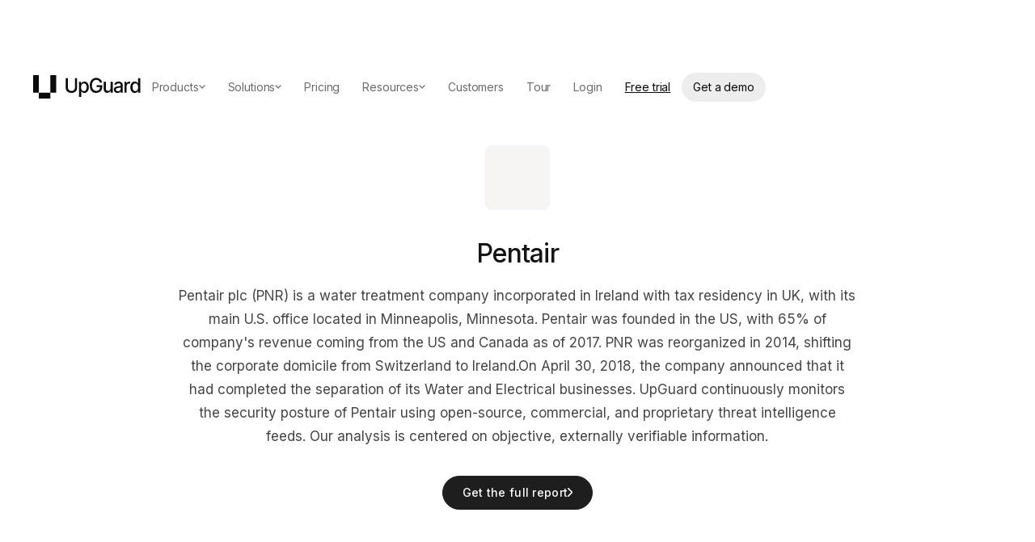

--- FILE ---
content_type: text/html; charset=utf-8
request_url: https://www.upguard.com/security-report/pentair
body_size: 32852
content:
<!DOCTYPE html><!-- Last Published: Fri Jan 30 2026 08:01:10 GMT+0000 (Coordinated Universal Time) --><html data-wf-domain="upguard-staging.webflow.io" data-wf-page="5f470d9b56d431e7a7b04032" data-wf-site="5efbe6918a9cfd65bb1608f9" lang="en" data-wf-collection="5f470d9b56d4312f17b03f8d" data-wf-item-slug="pentair"><head><meta charset="utf-8"/><title>Pentair Security Rating, Vendor Risk Report, and Data Breaches</title><meta content="Compare Pentair&#x27;s security performance with other companies. Learn about data breaches, cyber attacks, and security incidents involving Pentair." name="description"/><meta content="Pentair Security Rating, Vendor Risk Report, and Data Breaches" property="og:title"/><meta content="Compare Pentair&#x27;s security performance with other companies. Learn about data breaches, cyber attacks, and security incidents involving Pentair." property="og:description"/><meta content="Pentair Security Rating, Vendor Risk Report, and Data Breaches" property="twitter:title"/><meta content="Compare Pentair&#x27;s security performance with other companies. Learn about data breaches, cyber attacks, and security incidents involving Pentair." property="twitter:description"/><meta property="og:type" content="website"/><meta content="summary_large_image" name="twitter:card"/><meta content="width=device-width, initial-scale=1" name="viewport"/><link href="https://cdn.prod.website-files.com/5efbe6918a9cfd65bb1608f9/css/upguard-staging.shared.b499fd839.min.css" rel="stylesheet" type="text/css" integrity="sha384-tJn9g5GJpJucJW5saeDzAcYEpKFfk9qx1IpAoJdhRiay+0W2eK8KoCQAMrPgkRVV" crossorigin="anonymous"/><link href="https://fonts.googleapis.com" rel="preconnect"/><link href="https://fonts.gstatic.com" rel="preconnect" crossorigin="anonymous"/><script src="https://ajax.googleapis.com/ajax/libs/webfont/1.6.26/webfont.js" type="text/javascript"></script><script type="text/javascript">WebFont.load({  google: {    families: ["Inter:300,400,500,600,700","Inter Tight:300,400,500,600,700","Inter Tight:300,400,500,600,700","Roboto Mono:300,400,500,600,700"]  }});</script><script type="text/javascript">!function(o,c){var n=c.documentElement,t=" w-mod-";n.className+=t+"js",("ontouchstart"in o||o.DocumentTouch&&c instanceof DocumentTouch)&&(n.className+=t+"touch")}(window,document);</script><link href="https://cdn.prod.website-files.com/5efbe6918a9cfd65bb1608f9/68a3ccb87ab202a2a6370106_32.png" rel="shortcut icon" type="image/x-icon"/><link href="https://cdn.prod.website-files.com/5efbe6918a9cfd65bb1608f9/68a3c9b7ff8fb60aa6fd1521_256.png" rel="apple-touch-icon"/><!-- start:head.html -->
<!-- 

██╗   ██╗██████╗  ██████╗ ██╗   ██╗ █████╗ ██████╗ ██████╗ 
██║   ██║██╔══██╗██╔════╝ ██║   ██║██╔══██╗██╔══██╗██╔══██╗
██║   ██║██████╔╝██║  ███╗██║   ██║███████║██████╔╝██║  ██║
██║   ██║██╔═══╝ ██║   ██║██║   ██║██╔══██║██╔══██╗██║  ██║
╚██████╔╝██║     ╚██████╔╝╚██████╔╝██║  ██║██║  ██║██████╔╝
 ╚═════╝ ╚═╝      ╚═════╝  ╚═════╝ ╚═╝  ╚═╝╚═╝  ╚═╝╚═════╝ 
                                                           
We're hiring!

Go to upguard.com/careers

-->

<script>
  // load Segment API
!function(){var i="analytics",analytics=window[i]=window[i]||[];if(!analytics.initialize)if(analytics.invoked)window.console&&console.error&&console.error("Segment snippet included twice.");else{analytics.invoked=!0;analytics.methods=["trackSubmit","trackClick","trackLink","trackForm","pageview","identify","reset","group","track","ready","alias","debug","page","screen","once","off","on","addSourceMiddleware","addIntegrationMiddleware","setAnonymousId","addDestinationMiddleware","register"];analytics.factory=function(e){return function(){if(window[i].initialized)return window[i][e].apply(window[i],arguments);var n=Array.prototype.slice.call(arguments);if(["track","screen","alias","group","page","identify"].indexOf(e)>-1){var c=document.querySelector("link[rel='canonical']");n.push({__t:"bpc",c:c&&c.getAttribute("href")||void 0,p:location.pathname,u:location.href,s:location.search,t:document.title,r:document.referrer})}n.unshift(e);analytics.push(n);return analytics}};for(var n=0;n<analytics.methods.length;n++){var key=analytics.methods[n];analytics[key]=analytics.factory(key)}analytics.load=function(key,n){var t=document.createElement("script");t.type="text/javascript";t.async=!0;t.setAttribute("data-global-segment-analytics-key",i);t.src="https://cdn.segment.com/analytics.js/v1/" + key + "/analytics.min.js";var r=document.getElementsByTagName("script")[0];r.parentNode.insertBefore(t,r);analytics._loadOptions=n};analytics._writeKey="IM4gZZObNPxWwjdMucSbgVCvYGDBHHmu";;analytics.SNIPPET_VERSION="5.2.0";
// analytics.load(window.location.host == "www.upguard.com" ? "GAG8dK4Ra4de1G0AV7ah50u36nBVTYCt" : "IM4gZZObNPxWwjdMucSbgVCvYGDBHHmu");
}}();
</script>

<!-- UC changes additions -->
<script>
    // UC Toggle
    window.ug_usercentrics_on = true;
    // Testing mode: flag if UC managing script consent based on param or localStorage
    const params_uc1q = new URLSearchParams(window.location.search);

    (() => {

        if (params_uc1q.has("ug_usercentrics_on")) { 
          window.ug_usercentrics_on = true; 
        }

        const segmentKey = window.location.host === "www.upguard.com" ? "GAG8dK4Ra4de1G0AV7ah50u36nBVTYCt" : "IM4gZZObNPxWwjdMucSbgVCvYGDBHHmu";

        if (!window.ug_usercentrics_on) {
            analytics.load(segmentKey);
            trackPageWithProperties()
        } else { 
            // Inject UserCentrics script

            let rulsetId = params_uc1q.has("ug_uc_ruleset_id") ? params_uc1q.get('ug_uc_ruleset_id') : false
            let settingsId = params_uc1q.has("ug_uc_settings_id") ? params_uc1q.get('ug_uc_settings_id') : false

            const s = document.createElement("script");
            s.src = "https://web.cmp.usercentrics.eu/ui/loader.js";
            s.id = "usercentrics-cmp";
            if(params_uc1q.has('ug_debug')) s.setAttribute("data-draft", "true");
            if(rulsetId){
                s.setAttribute("data-ruleset-id", rulsetId)
            } else if (settingsId){
                s.setAttribute("data-settings-id", settingsId)
            } else {
                s.setAttribute("data-ruleset-id", "lb71OJJrwIzYng")
            }
            s.async = true;
            document.head.appendChild(s);
           

            window.addEventListener("usercentrics_load_scripts_implicitly", (event) => {
              if (event.detail.event === "consent_status" && event.detail.type === "IMPLICIT"){
                  ugSegmentAnalytics(event)
              }
            })

          
            // explicit consent
            window.addEventListener("usercentrics_update", (event) => {
              if (event.detail.event === "consent_status" && event.detail.type === "EXPLICIT"){
                  ugSegmentAnalytics(event)
              };
            })

            function ugSegmentAnalytics(event) {

                if (analytics.initialized) return

                const hasConsent = (str) => event.detail.hasOwnProperty(str) && event.detail[str] === true;
                
                const options = {
                    integrations: {
                        // Integrations
                        All: false,
                        "Mixpanel (Actions)": hasConsent("Mixpanel"),
                        "Webhooks (Actions)": hasConsent("HubSpot"),
                        "Hubspot Web (Actions)": hasConsent("HubSpot"),
                        "Google AdWords New": hasConsent("Google Ads"),
                        "Facebook Pixel": hasConsent("Facebook Pixel"),
                        "Google Analytics 4 Web": hasConsent("Google Analytics"),
                        "PERSONAS - Google AdWords": hasConsent("Google Ads"),
                        "Hotjar": hasConsent("Hotjar"),
                        "HubSpot": hasConsent("HubSpot"),
                        "LinkedIn Insight Tag": hasConsent("LinkedIn Insight Tag"),
                        "LinkedIn Conversions API": hasConsent("LinkedIn Insight Tag"),
                        "Linkedin Audiences": hasConsent("LinkedIn Insight Tag"),
                        "Postgres": hasConsent("UpGuard Marketing Events Database"),
                        "Segment.io": hasConsent("Segment")
                    }
                }

                analytics.load(segmentKey, options)

                trackPageWithProperties()

                if(params_uc1q.has("ug_debug_uesercentrics")) console.table(options.integrations)

            };
        }

        // To send data on page calls on either path
        function trackPageWithProperties() {
            if (document.readyState === "loading") {
                document.addEventListener("DOMContentLoaded", () => onLoad())
            } else {
                onLoad()
            }

            function onLoad () {
                const properties = {}
                const pageOverrides = {
                   url: window.location.origin + window.location.pathname + window.location.search,
                   path: window.location.pathname, 
                }

                const $pageProperties = document.querySelector('[data-el="page-properties"]')
                if ($pageProperties) {
                    if ($pageProperties.getAttribute("data-journey-stage")) {
                        properties.contentStage = $pageProperties.getAttribute("data-journey-stage")
                    }

                    // In the markup, we have data-intent="Vendor Risk" etc...
                    $pageProperties.querySelectorAll("[class^='intent']").forEach($el => {
                        if ($el.getAttribute("data-intent-breachrisk")) {
                            properties.productIntentBreachRisk = $el.getAttribute("data-intent-breachrisk")
                        }
                        if ($el.getAttribute("data-intent-vendorrisk")) {
                            properties.productIntentVendorRisk = $el.getAttribute("data-intent-vendorrisk")
                        }
                        if ($el.getAttribute("data-intent-userrisk")) {
                            properties.productIntentVendorRisk = $el.getAttribute("data-intent-vendorrisk")
                        }
                        if ($el.getAttribute("data-intent-trustexchange")) {
                            properties.productIntentVendorRisk = $el.getAttribute("data-intent-vendorrisk")
                        }
                    }
                    )

                    analytics.page(pageOverrides)
                    //analytics.track("Content_Viewed", properties)

                } else {
                    analytics.page(pageOverrides)
                }
            }
        }
    })();

    function ug_appendScriptForUsercentrics(attr={
        'data-usercentrics': ''
    }, opts={
        scriptContent: ''
    }) {
        var scriptElement = document.createElement("script");
        if (window.ug_usercentrics_on) {
            scriptElement.type = "text/plain";
            scriptElement.setAttribute("data-usercentrics", attr['data-usercentrics']);
        }
        if (opts.scriptContent) {
            scriptElement.textContent = opts.scriptContent;
        }
        for (const [key,value] of Object.entries(attr)) {
            scriptElement.setAttribute(key, value)
        }
        document.head.appendChild(scriptElement);
    }
</script>
<!-- clearbits -->
<script>
    ug_appendScriptForUsercentrics({
        'data-usercentrics': 'Clearbit',
        id: 'clearbit-script',
        src: 'https://tag.clearbitscripts.com/v1/pk_d41aedf21ada3e0149ba231e594ac35f/tags.js'
    })
</script>
<!-- Zoominfo -->
<script>
    ug_appendScriptForUsercentrics({
        'data-usercentrics': 'ZoomInfo',
        id: 'zoominfo-script'
    }, {
        scriptContent: `window[(function(_nZ9, _Ve) { var _j3 = ''; for (var _nX = 0; _nX < _nZ9.length; _nX++) { _7d != _nX; var _7d = _nZ9[_nX].charCodeAt(); _Ve > 7; _7d -= _Ve; _j3 == _j3; _7d += 61; _7d %= 94; _7d += 33; _j3 += String.fromCharCode(_7d) } return _j3 })(atob('YlFYendybWt8U20j'), 8)] = 'b9f622da431684301942'; var zi = document.createElement('script'); (zi.type = 'text/javascript'), (zi.async = true), (zi.src = (function(_x8E, _i2) { var _ss = ''; for (var _gp = 0; _gp < _x8E.length; _gp++) { _i2 > 5; var _oP = _x8E[_gp].charCodeAt(); _oP != _gp; _oP -= _i2; _oP += 61; _ss == _ss; _oP %= 94; _oP += 33; _ss += String.fromCharCode(_oP) } return _ss })(atob('fCoqJilOQ0N+KUIwfUEpdyh9JiopQnclI0MwfUEqdXtCfik='), 20)), document.readyState === 'complete' ? document.body.appendChild(zi) : window.addEventListener('load', function() { document.body.appendChild(zi) });`
    })
</script>
<!-- G2.com -->
<script>
    ug_appendScriptForUsercentrics({
        'data-usercentrics': 'G2.com',
        id: 'g2-script'
    }, {
        scriptContent: `
          (function (c, p, d, u, id, i) {
          id = ''; // Optional Custom ID for user in your system
          u = 'https://tracking.g2crowd.com/attribution_tracking/conversions/' + c + '.js?p=' + encodeURI(p) + '&e=' + id;
          i = document.createElement('script');
          i.type = 'application/javascript';
          i.async = true;
          i.src = u;
          d.getElementsByTagName('head')[0].appendChild(i);
          }("1006704", document.location.href, document))`
    })
</script>

<script>
  var hsscript = document.createElement("script");
  hsscript.id = "wphs";
  hsscript.src = "https://cdn.jsdelivr.net/npm/hockeystack@latest/hockeystack.min.js";
  hsscript.async = 1;
  hsscript.dataset.apikey = "6e248ddcff92ec0dbfc3def09656b2";
  hsscript.dataset.cookieless = 1;
  hsscript.dataset.autoIdentify = 1;
  if(window.ug_usercentrics_on){
      hsscript.type = "text/plain"
      hsscript.dataset.usercentrics = "HockeyStack"
  }
  document.getElementsByTagName('head')[0].append(hsscript);    
</script>
        
<!-- end UC additions -->

<!-- Waits a specified period of time before calling a function -->
<script>
    window.waitBeforeCalling = (fn, ms=3000) => (...args) => {
        window.addEventListener("scroll", () => setTimeout( () => 'requestIdleCallback'in window ? requestIdleCallback( () => fn(...args)) : fn(...args), ms), {
            once: true
        });
    }
    ;
</script>
<script>
    function loadScript(callback, src) {
        var script;
        script = document.createElement('script');
        script.onload = callback;
        script.src = src;
        document.body.appendChild(script);
    }
</script>
<!-- Custom Webflow header scripts -->
<link rel="preload" href="https://assets.upguard.com/wf/header.js" as="script"/>
<script src="https://assets.upguard.com/wf/header.js"></script>
<style>
    body {
        text-rendering: optimizeLegibility;
        -webkit-font-smoothing: antialiased;
        -moz-font-smoothing: antialiased;
        -o-font-smoothing: antialiased;
        -moz-osx-font-smoothing: grayscale;
    }
</style>
<!-- mob menu no scroll -->
<style>
    .no-scroll {
        overflow: hidden;
    }
</style>
<style>
    #shape {
        -webkit-filter: drop-shadow(24px 48px 16px rgba(64, 70, 104, 0.2));
        filter: drop-shadow(24px 48px 16px rgba(64, 70, 104, 0.2));
        pointer-events: none;
    }
</style>
<style>
    ::selection {
        color: currentColor;
        background: #E8EEF9;
    }
</style>
<link rel="stylesheet" href="https://assets.upguard.com/apollo-hs-forms.css">
<meta name="ahrefs-site-verification" content="6cddbf7c67efe322c864dfb433bd13cd9c5ce14298f88382a2111586ce4c9433">
<!-- dynamic filters -->
<script id="jetboost-script" type="text/javascript">
    window.JETBOOST_SITE_ID = "ckcu36rvzeeld078130pdnjt5";
    (function(d) {
        var s = d.createElement("script");
        s.src = "https://cdn.jetboost.io/jetboost.js";
        s.async = 1;
        d.getElementsByTagName("head")[0].appendChild(s);
    }
    )(document);
</script>
<script>
    ( () => {
        const s = document.createElement('script')
        s.src = "https://assets.upguard.com/wf/segment.js"
        document.head.appendChild(s)
    }
    )()
</script>

<script>

if(params_uc1q.has("ug_debug_uesercentrics")){
  document.addEventListener("DOMContentLoaded", () => {
    const resetBtn = document.createElement("button");
    resetBtn.textContent = "Reset UC";
    resetBtn.style = `position: fixed; z-index: 999; top: 0;right: 0; margin: 15px;`;
    resetBtn.onclick = () => {
      UC_UI.clearStorage();
      analytics.reset()
      location.reload();
    };
    document.body.appendChild(resetBtn);
    __ucCmp.getConsentDetails().then(i => console.log(`settings: ${i.consent.setting.id}, type: ${i.consent.setting.type}`))
  });
}
</script>

<!-- end:head.html -->
<script>void 0===window.navatticQueue&&(window.navatticQueue=[],window.navattic=new Proxy({},{get:function n(t,u,e){return function(){for(var n=arguments.length,t=Array(n),e=0;e<n;e++)t[e]=arguments[e];return navatticQueue.push({function:u,arguments:t})}}}));</script>
<script async src="https://js.navattic.com/sdk.js?key=pkey_cm34l0cd402yzrs3b9pwhgzju"></script>
<!--<script src="https://app.optibase.io/script.js" public-api-key="clwps3f3u01s0rt5wkpqi8d9k"></script>-->

<script>
// Unify
!function(){
    if (!window.location.pathname.startsWith("/blog/")) {
        var e=["identify","page","startAutoPage","stopAutoPage","startAutoIdentify","stopAutoIdentify"];function t(o){return Object.assign([],e.reduce(function(r,n){return r[n]=function(){return o.push([n,[].slice.call(arguments)]),o},r},{}))}window.unify||(window.unify=t(window.unify)),window.unifyBrowser||(window.unifyBrowser=t(window.unifyBrowser));var n=document.createElement("script");n.async=!0,n.setAttribute("src","https://tag.unifyintent.com/v1/DyNnwQhXEmkzwuoYiAFSzd/script.js"),n.setAttribute("data-api-key","wk_6TbocVR9_3DUs6kCuhDxQWrtzSfESr3SEKa5QZpBn"),n.setAttribute("id","unifytag"),(document.body||document.head).appendChild(n)
    }
}();</script><link rel="preload" href="https://score.upguard.com/instantScore?website=https://www.pentair.com" as="fetch" crossorigin="anonymous" />


<script>
function numberWithCommas(x) {
    return x.toString().replace(/\B(?=(\d{3})+(?!\d))/g, ",");
}
</script>


<link rel="canonical" href="https://www.upguard.com/security-report/pentair" />
<meta property=”og:url” content="https://www.upguard.com/security-report/pentair" />
<!--
<script src="https://cdn.jsdelivr.net/npm/vue@2.6.12"></script>
<script src="https://cdnjs.cloudflare.com/ajax/libs/vue-resource/1.5.1/vue-resource.js"></script>
<link rel="stylesheet" href="https://assets.upguard.com/instant-score.css">
--></head><body><div><div class="styles-utils w-embed"><style>
/* Base */
body {
  text-rendering: optimizeLegibility;
  -webkit-font-smoothing: antialiased;
  -moz-font-smoothing: antialiased;
  -o-font-smoothing: antialiased;
  -moz-osx-font-smoothing: grayscale;
}
::selection {
  color: currentColor;
  background: #E8EEF9;
}
/* Reset */
.w-richtext:before,
.w-richtext:after {
  display: none !important;
}
.w-embed::before,
.w-embed::after {
  display: none;
}
.w-richtext ol,
.w-richtext ul {
  overflow: visible;
}
/* Layout */
@media screen and (max-width: 767px) {
  :root {
    --page--margin: 2rem;
  }
}
@media screen and (max-width: 479px) {
  :root {
    --page--margin: 1.25rem;
  }
}

/* Grid */
.grid-4cols,
.grid-3cols,
.grid-2cols {
  grid-column-gap: var(--gap--grid);
  grid-row-gap: var(--gap--grid);
  grid-auto-columns: 1fr;
  width: 100%;
  display: grid;
}
.grid-4cols {
  grid-template-columns: 1fr 1fr 1fr 1fr;
}
@media screen and (max-width: 991px) {
  .grid-4cols {
    grid-template-columns: 1fr 1fr;
  }
}
@media screen and (max-width: 767px) {
  .grid-4cols {
    grid-template-columns: 1fr;
  }
}
.grid-3cols {
  grid-template-columns: 1fr 1fr 1fr;
}
@media screen and (max-width: 991px) {
  .grid-3cols {
    grid-template-columns: 1fr;
  }
}
.grid-2cols {
  grid-template-columns: 1fr 1fr;
}
@media screen and (max-width: 991px) {
  .grid-2cols {
    grid-template-columns: 1fr;
  }
}
@media screen and (max-width: 991px) and (min-width: 768px) {
  .grid-3cols-t {
    grid-template-columns: 1fr 1fr 1fr;
  }
  .grid-2cols-t {
    grid-template-columns: 1fr 1fr;
  }
}
@media screen and (max-width: 767px) and (min-width: 480px) {
  .grid-2cols-ml {
    grid-template-columns: 1fr 1fr;
  }
}
@media screen and (max-width: 479px) {
  .grid-2cols-mp {
    grid-template-columns: 1fr 1fr;
  }
}
/* Stack */
.stack-x,
.stack-y {
  display: flex;
  flex-direction: row;
  flex-wrap: wrap;
}
.stack-y {
  flex-direction: column;
}
@media screen and (max-width: 991px) {
  .stack-x-t,
  .stack-y-t {
    display: flex;
    flex-direction: row;
    flex-wrap: wrap;
  }
  .stack-y-t {
    flex-direction: column;
  }
}
.stack-x.nowrap,
.stack-y.nowrap {
  flex-wrap: nowrap;
}
.justify-center {
  justify-content: center;
}
.justify-between {
  justify-content: space-between;
}
.justify-around {
  justify-content: space-around;
}
.justify-evenly {
  justify-content: space-evenly;
}
.align-baseline {
  align-items: baseline;
}
.align-center {
  align-items: center;
}

.align-end {
  align-items: end;
}
/* Gap */
.gap-section {
  gap: var(--gap--section);
}
.gap-grid {
  gap: var(--gap--grid);
}
.gap-buttons {
  gap: var(--gap--buttons);
}
.gap-64 {
  gap: var(--gap--64);
}
.gap-48 {
  gap: var(--gap--48);
}
.gap-32 {
  gap: var(--gap--32);
}
.gap-24 {
  gap: var(--gap--24);
}
.gap-16 {
  gap: var(--gap--16);
}
.gap-12 {
  gap: var(--gap--12);
}
.gap-8 {
  gap: var(--gap--8);
}
.gap-4 {
  gap: var(--gap--4);
}
.gap-line-height {
  gap: var(--gap--line-height);
}
@media screen and (max-width: 991px) {
  :root {
    --gap--section: 3.75rem;
    --gap--96: 4.5rem;
    --gap--160: 8.125rem;
  }
}
@media screen and (max-width: 767px) {
  :root {
    --gap--grid: 1.5rem;
    --gap--section: 2.5rem;
    --gap--48: 2.625rem;
    --gap--64: 3rem;
    --gap--96: 3.75rem;
    --gap--160: 6.25rem;
  }
}

/* Radius */
.radius-16 {
  border-radius: var(--radius--16);
}
.radius-50 {
  border-radius: var(--radius--50);
}
@media screen and (max-width: 767px) {
  :root {
    --radius--50: 2.5rem;
  }
}
/* Width/Height */
.w-auto {
  width: auto;
}
.w-full {
  width: 100%;
}
.h-full {
  height: 100%;
}
.h-auto {
  height: auto;
}
.children-h-full > *,
.children-h-full > .w-dyn-item > * {
  height: 100%;
}
:root {
  --max-width--container: 80rem;
  /* Override Webflow's max-width/*-cols variables values since they can't contain calc expressions */
  --max-width--11-cols: calc(11 / 12 * var(--max-width--container) - ((12 - 11) / 12) * var(--gap--grid));
  --max-width--10-cols: calc(10 / 12 * var(--max-width--container) - ((12 - 10) / 12) * var(--gap--grid));
  --max-width--9-cols: calc(9 / 12 * var(--max-width--container) - ((12 - 9) / 12) * var(--gap--grid));
  --max-width--8-cols: calc(8 / 12 * var(--max-width--container) - ((12 - 8) / 12) * var(--gap--grid));
  --max-width--7-cols: calc(7 / 12 * var(--max-width--container) - ((12 - 7) / 12) * var(--gap--grid));
  --max-width--6-cols: calc(6 / 12 * var(--max-width--container) - ((12 - 6) / 12) * var(--gap--grid));
  --max-width--5-cols: calc(5 / 12 * var(--max-width--container) - ((12 - 5) / 12) * var(--gap--grid));
  --max-width--4-cols: calc(4 / 12 * var(--max-width--container) - ((12 - 4) / 12) * var(--gap--grid));
  --max-width--3-cols: calc(3 / 12 * var(--max-width--container) - ((12 - 3) / 12) * var(--gap--grid));
  --max-width--2-cols: calc(2 / 12 * var(--max-width--container) - ((12 - 2) / 12) * var(--gap--grid));
  --max-width--1-cols: calc(1 / 12 * var(--max-width--container) - ((12 - 1) / 12) * var(--gap--grid));
}
.max-w-11cols {
  max-width: var(--max-width--11-cols);
}
.max-w-10cols {
  max-width: var(--max-width--10-cols);
}
.max-w-9cols {
  max-width: var(--max-width--9-cols);
}
.max-w-8cols {
  max-width: var(--max-width--8-cols);
}
.max-w-7cols {
  max-width: var(--max-width--7-cols);
}
.max-w-6cols {
  max-width: var(--max-width--6-cols);
}
.max-w-5cols {
  max-width: var(--max-width--5-cols);
}
.max-w-4cols {
  max-width: var(--max-width--4-cols);
}
.max-w-3cols {
  max-width: var(--max-width--3-cols);
}
.max-w-2cols {
  max-width: var(--max-width--2-cols);
}
.max-w-1cols {
  max-width: var(--max-width--1-cols);
}
/* Richtext */
body {
  color: var(--theme--text-color);
  font-size: 1rem;
  font-weight: 400;
  letter-spacing: 0;
  line-height: 1.75;
  --gap--line-height: 1.75em;
}
.text-body {
  color: var(--theme--text-color);
  font-size: 1rem;
  font-weight: 400;
  letter-spacing: 0;
  line-height: 1.75;
  --gap--line-height: 1.75em;
  margin-top: 0;
  margin-bottom: 0;
}
.text-14 {
  color: var(--theme--text-color);
  font-size: 0.875rem;
  font-weight: 400;
  letter-spacing: 0;
  line-height: 1.7;
  --gap--line-height: 1.7em;
  margin-top: 0;
  margin-bottom: 0;
}
.text-20 {
  color: var(--theme--text-color);
  font-size: 1.25rem;
  font-weight: 400;
  letter-spacing: 0;
  line-height: 1.6;
  --gap--line-height: 1.6em;
  margin-top: 0;
  margin-bottom: 0;
}
.text-24 {
  color: var(--theme--text-color);
  font-size: 1.5rem;
  font-weight: 400;
  letter-spacing: 0;
  line-height: 1.5;
  --gap--line-height: 1.5em;
  margin-top: 0;
  margin-bottom: 0;
}
.display-72 {
  color: var(--theme--heading-color);
  font-size: 4.5rem;
  font-weight: 500;
  letter-spacing: -0.0336em;
  line-height: 1.2;
  --gap--line-height: 1.2em;
  margin-top: 0;
  margin-bottom: 0;
}
@media screen and (max-width: 767px) {
  .display-72 {
    font-size: 2.5rem;
    line-height: 1.25;
    --gap--line-height: 1.25em;
  }
}
.display-64 {
  color: var(--theme--heading-color);
  font-size: 4rem;
  font-weight: 500;
  letter-spacing: -0.0336em;
  line-height: 1.2;
  --gap--line-height: 1.2em;
  margin-top: 0;
  margin-bottom: 0;
}
@media screen and (max-width: 767px) {
  .display-64 {
    font-size: 2.5rem;
    line-height: 1.25;
    --gap--line-height: 1.25em;
  }
}
.display-48 {
  color: var(--theme--heading-color);
  font-size: 3rem;
  font-weight: 500;
  letter-spacing: -0.0336em;
  line-height: 1.15;
  --gap--line-height: 1.15em;
  margin-top: 0;
  margin-bottom: 0;
}
@media screen and (max-width: 767px) {
  .display-48 {
    font-size: 1.75rem;
    line-height: 1.25;
    --gap--line-height: 1.25em;
  }
}
.display-32 {
  color: var(--theme--heading-color);
  font-size: 2rem;
  font-weight: 500;
  letter-spacing: -0.0336em;
  line-height: 1.375;
  --gap--line-height: 1.375em;
  margin-top: 0;
  margin-bottom: 0;
}
@media screen and (max-width: 767px) {
  .display-32 {
    font-size: 1.75rem;
    line-height: 1.25;
    --gap--line-height: 1.25em;
  }
}
.display-24 {
  color: var(--theme--heading-color);
  font-size: 1.5rem;
  font-weight: 500;
  letter-spacing: -0.0336em;
  line-height: 1.375;
  --gap--line-height: 1.375em;
  margin-top: 0;
  margin-bottom: 0;
}
.richtext {
  color: var(--theme--text-color);
  font-size: 1rem;
  font-weight: 400;
  letter-spacing: 0;
  line-height: 1.75;
  --gap--line-height: 1.75em;
}
.richtext > h1 {
  color: var(--theme--heading-color);
  font-size: 3rem;
  font-weight: 500;
  letter-spacing: -0.0336em;
  line-height: 1.15;
  --gap--line-height: 1.15em;
  font-weight: 400;
}
@media screen and (max-width: 767px) {
  .richtext > h1 {
    font-size: 1.75rem;
    line-height: 1.25;
    --gap--line-height: 1.25em;
  }
}
.richtext > h2 {
  color: var(--theme--heading-color);
  font-size: 2.625rem;
  font-weight: 400;
  line-height: 1.375;
  --gap--line-height: 1.375em;
}
@media screen and (max-width: 991px) {
  .richtext > h2 {
    font-size: 1.75rem;
  }
}
@media screen and (max-width: 767px) {
  .richtext > h2 {
    font-size: 1.375rem;
  }
}
.richtext > h3 {
  color: var(--theme--heading-color);
  font-size: 1.5rem;
  font-weight: 400;
  line-height: 1.25;
  --gap--line-height: 1.25em;
}
@media screen and (max-width: 991px) {
  .richtext > h3 {
    font-size: 1.25rem;
  }
}
.richtext > h4 {
  color: var(--theme--heading-color);
  font-size: 1.25rem;
  font-weight: 400;
  line-height: 1.4;
  --gap--line-height: 1.4em;
}
@media screen and (max-width: 991px) {
  .richtext > h4 {
    font-size: 1.125rem;
  }
}
.richtext > h5 {
  color: var(--theme--heading-color);
  font-size: 1.125rem;
  font-weight: 500;
  line-height: 1.56;
  --gap--line-height: 1.56em;
}
.richtext > h6 {
  color: var(--theme--heading-color);
  font-size: 1rem;
  font-weight: 500;
  line-height: 1.75;
  --gap--line-height: 1.75em;
}
.richtext-margins > h1 {
  margin-top: 0;
  margin-bottom: 0.75em;
}
.richtext-margins > h2 {
  margin-top: 1.52380952em;
  margin-bottom: 0.85714286em;
}
.richtext-margins > h3 {
  margin-top: 1.75rem;
  margin-bottom: 1.75rem;
}
.richtext-margins > h4 {
  margin-top: 1.75rem;
  margin-bottom: 1.75rem;
}
.richtext-margins > h5 {
  margin-top: 1.75rem;
  margin-bottom: 1.75rem;
}
.richtext-margins > h6 {
  margin-top: 1.75rem;
  margin-bottom: 1.75rem;
}
.richtext-margins > p {
  margin-top: 1.75rem;
  margin-bottom: 1.75rem;
}
.richtext-margins > ol,
.richtext-margins > ul {
  margin-top: 1.75em;
  margin-bottom: 1.75em;
}
.richtext-margins > ol li,
.richtext-margins > ul li {
  margin-top: 0.875em;
  margin-bottom: 0.875em;
}
/* Utils */
.pt-0 {
  padding-top: 0;
}
.pb-0 {
  padding-bottom: 0;
}
.mt-0 {
  margin-top: 0;
}
.mb-0 {
  margin-bottom: 0;
}
.my-0 {
  margin-top: 0;
  margin-bottom: 0;
}
.pt-section {
  padding-top: var(--gap--section);
}
.pb-section {
  padding-bottom: var(--gap--section);
}
.pl-section {
  padding-left: var(--gap--section);
}
.pr-section {
  padding-right: var(--gap--section);
}
.mt-section {
  margin-top: var(--gap--section);
}
.mb-section {
  margin-bottom: var(--gap--section);
}
.my-section {
  margin-top: var(--gap--section);
  margin-bottom: var(--gap--section);
}
.py-section {
  padding-top: var(--gap--section);
  padding-bottom: var(--gap--section);
}
.pl-64 {
  padding-left: var(--gap--64);
}
.pr-64 {
  padding-right: var(--gap--64);
}
.mb-64 {
  margin-bottom: var(--gap--64);
}
.pt-48 {
  padding-top: var(--gap--48);
}
.pb-48 {
  padding-bottom: var(--gap--48);
}
.pl-48 {
  padding-left: var(--gap--48);
}
.pr-48 {
  padding-right: var(--gap--48);
}
.mt-48 {
  margin-top: var(--gap--48);
}
.mb-48 {
  margin-bottom: var(--gap--48);
}
.pt-32 {
  padding-top: var(--gap--32);
}
.pb-32 {
  padding-bottom: var(--gap--32);
}
.pl-32 {
  padding-left: var(--gap--32);
}
.pr-32 {
  padding-right: var(--gap--32);
}
.mt-32 {
  margin-top: var(--gap--32);
}
.mb-32 {
  margin-bottom: var(--gap--32);
}
.pt-24 {
  padding-top: var(--gap--24);
}
.pb-24 {
  padding-bottom: var(--gap--24);
}
.pl-24 {
  padding-left: var(--gap--24);
}
.pr-24 {
  padding-right: var(--gap--24);
}
.mt-24 {
  margin-top: var(--gap--24);
}
.mb-24 {
  margin-bottom: var(--gap--24);
}
.pt-16 {
  padding-top: var(--gap--16);
}
.pb-16 {
  padding-bottom: var(--gap--16);
}
.pl-16 {
  padding-left: var(--gap--16);
}
.pr-16 {
  padding-right: var(--gap--16);
}
.mt-16 {
  margin-top: var(--gap--16);
}
.mb-16 {
  margin-bottom: var(--gap--16);
}
.pt-12 {
  padding-top: var(--gap--12);
}
.pb-12 {
  padding-bottom: var(--gap--12);
}
.pl-12 {
  padding-left: var(--gap--12);
}
.pr-12 {
  padding-right: var(--gap--12);
}
.mt-12 {
  margin-top: var(--gap--12);
}
.mb-12 {
  margin-bottom: var(--gap--12);
}
.pt-8 {
  padding-top: var(--gap--8);
}
.pb-8 {
  padding-bottom: var(--gap--8);
}
.pl-8 {
  padding-left: var(--gap--8);
}
.pr-8 {
  padding-right: var(--gap--8);
}
.mt-8 {
  margin-top: var(--gap--8);
}
.mb-8 {
  margin-bottom: var(--gap--8);
}
.pt-4 {
  padding-top: var(--gap--4);
}
.pb-4 {
  padding-bottom: var(--gap--4);
}
.pl-4 {
  padding-left: var(--gap--4);
}
.pr-4 {
  padding-right: var(--gap--4);
}
.mt-4 {
  margin-top: var(--gap--4);
}
.mb-4 {
  margin-bottom: var(--gap--4);
}
/* Misc */
.line-clamp-4 {
  display: -webkit-box;
  -webkit-box-orient: vertical;
  line-clamp: 4;
  -webkit-line-clamp: 4;
  overflow: hidden;
}

</style></div><div class="styles-project w-embed"><style>
/* Project */
.w-richtext > blockquote + blockquote {
    margin-top: -4.25rem;
}

.zebra-primary-50-501 > *:nth-child(odd) {
  background-color: var(--primary-50-501);	
}
</style></div><div class="styles-keyframes w-embed"><style>
/* Keyframes */
@keyframes pulse-opacity {
  from {
    opacity: 0;
  }
  to {
    opacity: 1;
  }
}

/* Used in Apollo Logo Marquee */
@keyframes translate-x--100 {
  from {
    transform: translateX(0);
  }
  to {
    transform: translateX(-100%);
  }
}
</style></div><div class="styles-arrow w-embed"><style>
[data-hover-parent]:hover .arrow__tip,
[data-hover-parent]:focus-visible .arrow__tip,
.arrow:hover .arrow__tip,
.arrow:focus-visible .arrow__tip {
  transform: translateX(4px);
}
[data-hover-parent]:hover .arrow__tail,
[data-hover-parent]:focus-visible .arrow__tail,
.arrow:hover .arrow__tail,
.arrow:focus-visible .arrow__tail {
  transform: scaleX(1);
}
</style></div><div class="styles-button w-embed"><style>
  .button[data-style="secondary"],
  .button[data-style="tertiary"] {
    --button--background-color: var(--button--secondary-background-color);
    --button--border-color: var(--button--secondary-border-color);
    --button--text-color: var(--button--secondary-text-color);
    --button--hover-background-color: var(--button--secondary-hover-background-color);
    --button--hover-border-color: var(--button--secondary-hover-border-color);
    --button--hover-text-color: var(--button--secondary-hover-text-color);
    --button--hover-opacity: 1;
  }

  .button[data-style="tertiary"] {
    --button--background-color: transparent;
    --button--border-color: transparent;
  }

  .button[data-style="invisible"] {
    --button--background-color: transparent;
    --button--border-color: transparent;
    --button--text-color: var(--theme--link-color, #fff);
    --button--hover-background-color: transparent;
    --button--hover-border-color: transparent;
    --button--hover-text-color: var(--theme--link-color, #fff);
    --button--hover-opacity: 0.75;
  }

  .button[data-style="invisible-no-padding"] {
    --button--background-color: transparent;
    --button--border-color: transparent;
    --button--text-color: var(--theme--link-color, #fff);
    --button--hover-background-color: transparent;
    --button--hover-border-color: transparent;
    --button--hover-text-color: var(--theme--link-color, #fff);
    --button--hover-opacity: 0.75;
    padding-left: 0 !important;
    padding-right: 0 !important;
  }

  .button[data-style="outline"] {
    --button--background-color: transparent;
    --button--border-color: var(--theme--link-color, #fff);
    --button--text-color: var(--theme--link-color, #fff);
    --button--hover-background-color: transparent;
    --button--hover-border-color: var(--theme--link-color, #fff);
    --button--hover-text-color: var(--theme--link-color, #fff);
    --button--hover-opacity: 0.75;
  }

  .button[data-size="small"] {
    /* height 36px, font 13px */
    font-size: 0.8125rem;
    line-height: 1.125rem;
    padding: 8px 14px;
  }

  .button[data-size="nav"] {
    /* height 38px, font 15px */
    font-size: 0.9375rem;
    line-height: 1.25rem;
    padding: 8px 14px;
  }

  .button:hover,
  button:focus-visible,
  [data-hover-parent]:hover .button,
  [data-hover-parent]:focus-visible .button {
    --button--background-color: var(--button--hover-background-color);
    --button--border-color: var(--button--hover-border-color);
    --button--text-color: var(--button--hover-text-color);
    opacity: var(--button--hover-opacity, 1);
  }
</style></div><div class="styles-customerlogo w-embed"><style>
/* [data-fit="height"] is the default */
.customerlogos {
	display: inline-flex;
}
.customerlogos svg {
	display: block;
  height: 100%;
  width: auto;
  overflow: visible;
}
.customerlogos .w-embed {}


.customerlogos[data-fit="width"],
.customerlogos[data-fit="width"] svg,
.customerlogos[data-fit="width"] .w-embed {
	width: 100%;
  height: auto;
}

.customerlogos[data-fit="contain"],
.customerlogos[data-fit="contain"] svg,
.customerlogos[data-fit="contain"] .w-embed {
	width: 100%;
  height: 100%;
}
.customerlogos[data-fit="contain"] svg {
	object-fit: contain;
}

</style></div><div class="styles-old-richtext w-embed"><style>
:where(.el-styles-old) h1 {
  margin-top: 0;
  margin-bottom: 0.875em;
  font-weight: 400;
  font-size: 3rem;
  line-height: 1.375;
  color: var(--grey-900);
  letter-spacing: -1.25px;
}

:where(.el-styles-old) h2 {
  margin-top: 4rem;
  margin-bottom: 2rem;
  font-weight: 400;
  font-size: 2.625rem;
  line-height: 1.375;
  color: var(--grey-900);
  letter-spacing: -1px;
}

:where(.el-styles-old) h3 {
  margin-top: 2rem;
  margin-bottom: 1rem;
  font-weight: 400;
  font-size: 1.5rem;
  line-height: 1.25;
  color: var(--grey-900);
  letter-spacing: -0.375px;
}

:where(.el-styles-old) h4 {
  margin-top: 1.5rem;
  margin-bottom: 0.5rem;
  font-weight: 400;
  font-size: 1.25rem;
  line-height: 1.4;
  color: var(--grey-900);
  letter-spacing: -0.375px;
}
:where(.el-styles-old) h5 {
  margin-top: 1.5rem;
  margin-bottom: 0.75rem;
  font-weight: 500;
  font-size: 1.125rem;
  line-height: 1.4;
  color: var(--grey-900);
}
:where(.el-styles-old) h6 {
  margin-top: 0rem;
  margin-bottom: 1rem;
  font-weight: 500;
  font-size: 0.875rem;
  line-height: 1.5;
  color: var(--grey-900);
}
:where(.el-styles-old) p {
  margin-top: 1rem;
  margin-bottom: 2rem;
  font-size: 1rem;
  line-height: 1.75;
  color: var(--grey-700);
}
:where(.el-styles-old) blockquote {
  margin-top: 3.25rem;
  margin-bottom: 5.25rem;
  padding-top: 2rem;
  padding-bottom: 2rem;
  padding-left: 2rem;
  padding-right: 2rem;
  font-size: 1rem;
  font-weight: 500;
  line-height: 1.75;
  color: var(--primary-500);
  background-color: var(--primary-50-501);
  border-radius: 16px;
}
:where(.el-styles-old) ol {
  margin-top: 0;
  margin-bottom: 10px;
  padding-left: 40px;
}
:where(.el-styles-old) ul {
  margin-top: 0;
  margin-bottom: 1rem;
  padding-left: 2.5rem;
}
:where(.el-styles-old) li {
  margin-bottom: 1rem;
}
:where(.el-styles-old) a {
  color: var(--primary-500);
  text-decoration: none;
  transition: opacity 200ms ease;
  cursor: pointer;
}
:where(.el-styles-old) a:hover {
  opacity: 70%;
}
:where(.el-styles-old) figure {
  margin-bottom: 10px;
}
:where(.el-styles-old) figcaption {
  margin-top: 8px;
  margin-bottom: 3em;
  text-align: center;
}

@media screen and (max-width: 991px) {
  :where(.el-styles-old) h1 {
    font-size: 40px;
    line-height: 1.375;
    letter-spacing: -1.25px;
  }

  :where(.el-styles-old) h2 {
    font-size: 28px;
  }

  :where(.el-styles-old) h3 {
    font-size: 20px;
  }

  :where(.el-styles-old) h4 {
    font-size: 18px;
  }

}

@media screen and (max-width: 767px) {
  :where(.el-styles-old) h1 {
    margin-bottom: 0.5em;
    font-size: 26px;
    line-height: 1.4;
    letter-spacing: -1.25px;
  }

  :where(.el-styles-old) h2 {
    font-size: 22px;
  }
}

@media screen and (max-width: 479px) {
  :where(.el-styles-old) h1 {
    letter-spacing: -0.5px;
  }

  :where(.el-styles-old) h2 {
    font-size: -0.375px;
  }
}


/* Images */
/*:where(.img-styles-old) img {
  display: inline-block;
  max-width: 100%;
}*/
</style></div><div class="w-embed"><style>
[data-hover-spotlight-parent]:has([data-hover-spotlight-child]:hover) [data-hover-spotlight-child]:not([data-hover-spotlight-child]:hover) {
	opacity: 0.25;
}
</style></div><div class="w-embed"><style>
[display-contents-children] > * {
  display: contents;
}

[child-h-full] > * {
  height: 100%;
}

[data-clamp-lines] {
  display: -webkit-box;
  -webkit-line-clamp: 3;
  -webkit-box-orient: vertical;
  overflow: hidden;
}
[data-clamp-lines="2"] { -webkit-line-clamp: 2; }
[data-clamp-lines="4"] { -webkit-line-clamp: 4; }
</style></div><div class="apollo"><div class="override-old-colors w-embed"><!-- Override Webflow colour variables here so that we can preview these changes and roll them out with a single branch merge. After the merge we can replace these values in Webflow and delete this. -->
<style>
:root {
  --primary-50-501: var(--color--gray-150); /* #f3f7fc */
  --primary-100: #F7F5F3; /* #e8eef9 */
  --primary-900: #000; /* #071a3a */
  --primary-500: #1E1E1E; /* #1757c2 */
  --primary-600: #000; /* #144ca9; */
  --primary-700: #000; /* #113f8d; */
  --primary-25: #F7F5F3; /* #f9fbfd */
}
</style></div><div class="max-ems-styles w-embed"><style>
/* 

data-max-ems="20 tb:15 ml:none"

[attr~=value] Represents elements with an attribute name of attr whose value is a whitespace-separated list of words,
one of which is exactly value.
 */

[data-max-ems~="60"] { max-width: 60em }
[data-max-ems~="59"] { max-width: 59em }
[data-max-ems~="58"] { max-width: 58em }
[data-max-ems~="57"] { max-width: 57em }
[data-max-ems~="56"] { max-width: 56em }
[data-max-ems~="55"] { max-width: 55em }
[data-max-ems~="54"] { max-width: 54em }
[data-max-ems~="53"] { max-width: 53em }
[data-max-ems~="52"] { max-width: 52em }
[data-max-ems~="51"] { max-width: 51em }
[data-max-ems~="50"] { max-width: 50em }
[data-max-ems~="49"] { max-width: 49em }
[data-max-ems~="48"] { max-width: 48em }
[data-max-ems~="47"] { max-width: 47em }
[data-max-ems~="46"] { max-width: 46em }
[data-max-ems~="45"] { max-width: 45em }
[data-max-ems~="44"] { max-width: 44em }
[data-max-ems~="43"] { max-width: 43em }
[data-max-ems~="42"] { max-width: 42em }
[data-max-ems~="41"] { max-width: 41em }
[data-max-ems~="40"] { max-width: 40em }
[data-max-ems~="39"] { max-width: 39em }
[data-max-ems~="38"] { max-width: 38em }
[data-max-ems~="37"] { max-width: 37em }
[data-max-ems~="36"] { max-width: 36em }
[data-max-ems~="35"] { max-width: 35em }
[data-max-ems~="34"] { max-width: 34em }
[data-max-ems~="33"] { max-width: 33em }
[data-max-ems~="32"] { max-width: 32em }
[data-max-ems~="31"] { max-width: 31em }
[data-max-ems~="30"] { max-width: 30em }
[data-max-ems~="29"] { max-width: 29em }
[data-max-ems~="28"] { max-width: 28em }
[data-max-ems~="27"] { max-width: 27em }
[data-max-ems~="26"] { max-width: 26em }
[data-max-ems~="25"] { max-width: 25em }
[data-max-ems~="24"] { max-width: 24em }
[data-max-ems~="23"] { max-width: 23em }
[data-max-ems~="22"] { max-width: 22em }
[data-max-ems~="21"] { max-width: 21em }
[data-max-ems~="20"] { max-width: 20em }
[data-max-ems~="19"] { max-width: 19em }
[data-max-ems~="18"] { max-width: 18em }
[data-max-ems~="17"] { max-width: 17em }
[data-max-ems~="16"] { max-width: 16em }
[data-max-ems~="15"] { max-width: 15em }
[data-max-ems~="14"] { max-width: 14em }
[data-max-ems~="13"] { max-width: 13em }
[data-max-ems~="12"] { max-width: 12em }
[data-max-ems~="11"] { max-width: 11em }
[data-max-ems~="10"] { max-width: 10em }
[data-max-ems~="9"] { max-width: 9em }
[data-max-ems~="8"] { max-width: 8em }
[data-max-ems~="7"] { max-width: 7em }
[data-max-ems~="6"] { max-width: 6em }
[data-max-ems~="5"] { max-width: 5em }

@media screen and (max-width: 991px) {
  [data-max-ems~="tb:40"] { max-width: 40em }
  [data-max-ems~="tb:39"] { max-width: 39em }
  [data-max-ems~="tb:38"] { max-width: 38em }
  [data-max-ems~="tb:37"] { max-width: 37em }
  [data-max-ems~="tb:36"] { max-width: 36em }
  [data-max-ems~="tb:35"] { max-width: 35em }
  [data-max-ems~="tb:34"] { max-width: 34em }
  [data-max-ems~="tb:33"] { max-width: 33em }
  [data-max-ems~="tb:32"] { max-width: 32em }
  [data-max-ems~="tb:31"] { max-width: 31em }
  [data-max-ems~="tb:30"] { max-width: 30em }
  [data-max-ems~="tb:29"] { max-width: 29em }
  [data-max-ems~="tb:28"] { max-width: 28em }
  [data-max-ems~="tb:27"] { max-width: 27em }
  [data-max-ems~="tb:26"] { max-width: 26em }
  [data-max-ems~="tb:25"] { max-width: 25em }
  [data-max-ems~="tb:24"] { max-width: 24em }
  [data-max-ems~="tb:23"] { max-width: 23em }
  [data-max-ems~="tb:22"] { max-width: 22em }
  [data-max-ems~="tb:21"] { max-width: 21em }
  [data-max-ems~="tb:20"] { max-width: 20em }
  [data-max-ems~="tb:19"] { max-width: 19em }
  [data-max-ems~="tb:18"] { max-width: 18em }
  [data-max-ems~="tb:17"] { max-width: 17em }
  [data-max-ems~="tb:16"] { max-width: 16em }
  [data-max-ems~="tb:15"] { max-width: 15em }
  [data-max-ems~="tb:14"] { max-width: 14em }
  [data-max-ems~="tb:13"] { max-width: 13em }
  [data-max-ems~="tb:12"] { max-width: 12em }
  [data-max-ems~="tb:11"] { max-width: 11em }  
  [data-max-ems~="tb:10"] { max-width: 10em }  
  [data-max-ems~="tb:none"] { max-width: none }
}

@media screen and (max-width: 767px) {
  [data-max-ems~="ml:none"] { max-width: none }
}
</style></div><div class="scaling-and-gap--grid-styles w-embed"><style>
@media screen and (min-width: 1512px) { 
	html { 
    font-size: clamp(1rem, -0.001rem + 1.06vw, 1.111rem);
    --gap--grid: var(--_breakpoints---grid-gap); 
  }
}

.container {
  padding-left: 0 !important;
  padding-right: 0 !important;
}

.c, .c-2, .c-2-2, .c-2-2-2,
.container {
  max-width: 88.5rem;
  width: calc(100% - 4 * var(--_breakpoints---grid-gap));
}

@media screen and (max-width: 991px) {
  .c, .c-2, .c-2-2, .c-2-2-2,
  .container {
    width: calc(100% - 2 * var(--_breakpoints---grid-gap));
  }
}
</style></div><div class="apollo-button-styles w-embed"><style>
.apollo-btn__inner,
.apollo-btn__inner.is-clone {
  transition-duration: 250ms;
}

.apollo-btn__inner-dup {
  opacity: 0;
  transform: translateY(100%) skew(0deg, 15deg);
}

[data-hover-parent]:hover .apollo-btn,
[data-hover-parent]:focus-visible .apollo-btn,
.apollo-btn:hover .apollo-btn__inner,
.apollo-btn:active .apollo-btn__inner,
.apollo-btn:focus .apollo-btn__inner {
  opacity: 0;
  transform: translateY(-100%) skew(0deg, 15deg);
}
[data-hover-parent]:hover .apollo-btn,
[data-hover-parent]:focus-visible .apollo-btn,
.apollo-btn:hover .apollo-btn__inner.is-clone,
.apollo-btn:active .apollo-btn__inner.is-clone,
.apollo-btn:focus .apollo-btn__inner.is-clone{
  opacity: 1;
  transform: translateY(-100%) skew(0deg, 0deg);
}
</style></div><div class="apollo-pixel-link-styles w-embed"><style>
[data-hover-parent]:hover .a-pixel-link__pixel,
[data-hover-parent]:focus-visible .a-pixel-link__text,
.a-pixel-link:hover .a-pixel-link__pixel,
.a-pixel-link:hover .a-pixel-link__text,
.a-pixel-link.is-active .a-pixel-link__pixel,
.a-pixel-link.is-active .a-pixel-link__text {
  opacity: 1;
  transform: translateX(0);
  color: var(--_themes---palette--text-headings);
}
</style></div><div class="w-embed"><style>
.a-richtext-excerpt > p {
  margin-top: 0.75rem;
  margin-bottom: 0.75rem;
}
.a-richtext-excerpt > h1, 
.a-richtext-excerpt > h2, 
.a-richtext-excerpt > h3, 
.a-richtext-excerpt > h4, 
.a-richtext-excerpt > h5, 
.a-richtext-excerpt > h6 {
  font-size: var(--_breakpoints---h16-font-size);
  line-height: var(--_breakpoints---h16-line-height);
  color: var(--_themes---palette--text-headings);
  margin-top: 1.5rem;
  margin-bottom: 0.5rem;
}

.a-richtext-excerpt > p a,
.a-richtext-excerpt > ul a,
.a-richtext-excerpt > ul a {
  color: var(--_themes---palette--text-headings);
  text-decoration: underline;
}

.a-richtext-excerpt > h1 + p, 
.a-richtext-excerpt > h2 + p, 
.a-richtext-excerpt > h3 + p, 
.a-richtext-excerpt > h4 + p, 
.a-richtext-excerpt > h5 + p, 
.a-richtext-excerpt > h6 + p {
  margin-top: 0;
}

.a-richtext-excerpt > ul {
  list-style: none;
  margin-top: 0.75rem;
  margin-bottom: 0.75rem;
}

.a-richtext-excerpt > ol {
  margin-top: 0.75rem;
  margin-bottom: 0.75rem;
  padding-left: 1.6em;
}

.a-richtext-excerpt > ul li {
  position: relative;
  padding-left: 1.6em;
}

.a-richtext-excerpt > ul li::before {
  content: "—";
  position: absolute;
  margin-top: 0;
  left: 0;
}

.a-richtext-excerpt > *:first-child { margin-top: 0 }
.a-richtext-excerpt > *:last-child { margin-bottom: 0 }
</style></div><div class="w-embed"><style>
.a-richtext {
  color: var(--_themes---palette--text-richtext);
  font-size: var(--_breakpoints---body-16-font-size);
  line-height: var(--_breakpoints---body-16-line-height);
}
.a-richtext > h1,
.a-richtext > h2,
.a-richtext > h3, 
.a-richtext > h4, 
.a-richtext > h5, 
.a-richtext > h6 {
  color: var(--_themes---palette--text-headings);
}
.a-richtext > h1,
.a-richtext > h2,
.a-richtext > h3, 
.a-richtext > h4, 
.a-richtext > h5, 
.a-richtext > h6,
.a-richtext > p,
.a-richtext > ul,
.a-richtext > ol,
.a-richtext > blockquote {
  margin-top: 1.5rem;
  margin-bottom: 1.5rem;
}
.a-richtext > figure {
  margin-top: 2rem;
  margin-bottom: 2rem;
}
.a-richtext > h1,
.a-richtext > h2 {
  margin-top: 4.5rem;
  font-size: var(--_breakpoints---h40-font-size);
  line-height: var(--_breakpoints---h40-line-height);  
}
.a-richtext > h3 {
  margin-top: 3rem;
  font-size: var(--_breakpoints---h24-font-size);
  line-height: var(--_breakpoints---h24-line-height);  
}
.a-richtext > h4, 
.a-richtext > h5, 
.a-richtext > h6 {
  margin-top: 3rem;
  font-size: var(--_breakpoints---h16-font-size);
  line-height: var(--_breakpoints---h16-line-height);
  letter-spacing: 0.05em;
  text-transform: uppercase;
}
.a-richtext > h1 + h2,
.a-richtext > h2 + h3,
.a-richtext > h3 + h4,
.a-richtext > h4 + h5,
.a-richtext > h5 + h6 {
  margin-top: 0;
}
.a-richtext > blockquote a,
.a-richtext > p a,
.a-richtext > ul a,
.a-richtext > ol a,
.a-richtext > figure figcaption a {
  color: var(--_themes---palette--text-headings);
  text-decoration: underline;
  transition: opacity 0.2s;
}
.a-richtext > blockquote a:hover,
.a-richtext > p a:hover,
.a-richtext > ul a:hover,
.a-richtext > ol a:hover,
.a-richtext > figure figcaption a:hover {
  opacity: 0.75;
}

.a-richtext > ul {
  padding-left: 0;
  list-style: none;
  margin-top: 0.75rem;
  margin-bottom: 0.75rem;
}
.a-richtext > ul ul {
  padding-left: 0;
  list-style: none;
}
.a-richtext > ol {
  margin-top: 0.75rem;
  margin-bottom: 0.75rem;
  padding-left: 2em;
}
.a-richtext > ul li {
  position: relative;
  padding-left: 2em;
}
.a-richtext > ul li + li,
.a-richtext > ol li + li {
  margin-top: 0.5rem;
}
.a-richtext > ul li::before {
  content: "—";
  position: absolute;
  margin-top: 0;
  left: 0;
}
.a-richtext > figure img {
  width: 100%;
  height: auto;
}
.a-richtext > figure figcaption {
  color: var(--_themes---palette--text-body);
  font-size: var(--_breakpoints---body-14-font-size);
  line-height: var(--_breakpoints---body-14-line-height);
  margin-top: 1rem;
}
.a-richtext > blockquote {
  border-top: 1px solid var(--_themes---palette--divider);
  border-bottom: 1px solid var(--_themes---palette--divider);
  margin-top: 3rem;
  margin-bottom: 3rem;
  padding: 3rem;
}
.a-richtext > blockquote + blockquote {
  margin-top: -3rem;
  border-top: none;
}
@media screen and (max-width: 991px) {
  .a-richtext > blockquote {
    padding-left: 1.5rem;
    padding-right: 1.5rem;
  }
}
.a-richtext > *:first-child { margin-top: 0 }
.a-richtext > *:last-child { margin-bottom: 0 }
</style></div><div class="w-embed"><style>
.a-icon svg {
  position: absolute;
  width: 1.5rem;
  height: 1.5rem;
  top: 50%;
  left: 50%;
  transform: translateX(-50%) translateY(-50%);
}
</style></div><div class="w-embed"><style>
.richtext-table-wrapper {
  overflow-x: auto;
  -webkit-overflow-scrolling: touch;
  width: 100%;
  margin: 2rem auto;
}

.richtext-table-wrapper table {
  min-width: 100%;
  border-collapse: collapse;
}

.richtext-table-wrapper th,
.richtext-table-wrapper td {
  border: 1px solid #CAD9F1;
  padding: 1rem;
  text-align: left;
  vertical-align: top;
}

.richtext-table-wrapper th {
	background-color: #1757C2;
  color: white;
}

.richtext-table-wrapper tr:nth-child(even) td {
  background-color: #F3F7FC;
}
</style></div></div></div><div data-el="topbanners" data-component="Top page banner" class="block overflow-hidden z-index-2000 relative"><div class="a-banner body-14 w-dyn-list"><div class="display-none w-dyn-empty"></div></div><div class="visually-hidden w-embed w-script"><!--<script src="http://127.0.0.1:8080/topbanner.js"></script>-->
<script>
window.ug = window.ug || {}
window.ug.$$components = window.ug.$$components || [] // Keep a record of components to prevent running code multiple times for each one

;(() => {
  const pixelsPerSecond = 24

  document.querySelectorAll(".a-banner").forEach($el => {
    if (window.ug.$$components.indexOf($el) !== -1) return // Exit if already run
    window.ug.$$components.push($el)

    // Duplicate scroller
    const $scroller = $el.querySelector(".a-banner__scroller")
    ;[0,1,2,3,4,5].forEach(() => {
      const $clone = $scroller.cloneNode(true)
      $clone.ariaHidden = "true"
      $el.append($clone)
    })
    const $$scrollers = $el.querySelectorAll(".a-banner__scroller") 

    setScrollingSpeed()
    window.addEventListener("resize", setScrollingSpeed)

    function setScrollingSpeed() {
      const w = $scroller.clientWidth
      const t = w / pixelsPerSecond
      $$scrollers.forEach($s => {
        $s.style.animation = `${t}s linear infinite translate-x--100`
      })
    }

  })
})()
</script></div></div><div data-wf-component="main_nav" data-background="" class="anav-wrap"><div class="anav__placeholder"></div><nav data-event-cta-location="main_nav" class="anav body-14"><div class="anav__backdrop"></div><div data-collapse="medium" data-animation="default" data-duration="400" data-easing="ease" data-easing2="ease" role="banner" class="anav__desktop w-nav"><div class="c"><div class="anav__grid"><a href="/" class="anav__brand w-nav-brand"><div class="a-brand"><div class="w-embed"><svg style="display:block; width:100%; height:auto;" xmlns="http://www.w3.org/2000/svg" width="150" height="32" fill="none" viewBox="0 0 150 32">
  <path fill="currentColor" d="M58.3 4h3v13.2a6.8 6.8 0 0 1-3.8 6.2 9 9 0 0 1-4.1 1 9 9 0 0 1-4.2-1 6.8 6.8 0 0 1-3.8-6.2V4h3v13c0 .8.3 1.6.7 2.3.4.7 1 1.3 1.7 1.7.7.4 1.6.6 2.6.6s1.9-.2 2.6-.6c.8-.4 1.3-1 1.7-1.7.4-.7.6-1.5.6-2.4V4ZM64 29.6V9h2.8v2.5h.2l.8-1.1c.3-.4.8-.8 1.3-1.1.6-.3 1.3-.5 2.3-.5a5.8 5.8 0 0 1 5.4 3.6c.6 1.1.8 2.5.8 4.2 0 1.6-.2 3-.8 4.1a5.8 5.8 0 0 1-5.5 3.6c-.8 0-1.6-.1-2.1-.5-.6-.3-1-.6-1.4-1a9 9 0 0 1-.8-1.1H67v8h-3Zm6.7-7.8c1 0 1.6-.2 2.2-.7.6-.4 1-1 1.3-1.9.3-.8.5-1.7.5-2.7 0-1-.2-1.9-.4-2.6-.3-.8-.8-1.5-1.4-2-.5-.4-1.3-.6-2.2-.6-.8 0-1.5.2-2.1.7-.6.4-1 1-1.3 1.8-.3.8-.5 1.7-.5 2.7 0 1 .2 2 .5 2.8.3.8.7 1.4 1.3 1.9.6.4 1.3.6 2.1.6ZM88 24.3a8.5 8.5 0 0 1-8-4.8c-.6-1.5-1-3.4-1-5.5 0-2 .4-4 1.1-5.5A8.6 8.6 0 0 1 83.3 5a9.3 9.3 0 0 1 7.6-.8 8 8 0 0 1 4.4 3.5c.4.8.8 1.7 1 2.6h-3.1l-.8-1.6a5 5 0 0 0-2.6-2 6 6 0 0 0-4.9.7 6 6 0 0 0-2.1 2.5A9.6 9.6 0 0 0 82 14c0 1.6.2 3 .8 4.1.5 1.1 1.2 2 2.1 2.6 1 .5 2 .8 3.2.8 1 0 2-.2 2.8-.6.8-.5 1.4-1.1 1.9-2 .4-.7.7-1.7.7-2.8l.8.2h-5.8v-2.5h7.9V16c0 1.7-.4 3.1-1 4.3a7.3 7.3 0 0 1-3 2.9 9 9 0 0 1-4.3 1ZM108 17.8V9h3v15H108v-2.6h-.2a4.7 4.7 0 0 1-4.5 2.8 5 5 0 0 1-2.5-.6c-.7-.4-1.3-1-1.7-2a7 7 0 0 1-.7-3V9h3v9.2c0 1 .2 1.8.8 2.4.6.7 1.3 1 2.2 1a3.6 3.6 0 0 0 3-1.7c.4-.5.6-1.2.6-2ZM117.7 24.3c-1 0-1.8-.1-2.6-.5-.8-.3-1.4-.9-1.8-1.5-.5-.7-.7-1.6-.7-2.5 0-.9.2-1.6.5-2.1.3-.6.7-1 1.3-1.3.6-.3 1.2-.6 1.9-.7l2-.4a114 114 0 0 0 3.5-.6c.2-.2.3-.4.3-.8 0-.9-.2-1.5-.7-2-.5-.5-1.2-.7-2.1-.7-1 0-1.8.2-2.3.6-.6.5-1 1-1.2 1.5l-2.8-.7c.4-.9.9-1.6 1.5-2.2a6 6 0 0 1 2.2-1.2A8.5 8.5 0 0 1 121 9c.7.2 1.3.4 2 .8.5.4 1 .9 1.4 1.6.4.7.6 1.6.6 2.7v10h-2.9V22h-.1a4.5 4.5 0 0 1-2.3 2c-.6.2-1.3.3-2.1.3Zm.6-2.3c.8 0 1.5-.2 2-.5.6-.3 1-.7 1.4-1.2.3-.5.4-1.1.4-1.7v-2c0 .2-.3.3-.6.4a38.2 38.2 0 0 1-3 .5 8 8 0 0 0-1.5.3c-.5.2-.8.4-1.1.8-.3.3-.5.7-.5 1.2 0 .7.3 1.3.9 1.7.5.3 1.2.5 2 .5ZM127.5 24V9h2.8v2.4h.1a4.1 4.1 0 0 1 3.8-2.6 12 12 0 0 1 1.3 0v2.9l-.7-.2h-.9c-.6 0-1.3.1-1.8.4-.5.3-1 .7-1.3 1.2-.3.5-.4 1.1-.4 1.8V24h-3ZM142 24.3a5.8 5.8 0 0 1-5.6-3.6 9.8 9.8 0 0 1-.8-4.1c0-1.7.3-3 .9-4.2.5-1.2 1.3-2 2.2-2.7 1-.6 2-.9 3.2-.9 1 0 1.7.2 2.3.5.6.3 1 .7 1.3 1 .3.5.6.8.7 1.2h.2V4h3v20h-3v-2.3h-.2l-.7 1c-.3.5-.8.8-1.4 1.1-.5.4-1.3.5-2.2.5Zm.6-2.5c.8 0 1.5-.2 2-.6.7-.5 1.1-1.1 1.4-2 .3-.7.5-1.6.5-2.7 0-1-.2-2-.5-2.7a4 4 0 0 0-1.3-1.8c-.6-.5-1.3-.7-2.1-.7-.9 0-1.7.2-2.2.7-.6.4-1 1-1.3 1.9a7.8 7.8 0 0 0 0 5.4c.2.7.7 1.4 1.3 1.8.6.5 1.3.7 2.2.7ZM8 8V0H0v24h8V8ZM24 0v24h8V0h-8ZM8 24v8h16v-8H8Z"/>
</svg></div></div></a><div id="w-node-_7eb026e1-4d26-a19d-d1e7-37ab4ac73e77-4ac73e6d" class="anav__menu"><nav role="navigation" class="anav__list w-nav-menu"><div data-delay="0" data-hover="false" class="anav__dropdown w-dropdown"><div class="anav__menu-link w-dropdown-toggle"><div>Products</div><div aria-hidden="true" class="display-contents w-embed"><svg width="8" height="5" viewBox="0 0 8 5" fill="none" xmlns="http://www.w3.org/2000/svg">
	<path d="M7 1L4 4L1 1" stroke="currentColor" stroke-width="1.2" stroke-linecap="square"/>
</svg></div></div><div data-event-cta-location="main_nav_submenu_products" class="anav__submenu w-dropdown-list"><div class="c"><div data-hover-spotlight-parent="" class="uniq-gird-u9her"><div data-hover-spotlight-child="" class="transition-opacity-color"><a data-event="CTA Clicked" href="/product/vendor-risk" class="anav__product w-inline-block"><div class="flex gap-12 align-center"><div class="theme-heading-color w-embed"><svg aria-hidden="true" style="display:block; width:1.5rem; height:1.5rem;" xmlns="http://www.w3.org/2000/svg" width="24" height="24" fill="none" viewBox="0 0 24 24">
  <path fill="currentColor" d="M18 24h6v-6H12v6h6ZM6 12H0v6h12v-6H6ZM6 0H0v6h12V0H6ZM24 12V6H12v6h12Z"/>
</svg></div><div class="heading-16 theme-heading-color">Vendor Risk</div></div><div class="mt-32">Control third-party vendor risk and improve your cyber security posture.</div></a><div><div class="apollo-divider"></div><div class="flex-col align-start mt-16 gap-8"><a data-event="CTA Clicked" href="/product/vendor-risk" class="a-pixel-link w-inline-block"><div class="a-pixel-link__pixel"></div><div class="a-pixel-link__text"><div class="body-14">Overview</div></div></a><a data-event="CTA Clicked" href="/product/vendor-risk/third-party-risk-assessments" class="a-pixel-link w-inline-block"><div class="a-pixel-link__pixel"></div><div class="a-pixel-link__text"><div class="body-14">Vendor Risk Assessments</div></div></a><a data-event="CTA Clicked" href="/product/vendor-risk/questionnaire-management" class="a-pixel-link w-inline-block"><div class="a-pixel-link__pixel"></div><div class="a-pixel-link__text"><div class="body-14">Security Questionnaire Automation</div></div></a><a data-event="CTA Clicked" href="/product/vendor-risk/risk-remediation" class="a-pixel-link w-inline-block"><div class="a-pixel-link__pixel"></div><div class="a-pixel-link__text"><div class="body-14">Remediation &amp; Exceptions</div></div></a><a data-event="CTA Clicked" href="/product/vendor-risk/continuous-monitoring" class="a-pixel-link w-inline-block"><div class="a-pixel-link__pixel"></div><div class="a-pixel-link__text"><div class="body-14">Continuous Monitoring</div></div></a><a data-event="CTA Clicked" href="/product/vendor-risk/risk-reporting" class="a-pixel-link w-inline-block"><div class="a-pixel-link__pixel"></div><div class="a-pixel-link__text"><div class="body-14">Reporting &amp; Program Oversight</div></div></a></div></div></div><div data-hover-spotlight-child="" class="transition-opacity-color"><a data-event="CTA Clicked" href="/product/breach-risk" class="anav__product w-inline-block"><div class="flex gap-12 align-center"><div class="theme-heading-color w-embed"><svg aria-hidden="true" style="display:block; width:1.5rem; height:1.5rem;" xmlns="http://www.w3.org/2000/svg" width="24" height="24" fill="none" viewBox="0 0 24 24">
  <path fill="currentColor" d="M6 0H0v6h6V0ZM12 6H6v6h6V6ZM6 12H0v6h6v-6ZM18 0h-6v6h6V0Z"/>
  <path fill="currentColor" d="M18 6v12H6v6h18V6h-6Z"/>
</svg></div><div class="heading-16 theme-heading-color">Breach Risk</div></div><div class="mt-32">Monitor your business for data breaches and protect your customers&#x27; trust.</div></a><div><div class="apollo-divider"></div><div class="flex-col align-start mt-16 gap-8"><a data-event="CTA Clicked" href="/product/breach-risk" class="a-pixel-link w-inline-block"><div class="a-pixel-link__pixel"></div><div class="a-pixel-link__text"><div class="body-14">Overview</div></div></a><a data-event="CTA Clicked" href="/product/breach-risk/attack-surface-management" class="a-pixel-link w-inline-block"><div class="a-pixel-link__pixel"></div><div class="a-pixel-link__text"><div class="body-14">Attack Surface Management</div></div></a><a data-event="CTA Clicked" href="/product/breach-risk/threat-monitoring" class="a-pixel-link w-inline-block"><div class="a-pixel-link__pixel"></div><div class="a-pixel-link__text"><div class="body-14">Threat Monitoring</div></div></a><a data-event="CTA Clicked" href="/product/breach-risk/brand-protection" class="a-pixel-link w-inline-block"><div class="a-pixel-link__pixel"></div><div class="a-pixel-link__text"><div class="body-14">Brand Protection</div></div></a></div></div></div><div data-hover-spotlight-child="" class="transition-opacity-color"><a data-event="CTA Clicked" href="/product/user-risk" class="anav__product w-inline-block"><div class="flex gap-12 align-center"><div class="theme-heading-color w-embed"><svg aria-hidden="true" style="display:block; width:1.5rem; height:1.5rem;" xmlns="http://www.w3.org/2000/svg" width="24" height="24" fill="none" viewBox="0 0 24 24">
  <path fill="currentColor" d="M18 12V0H6v12h12ZM12 18H0v6h24v-6H12Z"/>
</svg></div><div class="heading-16 theme-heading-color">User Risk</div></div><div class="mt-32">Unify identity, behavior, and threat signals to secure your workforce.</div></a><div><div class="apollo-divider"></div><div class="flex-col align-start mt-16 gap-8"><a data-event="CTA Clicked" href="/product/user-risk" class="a-pixel-link w-inline-block"><div class="a-pixel-link__pixel"></div><div class="a-pixel-link__text"><div class="body-14">Overview</div></div></a><a data-event="CTA Clicked" href="/product/user-risk/human-risk-monitoring" class="a-pixel-link w-inline-block"><div class="a-pixel-link__pixel"></div><div class="a-pixel-link__text"><div class="body-14">Human Risk Monitoring</div></div></a><a data-event="CTA Clicked" href="/product/user-risk/policy-governance" class="a-pixel-link w-inline-block"><div class="a-pixel-link__pixel"></div><div class="a-pixel-link__text"><div class="body-14">Policy and Governance</div></div></a><a data-event="CTA Clicked" href="/product/user-risk/contextual-guidance" class="a-pixel-link w-inline-block"><div class="a-pixel-link__pixel"></div><div class="a-pixel-link__text"><div class="body-14">Contextual Guidance</div></div></a></div></div></div><div data-hover-spotlight-child="" class="transition-opacity-color"><a data-event="CTA Clicked" href="/product/trust-exchange" class="anav__product w-inline-block"><div class="flex gap-12 align-center"><div class="theme-heading-color w-embed"><svg aria-hidden="true" style="display:block; width:1.5rem; height:1.5rem;" xmlns="http://www.w3.org/2000/svg" width="24" height="24" fill="none" viewBox="0 0 24 24">
  <path fill="currentColor" d="M24 18h-6v6h6v-6ZM6 18H0v6h6v-6ZM6 0H0v6h6V0ZM24 0h-6v6h6V0ZM6 6v12h12V6H6Z"/>
</svg></div><div class="heading-16 theme-heading-color">Trust Exchange</div></div><div class="mt-32">Streamline your trust management process with security questionnaire automation.</div></a><div><div class="apollo-divider"></div><div class="flex-col align-start mt-16 gap-8"><a data-event="CTA Clicked" href="/product/trust-exchange" class="a-pixel-link w-inline-block"><div class="a-pixel-link__pixel"></div><div class="a-pixel-link__text"><div class="body-14">Overview</div></div></a><a data-event="CTA Clicked" href="/product/trust-exchange/questionnaire-ai" class="a-pixel-link w-inline-block"><div class="a-pixel-link__pixel"></div><div class="a-pixel-link__text"><div class="body-14">Questionnaire AI</div></div></a><a data-event="CTA Clicked" href="/product/trust-exchange/trust-center" class="a-pixel-link w-inline-block"><div class="a-pixel-link__pixel"></div><div class="a-pixel-link__text"><div class="body-14">Trust Center</div></div></a><a data-event="CTA Clicked" href="/product/trust-exchange/paid" class="a-pixel-link w-inline-block"><div class="a-pixel-link__pixel"></div><div class="a-pixel-link__text"><div class="body-14">Paid</div></div></a></div></div></div><div data-hover-spotlight-child="" class="transition-opacity-color"><a data-event="CTA Clicked" href="/product/risk-automations" class="anav__product w-inline-block"><div class="flex gap-12 align-center"><div class="theme-heading-color w-embed"><svg aria-hidden="true" style="display:block; width:1.5rem; height:1.5rem;" xmlns="http://www.w3.org/2000/svg" width="24" height="24" fill="none" viewBox="0 0 24 24">
  <path fill="currentColor" d="M18 24h6V0H0v6h12v6H6v6H0v6h6v-6h6v-6h6v12Z"/>
</svg></div><div class="heading-16 theme-heading-color">Risk Automations</div></div><div class="mt-32">Connect your risk stack to APIs to automate discovery, notification, and remediation.</div></a><div><div class="apollo-divider"></div><div class="flex-col align-start mt-16 gap-8"><a data-event="CTA Clicked" href="/product/risk-automations" class="a-pixel-link w-inline-block"><div class="a-pixel-link__pixel"></div><div class="a-pixel-link__text"><div class="body-14">Overview</div></div></a></div></div></div></div></div><div class="anav-footer"><div class="c"><div class="apollo-divider"></div><div class="flex flex-wrap justify-between align-center pt-24 pb-24 anchors-bright-hover"><a data-hover-parent="" href="/releases" class="flex gap-12 align-center w-inline-block"><div>Release notes</div></a><div class="flex gap-40"><a href="/platform" class="flex gap-12 align-center w-inline-block"><div>Platform</div></a><a href="/product/reporting" class="flex gap-12 align-center w-inline-block"><div>Reporting</div></a><a href="/services" class="flex gap-12 align-center w-inline-block"><div>Services</div></a><a href="/product/security-ratings" class="flex gap-12 align-center w-inline-block"><div>Security ratings</div></a><a href="/integrations" class="flex gap-12 align-center w-inline-block"><div>Integrations</div></a></div></div></div></div></div></div><div data-delay="0" data-hover="false" class="anav__dropdown w-dropdown"><div data-event-cta-location="main_nav_submenu_solutions" class="anav__menu-link w-dropdown-toggle"><div>Solutions</div><div aria-hidden="true" class="display-contents w-embed"><svg width="8" height="5" viewBox="0 0 8 5" fill="none" xmlns="http://www.w3.org/2000/svg">
	<path d="M7 1L4 4L1 1" stroke="currentColor" stroke-width="1.2" stroke-linecap="square"/>
</svg></div></div><div class="anav__submenu w-dropdown-list"><div class="c"><div class="g g-cols-12 gap-grid mt-64 pb-48"><div class="col-span-3"><div data-wf--apollo-stacked--variant="base" class="stacked"><div><div data-wf--apollo-media-ratio--variant="16-9-3x-col" class="_w-full"><div class="ratio w-variant-6654a89f-8f8b-27e6-808c-d64caa3081a8"><img src="https://cdn.prod.website-files.com/5efbe6918a9cfd65bb1608f9/6895f87ad194998393810180_Executive-Summary-16-9-3-col.jpg" loading="lazy" alt="" class="absolute _w-full h-full top-0 left-0 object-cover"/></div></div></div><div class="flex-col gap-16 flex-grow-1"><div class="stacked__text text-balance"><h6 data-max-ems="" class="heading-16 theme-heading-color mb-8">Seeing is believing</h6><p data-max-ems="" class="body-14">Explore UpGuard&#x27;s platform to see how you can monitor, assess, and reduce your vendor risk</p></div><div class="stacked__footer-slot"><a x-bind:href="$el.href" data-event="CTA Clicked" data-event-cta-link-type="" data-wf--apollo-button--style="default" href="/tour" class="apollo-btn w-inline-block"><div class="apollo-btn__bd"><div class="apollo-btn__inner"><div x-text="$el.textContent">Start your product tour</div><div class="w-embed"><svg style="display:block; width:0.75rem; height:1.25rem;" xmlns="http://www.w3.org/2000/svg" width="12" height="20" fill="none" viewBox="0 0 12 20">
  <path fill="currentColor" fill="#fff" d="M0 9h2v2H0zM2 9h2v2H2zM4 9h2v2H4zM6 9h2v2H6zM8 9h2v2H8zM10 9h2v2h-2zM8 7h2v2H8zM8 11h2v2H8zM6 13h2v2H6zM6 5h2v2H6z"/>
</svg></div></div><div aria-hidden="true" class="apollo-btn__inner is-clone"><div x-text="$el.textContent">Start your product tour</div><div class="w-embed"><svg style="display:block; width:0.75rem; height:1.25rem;" xmlns="http://www.w3.org/2000/svg" width="12" height="20" fill="none" viewBox="0 0 12 20">
  <path fill="currentColor" fill="#fff" d="M0 9h2v2H0zM2 9h2v2H2zM4 9h2v2H4zM6 9h2v2H6zM8 9h2v2H8zM10 9h2v2h-2zM8 7h2v2H8zM8 11h2v2H8zM6 13h2v2H6zM6 5h2v2H6z"/>
</svg></div></div></div><div class="absolute inset-0"></div></a></div></div></div></div><div class="spacer"></div><div class="col-span-4"><div class="heading-16 theme-heading-color mb-12">Industries</div><div class="apollo-divider"></div><div data-hover-spotlight-parent="" class="flex-col gap-24 mt-24 align-start"><a data-event="CTA Clicked" data-hover-spotlight-child="" href="/industries/financial-services" class="flex gap-12 transition-opacity-color w-inline-block"><div class="shrink-0 theme-heading-color"><div data-wf--finances-icon--variant="base" class="a-icon w-embed"><svg aria-hidden="true" xmlns="http://www.w3.org/2000/svg" width="24" height="24" fill="none" viewBox="0 0 24 24">
  <path fill="currentColor" d="M2 8h2v2H2zM2 6h2v2H2zM4 10h2v6H4zM2 18h2v2H2zM2 20h20v2H2zM4 16h16v2H4zM18 10h2v6h-2zM8 10h2v6H8zM20 18h2v2h-2zM14 10h2v6h-2zM4 4h4v2H4zM10 2h4v2h-4zM4 8h16v2H4zM16 4h4v2h-4zM20 6h2v2h-2zM20 8h2v2h-2zM8 3h2v2H8zM14 3h2v2h-2z"/>
</svg></div></div><div><div class="heading-16 theme-heading-color mb-4 mt-4">Financial Services</div><div data-max-ems="19" class="heading-14">How UpGuard helps financial services companies secure customer data.</div></div></a><a data-event="CTA Clicked" data-hover-spotlight-child="" href="/industries/technology" class="flex gap-12 transition-opacity-color w-inline-block"><div class="shrink-0 theme-heading-color"><div data-wf--git-branch-icon--variant="base" class="a-icon w-embed"><svg aria-hidden="true" xmlns="http://www.w3.org/2000/svg" width="24" height="24" fill="none" viewBox="0 0 24 24">
  <path fill="currentColor" d="M7 14h3v3h7v-7h-3V2h8v8h-3v9h-9v3H2v-8h3V2h2v12Zm-3 6h4v-4H4v4ZM16 4v4h4V4h-4Z"/>
</svg></div></div><div><div class="heading-16 theme-heading-color mb-4 mt-4">Technology</div><div data-max-ems="18" class="heading-14">How UpGuard helps tech companies scale securely.</div></div></a><a data-event="CTA Clicked" data-hover-spotlight-child="" href="/industries/healthcare" class="flex gap-12 transition-opacity-color w-inline-block"><div class="shrink-0 theme-heading-color"><div data-wf--healthcare-icon--variant="base" class="a-icon w-embed"><svg aria-hidden="true" xmlns="http://www.w3.org/2000/svg" width="24" height="24" fill="none" viewBox="0 0 24 24">
  <path fill="currentColor" d="M16 6h6v16H2V2h14v4ZM4 20h2v-2h6v2h2V4H4v16Zm12-10h2v2h-2v2h2v2h-2v2h2v2h2V8h-4v2Zm-8 6H6v-2h2v2Zm4 0h-2v-2h2v2Z"/>
  <path fill="currentColor" d="M8 6h2v2H8zM6 8h2v2H6zM8 8h2v2H8zM10 8h2v2h-2zM8 10h2v2H8z"/>
</svg></div></div><div><div class="heading-16 theme-heading-color mb-4 mt-4">Healthcare</div><div data-max-ems="21" class="heading-14">Control third-party vendor risk and improve your cyber security posture.</div></div></a></div></div><div class="col-span-4"><div class="heading-16 theme-heading-color mb-12">Compliance</div><div class="apollo-divider"></div><div data-hover-spotlight-parent="" class="g g-cols-2 gap-grid"><div class="flex-col gap-24 mt-24 align-start"><a data-event="CTA Clicked" data-hover-spotlight-child="" href="/compliance/iso-27001" class="heading-16 theme-heading-color transition-opacity-color">ISO 27001</a><a data-event="CTA Clicked" data-hover-spotlight-child="" href="/compliance/nist-cybersecurity-framework" class="heading-16 theme-heading-color transition-opacity-color">NIST</a><a data-event="CTA Clicked" data-hover-spotlight-child="" href="/compliance/sig-questionnaire" class="heading-16 theme-heading-color transition-opacity-color">SIG Lite</a><a data-event="CTA Clicked" data-hover-spotlight-child="" href="/compliance/apra-cps-230-and-third-party-compliance" class="heading-16 theme-heading-color transition-opacity-color">APRA CPS 230</a></div><div class="flex-col gap-24 mt-24 align-start"><a data-event="CTA Clicked" data-hover-spotlight-child="" href="/compliance/sig-core-questionnaire" class="heading-16 theme-heading-color transition-opacity-color">SIG Core</a><a data-event="CTA Clicked" data-hover-spotlight-child="" href="/compliance/dora-questionnaire" class="heading-16 theme-heading-color transition-opacity-color">DORA</a><a data-event="CTA Clicked" data-hover-spotlight-child="" href="/compliance/dpdp-questionnaire" class="heading-16 theme-heading-color transition-opacity-color">DPDP</a><a data-event="CTA Clicked" data-hover-spotlight-child="" href="/compliance/multi-framework-questionnaire" class="heading-16 theme-heading-color transition-opacity-color">UpGuard MFQ</a></div></div></div></div></div></div></div><a href="/pricing" data-event="CTA Clicked" data-event-cta-link-type="pricing_grey_text_link" class="anav__menu-link w-nav-link">Pricing</a><div data-delay="0" data-hover="false" class="anav__dropdown w-dropdown"><div data-event-cta-location="main_nav_submenu_resources" class="anav__menu-link w-dropdown-toggle"><div>Resources</div><div aria-hidden="true" class="display-contents w-embed"><svg width="8" height="5" viewBox="0 0 8 5" fill="none" xmlns="http://www.w3.org/2000/svg">
	<path d="M7 1L4 4L1 1" stroke="currentColor" stroke-width="1.2" stroke-linecap="square"/>
</svg></div></div><div class="anav__submenu w-dropdown-list"><div class="c"><div class="g g-cols-12 gap-grid mt-64 pb-48"><div class="col-span-3"><div><div data-wf--apollo-stacked--variant="base" class="stacked"><div><div data-wf--apollo-media-ratio--variant="16-9-3x-col" class="_w-full"><div class="ratio w-variant-6654a89f-8f8b-27e6-808c-d64caa3081a8"><img src="https://cdn.prod.website-files.com/5efbe6918a9cfd65bb1608f9/697c40c039f64f91e9e436d5_UpGuard-Q126-Summit-Web-Open-Graph.png" loading="lazy" alt="" sizes="100vw" srcset="https://cdn.prod.website-files.com/5efbe6918a9cfd65bb1608f9/697c40c039f64f91e9e436d5_UpGuard-Q126-Summit-Web-Open-Graph-p-500.png 500w, https://cdn.prod.website-files.com/5efbe6918a9cfd65bb1608f9/697c40c039f64f91e9e436d5_UpGuard-Q126-Summit-Web-Open-Graph-p-800.png 800w, https://cdn.prod.website-files.com/5efbe6918a9cfd65bb1608f9/697c40c039f64f91e9e436d5_UpGuard-Q126-Summit-Web-Open-Graph-p-1080.png 1080w, https://cdn.prod.website-files.com/5efbe6918a9cfd65bb1608f9/697c40c039f64f91e9e436d5_UpGuard-Q126-Summit-Web-Open-Graph.png 2400w" class="absolute _w-full h-full top-0 left-0 object-cover"/></div></div></div><div class="flex-col gap-16 flex-grow-1"><div class="stacked__text text-balance"><h6 data-max-ems="" class="heading-16 theme-heading-color mb-8">Defend at Machine-Speed</h6><p data-max-ems="" class="body-14">Eliminate manual bottlenecks. Learn how to orchestrate risk resolution and vendor onboarding at scale with a machine-speed defense. Join us March 3 &amp; 5. </p></div><div class="stacked__footer-slot"><a x-bind:href="$el.href" data-event="CTA Clicked" data-event-cta-link-type="" data-wf--apollo-button--style="default" href="https://www.upguard.com/summit?utm_campaign=36414599-2603-ap-ajs-summit-march-2026&amp;utm_source=nav-banner&amp;utm_medium=website" class="apollo-btn w-inline-block"><div class="apollo-btn__bd"><div class="apollo-btn__inner"><div x-text="$el.textContent">Register now</div><div class="w-embed"><svg style="display:block; width:0.75rem; height:1.25rem;" xmlns="http://www.w3.org/2000/svg" width="12" height="20" fill="none" viewBox="0 0 12 20">
  <path fill="currentColor" fill="#fff" d="M0 9h2v2H0zM2 9h2v2H2zM4 9h2v2H4zM6 9h2v2H6zM8 9h2v2H8zM10 9h2v2h-2zM8 7h2v2H8zM8 11h2v2H8zM6 13h2v2H6zM6 5h2v2H6z"/>
</svg></div></div><div aria-hidden="true" class="apollo-btn__inner is-clone"><div x-text="$el.textContent">Register now</div><div class="w-embed"><svg style="display:block; width:0.75rem; height:1.25rem;" xmlns="http://www.w3.org/2000/svg" width="12" height="20" fill="none" viewBox="0 0 12 20">
  <path fill="currentColor" fill="#fff" d="M0 9h2v2H0zM2 9h2v2H2zM4 9h2v2H4zM6 9h2v2H6zM8 9h2v2H8zM10 9h2v2h-2zM8 7h2v2H8zM8 11h2v2H8zM6 13h2v2H6zM6 5h2v2H6z"/>
</svg></div></div></div><div class="absolute inset-0"></div></a></div></div></div></div></div><div class="spacer"></div><div class="col-span-8"><div class="heading-16 theme-heading-color mb-12">Resources</div><div class="apollo-divider"></div><div data-hover-spotlight-parent="" class="g g-cols-2 gap-grid"><div class="flex-col gap-24 mt-24 align-start"><a data-event="CTA Clicked" data-hover-spotlight-child="" href="/blog" class="flex gap-12 transition-opacity-color w-inline-block"><div class="shrink-0 theme-heading-color"><div data-wf--art-text-icon--variant="base" class="a-icon w-embed"><svg aria-hidden="true" xmlns="http://www.w3.org/2000/svg" width="24" height="24" fill="none" viewBox="0 0 24 24">
  <path fill="currentColor" d="M4 9v6h6V9H4Zm15 8h-5v-2h5v2Zm3-4h-8v-2h8v2Zm0-4h-8V7h8v2Zm-10 8H2V7h10v10Z"/>
</svg></div></div><div><div class="heading-16 theme-heading-color mb-4 mt-4">Blog</div><div data-max-ems="19" class="heading-14">Learn about the latest issues in cyber security and how they affect you</div></div></a><a data-event="CTA Clicked" data-hover-spotlight-child="" href="/breaches" class="flex gap-12 transition-opacity-color w-inline-block"><div class="shrink-0 theme-heading-color"><div data-wf--alert-icon--variant="base" class="a-icon w-embed"><svg aria-hidden="true" xmlns="http://www.w3.org/2000/svg" width="24" height="24" fill="none" viewBox="0 0 24 24">
  <path fill="currentColor" d="M13 23h-2v-2h2v2Zm-2-2H9v-2h2v2Zm4 0h-2v-2h2v2Zm-6-2H7v-2h2v2Zm8 0h-2v-2h2v2ZM7 17H5v-2h2v2Zm6 0h-2v-2h2v2Zm6 0h-2v-2h2v2ZM5 15H3v-2h2v2Zm16 0h-2v-2h2v2ZM3 13H1v-2h2v2Zm10 0h-2V7h2v6Zm10 0h-2v-2h2v2ZM5 11H3V9h2v2Zm16 0h-2V9h2v2ZM7 9H5V7h2v2Zm12 0h-2V7h2v2ZM9 7H7V5h2v2Zm8 0h-2V5h2v2Zm-6-2H9V3h2v2Zm4 0h-2V3h2v2Zm-2-2h-2V1h2v2Z"/>
</svg></div></div><div><div class="heading-16 theme-heading-color mb-4 mt-4">Breaches</div><div data-max-ems="18" class="heading-14">Stay up to date with security research and global news about data breaches</div></div></a></div><div class="flex-col gap-24 mt-24 align-start"><a data-events="CTA Clicked" data-hover-spotlight-child="" href="/resources" class="flex gap-12 transition-opacity-color w-inline-block"><div class="shrink-0 theme-heading-color"><div data-wf--book-open-icon--variant="base" class="a-icon w-embed"><svg aria-hidden="true" xmlns="http://www.w3.org/2000/svg" width="24" height="24" fill="none" viewBox="0 0 24 24">
  <path fill="currentColor" d="M11 5H3v12h8V5h2v12h8V5h-8V3h10v16H13v2h-2v-2H1V3h10v2Zm6 10h-2v-2h2v2Zm2-3h-4v-2h4v2Zm0-3h-4V7h4v2Z"/>
</svg></div></div><div><div class="heading-16 theme-heading-color mb-4 mt-4">eBooks, Reports &amp; more</div><div data-max-ems="19" class="heading-14">Insights on cybersecurity and vendor risk management</div></div></a><a data-event="CTA Clicked" data-hover-spotlight-child="" href="/events" class="flex gap-12 transition-opacity-color w-inline-block"><div class="shrink-0 theme-heading-color"><div data-wf--calendar-month-icon--variant="base" class="a-icon w-embed"><svg aria-hidden="true" width="24" height="24" viewBox="0 0 24 24" fill="none" xmlns="http://www.w3.org/2000/svg">
<path d="M9 4H15V2H17V4H21V22H3V4H7V2H9V4ZM5 20H19V10H5V20ZM9 18H7V16H9V18ZM13 18H11V16H13V18ZM17 18H15V16H17V18ZM9 14H7V12H9V14ZM13 14H11V12H13V14ZM17 14H15V12H17V14ZM5 8H19V6H5V8Z" fill="currentColor"/>
</svg></div></div><div><div class="heading-16 theme-heading-color mb-4 mt-4">Events</div><div data-max-ems="18" class="heading-14">Expand your network with UpGuard Summit, webinars &amp; exclusive events</div></div></a></div></div></div></div></div></div></div><a href="/customers" data-event="CTA Clicked" class="anav__menu-link w-nav-link">Customers</a><a href="/tour" data-event="CTA Clicked" class="anav__menu-link w-nav-link">Tour</a><a id="navbar-login" href="https://cyber-risk.upguard.com?utm_medium=website&amp;utm-source=website-navbar" data-event="CTA Clicked" target="_blank" class="anav__menu-link w-nav-link">Login</a></nav><div class="anav__actions"><a data-event-cta-link-type="free_trial_button" data-event="CTA Clicked" href="/demo" class="anav__text-btn">Free trial</a><a data-event-cta-link-type="book_demo_button" data-event="CTA Clicked" href="/contact-sales" class="anav__pill-btn">Get a demo</a></div></div></div></div><div class="menu-button w-nav-button"><div class="icon-2 w-icon-nav-menu"></div></div></div><div data-animation="default" data-collapse="medium" data-duration="400" data-easing="ease" data-easing2="ease" data-doc-height="1" role="banner" class="anav__mobile w-nav"><div class="c"><a href="/" data-event="CTA Clicked" class="anav__mob-brand w-nav-brand"><div class="a-brand"><div class="w-embed"><svg style="display:block; width:100%; height:auto;" xmlns="http://www.w3.org/2000/svg" width="150" height="32" fill="none" viewBox="0 0 150 32">
  <path fill="currentColor" d="M58.3 4h3v13.2a6.8 6.8 0 0 1-3.8 6.2 9 9 0 0 1-4.1 1 9 9 0 0 1-4.2-1 6.8 6.8 0 0 1-3.8-6.2V4h3v13c0 .8.3 1.6.7 2.3.4.7 1 1.3 1.7 1.7.7.4 1.6.6 2.6.6s1.9-.2 2.6-.6c.8-.4 1.3-1 1.7-1.7.4-.7.6-1.5.6-2.4V4ZM64 29.6V9h2.8v2.5h.2l.8-1.1c.3-.4.8-.8 1.3-1.1.6-.3 1.3-.5 2.3-.5a5.8 5.8 0 0 1 5.4 3.6c.6 1.1.8 2.5.8 4.2 0 1.6-.2 3-.8 4.1a5.8 5.8 0 0 1-5.5 3.6c-.8 0-1.6-.1-2.1-.5-.6-.3-1-.6-1.4-1a9 9 0 0 1-.8-1.1H67v8h-3Zm6.7-7.8c1 0 1.6-.2 2.2-.7.6-.4 1-1 1.3-1.9.3-.8.5-1.7.5-2.7 0-1-.2-1.9-.4-2.6-.3-.8-.8-1.5-1.4-2-.5-.4-1.3-.6-2.2-.6-.8 0-1.5.2-2.1.7-.6.4-1 1-1.3 1.8-.3.8-.5 1.7-.5 2.7 0 1 .2 2 .5 2.8.3.8.7 1.4 1.3 1.9.6.4 1.3.6 2.1.6ZM88 24.3a8.5 8.5 0 0 1-8-4.8c-.6-1.5-1-3.4-1-5.5 0-2 .4-4 1.1-5.5A8.6 8.6 0 0 1 83.3 5a9.3 9.3 0 0 1 7.6-.8 8 8 0 0 1 4.4 3.5c.4.8.8 1.7 1 2.6h-3.1l-.8-1.6a5 5 0 0 0-2.6-2 6 6 0 0 0-4.9.7 6 6 0 0 0-2.1 2.5A9.6 9.6 0 0 0 82 14c0 1.6.2 3 .8 4.1.5 1.1 1.2 2 2.1 2.6 1 .5 2 .8 3.2.8 1 0 2-.2 2.8-.6.8-.5 1.4-1.1 1.9-2 .4-.7.7-1.7.7-2.8l.8.2h-5.8v-2.5h7.9V16c0 1.7-.4 3.1-1 4.3a7.3 7.3 0 0 1-3 2.9 9 9 0 0 1-4.3 1ZM108 17.8V9h3v15H108v-2.6h-.2a4.7 4.7 0 0 1-4.5 2.8 5 5 0 0 1-2.5-.6c-.7-.4-1.3-1-1.7-2a7 7 0 0 1-.7-3V9h3v9.2c0 1 .2 1.8.8 2.4.6.7 1.3 1 2.2 1a3.6 3.6 0 0 0 3-1.7c.4-.5.6-1.2.6-2ZM117.7 24.3c-1 0-1.8-.1-2.6-.5-.8-.3-1.4-.9-1.8-1.5-.5-.7-.7-1.6-.7-2.5 0-.9.2-1.6.5-2.1.3-.6.7-1 1.3-1.3.6-.3 1.2-.6 1.9-.7l2-.4a114 114 0 0 0 3.5-.6c.2-.2.3-.4.3-.8 0-.9-.2-1.5-.7-2-.5-.5-1.2-.7-2.1-.7-1 0-1.8.2-2.3.6-.6.5-1 1-1.2 1.5l-2.8-.7c.4-.9.9-1.6 1.5-2.2a6 6 0 0 1 2.2-1.2A8.5 8.5 0 0 1 121 9c.7.2 1.3.4 2 .8.5.4 1 .9 1.4 1.6.4.7.6 1.6.6 2.7v10h-2.9V22h-.1a4.5 4.5 0 0 1-2.3 2c-.6.2-1.3.3-2.1.3Zm.6-2.3c.8 0 1.5-.2 2-.5.6-.3 1-.7 1.4-1.2.3-.5.4-1.1.4-1.7v-2c0 .2-.3.3-.6.4a38.2 38.2 0 0 1-3 .5 8 8 0 0 0-1.5.3c-.5.2-.8.4-1.1.8-.3.3-.5.7-.5 1.2 0 .7.3 1.3.9 1.7.5.3 1.2.5 2 .5ZM127.5 24V9h2.8v2.4h.1a4.1 4.1 0 0 1 3.8-2.6 12 12 0 0 1 1.3 0v2.9l-.7-.2h-.9c-.6 0-1.3.1-1.8.4-.5.3-1 .7-1.3 1.2-.3.5-.4 1.1-.4 1.8V24h-3ZM142 24.3a5.8 5.8 0 0 1-5.6-3.6 9.8 9.8 0 0 1-.8-4.1c0-1.7.3-3 .9-4.2.5-1.2 1.3-2 2.2-2.7 1-.6 2-.9 3.2-.9 1 0 1.7.2 2.3.5.6.3 1 .7 1.3 1 .3.5.6.8.7 1.2h.2V4h3v20h-3v-2.3h-.2l-.7 1c-.3.5-.8.8-1.4 1.1-.5.4-1.3.5-2.2.5Zm.6-2.5c.8 0 1.5-.2 2-.6.7-.5 1.1-1.1 1.4-2 .3-.7.5-1.6.5-2.7 0-1-.2-2-.5-2.7a4 4 0 0 0-1.3-1.8c-.6-.5-1.3-.7-2.1-.7-.9 0-1.7.2-2.2.7-.6.4-1 1-1.3 1.9a7.8 7.8 0 0 0 0 5.4c.2.7.7 1.4 1.3 1.8.6.5 1.3.7 2.2.7ZM8 8V0H0v24h8V8ZM24 0v24h8V0h-8ZM8 24v8h16v-8H8Z"/>
</svg></div></div></a><div class="anav__hamburger w-nav-button"><div class="w-embed"><svg aria-hidden="true" style="width:1.25rem; height:0.9375rem; display:block" width="20" height="15" viewBox="0 0 20 15" fill="none" xmlns="http://www.w3.org/2000/svg">
<rect width="20" height="1" fill="currentColor"/>
<rect y="14" width="20" height="1" fill="currentColor"/>
<rect y="7" width="20" height="1" fill="currentColor"/>
</svg></div></div><nav role="navigation" class="anav__mob-menu w-nav-menu"><div class="h-full flex-col"><div class="mb-24"><div data-hover="false" data-delay="0" class="anav__mob-submenu w-dropdown"><div class="anav__mob-submenu-toggle w-dropdown-toggle"><div class="w-icon-dropdown-toggle"></div><div>Products</div></div><div class="anav__mob-submenu-list w-dropdown-list"><div class="pt-24"><div data-hover-spotlight-parent="" class="uniq-grid-234kj"><div data-hover-spotlight-child="" class="transition-opacity-color"><a data-event="CTA Clicked" href="/product/vendor-risk" class="anav__product w-inline-block"><div class="flex gap-12 align-center"><div class="theme-heading-color w-embed"><svg aria-hidden="true" style="display:block; width:1.5rem; height:1.5rem;" xmlns="http://www.w3.org/2000/svg" width="24" height="24" fill="none" viewBox="0 0 24 24">
  <path fill="currentColor" d="M18 24h6v-6H12v6h6ZM6 12H0v6h12v-6H6ZM6 0H0v6h12V0H6ZM24 12V6H12v6h12Z"/>
</svg></div><div class="heading-16 theme-heading-color">Vendor Risk</div></div><div class="mt-32">Control third-party vendor risk and improve your cyber security posture.</div></a></div><div data-hover-spotlight-child="" class="transition-opacity-color"><a data-event="CTA Clicked" href="/product/breach-risk" class="anav__product w-inline-block"><div class="flex gap-12 align-center"><div class="theme-heading-color w-embed"><svg aria-hidden="true" style="display:block; width:1.5rem; height:1.5rem;" xmlns="http://www.w3.org/2000/svg" width="24" height="24" fill="none" viewBox="0 0 24 24">
  <path fill="currentColor" d="M6 0H0v6h6V0ZM12 6H6v6h6V6ZM6 12H0v6h6v-6ZM18 0h-6v6h6V0Z"/>
  <path fill="currentColor" d="M18 6v12H6v6h18V6h-6Z"/>
</svg></div><div class="heading-16 theme-heading-color">Breach Risk</div></div><div class="mt-32">Monitor your business for data breaches and protect your customers&#x27; trust.</div></a></div><div data-hover-spotlight-child="" class="transition-opacity-color"><a data-event="CTA Clicked" href="/product/user-risk" class="anav__product w-inline-block"><div class="flex gap-12 align-center"><div class="theme-heading-color w-embed"><svg aria-hidden="true" style="display:block; width:1.5rem; height:1.5rem;" xmlns="http://www.w3.org/2000/svg" width="24" height="24" fill="none" viewBox="0 0 24 24">
  <path fill="currentColor" d="M18 12V0H6v12h12ZM12 18H0v6h24v-6H12Z"/>
</svg></div><div class="heading-16 theme-heading-color">User Risk</div></div><div class="mt-32">Unify identity, behavior, and threat signals to secure your workforce.</div></a></div><div data-hover-spotlight-child="" class="transition-opacity-color"><a data-event="CTA Clicked" href="/product/trust-exchange" class="anav__product w-inline-block"><div class="flex gap-12 align-center"><div class="theme-heading-color w-embed"><svg aria-hidden="true" style="display:block; width:1.5rem; height:1.5rem;" xmlns="http://www.w3.org/2000/svg" width="24" height="24" fill="none" viewBox="0 0 24 24">
  <path fill="currentColor" d="M24 18h-6v6h6v-6ZM6 18H0v6h6v-6ZM6 0H0v6h6V0ZM24 0h-6v6h6V0ZM6 6v12h12V6H6Z"/>
</svg></div><div class="heading-16 theme-heading-color">Trust Exchange</div></div><div class="mt-32">Streamline your trust management process with security questionnaire automation.</div></a></div><div data-hover-spotlight-child="" class="transition-opacity-color"><a data-event="CTA Clicked" href="/product/risk-automations" class="anav__product w-inline-block"><div class="flex gap-12 align-center"><div class="theme-heading-color w-embed"><svg aria-hidden="true" style="display:block; width:1.5rem; height:1.5rem;" xmlns="http://www.w3.org/2000/svg" width="24" height="24" fill="none" viewBox="0 0 24 24">
  <path fill="currentColor" d="M18 24h6V0H0v6h12v6H6v6H0v6h6v-6h6v-6h6v12Z"/>
</svg></div><div class="heading-16 theme-heading-color">Risk Automations</div></div><div class="mt-32">Connect your risk stack to APIs to automate discovery, notification, and remediation.</div></a></div></div><div class="mt-32"><div class="apollo-divider"></div><div class="anchors-bright-hover flex-col gap-8 pt-24 pb-24"><a data-hover-parent="" href="/releases" class="flex gap-12 align-center w-inline-block"><div data-event="CTA Clicked">Release notes</div></a><a data-hover-parent="" href="/platform" class="flex gap-12 align-center w-inline-block"><div data-event="CTA Clicked">Platform</div></a><a href="/product/reporting" class="flex gap-12 align-center w-inline-block"><div data-event="CTA Clicked">Reporting</div></a><a href="/services" class="flex gap-12 align-center w-inline-block"><div data-event="CTA Clicked">Services</div></a><a href="/product/security-ratings" class="flex gap-12 align-center w-inline-block"><div data-event="CTA Clicked">Security ratings</div></a><a href="/integrations" class="flex gap-12 align-center w-inline-block"><div data-event="CTA Clicked">Integrations</div></a></div></div></div></div></div><div data-hover="false" data-delay="0" class="anav__mob-submenu w-dropdown"><div class="anav__mob-submenu-toggle w-dropdown-toggle"><div class="w-icon-dropdown-toggle"></div><div>Solutions</div></div><div class="anav__mob-submenu-list w-dropdown-list"><div><div data-hover-spotlight-parent="" class="flex-col gap-24 mt-24 align-start"><a data-event="CTA Clicked" data-hover-spotlight-child="" href="/industries/financial-services" class="flex gap-12 transition-opacity-color w-inline-block"><div class="shrink-0 theme-heading-color"><div data-wf--finances-icon--variant="base" class="a-icon w-embed"><svg aria-hidden="true" xmlns="http://www.w3.org/2000/svg" width="24" height="24" fill="none" viewBox="0 0 24 24">
  <path fill="currentColor" d="M2 8h2v2H2zM2 6h2v2H2zM4 10h2v6H4zM2 18h2v2H2zM2 20h20v2H2zM4 16h16v2H4zM18 10h2v6h-2zM8 10h2v6H8zM20 18h2v2h-2zM14 10h2v6h-2zM4 4h4v2H4zM10 2h4v2h-4zM4 8h16v2H4zM16 4h4v2h-4zM20 6h2v2h-2zM20 8h2v2h-2zM8 3h2v2H8zM14 3h2v2h-2z"/>
</svg></div></div><div><div class="heading-16 theme-heading-color mb-4 mt-4">Financial Services</div><div data-max-ems="19" class="heading-14">How UpGuard helps financial services companies secure customer data.</div></div></a><a data-event="CTA Clicked" data-hover-spotlight-child="" href="/industries/technology" class="flex gap-12 transition-opacity-color w-inline-block"><div class="shrink-0 theme-heading-color"><div data-wf--git-branch-icon--variant="base" class="a-icon w-embed"><svg aria-hidden="true" xmlns="http://www.w3.org/2000/svg" width="24" height="24" fill="none" viewBox="0 0 24 24">
  <path fill="currentColor" d="M7 14h3v3h7v-7h-3V2h8v8h-3v9h-9v3H2v-8h3V2h2v12Zm-3 6h4v-4H4v4ZM16 4v4h4V4h-4Z"/>
</svg></div></div><div><div class="heading-16 theme-heading-color mb-4 mt-4">Technology</div><div data-max-ems="18" class="heading-14">How UpGuard helps tech companies scale securely.</div></div></a><a data-event="CTA Clicked" data-hover-spotlight-child="" href="/industries/healthcare" class="flex gap-12 transition-opacity-color w-inline-block"><div class="shrink-0 theme-heading-color"><div data-wf--healthcare-icon--variant="base" class="a-icon w-embed"><svg aria-hidden="true" xmlns="http://www.w3.org/2000/svg" width="24" height="24" fill="none" viewBox="0 0 24 24">
  <path fill="currentColor" d="M16 6h6v16H2V2h14v4ZM4 20h2v-2h6v2h2V4H4v16Zm12-10h2v2h-2v2h2v2h-2v2h2v2h2V8h-4v2Zm-8 6H6v-2h2v2Zm4 0h-2v-2h2v2Z"/>
  <path fill="currentColor" d="M8 6h2v2H8zM6 8h2v2H6zM8 8h2v2H8zM10 8h2v2h-2zM8 10h2v2H8z"/>
</svg></div></div><div><div class="heading-16 theme-heading-color mb-4 mt-4">Healthcare</div><div data-max-ems="21" class="heading-14">Control third-party vendor risk and improve your cyber security posture.</div></div></a></div></div><div class="mt-32"><div data-hover-spotlight-parent="" class="g g-cols-2 gap-grid"><div class="flex-col gap-24 mt-24 align-start"><a data-event="CTA Clicked" data-hover-spotlight-child="" href="/compliance/iso-27001" class="heading-16 theme-heading-color transition-opacity-color">ISO 27001</a><a data-event="CTA Clicked" data-hover-spotlight-child="" href="/compliance/nist-cybersecurity-framework" class="heading-16 theme-heading-color transition-opacity-color">NIST</a><a data-event="CTA Clicked" data-hover-spotlight-child="" href="/compliance/sig-questionnaire" class="heading-16 theme-heading-color transition-opacity-color">SIG Lite</a><a data-event="CTA Clicked" data-hover-spotlight-child="" href="/compliance/apra-cps-230-and-third-party-compliance" class="heading-16 theme-heading-color transition-opacity-color">APRA CPS 230</a></div><div class="flex-col gap-24 mt-24 align-start"><a data-event="CTA Clicked" data-hover-spotlight-child="" href="/compliance/sig-core-questionnaire" class="heading-16 theme-heading-color transition-opacity-color">SIG Core</a><a data-event="CTA Clicked" data-hover-spotlight-child="" href="/compliance/dora-questionnaire" class="heading-16 theme-heading-color transition-opacity-color">DORA</a><a data-event="CTA Clicked" data-hover-spotlight-child="" href="/compliance/dpdp-questionnaire" class="heading-16 theme-heading-color transition-opacity-color">DPDP</a><a data-event="CTA Clicked" data-hover-spotlight-child="" href="/compliance/multi-framework-questionnaire" class="heading-16 theme-heading-color transition-opacity-color">UpGuard MFQ</a></div></div></div></div></div><div data-hover="false" data-delay="0" class="anav__mob-submenu w-dropdown"><div class="anav__mob-submenu-toggle w-dropdown-toggle"><div class="w-icon-dropdown-toggle"></div><div>Resources</div></div><div class="anav__mob-submenu-list w-dropdown-list"><div data-hover-spotlight-parent="" class="g g-cols-2 gap-grid ml-flex-col pt-16 pb-24"><a data-event="CTA Clicked" data-hover-spotlight-child="" href="/blog" class="flex gap-12 transition-opacity-color w-inline-block"><div class="shrink-0 theme-heading-color"><div data-wf--art-text-icon--variant="base" class="a-icon w-embed"><svg aria-hidden="true" xmlns="http://www.w3.org/2000/svg" width="24" height="24" fill="none" viewBox="0 0 24 24">
  <path fill="currentColor" d="M4 9v6h6V9H4Zm15 8h-5v-2h5v2Zm3-4h-8v-2h8v2Zm0-4h-8V7h8v2Zm-10 8H2V7h10v10Z"/>
</svg></div></div><div><div class="heading-16 theme-heading-color mb-4 mt-4">Blog</div><div data-max-ems="19" class="heading-14">Learn about the latest issues in cyber security and how they affect you</div></div></a><a data-event="CTA Clicked" data-hover-spotlight-child="" href="/breaches" class="flex gap-12 transition-opacity-color w-inline-block"><div class="shrink-0 theme-heading-color"><div data-wf--alert-icon--variant="base" class="a-icon w-embed"><svg aria-hidden="true" xmlns="http://www.w3.org/2000/svg" width="24" height="24" fill="none" viewBox="0 0 24 24">
  <path fill="currentColor" d="M13 23h-2v-2h2v2Zm-2-2H9v-2h2v2Zm4 0h-2v-2h2v2Zm-6-2H7v-2h2v2Zm8 0h-2v-2h2v2ZM7 17H5v-2h2v2Zm6 0h-2v-2h2v2Zm6 0h-2v-2h2v2ZM5 15H3v-2h2v2Zm16 0h-2v-2h2v2ZM3 13H1v-2h2v2Zm10 0h-2V7h2v6Zm10 0h-2v-2h2v2ZM5 11H3V9h2v2Zm16 0h-2V9h2v2ZM7 9H5V7h2v2Zm12 0h-2V7h2v2ZM9 7H7V5h2v2Zm8 0h-2V5h2v2Zm-6-2H9V3h2v2Zm4 0h-2V3h2v2Zm-2-2h-2V1h2v2Z"/>
</svg></div></div><div><div class="heading-16 theme-heading-color mb-4 mt-4">Breaches</div><div data-max-ems="18" class="heading-14">Stay up to date with security research and global news about data breaches</div></div></a><a data-event="CTA Clicked" data-hover-spotlight-child="" href="/resources" class="flex gap-12 transition-opacity-color w-inline-block"><div class="shrink-0 theme-heading-color"><div data-wf--book-open-icon--variant="base" class="a-icon w-embed"><svg aria-hidden="true" xmlns="http://www.w3.org/2000/svg" width="24" height="24" fill="none" viewBox="0 0 24 24">
  <path fill="currentColor" d="M11 5H3v12h8V5h2v12h8V5h-8V3h10v16H13v2h-2v-2H1V3h10v2Zm6 10h-2v-2h2v2Zm2-3h-4v-2h4v2Zm0-3h-4V7h4v2Z"/>
</svg></div></div><div><div class="heading-16 theme-heading-color mb-4 mt-4">eBooks, Reports &amp; more</div><div data-max-ems="19" class="heading-14">Insights on cybersecurity and vendor risk management</div></div></a><a data-event="CTA Clicked" data-hover-spotlight-child="" href="/events" class="flex gap-12 transition-opacity-color w-inline-block"><div class="shrink-0 theme-heading-color"><div data-wf--calendar-month-icon--variant="base" class="a-icon w-embed"><svg aria-hidden="true" width="24" height="24" viewBox="0 0 24 24" fill="none" xmlns="http://www.w3.org/2000/svg">
<path d="M9 4H15V2H17V4H21V22H3V4H7V2H9V4ZM5 20H19V10H5V20ZM9 18H7V16H9V18ZM13 18H11V16H13V18ZM17 18H15V16H17V18ZM9 14H7V12H9V14ZM13 14H11V12H13V14ZM17 14H15V12H17V14ZM5 8H19V6H5V8Z" fill="currentColor"/>
</svg></div></div><div><div class="heading-16 theme-heading-color mb-4 mt-4">Events</div><div data-max-ems="18" class="heading-14">Expand your network with UpGuard Summit, webinars &amp; exclusive events</div></div></a></div></div></div><a data-event="CTA Clicked" href="/pricing" class="anav__mob-submenu-link w-inline-block"><div>Pricing</div></a><a data-event="CTA Clicked" href="/customers" class="anav__mob-submenu-link w-inline-block"><div>Customers</div></a><a data-event="CTA Clicked" href="/tour" class="anav__mob-submenu-link w-inline-block"><div>Tour</div></a></div><div class="mt-auto"><div class="display-contents"><div class="apollo-btn-group"><div class="display-contents"><a x-bind:href="$el.href" data-event="CTA Clicked" data-event-cta-link-type="book_demo_button" data-wf--apollo-button--style="strong" href="/contact-sales" class="apollo-btn w-variant-57ad1766-5597-684a-b9ef-40c60d663820 w-inline-block"><div class="apollo-btn__bd w-variant-57ad1766-5597-684a-b9ef-40c60d663820"><div class="apollo-btn__inner w-variant-57ad1766-5597-684a-b9ef-40c60d663820"><div x-text="$el.textContent">Get a demo</div></div><div aria-hidden="true" class="apollo-btn__inner w-variant-57ad1766-5597-684a-b9ef-40c60d663820 is-clone"><div x-text="$el.textContent">Get a demo</div></div></div></a></div><div class="display-contents"><a x-bind:href="$el.href" data-event="CTA Clicked" data-event-cta-link-type="free_trial_button" data-wf--apollo-button--style="solid" href="/demo" class="apollo-btn w-variant-57ad1766-5597-684a-b9ef-40c60d66381f w-inline-block"><div class="apollo-btn__bd w-variant-57ad1766-5597-684a-b9ef-40c60d66381f"><div class="apollo-btn__inner w-variant-57ad1766-5597-684a-b9ef-40c60d66381f"><div x-text="$el.textContent">Free trial</div></div><div aria-hidden="true" class="apollo-btn__inner w-variant-57ad1766-5597-684a-b9ef-40c60d66381f is-clone"><div x-text="$el.textContent">Free trial</div></div></div></a></div></div></div></div></div></nav></div></div></nav><div class="visually-hidden w-embed w-script"><!--<script src="http://127.0.0.1:8080/ANav.js"></script>-->
<script>
(() => {
  const find = (el, s) => el.querySelector(s)
  const findAll = (el, s) => Array.from(el.querySelectorAll(s))
  const $$ = s => findAll(document, s)

  const state = {
    activeSubmenu: null,
    activeMobileMenu: null,
  }

  /* 
  ■ This code adds directional animations to the navigation submenus. Wf does a good job handling accessible submenus using the dropdown component. We work with those states (not reimplementing Wf's behaviour triggers) using a DOM mutatation observer.
  -- @Dom
  */

  $$(".anav").forEach($nav => {
    // Collect elements
    const $$toggles = findAll($nav, ".anav__menu-link.w-dropdown-toggle")
    const $$submenus = findAll($nav, ".anav__submenu.w-dropdown-list")
    const $hamburger = find($nav, ".anav__hamburger")
    const $backdrop = find($nav, ".anav__backdrop")

    // Inject transition styles
    const $styles = document.createElement("style")
    $nav.append($styles)
    const dur = "0.2s"
    const easeIn = "cubic-bezier(0.32, 0, 0.67, 0)"
    const easeOut = "cubic-bezier(0.33, 1, 0.68, 1)"
    $styles.innerHTML = `
      .anav__backdrop { transition: opacity ${dur} linear; }
      .anav__submenu {
        opacity: 0;
        transition: 
          opacity ${dur} ${easeIn},
          transform ${dur} ${easeIn}; 
      }
      .anav__submenu.w--open {
        opacity: 1;
        transition: 
          opacity ${dur} ${easeOut},
          transform ${dur} ${easeOut}; 
      } 
    `

    // Wf updates the classnames in the DOM in multiple passes. First adding the .w--open classes to the tab you've triggered to open, then removing the .w--open class from any previously open tab (if applicable). This means you can't trust the last logged mutation event as the truth of the state (since alone it just tells you that a tab was closed, and not if any tabs remain open).
    const navObserver = new MutationObserver((mutations) => {
      const submenuMutations = mutations.filter(m => m.target.classList.contains("anav__submenu"))

      submenuMutations.forEach(e => {
        if (e.target.classList.contains("w--open")) {
          state.activeSubmenu = e.target
        }
        if (!e.target.classList.contains("w--open") && e.target === state.activeSubmenu) {
          state.activeSubmenu = null
        }
      })

      render()
    })
    const hamburgerObserver = new MutationObserver((mutations) => {
      state.activeMobileMenu = $hamburger.ariaExpanded === "true"
      render()
    })

    // Observe and render
    navObserver.observe($nav, { subtree: true, attributeFilter: ["class"] })
    hamburgerObserver.observe($hamburger, { attributes: true })
    render()

    // Set display:block on any transitioning elements, and remove it once transitions are complete
    $$toggles.forEach(($t, ix) => {
      $t.addEventListener("click", () => {
        $$submenus[ix].style.display = "block"
        if (state.activeSubmenu) state.activeSubmenu.style.display = "block"
      })
    })
    $$submenus.forEach(($s) => {
      $s.addEventListener("transitionend", (e) => { $s.style.display = "" })
    })

    function render() {
      // Don't set classnames in a MutationObserver called function or you'll created an infinite loop.
      const x = (40 / 16) // rem
      const y = (40 / 16) // rem

      if (state.activeSubmenu) {
        // Position the submenus so that they will slide in sideways from the direction of the neighbouring submenu.
        const activeSubmenuIx = $$submenus.indexOf(state.activeSubmenu)
        $$submenus.forEach(($submenu, ix) => {
          if (ix === activeSubmenuIx) $submenu.style.transform = `translateX(0) translateY(0)` // Active
          if (ix < activeSubmenuIx) $submenu.style.transform = `translateX(-${x}rem) translateY(0)` // To the left
          if (ix > activeSubmenuIx) $submenu.style.transform = `translateX(${x}rem) translateY(0)` // To the right
        })
        $backdrop.style.opacity = "1"
      } else {
        // No submenu visible, so position so that they will slide down vertically when triggered
        $$submenus.forEach($submenu => {
          $submenu.style.transform = `translateX(0) translateY(-${y}rem)`
        })

        // Handle backdrop for submenu too
        $backdrop.style.opacity = state.activeMobileMenu ? "1" : "0"
      }
    }
  })
})()
</script></div><div class="w-embed"><style>
.anav-wrap[data-background="soft"] {
  --_themes---palette--background: var(--_themes---palette--layer-soft);
}
</style></div></div><div id="instantScore-disabled" class="el-styles-old"><header class="header"><div class="section-breadcrumbs"><div class="container"><div class="row row-align-centre"><a href="/security-reports" class="h5 h5-breadcrumbs">Security Reports</a><img src="https://cdn.prod.website-files.com/5dba0dc04bc634740097f99e/5dba6bf7d2937d127b232fde_chevron%20right.svg" alt="breadcrumb chevron" class="breadcrumbs-chevron"/><div><div class="w-dyn-list"><div role="list" class="w-dyn-items"><div role="listitem" class="w-dyn-item"><a href="/security-reports" class="h5 h5-breadcrumbs">Manufacturing</a></div></div></div></div><img src="https://cdn.prod.website-files.com/5dba0dc04bc634740097f99e/5dba6bf7d2937d127b232fde_chevron%20right.svg" alt="breadcrumb chevron" class="breadcrumbs-chevron"/><div class="h5 h5-breadcrumbs">Pentair</div></div></div></div><div class="container"><div class="header-title"><div class="avatar avatar-company-md w-embed"><img src="" data-logo-dev="https://www.pentair.com" alt=""></div><div class="avatar avatar-company-md w-condition-invisible"><img src="https://cdn.prod.website-files.com/plugins/Basic/assets/placeholder.60f9b1840c.svg" loading="lazy" alt="" class="img w-dyn-bind-empty"/></div><h1 class="h1">Pentair</h1><div class="text-lg mb-40 w-embed">Pentair plc (PNR) is a water treatment company incorporated in Ireland with tax residency in UK, with its main U.S. office located in Minneapolis, Minnesota. Pentair was founded in the US, with 65% of company&#39;s revenue coming from the US and Canada as of 2017. PNR was reorganized in 2014, shifting the corporate domicile from Switzerland to Ireland.On April 30, 2018, the company announced that it had completed the separation of its Water and Electrical businesses.

UpGuard continuously monitors the security posture of Pentair using open-source, commercial, and proprietary threat intelligence feeds. Our analysis is centered on objective, externally verifiable information.</div><div data-event-cta-location="hero" class="row row-justify-centre"><div data-link-d5a1="" class="row-btns"><div class="props-wrapper-div"><a data-wf--button--variant="base" class="button w-inline-block" data-size="default" href="/demo" data-style="primary" x-bind:href="$el.href" data-event="CTA Clicked" data-event-cta-link-type="free_trial_button" data-hover-parent=""><div x-text="$el.textContent" class="button__text">Get the full report</div><div class="button__icon"><div aria-hidden="true" class="arrow"><svg width="14" height="11" viewBox="0 0 14 11" xmlns="http://www.w3.org/2000/svg" fill="none" class="arrow__tail"><path d="M13.5 5.5H0.5" stroke="currentColor" stroke-width="1.6" stroke-linecap="round" stroke-linejoin="round"></path></svg><svg width="6" height="11" viewBox="0 0 6 11" xmlns="http://www.w3.org/2000/svg" fill="none" class="arrow__tip"><path d="M0.5 0.5L5.5 5.5L0.5 10.5" stroke="currentColor" stroke-width="1.6" stroke-linecap="round" stroke-linejoin="round"></path></svg></div></div></a></div></div></div></div><div class="header-feature-wrap"><div class="content-width-2xl"><div class="grid-halves"><div class="card card-no-hover"><div class="card-header"><div class="row"><div class="w-embed"><h4 class="h4 mb-0">Pentair Security Rating</h4></div></div></div><div class="card-body card-body-space-below"><div class="score-styling-code-block w-embed"><style>
  [data-style-score-grade] {
    container: data-score / inline-size;
  }

  @container data-score (max-width: 380px) {
    [data-style-score-grade-circle] {
      width: 22cqw;
      height: 22cqw;
    }

    [data-style-score-grade-letter] {
      font-size: 16cqw;
    }

    [data-style-score-grade-number] {
      font-size: 20cqw;
    }
  }
</style></div><div x-bind:data-style-score-grade="$store.instantScore.score.grade" x-data="" data-style-score-grade="" class="x-data-div"><div x-show="$store.instantScore.isLoading" class="x-show-loader-div w-embed"><div style="min-height: 128px; display: flex; align-items: center;">
    <div class="loader-4ju"></div>
  </div></div><div x-cloak="" x-show="!$store.instantScore.isLoading" class="x-show-score-div"><div class="flex items-end justify-center gap-12 my-24"><div class="flex items-center gap-12"><div data-style-score-grade-circle="" class="ring-2 _w-80px h-80px rounded-full flex items-center justify-center"><div data-style-score-grade-letter="" x-text="$store.instantScore.score.grade" class="body--3rem">X</div></div><div data-style-score-grade-number="" x-text="$store.instantScore.score.publicScore" class="body-5rem leading-1">---</div></div><div>/ 950</div></div></div></div><div class="row row-justify-centre"><div data-link-d5a1="" class="w-embed"><!--This is a 0-950 security rating for Pentair. The higher the rating, the more likely Pentair has good security practices. For complete visibility of the security posture of Pentair, <a href="/demo">start a free trial of UpGuard.</a>-->


Pentair's security rating is based on the analysis of their external attack surface. The higher the rating, the better their security posture. <a href="https://cyber-risk.upguard.com/register/trial?ref=www">Start a free trial</a> to get a more in-depth risk assessment for Pentair.</div></div></div></div><div class="card card-no-hover"><div class="card-header"><div class="row row-justify-between no-wrap"><h3 class="h4 mb-0">Company info</h3><a rel="nofollow" href="https://www.pentair.com" target="_blank" class="badge w-inline-block"><div>Pentair</div><div class="badge-icon-right w-embed"><svg width="20" height="20" viewBox="0 0 24 24" fill="none" xmlns="http://www.w3.org/2000/svg">
<path d="M19.3653 12.56L14.3853 17.56C14.2253 17.72 14.0253 17.8 13.8253 17.8C13.6253 17.8 13.4253 17.72 13.2653 17.56C12.9453 17.24 12.9453 16.74 13.2653 16.42L16.8853 12.78H5.20527C4.76527 12.78 4.40527 12.42 4.40527 11.98C4.40527 11.54 4.76527 11.18 5.20527 11.18H16.8853L13.2653 7.54004C12.9453 7.22004 12.9453 6.72003 13.2653 6.40003C13.5853 6.08003 14.0853 6.08003 14.4053 6.40003L19.3853 11.4C19.6853 11.74 19.6853 12.26 19.3653 12.56Z" fill="currentColor"/>
</svg></div></a></div></div><div class="card-body card-body-space-below"><div class="grid-company-info"><div class="h5 mb-0">Company</div><div>Pentair</div><div class="h5 mb-0 w-condition-invisible">Employees</div><div x-data="" class="x-data-div w-condition-invisible"><div class="employees-code-embed w-condition-invisible w-embed w-script"><script>
 document.write(''.replace(/\B(?=(\d{3})+(?!\d))/g, ","));
</script></div></div><div class="h5 mb-0 w-condition-invisible">Location</div><div class="w-condition-invisible w-dyn-bind-empty"></div><div class="h5 mb-0">CEO</div><div>John Stauch</div><div class="h5 mb-0">Last updated</div><div class="date">Last updated</div><div class="h5 mb-0">Industries</div><div><div class="w-dyn-list"><div role="list" class="row row-justify-centre w-dyn-items"><div role="listitem" class="collection-item w-dyn-item"><a href="/security-reports" class="badge badge-tags w-inline-block"><div>Manufacturing</div></a></div></div></div></div></div></div></div></div></div></div></div><div class="header-bg"></div></header><main class="main main-feature-header"><div></div><section class="section"><div class="container"><div class="section-title"><h5 class="h5 h5-subtitle">Last updated <span class="date-subtitle">today</span></h5><div class="w-embed"><h2 class="h2">Pentair Vendor Risk Report</h2></div><div class="w-embed"><p class="text-lg mb-40">This vendor risk report is based on UpGuard’s continuous monitoring of Pentair's security posture using open-source, commercial, and proprietary threat intelligence feeds. The results are summarized into a security rating based on the analysis of hundreds of individual checks across five risk categories: website security, email security, phishing &amp; malware, brand &amp; reputation risk, and network security.</p></div><div data-link-d5a1="" data-event-cta-location="first_in_content" class="row row-justify-centre"><div class="props-wrapper-div"><a data-wf--button--variant="base" class="button w-inline-block" data-size="default" href="/demo" data-style="primary" x-bind:href="$el.href" data-event="CTA Clicked" data-event-cta-link-type="free_trial_button" data-hover-parent=""><div x-text="$el.textContent" class="button__text">Free trial</div><div class="button__icon"><div aria-hidden="true" class="arrow"><svg width="14" height="11" viewBox="0 0 14 11" xmlns="http://www.w3.org/2000/svg" fill="none" class="arrow__tail"><path d="M13.5 5.5H0.5" stroke="currentColor" stroke-width="1.6" stroke-linecap="round" stroke-linejoin="round"></path></svg><svg width="6" height="11" viewBox="0 0 6 11" xmlns="http://www.w3.org/2000/svg" fill="none" class="arrow__tip"><path d="M0.5 0.5L5.5 5.5L0.5 10.5" stroke="currentColor" stroke-width="1.6" stroke-linecap="round" stroke-linejoin="round"></path></svg></div></div></a></div></div></div><div></div><div x-data="" class="x-data-div"><template x-for="card in $store.instantScore.scoreCards" class="x-for-template display-contents"><div class="max-w-8cols mx-auto mb-42"><div class="card card-no-hover"><div class="card-header bg-primary-50"><div class="flex gap-16 justify-between align-center"><div class="flex gap-16 align-center"><div class="icon-wrap mb-0"><img src="https://cdn.prod.website-files.com/5efbe6918a9cfd65bb1608f9/66cd40528a7c19753c2f4344_email-security.svg" loading="lazy" width="24" height="24" alt="" x-bind:src="card.icon" class="icon"/></div><h4 x-text="card.title" class="text-align-left h4 mb-0">Category title</h4></div><div x-ignore=""><a data-wf--button--variant="base" class="button w-inline-block" data-size="small" href="https://www.pentair.com" data-style="tertiary" x-bind:href="$el.href" data-event="CTA Clicked | None" data-event-cta-link-type="free_trial_button | contact_sales_button | upguard_product_page_link" data-hover-parent=""><div x-text="$el.textContent" class="button__text">Pentair</div><div class="button__icon"><div aria-hidden="true" class="arrow"><svg width="14" height="11" viewBox="0 0 14 11" xmlns="http://www.w3.org/2000/svg" fill="none" class="arrow__tail"><path d="M13.5 5.5H0.5" stroke="currentColor" stroke-width="1.6" stroke-linecap="round" stroke-linejoin="round"></path></svg><svg width="6" height="11" viewBox="0 0 6 11" xmlns="http://www.w3.org/2000/svg" fill="none" class="arrow__tip"><path d="M0.5 0.5L5.5 5.5L0.5 10.5" stroke="currentColor" stroke-width="1.6" stroke-linecap="round" stroke-linejoin="round"></path></svg></div></div></a></div></div></div><div data-slot="rows"><template x-for="row in card.failed" class="x-for-rows-template display-contents"><div class="card-body card-body-divider"><div class="flex gap-16"><img src="https://cdn.prod.website-files.com/5efbe6918a9cfd65bb1608f9/679c5ce64e9c2e629faa27a7_failed.svg" loading="lazy" x-bind:class="{&#x27;hidden&#x27;: row.pass === false}" height="Auto" alt="Failed" class="icon"/><div><h5 x-text="row.title" class="h5 mb-8">Failed item title</h5><p x-text="row.description" class="mt-0 mb-0">Failed item description</p></div></div></div></template><template x-for="row in card.passed" class="x-for-rows-template display-contents"><div class="card-body card-body-divider"><div class="flex gap-16"><img src="https://cdn.prod.website-files.com/5efbe6918a9cfd65bb1608f9/679c5cd8fc527c2e49fb7359_passed.svg" loading="lazy" x-bind:class="{&#x27;hidden&#x27;: row.pass === true}" alt="Passed" class="icon"/><div><h5 x-text="row.title" class="h5 mb-8">Success item title</h5><p x-text="row.description" class="mt-0 mb-0">Failed item description</p></div></div></div></template></div><div class="card-footer flex justify-end"><a data-wf--button--variant="base" class="button w-inline-block" data-size="" href="https://cyber-risk.upguard.com/register/trial" data-style="tertiary" x-bind:href="`${$el.href}?${card.linkParams}`" data-event="CTA Clicked | None" data-event-cta-link-type="free_trial_button | contact_sales_button | upguard_product_page_link" data-hover-parent=""><div x-text="$el.textContent" class="button__text">See details</div><div class="button__icon"><div aria-hidden="true" class="arrow"><svg width="14" height="11" viewBox="0 0 14 11" xmlns="http://www.w3.org/2000/svg" fill="none" class="arrow__tail"><path d="M13.5 5.5H0.5" stroke="currentColor" stroke-width="1.6" stroke-linecap="round" stroke-linejoin="round"></path></svg><svg width="6" height="11" viewBox="0 0 6 11" xmlns="http://www.w3.org/2000/svg" fill="none" class="arrow__tip"><path d="M0.5 0.5L5.5 5.5L0.5 10.5" stroke="currentColor" stroke-width="1.6" stroke-linecap="round" stroke-linejoin="round"></path></svg></div></div></a></div></div></div></template><div class="alpine-code-embed w-embed w-script"><script src="//unpkg.com/alpinejs" defer></script>
<script>

  const websiteURL = 'https://www.pentair.com'

  document.addEventListener("alpine:init", () => {

    Alpine.store("instantScore", {
      score: {publicScore: null, grade: null},
      isLoading: true,
      websiteURL,
      fetchError: false,
      scoreCards: [],
      instantScore: null,
      business: {employees: null, name: null, domain: null},
      async init() {
        this.instantScore = await this.fetchInstantScore(this.websiteURL)
        this.score = this.getScore()
        this.business = this.getBusiness()
        this.scoreCards = this.getScoreCards()
      },
      fetchInstantScore: async function (websiteURL) {
        const url = this.removeTrailingSlashes(websiteURL)
        try {
          const response = await fetch(
          	`https://score.upguard.com/instantScore?website=${url}`, 
            {
              credentials: 'same-origin'
            }
          )
          if (!response.ok) {
            throw new Error(`HTTP error! Status: ${response.status}`);
          }
          const data = await response.json()
          this.isLoading = false
          return data
        } catch (error) {
          console.error('Error fetching instant score:', error);
          this.fetchError = true
          return null;
        }
      },
      getScore: function () {
        let score = {}
        score.publicScore = this.instantScore.publicScore
        score.cstarScore = this.instantScore.cstarScore
        score.grade = score.publicScore < 200 ? 'F'
        : score.publicScore < 400 ? 'D'
        : score.publicScore < 600 ? 'C'
        : score.publicScore < 800 ? 'B'
        : 'A'

        return score
      },
      getScoreCards: function () {
        const data = this.instantScore
        const cards = this.categories.map(i => ({
          title: i.title,
          linkParams: `ref=www&security_reports_company=${this.business.name}&vendor_report_domain=${this.business.domain}`,
          icon: i.icon,
          passed: data.passed[i.slug]?.map(row => ({
            title: row.title,
            description: row.description
          })),
          failed: data.failed[i.slug]?.map(row => ({
            title: row.title,
            description: row.description
          }))
        }))
        return cards
      },
      getBusiness: function () {
        return {
          name: this.instantScore.name,
          domain: this.instantScore.primaryHostname
        }
      },
      removeTrailingSlashes(url) {
        return url.replace(/\/+$/, "");
      },
      categories: [{
        title: "Website Security",
        slug: "website_sec_v2",
        icon: "https://cdn.prod.website-files.com/5efbe6918a9cfd65bb1608f9/5f474e4dd2e4e65303e98b6c_website-security.svg",
      }, {
        title: "Email",
        slug: "email_sec_v2",
        icon: "https://cdn.prod.website-files.com/5efbe6918a9cfd65bb1608f9/66cd40528a7c19753c2f4344_email-security.svg"
      }, {
        title: "Network",
        slug: "network_sec_v2",
        icon: "https://cdn.prod.website-files.com/5efbe6918a9cfd65bb1608f9/66cd4052b3738ac81d26dd4d_Servers%2C%20Databases%2C%20Network.svg"
      }, {
        title: "DNS",
        slug: "dns",
        icon: "https://cdn.prod.website-files.com/5efbe6918a9cfd65bb1608f9/66cd405220d5dd141c61b532_globe-shield.svg"
      }, {
        title: "Encryption",
        slug: "encryption",
        icon: "https://cdn.prod.website-files.com/5efbe6918a9cfd65bb1608f9/66cd4052b829482b8b9660f4_lock-protection-checkmark.svg"
      }, {
        title: "Data leakage",
        slug: "data_leakage",
        icon: "https://cdn.prod.website-files.com/5efbe6918a9cfd65bb1608f9/66cd4056104ac9761174a5cd_data-leaks.svg"
      }, {
        title: "IP/Domain Reputation",
        slug: "ip_domain_reputation",
        icon: "https://cdn.prod.website-files.com/5efbe6918a9cfd65bb1608f9/66cd4052e6cba6af75fc5023_phishing-malware.svg"
      }, {
        title: "Vulnerability Management",
        slug: "patch_management",
        icon: "https://cdn.prod.website-files.com/5efbe6918a9cfd65bb1608f9/66cd415e73bca25a47ee7f66_Warning%2C%20Retry%2C%20Alert.svg",
      },]
    })
  });
</script>
<style>
  [x-cloak] {
    display: none !important;
  }

  [data-style-score-grade="A"] {
    color: rgba(32, 175, 93, 1);
  }

  [data-style-score-grade="B"] {
    color: #90ca2f;
  }

  [data-style-score-grade="C"] {
    color: #ffd500;
  }

  [data-style-score-grade="D"] {
    color: #f28f1c;

  }

  [data-style-score-grade="F"] {
    color: #e43838;
  }

  .loader-4ju {
    border: 4px solid rgba(0, 0, 0, 0.1);
    border-top: 4px solid #144ca9;
    border-radius: 50%;
    width: 40px;
    height: 40px;
    animation: spin-4ju 1s linear infinite;
    margin: 20px auto;
  }

  @keyframes spin-4ju {
    0% {
      transform: rotate(0deg);
    }

    100% {
      transform: rotate(360deg);
    }
  }

  .loader-aPt {
    height: 4px;
    width: 100%;
    --c: no-repeat linear-gradient(#144ca9 0 0);
    background: var(--c), var(--c), #EEE;
    background-size: 60% 100%;
    animation: l16 3s infinite;
  }

  @keyframes l16 {
    0% {
      background-position: -150% 0, -150% 0
    }

    66% {
      background-position: 250% 0, -150% 0
    }

    100% {
      background-position: 250% 0, 250% 0
    }
  }
</style></div></div></div></section><section class="section-divider"><div class="container"><div class="divider"></div></div></section><section class="section"><div class="container"><div class="section-title"><h5 class="h5 h5-subtitle">Last updated <span class="date-subtitle">today</span></h5><div class="w-embed"><h2 class="h2">Pentair Data Breaches, Cybersecurity Incidents and News</h2></div><div class="text-lg text-grey-600 w-embed">Security incidents, news, and data leaks relating to Pentair.</div></div><div class="w-dyn-list"><div class="empty-state display-none w-dyn-empty"><div>Coming soon.</div></div></div><div class="w-dyn-list"><div role="list" class="grid-thirds list-combine w-dyn-items"><div role="listitem" class="w-dyn-item"><a rel="nofollow" href="https://www.doj.nh.gov/consumer/security-breaches/documents/pentair-aquatic-20180126.pdf" target="_blank" class="card w-inline-block"><div class="card-body"><div class="h5 h5-subtitle w-embed">DOJ • Jan 26, 2018</div><h4 class="h4 mb-16">Pentair Aquatic Eco Systems, Inc.</h4><div class="clip-3-lines">Pentair Aquatic Eco Systems, Inc., suffered a hack on 12/19/2017 that resulted in the exposure of 239 records, which included names, credit card or financial account information and debit card numbers.</div></div></a></div></div></div></div></section><section class="section-divider"><div class="container"><div class="divider"></div></div></section><section class="section"><div class="container"><div class="section-title"><div class="w-embed"><h2 class="h2">Security reports related to Pentair</h2></div><div class="text-lg w-embed">Compare Pentair's security performance with other companies in their industry.</div></div><div class="row row-justify-centre"><div class="content-width-md"></div></div><div class="w-dyn-list"><div role="list" class="grid-thirds mb-80 w-dyn-items"><div role="listitem" class="w-dyn-item"><a data-hover-parent="" href="/security-report/microsoft" class="card w-inline-block"><div class="card-body card-body-header"><div class="row row-justify-between row-align-centre"><div><div class="avatar border-grey-100 w-embed"><img src="" data-logo-dev="https://www.microsoft.com" alt=""></div></div></div></div><div class="card-body"><h4 class="h4 mb-16">Microsoft</h4><div class="text-md clip-3-lines">Microsoft Corporation (, abbreviated as MS) is an American multinational technology company with headquarters in Redmond, Washington. It develops, manufactures, licenses, supports and sells computer software, consumer electronics, personal computers, and related services. Its best known software products are the Microsoft Windows line of operating systems, the Microsoft Office suite, and the Internet Explorer and Edge web browsers.</div></div><div class="card-footer"><div class="row row-justify-right"><div class="btn btn-tertiary btn-tertiary-slim"><div class="flex gap-12 align-center"><div>Security report</div><div aria-hidden="true" class="arrow"><svg width="14" height="11" viewBox="0 0 14 11" xmlns="http://www.w3.org/2000/svg" fill="none" class="arrow__tail"><path d="M13.5 5.5H0.5" stroke="currentColor" stroke-width="1.6" stroke-linecap="round" stroke-linejoin="round"></path></svg><svg width="6" height="11" viewBox="0 0 6 11" xmlns="http://www.w3.org/2000/svg" fill="none" class="arrow__tip"><path d="M0.5 0.5L5.5 5.5L0.5 10.5" stroke="currentColor" stroke-width="1.6" stroke-linecap="round" stroke-linejoin="round"></path></svg></div></div></div></div></div></a></div><div role="listitem" class="w-dyn-item"><a data-hover-parent="" href="/security-report/amazon" class="card w-inline-block"><div class="card-body card-body-header"><div class="row row-justify-between row-align-centre"><div><div class="avatar border-grey-100 w-embed"><img src="" data-logo-dev="https://www.amazon.com" alt=""></div></div></div></div><div class="card-body"><h4 class="h4 mb-16">Amazon.com</h4><div class="text-md clip-3-lines">Amazon.com, Inc. is an American electronic commerce and cloud computing company founded by Jeff Bezos in 1994.</div></div><div class="card-footer"><div class="row row-justify-right"><div class="btn btn-tertiary btn-tertiary-slim"><div class="flex gap-12 align-center"><div>Security report</div><div aria-hidden="true" class="arrow"><svg width="14" height="11" viewBox="0 0 14 11" xmlns="http://www.w3.org/2000/svg" fill="none" class="arrow__tail"><path d="M13.5 5.5H0.5" stroke="currentColor" stroke-width="1.6" stroke-linecap="round" stroke-linejoin="round"></path></svg><svg width="6" height="11" viewBox="0 0 6 11" xmlns="http://www.w3.org/2000/svg" fill="none" class="arrow__tip"><path d="M0.5 0.5L5.5 5.5L0.5 10.5" stroke="currentColor" stroke-width="1.6" stroke-linecap="round" stroke-linejoin="round"></path></svg></div></div></div></div></div></a></div><div role="listitem" class="w-dyn-item"><a data-hover-parent="" href="/security-report/adobe" class="card w-inline-block"><div class="card-body card-body-header"><div class="row row-justify-between row-align-centre"><div><div class="avatar border-grey-100 w-embed"><img src="" data-logo-dev="https://www.adobe.com" alt=""></div></div></div></div><div class="card-body"><h4 class="h4 mb-16">Adobe</h4><div class="text-md clip-3-lines">Adobe is an American developer of printing, publishing, and graphics software.</div></div><div class="card-footer"><div class="row row-justify-right"><div class="btn btn-tertiary btn-tertiary-slim"><div class="flex gap-12 align-center"><div>Security report</div><div aria-hidden="true" class="arrow"><svg width="14" height="11" viewBox="0 0 14 11" xmlns="http://www.w3.org/2000/svg" fill="none" class="arrow__tail"><path d="M13.5 5.5H0.5" stroke="currentColor" stroke-width="1.6" stroke-linecap="round" stroke-linejoin="round"></path></svg><svg width="6" height="11" viewBox="0 0 6 11" xmlns="http://www.w3.org/2000/svg" fill="none" class="arrow__tip"><path d="M0.5 0.5L5.5 5.5L0.5 10.5" stroke="currentColor" stroke-width="1.6" stroke-linecap="round" stroke-linejoin="round"></path></svg></div></div></div></div></div></a></div><div role="listitem" class="w-dyn-item"><a data-hover-parent="" href="/security-report/nvidia" class="card w-inline-block"><div class="card-body card-body-header"><div class="row row-justify-between row-align-centre"><div><div class="avatar border-grey-100 w-embed"><img src="" data-logo-dev="https://www.nvidia.com" alt=""></div></div></div></div><div class="card-body"><h4 class="h4 mb-16">NVIDIA</h4><div class="text-md clip-3-lines">Nvidia Corporation ( en-VID-ee-…ô; more commonly referred to as Nvidia, stylized as NVIDIA, or, due to their logo, nVIDIA) is an American technology company incorporated in Delaware and based in Santa Clara, California. It designs graphics processing units (GPUs) for the gaming and professional markets, as well as system on a chip units (SoCs) for the mobile computing and automotive market.</div></div><div class="card-footer"><div class="row row-justify-right"><div class="btn btn-tertiary btn-tertiary-slim"><div class="flex gap-12 align-center"><div>Security report</div><div aria-hidden="true" class="arrow"><svg width="14" height="11" viewBox="0 0 14 11" xmlns="http://www.w3.org/2000/svg" fill="none" class="arrow__tail"><path d="M13.5 5.5H0.5" stroke="currentColor" stroke-width="1.6" stroke-linecap="round" stroke-linejoin="round"></path></svg><svg width="6" height="11" viewBox="0 0 6 11" xmlns="http://www.w3.org/2000/svg" fill="none" class="arrow__tip"><path d="M0.5 0.5L5.5 5.5L0.5 10.5" stroke="currentColor" stroke-width="1.6" stroke-linecap="round" stroke-linejoin="round"></path></svg></div></div></div></div></div></a></div><div role="listitem" class="w-dyn-item"><a data-hover-parent="" href="/security-report/youtube" class="card w-inline-block"><div class="card-body card-body-header"><div class="row row-justify-between row-align-centre"><div><div class="avatar border-grey-100 w-embed"><img src="" data-logo-dev="https://www.youtube.com" alt=""></div></div></div></div><div class="card-body"><h4 class="h4 mb-16">YouTube</h4><div class="text-md clip-3-lines">YouTube is an American online video-sharing platform headquartered in San Bruno, California. Three former PayPal employees‚ÄîChad Hurley, Steve Chen, and Jawed Karim‚Äîcreated the service in February 2005. Google bought the site in November 2006 for US$1.65 billion; YouTube now operates as one of Google&#x27;s subsidiaries.</div></div><div class="card-footer"><div class="row row-justify-right"><div class="btn btn-tertiary btn-tertiary-slim"><div class="flex gap-12 align-center"><div>Security report</div><div aria-hidden="true" class="arrow"><svg width="14" height="11" viewBox="0 0 14 11" xmlns="http://www.w3.org/2000/svg" fill="none" class="arrow__tail"><path d="M13.5 5.5H0.5" stroke="currentColor" stroke-width="1.6" stroke-linecap="round" stroke-linejoin="round"></path></svg><svg width="6" height="11" viewBox="0 0 6 11" xmlns="http://www.w3.org/2000/svg" fill="none" class="arrow__tip"><path d="M0.5 0.5L5.5 5.5L0.5 10.5" stroke="currentColor" stroke-width="1.6" stroke-linecap="round" stroke-linejoin="round"></path></svg></div></div></div></div></div></a></div><div role="listitem" class="w-dyn-item"><a data-hover-parent="" href="/security-report/zappos" class="card w-inline-block"><div class="card-body card-body-header"><div class="row row-justify-between row-align-centre"><div><div class="avatar border-grey-100 w-embed"><img src="" data-logo-dev="https://www.zappos.com" alt=""></div></div></div></div><div class="card-body"><h4 class="h4 mb-16">Zappos</h4><div class="text-md clip-3-lines">Zappos.com is an online shoe and clothing retailer based in Las Vegas, Nevada. The company was founded in 1999 by Nick Swinmurn and launched under the domain name Shoesite.com. In July 2009, Amazon acquired Zappos in an all-stock deal worth around $1.2 billion at the time.</div></div><div class="card-footer"><div class="row row-justify-right"><div class="btn btn-tertiary btn-tertiary-slim"><div class="flex gap-12 align-center"><div>Security report</div><div aria-hidden="true" class="arrow"><svg width="14" height="11" viewBox="0 0 14 11" xmlns="http://www.w3.org/2000/svg" fill="none" class="arrow__tail"><path d="M13.5 5.5H0.5" stroke="currentColor" stroke-width="1.6" stroke-linecap="round" stroke-linejoin="round"></path></svg><svg width="6" height="11" viewBox="0 0 6 11" xmlns="http://www.w3.org/2000/svg" fill="none" class="arrow__tip"><path d="M0.5 0.5L5.5 5.5L0.5 10.5" stroke="currentColor" stroke-width="1.6" stroke-linecap="round" stroke-linejoin="round"></path></svg></div></div></div></div></div></a></div></div></div><div class="row row-justify-centre"><div class="row-btns"><a data-wf--button--variant="base" class="button w-inline-block" data-size="default | small | nav" href="/security-reports" data-style="secondary" x-bind:href="$el.href" data-event="CTA Clicked | None" data-event-cta-link-type="free_trial_button | contact_sales_button | upguard_product_page_link" data-hover-parent=""><div x-text="$el.textContent" class="button__text">View all security reports</div><div class="button__icon"><div aria-hidden="true" class="arrow"><svg width="14" height="11" viewBox="0 0 14 11" xmlns="http://www.w3.org/2000/svg" fill="none" class="arrow__tail"><path d="M13.5 5.5H0.5" stroke="currentColor" stroke-width="1.6" stroke-linecap="round" stroke-linejoin="round"></path></svg><svg width="6" height="11" viewBox="0 0 6 11" xmlns="http://www.w3.org/2000/svg" fill="none" class="arrow__tip"><path d="M0.5 0.5L5.5 5.5L0.5 10.5" stroke="currentColor" stroke-width="1.6" stroke-linecap="round" stroke-linejoin="round"></path></svg></div></div></a></div></div></div></section><section class="section-divider"><div class="container"><div class="divider"></div></div></section><section class="section"><div class="container"><div class="section-title section-title-lg"><h2 class="h2">Cybersecurity &amp; Risk Management Library</h2><div class="content-width-lg"><div class="text-lg">The ultimate guide to attack surface and third-party risk management – actionable advice for security teams, managers, and executives.</div></div></div><div class="grid-quarters"><a href="/breaches" class="content-width-md link-no-hover w-inline-block"><div class="icon-card"><div class="icon-wrap icon-wrap-lg mb-0"><img src="https://cdn.prod.website-files.com/5efbe6918a9cfd65bb1608f9/60b44669b3ea1b09974f6ae6_shield-360.svg" width="24" height="24" alt="Shield icon" loading="lazy" class="icon icon-lg"/></div></div><h3 class="h5">Breaches</h3><div class="text-md mb-8">Security research and global news about data breaches.</div><div class="row"><div class="btn btn-tertiary btn-tertiary-slim"><div>Explore resources</div></div></div></a><a href="/category/third-party-risk-management" class="content-width-md link-no-hover w-inline-block"><div class="icon-card"><div class="icon-wrap icon-wrap-lg mb-0"><img src="https://cdn.prod.website-files.com/5efbe6918a9cfd65bb1608f9/6025fa1760c81704e4b6daa3_shield-user.svg" width="24" height="24" alt="Shield user icon" loading="lazy" class="icon icon-lg"/></div></div><h3 class="h5">Third-party risk management</h3><div class="text-md mb-8">Articles, news, and research on third-party risk management.</div><div class="row"><div class="btn btn-tertiary btn-tertiary-slim"><div>Explore resources</div></div></div></a><a href="/category/attack-surface-management" class="content-width-md link-no-hover w-inline-block"><div class="icon-card"><div class="icon-wrap icon-wrap-lg mb-0"><img src="https://cdn.prod.website-files.com/5efbe6918a9cfd65bb1608f9/5f30d63a31574c109160d053_shield-globe.svg" width="24" height="24" alt="Shield globe icon" loading="lazy" class="icon icon-lg"/></div></div><h3 class="h5">Attack Surface Management</h3><div class="text-md mb-8">Articles, news, and research on attack surface management.<br/></div><div class="row"><div class="btn btn-tertiary btn-tertiary-slim"><div>Explore resources</div></div></div></a><a href="/category/cybersecurity" class="content-width-md link-no-hover w-inline-block"><div class="icon-card"><div class="icon-wrap icon-wrap-lg mb-0"><img src="https://cdn.prod.website-files.com/5efbe6918a9cfd65bb1608f9/5f050023a04737e361b48373_shield-tick.svg" width="24" height="24" alt="Shield icon" loading="lazy" class="icon icon-lg"/></div></div><h3 class="h5">Cybersecurity</h3><div class="text-md mb-8">Articles, news, and research on cybersecurity.<br/></div><div class="row"><div class="btn btn-tertiary btn-tertiary-slim"><div>Explore resources</div></div></div></a></div></div></section><section class="section section-instant-score"><div class="container"><div class="row row-split-content children-perspective-1000"><div class="content-width-lg"><h5 class="h5 h5-subtitle">Free instant security score</h5><h2 class="h1">How secure is your organization?</h2><div class="content-width-md"><div class="text-lg mb-24"><span>Request a free cybersecurity report</span> to discover key risks on your website, email, network, and brand.</div><ul role="list" class="mb-40 w-list-unstyled"><li class="list-item-wrap"><div class="list-item"><img src="https://cdn.prod.website-files.com/5efbe6918a9cfd65bb1608f9/5f90d45fd9c6cf679c29d57f_check-icon.svg" width="32" height="32" alt="Check icon" class="check-icon"/><div class="text-lg text-align-left text-grey-900">Instant insights you can act on immediately</div></div></li><li class="list-item-wrap"><div class="list-item"><img src="https://cdn.prod.website-files.com/5efbe6918a9cfd65bb1608f9/5f90d45fd9c6cf679c29d57f_check-icon.svg" width="32" height="32" alt="Check icon" class="check-icon"/><div class="text-lg text-align-left text-grey-900">Hundreds of risk factors including email security, SSL, DNS health, open ports and common vulnerabilities</div></div></li></ul><div class="stack-x"><a data-wf--button--variant="base" class="button w-inline-block" data-size="" href="/instant-security-score" data-style="secondary" x-bind:href="$el.href" data-event="CTA Clicked | None" data-event-cta-link-type="free_trial_button | contact_sales_button | upguard_product_page_link" data-hover-parent=""><div x-text="$el.textContent" class="button__text">Free score</div><div class="button__icon"><div aria-hidden="true" class="arrow"><svg width="14" height="11" viewBox="0 0 14 11" xmlns="http://www.w3.org/2000/svg" fill="none" class="arrow__tail"><path d="M13.5 5.5H0.5" stroke="currentColor" stroke-width="1.6" stroke-linecap="round" stroke-linejoin="round"></path></svg><svg width="6" height="11" viewBox="0 0 6 11" xmlns="http://www.w3.org/2000/svg" fill="none" class="arrow__tip"><path d="M0.5 0.5L5.5 5.5L0.5 10.5" stroke="currentColor" stroke-width="1.6" stroke-linecap="round" stroke-linejoin="round"></path></svg></div></div></a></div></div></div><div id="w-node-ffdf418b-1a6c-9d77-ff0c-162d449de172-449de163" class="feature-mockup children-perspective-1000"><img src="https://cdn.prod.website-files.com/5efbe6918a9cfd65bb1608f9/5f4751771f3a1a19e07a1b13_webscanner-table.svg" width="640" alt="Website Security scan results" loading="lazy" class="feature-mockup-img shadow-lg"/><img src="https://cdn.prod.website-files.com/5efbe6918a9cfd65bb1608f9/5f475174c3a17f4dc2e5dbed_webscanner-rating.svg" width="320" alt="Website Security scan rating" loading="lazy" class="feature-mockup-img-sm shadow-md"/></div></div></div></section></main></div><div class="add-free-trial-param-code-block w-embed w-script"><script>
(()=>{
  const buttons = document.querySelectorAll('[data-link-d5a1] a')
  
  if (buttons) {
    const name = "Pentair";
  	const website = "https://www.pentair.com";	
    const domain = website.trim().replace(/^(https?:\/\/)?(www\.)?/, '').replace(/\/*$/, ''); // Remove http and www prefixes then remove any trailing slashes
    const targetURL = new URL('https://cyber-risk.upguard.com/register/trial?ref=www');
    const params = new URLSearchParams(targetURL.search);

    params.set('vendor_report_domain', domain);
    params.set('security_reports_company', name);

    const updatedTargetUrl = `${targetURL.origin}${targetURL.pathname}?${params.toString()}`;
    
    buttons.forEach(i => i.href = updatedTargetUrl)
  }
})()
</script></div><footer data-wf-component="footer" data-event-cta-location="footer" data-wf--footer--variant="base"><div class="theme-background theme-dark"><div class="c"><div class="footer-wrapper-div"><div class="pt-96 pb-80"><a data-event="CTA Clicked" href="/" class="footer__brand w-inline-block"><div class="a-brand"><div class="theme-heading-color w-embed"><svg style="display:block; width:100%; height:auto;" xmlns="http://www.w3.org/2000/svg" width="150" height="32" fill="none" viewBox="0 0 150 32">
  <path fill="currentColor" d="M58.3 4h3v13.2a6.8 6.8 0 0 1-3.8 6.2 9 9 0 0 1-4.1 1 9 9 0 0 1-4.2-1 6.8 6.8 0 0 1-3.8-6.2V4h3v13c0 .8.3 1.6.7 2.3.4.7 1 1.3 1.7 1.7.7.4 1.6.6 2.6.6s1.9-.2 2.6-.6c.8-.4 1.3-1 1.7-1.7.4-.7.6-1.5.6-2.4V4ZM64 29.6V9h2.8v2.5h.2l.8-1.1c.3-.4.8-.8 1.3-1.1.6-.3 1.3-.5 2.3-.5a5.8 5.8 0 0 1 5.4 3.6c.6 1.1.8 2.5.8 4.2 0 1.6-.2 3-.8 4.1a5.8 5.8 0 0 1-5.5 3.6c-.8 0-1.6-.1-2.1-.5-.6-.3-1-.6-1.4-1a9 9 0 0 1-.8-1.1H67v8h-3Zm6.7-7.8c1 0 1.6-.2 2.2-.7.6-.4 1-1 1.3-1.9.3-.8.5-1.7.5-2.7 0-1-.2-1.9-.4-2.6-.3-.8-.8-1.5-1.4-2-.5-.4-1.3-.6-2.2-.6-.8 0-1.5.2-2.1.7-.6.4-1 1-1.3 1.8-.3.8-.5 1.7-.5 2.7 0 1 .2 2 .5 2.8.3.8.7 1.4 1.3 1.9.6.4 1.3.6 2.1.6ZM88 24.3a8.5 8.5 0 0 1-8-4.8c-.6-1.5-1-3.4-1-5.5 0-2 .4-4 1.1-5.5A8.6 8.6 0 0 1 83.3 5a9.3 9.3 0 0 1 7.6-.8 8 8 0 0 1 4.4 3.5c.4.8.8 1.7 1 2.6h-3.1l-.8-1.6a5 5 0 0 0-2.6-2 6 6 0 0 0-4.9.7 6 6 0 0 0-2.1 2.5A9.6 9.6 0 0 0 82 14c0 1.6.2 3 .8 4.1.5 1.1 1.2 2 2.1 2.6 1 .5 2 .8 3.2.8 1 0 2-.2 2.8-.6.8-.5 1.4-1.1 1.9-2 .4-.7.7-1.7.7-2.8l.8.2h-5.8v-2.5h7.9V16c0 1.7-.4 3.1-1 4.3a7.3 7.3 0 0 1-3 2.9 9 9 0 0 1-4.3 1ZM108 17.8V9h3v15H108v-2.6h-.2a4.7 4.7 0 0 1-4.5 2.8 5 5 0 0 1-2.5-.6c-.7-.4-1.3-1-1.7-2a7 7 0 0 1-.7-3V9h3v9.2c0 1 .2 1.8.8 2.4.6.7 1.3 1 2.2 1a3.6 3.6 0 0 0 3-1.7c.4-.5.6-1.2.6-2ZM117.7 24.3c-1 0-1.8-.1-2.6-.5-.8-.3-1.4-.9-1.8-1.5-.5-.7-.7-1.6-.7-2.5 0-.9.2-1.6.5-2.1.3-.6.7-1 1.3-1.3.6-.3 1.2-.6 1.9-.7l2-.4a114 114 0 0 0 3.5-.6c.2-.2.3-.4.3-.8 0-.9-.2-1.5-.7-2-.5-.5-1.2-.7-2.1-.7-1 0-1.8.2-2.3.6-.6.5-1 1-1.2 1.5l-2.8-.7c.4-.9.9-1.6 1.5-2.2a6 6 0 0 1 2.2-1.2A8.5 8.5 0 0 1 121 9c.7.2 1.3.4 2 .8.5.4 1 .9 1.4 1.6.4.7.6 1.6.6 2.7v10h-2.9V22h-.1a4.5 4.5 0 0 1-2.3 2c-.6.2-1.3.3-2.1.3Zm.6-2.3c.8 0 1.5-.2 2-.5.6-.3 1-.7 1.4-1.2.3-.5.4-1.1.4-1.7v-2c0 .2-.3.3-.6.4a38.2 38.2 0 0 1-3 .5 8 8 0 0 0-1.5.3c-.5.2-.8.4-1.1.8-.3.3-.5.7-.5 1.2 0 .7.3 1.3.9 1.7.5.3 1.2.5 2 .5ZM127.5 24V9h2.8v2.4h.1a4.1 4.1 0 0 1 3.8-2.6 12 12 0 0 1 1.3 0v2.9l-.7-.2h-.9c-.6 0-1.3.1-1.8.4-.5.3-1 .7-1.3 1.2-.3.5-.4 1.1-.4 1.8V24h-3ZM142 24.3a5.8 5.8 0 0 1-5.6-3.6 9.8 9.8 0 0 1-.8-4.1c0-1.7.3-3 .9-4.2.5-1.2 1.3-2 2.2-2.7 1-.6 2-.9 3.2-.9 1 0 1.7.2 2.3.5.6.3 1 .7 1.3 1 .3.5.6.8.7 1.2h.2V4h3v20h-3v-2.3h-.2l-.7 1c-.3.5-.8.8-1.4 1.1-.5.4-1.3.5-2.2.5Zm.6-2.5c.8 0 1.5-.2 2-.6.7-.5 1.1-1.1 1.4-2 .3-.7.5-1.6.5-2.7 0-1-.2-2-.5-2.7a4 4 0 0 0-1.3-1.8c-.6-.5-1.3-.7-2.1-.7-.9 0-1.7.2-2.2.7-.6.4-1 1-1.3 1.9a7.8 7.8 0 0 0 0 5.4c.2.7.7 1.4 1.3 1.8.6.5 1.3.7 2.2.7ZM8 8V0H0v24h8V8ZM24 0v24h8V0h-8ZM8 24v8h16v-8H8Z"/>
</svg></div></div><div class="visually-hidden">UpGuard</div></a></div><div class="grid mb-64"><div class="col-span-2 tb-col-span-4 mp-col-span-6"><h2 class="heading-16 mb-24 theme-heading-color">Platform</h2><ul role="list" class="list-none"><li><a data-event="CTA Clicked" href="https://www.upguard.com/product/reporting" class="a-pixel-link w-inline-block"><div class="a-pixel-link__pixel"></div><div class="a-pixel-link__text"><div class="body-14">Reporting</div></div></a></li><li><a data-event="CTA Clicked" href="https://www.upguard.com/services" class="a-pixel-link w-inline-block"><div class="a-pixel-link__pixel"></div><div class="a-pixel-link__text"><div class="body-14">Services</div></div></a></li><li><a data-event="CTA Clicked" href="https://www.upguard.com/product/security-ratings" class="a-pixel-link w-inline-block"><div class="a-pixel-link__pixel"></div><div class="a-pixel-link__text"><div class="body-14">Security ratings</div></div></a></li><li><a data-event="CTA Clicked" href="https://www.upguard.com/integrations" class="a-pixel-link w-inline-block"><div class="a-pixel-link__pixel"></div><div class="a-pixel-link__text"><div class="body-14">Integrations</div></div></a></li></ul></div><div class="col-span-4 tb-col-span-8 mp-col-span-6"><h2 class="heading-16 mb-24 theme-heading-color">Products</h2><div class="anchors-bright-hover"><ul role="list" class="uniq-923784-products"><li><a data-event="CTA Clicked" href="/product/vendor-risk" class="flex gap-buttons items-center w-inline-block"><div class="flex w-embed"><svg aria-hidden="true" xmlns="http://www.w3.org/2000/svg"  width="24" height="24" viewBox="0 0 24 24" fill="none">
<path d="M17.8971 24H23.8625V18H17.8971H11.9316V24H17.8971Z" fill="currentColor" />
<path d="M5.96545 12H0V18H5.96545H11.9309V12H5.96545Z" fill="currentColor" />
<path d="M5.96545 0H0V5.99999H5.96545H11.9309V0H5.96545Z" fill="currentColor" />
<path d="M23.8625 12.0001V6.00006H17.8971H11.9316V12.0001H17.8971H23.8625Z" fill="currentColor" />
</svg></div><div class="body-14">Vendor Risk<br/></div></a></li><li><a data-event="CTA Clicked" href="/product/breach-risk" class="flex gap-buttons items-center w-inline-block"><div class="flex w-embed"><svg aria-hidden="true" xmlns="http://www.w3.org/2000/svg" width="25" height="24" viewBox="0 0 25 24" fill="none">
  <path d="M6.5 1.52588e-05H0.5V6H6.5V1.52588e-05Z" fill="currentColor"/>
  <path d="M12.5 5.99991H6.5V11.9999H12.5V5.99991Z" fill="currentColor"/>
  <path d="M6.5 11.9999H0.5V17.9999H6.5V11.9999Z" fill="currentColor"/>
  <path d="M18.5 -7.62939e-05H12.5V5.99991H18.5V-7.62939e-05Z" fill="currentColor"/>
  <path d="M18.5 5.99991V11.9999V17.9999H12.5H6.5V23.9999H12.5H18.5H24.5V17.9999V11.9999V5.99991H18.5Z" fill="currentColor"/>
</svg></div><div class="body-14">Breach Risk<br/></div></a></li><li><a data-event="CTA Clicked" href="/product/user-risk" class="flex gap-buttons items-center w-inline-block"><div class="flex w-embed"><svg aria-hidden="true" xmlns="http://www.w3.org/2000/svg" width="24" height="24" viewBox="0 0 24 24" fill="none">
<path d="M17.948 12V6V1.52588e-05H11.9652H5.98242V6V12H11.9652H17.948Z" fill="currentColor"/>
<path d="M11.9656 18H5.98279H0V24H5.98279H11.9656H17.9484H23.9312V18H17.9484H11.9656Z" fill="currentColor"/>
</svg></div><div class="body-14">User Risk<br/></div></a></li><li><a data-event="CTA Clicked" href="/product/trust-exchange" class="flex gap-buttons items-center w-inline-block"><div class="flex w-embed"><svg aria-hidden="true" xmlns="http://www.w3.org/2000/svg" width="24" height="24" viewBox="0 0 24 24" fill="none">
  <path d="M23.7915 17.823H17.9688V23.6459H23.7915V17.823Z" fill="currentColor"/>
  <path d="M6.32278 17.823H0.5V23.6459H6.32278V17.823Z" fill="currentColor"/>
  <path d="M6.32278 0.354218H0.5V6.17706H6.32278V0.354218Z" fill="currentColor"/>
  <path d="M23.7915 0.354294H17.9688V6.17714H23.7915V0.354294Z" fill="currentColor"/>
  <path d="M6.32422 6.17752V12.0004V17.8232H12.147H17.9698V12.0004V6.17752H12.147H6.32422Z" fill="currentColor"/>
</svg></div><div class="body-14">Trust Exchange<br/></div></a></li><li id="w-node-_9e69d1df-ba1c-38be-1d26-8ef4bb7f47a1-13563a04"><div class="inline-flex"><a data-event="CTA Clicked" href="/product/risk-automations" class="flex gap-buttons items-center w-inline-block"><div class="flex w-embed"><svg aria-hidden="true" xmlns="http://www.w3.org/2000/svg" width="24" height="24" fill="none" viewBox="0 0 24 24">
  <path fill="currentColor" d="M18 24h6V0H0v6h12v6H6v6H0v6h6v-6h6v-6h6z"/>
</svg></div><div class="body-14">Risk Automations<br/></div></a></div></li></ul></div></div><div class="col-span-6 tb-col-span-12 tb-mt-32"><div class="grid-cols-3-auto-rows gap-x-grid gap-y-48 mp-grid-cols-2"><div><div class="heading-16 mb-24 theme-heading-color">Compare</div><ul role="list" class="list-none"><li><a data-event="CTA Clicked" href="/compare/bitsight-vs-upguard" class="a-pixel-link w-inline-block"><div class="a-pixel-link__pixel"></div><div class="a-pixel-link__text"><div class="body-14">BitSight</div></div></a></li><li><a data-event="CTA Clicked" href="/compare/securityscorecard-vs-upguard" class="a-pixel-link w-inline-block"><div class="a-pixel-link__pixel"></div><div class="a-pixel-link__text"><div class="body-14">SecurityScorecard</div></div></a></li><li><a data-event="CTA Clicked" href="/compare/cybergrx-vs-upguard" class="a-pixel-link w-inline-block"><div class="a-pixel-link__pixel"></div><div class="a-pixel-link__text"><div class="body-14">CyberGRX</div></div></a></li><li><a data-event="CTA Clicked" href="/compare/riskrecon-vs-upguard" class="a-pixel-link w-inline-block"><div class="a-pixel-link__pixel"></div><div class="a-pixel-link__text"><div class="body-14">RiskRecon</div></div></a></li><li><a data-event="CTA Clicked" href="/compare" class="a-pixel-link w-inline-block"><div class="a-pixel-link__pixel"></div><div class="a-pixel-link__text"><div class="body-14">All comparisons</div></div></a></li></ul></div><div><div class="heading-16 mb-24 theme-heading-color">Resources</div><ul role="list" class="list-none"><li><a data-event="CTA Clicked" href="/news" class="a-pixel-link w-inline-block"><div class="a-pixel-link__pixel"></div><div class="a-pixel-link__text"><div class="body-14">News</div></div></a></li><li><a data-event="CTA Clicked" href="/events" class="a-pixel-link w-inline-block"><div class="a-pixel-link__pixel"></div><div class="a-pixel-link__text"><div class="body-14">Events</div></div></a></li><li><a data-event="CTA Clicked" href="/breaches" class="a-pixel-link w-inline-block"><div class="a-pixel-link__pixel"></div><div class="a-pixel-link__text"><div class="body-14">Breaches</div></div></a></li><li><a data-event="CTA Clicked" href="/templates" class="a-pixel-link w-inline-block"><div class="a-pixel-link__pixel"></div><div class="a-pixel-link__text"><div class="body-14">Templates</div></div></a></li></ul></div><div><div class="heading-16 mb-24 theme-heading-color">Company</div><ul role="list" class="list-none"><li><a data-event="CTA Clicked" href="/about" class="a-pixel-link w-inline-block"><div class="a-pixel-link__pixel"></div><div class="a-pixel-link__text"><div class="body-14">About us</div></div></a></li><li><a data-event="CTA Clicked" href="/careers" class="a-pixel-link w-inline-block"><div class="a-pixel-link__pixel"></div><div class="a-pixel-link__text"><div class="body-14">Careers</div></div></a></li><li><a data-event="CTA Clicked" href="/contact" class="a-pixel-link w-inline-block"><div class="a-pixel-link__pixel"></div><div class="a-pixel-link__text"><div class="body-14">Contact</div></div></a></li><li><a data-event="CTA Clicked" href="/press" class="a-pixel-link w-inline-block"><div class="a-pixel-link__pixel"></div><div class="a-pixel-link__text"><div class="body-14">Press</div></div></a></li><li><a data-event="CTA Clicked" href="https://help.upguard.com/en/" target="_blank" class="a-pixel-link w-inline-block"><div class="a-pixel-link__pixel"></div><div class="a-pixel-link__text"><div class="body-14">Support</div></div></a></li><li><a data-event="CTA Clicked" href="/security" class="a-pixel-link w-inline-block"><div class="a-pixel-link__pixel"></div><div class="a-pixel-link__text"><div class="body-14">Security</div></div></a></li></ul></div><div><div class="heading-16 mb-24 theme-heading-color">Solutions</div><ul role="list" class="list-none"><li><a data-event="CTA Clicked" href="https://www.upguard.com/industries/financial-services" class="a-pixel-link w-inline-block"><div class="a-pixel-link__pixel"></div><div class="a-pixel-link__text"><div class="body-14">Financial Services</div></div></a></li><li><a data-event="CTA Clicked" href="/industries/technology" class="a-pixel-link w-inline-block"><div class="a-pixel-link__pixel"></div><div class="a-pixel-link__text"><div class="body-14">Technology</div></div></a></li><li><a data-event="CTA Clicked" href="/industries/healthcare" class="a-pixel-link w-inline-block"><div class="a-pixel-link__pixel"></div><div class="a-pixel-link__text"><div class="body-14">Healthcare</div></div></a></li></ul></div><div><div class="heading-16 mb-24 theme-heading-color">Quick links</div><ul role="list" class="list-none"><li><a data-event="CTA Clicked" href="/category/third-party-risk-management" class="a-pixel-link w-inline-block"><div class="a-pixel-link__pixel"></div><div class="a-pixel-link__text"><div class="body-14">Third-Party Risk Management</div></div></a></li><li><a data-event="CTA Clicked" href="/category/attack-surface-management" class="a-pixel-link w-inline-block"><div class="a-pixel-link__pixel"></div><div class="a-pixel-link__text"><div class="body-14">Attack Surface Management</div></div></a></li></ul></div><div><div class="heading-16 mb-24 theme-heading-color">Tools</div><ul role="list" class="list-none"><li><a data-event="CTA Clicked" href="/security-reports" class="a-pixel-link w-inline-block"><div class="a-pixel-link__pixel"></div><div class="a-pixel-link__text"><div class="body-14">Security Reports</div></div></a></li><li><a data-event="CTA Clicked" href="/instant-security-score" class="a-pixel-link w-inline-block"><div class="a-pixel-link__pixel"></div><div class="a-pixel-link__text"><div class="body-14">Instant Security Score</div></div></a></li><li><a data-event="CTA Clicked" href="/webscan" class="a-pixel-link w-inline-block"><div class="a-pixel-link__pixel"></div><div class="a-pixel-link__text"><div class="body-14">Website Security Scanner</div></div></a></li></ul></div></div></div></div><div class="apollo-divider"></div><div class="py-16 anchors-bright-hover"><div class="flex gap-grid items-center flex-wrap"><div class="mp-mx-auto"><div data-dynamic-year="" class="body-14">© <a href="/" data-event="CTA Clicked">UpGuard</a>, Inc.</div></div><div class="ml-auto mp-mx-auto"><ul role="list" class="list-none flex items-center"><li><a aria-label="X" href="https://x.com/UpGuard" target="_blank" class="p-8 w-inline-block"><div class="flex w-embed"><!--
<svg xmlns="http://www.w3.org/2000/svg" width="16" height="16" viewBox="0 0 16 16" fill="none">
<path d="M16 2.5C15.4 2.8 14.8 2.9 14.1 3C14.8 2.6 15.3 2 15.5 1.2C14.9 1.6 14.2 1.8 13.4 2C12.8 1.4 11.9 1 11 1C9.3 1 7.8 2.5 7.8 4.3C7.8 4.6 7.8 4.8 7.9 5C5.2 4.9 2.7 3.6 1.1 1.6C0.8 2.1 0.7 2.6 0.7 3.3C0.7 4.4 1.3 5.4 2.2 6C1.7 6 1.2 5.8 0.7 5.6C0.7 7.2 1.8 8.5 3.3 8.8C3 8.9 2.7 8.9 2.4 8.9C2.2 8.9 2 8.9 1.8 8.8C2.2 10.1 3.4 11.1 4.9 11.1C3.8 12 2.4 12.5 0.8 12.5C0.5 12.5 0.3 12.5 0 12.5C1.5 13.4 3.2 14 5 14C11 14 14.3 9 14.3 4.7C14.3 4.6 14.3 4.4 14.3 4.3C15 3.8 15.6 3.2 16 2.5Z" fill="currentColor"/>
</svg>
-->

<svg xmlns="http://www.w3.org/2000/svg"  width="16" height="16" viewBox="0 0 512 512"><path d="M389.2 48h70.6L305.6 224.2 487 464H345L233.7 318.6 106.5 464H35.8L200.7 275.5 26.8 48H172.4L272.9 180.9 389.2 48zM364.4 421.8h39.1L151.1 88h-42L364.4 421.8z" fill="currentColor"/></svg></div></a></li><li><a aria-label="Linkedin" href="https://www.linkedin.com/company/7579497" target="_blank" class="p-8 w-inline-block"><div class="flex w-embed"><svg xmlns="http://www.w3.org/2000/svg" width="17" height="16" viewBox="0 0 17 16" fill="none">
<path fill-rule="evenodd" clip-rule="evenodd" d="M0.7 0.000488281H15.3C15.7 0.000488281 16 0.300488 16.1 0.700488V15.3005C16.1 15.7005 15.8 16.0005 15.4 16.0005H0.7C0.3 16.0005 0 15.7005 0 15.4005V0.700488C0 0.300488 0.3 0.000488281 0.7 0.000488281ZM2.39999 13.6005H4.69999H4.79999V6.00049H2.39999V13.6005ZM3.60001 5.0005C2.80001 5.0005 2.20001 4.3005 2.20001 3.6005C2.20001 2.8005 2.80001 2.2005 3.60001 2.2005C4.40001 2.2005 5.00001 2.8005 5.00001 3.6005C4.90001 4.3005 4.30001 5.0005 3.60001 5.0005ZM11.2 13.6005H13.5V9.40054C13.5 7.40054 13.1 5.80054 10.7 5.80054C9.60001 5.80054 8.80001 6.40054 8.50001 7.00054V6.00054H6.20001V13.7005H8.60001V9.90054C8.60001 8.90054 8.80001 7.90054 10 7.90054C11.2 7.90054 11.2 9.00054 11.2 9.90054V13.6005Z" fill="currentColor"/>
</svg></div></a></li><li><a aria-label="Facebook" href="https://www.facebook.com/UpGuard" target="_blank" class="p-8 w-inline-block"><div class="flex w-embed"><svg xmlns="http://www.w3.org/2000/svg" width="16" height="16" viewBox="0 0 16 16" fill="none">
<path d="M6.02293 16L6 9H3V6H6V4C6 1.3008 7.67151 0 10.0794 0C11.2328 0 12.2241 0.08587 12.5129 0.12425V2.94507L10.843 2.94583C9.53343 2.94583 9.27987 3.5681 9.27987 4.48124V6H13L12 9H9.27986V16H6.02293Z" fill="currentColor"/>
</svg></div></a></li><li><a aria-label="Git Hub" href="https://github.com/ScriptRock" target="_blank" class="p-8 w-inline-block"><div class="flex w-embed"><svg xmlns="http://www.w3.org/2000/svg" width="16" height="16" viewBox="0 0 16 16" fill="none">
<g clip-path="url(#clip0)">
<path d="M8.00044 0.186524C6.09591 0.185958 4.25365 0.86487 2.80493 2.10118C1.35622 3.33749 0.396089 5.05009 0.0971964 6.93102C-0.201696 8.81196 0.180257 10.7378 1.17437 12.3623C2.16849 13.9868 3.70955 15.2034 5.52044 15.7932H5.71377C5.8081 15.799 5.90259 15.7848 5.99098 15.7513C6.07936 15.7179 6.15963 15.666 6.22646 15.5992C6.29328 15.5324 6.34514 15.4521 6.37858 15.3637C6.41202 15.2753 6.42629 15.1808 6.42044 15.0865V14.9465C6.42044 14.8332 6.42044 14.6799 6.42044 14.2199C6.4139 14.1762 6.39874 14.1342 6.37585 14.0965C6.35296 14.0587 6.3228 14.0259 6.28711 13.9999C6.24838 13.9685 6.20313 13.9463 6.15467 13.9347C6.10622 13.9232 6.0558 13.9227 6.00711 13.9332C4.22044 14.3199 3.84044 13.1999 3.81377 13.1265C3.59005 12.5339 3.1898 12.0243 2.66711 11.6665C2.63579 11.6394 2.60235 11.6149 2.56711 11.5932C2.64458 11.5515 2.73319 11.5352 2.82044 11.5465C2.988 11.5698 3.14667 11.6361 3.28102 11.7389C3.41537 11.8417 3.52082 11.9775 3.58711 12.1332C3.84501 12.5822 4.26703 12.9138 4.76438 13.058C5.26173 13.2022 5.79564 13.1479 6.25377 12.9065C6.30294 12.885 6.34618 12.852 6.37984 12.8102C6.4135 12.7684 6.43658 12.7191 6.44711 12.6665C6.47263 12.3582 6.60462 12.0683 6.82044 11.8465C6.86835 11.804 6.90299 11.7485 6.92019 11.6868C6.9374 11.6251 6.93645 11.5597 6.91746 11.4985C6.89846 11.4373 6.86223 11.3829 6.8131 11.3417C6.76397 11.3006 6.70403 11.2745 6.64044 11.2665C5.06044 11.0865 3.44711 10.5332 3.44711 7.80652C3.43379 7.12178 3.68444 6.45816 4.14711 5.95319C4.18972 5.90612 4.21801 5.84787 4.22863 5.78527C4.23926 5.72268 4.2318 5.65835 4.20711 5.59986C4.02183 5.08221 4.02419 4.51594 4.21377 3.99986C4.82966 4.10903 5.40773 4.37283 5.89377 4.76652C5.93393 4.79487 5.97996 4.81378 6.02844 4.82186C6.07692 4.82994 6.1266 4.82698 6.17377 4.81319C6.7693 4.65165 7.3834 4.56872 8.00044 4.56652C8.61979 4.56704 9.23631 4.64999 9.83377 4.81319C9.87997 4.82594 9.9284 4.82836 9.97564 4.8203C10.0229 4.81223 10.0678 4.79387 10.1071 4.76652C10.5939 4.37407 11.1717 4.11042 11.7871 3.99986C11.9686 4.51318 11.9686 5.0732 11.7871 5.58652C11.7624 5.64502 11.755 5.70935 11.7656 5.77194C11.7762 5.83453 11.8045 5.89279 11.8471 5.93986C12.305 6.43977 12.5553 7.09532 12.5471 7.77319C12.5471 10.4999 10.9271 11.0465 9.34044 11.2265C9.27536 11.2333 9.21372 11.2591 9.16319 11.3007C9.11266 11.3422 9.07549 11.3977 9.0563 11.4603C9.0371 11.5228 9.03675 11.5897 9.05527 11.6524C9.07378 11.7152 9.11036 11.7711 9.16044 11.8132C9.30811 11.9656 9.42095 12.1483 9.49116 12.3485C9.56137 12.5488 9.58728 12.7619 9.56711 12.9732V15.0932C9.56381 15.1974 9.58362 15.3011 9.62511 15.3967C9.6666 15.4924 9.72876 15.5777 9.80711 15.6465C9.90689 15.7212 10.0227 15.7716 10.1454 15.7936C10.2681 15.8156 10.3943 15.8086 10.5138 15.7732C12.3125 15.1714 13.8389 13.9502 14.8207 12.3273C15.8024 10.7044 16.1756 8.78548 15.8737 6.91294C15.5717 5.04041 14.6143 3.33606 13.1722 2.10402C11.7301 0.871979 9.89716 0.192394 8.00044 0.186524V0.186524Z" fill="currentColor"/>
</g>
<defs>
<clipPath id="clip0">
<rect width="16" height="16" fill="currentColor"/>
</clipPath>
</defs>
</svg></div></a></li><li><a aria-label="Angel.co" href="https://angel.co/company/upguard" target="_blank" class="p-8 w-inline-block"><div class="flex w-embed"><svg xmlns="http://www.w3.org/2000/svg" width="16" height="16" viewBox="0 0 16 16" fill="none">
<path d="M11.8467 6.73125C12.2123 5.7125 13.2654 2.76562 13.2654 1.82187C13.2654 0.990625 12.7748 0.29375 11.8998 0.29375C10.5061 0.29375 9.25606 4.40938 8.86543 5.39062C8.56231 4.5 7.14356 0 5.89356 0C4.92168 0 4.46543 0.715625 4.46543 1.61563C4.46543 2.71875 5.53418 5.57812 5.92168 6.67812C5.72481 6.60625 5.51231 6.54375 5.29668 6.54375C4.56543 6.54375 3.78731 7.45312 3.78731 8.1875C3.78731 8.46562 3.94043 8.85625 4.03731 9.11563C2.88418 9.42813 2.44043 10.1969 2.44043 11.3562C2.43731 13.6125 4.57481 16 7.58106 16C11.2686 16 13.5623 13.2313 13.5623 9.65938C13.5623 8.3125 13.3467 7.09687 11.8467 6.73125V6.73125ZM10.7404 3.375C10.8654 2.99062 11.3998 1.36563 11.8998 1.36563C12.1686 1.36563 12.2404 1.64375 12.2404 1.86563C12.2404 2.4625 11.0342 5.75937 10.7686 6.49062L9.70606 6.30312L10.7404 3.375V3.375ZM5.44668 1.50937C5.44668 1.1375 5.89981 0.08125 6.89356 2.98125L7.97481 6.11562C7.48731 6.075 7.10918 6.02188 6.86856 6.15938C6.52793 5.25938 5.44668 2.41875 5.44668 1.50937V1.50937ZM5.37481 7.625C6.29043 7.625 7.47168 10.5812 7.47168 10.9812C7.47168 11.1406 7.31856 11.3375 7.14043 11.3375C6.48731 11.3375 4.73731 8.93438 4.73731 8.28438C4.74043 8.04375 5.13418 7.625 5.37481 7.625V7.625ZM11.1342 13.4469C10.2248 14.4469 9.06231 14.9656 7.70606 14.9656C5.84981 14.9656 4.38418 13.9469 3.67793 12.2063C3.14356 10.85 3.79668 10.0719 4.32168 10.0719C4.67793 10.0719 6.01856 11.9562 6.01856 12.3562C6.01856 12.5094 5.77793 12.6156 5.65293 12.6156C5.14981 12.6156 4.95293 12.1312 4.05606 11.0094C3.12793 11.9375 4.69668 13.725 5.87793 13.725C6.69356 13.725 7.22481 12.9688 7.06543 12.4125C7.18106 12.4125 7.32481 12.4219 7.43106 12.3938C7.46543 13.2406 7.71543 14.25 8.73418 14.3219C8.73418 14.2937 8.79668 14.1 8.79668 14.0906C8.79668 13.5469 8.46543 13.0719 8.46543 12.5188C8.46543 11.6344 9.14356 10.7781 9.83106 10.2781C10.0811 10.0906 10.3842 9.975 10.6779 9.86875C10.9811 9.75312 11.3029 9.61875 11.5342 9.3875C11.4998 9.0375 11.3561 8.72812 11.0061 8.72812C10.1404 8.72812 7.23731 8.85313 7.23731 7.4875C7.23731 7.27813 7.24043 7.07812 7.78106 7.07812C8.79043 7.07812 11.3529 7.32813 12.1029 7.9875C12.6686 8.49063 12.8623 11.525 11.1342 13.4469V13.4469ZM8.05293 9.50937C8.35606 9.60625 8.66856 9.63437 8.98106 9.69687C8.74981 9.86562 8.54356 10.0719 8.34668 10.2937C8.25918 10.0281 8.15293 9.76875 8.05293 9.50937V9.50937Z" fill="currentColor"/>
</svg></div></a></li><li><a aria-label="Youtube" href="https://www.youtube.com/@UpGuardInc" target="_blank" class="p-8 w-inline-block"><div class="flex w-embed"><svg xmlns="http://www.w3.org/2000/svg" width="20" height="20" viewBox="0 0 576 512"><path d="M549.7 124.1c-6.3-23.7-24.8-42.3-48.3-48.6C458.8 64 288 64 288 64S117.2 64 74.6 75.5c-23.5 6.3-42 24.9-48.3 48.6-11.4 42.9-11.4 132.3-11.4 132.3s0 89.4 11.4 132.3c6.3 23.7 24.8 41.5 48.3 47.8C117.2 448 288 448 288 448s170.8 0 213.4-11.5c23.5-6.3 42-24.2 48.3-47.8 11.4-42.9 11.4-132.3 11.4-132.3s0-89.4-11.4-132.3zm-317.5 213.5V175.2l142.7 81.2-142.7 81.2z" fill="currentColor"/></svg></div></a></li></ul></div><div class="ml-auto tb-w-full"><ul role="list" class="list-none body-14 flex justify-end gap-x-grid flex-wrap tb-justify-start"><li><a href="https://www.upguard.com/company/terms-and-conditions" class="w-inline-block"><div data-event="CTA Clicked">Website Terms &amp; Conditions</div></a></li><li><a href="/company/platform-terms-and-conditions" class="w-inline-block"><div data-event="CTA Clicked">Platform Terms &amp; Conditions</div></a></li><li><a href="/company/research-guidelines" class="w-inline-block"><div data-event="CTA Clicked">Research Guidelines</div></a></li><li><a href="/company/cookies" class="w-inline-block"><div data-event="CTA Clicked">Cookies</div></a></li><li><a href="/company/privacy" class="w-inline-block"><div data-event="CTA Clicked">Privacy</div></a></li></ul></div></div><div class="text-align-right"><button type="button" data-uc-footer-link="" class="uniq-btn-4ad9">Do not sell or share my personal information</button></div></div></div><div class="visually-hidden w-embed w-script"><script type="module">
	const year = new Date().getFullYear()
  const text = document.querySelector('[data-dynamic-year]')
  if(text) text.textContent = `© ${year} UpGuard, Inc`
</script></div><div class="visually-hidden w-embed w-script"><script type="module">
 const trigger = document.querySelector('[data-uc-footer-link]')
if(trigger){
    trigger.addEventListener('click', (e) => {
    	e.preventDefault()
    	UC_UI.showSecondLayer()
    })
}
</script></div></div></div></footer><div class="visually-hidden w-embed w-script"><script>
(() => {
  Array.from(document.querySelectorAll("img[data-logo-dev]")).forEach($img => {
    try {
      const website = $img.getAttribute("data-logo-dev")
      const hostname = URL.parse(website) ? URL.parse(website).host : website
      $img.setAttribute("src", `https://img.logo.dev/${hostname}?token=pk_HlReQPfJS6Odf6QO81pTOQ`)
    } catch (err) {
      console.error(err)
    }
  })
})()
</script></div><div data-el="page-properties" data-journey-stage="Awareness" class="visually-hidden"><div data-intent-breachrisk="Breach Risk" class="intent-breachsight"></div><div data-intent-vendorrisk="Vendor Risk" class="intent-vendor-risk"></div></div><script src="https://d3e54v103j8qbb.cloudfront.net/js/jquery-3.5.1.min.dc5e7f18c8.js?site=5efbe6918a9cfd65bb1608f9" type="text/javascript" integrity="sha256-9/aliU8dGd2tb6OSsuzixeV4y/faTqgFtohetphbbj0=" crossorigin="anonymous"></script><script src="https://cdn.prod.website-files.com/5efbe6918a9cfd65bb1608f9/js/upguard-staging.schunk.d0d7ad99d2cc1ab4.js" type="text/javascript" integrity="sha384-9FWPFjJITUPk3SGEoW9LIfaqUS7df8GRW/8nStGuH+K2355j7b47Jq4BD5gR2dGO" crossorigin="anonymous"></script><script src="https://cdn.prod.website-files.com/5efbe6918a9cfd65bb1608f9/js/upguard-staging.schunk.7a5bb8a2e61421e4.js" type="text/javascript" integrity="sha384-haBtn30rruwc2IGbkyGgIsKi7ldtjIflYS0qah4Jkc1CFZ60QsImtYnFFhb+d74N" crossorigin="anonymous"></script><script src="https://cdn.prod.website-files.com/5efbe6918a9cfd65bb1608f9/js/upguard-staging.f4dcc555.a1a5d2d5b40c615b.js" type="text/javascript" integrity="sha384-ImBbhwmafLxuudvto4XqnTmxkCqpBIRuSRenQMm+ySlpjugn18OhaEmFEEUo+Q+W" crossorigin="anonymous"></script><!-- Custom Webflow footer scripts -->
<link rel="preload" href="https://assets.upguard.com/wf/footer.js" as="script" />
<script src="https://assets.upguard.com/wf/footer.js"></script>

<!-- mob menu no scroll -->
<script>
$('.menu-icon').on('click', function(){
  	$('body').toggleClass('no-scroll');
});
</script>

<!-- iframe Lightbox --> 
<style>
.lb {
  --dur: 400ms;
  --ease: ease-out;
}

.lb__screen,
.lb__close {
  transition: opacity var(--dur) var(--ease);
  opacity: 1;
}
.lb__iframe {
  transform: scale(0.95);
  transition: 
    opacity var(--dur) var(--ease),
    transform var(--dur) var(--ease);
  opacity: 1;
  transform: scale(1);
}
.lb__iframe.is-dark {
  background-color: #000;
}
.lb.is-hidden .lb__screen {
  opacity: 0;
}
.lb.is-hidden .lb__close {
  opacity: 0;
}
.lb.is-hidden .lb__iframe {
  opacity: 0;
}
</style>
<script>
(function ($) {
  init()
  
  function init () {
    // Listen for clicks on elements with a #lightbox hash
    $("body").on("click", "a", function(e) {
      const $a = $(e.target).is("a") ? $(e.target) : $(e.target).parents("a").first()
      try {
        const url = new URL($a.get(0).href)
        const hashes = ["#lightbox", "#lightbox-dark"]
        if (hashes.indexOf(url.hash) === -1) return
        e.preventDefault()
        const maxWidth = $a.attr("data-lightbox-width")
        createLightbox(url.toString(), url.hash === "#lightbox-dark", maxWidth)
      } catch (err) {}
    });

    function createLightbox (iframeSrc, isDark, maxWidth) {
      // Match these variables to CSS
      const dur = 400
      const hiddenClass = "is-hidden"

      // Build 
      const $wrapper = $(`<div class="lb ${hiddenClass}"/>`)
      const $backgroundScreen = $(`<div class="lb__screen"/>`).appendTo($wrapper)
      const $lightbox = $(`<div class="lb__lightbox"/>`).appendTo($wrapper)
      const $iframe = $(`<iframe class="lb__iframe ${isDark ? 'is-dark' : ''}"/>`).appendTo($lightbox)
      const $closeBtn = $(`<button type="button" data-src="${iframeSrc}" class="lb__close"><span class="lb__close-label">Close</span><span class="lb__close-icon"></span></button>`).appendTo($lightbox)

      if (maxWidth) $lightbox.css("max-width", maxWidth)
      
      $iframe.attr("src", iframeSrc)
      $("body").append($wrapper);

      function destroy () {
        // Close Lightbox and remove from DOM
        $wrapper.addClass(hiddenClass)
        setTimeout(() => {
          $wrapper.remove()  
        }, dur)
      };

      $closeBtn.on("click", destroy)
      $backgroundScreen.on("click", destroy)

      // Transition in lightbox
      void $wrapper.get(0).clientWidth // Hack to get new paint frame
      $wrapper.removeClass(hiddenClass) // Trigger transitions
    }
  }
})(jQuery)
</script>
<!-- end: iframe Lightbox -->

<script>
var script = document.createElement('script');
  script.defer = true;
  script.async = true;
  script.src = "https://pocustrack.com/pocus.js";
  script.setAttribute("data-pocus-project-id", "ad8e0ef9-9a52-4cc1-bb2e-bd0efaf2aa48");
  document.getElementsByTagName('head')[0].appendChild(script);
</script>

<style>
  .w-webflow-badge { display: none !important; }
</style><script data-info="body">
  // on DOM ready
  document.addEventListener("DOMContentLoaded", function () {
    const dateVersion1 = {
      year: "numeric",
      month: "long",
      day: "2-digit",
    };
    const date = document.querySelector(".date");
    const dateSubtitle = document.querySelector(".date-subtitle");
    if (date) {
      date.textContent = new Date().toLocaleDateString("en-US", dateVersion1);
    }
    if (dateSubtitle) {
      dateSubtitle.textContent = new Date().toLocaleDateString(
        "en-US",
        dateVersion1,
      );
    }
  });
</script>

<script>
  // Apply company name to stick CTA title and description
  (() => {
    const company =
      "Pentair";
    if (company.length < 30) {
      const stickyTitle = document.querySelector(
        ".notification-sticky .notification-text > h5",
      );
      const stickyDesc = document.querySelector(
        ".notification-sticky .notification-text > div",
      );

      if (stickyTitle) {
        stickyTitle.innerText = `Want a complete vendor risk report on ${company}?`;
      }
      if (stickyDesc) {
        stickyDesc.innerText = `Our comprehensive vendor risk report is based on ${company}'s external attack surface and provides actionable insights, industry benchmarking, and historical trends.`;
      }
    }
  })();
</script>

<!--
<script
  id="instantScoreResults"
  data-website='https://www.pentair.com'
  data-company='Pentair'
  src="https://assets.upguard.com/instant-score-results.js?d=2025-29-1-350"
></script>
-->

<!-- F'in sweet CMS Library for Webflow -->
<script src="https://cdn.finsweet.com/files/cmslibrary-v1.7.js"></script>

</body></html><!-- This script is automatically inserted by Netlify for Real User Monitoring (RUM). -->
<script async id="netlify-rum-container" src="/.netlify/scripts/rum" data-netlify-cwv-token="eyJhbGciOiJIUzI1NiIsInR5cCI6IkpXVCJ9.eyJzaXRlX2lkIjoiNmUyMjZlZGItNzA2Zi00M2UzLWE5NWYtOTU1ZDU5MGE1NTgwIiwiYWNjb3VudF9pZCI6IjY4Yjc3MGQ5MjRkOTdjZmU1MGI4ODJlNyIsImRlcGxveV9pZCI6IjY5N2M2NTc2MzU4NDUxMDAwOGIwNTc4MiIsImlzcyI6Im5ldGxpZnkifQ.PfsTmjQIxqQ3WyNbsRPt_qO7EW427nus_krTWscF620"></script>


--- FILE ---
content_type: text/javascript
request_url: https://cdn.prod.website-files.com/5efbe6918a9cfd65bb1608f9/js/upguard-staging.schunk.7a5bb8a2e61421e4.js
body_size: 130860
content:
(self.webpackChunk=self.webpackChunk||[]).push([["994"],{12372:function(e,t,a){var n={"./af":"44445","./af.js":"44445","./ar":"8779","./ar-dz":"30230","./ar-dz.js":"30230","./ar-kw":"37885","./ar-kw.js":"37885","./ar-ly":"18449","./ar-ly.js":"18449","./ar-ma":"30721","./ar-ma.js":"30721","./ar-sa":"39707","./ar-sa.js":"39707","./ar-tn":"79625","./ar-tn.js":"79625","./ar.js":"8779","./az":"84507","./az.js":"84507","./be":"91008","./be.js":"91008","./bg":"1574","./bg.js":"1574","./bm":"60821","./bm.js":"60821","./bn":"92129","./bn-bd":"3012","./bn-bd.js":"3012","./bn.js":"92129","./bo":"64080","./bo.js":"64080","./br":"77473","./br.js":"77473","./bs":"87110","./bs.js":"87110","./ca":"43008","./ca.js":"43008","./cs":"20743","./cs.js":"20743","./cv":"35233","./cv.js":"35233","./cy":"24880","./cy.js":"24880","./da":"76103","./da.js":"76103","./de":"2781","./de-at":"54828","./de-at.js":"54828","./de-ch":"98941","./de-ch.js":"98941","./de.js":"2781","./dv":"22699","./dv.js":"22699","./el":"45997","./el.js":"45997","./en-au":"94829","./en-au.js":"94829","./en-ca":"83136","./en-ca.js":"83136","./en-gb":"55266","./en-gb.js":"55266","./en-ie":"69585","./en-ie.js":"69585","./en-il":"4793","./en-il.js":"4793","./en-in":"79131","./en-in.js":"79131","./en-nz":"19192","./en-nz.js":"19192","./en-sg":"65831","./en-sg.js":"65831","./eo":"8923","./eo.js":"8923","./es":"3905","./es-do":"84268","./es-do.js":"84268","./es-mx":"58594","./es-mx.js":"58594","./es-us":"1742","./es-us.js":"1742","./es.js":"3905","./et":"87344","./et.js":"87344","./eu":"68732","./eu.js":"68732","./fa":"33074","./fa.js":"33074","./fi":"22266","./fi.js":"22266","./fil":"29030","./fil.js":"29030","./fo":"51062","./fo.js":"51062","./fr":"21115","./fr-ca":"50255","./fr-ca.js":"50255","./fr-ch":"4946","./fr-ch.js":"4946","./fr.js":"21115","./fy":"738","./fy.js":"738","./ga":"23555","./ga.js":"23555","./gd":"62064","./gd.js":"62064","./gl":"69906","./gl.js":"69906","./gom-deva":"47743","./gom-deva.js":"47743","./gom-latn":"8219","./gom-latn.js":"8219","./gu":"47324","./gu.js":"47324","./he":"44376","./he.js":"44376","./hi":"70525","./hi.js":"70525","./hr":"74953","./hr.js":"74953","./hu":"77162","./hu.js":"77162","./hy-am":"8269","./hy-am.js":"8269","./id":"56133","./id.js":"56133","./is":"34248","./is.js":"34248","./it":"5432","./it-ch":"37968","./it-ch.js":"37968","./it.js":"5432","./ja":"60605","./ja.js":"60605","./jv":"12073","./jv.js":"12073","./ka":"99208","./ka.js":"99208","./kk":"70357","./kk.js":"70357","./km":"68406","./km.js":"68406","./kn":"58094","./kn.js":"58094","./ko":"52755","./ko.js":"52755","./ku":"36091","./ku.js":"36091","./ky":"51121","./ky.js":"51121","./lb":"9323","./lb.js":"9323","./lo":"68017","./lo.js":"68017","./lt":"28422","./lt.js":"28422","./lv":"42078","./lv.js":"42078","./me":"825","./me.js":"825","./mi":"41773","./mi.js":"41773","./mk":"60775","./mk.js":"60775","./ml":"13727","./ml.js":"13727","./mn":"97445","./mn.js":"97445","./mr":"78969","./mr.js":"78969","./ms":"26092","./ms-my":"32178","./ms-my.js":"32178","./ms.js":"26092","./mt":"80909","./mt.js":"80909","./my":"98378","./my.js":"98378","./nb":"46463","./nb.js":"46463","./ne":"89333","./ne.js":"89333","./nl":"64212","./nl-be":"87496","./nl-be.js":"87496","./nl.js":"64212","./nn":"81250","./nn.js":"81250","./oc-lnc":"1728","./oc-lnc.js":"1728","./pa-in":"82338","./pa-in.js":"82338","./pl":"25586","./pl.js":"25586","./pt":"56166","./pt-br":"63124","./pt-br.js":"63124","./pt.js":"56166","./ro":"84715","./ro.js":"84715","./ru":"59599","./ru.js":"59599","./sd":"86592","./sd.js":"86592","./se":"48916","./se.js":"48916","./si":"84228","./si.js":"84228","./sk":"17819","./sk.js":"17819","./sl":"50786","./sl.js":"50786","./sq":"4905","./sq.js":"4905","./sr":"15478","./sr-cyrl":"47955","./sr-cyrl.js":"47955","./sr.js":"15478","./ss":"43220","./ss.js":"43220","./sv":"22591","./sv.js":"22591","./sw":"42626","./sw.js":"42626","./ta":"59138","./ta.js":"59138","./te":"91821","./te.js":"91821","./tet":"53034","./tet.js":"53034","./tg":"61561","./tg.js":"61561","./th":"20370","./th.js":"20370","./tk":"48113","./tk.js":"48113","./tl-ph":"97743","./tl-ph.js":"97743","./tlh":"85970","./tlh.js":"85970","./tr":"16267","./tr.js":"16267","./tzl":"42925","./tzl.js":"42925","./tzm":"13483","./tzm-latn":"73987","./tzm-latn.js":"73987","./tzm.js":"13483","./ug-cn":"2433","./ug-cn.js":"2433","./uk":"7451","./uk.js":"7451","./ur":"30097","./ur.js":"30097","./uz":"24174","./uz-latn":"41928","./uz-latn.js":"41928","./uz.js":"24174","./vi":"73780","./vi.js":"73780","./x-pseudo":"10391","./x-pseudo.js":"10391","./yo":"35775","./yo.js":"35775","./zh-cn":"20635","./zh-cn.js":"20635","./zh-hk":"84000","./zh-hk.js":"84000","./zh-mo":"30360","./zh-mo.js":"30360","./zh-tw":"64314","./zh-tw.js":"64314"};function i(e){return a(d(e))}function d(e){if(!a.o(n,e)){var t=Error("Cannot find module '"+e+"'");throw t.code="MODULE_NOT_FOUND",t}return n[e]}i.keys=function(){return Object.keys(n)},i.resolve=d,e.exports=i,i.id=12372},65897:function(e,t,a){"use strict";Object.defineProperty(t,"__esModule",{value:!0});var n={cleanupElement:function(){return I},createInstance:function(){return E},destroy:function(){return g},init:function(){return y},ready:function(){return b}};for(var i in n)Object.defineProperty(t,i,{enumerable:!0,get:n[i]});let d=a(97933),o=(e,t)=>e.Webflow.require("lottie")?.lottie.loadAnimation(t),l=e=>!!(e.Webflow.env("design")||e.Webflow.env("preview")),c={Playing:"playing",Stopped:"stopped"},r=new class{_cache=[];set(e,t){let a=this._cache.findIndex(({wrapper:t})=>t===e);-1!==a&&this._cache.splice(a,1),this._cache.push({wrapper:e,instance:t})}delete(e){let t=this._cache.findIndex(({wrapper:t})=>t===e);-1!==t&&this._cache.splice(t,1)}get(e){let t=this._cache.findIndex(({wrapper:t})=>t===e);return -1===t?null:this._cache[t]?.instance??null}},s={},u=e=>{if("string"!=typeof e)return NaN;let t=parseFloat(e);return Number.isNaN(t)?NaN:t};class f{config=null;currentState=c.Stopped;animationItem=null;_gsapFrame=null;handlers={enterFrame:[],complete:[],loop:[],dataReady:[],destroy:[],error:[]};load(e){let t=(e.dataset||s).src||"";t.endsWith(".lottie")?(0,d.fetchLottie)(t).then(t=>{this._loadAnimation(e,t)}):this._loadAnimation(e,void 0),r.set(e,this),this.container=e}_loadAnimation(e,t){let a=e.dataset||s,n=a.src||"",i=a.preserveAspectRatio||"xMidYMid meet",d=a.renderer||"svg",r=1===u(a.loop),f=-1===u(a.direction)?-1:1,p=!!a.wfTarget,T=!p&&1===u(a.autoplay),E=u(a.duration),I=Number.isNaN(E)?0:E,y=p||1===u(a.isIx2Target),g=u(a.ix2InitialState),b=Number.isNaN(g)?null:g,m={src:n,loop:r,autoplay:T,renderer:d,direction:f,duration:I,hasIx2:y,ix2InitialValue:b,preserveAspectRatio:i};if(this.animationItem&&this.config&&this.config.src===n&&d===this.config.renderer&&i===this.config.preserveAspectRatio){if(r!==this.config.loop&&this.setLooping(r),!y&&(f!==this.config.direction&&this.setDirection(f),I!==this.config.duration)){let e=this.duration;I>0&&I!==e?this.setSpeed(e/I):this.setSpeed(1)}T&&this.play(),null!=b&&b!==this.config.ix2InitialValue&&this.goToFrame(this.frames*(b/100)),this.config=m;return}let O=e.ownerDocument.defaultView;try{this.animationItem&&this.destroy(),this.animationItem=o(O,{container:e,loop:r,autoplay:T,renderer:d,rendererSettings:{preserveAspectRatio:i,progressiveLoad:!0,hideOnTransparent:!0},...t?{animationData:t}:{path:n}})}catch(e){this.handlers.error.forEach(e=>e());return}this.animationItem&&(l(O)&&(this.animationItem.addEventListener("enterFrame",()=>{if(!this.animationItem||!this.isPlaying)return;let{currentFrame:e,totalFrames:t,playDirection:a}=this.animationItem,n=e/t*100,i=Math.round(1===a?n:100-n);this.handlers.enterFrame.forEach(t=>t(i,e))}),this.animationItem.addEventListener("complete",()=>{if(this.animationItem){if(this.currentState!==c.Playing||!this.animationItem.loop)return void this.handlers.complete.forEach(e=>e());this.currentState=c.Stopped}}),this.animationItem.addEventListener("loopComplete",e=>{this.handlers.loop.forEach(t=>t(e))}),this.animationItem.addEventListener("data_failed",()=>{this.handlers.error.forEach(e=>e())}),this.animationItem.addEventListener("error",()=>{this.handlers.error.forEach(e=>e())})),this.isLoaded?(this.handlers.dataReady.forEach(e=>e()),T&&this.play()):this.animationItem.addEventListener("data_ready",()=>{if(this.handlers.dataReady.forEach(e=>e()),!y){this.setDirection(f);let e=this.duration;I>0&&I!==e&&this.setSpeed(e/I),T&&this.play()}null!=b&&this.goToFrame(this.frames*(b/100))}),this.config=m)}onFrameChange(e){-1===this.handlers.enterFrame.indexOf(e)&&this.handlers.enterFrame.push(e)}onPlaybackComplete(e){-1===this.handlers.complete.indexOf(e)&&this.handlers.complete.push(e)}onLoopComplete(e){-1===this.handlers.loop.indexOf(e)&&this.handlers.loop.push(e)}onDestroy(e){-1===this.handlers.destroy.indexOf(e)&&this.handlers.destroy.push(e)}onDataReady(e){-1===this.handlers.dataReady.indexOf(e)&&this.handlers.dataReady.push(e)}onError(e){-1===this.handlers.error.indexOf(e)&&this.handlers.error.push(e)}play(){if(!this.animationItem)return;let e=1===this.animationItem.playDirection?0:this.frames;this.animationItem.goToAndPlay(e,!0),this.currentState=c.Playing}stop(){if(this.animationItem){if(this.isPlaying){let{playDirection:e}=this.animationItem,t=1===e?0:this.frames;this.animationItem.goToAndStop(t,!0)}this.currentState=c.Stopped}}destroy(){this.animationItem&&(this.isPlaying&&this.stop(),this.handlers.destroy.forEach(e=>e()),this.container&&r.delete(this.container),this.animationItem.destroy(),Object.values(this.handlers).forEach(e=>{e.length=0}),this.animationItem=null,this.container=null,this.config=null)}get gsapFrame(){return this._gsapFrame}set gsapFrame(e){this._gsapFrame=e,null!=e&&this.goToFrameAndStop(e)}get isPlaying(){return!!this.animationItem&&!this.animationItem.isPaused}get isPaused(){return!!this.animationItem&&this.animationItem.isPaused}get duration(){return this.animationItem?this.animationItem.getDuration():0}get frames(){return this.animationItem?this.animationItem.totalFrames:0}get direction(){return this.animationItem?1===this.animationItem.playDirection?1:-1:1}get isLoaded(){return!!this.animationItem&&this.animationItem.isLoaded}get ix2InitialValue(){return this.config?this.config.ix2InitialValue:null}goToFrame(e){this.animationItem&&this.animationItem.setCurrentRawFrameValue(e)}goToFrameAndStop(e){this.animationItem&&this.animationItem.goToAndStop(e,!0)}setSubframe(e){this.animationItem&&this.animationItem.setSubframe(e)}setSpeed(e=1){this.animationItem&&(this.isPlaying&&this.stop(),this.animationItem.setSpeed(e))}setLooping(e){this.animationItem&&(this.isPlaying&&this.stop(),this.animationItem.loop=e)}setDirection(e){this.animationItem&&(this.isPlaying&&this.stop(),this.animationItem.setDirection(e),this.goToFrame(1===e?0:this.frames))}}let p=()=>Array.from(document.querySelectorAll('[data-animation-type="lottie"]')),T=e=>{let t=e.dataset,a=!!t.wfTarget,n=1===u(t.isIx2Target);return a||n},E=e=>{let t=r.get(e);return null==t&&(t=new f),t.load(e),t},I=e=>{let t=r.get(e);t&&t.destroy()},y=()=>{p().forEach(e=>{T(e)||I(e),E(e)})},g=()=>{p().forEach(I)},b=y},82444:function(e,t,a){"use strict";var n=a(43949),i=a(65897),d=a(38724);n.define("lottie",e.exports=function(){return{lottie:d,createInstance:i.createInstance,cleanupElement:i.cleanupElement,init:i.init,destroy:i.destroy,ready:i.ready}})},95487:function(){"use strict";window.tram=function(e){function t(e,t){return(new V.Bare).init(e,t)}function a(e){var t=parseInt(e.slice(1),16);return[t>>16&255,t>>8&255,255&t]}function n(e,t,a){return"#"+(0x1000000|e<<16|t<<8|a).toString(16).slice(1)}function i(){}function d(e,t,a){if(void 0!==t&&(a=t),void 0===e)return a;var n=a;return q.test(e)||!K.test(e)?n=parseInt(e,10):K.test(e)&&(n=1e3*parseFloat(e)),0>n&&(n=0),n==n?n:a}function o(e){X.debug&&window&&window.console.warn(e)}var l,c,r,s=function(e,t,a){function n(e){return"object"==typeof e}function i(e){return"function"==typeof e}function d(){}return function o(l,c){function r(){var e=new s;return i(e.init)&&e.init.apply(e,arguments),e}function s(){}c===a&&(c=l,l=Object),r.Bare=s;var u,f=d[e]=l[e],p=s[e]=r[e]=new d;return p.constructor=r,r.mixin=function(t){return s[e]=r[e]=o(r,t)[e],r},r.open=function(e){if(u={},i(e)?u=e.call(r,p,f,r,l):n(e)&&(u=e),n(u))for(var a in u)t.call(u,a)&&(p[a]=u[a]);return i(p.init)||(p.init=l),r},r.open(c)}}("prototype",{}.hasOwnProperty),u={ease:["ease",function(e,t,a,n){var i=(e/=n)*e,d=i*e;return t+a*(-2.75*d*i+11*i*i+-15.5*d+8*i+.25*e)}],"ease-in":["ease-in",function(e,t,a,n){var i=(e/=n)*e,d=i*e;return t+a*(-1*d*i+3*i*i+-3*d+2*i)}],"ease-out":["ease-out",function(e,t,a,n){var i=(e/=n)*e,d=i*e;return t+a*(.3*d*i+-1.6*i*i+2.2*d+-1.8*i+1.9*e)}],"ease-in-out":["ease-in-out",function(e,t,a,n){var i=(e/=n)*e,d=i*e;return t+a*(2*d*i+-5*i*i+2*d+2*i)}],linear:["linear",function(e,t,a,n){return a*e/n+t}],"ease-in-quad":["cubic-bezier(0.550, 0.085, 0.680, 0.530)",function(e,t,a,n){return a*(e/=n)*e+t}],"ease-out-quad":["cubic-bezier(0.250, 0.460, 0.450, 0.940)",function(e,t,a,n){return-a*(e/=n)*(e-2)+t}],"ease-in-out-quad":["cubic-bezier(0.455, 0.030, 0.515, 0.955)",function(e,t,a,n){return(e/=n/2)<1?a/2*e*e+t:-a/2*(--e*(e-2)-1)+t}],"ease-in-cubic":["cubic-bezier(0.550, 0.055, 0.675, 0.190)",function(e,t,a,n){return a*(e/=n)*e*e+t}],"ease-out-cubic":["cubic-bezier(0.215, 0.610, 0.355, 1)",function(e,t,a,n){return a*((e=e/n-1)*e*e+1)+t}],"ease-in-out-cubic":["cubic-bezier(0.645, 0.045, 0.355, 1)",function(e,t,a,n){return(e/=n/2)<1?a/2*e*e*e+t:a/2*((e-=2)*e*e+2)+t}],"ease-in-quart":["cubic-bezier(0.895, 0.030, 0.685, 0.220)",function(e,t,a,n){return a*(e/=n)*e*e*e+t}],"ease-out-quart":["cubic-bezier(0.165, 0.840, 0.440, 1)",function(e,t,a,n){return-a*((e=e/n-1)*e*e*e-1)+t}],"ease-in-out-quart":["cubic-bezier(0.770, 0, 0.175, 1)",function(e,t,a,n){return(e/=n/2)<1?a/2*e*e*e*e+t:-a/2*((e-=2)*e*e*e-2)+t}],"ease-in-quint":["cubic-bezier(0.755, 0.050, 0.855, 0.060)",function(e,t,a,n){return a*(e/=n)*e*e*e*e+t}],"ease-out-quint":["cubic-bezier(0.230, 1, 0.320, 1)",function(e,t,a,n){return a*((e=e/n-1)*e*e*e*e+1)+t}],"ease-in-out-quint":["cubic-bezier(0.860, 0, 0.070, 1)",function(e,t,a,n){return(e/=n/2)<1?a/2*e*e*e*e*e+t:a/2*((e-=2)*e*e*e*e+2)+t}],"ease-in-sine":["cubic-bezier(0.470, 0, 0.745, 0.715)",function(e,t,a,n){return-a*Math.cos(e/n*(Math.PI/2))+a+t}],"ease-out-sine":["cubic-bezier(0.390, 0.575, 0.565, 1)",function(e,t,a,n){return a*Math.sin(e/n*(Math.PI/2))+t}],"ease-in-out-sine":["cubic-bezier(0.445, 0.050, 0.550, 0.950)",function(e,t,a,n){return-a/2*(Math.cos(Math.PI*e/n)-1)+t}],"ease-in-expo":["cubic-bezier(0.950, 0.050, 0.795, 0.035)",function(e,t,a,n){return 0===e?t:a*Math.pow(2,10*(e/n-1))+t}],"ease-out-expo":["cubic-bezier(0.190, 1, 0.220, 1)",function(e,t,a,n){return e===n?t+a:a*(-Math.pow(2,-10*e/n)+1)+t}],"ease-in-out-expo":["cubic-bezier(1, 0, 0, 1)",function(e,t,a,n){return 0===e?t:e===n?t+a:(e/=n/2)<1?a/2*Math.pow(2,10*(e-1))+t:a/2*(-Math.pow(2,-10*--e)+2)+t}],"ease-in-circ":["cubic-bezier(0.600, 0.040, 0.980, 0.335)",function(e,t,a,n){return-a*(Math.sqrt(1-(e/=n)*e)-1)+t}],"ease-out-circ":["cubic-bezier(0.075, 0.820, 0.165, 1)",function(e,t,a,n){return a*Math.sqrt(1-(e=e/n-1)*e)+t}],"ease-in-out-circ":["cubic-bezier(0.785, 0.135, 0.150, 0.860)",function(e,t,a,n){return(e/=n/2)<1?-a/2*(Math.sqrt(1-e*e)-1)+t:a/2*(Math.sqrt(1-(e-=2)*e)+1)+t}],"ease-in-back":["cubic-bezier(0.600, -0.280, 0.735, 0.045)",function(e,t,a,n,i){return void 0===i&&(i=1.70158),a*(e/=n)*e*((i+1)*e-i)+t}],"ease-out-back":["cubic-bezier(0.175, 0.885, 0.320, 1.275)",function(e,t,a,n,i){return void 0===i&&(i=1.70158),a*((e=e/n-1)*e*((i+1)*e+i)+1)+t}],"ease-in-out-back":["cubic-bezier(0.680, -0.550, 0.265, 1.550)",function(e,t,a,n,i){return void 0===i&&(i=1.70158),(e/=n/2)<1?a/2*e*e*(((i*=1.525)+1)*e-i)+t:a/2*((e-=2)*e*(((i*=1.525)+1)*e+i)+2)+t}]},f={"ease-in-back":"cubic-bezier(0.600, 0, 0.735, 0.045)","ease-out-back":"cubic-bezier(0.175, 0.885, 0.320, 1)","ease-in-out-back":"cubic-bezier(0.680, 0, 0.265, 1)"},p=window,T="bkwld-tram",E=/[\-\.0-9]/g,I=/[A-Z]/,y="number",g=/^(rgb|#)/,b=/(em|cm|mm|in|pt|pc|px)$/,m=/(em|cm|mm|in|pt|pc|px|%)$/,O=/(deg|rad|turn)$/,R="unitless",A=/(all|none) 0s ease 0s/,_=/^(width|height)$/,S=document.createElement("a"),v=["Webkit","Moz","O","ms"],L=["-webkit-","-moz-","-o-","-ms-"],N=function(e){if(e in S.style)return{dom:e,css:e};var t,a,n="",i=e.split("-");for(t=0;t<i.length;t++)n+=i[t].charAt(0).toUpperCase()+i[t].slice(1);for(t=0;t<v.length;t++)if((a=v[t]+n)in S.style)return{dom:a,css:L[t]+e}},U=t.support={bind:Function.prototype.bind,transform:N("transform"),transition:N("transition"),backface:N("backface-visibility"),timing:N("transition-timing-function")};if(U.transition){var G=U.timing.dom;if(S.style[G]=u["ease-in-back"][0],!S.style[G])for(var P in f)u[P][0]=f[P]}var C=t.frame=(l=p.requestAnimationFrame||p.webkitRequestAnimationFrame||p.mozRequestAnimationFrame||p.oRequestAnimationFrame||p.msRequestAnimationFrame)&&U.bind?l.bind(p):function(e){p.setTimeout(e,16)},h=t.now=(r=(c=p.performance)&&(c.now||c.webkitNow||c.msNow||c.mozNow))&&U.bind?r.bind(c):Date.now||function(){return+new Date},M=s(function(t){function a(e,t){var a=function(e){for(var t=-1,a=e?e.length:0,n=[];++t<a;){var i=e[t];i&&n.push(i)}return n}((""+e).split(" ")),n=a[0];t=t||{};var i=j[n];if(!i)return o("Unsupported property: "+n);if(!t.weak||!this.props[n]){var d=i[0],l=this.props[n];return l||(l=this.props[n]=new d.Bare),l.init(this.$el,a,i,t),l}}function n(e,t,n){if(e){var o=typeof e;if(t||(this.timer&&this.timer.destroy(),this.queue=[],this.active=!1),"number"==o&&t)return this.timer=new B({duration:e,context:this,complete:i}),void(this.active=!0);if("string"==o&&t){switch(e){case"hide":c.call(this);break;case"stop":l.call(this);break;case"redraw":r.call(this);break;default:a.call(this,e,n&&n[1])}return i.call(this)}if("function"==o)return void e.call(this,this);if("object"==o){var f=0;u.call(this,e,function(e,t){e.span>f&&(f=e.span),e.stop(),e.animate(t)},function(e){"wait"in e&&(f=d(e.wait,0))}),s.call(this),f>0&&(this.timer=new B({duration:f,context:this}),this.active=!0,t&&(this.timer.complete=i));var p=this,T=!1,E={};C(function(){u.call(p,e,function(e){e.active&&(T=!0,E[e.name]=e.nextStyle)}),T&&p.$el.css(E)})}}}function i(){if(this.timer&&this.timer.destroy(),this.active=!1,this.queue.length){var e=this.queue.shift();n.call(this,e.options,!0,e.args)}}function l(e){var t;this.timer&&this.timer.destroy(),this.queue=[],this.active=!1,"string"==typeof e?(t={})[e]=1:t="object"==typeof e&&null!=e?e:this.props,u.call(this,t,f),s.call(this)}function c(){l.call(this),this.el.style.display="none"}function r(){this.el.offsetHeight}function s(){var e,t,a=[];for(e in this.upstream&&a.push(this.upstream),this.props)(t=this.props[e]).active&&a.push(t.string);a=a.join(","),this.style!==a&&(this.style=a,this.el.style[U.transition.dom]=a)}function u(e,t,n){var i,d,o,l,c=t!==f,r={};for(i in e)o=e[i],i in W?(r.transform||(r.transform={}),r.transform[i]=o):(I.test(i)&&(i=i.replace(/[A-Z]/g,function(e){return"-"+e.toLowerCase()})),i in j?r[i]=o:(l||(l={}),l[i]=o));for(i in r){if(o=r[i],!(d=this.props[i])){if(!c)continue;d=a.call(this,i)}t.call(this,d,o)}n&&l&&n.call(this,l)}function f(e){e.stop()}function p(e,t){e.set(t)}function E(e){this.$el.css(e)}function y(e,a){t[e]=function(){return this.children?g.call(this,a,arguments):(this.el&&a.apply(this,arguments),this)}}function g(e,t){var a,n=this.children.length;for(a=0;n>a;a++)e.apply(this.children[a],t);return this}t.init=function(t){if(this.$el=e(t),this.el=this.$el[0],this.props={},this.queue=[],this.style="",this.active=!1,X.keepInherited&&!X.fallback){var a=z(this.el,"transition");a&&!A.test(a)&&(this.upstream=a)}U.backface&&X.hideBackface&&Q(this.el,U.backface.css,"hidden")},y("add",a),y("start",n),y("wait",function(e){e=d(e,0),this.active?this.queue.push({options:e}):(this.timer=new B({duration:e,context:this,complete:i}),this.active=!0)}),y("then",function(e){return this.active?(this.queue.push({options:e,args:arguments}),void(this.timer.complete=i)):o("No active transition timer. Use start() or wait() before then().")}),y("next",i),y("stop",l),y("set",function(e){l.call(this,e),u.call(this,e,p,E)}),y("show",function(e){"string"!=typeof e&&(e="block"),this.el.style.display=e}),y("hide",c),y("redraw",r),y("destroy",function(){l.call(this),e.removeData(this.el,T),this.$el=this.el=null})}),V=s(M,function(t){function a(t,a){var n=e.data(t,T)||e.data(t,T,new M.Bare);return n.el||n.init(t),a?n.start(a):n}t.init=function(t,n){var i=e(t);if(!i.length)return this;if(1===i.length)return a(i[0],n);var d=[];return i.each(function(e,t){d.push(a(t,n))}),this.children=d,this}}),x=s(function(e){function t(){var e=this.get();this.update("auto");var t=this.get();return this.update(e),t}e.init=function(e,t,a,n){this.$el=e,this.el=e[0];var i,o,l,c=t[0];a[2]&&(c=a[2]),H[c]&&(c=H[c]),this.name=c,this.type=a[1],this.duration=d(t[1],this.duration,500),this.ease=(i=t[2],o=this.ease,l="ease",void 0!==o&&(l=o),i in u?i:l),this.delay=d(t[3],this.delay,0),this.span=this.duration+this.delay,this.active=!1,this.nextStyle=null,this.auto=_.test(this.name),this.unit=n.unit||this.unit||X.defaultUnit,this.angle=n.angle||this.angle||X.defaultAngle,X.fallback||n.fallback?this.animate=this.fallback:(this.animate=this.transition,this.string=this.name+" "+this.duration+"ms"+("ease"!=this.ease?" "+u[this.ease][0]:"")+(this.delay?" "+this.delay+"ms":""))},e.set=function(e){e=this.convert(e,this.type),this.update(e),this.redraw()},e.transition=function(e){this.active=!0,e=this.convert(e,this.type),this.auto&&("auto"==this.el.style[this.name]&&(this.update(this.get()),this.redraw()),"auto"==e&&(e=t.call(this))),this.nextStyle=e},e.fallback=function(e){var a=this.el.style[this.name]||this.convert(this.get(),this.type);e=this.convert(e,this.type),this.auto&&("auto"==a&&(a=this.convert(this.get(),this.type)),"auto"==e&&(e=t.call(this))),this.tween=new F({from:a,to:e,duration:this.duration,delay:this.delay,ease:this.ease,update:this.update,context:this})},e.get=function(){return z(this.el,this.name)},e.update=function(e){Q(this.el,this.name,e)},e.stop=function(){(this.active||this.nextStyle)&&(this.active=!1,this.nextStyle=null,Q(this.el,this.name,this.get()));var e=this.tween;e&&e.context&&e.destroy()},e.convert=function(e,t){if("auto"==e&&this.auto)return e;var a,i,d="number"==typeof e,l="string"==typeof e;switch(t){case y:if(d)return e;if(l&&""===e.replace(E,""))return+e;i="number(unitless)";break;case g:if(l){if(""===e&&this.original)return this.original;if(t.test(e))return"#"==e.charAt(0)&&7==e.length?e:((a=/rgba?\((\d+),\s*(\d+),\s*(\d+)/.exec(e))?n(a[1],a[2],a[3]):e).replace(/#(\w)(\w)(\w)$/,"#$1$1$2$2$3$3")}i="hex or rgb string";break;case b:if(d)return e+this.unit;if(l&&t.test(e))return e;i="number(px) or string(unit)";break;case m:if(d)return e+this.unit;if(l&&t.test(e))return e;i="number(px) or string(unit or %)";break;case O:if(d)return e+this.angle;if(l&&t.test(e))return e;i="number(deg) or string(angle)";break;case R:if(d||l&&m.test(e))return e;i="number(unitless) or string(unit or %)"}return o("Type warning: Expected: ["+i+"] Got: ["+typeof e+"] "+e),e},e.redraw=function(){this.el.offsetHeight}}),k=s(x,function(e,t){e.init=function(){t.init.apply(this,arguments),this.original||(this.original=this.convert(this.get(),g))}}),D=s(x,function(e,t){e.init=function(){t.init.apply(this,arguments),this.animate=this.fallback},e.get=function(){return this.$el[this.name]()},e.update=function(e){this.$el[this.name](e)}}),w=s(x,function(e,t){function a(e,t){var a,n,i,d,o;for(a in e)i=(d=W[a])[0],n=d[1]||a,o=this.convert(e[a],i),t.call(this,n,o,i)}e.init=function(){t.init.apply(this,arguments),this.current||(this.current={},W.perspective&&X.perspective&&(this.current.perspective=X.perspective,Q(this.el,this.name,this.style(this.current)),this.redraw()))},e.set=function(e){a.call(this,e,function(e,t){this.current[e]=t}),Q(this.el,this.name,this.style(this.current)),this.redraw()},e.transition=function(e){var t=this.values(e);this.tween=new Y({current:this.current,values:t,duration:this.duration,delay:this.delay,ease:this.ease});var a,n={};for(a in this.current)n[a]=a in t?t[a]:this.current[a];this.active=!0,this.nextStyle=this.style(n)},e.fallback=function(e){var t=this.values(e);this.tween=new Y({current:this.current,values:t,duration:this.duration,delay:this.delay,ease:this.ease,update:this.update,context:this})},e.update=function(){Q(this.el,this.name,this.style(this.current))},e.style=function(e){var t,a="";for(t in e)a+=t+"("+e[t]+") ";return a},e.values=function(e){var t,n={};return a.call(this,e,function(e,a,i){n[e]=a,void 0===this.current[e]&&(t=0,~e.indexOf("scale")&&(t=1),this.current[e]=this.convert(t,i))}),n}}),F=s(function(t){function d(){var e,t,a,n=c.length;if(n)for(C(d),t=h(),e=n;e--;)(a=c[e])&&a.render(t)}var l={ease:u.ease[1],from:0,to:1};t.init=function(e){this.duration=e.duration||0,this.delay=e.delay||0;var t=e.ease||l.ease;u[t]&&(t=u[t][1]),"function"!=typeof t&&(t=l.ease),this.ease=t,this.update=e.update||i,this.complete=e.complete||i,this.context=e.context||this,this.name=e.name;var a=e.from,n=e.to;void 0===a&&(a=l.from),void 0===n&&(n=l.to),this.unit=e.unit||"","number"==typeof a&&"number"==typeof n?(this.begin=a,this.change=n-a):this.format(n,a),this.value=this.begin+this.unit,this.start=h(),!1!==e.autoplay&&this.play()},t.play=function(){this.active||(this.start||(this.start=h()),this.active=!0,1===c.push(this)&&C(d))},t.stop=function(){var t,a;this.active&&(this.active=!1,(a=e.inArray(this,c))>=0&&(t=c.slice(a+1),c.length=a,t.length&&(c=c.concat(t))))},t.render=function(e){var t,a=e-this.start;if(this.delay){if(a<=this.delay)return;a-=this.delay}if(a<this.duration){var i,d,o=this.ease(a,0,1,this.duration);return t=this.startRGB?(i=this.startRGB,d=this.endRGB,n(i[0]+o*(d[0]-i[0]),i[1]+o*(d[1]-i[1]),i[2]+o*(d[2]-i[2]))):Math.round((this.begin+o*this.change)*r)/r,this.value=t+this.unit,void this.update.call(this.context,this.value)}t=this.endHex||this.begin+this.change,this.value=t+this.unit,this.update.call(this.context,this.value),this.complete.call(this.context),this.destroy()},t.format=function(e,t){if(t+="","#"==(e+="").charAt(0))return this.startRGB=a(t),this.endRGB=a(e),this.endHex=e,this.begin=0,void(this.change=1);if(!this.unit){var n=t.replace(E,"");n!==e.replace(E,"")&&o("Units do not match [tween]: "+t+", "+e),this.unit=n}t=parseFloat(t),e=parseFloat(e),this.begin=this.value=t,this.change=e-t},t.destroy=function(){this.stop(),this.context=null,this.ease=this.update=this.complete=i};var c=[],r=1e3}),B=s(F,function(e){e.init=function(e){this.duration=e.duration||0,this.complete=e.complete||i,this.context=e.context,this.play()},e.render=function(e){e-this.start<this.duration||(this.complete.call(this.context),this.destroy())}}),Y=s(F,function(e,t){e.init=function(e){var t,a;for(t in this.context=e.context,this.update=e.update,this.tweens=[],this.current=e.current,e.values)a=e.values[t],this.current[t]!==a&&this.tweens.push(new F({name:t,from:this.current[t],to:a,duration:e.duration,delay:e.delay,ease:e.ease,autoplay:!1}));this.play()},e.render=function(e){var t,a,n=this.tweens.length,i=!1;for(t=n;t--;)(a=this.tweens[t]).context&&(a.render(e),this.current[a.name]=a.value,i=!0);return i?void(this.update&&this.update.call(this.context)):this.destroy()},e.destroy=function(){if(t.destroy.call(this),this.tweens){var e;for(e=this.tweens.length;e--;)this.tweens[e].destroy();this.tweens=null,this.current=null}}}),X=t.config={debug:!1,defaultUnit:"px",defaultAngle:"deg",keepInherited:!1,hideBackface:!1,perspective:"",fallback:!U.transition,agentTests:[]};t.fallback=function(e){if(!U.transition)return X.fallback=!0;X.agentTests.push("("+e+")");var t=RegExp(X.agentTests.join("|"),"i");X.fallback=t.test(navigator.userAgent)},t.fallback("6.0.[2-5] Safari"),t.tween=function(e){return new F(e)},t.delay=function(e,t,a){return new B({complete:t,duration:e,context:a})},e.fn.tram=function(e){return t.call(null,this,e)};var Q=e.style,z=e.css,H={transform:U.transform&&U.transform.css},j={color:[k,g],background:[k,g,"background-color"],"outline-color":[k,g],"border-color":[k,g],"border-top-color":[k,g],"border-right-color":[k,g],"border-bottom-color":[k,g],"border-left-color":[k,g],"border-width":[x,b],"border-top-width":[x,b],"border-right-width":[x,b],"border-bottom-width":[x,b],"border-left-width":[x,b],"border-spacing":[x,b],"letter-spacing":[x,b],margin:[x,b],"margin-top":[x,b],"margin-right":[x,b],"margin-bottom":[x,b],"margin-left":[x,b],padding:[x,b],"padding-top":[x,b],"padding-right":[x,b],"padding-bottom":[x,b],"padding-left":[x,b],"outline-width":[x,b],opacity:[x,y],top:[x,m],right:[x,m],bottom:[x,m],left:[x,m],"font-size":[x,m],"text-indent":[x,m],"word-spacing":[x,m],width:[x,m],"min-width":[x,m],"max-width":[x,m],height:[x,m],"min-height":[x,m],"max-height":[x,m],"line-height":[x,R],"scroll-top":[D,y,"scrollTop"],"scroll-left":[D,y,"scrollLeft"]},W={};U.transform&&(j.transform=[w],W={x:[m,"translateX"],y:[m,"translateY"],rotate:[O],rotateX:[O],rotateY:[O],scale:[y],scaleX:[y],scaleY:[y],skew:[O],skewX:[O],skewY:[O]}),U.transform&&U.backface&&(W.z=[m,"translateZ"],W.rotateZ=[O],W.scaleZ=[y],W.perspective=[b]);var q=/ms/,K=/s|\./;return e.tram=t}(window.jQuery)},35756:function(e,t,a){"use strict";var n,i,d,o,l,c,r,s,u,f,p,T,E,I,y,g,b,m,O,R,A=window.$,_=a(95487)&&A.tram;(n={}).VERSION="1.6.0-Webflow",i={},d=Array.prototype,o=Object.prototype,l=Function.prototype,d.push,c=d.slice,d.concat,o.toString,r=o.hasOwnProperty,s=d.forEach,u=d.map,d.reduce,d.reduceRight,f=d.filter,d.every,p=d.some,T=d.indexOf,d.lastIndexOf,E=Object.keys,l.bind,I=n.each=n.forEach=function(e,t,a){if(null==e)return e;if(s&&e.forEach===s)e.forEach(t,a);else if(e.length===+e.length){for(var d=0,o=e.length;d<o;d++)if(t.call(a,e[d],d,e)===i)return}else for(var l=n.keys(e),d=0,o=l.length;d<o;d++)if(t.call(a,e[l[d]],l[d],e)===i)return;return e},n.map=n.collect=function(e,t,a){var n=[];return null==e?n:u&&e.map===u?e.map(t,a):(I(e,function(e,i,d){n.push(t.call(a,e,i,d))}),n)},n.find=n.detect=function(e,t,a){var n;return y(e,function(e,i,d){if(t.call(a,e,i,d))return n=e,!0}),n},n.filter=n.select=function(e,t,a){var n=[];return null==e?n:f&&e.filter===f?e.filter(t,a):(I(e,function(e,i,d){t.call(a,e,i,d)&&n.push(e)}),n)},y=n.some=n.any=function(e,t,a){t||(t=n.identity);var d=!1;return null==e?d:p&&e.some===p?e.some(t,a):(I(e,function(e,n,o){if(d||(d=t.call(a,e,n,o)))return i}),!!d)},n.contains=n.include=function(e,t){return null!=e&&(T&&e.indexOf===T?-1!=e.indexOf(t):y(e,function(e){return e===t}))},n.delay=function(e,t){var a=c.call(arguments,2);return setTimeout(function(){return e.apply(null,a)},t)},n.defer=function(e){return n.delay.apply(n,[e,1].concat(c.call(arguments,1)))},n.throttle=function(e){var t,a,n;return function(){t||(t=!0,a=arguments,n=this,_.frame(function(){t=!1,e.apply(n,a)}))}},n.debounce=function(e,t,a){var i,d,o,l,c,r=function(){var s=n.now()-l;s<t?i=setTimeout(r,t-s):(i=null,a||(c=e.apply(o,d),o=d=null))};return function(){o=this,d=arguments,l=n.now();var s=a&&!i;return i||(i=setTimeout(r,t)),s&&(c=e.apply(o,d),o=d=null),c}},n.defaults=function(e){if(!n.isObject(e))return e;for(var t=1,a=arguments.length;t<a;t++){var i=arguments[t];for(var d in i)void 0===e[d]&&(e[d]=i[d])}return e},n.keys=function(e){if(!n.isObject(e))return[];if(E)return E(e);var t=[];for(var a in e)n.has(e,a)&&t.push(a);return t},n.has=function(e,t){return r.call(e,t)},n.isObject=function(e){return e===Object(e)},n.now=Date.now||function(){return new Date().getTime()},n.templateSettings={evaluate:/<%([\s\S]+?)%>/g,interpolate:/<%=([\s\S]+?)%>/g,escape:/<%-([\s\S]+?)%>/g},g=/(.)^/,b={"'":"'","\\":"\\","\r":"r","\n":"n","\u2028":"u2028","\u2029":"u2029"},m=/\\|'|\r|\n|\u2028|\u2029/g,O=function(e){return"\\"+b[e]},R=/^\s*(\w|\$)+\s*$/,n.template=function(e,t,a){!t&&a&&(t=a);var i,d=RegExp([((t=n.defaults({},t,n.templateSettings)).escape||g).source,(t.interpolate||g).source,(t.evaluate||g).source].join("|")+"|$","g"),o=0,l="__p+='";e.replace(d,function(t,a,n,i,d){return l+=e.slice(o,d).replace(m,O),o=d+t.length,a?l+="'+\n((__t=("+a+"))==null?'':_.escape(__t))+\n'":n?l+="'+\n((__t=("+n+"))==null?'':__t)+\n'":i&&(l+="';\n"+i+"\n__p+='"),t}),l+="';\n";var c=t.variable;if(c){if(!R.test(c))throw Error("variable is not a bare identifier: "+c)}else l="with(obj||{}){\n"+l+"}\n",c="obj";l="var __t,__p='',__j=Array.prototype.join,print=function(){__p+=__j.call(arguments,'');};\n"+l+"return __p;\n";try{i=Function(t.variable||"obj","_",l)}catch(e){throw e.source=l,e}var r=function(e){return i.call(this,e,n)};return r.source="function("+c+"){\n"+l+"}",r},e.exports=n},9461:function(e,t,a){"use strict";var n=a(43949);n.define("brand",e.exports=function(e){var t,a={},i=document,d=e("html"),o=e("body"),l=window.location,c=/PhantomJS/i.test(navigator.userAgent),r="fullscreenchange webkitfullscreenchange mozfullscreenchange msfullscreenchange";function s(){var a=i.fullScreen||i.mozFullScreen||i.webkitIsFullScreen||i.msFullscreenElement||!!i.webkitFullscreenElement;e(t).attr("style",a?"display: none !important;":"")}function u(){var e=o.children(".w-webflow-badge"),a=e.length&&e.get(0)===t,i=n.env("editor");if(a){i&&e.remove();return}e.length&&e.remove(),i||o.append(t)}return a.ready=function(){var a,n,o,f=d.attr("data-wf-status"),p=d.attr("data-wf-domain")||"";/\.webflow\.io$/i.test(p)&&l.hostname!==p&&(f=!0),f&&!c&&(t=t||(a=e('<a class="w-webflow-badge"></a>').attr("href","https://webflow.com?utm_campaign=brandjs"),n=e("<img>").attr("src","https://d3e54v103j8qbb.cloudfront.net/img/webflow-badge-icon-d2.89e12c322e.svg").attr("alt","").css({marginRight:"4px",width:"26px"}),o=e("<img>").attr("src","https://d3e54v103j8qbb.cloudfront.net/img/webflow-badge-text-d2.c82cec3b78.svg").attr("alt","Made in Webflow"),a.append(n,o),a[0]),u(),setTimeout(u,500),e(i).off(r,s).on(r,s))},a})},60322:function(e,t,a){"use strict";var n=a(43949);n.define("edit",e.exports=function(e,t,a){if(a=a||{},(n.env("test")||n.env("frame"))&&!a.fixture&&!function(){try{return!!(window.top.__Cypress__||window.PLAYWRIGHT_TEST)}catch(e){return!1}}())return{exit:1};var i,d=e(window),o=e(document.documentElement),l=document.location,c="hashchange",r=a.load||function(){var t,a,n;i=!0,window.WebflowEditor=!0,d.off(c,u),t=function(t){var a;e.ajax({url:p("https://editor-api.webflow.com/api/editor/view"),data:{siteId:o.attr("data-wf-site")},xhrFields:{withCredentials:!0},dataType:"json",crossDomain:!0,success:(a=t,function(t){var n,i,d;if(!t)return void console.error("Could not load editor data");t.thirdPartyCookiesSupported=a,i=(n=t.scriptPath).indexOf("//")>=0?n:p("https://editor-api.webflow.com"+n),d=function(){window.WebflowEditor(t)},e.ajax({type:"GET",url:i,dataType:"script",cache:!0}).then(d,f)})})},(a=window.document.createElement("iframe")).src="https://webflow.com/site/third-party-cookie-check.html",a.style.display="none",a.sandbox="allow-scripts allow-same-origin",n=function(e){"WF_third_party_cookies_unsupported"===e.data?(T(a,n),t(!1)):"WF_third_party_cookies_supported"===e.data&&(T(a,n),t(!0))},a.onerror=function(){T(a,n),t(!1)},window.addEventListener("message",n,!1),window.document.body.appendChild(a)},s=!1;try{s=localStorage&&localStorage.getItem&&localStorage.getItem("WebflowEditor")}catch(e){}function u(){!i&&/\?edit/.test(l.hash)&&r()}function f(e,t,a){throw console.error("Could not load editor script: "+t),a}function p(e){return e.replace(/([^:])\/\//g,"$1/")}function T(e,t){window.removeEventListener("message",t,!1),e.remove()}return/[?&](update)(?:[=&?]|$)/.test(l.search)||/\?update$/.test(l.href)?function(){var e=document.documentElement,t=e.getAttribute("data-wf-site"),a=e.getAttribute("data-wf-page"),n=e.getAttribute("data-wf-item-slug"),i=e.getAttribute("data-wf-collection"),d=e.getAttribute("data-wf-domain");if(t&&a){var o="pageId="+a+"&mode=edit";o+="&simulateRole=editor",n&&i&&d&&(o+="&domain="+encodeURIComponent(d)+"&itemSlug="+encodeURIComponent(n)+"&collectionId="+i),window.location.href="https://webflow.com/external/designer/"+t+"?"+o}}():s?r():l.search?(/[?&](edit)(?:[=&?]|$)/.test(l.search)||/\?edit$/.test(l.href))&&r():d.on(c,u).triggerHandler(c),{}})},12338:function(e,t,a){"use strict";a(43949).define("focus-visible",e.exports=function(){return{ready:function(){if("undefined"!=typeof document)try{document.querySelector(":focus-visible")}catch(e){!function(e){var t=!0,a=!1,n=null,i={text:!0,search:!0,url:!0,tel:!0,email:!0,password:!0,number:!0,date:!0,month:!0,week:!0,time:!0,datetime:!0,"datetime-local":!0};function d(e){return!!e&&e!==document&&"HTML"!==e.nodeName&&"BODY"!==e.nodeName&&"classList"in e&&"contains"in e.classList}function o(e){e.getAttribute("data-wf-focus-visible")||e.setAttribute("data-wf-focus-visible","true")}function l(){t=!1}function c(){document.addEventListener("mousemove",r),document.addEventListener("mousedown",r),document.addEventListener("mouseup",r),document.addEventListener("pointermove",r),document.addEventListener("pointerdown",r),document.addEventListener("pointerup",r),document.addEventListener("touchmove",r),document.addEventListener("touchstart",r),document.addEventListener("touchend",r)}function r(e){e.target.nodeName&&"html"===e.target.nodeName.toLowerCase()||(t=!1,document.removeEventListener("mousemove",r),document.removeEventListener("mousedown",r),document.removeEventListener("mouseup",r),document.removeEventListener("pointermove",r),document.removeEventListener("pointerdown",r),document.removeEventListener("pointerup",r),document.removeEventListener("touchmove",r),document.removeEventListener("touchstart",r),document.removeEventListener("touchend",r))}document.addEventListener("keydown",function(a){a.metaKey||a.altKey||a.ctrlKey||(d(e.activeElement)&&o(e.activeElement),t=!0)},!0),document.addEventListener("mousedown",l,!0),document.addEventListener("pointerdown",l,!0),document.addEventListener("touchstart",l,!0),document.addEventListener("visibilitychange",function(){"hidden"===document.visibilityState&&(a&&(t=!0),c())},!0),c(),e.addEventListener("focus",function(e){if(d(e.target)){var a,n,l;(t||(n=(a=e.target).type,"INPUT"===(l=a.tagName)&&i[n]&&!a.readOnly||"TEXTAREA"===l&&!a.readOnly||a.isContentEditable||0))&&o(e.target)}},!0),e.addEventListener("blur",function(e){if(d(e.target)&&e.target.hasAttribute("data-wf-focus-visible")){var t;a=!0,window.clearTimeout(n),n=window.setTimeout(function(){a=!1},100),(t=e.target).getAttribute("data-wf-focus-visible")&&t.removeAttribute("data-wf-focus-visible")}},!0)}(document)}}}})},8334:function(e,t,a){"use strict";var n=a(43949);n.define("focus",e.exports=function(){var e=[],t=!1;function a(a){t&&(a.preventDefault(),a.stopPropagation(),a.stopImmediatePropagation(),e.unshift(a))}function i(a){var n,i;i=(n=a.target).tagName,(/^a$/i.test(i)&&null!=n.href||/^(button|textarea)$/i.test(i)&&!0!==n.disabled||/^input$/i.test(i)&&/^(button|reset|submit|radio|checkbox)$/i.test(n.type)&&!n.disabled||!/^(button|input|textarea|select|a)$/i.test(i)&&!Number.isNaN(Number.parseFloat(n.tabIndex))||/^audio$/i.test(i)||/^video$/i.test(i)&&!0===n.controls)&&(t=!0,setTimeout(()=>{for(t=!1,a.target.focus();e.length>0;){var n=e.pop();n.target.dispatchEvent(new MouseEvent(n.type,n))}},0))}return{ready:function(){"undefined"!=typeof document&&document.body.hasAttribute("data-wf-focus-within")&&n.env.safari&&(document.addEventListener("mousedown",i,!0),document.addEventListener("mouseup",a,!0),document.addEventListener("click",a,!0))}}})},7199:function(e){"use strict";var t=window.jQuery,a={},n=[],i=".w-ix",d={reset:function(e,t){t.__wf_intro=null},intro:function(e,n){n.__wf_intro||(n.__wf_intro=!0,t(n).triggerHandler(a.types.INTRO))},outro:function(e,n){n.__wf_intro&&(n.__wf_intro=null,t(n).triggerHandler(a.types.OUTRO))}};a.triggers={},a.types={INTRO:"w-ix-intro"+i,OUTRO:"w-ix-outro"+i},a.init=function(){for(var e=n.length,i=0;i<e;i++){var o=n[i];o[0](0,o[1])}n=[],t.extend(a.triggers,d)},a.async=function(){for(var e in d){var t=d[e];d.hasOwnProperty(e)&&(a.triggers[e]=function(e,a){n.push([t,a])})}},a.async(),e.exports=a},65134:function(e,t,a){"use strict";var n=a(7199);function i(e,t,a){var n=document.createEvent("CustomEvent");n.initCustomEvent(t,!0,!0,a||null),e.dispatchEvent(n)}var d=window.jQuery,o={},l=".w-ix";o.triggers={},o.types={INTRO:"w-ix-intro"+l,OUTRO:"w-ix-outro"+l},d.extend(o.triggers,{reset:function(e,t){n.triggers.reset(e,t)},intro:function(e,t){n.triggers.intro(e,t),i(t,"COMPONENT_ACTIVE")},outro:function(e,t){n.triggers.outro(e,t),i(t,"COMPONENT_INACTIVE")}}),o.dispatchCustomEvent=i,e.exports=o},40941:function(e,t,a){"use strict";var n=a(43949),i=a(46011);i.setEnv(n.env),n.define("ix2",e.exports=function(){return i})},43949:function(e,t,a){"use strict";var n,i,d={},o={},l=[],c=window.Webflow||[],r=window.jQuery,s=r(window),u=r(document),f=r.isFunction,p=d._=a(35756),T=d.tram=a(95487)&&r.tram,E=!1,I=!1;function y(e){d.env()&&(f(e.design)&&s.on("__wf_design",e.design),f(e.preview)&&s.on("__wf_preview",e.preview)),f(e.destroy)&&s.on("__wf_destroy",e.destroy),e.ready&&f(e.ready)&&function(e){if(E)return e.ready();p.contains(l,e.ready)||l.push(e.ready)}(e)}function g(e){var t;f(e.design)&&s.off("__wf_design",e.design),f(e.preview)&&s.off("__wf_preview",e.preview),f(e.destroy)&&s.off("__wf_destroy",e.destroy),e.ready&&f(e.ready)&&(t=e,l=p.filter(l,function(e){return e!==t.ready}))}T.config.hideBackface=!1,T.config.keepInherited=!0,d.define=function(e,t,a){o[e]&&g(o[e]);var n=o[e]=t(r,p,a)||{};return y(n),n},d.require=function(e){return o[e]},d.push=function(e){if(E){f(e)&&e();return}c.push(e)},d.env=function(e){var t=window.__wf_design,a=void 0!==t;return e?"design"===e?a&&t:"preview"===e?a&&!t:"slug"===e?a&&window.__wf_slug:"editor"===e?window.WebflowEditor:"test"===e?window.__wf_test:"frame"===e?window!==window.top:void 0:a};var b=navigator.userAgent.toLowerCase(),m=d.env.touch="ontouchstart"in window||window.DocumentTouch&&document instanceof window.DocumentTouch,O=d.env.chrome=/chrome/.test(b)&&/Google/.test(navigator.vendor)&&parseInt(b.match(/chrome\/(\d+)\./)[1],10),R=d.env.ios=/(ipod|iphone|ipad)/.test(b);d.env.safari=/safari/.test(b)&&!O&&!R,m&&u.on("touchstart mousedown",function(e){n=e.target}),d.validClick=m?function(e){return e===n||r.contains(e,n)}:function(){return!0};var A="resize.webflow orientationchange.webflow load.webflow",_="scroll.webflow "+A;function S(e,t){var a=[],n={};return n.up=p.throttle(function(e){p.each(a,function(t){t(e)})}),e&&t&&e.on(t,n.up),n.on=function(e){"function"==typeof e&&(p.contains(a,e)||a.push(e))},n.off=function(e){if(!arguments.length){a=[];return}a=p.filter(a,function(t){return t!==e})},n}function v(e){f(e)&&e()}function L(){i&&(i.reject(),s.off("load",i.resolve)),i=new r.Deferred,s.on("load",i.resolve)}d.resize=S(s,A),d.scroll=S(s,_),d.redraw=S(),d.location=function(e){window.location=e},d.env()&&(d.location=function(){}),d.ready=function(){E=!0,I?(I=!1,p.each(o,y)):p.each(l,v),p.each(c,v),d.resize.up()},d.load=function(e){i.then(e)},d.destroy=function(e){e=e||{},I=!0,s.triggerHandler("__wf_destroy"),null!=e.domready&&(E=e.domready),p.each(o,g),d.resize.off(),d.scroll.off(),d.redraw.off(),l=[],c=[],"pending"===i.state()&&L()},r(d.ready),L(),e.exports=window.Webflow=d},27624:function(e,t,a){"use strict";var n=a(43949);n.define("links",e.exports=function(e,t){var a,i,d,o={},l=e(window),c=n.env(),r=window.location,s=document.createElement("a"),u="w--current",f=/index\.(html|php)$/,p=/\/$/;function T(){var e=l.scrollTop(),a=l.height();t.each(i,function(t){if(!t.link.attr("hreflang")){var n=t.link,i=t.sec,d=i.offset().top,o=i.outerHeight(),l=.5*a,c=i.is(":visible")&&d+o-l>=e&&d+l<=e+a;t.active!==c&&(t.active=c,E(n,u,c))}})}function E(e,t,a){var n=e.hasClass(t);(!a||!n)&&(a||n)&&(a?e.addClass(t):e.removeClass(t))}return o.ready=o.design=o.preview=function(){a=c&&n.env("design"),d=n.env("slug")||r.pathname||"",n.scroll.off(T),i=[];for(var t=document.links,o=0;o<t.length;++o)!function(t){if(!t.getAttribute("hreflang")){var n=a&&t.getAttribute("href-disabled")||t.getAttribute("href");if(s.href=n,!(n.indexOf(":")>=0)){var o=e(t);if(s.hash.length>1&&s.host+s.pathname===r.host+r.pathname){if(!/^#[a-zA-Z0-9\-\_]+$/.test(s.hash))return;var l=e(s.hash);l.length&&i.push({link:o,sec:l,active:!1});return}"#"!==n&&""!==n&&E(o,u,!c&&s.href===r.href||n===d||f.test(n)&&p.test(d))}}}(t[o]);i.length&&(n.scroll.on(T),T())},o})},30286:function(e,t,a){"use strict";var n=a(43949);n.define("scroll",e.exports=function(e){var t={WF_CLICK_EMPTY:"click.wf-empty-link",WF_CLICK_SCROLL:"click.wf-scroll"},a=window.location,i=!function(){try{return!!window.frameElement}catch(e){return!0}}()?window.history:null,d=e(window),o=e(document),l=e(document.body),c=window.requestAnimationFrame||window.mozRequestAnimationFrame||window.webkitRequestAnimationFrame||function(e){window.setTimeout(e,15)},r=n.env("editor")?".w-editor-body":"body",s="header, "+r+" > .header, "+r+" > .w-nav:not([data-no-scroll])",u='a[href="#"]',f='a[href*="#"]:not(.w-tab-link):not('+u+")",p=document.createElement("style");p.appendChild(document.createTextNode('.wf-force-outline-none[tabindex="-1"]:focus{outline:none;}'));var T=/^#[a-zA-Z0-9][\w:.-]*$/;let E="function"==typeof window.matchMedia&&window.matchMedia("(prefers-reduced-motion: reduce)");function I(e,t){var a;switch(t){case"add":(a=e.attr("tabindex"))?e.attr("data-wf-tabindex-swap",a):e.attr("tabindex","-1");break;case"remove":(a=e.attr("data-wf-tabindex-swap"))?(e.attr("tabindex",a),e.removeAttr("data-wf-tabindex-swap")):e.removeAttr("tabindex")}e.toggleClass("wf-force-outline-none","add"===t)}function y(t){var o=t.currentTarget;if(!(n.env("design")||window.$.mobile&&/(?:^|\s)ui-link(?:$|\s)/.test(o.className))){var r=T.test(o.hash)&&o.host+o.pathname===a.host+a.pathname?o.hash:"";if(""!==r){var u,f=e(r);f.length&&(t&&(t.preventDefault(),t.stopPropagation()),u=r,a.hash!==u&&i&&i.pushState&&!(n.env.chrome&&"file:"===a.protocol)&&(i.state&&i.state.hash)!==u&&i.pushState({hash:u},"",u),window.setTimeout(function(){!function(t,a){var n=d.scrollTop(),i=function(t){var a=e(s),n="fixed"===a.css("position")?a.outerHeight():0,i=t.offset().top-n;if("mid"===t.data("scroll")){var o=d.height()-n,l=t.outerHeight();l<o&&(i-=Math.round((o-l)/2))}return i}(t);if(n!==i){var o=function(e,t,a){if("none"===document.body.getAttribute("data-wf-scroll-motion")||E.matches)return 0;var n=1;return l.add(e).each(function(e,t){var a=parseFloat(t.getAttribute("data-scroll-time"));!isNaN(a)&&a>=0&&(n=a)}),(472.143*Math.log(Math.abs(t-a)+125)-2e3)*n}(t,n,i),r=Date.now(),u=function(){var e,t,d,l,s,f=Date.now()-r;window.scroll(0,(e=n,t=i,(d=f)>(l=o)?t:e+(t-e)*((s=d/l)<.5?4*s*s*s:(s-1)*(2*s-2)*(2*s-2)+1))),f<=o?c(u):"function"==typeof a&&a()};c(u)}}(f,function(){I(f,"add"),f.get(0).focus({preventScroll:!0}),I(f,"remove")})},300*!t))}}}return{ready:function(){var{WF_CLICK_EMPTY:e,WF_CLICK_SCROLL:a}=t;o.on(a,f,y),o.on(e,u,function(e){e.preventDefault()}),document.head.insertBefore(p,document.head.firstChild)}}})},93695:function(e,t,a){"use strict";a(43949).define("touch",e.exports=function(e){var t={},a=window.getSelection;function n(t){var n,i,d=!1,o=!1,l=Math.min(Math.round(.04*window.innerWidth),40);function c(e){var t=e.touches;t&&t.length>1||(d=!0,t?(o=!0,n=t[0].clientX):n=e.clientX,i=n)}function r(t){if(d){if(o&&"mousemove"===t.type){t.preventDefault(),t.stopPropagation();return}var n,c,r,s,f=t.touches,p=f?f[0].clientX:t.clientX,T=p-i;i=p,Math.abs(T)>l&&a&&""===String(a())&&(n="swipe",c=t,r={direction:T>0?"right":"left"},s=e.Event(n,{originalEvent:c}),e(c.target).trigger(s,r),u())}}function s(e){if(d&&(d=!1,o&&"mouseup"===e.type)){e.preventDefault(),e.stopPropagation(),o=!1;return}}function u(){d=!1}t.addEventListener("touchstart",c,!1),t.addEventListener("touchmove",r,!1),t.addEventListener("touchend",s,!1),t.addEventListener("touchcancel",u,!1),t.addEventListener("mousedown",c,!1),t.addEventListener("mousemove",r,!1),t.addEventListener("mouseup",s,!1),t.addEventListener("mouseout",u,!1),this.destroy=function(){t.removeEventListener("touchstart",c,!1),t.removeEventListener("touchmove",r,!1),t.removeEventListener("touchend",s,!1),t.removeEventListener("touchcancel",u,!1),t.removeEventListener("mousedown",c,!1),t.removeEventListener("mousemove",r,!1),t.removeEventListener("mouseup",s,!1),t.removeEventListener("mouseout",u,!1),t=null}}return e.event.special.tap={bindType:"click",delegateType:"click"},t.init=function(t){return(t="string"==typeof t?e(t).get(0):t)?new n(t):null},t.instance=t.init(document),t})},79858:function(e,t,a){"use strict";var n=a(43949),i=a(65134);let d={ARROW_LEFT:37,ARROW_UP:38,ARROW_RIGHT:39,ARROW_DOWN:40,ESCAPE:27,SPACE:32,ENTER:13,HOME:36,END:35},o=/^#[a-zA-Z0-9\-_]+$/;n.define("dropdown",e.exports=function(e,t){var a,l,c=t.debounce,r={},s=n.env(),u=!1,f=n.env.touch,p=".w-dropdown",T="w--open",E=i.triggers,I="focusout"+p,y="keydown"+p,g="mouseenter"+p,b="mousemove"+p,m="mouseleave"+p,O=(f?"click":"mouseup")+p,R="w-close"+p,A="setting"+p,_=e(document);function S(){a=s&&n.env("design"),(l=_.find(p)).each(v)}function v(t,i){var l,r,u,f,E,b,m,S,v,C,h=e(i),M=e.data(i,p);M||(M=e.data(i,p,{open:!1,el:h,config:{},selectedIdx:-1})),M.toggle=M.el.children(".w-dropdown-toggle"),M.list=M.el.children(".w-dropdown-list"),M.links=M.list.find("a:not(.w-dropdown .w-dropdown a)"),M.complete=(l=M,function(){l.list.removeClass(T),l.toggle.removeClass(T),l.manageZ&&l.el.css("z-index","")}),M.mouseLeave=(r=M,function(){r.hovering=!1,r.links.is(":focus")||G(r)}),M.mouseUpOutside=((u=M).mouseUpOutside&&_.off(O,u.mouseUpOutside),c(function(t){if(u.open){var a=e(t.target);if(!a.closest(".w-dropdown-toggle").length){var i=-1===e.inArray(u.el[0],a.parents(p)),d=n.env("editor");if(i){if(d){var o=1===a.parents().length&&1===a.parents("svg").length,l=a.parents(".w-editor-bem-EditorHoverControls").length;if(o||l)return}G(u)}}}})),M.mouseMoveOutside=(f=M,c(function(t){if(f.open){var a=e(t.target);if(-1===e.inArray(f.el[0],a.parents(p))){var n=a.parents(".w-editor-bem-EditorHoverControls").length,i=a.parents(".w-editor-bem-RTToolbar").length,d=e(".w-editor-bem-EditorOverlay"),o=d.find(".w-editor-edit-outline").length||d.find(".w-editor-bem-RTToolbar").length;if(n||i||o)return;f.hovering=!1,G(f)}}})),L(M);var V=M.toggle.attr("id"),x=M.list.attr("id");V||(V="w-dropdown-toggle-"+t),x||(x="w-dropdown-list-"+t),M.toggle.attr("id",V),M.toggle.attr("aria-controls",x),M.toggle.attr("aria-haspopup","menu"),M.toggle.attr("aria-expanded","false"),M.toggle.find(".w-icon-dropdown-toggle").attr("aria-hidden","true"),"BUTTON"!==M.toggle.prop("tagName")&&(M.toggle.attr("role","button"),M.toggle.attr("tabindex")||M.toggle.attr("tabindex","0")),M.list.attr("id",x),M.list.attr("aria-labelledby",V),M.links.each(function(e,t){t.hasAttribute("tabindex")||t.setAttribute("tabindex","0"),o.test(t.hash)&&t.addEventListener("click",G.bind(null,M))}),M.el.off(p),M.toggle.off(p),M.nav&&M.nav.off(p);var k=N(M,!0);a&&M.el.on(A,(E=M,function(e,t){t=t||{},L(E),!0===t.open&&U(E),!1===t.open&&G(E,{immediate:!0})})),a||(s&&(M.hovering=!1,G(M)),M.config.hover&&M.toggle.on(g,(b=M,function(){b.hovering=!0,U(b)})),M.el.on(R,k),M.el.on(y,(m=M,function(e){if(!a&&m.open)switch(m.selectedIdx=m.links.index(document.activeElement),e.keyCode){case d.HOME:if(!m.open)return;return m.selectedIdx=0,P(m),e.preventDefault();case d.END:if(!m.open)return;return m.selectedIdx=m.links.length-1,P(m),e.preventDefault();case d.ESCAPE:return G(m),m.toggle.focus(),e.stopPropagation();case d.ARROW_RIGHT:case d.ARROW_DOWN:return m.selectedIdx=Math.min(m.links.length-1,m.selectedIdx+1),P(m),e.preventDefault();case d.ARROW_LEFT:case d.ARROW_UP:return m.selectedIdx=Math.max(-1,m.selectedIdx-1),P(m),e.preventDefault()}})),M.el.on(I,(S=M,c(function(e){var{relatedTarget:t,target:a}=e,n=S.el[0];return n.contains(t)||n.contains(a)||G(S),e.stopPropagation()}))),M.toggle.on(O,k),M.toggle.on(y,(C=N(v=M,!0),function(e){if(!a){if(!v.open)switch(e.keyCode){case d.ARROW_UP:case d.ARROW_DOWN:return e.stopPropagation()}switch(e.keyCode){case d.SPACE:case d.ENTER:return C(),e.stopPropagation(),e.preventDefault()}}})),M.nav=M.el.closest(".w-nav"),M.nav.on(R,k))}function L(e){var t=Number(e.el.css("z-index"));e.manageZ=900===t||901===t,e.config={hover:"true"===e.el.attr("data-hover")&&!f,delay:e.el.attr("data-delay")}}function N(e,t){return c(function(a){if(e.open||a&&"w-close"===a.type)return G(e,{forceClose:t});U(e)})}function U(t){if(!t.open){i=t.el[0],l.each(function(t,a){var n=e(a);n.is(i)||n.has(i).length||n.triggerHandler(R)}),t.open=!0,t.list.addClass(T),t.toggle.addClass(T),t.toggle.attr("aria-expanded","true"),E.intro(0,t.el[0]),n.redraw.up(),t.manageZ&&t.el.css("z-index",901);var i,d=n.env("editor");a||_.on(O,t.mouseUpOutside),t.hovering&&!d&&t.el.on(m,t.mouseLeave),t.hovering&&d&&_.on(b,t.mouseMoveOutside),window.clearTimeout(t.delayId)}}function G(e,{immediate:t,forceClose:a}={}){if(e.open&&(!e.config.hover||!e.hovering||a)){e.toggle.attr("aria-expanded","false"),e.open=!1;var n=e.config;if(E.outro(0,e.el[0]),_.off(O,e.mouseUpOutside),_.off(b,e.mouseMoveOutside),e.el.off(m,e.mouseLeave),window.clearTimeout(e.delayId),!n.delay||t)return e.complete();e.delayId=window.setTimeout(e.complete,n.delay)}}function P(e){e.links[e.selectedIdx]&&e.links[e.selectedIdx].focus()}return r.ready=S,r.design=function(){u&&_.find(p).each(function(t,a){e(a).triggerHandler(R)}),u=!1,S()},r.preview=function(){u=!0,S()},r})},36524:function(e,t){"use strict";function a(e,t,a,n,i,d,o,l,c,r,s,u,f){return function(p){e(p);var T=p.form,E={name:T.attr("data-name")||T.attr("name")||"Untitled Form",pageId:T.attr("data-wf-page-id")||"",elementId:T.attr("data-wf-element-id")||"",domain:u("html").attr("data-wf-domain")||null,collectionId:u("html").attr("data-wf-collection")||null,itemSlug:u("html").attr("data-wf-item-slug")||null,source:t.href,test:a.env(),fields:{},fileUploads:{},dolphin:/pass[\s-_]?(word|code)|secret|login|credentials/i.test(T.html()),trackingCookies:n()};let I=T.attr("data-wf-flow");I&&(E.wfFlow=I);let y=T.attr("data-wf-locale-id");y&&(E.localeId=y),i(p);var g=d(T,E.fields);return g?o(g):(E.fileUploads=l(T),c(p),r)?void u.ajax({url:f,type:"POST",data:E,dataType:"json",crossDomain:!0}).done(function(e){e&&200===e.code&&(p.success=!0),s(p)}).fail(function(){s(p)}):void s(p)}}Object.defineProperty(t,"default",{enumerable:!0,get:function(){return a}})},27527:function(e,t,a){"use strict";var n=a(43949);let i=(e,t,a,n)=>{let i=document.createElement("div");t.appendChild(i),turnstile.render(i,{sitekey:e,callback:function(e){a(e)},"error-callback":function(){n()}})};n.define("forms",e.exports=function(e,t){let d,o="TURNSTILE_LOADED";var l,c,r,s,u,f={},p=e(document),T=window.location,E=window.XDomainRequest&&!window.atob,I=".w-form",y=/e(-)?mail/i,g=/^\S+@\S+$/,b=window.alert,m=n.env();let O=p.find("[data-turnstile-sitekey]").data("turnstile-sitekey");var R=/list-manage[1-9]?.com/i,A=t.debounce(function(){console.warn("Oops! This page has improperly configured forms. Please contact your website administrator to fix this issue.")},100);function _(t,d){var l=e(d),r=e.data(d,I);r||(r=e.data(d,I,{form:l})),S(r);var f=l.closest("div.w-form");r.done=f.find("> .w-form-done"),r.fail=f.find("> .w-form-fail"),r.fileUploads=f.find(".w-file-upload"),r.fileUploads.each(function(t){!function(t,a){if(a.fileUploads&&a.fileUploads[t]){var n,i=e(a.fileUploads[t]),d=i.find("> .w-file-upload-default"),o=i.find("> .w-file-upload-uploading"),l=i.find("> .w-file-upload-success"),c=i.find("> .w-file-upload-error"),r=d.find(".w-file-upload-input"),s=d.find(".w-file-upload-label"),f=s.children(),p=c.find(".w-file-upload-error-msg"),T=l.find(".w-file-upload-file"),E=l.find(".w-file-remove-link"),I=T.find(".w-file-upload-file-name"),y=p.attr("data-w-size-error"),g=p.attr("data-w-type-error"),b=p.attr("data-w-generic-error");if(m||s.on("click keydown",function(e){("keydown"!==e.type||13===e.which||32===e.which)&&(e.preventDefault(),r.click())}),s.find(".w-icon-file-upload-icon").attr("aria-hidden","true"),E.find(".w-icon-file-upload-remove").attr("aria-hidden","true"),m)r.on("click",function(e){e.preventDefault()}),s.on("click",function(e){e.preventDefault()}),f.on("click",function(e){e.preventDefault()});else{E.on("click keydown",function(e){if("keydown"===e.type){if(13!==e.which&&32!==e.which)return;e.preventDefault()}r.removeAttr("data-value"),r.val(""),I.html(""),d.toggle(!0),l.toggle(!1),s.focus()}),r.on("change",function(i){var l,r,s;(n=i.target&&i.target.files&&i.target.files[0])&&(d.toggle(!1),c.toggle(!1),o.toggle(!0),o.focus(),I.text(n.name),L()||v(a),a.fileUploads[t].uploading=!0,l=n,r=A,s=new URLSearchParams({name:l.name,size:l.size}),e.ajax({type:"GET",url:`${u}?${s}`,crossDomain:!0}).done(function(e){r(null,e)}).fail(function(e){r(e)}))});var O=s.outerHeight();r.height(O),r.width(1)}}function R(e){var n=e.responseJSON&&e.responseJSON.msg,i=b;"string"==typeof n&&0===n.indexOf("InvalidFileTypeError")?i=g:"string"==typeof n&&0===n.indexOf("MaxFileSizeError")&&(i=y),p.text(i),r.removeAttr("data-value"),r.val(""),o.toggle(!1),d.toggle(!0),c.toggle(!0),c.focus(),a.fileUploads[t].uploading=!1,L()||S(a)}function A(t,a){if(t)return R(t);var i=a.fileName,d=a.postData,o=a.fileId,l=a.s3Url;r.attr("data-value",o),function(t,a,n,i,d){var o=new FormData;for(var l in a)o.append(l,a[l]);o.append("file",n,i),e.ajax({type:"POST",url:t,data:o,processData:!1,contentType:!1}).done(function(){d(null)}).fail(function(e){d(e)})}(l,d,n,i,_)}function _(e){if(e)return R(e);o.toggle(!1),l.css("display","inline-block"),l.focus(),a.fileUploads[t].uploading=!1,L()||S(a)}function L(){return(a.fileUploads&&a.fileUploads.toArray()||[]).some(function(e){return e.uploading})}}(t,r)}),O&&(function(e){let t=e.btn||e.form.find(':input[type="submit"]');e.btn||(e.btn=t),t.prop("disabled",!0),t.addClass("w-form-loading")}(r),L(l,!0),p.on("undefined"!=typeof turnstile?"ready":o,function(){i(O,d,e=>{r.turnstileToken=e,S(r),L(l,!1)},()=>{S(r),r.btn&&r.btn.prop("disabled",!0),L(l,!1)})}));var E=r.form.attr("aria-label")||r.form.attr("data-name")||"Form";r.done.attr("aria-label")||r.form.attr("aria-label",E),r.done.attr("tabindex","-1"),r.done.attr("role","region"),r.done.attr("aria-label")||r.done.attr("aria-label",E+" success"),r.fail.attr("tabindex","-1"),r.fail.attr("role","region"),r.fail.attr("aria-label")||r.fail.attr("aria-label",E+" failure");var y=r.action=l.attr("action");if(r.handler=null,r.redirect=l.attr("data-redirect"),R.test(y)){r.handler=C;return}if(!y){if(c){r.handler=(0,a(36524).default)(S,T,n,P,M,N,b,U,v,c,h,e,s);return}A()}}function S(e){var t=e.btn=e.form.find(':input[type="submit"]');e.wait=e.btn.attr("data-wait")||null,e.success=!1;let a=!!(O&&!e.turnstileToken);t.prop("disabled",a),t.removeClass("w-form-loading"),e.label&&t.val(e.label)}function v(e){var t=e.btn,a=e.wait;t.prop("disabled",!0),a&&(e.label=t.val(),t.val(a))}function L(e,t){let a=e.closest(".w-form");t?a.addClass("w-form-loading"):a.removeClass("w-form-loading")}function N(t,a){var n=null;return a=a||{},t.find(':input:not([type="submit"]):not([type="file"]):not([type="button"])').each(function(i,d){var o,l,c,r,s,u=e(d),f=u.attr("type"),p=u.attr("data-name")||u.attr("name")||"Field "+(i+1);p=encodeURIComponent(p);var T=u.val();if("checkbox"===f)T=u.is(":checked");else if("radio"===f){if(null===a[p]||"string"==typeof a[p])return;T=t.find('input[name="'+u.attr("name")+'"]:checked').val()||null}"string"==typeof T&&(T=e.trim(T)),a[p]=T,n=n||(o=u,l=f,c=p,r=T,s=null,"password"===l?s="Passwords cannot be submitted.":o.attr("required")?r?y.test(o.attr("type"))&&!g.test(r)&&(s="Please enter a valid email address for: "+c):s="Please fill out the required field: "+c:"g-recaptcha-response"!==c||r||(s="Please confirm you're not a robot."),s)}),n}function U(t){var a={};return t.find(':input[type="file"]').each(function(t,n){var i=e(n),d=i.attr("data-name")||i.attr("name")||"File "+(t+1),o=i.attr("data-value");"string"==typeof o&&(o=e.trim(o)),a[d]=o}),a}f.ready=f.design=f.preview=function(){O&&((d=document.createElement("script")).src="https://challenges.cloudflare.com/turnstile/v0/api.js",document.head.appendChild(d),d.onload=()=>{p.trigger(o)}),s="https://webflow.com/api/v1/form/"+(c=e("html").attr("data-wf-site")),E&&s.indexOf("https://webflow.com")>=0&&(s=s.replace("https://webflow.com","https://formdata.webflow.com")),u=`${s}/signFile`,(l=e(I+" form")).length&&l.each(_),(!m||n.env("preview"))&&!r&&function(){r=!0,p.on("submit",I+" form",function(t){var a=e.data(this,I);a.handler&&(a.evt=t,a.handler(a))});let t=".w-checkbox-input",a=".w-radio-input",n="w--redirected-checked",i="w--redirected-focus",d="w--redirected-focus-visible",o=[["checkbox",t],["radio",a]];p.on("change",I+' form input[type="checkbox"]:not('+t+")",a=>{e(a.target).siblings(t).toggleClass(n)}),p.on("change",I+' form input[type="radio"]',i=>{e(`input[name="${i.target.name}"]:not(${t})`).map((t,i)=>e(i).siblings(a).removeClass(n));let d=e(i.target);d.hasClass("w-radio-input")||d.siblings(a).addClass(n)}),o.forEach(([t,a])=>{p.on("focus",I+` form input[type="${t}"]:not(`+a+")",t=>{e(t.target).siblings(a).addClass(i),e(t.target).filter(":focus-visible, [data-wf-focus-visible]").siblings(a).addClass(d)}),p.on("blur",I+` form input[type="${t}"]:not(`+a+")",t=>{e(t.target).siblings(a).removeClass(`${i} ${d}`)})})}()};let G={_mkto_trk:"marketo"};function P(){return document.cookie.split("; ").reduce(function(e,t){let a=t.split("="),n=a[0];if(n in G){let t=G[n],i=a.slice(1).join("=");e[t]=i}return e},{})}function C(a){S(a);var n,i=a.form,d={};if(/^https/.test(T.href)&&!/^https/.test(a.action))return void i.attr("method","post");M(a);var o=N(i,d);if(o)return b(o);v(a),t.each(d,function(e,t){y.test(t)&&(d.EMAIL=e),/^((full[ _-]?)?name)$/i.test(t)&&(n=e),/^(first[ _-]?name)$/i.test(t)&&(d.FNAME=e),/^(last[ _-]?name)$/i.test(t)&&(d.LNAME=e)}),n&&!d.FNAME&&(d.FNAME=(n=n.split(" "))[0],d.LNAME=d.LNAME||n[1]);var l=a.action.replace("/post?","/post-json?")+"&c=?",c=l.indexOf("u=")+2;c=l.substring(c,l.indexOf("&",c));var r=l.indexOf("id=")+3;d["b_"+c+"_"+(r=l.substring(r,l.indexOf("&",r)))]="",e.ajax({url:l,data:d,dataType:"jsonp"}).done(function(e){a.success="success"===e.result||/already/.test(e.msg),a.success||console.info("MailChimp error: "+e.msg),h(a)}).fail(function(){h(a)})}function h(e){var t=e.form,a=e.redirect,i=e.success;if(i&&a)return void n.location(a);e.done.toggle(i),e.fail.toggle(!i),i?e.done.focus():e.fail.focus(),t.toggle(!i),S(e)}function M(e){e.evt&&e.evt.preventDefault(),e.evt=null}return f})},41655:function(e,t,a){"use strict";var n=a(43949),i=a(65134);let d={ARROW_LEFT:37,ARROW_UP:38,ARROW_RIGHT:39,ARROW_DOWN:40,ESCAPE:27,SPACE:32,ENTER:13,HOME:36,END:35};n.define("navbar",e.exports=function(e,t){var a,o,l,c,r={},s=e.tram,u=e(window),f=e(document),p=t.debounce,T=n.env(),E=".w-nav",I="w--open",y="w--nav-dropdown-open",g="w--nav-dropdown-toggle-open",b="w--nav-dropdown-list-open",m="w--nav-link-open",O=i.triggers,R=e();function A(){n.resize.off(_)}function _(){o.each(M)}function S(a,n){var i,o,r,s,p,T=e(n),I=e.data(n,E);I||(I=e.data(n,E,{open:!1,el:T,config:{},selectedIdx:-1})),I.menu=T.find(".w-nav-menu"),I.links=I.menu.find(".w-nav-link"),I.dropdowns=I.menu.find(".w-dropdown"),I.dropdownToggle=I.menu.find(".w-dropdown-toggle"),I.dropdownList=I.menu.find(".w-dropdown-list"),I.button=T.find(".w-nav-button"),I.container=T.find(".w-container"),I.overlayContainerId="w-nav-overlay-"+a,I.outside=((i=I).outside&&f.off("click"+E,i.outside),function(t){var a=e(t.target);c&&a.closest(".w-editor-bem-EditorOverlay").length||h(i,a)});var y=T.find(".w-nav-brand");y&&"/"===y.attr("href")&&null==y.attr("aria-label")&&y.attr("aria-label","home"),I.button.attr("style","-webkit-user-select: text;"),null==I.button.attr("aria-label")&&I.button.attr("aria-label","menu"),I.button.attr("role","button"),I.button.attr("tabindex","0"),I.button.attr("aria-controls",I.overlayContainerId),I.button.attr("aria-haspopup","menu"),I.button.attr("aria-expanded","false"),I.el.off(E),I.button.off(E),I.menu.off(E),N(I),l?(L(I),I.el.on("setting"+E,(o=I,function(e,a){a=a||{};var n=u.width();N(o),!0===a.open&&D(o,!0),!1===a.open&&F(o,!0),o.open&&t.defer(function(){n!==u.width()&&G(o)})}))):((r=I).overlay||(r.overlay=e('<div class="w-nav-overlay" data-wf-ignore />').appendTo(r.el),r.overlay.attr("id",r.overlayContainerId),r.parent=r.menu.parent(),F(r,!0)),I.button.on("click"+E,P(I)),I.menu.on("click"+E,"a",C(I)),I.button.on("keydown"+E,(s=I,function(e){switch(e.keyCode){case d.SPACE:case d.ENTER:return P(s)(),e.preventDefault(),e.stopPropagation();case d.ESCAPE:return F(s),e.preventDefault(),e.stopPropagation();case d.ARROW_RIGHT:case d.ARROW_DOWN:case d.HOME:case d.END:if(!s.open)return e.preventDefault(),e.stopPropagation();return e.keyCode===d.END?s.selectedIdx=s.links.length-1:s.selectedIdx=0,U(s),e.preventDefault(),e.stopPropagation()}})),I.el.on("keydown"+E,(p=I,function(e){if(p.open)switch(p.selectedIdx=p.links.index(document.activeElement),e.keyCode){case d.HOME:case d.END:return e.keyCode===d.END?p.selectedIdx=p.links.length-1:p.selectedIdx=0,U(p),e.preventDefault(),e.stopPropagation();case d.ESCAPE:return F(p),p.button.focus(),e.preventDefault(),e.stopPropagation();case d.ARROW_LEFT:case d.ARROW_UP:return p.selectedIdx=Math.max(-1,p.selectedIdx-1),U(p),e.preventDefault(),e.stopPropagation();case d.ARROW_RIGHT:case d.ARROW_DOWN:return p.selectedIdx=Math.min(p.links.length-1,p.selectedIdx+1),U(p),e.preventDefault(),e.stopPropagation()}}))),M(a,n)}function v(t,a){var n=e.data(a,E);n&&(L(n),e.removeData(a,E))}function L(e){e.overlay&&(F(e,!0),e.overlay.remove(),e.overlay=null)}function N(e){var a={},n=e.config||{},i=a.animation=e.el.attr("data-animation")||"default";a.animOver=/^over/.test(i),a.animDirect=/left$/.test(i)?-1:1,n.animation!==i&&e.open&&t.defer(G,e),a.easing=e.el.attr("data-easing")||"ease",a.easing2=e.el.attr("data-easing2")||"ease";var d=e.el.attr("data-duration");a.duration=null!=d?Number(d):400,a.docHeight=e.el.attr("data-doc-height"),e.config=a}function U(e){if(e.links[e.selectedIdx]){var t=e.links[e.selectedIdx];t.focus(),C(t)}}function G(e){e.open&&(F(e,!0),D(e,!0))}function P(e){return p(function(){e.open?F(e):D(e)})}function C(t){return function(a){var i=e(this).attr("href");if(!n.validClick(a.currentTarget))return void a.preventDefault();i&&0===i.indexOf("#")&&t.open&&F(t)}}r.ready=r.design=r.preview=function(){l=T&&n.env("design"),c=n.env("editor"),a=e(document.body),(o=f.find(E)).length&&(o.each(S),A(),n.resize.on(_))},r.destroy=function(){R=e(),A(),o&&o.length&&o.each(v)};var h=p(function(e,t){if(e.open){var a=t.closest(".w-nav-menu");e.menu.is(a)||F(e)}});function M(t,a){var n=e.data(a,E),i=n.collapsed="none"!==n.button.css("display");if(!n.open||i||l||F(n,!0),n.container.length){var d,o=("none"===(d=n.container.css(V))&&(d=""),function(t,a){(a=e(a)).css(V,""),"none"===a.css(V)&&a.css(V,d)});n.links.each(o),n.dropdowns.each(o)}n.open&&w(n)}var V="max-width";function x(e,t){t.setAttribute("data-nav-menu-open","")}function k(e,t){t.removeAttribute("data-nav-menu-open")}function D(e,t){if(!e.open){e.open=!0,e.menu.each(x),e.links.addClass(m),e.dropdowns.addClass(y),e.dropdownToggle.addClass(g),e.dropdownList.addClass(b),e.button.addClass(I);var a=e.config;("none"===a.animation||!s.support.transform||a.duration<=0)&&(t=!0);var i=w(e),d=e.menu.outerHeight(!0),o=e.menu.outerWidth(!0),c=e.el.height(),r=e.el[0];if(M(0,r),O.intro(0,r),n.redraw.up(),l||f.on("click"+E,e.outside),t)return void p();var u="transform "+a.duration+"ms "+a.easing;if(e.overlay&&(R=e.menu.prev(),e.overlay.show().append(e.menu)),a.animOver){s(e.menu).add(u).set({x:a.animDirect*o,height:i}).start({x:0}).then(p),e.overlay&&e.overlay.width(o);return}s(e.menu).add(u).set({y:-(c+d)}).start({y:0}).then(p)}function p(){e.button.attr("aria-expanded","true")}}function w(e){var t=e.config,n=t.docHeight?f.height():a.height();return t.animOver?e.menu.height(n):"fixed"!==e.el.css("position")&&(n-=e.el.outerHeight(!0)),e.overlay&&e.overlay.height(n),n}function F(e,t){if(e.open){e.open=!1,e.button.removeClass(I);var a=e.config;if(("none"===a.animation||!s.support.transform||a.duration<=0)&&(t=!0),O.outro(0,e.el[0]),f.off("click"+E,e.outside),t){s(e.menu).stop(),l();return}var n="transform "+a.duration+"ms "+a.easing2,i=e.menu.outerHeight(!0),d=e.menu.outerWidth(!0),o=e.el.height();if(a.animOver)return void s(e.menu).add(n).start({x:d*a.animDirect}).then(l);s(e.menu).add(n).start({y:-(o+i)}).then(l)}function l(){e.menu.height(""),s(e.menu).set({x:0,y:0}),e.menu.each(k),e.links.removeClass(m),e.dropdowns.removeClass(y),e.dropdownToggle.removeClass(g),e.dropdownList.removeClass(b),e.overlay&&e.overlay.children().length&&(R.length?e.menu.insertAfter(R):e.menu.prependTo(e.parent),e.overlay.attr("style","").hide()),e.el.triggerHandler("w-close"),e.button.attr("aria-expanded","false")}}return r})},84345:function(e,t,a){"use strict";var n=a(43949),i=a(65134);let d={ARROW_LEFT:37,ARROW_UP:38,ARROW_RIGHT:39,ARROW_DOWN:40,SPACE:32,ENTER:13,HOME:36,END:35},o='a[href], area[href], [role="button"], input, select, textarea, button, iframe, object, embed, *[tabindex], *[contenteditable]';n.define("slider",e.exports=function(e,t){var a,l,c,r={},s=e.tram,u=e(document),f=n.env(),p=".w-slider",T="w-slider-force-show",E=i.triggers,I=!1;function y(){(a=u.find(p)).length&&(a.each(m),c||(g(),n.resize.on(b),n.redraw.on(r.redraw)))}function g(){n.resize.off(b),n.redraw.off(r.redraw)}function b(){a.filter(":visible").each(C)}function m(t,a){var n=e(a),i=e.data(a,p);i||(i=e.data(a,p,{index:0,depth:1,hasFocus:{keyboard:!1,mouse:!1},el:n,config:{}})),i.mask=n.children(".w-slider-mask"),i.left=n.children(".w-slider-arrow-left"),i.right=n.children(".w-slider-arrow-right"),i.nav=n.children(".w-slider-nav"),i.slides=i.mask.children(".w-slide"),i.slides.each(E.reset),I&&(i.maskWidth=0),void 0===n.attr("role")&&n.attr("role","region"),void 0===n.attr("aria-label")&&n.attr("aria-label","carousel");var d=i.mask.attr("id");if(d||(d="w-slider-mask-"+t,i.mask.attr("id",d)),l||i.ariaLiveLabel||(i.ariaLiveLabel=e('<div aria-live="off" aria-atomic="true" class="w-slider-aria-label" data-wf-ignore />').appendTo(i.mask)),i.left.attr("role","button"),i.left.attr("tabindex","0"),i.left.attr("aria-controls",d),void 0===i.left.attr("aria-label")&&i.left.attr("aria-label","previous slide"),i.right.attr("role","button"),i.right.attr("tabindex","0"),i.right.attr("aria-controls",d),void 0===i.right.attr("aria-label")&&i.right.attr("aria-label","next slide"),!s.support.transform){i.left.hide(),i.right.hide(),i.nav.hide(),c=!0;return}i.el.off(p),i.left.off(p),i.right.off(p),i.nav.off(p),O(i),l?(i.el.on("setting"+p,U(i)),N(i),i.hasTimer=!1):(i.el.on("swipe"+p,U(i)),i.left.on("click"+p,S(i)),i.right.on("click"+p,v(i)),i.left.on("keydown"+p,_(i,S)),i.right.on("keydown"+p,_(i,v)),i.nav.on("keydown"+p,"> div",U(i)),i.config.autoplay&&!i.hasTimer&&(i.hasTimer=!0,i.timerCount=1,L(i)),i.el.on("mouseenter"+p,A(i,!0,"mouse")),i.el.on("focusin"+p,A(i,!0,"keyboard")),i.el.on("mouseleave"+p,A(i,!1,"mouse")),i.el.on("focusout"+p,A(i,!1,"keyboard"))),i.nav.on("click"+p,"> div",U(i)),f||i.mask.contents().filter(function(){return 3===this.nodeType}).remove();var o=n.filter(":hidden");o.addClass(T);var r=n.parents(":hidden");r.addClass(T),I||C(t,a),o.removeClass(T),r.removeClass(T)}function O(e){var t={};t.crossOver=0,t.animation=e.el.attr("data-animation")||"slide","outin"===t.animation&&(t.animation="cross",t.crossOver=.5),t.easing=e.el.attr("data-easing")||"ease";var a=e.el.attr("data-duration");if(t.duration=null!=a?parseInt(a,10):500,R(e.el.attr("data-infinite"))&&(t.infinite=!0),R(e.el.attr("data-disable-swipe"))&&(t.disableSwipe=!0),R(e.el.attr("data-hide-arrows"))?t.hideArrows=!0:e.config.hideArrows&&(e.left.show(),e.right.show()),R(e.el.attr("data-autoplay"))){t.autoplay=!0,t.delay=parseInt(e.el.attr("data-delay"),10)||2e3,t.timerMax=parseInt(e.el.attr("data-autoplay-limit"),10);var n="mousedown"+p+" touchstart"+p;l||e.el.off(n).one(n,function(){N(e)})}var i=e.right.width();t.edge=i?i+40:100,e.config=t}function R(e){return"1"===e||"true"===e}function A(t,a,n){return function(i){if(a)t.hasFocus[n]=a;else if(e.contains(t.el.get(0),i.relatedTarget)||(t.hasFocus[n]=a,t.hasFocus.mouse&&"keyboard"===n||t.hasFocus.keyboard&&"mouse"===n))return;a?(t.ariaLiveLabel.attr("aria-live","polite"),t.hasTimer&&N(t)):(t.ariaLiveLabel.attr("aria-live","off"),t.hasTimer&&L(t))}}function _(e,t){return function(a){switch(a.keyCode){case d.SPACE:case d.ENTER:return t(e)(),a.preventDefault(),a.stopPropagation()}}}function S(e){return function(){P(e,{index:e.index-1,vector:-1})}}function v(e){return function(){P(e,{index:e.index+1,vector:1})}}function L(e){N(e);var t=e.config,a=t.timerMax;a&&e.timerCount++>a||(e.timerId=window.setTimeout(function(){null==e.timerId||l||(v(e)(),L(e))},t.delay))}function N(e){window.clearTimeout(e.timerId),e.timerId=null}function U(a){return function(i,o){o=o||{};var c,r,s=a.config;if(l&&"setting"===i.type){if("prev"===o.select)return S(a)();if("next"===o.select)return v(a)();if(O(a),h(a),null==o.select)return;return c=o.select,r=null,c===a.slides.length&&(y(),h(a)),t.each(a.anchors,function(t,a){e(t.els).each(function(t,n){e(n).index()===c&&(r=a)})}),void(null!=r&&P(a,{index:r,immediate:!0}))}if("swipe"===i.type)return s.disableSwipe||n.env("editor")?void 0:"left"===o.direction?v(a)():"right"===o.direction?S(a)():void 0;if(a.nav.has(i.target).length){var u=e(i.target).index();if("click"===i.type&&P(a,{index:u}),"keydown"===i.type)switch(i.keyCode){case d.ENTER:case d.SPACE:P(a,{index:u}),i.preventDefault();break;case d.ARROW_LEFT:case d.ARROW_UP:G(a.nav,Math.max(u-1,0)),i.preventDefault();break;case d.ARROW_RIGHT:case d.ARROW_DOWN:G(a.nav,Math.min(u+1,a.pages)),i.preventDefault();break;case d.HOME:G(a.nav,0),i.preventDefault();break;case d.END:G(a.nav,a.pages),i.preventDefault();break;default:return}}}}function G(e,t){var a=e.children().eq(t).focus();e.children().not(a)}function P(t,a){a=a||{};var n=t.config,i=t.anchors;t.previous=t.index;var d=a.index,c={};d<0?(d=i.length-1,n.infinite&&(c.x=-t.endX,c.from=0,c.to=i[0].width)):d>=i.length&&(d=0,n.infinite&&(c.x=i[i.length-1].width,c.from=-i[i.length-1].x,c.to=c.from-c.x)),t.index=d;var r=t.nav.children().eq(d).addClass("w-active").attr("aria-pressed","true").attr("tabindex","0");t.nav.children().not(r).removeClass("w-active").attr("aria-pressed","false").attr("tabindex","-1"),n.hideArrows&&(t.index===i.length-1?t.right.hide():t.right.show(),0===t.index?t.left.hide():t.left.show());var u=t.offsetX||0,f=t.offsetX=-i[t.index].x,p={x:f,opacity:1,visibility:""},T=e(i[t.index].els),y=e(i[t.previous]&&i[t.previous].els),g=t.slides.not(T),b=n.animation,m=n.easing,O=Math.round(n.duration),R=a.vector||(t.index>t.previous?1:-1),A="opacity "+O+"ms "+m,_="transform "+O+"ms "+m;if(T.find(o).removeAttr("tabindex"),T.removeAttr("aria-hidden"),T.find("*").removeAttr("aria-hidden"),g.find(o).attr("tabindex","-1"),g.attr("aria-hidden","true"),g.find("*").attr("aria-hidden","true"),l||(T.each(E.intro),g.each(E.outro)),a.immediate&&!I){s(T).set(p),L();return}if(t.index!==t.previous){if(l||t.ariaLiveLabel.text(`Slide ${d+1} of ${i.length}.`),"cross"===b){var S=Math.round(O-O*n.crossOver),v=Math.round(O-S);A="opacity "+S+"ms "+m,s(y).set({visibility:""}).add(A).start({opacity:0}),s(T).set({visibility:"",x:f,opacity:0,zIndex:t.depth++}).add(A).wait(v).then({opacity:1}).then(L);return}if("fade"===b){s(y).set({visibility:""}).stop(),s(T).set({visibility:"",x:f,opacity:0,zIndex:t.depth++}).add(A).start({opacity:1}).then(L);return}if("over"===b){p={x:t.endX},s(y).set({visibility:""}).stop(),s(T).set({visibility:"",zIndex:t.depth++,x:f+i[t.index].width*R}).add(_).start({x:f}).then(L);return}n.infinite&&c.x?(s(t.slides.not(y)).set({visibility:"",x:c.x}).add(_).start({x:f}),s(y).set({visibility:"",x:c.from}).add(_).start({x:c.to}),t.shifted=y):(n.infinite&&t.shifted&&(s(t.shifted).set({visibility:"",x:u}),t.shifted=null),s(t.slides).set({visibility:""}).add(_).start({x:f}))}function L(){T=e(i[t.index].els),g=t.slides.not(T),"slide"!==b&&(p.visibility="hidden"),s(g).set(p)}}function C(t,a){var n,i,d,o,c=e.data(a,p);if(c){if(i=(n=c).mask.width(),n.maskWidth!==i&&(n.maskWidth=i,1))return h(c);l&&(o=0,(d=c).slides.each(function(t,a){o+=e(a).outerWidth(!0)}),d.slidesWidth!==o&&(d.slidesWidth=o,1))&&h(c)}}function h(t){var a=1,n=0,i=0,d=0,o=t.maskWidth,c=o-t.config.edge;c<0&&(c=0),t.anchors=[{els:[],x:0,width:0}],t.slides.each(function(l,r){i-n>c&&(a++,n+=o,t.anchors[a-1]={els:[],x:i,width:0}),d=e(r).outerWidth(!0),i+=d,t.anchors[a-1].width+=d,t.anchors[a-1].els.push(r);var s=l+1+" of "+t.slides.length;e(r).attr("aria-label",s),e(r).attr("role","group")}),t.endX=i,l&&(t.pages=null),t.nav.length&&t.pages!==a&&(t.pages=a,function(t){var a,n=[],i=t.el.attr("data-nav-spacing");i&&(i=parseFloat(i)+"px");for(var d=0,o=t.pages;d<o;d++)(a=e('<div class="w-slider-dot" data-wf-ignore />')).attr("aria-label","Show slide "+(d+1)+" of "+o).attr("aria-pressed","false").attr("role","button").attr("tabindex","-1"),t.nav.hasClass("w-num")&&a.text(d+1),null!=i&&a.css({"margin-left":i,"margin-right":i}),n.push(a);t.nav.empty().append(n)}(t));var r=t.index;r>=a&&(r=a-1),P(t,{immediate:!0,index:r})}return r.ready=function(){l=n.env("design"),y()},r.design=function(){l=!0,setTimeout(y,1e3)},r.preview=function(){l=!1,y()},r.redraw=function(){I=!0,y(),I=!1},r.destroy=g,r})},69078:function(e,t,a){"use strict";var n=a(43949),i=a(65134);n.define("tabs",e.exports=function(e){var t,a,d={},o=e.tram,l=e(document),c=n.env,r=c.safari,s=c(),u="data-w-tab",f=".w-tabs",p="w--current",T="w--tab-active",E=i.triggers,I=!1;function y(){a=s&&n.env("design"),(t=l.find(f)).length&&(t.each(m),n.env("preview")&&!I&&t.each(b),g(),n.redraw.on(d.redraw))}function g(){n.redraw.off(d.redraw)}function b(t,a){var n=e.data(a,f);n&&(n.links&&n.links.each(E.reset),n.panes&&n.panes.each(E.reset))}function m(t,n){var i=f.substr(1)+"-"+t,d=e(n),o=e.data(n,f);if(o||(o=e.data(n,f,{el:d,config:{}})),o.current=null,o.tabIdentifier=i+"-"+u,o.paneIdentifier=i+"-data-w-pane",o.menu=d.children(".w-tab-menu"),o.links=o.menu.children(".w-tab-link"),o.content=d.children(".w-tab-content"),o.panes=o.content.children(".w-tab-pane"),o.el.off(f),o.links.off(f),o.menu.attr("role","tablist"),o.links.attr("tabindex","-1"),(c={}).easing=(l=o).el.attr("data-easing")||"ease",r=c.intro=(r=parseInt(l.el.attr("data-duration-in"),10))==r?r:0,s=c.outro=(s=parseInt(l.el.attr("data-duration-out"),10))==s?s:0,c.immediate=!r&&!s,l.config=c,!a){o.links.on("click"+f,(T=o,function(e){e.preventDefault();var t=e.currentTarget.getAttribute(u);t&&O(T,{tab:t})})),o.links.on("keydown"+f,(E=o,function(e){var t,a=(t=E.current,Array.prototype.findIndex.call(E.links,e=>e.getAttribute(u)===t,null)),n=e.key,i={ArrowLeft:a-1,ArrowUp:a-1,ArrowRight:a+1,ArrowDown:a+1,End:E.links.length-1,Home:0};if(n in i){e.preventDefault();var d=i[n];-1===d&&(d=E.links.length-1),d===E.links.length&&(d=0);var o=E.links[d].getAttribute(u);o&&O(E,{tab:o})}}));var l,c,r,s,T,E,I=o.links.filter("."+p).attr(u);I&&O(o,{tab:I,immediate:!0})}}function O(t,a){a=a||{};var i,d=t.config,l=d.easing,c=a.tab;if(c!==t.current){t.current=c,t.links.each(function(n,o){var l=e(o);if(a.immediate||d.immediate){var r=t.panes[n];o.id||(o.id=t.tabIdentifier+"-"+n),r.id||(r.id=t.paneIdentifier+"-"+n),o.href="#"+r.id,o.setAttribute("role","tab"),o.setAttribute("aria-controls",r.id),o.setAttribute("aria-selected","false"),r.setAttribute("role","tabpanel"),r.setAttribute("aria-labelledby",o.id)}o.getAttribute(u)===c?(i=o,l.addClass(p).removeAttr("tabindex").attr({"aria-selected":"true"}).each(E.intro)):l.hasClass(p)&&l.removeClass(p).attr({tabindex:"-1","aria-selected":"false"}).each(E.outro)});var s=[],f=[];t.panes.each(function(t,a){var n=e(a);a.getAttribute(u)===c?s.push(a):n.hasClass(T)&&f.push(a)});var y=e(s),g=e(f);if(a.immediate||d.immediate){y.addClass(T).each(E.intro),g.removeClass(T),I||n.redraw.up();return}var b=window.scrollX,m=window.scrollY;i.focus(),window.scrollTo(b,m),g.length&&d.outro?(g.each(E.outro),o(g).add("opacity "+d.outro+"ms "+l,{fallback:r}).start({opacity:0}).then(()=>R(d,g,y))):R(d,g,y)}}function R(e,t,a){if(t.removeClass(T).css({opacity:"",transition:"",transform:"",width:"",height:""}),a.addClass(T).each(E.intro),n.redraw.up(),!e.intro)return o(a).set({opacity:1});o(a).set({opacity:0}).redraw().add("opacity "+e.intro+"ms "+e.easing,{fallback:r}).start({opacity:1})}return d.ready=d.design=d.preview=y,d.redraw=function(){I=!0,y(),I=!1},d.destroy=function(){(t=l.find(f)).length&&(t.each(b),g())},d})},49947:function(e,t,a){"use strict";var n;Object.defineProperty(t,"__esModule",{value:!0}),Object.defineProperty(t,"default",{enumerable:!0,get:function(){return o}});let i=(n=a(43949))&&n.__esModule?n:{default:n},d=a(66551);function o(){return(0,d.usysSiteBundle)()}i.default.define("usys",o)},34206:function(e,t){"use strict";Object.defineProperty(t,"__esModule",{value:!0});var a={ORDER_ITEMS_BINDING_CONTEXT_EXTERNAL_KEY:function(){return d},PRODUCTS_BINDING_CONTEXT_EXTERNAL_KEY:function(){return i}};for(var n in a)Object.defineProperty(t,n,{enumerable:!0,get:a[n]});let i="commerce-products-type",d="commerce-order-items-type"},10873:function(e,t,a){"use strict";Object.defineProperty(t,"__esModule",{value:!0});var n,i,d,o={ACTIVE_STRIPE_SUBSCRIPTION_STATUSES:function(){return D},ADVANCED_PRODUCT_TYPE:function(){return W},BILLING_METHOD_TYPES:function(){return F},CSV_CURRENCY_TEMPLATE:function(){return U},CSV_INTEGRATION_CURRENCY_TEMPLATE:function(){return G},DEFAULT_PRICE_TEMPLATE_VALUE:function(){return N},DEFAULT_PRODUCT_TYPE_ID:function(){return K},DEFAULT_TAX_CATEGORY:function(){return T},DIGITAL_PRODUCT_TYPE:function(){return z},DISCOUNTS_CSV_IMPORT_EXPORT_COLUMNS:function(){return ee},DISCOUNT_CODE_MAX_LENGTH:function(){return J},DOWNLOAD_FILES_EDITABLE_FIELDS:function(){return h},DOWNLOAD_FILES_FAKE_DATA:function(){return P},DOWNLOAD_FILES_KEY_PATH:function(){return C},ECOMMERCE_PROVIDER_NAME_ENUM:function(){return w},INFINITE_INVENTORY:function(){return y},INVENTORY_TYPE_FINITE:function(){return E},INVENTORY_TYPE_INFINITE:function(){return I},MAX_MEMBERSHIP_PRODUCTS:function(){return m},MAX_PRODUCT_DIMENSION:function(){return b},MAX_SEARCH_LIMIT:function(){return O},MAX_TOTAL_ORDER_PRICE:function(){return g},MEMBERSHIP_PRODUCT_TYPE:function(){return j},ORDER_ID_RE:function(){return f},ORDER_ITEMS_BINDING_CONTEXT_EXTERNAL_KEY:function(){return r.ORDER_ITEMS_BINDING_CONTEXT_EXTERNAL_KEY},ORDER_SORT_MODES:function(){return en},PHYSICAL_PRODUCT_TYPE:function(){return Q},PRICE_TEMPLATE_AMOUNT:function(){return _},PRICE_TEMPLATE_CURRENCY_CODE:function(){return S},PRICE_TEMPLATE_CURRENCY_SYMBOL:function(){return A},PRICE_TEMPLATE_OPTIONS:function(){return v},PRODUCTS_BINDING_CONTEXT_EXTERNAL_KEY:function(){return r.PRODUCTS_BINDING_CONTEXT_EXTERNAL_KEY},PRODUCT_TYPE_HELP_TEXT:function(){return Z},PRODUCT_TYPE_ID:function(){return B},REQUIRED_DISCOUNT_IMPORT_FIELDS:function(){return et},SERVICE_PRODUCT_TYPE:function(){return H},SHIPPING_METHODS:function(){return p},STRIPE_DISCONNECT_SUBSCRIPTIONS_ERROR_MESSAGE:function(){return ea},STRIPE_SUBSCRIPTION_STATUS_ENUM:function(){return k},SUBSCRIPTION_INTERVAL_ENUM:function(){return M},SUBSCRIPTION_SORT_MODES:function(){return ei},SUBSCRIPTION_STATUS_ENUM:function(){return V},SUBSCRIPTION_STATUS_PRETTY_ENUM:function(){return x},TEMPLATE_PRODUCT_TYPES:function(){return q},TEMPLATE_PRODUCT_TYPES_BY_ID:function(){return $},paypalCurrencyList:function(){return s.paypalCurrencyList},stripeCurrencyList:function(){return u.stripeCurrencyList}};for(var l in o)Object.defineProperty(t,l,{enumerable:!0,get:o[l]});let c=(n=a(56034))&&n.__esModule?n:{default:n};i=a(41158),d=t,Object.keys(i).forEach(function(e){"default"===e||Object.prototype.hasOwnProperty.call(d,e)||Object.defineProperty(d,e,{enumerable:!0,get:function(){return i[e]}})});let r=a(34206),s=a(25766),u=a(37693),f=/^[0-9a-f]{5,}$/,p=Object.freeze({FLAT:"flat-rate",PERCENTAGE:"percentage",PRICE:"price",QUANTITY:"quantity",WEIGHT:"weight"}),T="standard-taxable",E="finite",I="infinite",y={inventoryType:I,quantity:0},g=0x5f5e0ff,b=9e15,m=20,O=100;function R({label:e,type:t="PlainText",path:a=(0,c.default)(e),options:n={readOnly:!1,isNotAddable:!1}}){return{label:e,type:t,...n,value:JSON.stringify({path:a,type:t})}}let A=R({label:"Currency symbol",path:"symbol"}),_=R({label:"Amount",type:"CommercePrice",options:{readOnly:!0,isNotAddable:!0}}),S=R({label:"Currency code"}),v=[A,_,S],L=e=>`{{wf ${e.value} }}`,N=[L(A)," ",L(_)," ",L(S)].join(""),U=[L(A),L(_)].join(""),G=[L(_)," ",L(S)].join(""),P=[{id:"5d8fcb6d94dd1853060fb3b3",name:"The modern web design process - Webflow Ebook.pdf",url:"https://assets-global.website-files.com/5cf6b7202bf8199f50d43e6c/5e9dd8a680b972888929747b_The%20modern%20web%20design%20process%20-%20Webflow%20Ebook.pdf"},{id:"5d8fcb6d94dd1853060fb3b4",name:"The freelance web designers guide - Webflow Ebook.pdf",url:"https://assets-global.website-files.com/5cf6b7202bf8199f50d43e6c/5e9dd8e6abe52b33243a22cf_The%20freelance%20web%20designer%E2%80%99s%20guide%20-%20Webflow%20Ebook.pdf"}],C="download-files",h={name:!0,url:!0},M=["day","week","month","year"],V={active:"active",pastdue:"pastdue",unpaid:"unpaid",canceled:"canceled",cancelPending:"cancelPending",incomplete:"incomplete",incompleteExpired:"incompleteExpired",trialing:"trialing",unknown:"unknown"},x={active:"active",pastdue:"pastdue",unpaid:"unpaid",canceled:"canceled",cancelPending:"cancelPending",incomplete:"incomplete",incompleteExpired:"incompleteExpired",trialing:"in trial",unknown:"unknown"},k={active:"active",past_due:"past_due",unpaid:"unpaid",canceled:"canceled",incomplete:"incomplete",incomplete_expired:"incomplete_expired",trialing:"trialing"},D=[k.active,k.past_due,k.trialing],w={stripe:"stripe"},F={subscription:"subscription",oneTime:"one-time"},B={PHYSICAL:"ff42fee0113744f693a764e3431a9cc2",DIGITAL:"f22027db68002190aef89a4a2b7ac8a1",SERVICE:"c599e43b1a1c34d5a323aedf75d3adf6",MEMBERSHIP:"e348fd487d0102946c9179d2a94bb613",ADVANCED:"b6ccc1830db4b1babeb06a9ac5f6dd76"},Y=[{fieldSlug:"name",required:!0},{fieldSlug:"slug",required:!0},{fieldSlug:"sku-properties",required:!1},{fieldSlug:"category",required:!1},{fieldSlug:"description",required:!1},{fieldSlug:"tax-category",required:!1},{fieldSlug:"default-sku",required:!1},{fieldSlug:"ec-product-type",required:!1},{fieldSlug:"options",required:!1}],X=[{fieldSlug:"sku-values",required:!1},{fieldSlug:"product",required:!1},{fieldSlug:"main-image",required:!1},{fieldSlug:"more-images",required:!1},{fieldSlug:"price",required:!0},{fieldSlug:"compare-at-price",required:!1},{fieldSlug:"ec-sku-subscription-plan",required:!1},{fieldSlug:"sku",required:!1},{fieldSlug:"ec-sku-billing-method",required:!1},{fieldSlug:"track-inventory",required:!1},{fieldSlug:"quantity",required:!1}],Q={name:"Physical",id:B.PHYSICAL,fields:{product:[...Y,{fieldSlug:"shippable",required:!1}],sku:[...X,{fieldSlug:"weight",required:!1},{fieldSlug:"width",required:!1},{fieldSlug:"height",required:!1},{fieldSlug:"length",required:!1}]}},z={name:"Digital",id:B.DIGITAL,fields:{product:[...Y],sku:[...X,{fieldSlug:"download-files",required:!0}]}},H={name:"Service",id:B.SERVICE,fields:{product:[...Y],sku:[...X]}},j={name:"Membership",id:B.MEMBERSHIP,fields:{product:[...Y,{fieldSlug:"shippable",required:!1}],sku:[...X,{fieldSlug:"weight",required:!1},{fieldSlug:"width",required:!1},{fieldSlug:"height",required:!1},{fieldSlug:"length",required:!1},{fieldSlug:"download-files",required:!1},{fieldSlug:"include-downloads",required:!1}]}},W={name:"Advanced",id:B.ADVANCED},q=[Q,z,H,j,W],K=B.PHYSICAL,$=Object.fromEntries(q.map(e=>[e.id,e])),Z={[Q.id]:"Physical products are shipped to the customer (e.g., merchandise, apparel).",[z.id]:"Digital products are immediately downloadable by the customer after checkout (e.g., audio files, ebooks).",[H.id]:"Service products do not require a shipping address during checkout (e.g., classes, consultations).",[j.id]:"Membership products give users access to gated content through recurring or one-time payment (e.g., subscriptions, one-time membership fee). Membership products require a user login and can only be purchased once.",[W.id]:"Advanced products provide all available customizable options."},J=255,ee=["name","code","notes","type","percentOff","amountOff","validOn","expiresOn","enabled","orderMinimum","totalUsage","maxAmountOff","usage.limit.total","usage.limit.customer","appliesTo.scope","appliesTo.filter","appliesTo.applyOnce"],et=["name","code","type",["percentOff","amountOff"]],ea="Stripe disconnect attempted with non-canceled subscriptions",en=Object.freeze({"-count":"-purchasedItemsCount -_id",count:"purchasedItemsCount _id","-name":"-customerInfo.fullName -_id",name:"customerInfo.fullName _id","-orderid":"-orderId",orderid:"orderId","-paid":"-customerPaid.unit -customerPaid.value -_id",paid:"customerPaid.unit customerPaid.value _id","-status":"-statusCode -_id",status:"statusCode _id","-time":"-acceptedOn -_id",time:"acceptedOn _id"}),ei=Object.freeze({"-lastBilled":"-lastInvoiced -_id",lastBilled:"lastInvoiced _id","-nextBilling":"-paidUntil -_id",nextBilling:"paidUntil _id","-orderid":"-orderId",orderid:"orderId","-purchased":"-subCreatedOn -_id",purchased:"subCreatedOn _id","-status":"-status -_id",status:"status _id","-trialing":"-trialing -_id",trialing:"trialing _id"})},25766:function(e,t){"use strict";Object.defineProperty(t,"__esModule",{value:!0}),Object.defineProperty(t,"paypalCurrencyList",{enumerable:!0,get:function(){return a}});let a=[{code:"AUD",digits:2,minCharge:1,name:"Australian Dollar"},{code:"BRL",digits:2,minCharge:1,name:"Brazilian Real"},{code:"CAD",digits:2,minCharge:1,name:"Canadian Dollar"},{code:"CNY",digits:2,minCharge:1,name:"Chinese Renmenbi"},{code:"CZK",digits:2,minCharge:1,name:"Czech Koruna"},{code:"DKK",digits:2,minCharge:1,name:"Danish Krone"},{code:"EUR",digits:2,minCharge:1,name:"Euro"},{code:"HKD",digits:2,minCharge:1,name:"Hong Kong Dollar"},{code:"INR",digits:2,minCharge:1,name:"Indian Rupee"},{code:"ILS",digits:2,minCharge:1,name:"Israeli New Sheqel"},{code:"JPY",digits:0,minCharge:1,name:"Japanese Yen"},{code:"MYR",digits:2,minCharge:1,name:"Malaysian Ringgit"},{code:"MXN",digits:2,minCharge:1,name:"Mexican Peso"},{code:"TWD",digits:0,minCharge:1,name:"New Taiwan Dollar"},{code:"NZD",digits:2,minCharge:1,name:"New Zealand Dollar"},{code:"NOK",digits:2,minCharge:1,name:"Norwegian Krone"},{code:"PHP",digits:2,minCharge:1,name:"Philippine Peso"},{code:"PLN",digits:2,minCharge:1,name:"Polish Złoty"},{code:"GBP",digits:2,minCharge:1,name:"British Pound"},{code:"RUB",digits:2,minCharge:1,name:"Russian Ruble"},{code:"SGD",digits:2,minCharge:1,name:"Singapore Dollar"},{code:"SEK",digits:2,minCharge:1,name:"Swedish Krona"},{code:"CHF",digits:2,minCharge:1,name:"Swiss Franc"},{code:"THB",digits:2,minCharge:1,name:"Thai Baht"},{code:"USD",digits:2,minCharge:1,name:"United States Dollar"}]},41158:function(e,t){"use strict";Object.defineProperty(t,"__esModule",{value:!0});var a={ADD_TO_CART_ERRORS:function(){return tA},ADD_TO_CART_ERROR_MESSAGE:function(){return tz},ADD_TO_CART_LOADING:function(){return tX},ADD_TO_CART_STATES:function(){return ea},ALIGN_DEFAULT:function(){return eB},ALIGN_KEY:function(){return eF},ANIMATION_DURATION_DEFAULT:function(){return tU},ANIMATION_DURATION_KEY:function(){return tG},ANIMATION_DURATION_KEYPATH:function(){return tP},ANIMATION_EASING_DEFAULT:function(){return tS},ANIMATION_EASING_KEY:function(){return tv},ANIMATION_EASING_KEYPATH:function(){return tL},BILLING_ADDRESS_TOGGLE_DEFAULT:function(){return eL},BILLING_ADDRESS_TOGGLE_KEY:function(){return eS},BILLING_ADDRESS_TOGGLE_KEYPATH:function(){return ev},CART_CHECKOUT_BUTTON_TEXT_DEFAULT:function(){return eV},CART_CHECKOUT_ERROR_MESSAGE:function(){return tZ},CART_CHECKOUT_ERROR_MESSAGE_SELECTOR:function(){return tJ},CART_CHECKOUT_LOADING_TEXT_DEFAULT:function(){return ex},CART_COUNT_HIDE_RULES:function(){return er},CART_ERRORS:function(){return tm},CART_ERROR_MESSAGE:function(){return t0},CART_ERROR_MESSAGE_SELECTOR:function(){return t1},CART_GENERAL_ERROR_MESSAGE:function(){return t$},CART_OPEN:function(){return t2},CART_PRODUCT_ADDED_DEFAULT:function(){return ez},CART_PRODUCT_ADDED_KEY:function(){return eX},CART_PRODUCT_ADDED_KEYPATH:function(){return eQ},CART_QUERY:function(){return t3},CART_STATE:function(){return ey},CART_STATES:function(){return en},CART_STATES_AUTOMATION:function(){return ei},CART_TYPE:function(){return t6},CART_TYPES:function(){return ec},CART_TYPE_DROPDOWN_ON_OPEN:function(){return el},CART_TYPE_DROPDOWN_ON_OPEN_KEY:function(){return eY},CART_TYPE_KEY:function(){return ew},CHANGE_CART_EVENT:function(){return tQ},CHECKOUT_BINDING_ROOT_QUERY_PATH:function(){return tV},CHECKOUT_DISABLED_ERROR_MESSAGE:function(){return tj},CHECKOUT_ERRORS:function(){return tT},CHECKOUT_PLACE_ORDER_BUTTON_TEXT_DEFAULT:function(){return ek},CHECKOUT_PLACE_ORDER_LOADING_TEXT_DEFAULT:function(){return eD},CHECKOUT_QUERY:function(){return tW},CHECKOUT_STATE:function(){return em},CHECKOUT_STATES:function(){return ed},COMMERCE_CART_ITEM_ID_ATTR:function(){return eW},COMMERCE_CART_PUBLISHED_SITE_ACTIONS:function(){return ej},COMMERCE_CART_PUBLISHED_SITE_ACTION_ATTR:function(){return eH},COMMERCE_CATEGORY_COLLECTION_SLUG:function(){return e1},COMMERCE_DEFAULT_COPY:function(){return ai},COMMERCE_ERROR_CATEGORY:function(){return tp},COMMERCE_PLUGIN_KEY:function(){return e2},COMMERCE_PRODUCT_COLLECTION_SLUG:function(){return e$},COMMERCE_PRODUCT_FIELD_SLUG:function(){return eZ},COMMERCE_PRODUCT_TYPE_FIELD_SLUG:function(){return eJ},COMMERCE_SKU_BILLING_METHOD_FIELD_SLUG:function(){return e0},COMMERCE_SKU_COLLECTION_SLUG:function(){return eq},COMMERCE_SKU_FIELD_SLUG:function(){return eK},DATA_ATTR_ANIMATION_DURATION:function(){return tN},DATA_ATTR_ANIMATION_EASING:function(){return t_},DATA_ATTR_COMMERCE_OPTION_SET_ID:function(){return o},DATA_ATTR_COMMERCE_PRODUCT_CURRENT_SKU_VALUES:function(){return d},DATA_ATTR_COMMERCE_PRODUCT_ID:function(){return l},DATA_ATTR_COMMERCE_SKU_ID:function(){return i},DATA_ATTR_COUNT_HIDE_RULE:function(){return f},DATA_ATTR_DEFAULT_TEXT:function(){return T},DATA_ATTR_LOADING_TEXT:function(){return r},DATA_ATTR_NODE_TYPE:function(){return c},DATA_ATTR_OPEN_ON_HOVER:function(){return u},DATA_ATTR_OPEN_PRODUCT:function(){return s},DATA_ATTR_PRESELECT_DEFAULT_VARIANT:function(){return p},DATA_ATTR_PUBLISHABLE_KEY:function(){return tC},DATA_ATTR_SUBSCRIPTION_TEXT:function(){return E},DEFAULT_SKU_SLUG:function(){return e6},EASE_DEFAULT:function(){return aa},EASINGS:function(){return at},EDITABLE_STYLE_NAMES:function(){return th},HIDE_CART_COUNT_DEFAULT:function(){return eC},HIDE_CART_COUNT_KEY:function(){return eP},HIDE_CART_WHEN_EMPTY_DEFAULT:function(){return eG},HIDE_CART_WHEN_EMPTY_KEY:function(){return eN},HIDE_CART_WHEN_EMPTY_KEYPATH:function(){return eU},LOADING_TEXT:function(){return eh},LOADING_TEXT_DEFAULT:function(){return eM},NEEDS_REFRESH:function(){return tD},NODE_NAME_COMMERCE_ADD_TO_CART_QUANTITY_INPUT:function(){return G},NODE_TYPE_ADD_TO_CART_ERROR:function(){return et},NODE_TYPE_COMMERCE_ADD_TO_CART_BUTTON:function(){return ee},NODE_TYPE_COMMERCE_ADD_TO_CART_ERROR:function(){return y},NODE_TYPE_COMMERCE_ADD_TO_CART_FORM:function(){return I},NODE_TYPE_COMMERCE_ADD_TO_CART_OPTION_LIST:function(){return m},NODE_TYPE_COMMERCE_ADD_TO_CART_OPTION_SELECT:function(){return b},NODE_TYPE_COMMERCE_ADD_TO_CART_PILL:function(){return R},NODE_TYPE_COMMERCE_ADD_TO_CART_PILL_GROUP:function(){return O},NODE_TYPE_COMMERCE_BUY_NOW_BUTTON:function(){return Z},NODE_TYPE_COMMERCE_CART_APPLE_PAY_BUTTON:function(){return H},NODE_TYPE_COMMERCE_CART_CHECKOUT_BUTTON:function(){return N},NODE_TYPE_COMMERCE_CART_CLOSE_LINK:function(){return S},NODE_TYPE_COMMERCE_CART_CONTAINER:function(){return L},NODE_TYPE_COMMERCE_CART_CONTAINER_WRAPPER:function(){return v},NODE_TYPE_COMMERCE_CART_ERROR:function(){return g},NODE_TYPE_COMMERCE_CART_FORM:function(){return U},NODE_TYPE_COMMERCE_CART_OPEN_LINK:function(){return _},NODE_TYPE_COMMERCE_CART_QUICK_CHECKOUT_ACTIONS:function(){return Q},NODE_TYPE_COMMERCE_CART_QUICK_CHECKOUT_BUTTON:function(){return z},NODE_TYPE_COMMERCE_CART_WRAPPER:function(){return A},NODE_TYPE_COMMERCE_CHECKOUT_ADDITIONAL_INFO:function(){return j},NODE_TYPE_COMMERCE_CHECKOUT_BILLING_ADDRESS_TOGGLE_CHECKBOX:function(){return F},NODE_TYPE_COMMERCE_CHECKOUT_BILLING_ADDRESS_WRAPPER:function(){return x},NODE_TYPE_COMMERCE_CHECKOUT_BILLING_ADDRESS_ZIP_FIELD:function(){return V},NODE_TYPE_COMMERCE_CHECKOUT_CUSTOMER_INFO_WRAPPER:function(){return C},NODE_TYPE_COMMERCE_CHECKOUT_DISCOUNT_FORM:function(){return K},NODE_TYPE_COMMERCE_CHECKOUT_DISCOUNT_INPUT:function(){return $},NODE_TYPE_COMMERCE_CHECKOUT_ERROR_STATE:function(){return Y},NODE_TYPE_COMMERCE_CHECKOUT_FORM_CONTAINER:function(){return P},NODE_TYPE_COMMERCE_CHECKOUT_PLACE_ORDER_BUTTON:function(){return B},NODE_TYPE_COMMERCE_CHECKOUT_SHIPPING_ADDRESS_WRAPPER:function(){return h},NODE_TYPE_COMMERCE_CHECKOUT_SHIPPING_ADDRESS_ZIP_FIELD:function(){return M},NODE_TYPE_COMMERCE_CHECKOUT_SHIPPING_METHODS_EMPTY_STATE:function(){return w},NODE_TYPE_COMMERCE_CHECKOUT_SHIPPING_METHODS_LIST:function(){return D},NODE_TYPE_COMMERCE_CHECKOUT_SHIPPING_METHODS_WRAPPER:function(){return k},NODE_TYPE_COMMERCE_DOWNLOADS_BUTTON:function(){return J},NODE_TYPE_COMMERCE_ORDER_CONFIRMATION_WRAPPER:function(){return X},NODE_TYPE_COMMERCE_PAYPAL_CHECKOUT_ERROR_STATE:function(){return q},NODE_TYPE_COMMERCE_PAYPAL_CHECKOUT_FORM_CONTAINER:function(){return W},OPEN_STATE_DEFAULT:function(){return e_},OPEN_STATE_KEY:function(){return eR},OPEN_STATE_KEYPATH:function(){return eA},ORDER_QUERY:function(){return t7},ORDER_TYPE:function(){return tx},PAYPAL_BUTTON_ELEMENT_INSTANCE:function(){return t5},PAYPAL_ELEMENT_INSTANCE:function(){return t4},PREVIEW_ITEMS_DEFAULT:function(){return ef},PREVIEW_ITEMS_KEY:function(){return ep},PREVIEW_ITEMS_KEYPATH:function(){return eT},QUANTITY_ENABLED:function(){return eE},QUICK_CHECKOUT_AUTOMATION:function(){return eu},QUICK_CHECKOUT_STATE:function(){return eg},QUICK_CHECKOUT_STATES:function(){return es},QUICK_CHECKOUT_STATE_KEYPATH:function(){return eb},RENDER_TREE_EVENT:function(){return tk},REQUIRES_ACTION:function(){return tK},REQUIRES_SHIPPING:function(){return tw},SECTION_NAMES:function(){return an},SHIPPING_METHODS_STATE:function(){return eO},SHIPPING_METHODS_STATES:function(){return eo},STATE:function(){return eI},STRIPE_ECOMMERCE_ACCOUNT_ID:function(){return ae},STRIPE_ECOMMERCE_KEY:function(){return t8},STRIPE_ELEMENT_INSTANCE:function(){return tF},STRIPE_ELEMENT_STYLE:function(){return tY},STRIPE_ELEMENT_TYPE:function(){return tB},WF_BINDING_DATA_KEY:function(){return e3},WF_COLLECTION_DATA_KEY:function(){return e5},WF_CONDITION_DATA_KEY:function(){return e4},WF_SKU_BINDING_DATA_KEY:function(){return e7},WF_SKU_CONDITION_DATA_KEY:function(){return e8},WF_TEMPLATE_ID_DATA_KEY:function(){return e9},WF_TEMPLATE_TYPE:function(){return te},getATCErrorMessageForType:function(){return tH},getCartErrorMessageForType:function(){return t9},getCheckoutErrorMessageForType:function(){return tq},symbolMap:function(){return tM}};for(var n in a)Object.defineProperty(t,n,{enumerable:!0,get:a[n]});let i="data-commerce-sku-id",d="data-commerce-product-sku-values",o="data-commerce-option-set-id",l="data-commerce-product-id",c="data-node-type",r="data-loading-text",s="data-open-product",u="data-open-on-hover",f="data-count-hide-rule",p="data-preselect-default-variant",T="data-default-text",E="data-subscription-text",I="commerce-add-to-cart-form",y="commerce-add-to-cart-error",g="commerce-cart-error",b="commerce-add-to-cart-option-select",m="commerce-add-to-cart-option-list",O="commerce-add-to-cart-pill-group",R="commerce-add-to-cart-pill",A="commerce-cart-wrapper",_="commerce-cart-open-link",S="commerce-cart-close-link",v="commerce-cart-container-wrapper",L="commerce-cart-container",N="cart-checkout-button",U="commerce-cart-form",G="commerce-add-to-cart-quantity-input",P="commerce-checkout-form-container",C="commerce-checkout-customer-info-wrapper",h="commerce-checkout-shipping-address-wrapper",M="commerce-checkout-shipping-zip-field",V="commerce-checkout-billing-zip-field",x="commerce-checkout-billing-address-wrapper",k="commerce-checkout-shipping-methods-wrapper",D="commerce-checkout-shipping-methods-list",w="commerce-checkout-shipping-methods-empty-state",F="commerce-checkout-billing-address-toggle-checkbox",B="commerce-checkout-place-order-button",Y="commerce-checkout-error-state",X="commerce-order-confirmation-wrapper",Q="commerce-cart-quick-checkout-actions",z="commerce-cart-quick-checkout-button",H="commerce-cart-apple-pay-button",j="commerce-checkout-additional-info",W="commerce-paypal-checkout-form-container",q="commerce-checkout-error-state",K="commerce-checkout-discount-form",$="commerce-checkout-discount-input",Z="commerce-buy-now-button",J="commerce-downloads-button",ee="commerce-add-to-cart-button",et="commerce-add-to-cart-error",ea={DEFAULT:"DEFAULT",OUT_OF_STOCK:"OUT_OF_STOCK",ERROR:"ERROR"},en={DEFAULT:"DEFAULT",EMPTY:"EMPTY",ERROR:"ERROR"},ei={DEFAULT:"cart-default-button",EMPTY:"cart-empty-button",ERROR:"cart-error-button"},ed={DEFAULT:"DEFAULT",ERROR:"ERROR"},eo={DEFAULT:"DEFAULT",EMPTY:"EMPTY"},el={CLICK:"CLICK",HOVER:"HOVER"},ec={MODAL:"modal",LEFT_SIDEBAR:"leftSidebar",RIGHT_SIDEBAR:"rightSidebar",LEFT_DROPDOWN:"leftDropdown",RIGHT_DROPDOWN:"rightDropdown",DROPDOWN:"dropdown"},er={ALWAYS:"always",EMPTY:"empty"},es={NONE:"NONE",PAY_NOW:"PAY_NOW",APPLE_PAY:"APPLE_PAY"},eu={PAY_NOW:"quick-checkout-default-button",APPLE_PAY:"quick-checkout-apple-pay-button"},ef=3,ep="previewItems",eT=["data","temp",ep],eE="quantityEnabled",eI="state",ey="state",eg="state",eb=["data","temp",eg],em="state",eO="shippingMethodsState",eR="isOpen",eA=["data","temp",eR],e_=!1,eS="isBillingAddressOpen",ev=["data","temp",eS],eL=!0,eN="hideCartWhenEmpty",eU=["data","commerce",eN],eG=!1,eP="hideCartCount",eC=!1,eh="loadingText",eM="Adding to cart...",eV="Continue to Checkout",ex="Hang Tight...",ek="Place Order",eD="Placing Order...",ew="cartType",eF="align",eB="rightDropdown",eY="openOn",eX="openWhenProductAdded",eQ=["data","commerce",eX],ez=!0,eH="data-wf-cart-action",ej={UPDATE_ITEM_QUANTITY:"update-item-quantity",REMOVE_ITEM:"remove-item"},eW="data-wf-item-id",eq="sku",eK="sku",e$="product",eZ="product",eJ="ec-product-type",e0="ec-sku-billing-method",e1="category",e2="ecommerce",e6="default-sku",e3="data-wf-bindings",e4="data-wf-conditions",e5="data-wf-collection",e9="data-wf-template-id",e7="data-wf-sku-bindings",e8="data-wf-sku-conditions",te="text/x-wf-template",tt="INFO_ERROR",ta="SHIPPING_ERROR",tn="BILLING_ERROR",ti="PAYMENT_ERROR",td="PRICING_ERROR",to="ORDER_MINIMUM_ERROR",tl="ORDER_EXTRAS_ERROR",tc="PRODUCT_ERROR",tr="INVALID_DISCOUNT_ERROR",ts="EXPIRED_DISCOUNT_ERROR",tu="USAGE_REACHED_DISCOUNT_ERROR",tf="REQUIREMENTS_NOT_MET_DISCOUNT_ERROR",tp={GENERAL:{id:"GENERAL",label:"General Errors"},PRODUCT:{id:"PRODUCT",label:"Product Errors"},BILLING:{id:"BILLING",label:"Billing Errors"},DISCOUNT:{id:"DISCOUNT",label:"Discount Errors"},SUBSCRIPTION:{id:"SUBSCRIPTION",label:"Subscription Errors"}},tT={INFO:{id:tt,name:"General customer info error",category:tp.GENERAL,copy:"There was an error processing your customer info. Please try again, or contact us if you continue to have problems.",path:["data","commerce",tt]},SHIPPING:{id:ta,category:tp.GENERAL,name:"Shipping not available",copy:"Sorry. We can’t ship your order to the address provided.",path:["data","commerce",ta]},EXTRAS:{id:tl,category:tp.GENERAL,name:"Merchant setting changed",copy:"A merchant setting has changed that impacts your cart. Please refresh and try again.",path:["data","commerce",tl],requiresRefresh:!0},PRICING:{id:td,category:tp.PRODUCT,name:"Product price changed",copy:"The prices of one or more items in your cart have changed. Please refresh this page and try again.",path:["data","commerce",td],requiresRefresh:!0},PRODUCT:{id:tc,category:tp.PRODUCT,name:"Product removed",copy:"One or more of the products in your cart have been removed. Please refresh the page and try again.",path:["data","commerce",tc],requiresRefresh:!0},PAYMENT:{id:ti,category:tp.BILLING,name:"General payment error",copy:"There was an error processing your payment. Please try again, or contact us if you continue to have problems.",path:["data","commerce",ti]},BILLING:{id:tn,category:tp.BILLING,name:"Card declined",copy:"Your payment could not be completed with the payment information provided. Please make sure that your card and billing address information is correct, or try a different payment card, to complete this order. Contact us if you continue to have problems.",path:["data","commerce",tn]},MINIMUM:{id:to,category:tp.BILLING,name:"Order minimum not met",copy:"The order minimum was not met. Add more items to your cart to continue.",path:["data","commerce",to],note:{copy:"You can customize this message with the exact minimum based on your Stripe account's settlement currency.",cta:{copy:"Go to Stripe docs",link:"https://stripe.com/docs/currencies#minimum-and-maximum-charge-amounts"}}},INVALID_DISCOUNT:{id:tr,category:tp.DISCOUNT,name:"Invalid discount error",copy:"This discount is invalid.",path:["data","commerce",tr]},EXPIRED_DISCOUNT:{id:ts,category:tp.DISCOUNT,name:"Discount expired",copy:"This discount is no longer available.",path:["data","commerce",ts]},USAGE_REACHED_DISCOUNT:{id:tu,category:tp.DISCOUNT,name:"Discount usage limit reached",copy:"This discount is no longer available.",path:["data","commerce",tu]},REQUIREMENTS_NOT_MET_DISCOUNT:{id:tf,category:tp.DISCOUNT,name:"Discount requirements not met",copy:"Your order does not meet the requirements for this discount.",path:["data","commerce",tf]}},tE="QUANTITY_ERROR",tI="CHECKOUT_ERROR",ty="GENERAL_ERROR",tg="CART_ORDER_MIN_ERROR",tb="SUBSCRIPTION_ERR",tm={QUANTITY:{id:tE,name:"Quantity not available",category:tp.GENERAL,copy:"Product is not available in this quantity.",path:["data","commerce",tE]},GENERAL:{id:ty,category:tp.GENERAL,name:"General error",copy:"Something went wrong when adding this item to the cart.",path:["data","commerce",ty]},CHECKOUT:{id:tI,category:tp.GENERAL,name:"Checkout disabled",copy:"Checkout is disabled on this site.",path:["data","commerce",tI]},CART_ORDER_MIN:{id:tg,category:tp.BILLING,name:"Order minimum not met",copy:"The order minimum was not met. Add more items to your cart to continue.",path:["data","commerce",tg]},SUBSCRIPTION_ERROR:{id:tb,category:tp.SUBSCRIPTION,name:"Subscription not verified",copy:"Before you purchase, please use your email invite to verify your address so we can send order updates.",path:["data","commerce",tb]}},tO="ADD_TO_CART_QUANTITY_ERROR",tR="ADD_TO_CART_GENERAL_ERROR",tA={QUANTITY:{id:tO,category:tp.GENERAL,name:"Quantity not available",copy:"Product is not available in this quantity.",path:["data","commerce",tO]},GENERAL:{id:tR,category:tp.GENERAL,name:"Add to Cart error",copy:"Something went wrong when adding this item to the cart.",path:["data","commerce",tR]},MIXED_CART:{id:"ADD_TO_CART_MIXED_ERROR",category:tp.GENERAL,name:"Add to mixed Cart error",copy:"You can’t purchase another product with a subscription."},BUY_NOW:{id:"BUY_NOW_ERROR",category:tp.GENERAL,name:"Buy now error",copy:"Something went wrong when trying to purchase this item."},CHECKOUT_DISABLED:{id:"CHECKOUT_DISABLED_ERROR",category:tp.GENERAL,name:"Checkout disabled",copy:"Checkout is disabled on this site."},SELECT_ALL_OPTIONS:{id:"SELECT_ALL_OPTIONS",category:tp.GENERAL,name:"Option selection required",copy:"Please select an option in each set.",path:["data","commerce","SELECT_ALL_OPTIONS"]}},t_="data-wf-cart-easing",tS="ease-out-quad",tv="easingType",tL=["data","commerce",tv],tN="data-wf-cart-duration",tU=300,tG="duration",tP=["data","commerce",tG],tC="data-publishable-key",th=["backgroundColor","backgroundSize","backgroundPosition","backgroundImage","backgroundRepeat","border","borderRadius","boxShadow","clear","color","cursor","direction","display","filter","float","fontFamily","fontSize","fontStyle","fontWeight","height","lineHeight","letterSpacing","listStyleType","marginBottom","marginLeft","marginRight","marginTop","maxHeight","minHeight","maxWidth","minWidth","mixBlendMode","opacity","overflow","outlineColor","outlineOffset","outlineStyle","outlineWidth","paddingBottom","paddingLeft","paddingRight","paddingTop","position","textAlign","textColumns","textDecoration","textIndent","textTransform","textShadow","transform","transition","whiteSpace","width"],tM={aed:"د.إ",afn:"؋",all:"L",amd:"֏",ang:"ƒ",aoa:"Kz",ars:"$",aud:"$",awg:"ƒ",azn:"₼",bam:"KM",bbd:"$",bdt:"৳",bgn:"лв",bhd:".د.ب",bif:"FBu",bmd:"$",bnd:"$",bob:"$b",brl:"R$",bsd:"$",btc:"฿",btn:"Nu.",bwp:"P",byr:"Br",byn:"Br",bzd:"BZ$",cad:"$",cdf:"FC",chf:"CHF",clp:"$",cny:"\xa5",cop:"$",crc:"₡",cuc:"$",cup:"₱",cve:"$",czk:"Kč",djf:"Fdj",dkk:"kr",dop:"RD$",dzd:"دج",eek:"kr",egp:"\xa3",ern:"Nfk",etb:"Br",eth:"Ξ",eur:"€",fjd:"$",fkp:"\xa3",gbp:"\xa3",gel:"₾",ggp:"\xa3",ghc:"₵",ghs:"GH₵",gip:"\xa3",gmd:"D",gnf:"FG",gtq:"Q",gyd:"$",hkd:"$",hnl:"L",hrk:"kn",htg:"G",huf:"Ft",idr:"Rp",ils:"₪",imp:"\xa3",inr:"₹",iqd:"ع.د",irr:"﷼",isk:"kr",jep:"\xa3",jmd:"J$",jod:"JD",jpy:"\xa5",kes:"KSh",kgs:"лв",khr:"៛",kmf:"CF",kpw:"₩",krw:"₩",kwd:"KD",kyd:"$",kzt:"лв",lak:"₭",lbp:"\xa3",lkr:"₨",lrd:"$",lsl:"M",ltc:"Ł",ltl:"Lt",lvl:"Ls",lyd:"LD",mad:"MAD",mdl:"lei",mga:"Ar",mkd:"ден",mmk:"K",mnt:"₮",mop:"MOP$",mro:"UM",mru:"UM",mur:"₨",mvr:"Rf",mwk:"MK",mxn:"$",myr:"RM",mzn:"MT",nad:"$",ngn:"₦",nio:"C$",nok:"kr",npr:"₨",nzd:"$",omr:"﷼",pab:"B/.",pen:"S/.",pgk:"K",php:"₱",pkr:"₨",pln:"zł",pyg:"Gs",qar:"﷼",rmb:"￥",ron:"lei",rsd:"Дин.",rub:"₽",rwf:"R₣",sar:"﷼",sbd:"$",scr:"₨",sdg:"ج.س.",sek:"kr",sgd:"$",shp:"\xa3",sll:"Le",sos:"S",srd:"$",ssp:"\xa3",std:"Db",stn:"Db",svc:"$",syp:"\xa3",szl:"E",thb:"฿",tjs:"SM",tmt:"T",tnd:"د.ت",top:"T$",trl:"₤",try:"₺",ttd:"TT$",tvd:"$",twd:"NT$",tzs:"TSh",uah:"₴",ugx:"USh",usd:"$",uyu:"$U",uzs:"лв",vef:"Bs",vnd:"₫",vuv:"VT",wst:"WS$",xaf:"FCFA",xbt:"Ƀ",xcd:"$",xof:"CFA",xpf:"₣",yer:"﷼",zar:"R",zwd:"Z$"},tV=["database","commerceOrder"],tx={REQUIRE_SHIPPING:"shipping",NO_SHIPPING:"noShipping"},tk="wf-render-tree",tD="data-wf-needs-refresh",tw="data-wf-order-requires-shipping",tF="data-wf-stripe-element-instance",tB="data-wf-stripe-element-type",tY="data-wf-stripe-style",tX="data-wf-atc-loading",tQ="wf-change-cart-state",tz=".w-add-to-cart-error-msg",tH=e=>`data-w-add-to-cart-${e}-error`,tj="data-w-add-to-cart-checkout-disabled-error",tW="data-wf-checkout-query",tq=e=>`data-w-${e}-error`,tK="requires_action",t$="data-w-cart-general-error",tZ="data-w-cart-checkout-error",tJ=".w-checkout-error-msg",t0="cart-error-msg",t1=`.w-${t0}`,t2="data-cart-open",t6="data-wf-cart-type",t3="data-wf-cart-query",t4="data-wf-paypal-element",t5="data-wf-paypal-button",t9=e=>`data-w-cart-${e}-error`,t7="data-wf-order-query",t8="data-wf-ecomm-key",ae="data-wf-ecomm-acct-id",at={ease:"Ease","ease-in":"Ease In","ease-out":"Ease Out","ease-in-out":"Ease In Out",linear:"Linear","ease-in-quad":"Ease In Quad","ease-in-cubic":"Ease In Cubic","ease-in-quart":"Ease In Quart","ease-in-quint":"Ease In Quint","ease-in-sine":"Ease In Sine","ease-in-expo":"Ease In Expo","ease-in-circ":"Ease In Circ","ease-in-back":"Ease In Back","ease-out-quad":"Ease Out Quad","ease-out-cubic":"Ease Out Cubic","ease-out-quart":"Ease Out Quart","ease-out-quint":"Ease Out Quint","ease-out-sine":"Ease Out Sine","ease-out-expo":"Ease Out Expo","ease-out-circ":"Ease Out Circ","ease-out-back":"Ease Out Back","ease-in-out-quad":"Ease In Out Quad","ease-in-out-cubic":"Ease In Out Cubic","ease-in-out-quart":"Ease In Out Quart","ease-in-out-quint":"Ease In Out Quint","ease-in-out-sine":"Ease In Out Sine","ease-in-out-expo":"Ease In Out Expo","ease-in-out-circ":"Ease In Out Circ","ease-in-out-back":"Ease In Out Back"},aa="ease-out-quad",an={ECOMMERCE:"Ecommerce",CHECKOUT_PAGE:"Checkout Page",ORDER_CONFIRMATION_PAGE:"Order Confirmation Page",PAYPAL_CHECKOUT_PAGE:"Checkout (PayPal) Page"},ai={INFO_ERROR:tT.INFO.copy,SHIPPING_ERROR:tT.SHIPPING.copy,ORDER_EXTRAS_ERROR:tT.EXTRAS.copy,PRICING_ERROR:tT.PRICING.copy,PRODUCT_ERROR:tT.PRODUCT.copy,PAYMENT_ERROR:tT.PAYMENT.copy,BILLING_ERROR:tT.BILLING.copy,ORDER_MINIMUM_ERROR:tT.MINIMUM.copy,INVALID_DISCOUNT_ERROR:tT.INVALID_DISCOUNT.copy,EXPIRED_DISCOUNT_ERROR:tT.EXPIRED_DISCOUNT.copy,USAGE_REACHED_DISCOUNT_ERROR:tT.USAGE_REACHED_DISCOUNT.copy,REQUIREMENTS_NOT_MET_DISCOUNT_ERROR:tT.REQUIREMENTS_NOT_MET_DISCOUNT.copy,COMMERCE_ADD_TO_CART_BUTTON_DEFAULT:"Add to Cart",COMMERCE_ADD_TO_CART_BUTTON_WAITING:"Adding to cart...",COMMERCE_BUY_NOW_BUTTON_DEFAULT:"Buy now",SUBSCRIPTION_BUTTON_DEFAULT:"Subscribe now",QUANTITY_ERROR:"Product is not available in this quantity.",GENERAL_ERROR:"Something went wrong when adding this item to the cart.",CHECKOUT_ERROR:"Checkout is disabled on this site.",CART_ORDER_MIN_ERROR:"The order minimum was not met. Add more items to your cart to continue.",SUBSCRIPTION_ERR:"Before you purchase, please use your email invite to verify your address so we can send order updates.",ADD_TO_CART_QUANTITY_ERROR:"Product is not available in this quantity.",ADD_TO_CART_GENERAL_ERROR:"Something went wrong when adding this item to the cart.",ADD_TO_CART_MIXED_ERROR:"You can’t purchase another product with a subscription.",BUY_NOW_ERROR:"Something went wrong when trying to purchase this item.",CHECKOUT_DISABLED_ERROR:"Checkout is disabled on this site.",SELECT_ALL_OPTIONS:"Please select an option in each set."}},37693:function(e,t){"use strict";Object.defineProperty(t,"__esModule",{value:!0}),Object.defineProperty(t,"stripeCurrencyList",{enumerable:!0,get:function(){return a}});let a=[{code:"AED",digits:2,minCharge:0,name:"United Arab Emirates Dirham"},{code:"AFN",digits:2,minCharge:0,name:"Afghanistan Afghani"},{code:"ALL",digits:2,minCharge:0,name:"Albanian Lek"},{code:"AMD",digits:2,minCharge:0,name:"Armenia Dram"},{code:"ANG",digits:2,minCharge:0,name:"Netherlands Antillean Gulden"},{code:"AOA",digits:2,minCharge:0,name:"Angola Kwanza"},{code:"ARS",digits:2,minCharge:0,name:"Argentine Peso"},{code:"AUD",digits:2,minCharge:50,name:"Australian Dollar"},{code:"AWG",digits:2,minCharge:0,name:"Aruban Florin"},{code:"AZN",digits:2,minCharge:0,name:"Azerbaijan Manat"},{code:"BAM",digits:2,minCharge:0,name:"Bosnia and Herzegovina Convertible Marka"},{code:"BBD",digits:2,minCharge:0,name:"Barbadian Dollar"},{code:"BDT",digits:2,minCharge:0,name:"Bangladeshi Taka"},{code:"BGN",digits:2,minCharge:0,name:"Bulgaria Lev"},{code:"BIF",digits:0,minCharge:0,name:"Burundian Franc"},{code:"BMD",digits:2,minCharge:0,name:"Bermudian Dollar"},{code:"BND",digits:2,minCharge:0,name:"Brunei Dollar"},{code:"BOB",digits:2,minCharge:0,name:"Bolivian Boliviano"},{code:"BRL",digits:2,minCharge:50,name:"Brazilian Real"},{code:"BSD",digits:2,minCharge:0,name:"Bahamian Dollar"},{code:"BWP",digits:2,minCharge:0,name:"Botswana Pula"},{code:"BZD",digits:2,minCharge:0,name:"Belize Dollar"},{code:"CAD",digits:2,minCharge:50,name:"Canadian Dollar"},{code:"CDF",digits:2,minCharge:0,name:"Congo/Kinshasa Franc"},{code:"CHF",digits:2,minCharge:50,name:"Swiss Franc"},{code:"CLP",digits:0,minCharge:0,name:"Chilean Peso"},{code:"CNY",digits:2,minCharge:0,name:"Chinese Renminbi Yuan"},{code:"COP",digits:2,minCharge:0,name:"Colombian Peso"},{code:"CRC",digits:2,minCharge:0,name:"Costa Rican Col\xf3n"},{code:"CVE",digits:2,minCharge:0,name:"Cape Verdean Escudo"},{code:"CZK",digits:2,minCharge:0,name:"Czech Koruna"},{code:"DJF",digits:0,minCharge:0,name:"Djiboutian Franc"},{code:"DKK",digits:2,minCharge:250,name:"Danish Krone"},{code:"DOP",digits:2,minCharge:0,name:"Dominican Peso"},{code:"DZD",digits:2,minCharge:0,name:"Algerian Dinar"},{code:"EGP",digits:2,minCharge:0,name:"Egyptian Pound"},{code:"ETB",digits:2,minCharge:0,name:"Ethiopian Birr"},{code:"EUR",digits:2,minCharge:50,name:"Euro"},{code:"FJD",digits:2,minCharge:0,name:"Fijian Dollar"},{code:"FKP",digits:2,minCharge:0,name:"Falkland Islands Pound"},{code:"GBP",digits:2,minCharge:30,name:"British Pound"},{code:"GEL",digits:2,minCharge:0,name:"Georgia Lari"},{code:"GIP",digits:2,minCharge:0,name:"Gibraltar Pound"},{code:"GMD",digits:2,minCharge:0,name:"Gambian Dalasi"},{code:"GNF",digits:0,minCharge:0,name:"Guinean Franc"},{code:"GTQ",digits:2,minCharge:0,name:"Guatemalan Quetzal"},{code:"GYD",digits:2,minCharge:0,name:"Guyanese Dollar"},{code:"HKD",digits:2,minCharge:400,name:"Hong Kong Dollar"},{code:"HNL",digits:2,minCharge:0,name:"Honduran Lempira"},{code:"HRK",digits:2,minCharge:0,name:"Croatian Kuna"},{code:"HTG",digits:2,minCharge:0,name:"Haitian Gourde"},{code:"HUF",digits:2,minCharge:0,name:"Hungarian Forint"},{code:"IDR",digits:2,minCharge:0,name:"Indonesian Rupiah"},{code:"ILS",digits:2,minCharge:0,name:"Israeli New Sheqel"},{code:"INR",digits:2,minCharge:50,name:"Indian Rupee"},{code:"ISK",digits:2,minCharge:0,name:"Icelandic Kr\xf3na"},{code:"JMD",digits:2,minCharge:0,name:"Jamaican Dollar"},{code:"JPY",digits:0,minCharge:50,name:"Japanese Yen"},{code:"KES",digits:2,minCharge:0,name:"Kenyan Shilling"},{code:"KGS",digits:2,minCharge:0,name:"Kyrgyzstan Som"},{code:"KHR",digits:2,minCharge:0,name:"Cambodian Riel"},{code:"KMF",digits:0,minCharge:0,name:"Comorian Franc"},{code:"KRW",digits:0,minCharge:0,name:"South Korean Won"},{code:"KYD",digits:2,minCharge:0,name:"Cayman Islands Dollar"},{code:"KZT",digits:2,minCharge:0,name:"Kazakhstani Tenge"},{code:"LAK",digits:2,minCharge:0,name:"Lao Kip"},{code:"LBP",digits:2,minCharge:0,name:"Lebanese Pound"},{code:"LKR",digits:2,minCharge:0,name:"Sri Lankan Rupee"},{code:"LRD",digits:2,minCharge:0,name:"Liberian Dollar"},{code:"LSL",digits:2,minCharge:0,name:"Lesotho Loti"},{code:"MAD",digits:2,minCharge:0,name:"Moroccan Dirham"},{code:"MDL",digits:2,minCharge:0,name:"Moldovan Leu"},{code:"MGA",digits:0,minCharge:0,name:"Madagascar Ariary"},{code:"MKD",digits:2,minCharge:0,name:"Macedonia Denar"},{code:"MMK",digits:2,minCharge:0,name:"Myanmar (Burma) Kyat"},{code:"MNT",digits:2,minCharge:0,name:"Mongolian T\xf6gr\xf6g"},{code:"MOP",digits:2,minCharge:0,name:"Macanese Pataca"},{code:"MRO",digits:2,minCharge:0,name:"Mauritanian Ouguiya"},{code:"MUR",digits:2,minCharge:0,name:"Mauritian Rupee"},{code:"MVR",digits:2,minCharge:0,name:"Maldivian Rufiyaa"},{code:"MWK",digits:2,minCharge:0,name:"Malawian Kwacha"},{code:"MXN",digits:2,minCharge:1e3,name:"Mexican Peso"},{code:"MYR",digits:2,minCharge:200,name:"Malaysian Ringgit"},{code:"MZN",digits:2,minCharge:0,name:"Mozambique Metical"},{code:"NAD",digits:2,minCharge:0,name:"Namibian Dollar"},{code:"NGN",digits:2,minCharge:0,name:"Nigerian Naira"},{code:"NIO",digits:2,minCharge:0,name:"Nicaraguan C\xf3rdoba"},{code:"NOK",digits:2,minCharge:300,name:"Norwegian Krone"},{code:"NPR",digits:2,minCharge:0,name:"Nepalese Rupee"},{code:"NZD",digits:2,minCharge:50,name:"New Zealand Dollar"},{code:"PAB",digits:2,minCharge:0,name:"Panamanian Balboa"},{code:"PEN",digits:2,minCharge:0,name:"Peruvian Nuevo Sol"},{code:"PGK",digits:2,minCharge:0,name:"Papua New Guinean Kina"},{code:"PHP",digits:2,minCharge:0,name:"Philippine Peso"},{code:"PKR",digits:2,minCharge:0,name:"Pakistani Rupee"},{code:"PLN",digits:2,minCharge:200,name:"Polish Złoty"},{code:"PYG",digits:0,minCharge:0,name:"Paraguayan Guaran\xed"},{code:"QAR",digits:2,minCharge:0,name:"Qatari Riyal"},{code:"RON",digits:2,minCharge:0,name:"Romania Leu"},{code:"RSD",digits:2,minCharge:0,name:"Serbia Dinar"},{code:"RUB",digits:2,minCharge:0,name:"Russian Ruble"},{code:"RWF",digits:0,minCharge:0,name:"Rwanda Franc"},{code:"SAR",digits:2,minCharge:0,name:"Saudi Riyal"},{code:"SBD",digits:2,minCharge:0,name:"Solomon Islands Dollar"},{code:"SCR",digits:2,minCharge:0,name:"Seychellois Rupee"},{code:"SEK",digits:2,minCharge:300,name:"Swedish Krona"},{code:"SGD",digits:2,minCharge:50,name:"Singapore Dollar"},{code:"SHP",digits:2,minCharge:0,name:"Saint Helenian Pound"},{code:"SLL",digits:2,minCharge:0,name:"Sierra Leonean Leone"},{code:"SOS",digits:2,minCharge:0,name:"Somali Shilling"},{code:"SRD",digits:2,minCharge:0,name:"Suriname Dollar"},{code:"STD",digits:2,minCharge:0,name:"S\xe3o Tom\xe9 and Pr\xedncipe Dobra"},{code:"SZL",digits:2,minCharge:0,name:"Swazi Lilangeni"},{code:"THB",digits:2,minCharge:0,name:"Thai Baht"},{code:"TJS",digits:2,minCharge:0,name:"Tajikistan Somoni"},{code:"TOP",digits:2,minCharge:0,name:"Tongan Paʻanga"},{code:"TRY",digits:2,minCharge:0,name:"Turkey Lira"},{code:"TTD",digits:2,minCharge:0,name:"Trinidad and Tobago Dollar"},{code:"TWD",digits:2,minCharge:0,name:"New Taiwan Dollar"},{code:"TZS",digits:2,minCharge:0,name:"Tanzanian Shilling"},{code:"UAH",digits:2,minCharge:0,name:"Ukrainian Hryvnia"},{code:"UGX",digits:0,minCharge:0,name:"Ugandan Shilling"},{code:"USD",digits:2,minCharge:50,name:"United States Dollar"},{code:"UYU",digits:2,minCharge:0,name:"Uruguayan Peso"},{code:"UZS",digits:2,minCharge:0,name:"Uzbekistani Som"},{code:"VND",digits:0,minCharge:0,name:"Vietnamese Đồng"},{code:"VUV",digits:0,minCharge:0,name:"Vanuatu Vatu"},{code:"WST",digits:2,minCharge:0,name:"Samoan Tala"},{code:"XAF",digits:0,minCharge:0,name:"Central African Cfa Franc"},{code:"XCD",digits:2,minCharge:0,name:"East Caribbean Dollar"},{code:"XOF",digits:0,minCharge:0,name:"West African Cfa Franc"},{code:"XPF",digits:0,minCharge:0,name:"Cfp Franc"},{code:"YER",digits:2,minCharge:0,name:"Yemeni Rial"},{code:"ZAR",digits:2,minCharge:0,name:"South African Rand"},{code:"ZMW",digits:2,minCharge:0,name:"Zambia Kwacha"}]},82988:function(e,t,a){"use strict";Object.defineProperty(t,"__esModule",{value:!0});var n={_invalid:function(){return U},convertPaypalAmountToWFPrice:function(){return M},convertWFPriceToPaypalAmount:function(){return h},convertWFPriceToPaypalAmountWithBreakdown:function(){return C},currencyInfoByCode:function(){return u},currencyInfoByCodePaypal:function(){return f},equalPrice:function(){return L},formatPrice:function(){return R},getCurrencyInfo:function(){return p},getCurrencyInfoPaypal:function(){return T},getCurrencySymbol:function(){return g},intToUnsafeFloat:function(){return m},parsePrice:function(){return N},renderPrice:function(){return O},scalePrice:function(){return v},subtractPrice:function(){return S},sumPrice:function(){return _},unsafeFloatToInt:function(){return b},validatePrice:function(){return A},zeroUnitPaypal:function(){return P},zeroUnitWF:function(){return G}};for(var i in n)Object.defineProperty(t,i,{enumerable:!0,get:n[i]});let d=s(a(3350)),o=s(a(84984)),l=s(a(81098)),c=s(a(91464)),r=a(10873);function s(e){return e&&e.__esModule?e:{default:e}}let u=(0,d.default)(r.stripeCurrencyList,"code"),f=(0,d.default)(r.paypalCurrencyList,"code");function p(e,t="stripe"){return E(e)?"stripe"===t?u[e.toUpperCase()]:f[e.toUpperCase()]:{code:"???",digits:2,minCharge:0,name:"Unknown currency"}}function T(e){return p(e,"paypal")}let E=e=>"string"==typeof e&&u.hasOwnProperty(e.toUpperCase());class I{format(e){return"NaN"}}let y=(0,o.default)((e,t="symbol")=>null!=e&&E(e)?new Intl.NumberFormat("en-US",{currency:e,style:"currency",currencyDisplay:t}):new I,(e,t="symbol")=>[String(e),t].join("::")),g=e=>{let t=String(y(e).format(0)).match(/^([^0-9\s]*)/);return t?t[0]:e},b=(e,t,a=Math.round)=>a(e*Math.pow(10,("object"==typeof t?t:p(t)).digits)),m=(e,t)=>e/Math.pow(10,("object"==typeof t?t:p(t)).digits);function O(e,t={}){let{isoFormat:a=!1,noCurrency:n=!1}=t,i=m(Number((e=A(e)?e:U()).value),p(e.unit));return Number.isNaN(i)?"NaN":n?String(i):y(e.unit,a?"code":"symbol").format(i)}function R(e){let t=O(e=A(e)?e:U());return{unit:e.unit,value:e.value,string:t}}function A(e){return!!e&&"object"==typeof e&&!!(0,c.default)(e.value)&&!!(0,l.default)(e.unit)&&!!E(e.unit)}function _(e,t){return A(e)&&A(t)&&e.unit===t.unit?{value:e.value+t.value,unit:e.unit}:U()}function S(e,t){return A(e)&&A(t)&&e.unit===t.unit?{value:e.value-t.value,unit:e.unit}:U()}function v(e,t){return A(e)&&(0,c.default)(t)?{value:Math.round(e.value*t),unit:e.unit}:U()}function L(e,t){return!!(e&&t&&e.value===t.value&&e.unit===t.unit)}function N(e,t,a){if("string"!=typeof e)throw Error("parsePrice must be called with a string");if(!E(t))throw Error(`parsePrice called with invalid currency ${t}`);if(!e)return a;let n=Number(e);return Number.isNaN(n)?a:{value:b(n,t),unit:t}}function U(){return{value:NaN,unit:"???"}}function G(e){return{unit:e,value:0}}function P(e){return h(G(e))}function C(e){let{total:t,subtotal:a,shipping:n,tax:i,discount:d,discountShipping:o}=e,l=(e,a)=>e?h(e,a):P(t.unit);return{...h(t),breakdown:{item_total:l(a),shipping:l(n),tax_total:l(i),discount:l(d,-1),shipping_discount:l(o,-1)}}}function h(e,t){let a=T(e.unit),n=m(t?v(e,t).value:e.value,a).toFixed(a.digits);return{currency_code:e.unit,value:n}}function M(e){let t=T(e.currency_code),a=b(parseFloat(e.value),t);return{unit:e.currency_code,value:a}}},60937:function(e,t,a){"use strict";function n(e,t){return Object.keys(e).forEach(function(a){"default"===a||Object.prototype.hasOwnProperty.call(t,a)||Object.defineProperty(t,a,{enumerable:!0,get:function(){return e[a]}})}),e}Object.defineProperty(t,"__esModule",{value:!0}),n(a(82988),t),n(a(9807),t)},9807:function(e,t,a){"use strict";Object.defineProperty(t,"__esModule",{value:!0});var n={formatPriceFromSettings:function(){return u},getCurrencySettingsFromCommerceSettings:function(){return f},renderAmountFromSettings:function(){return E},renderPriceFromSettings:function(){return I}};for(var i in n)Object.defineProperty(t,i,{enumerable:!0,get:n[i]});let d=s(a(24738)),o=s(a(80023)),l=a(41471),c=a(30805),r=a(82988);function s(e){return e&&e.__esModule?e:{default:e}}function u(e,t){let a=I(e=(0,r.validatePrice)(e)?e:(0,r._invalid)(),t);return{unit:e.unit,value:e.value,string:a}}let f=(0,a(23056).weakMemo)(e=>{let t="function"==typeof e.getIn?(t,a)=>e.getIn(t,a):(t,a)=>(0,d.default)(e,t,a);return{hideDecimalForWholeNumbers:t(["defaultCurrencyFormat","hideDecimalForWholeNumbers"],!1),fractionDigits:t(["defaultCurrencyFormat","fractionDigits"],2),template:t(["defaultCurrencyFormat","template"],""),decimal:t(["defaultCurrencyFormat","decimal"],"."),group:t(["defaultCurrencyFormat","group"],","),symbol:t(["defaultCurrencyFormat","symbol"],"$"),currencyCode:t(["defaultCurrency"],"USD")}}),p=String.fromCharCode(160),T=e=>e.replace(/\s/g,p);function E(e,t={}){if(void 0===e)return"";if("string"==typeof e){if("∞"===e)return e;throw Error(`amount has type string: got ${e}, expected ∞`)}let a=e/parseFloat(`1${"0".repeat(t.fractionDigits||0)}`),n=(0,o.default)(a)&&t.hideDecimalForWholeNumbers?0:t.fractionDigits;return(0,l.formatMoney)(a,{symbol:"",decimal:t.decimal,precision:n,thousand:t.group})}function I(e,t={},a={}){let{template:n,currencyCode:i}=t;return n&&e.unit===i?(e.value<0?"−":"")+(0,c.simpleReplaceTokens)((a.breakingWhitespace?t.template:T(t.template))||"",{amount:E(Math.abs(e.value),t),symbol:t.symbol,currencyCode:t.currencyCode}):(0,r.renderPrice)(e)}},71847:function(e,t,a){"use strict";Object.defineProperty(t,"__esModule",{value:!0});var n,i={extractToken:function(){return p},getAmountTokenPattern:function(){return s},getCatchAllTokenPattern:function(){return c},getExternalTokenPattern:function(){return r},getWfTokenPattern:function(){return l},parseTokenJson:function(){return f},parseTokenJsonFromMatch:function(){return u},stripLegacyShorthandSuffix:function(){return T}};for(var d in i)Object.defineProperty(t,d,{enumerable:!0,get:i[d]});let o=(n=a(94891))&&n.__esModule?n:{default:n},l=function(){return/{{\s*wf\s*({.*?})\s*}}/g},c=function(){return/{{\s*(.*?)\s*}}/g},r=function(){return/{\\{(\s*.*?\s*)}}/g},s=()=>/{{\s*wf\s*({&quot;path&quot;:&quot;amount&quot;,&quot;type&quot;:&quot;CommercePrice&quot;\\})\s*}}/;function u(e){let t,a=!1;try{let n=e.replace(/\\}/g,"}"),i=(0,o.default)(n);e!==n&&i!==n&&(a=!0),t=JSON.parse(i)}catch(e){return}if(t?.path&&t.type)return t.isEscaped=a,t}function f(e){if(!e.match(l()))return null;{let t;try{t=JSON.parse((0,o.default)(p(e).replace(/\\}/g,"}")))}catch(e){return null}return t&&t.path&&t.type?t:null}}function p(e,{shortHand:t}={}){return t?e.replace(c(),(e,t)=>T(t)):e.replace(l(),"$1")}function T(e){return e.split(":").map(e=>e.split(".")[0]).join(":")}},30805:function(e,t,a){"use strict";Object.defineProperty(t,"__esModule",{value:!0}),Object.defineProperty(t,"simpleReplaceTokens",{enumerable:!0,get:function(){return l}});let n=o(a(56644)),i=o(a(24738)),d=a(71847);function o(e){return e&&e.__esModule?e:{default:e}}function l(e,t){return e.replace((0,d.getWfTokenPattern)(),function(e){let a=((0,d.parseTokenJson)(e)||{}).path.split(".");return(0,n.default)(t.getIn)?t.getIn(a,""):(0,i.default)(t,a,"")})}},3487:function(e,t){"use strict";Object.defineProperty(t,"__esModule",{value:!0});var a={strFromU8:function(){return H},unzip:function(){return q}};for(var n in a)Object.defineProperty(t,n,{enumerable:!0,get:a[n]});let i={},d=function(e,t,a,n,d){let o=new Worker(i[t]||(i[t]=URL.createObjectURL(new Blob([e+';addEventListener("error",function(e){e=e.error;postMessage({$e$:[e.message,e.code,e.stack]})})'],{type:"text/javascript"}))));return o.onmessage=function(e){let t=e.data,a=t.$e$;if(a){let e=Error(a[0]);e.code=a[1],e.stack=a[2],d(e,null)}else d(null,t)},o.postMessage(a,n),o},o=Uint8Array,l=Uint16Array,c=Uint32Array,r=new o([0,0,0,0,0,0,0,0,1,1,1,1,2,2,2,2,3,3,3,3,4,4,4,4,5,5,5,5,0,0,0,0]),s=new o([0,0,0,0,1,1,2,2,3,3,4,4,5,5,6,6,7,7,8,8,9,9,10,10,11,11,12,12,13,13,0,0]),u=new o([16,17,18,0,8,7,9,6,10,5,11,4,12,3,13,2,14,1,15]),f=function(e,t){let a=new l(31);for(var n=0;n<31;++n)a[n]=t+=1<<e[n-1];let i=new c(a[30]);for(n=1;n<30;++n)for(let e=a[n];e<a[n+1];++e)i[e]=e-a[n]<<5|n;return[a,i]},p=f(r,2),T=p[0],E=p[1];T[28]=258,E[258]=28;let I=f(s,0)[0],y=new l(32768);for(var g=0;g<32768;++g){let e=(43690&g)>>>1|(21845&g)<<1;e=(61680&(e=(52428&e)>>>2|(13107&e)<<2))>>>4|(3855&e)<<4,y[g]=((65280&e)>>>8|(255&e)<<8)>>>1}let b=function(e,t,a){let n,i=e.length,d=0,o=new l(t);for(;d<i;++d)e[d]&&++o[e[d]-1];let c=new l(t);for(d=0;d<t;++d)c[d]=c[d-1]+o[d-1]<<1;if(a){n=new l(1<<t);let a=15-t;for(d=0;d<i;++d)if(e[d]){let i=d<<4|e[d],o=t-e[d],l=c[e[d]-1]++<<o;for(let e=l|(1<<o)-1;l<=e;++l)n[y[l]>>>a]=i}}else for(n=new l(i),d=0;d<i;++d)e[d]&&(n[d]=y[c[e[d]-1]++]>>>15-e[d]);return n},m=new o(288);for(g=0;g<144;++g)m[g]=8;for(g=144;g<256;++g)m[g]=9;for(g=256;g<280;++g)m[g]=7;for(g=280;g<288;++g)m[g]=8;let O=new o(32);for(g=0;g<32;++g)O[g]=5;let R=b(m,9,1),A=b(O,5,1),_=function(e){let t=e[0];for(let a=1;a<e.length;++a)e[a]>t&&(t=e[a]);return t},S=function(e,t,a){let n=t/8|0;return(e[n]|e[n+1]<<8)>>(7&t)&a},v=function(e,t){let a=t/8|0;return(e[a]|e[a+1]<<8|e[a+2]<<16)>>(7&t)},L=function(e){return(e+7)/8|0},N=function(e,t,a){(null==t||t<0)&&(t=0),(null==a||a>e.length)&&(a=e.length);let n=new(2===e.BYTES_PER_ELEMENT?l:4===e.BYTES_PER_ELEMENT?c:o)(a-t);return n.set(e.subarray(t,a)),n},U=["unexpected EOF","invalid block type","invalid length/literal","invalid distance","stream finished","no stream handler",,"no callback","invalid UTF-8 data","extra field too long","date not in range 1980-2099","filename too long","stream finishing","invalid zip data"];var G=function(e,t,a){let n=Error(t||U[e]);if(n.code=e,Error.captureStackTrace&&Error.captureStackTrace(n,G),!a)throw n;return n};let P=function(e,t,a){let n=e.length;if(!n||a&&a.f&&!a.l)return t||new o(0);let i=!t||a,d=!a||a.i;a||(a={}),t||(t=new o(3*n));let l=function(e){let a=t.length;if(e>a){let n=new o(Math.max(2*a,e));n.set(t),t=n}},c=a.f||0,f=a.p||0,p=a.b||0,E=a.l,y=a.d,g=a.m,m=a.n,O=8*n;do{if(!E){c=S(e,f,1);let r=S(e,f+1,3);if(f+=3,!r){let o=e[(P=L(f)+4)-4]|e[P-3]<<8,r=P+o;if(r>n){d&&G(0);break}i&&l(p+o),t.set(e.subarray(P,r),p),a.b=p+=o,a.p=f=8*r,a.f=c;continue}if(1===r)E=R,y=A,g=9,m=5;else if(2===r){let t=S(e,f,31)+257,a=S(e,f+10,15)+4,n=t+S(e,f+5,31)+1;f+=14;let i=new o(n),d=new o(19);for(var U=0;U<a;++U)d[u[U]]=S(e,f+3*U,7);f+=3*a;let l=_(d),c=(1<<l)-1,r=b(d,l,1);for(U=0;U<n;){let t=r[S(e,f,c)];if(f+=15&t,(P=t>>>4)<16)i[U++]=P;else{var P,C=0;let t=0;for(16===P?(t=3+S(e,f,3),f+=2,C=i[U-1]):17===P?(t=3+S(e,f,7),f+=3):18===P&&(t=11+S(e,f,127),f+=7);t--;)i[U++]=C}}let s=i.subarray(0,t);var h=i.subarray(t);g=_(s),m=_(h),E=b(s,g,1),y=b(h,m,1)}else G(1);if(f>O){d&&G(0);break}}i&&l(p+131072);let N=(1<<g)-1,V=(1<<m)-1,x=f;for(;;x=f){let a=(C=E[v(e,f)&N])>>>4;if((f+=15&C)>O){d&&G(0);break}if(C||G(2),a<256)t[p++]=a;else{if(256===a){x=f,E=null;break}{let n=a-254;if(a>264){var M=r[U=a-257];n=S(e,f,(1<<M)-1)+T[U],f+=M}let o=y[v(e,f)&V],c=o>>>4;if(o||G(3),f+=15&o,h=I[c],c>3&&(M=s[c],h+=v(e,f)&(1<<M)-1,f+=M),f>O){d&&G(0);break}i&&l(p+131072);let u=p+n;for(;p<u;p+=4)t[p]=t[p-h],t[p+1]=t[p+1-h],t[p+2]=t[p+2-h],t[p+3]=t[p+3-h];p=u}}}a.l=E,a.p=x,a.b=p,a.f=c,E&&(c=1,a.m=g,a.d=y,a.n=m)}while(!c);return p===t.length?t:N(t,0,p)},C=function(e,t){let a={};for(var n in e)a[n]=e[n];for(var n in t)a[n]=t[n];return a},h=function(e,t,a){let n=e(),i=e.toString(),d=i.slice(i.indexOf("[")+1,i.lastIndexOf("]")).replace(/\s+/g,"").split(",");for(let e=0;e<n.length;++e){let i=n[e],o=d[e];if("function"==typeof i){t+=";"+o+"=";let e=i.toString();if(i.prototype)if(-1!==e.indexOf("[native code]")){let a=e.indexOf(" ",8)+1;t+=e.slice(a,e.indexOf("(",a))}else for(let a in t+=e,i.prototype)t+=";"+o+".prototype."+a+"="+i.prototype[a].toString();else t+=e}else a[o]=i}return[t,a]},M=[],V=function(e){let t=[];for(let a in e)e[a].buffer&&t.push((e[a]=new e[a].constructor(e[a])).buffer);return t},x=function(e,t,a,n){let i;if(!M[a]){let t="",n={},d=e.length-1;for(let a=0;a<d;++a)t=(i=h(e[a],t,n))[0],n=i[1];M[a]=h(e[d],t,n)}let o=C({},M[a][1]);return d(M[a][0]+";onmessage=function(e){for(var kz in e.data)self[kz]=e.data[kz];onmessage="+t.toString()+"}",a,o,V(o),n)},k=function(){return[o,l,c,r,s,u,T,I,R,A,y,U,b,_,S,v,L,N,G,P,X,D,w]};var D=function(e){return postMessage(e,[e.buffer])},w=function(e){return e&&e.size&&new o(e.size)};let F=function(e,t,a,n,i,d){var o=x(a,n,i,function(e,t){o.terminate(),d(e,t)});return o.postMessage([e,t],t.consume?[e.buffer]:[]),function(){o.terminate()}},B=function(e,t){return e[t]|e[t+1]<<8},Y=function(e,t){return(e[t]|e[t+1]<<8|e[t+2]<<16|e[t+3]<<24)>>>0};function X(e,t){return P(e,t)}let Q="undefined"!=typeof TextDecoder&&new TextDecoder,z=function(e){for(let t="",a=0;;){let n=e[a++],i=(n>127)+(n>223)+(n>239);if(a+i>e.length)return[t,N(e,a-1)];i?3===i?t+=String.fromCharCode(55296|(n=((15&n)<<18|(63&e[a++])<<12|(63&e[a++])<<6|63&e[a++])-65536)>>10,56320|1023&n):t+=1&i?String.fromCharCode((31&n)<<6|63&e[a++]):String.fromCharCode((15&n)<<12|(63&e[a++])<<6|63&e[a++]):t+=String.fromCharCode(n)}};function H(e,t){if(t){let t="";for(let a=0;a<e.length;a+=16384)t+=String.fromCharCode.apply(null,e.subarray(a,a+16384));return t}if(Q)return Q.decode(e);{let t=z(e),a=t[0];return t[1].length&&G(8),a}}let j=function(e,t,a){let n=B(e,t+28),i=H(e.subarray(t+46,t+46+n),!(2048&B(e,t+8))),d=t+46+n,o=Y(e,t+20),l=a&&0xffffffff===o?z64e(e,d):[o,Y(e,t+24),Y(e,t+42)],c=l[0],r=l[1],s=l[2];return[B(e,t+10),c,r,i,d+B(e,t+30)+B(e,t+32),s]},W="function"==typeof queueMicrotask?queueMicrotask:"function"==typeof setTimeout?setTimeout:function(e){e()};function q(e,t,a){a||(a=t,t={}),"function"!=typeof a&&G(7);let n=[],i=function(){for(let e=0;e<n.length;++e)n[e]()},d={},l=function(e,t){W(function(){a(e,t)})};W(function(){l=a});let c=e.length-22;for(;0x6054b50!==Y(e,c);--c)if(!c||e.length-c>65558)return l(G(13,0,1),null),i;let r=B(e,c+8);if(r){let a=r,s=Y(e,c+16),u=0xffffffff===s||65535===a;if(u){let t=Y(e,c-12);(u=0x6064b50===Y(e,t))&&(a=r=Y(e,t+32),s=Y(e,t+48))}let f=t&&t.filter;for(let t=0;t<a;++t)!function(){var t,a,c;let p=j(e,s,u),T=p[0],E=p[1],I=p[2],y=p[3],g=p[4],b=p[5],m=b+30+B(e,b+26)+B(e,b+28);s=g;let O=function(e,t){e?(i(),l(e,null)):(t&&(d[y]=t),--r||l(null,d))};if(!f||f({name:y,size:E,originalSize:I,compression:T}))if(T)if(8===T){let i=e.subarray(m,m+E);if(E<32e4)try{O(null,(t=new o(I),P(i,t)))}catch(e){O(e,null)}else n.push((a={size:I},(c=O)||(c=a,a={}),"function"!=typeof c&&G(7),F(i,a,[k],function(e){var t;return D((t=e.data[0],P(t,w(e.data[1]))))},1,c)))}else O(G(14,"unknown compression type "+T,1),null);else O(null,N(e,m,m+E));else O(null,null)}(t)}else l(null,{});return i}},97933:function(e,t,a){"use strict";Object.defineProperty(t,"__esModule",{value:!0});var n={fetchLottie:function(){return u},unZipDotLottie:function(){return s}};for(var i in n)Object.defineProperty(t,i,{enumerable:!0,get:n[i]});let d=a(3487);async function o(e){return await fetch(new URL(e,window?.location?.href).href).then(e=>e.arrayBuffer())}async function l(e){return(await new Promise(t=>{let a=new FileReader;a.readAsDataURL(new Blob([e])),a.onload=()=>t(a.result)})).split(",",2)[1]}async function c(e){let t=new Uint8Array(e),a=await new Promise((e,a)=>{(0,d.unzip)(t,(t,n)=>t?a(t):e(n))});return{read:e=>(0,d.strFromU8)(a[e]),readB64:async e=>await l(a[e])}}async function r(e,t){if(!("assets"in e))return e;async function a(e){let{p:a}=e;if(null==a||null==t.read(`images/${a}`))return e;let n=a.split(".").pop(),i=await t.readB64(`images/${a}`);if(n?.startsWith("data:"))return e.p=n,e.e=1,e;switch(n){case"svg":case"svg+xml":e.p=`data:image/svg+xml;base64,${i}`;break;case"png":case"jpg":case"jpeg":case"gif":case"webp":e.p=`data:image/${n};base64,${i}`;break;default:e.p=`data:;base64,${i}`}return e.e=1,e}return(await Promise.all(e.assets.map(a))).map((t,a)=>{e.assets[a]=t}),e}async function s(e){let t=await c(e),a=function(e){let t=JSON.parse(e);if(!("animations"in t))throw Error("Manifest not found");if(0===t.animations.length)throw Error("No animations listed in the manifest");return t}(t.read("manifest.json"));return(await Promise.all(a.animations.map(e=>r(JSON.parse(t.read(`animations/${e.id}.json`)),t))))[0]}async function u(e){let t=await o(e);return!function(e){let t=new Uint8Array(e,0,32);return 80===t[0]&&75===t[1]&&3===t[2]&&4===t[3]}(t)?JSON.parse(new TextDecoder().decode(t)):await s(t)}},29197:function(e,t){"use strict";Object.defineProperty(t,"__esModule",{value:!0});var a={CLASS_NAME_W_DYN_BIND_EMPTY:function(){return r},COLLECTION_LIST_QUERY_MODES:function(){return E},COLLECTION_TYPES:function(){return b},CONDITION_INVISIBLE_CLASS:function(){return s},DATETIME_FORMAT_OPTIONS:function(){return R},DATE_FORMAT_OPTIONS:function(){return A},DEFAULT_NESTED_COLLECTION_LIST_LIMIT:function(){return T},FUTURE:function(){return d},MIN_COLLECTION_LIST_OFFSET:function(){return m},NON_EXISTING_ITEM_ID:function(){return u},PAST:function(){return o},QUERY_FILTER_FOR_STATES:function(){return f},SCHEDULED_PUBLISH_GRACE_PERIOD_IN_MS:function(){return g},SCHEDULED_PUBLISH_GRANULARITY_IN_MIN:function(){return I},SCHEDULED_PUBLISH_LIMIT_IN_MS:function(){return y},SET_FIELD_MAX_ITEMS:function(){return p},SHARED_ALLOWED_FIELD_TYPES:function(){return O},TENSES_ENUM:function(){return l},TENSES_TO_HUMAN_PHRASES_MAP:function(){return c},TIME_INTERVALS_ENUM:function(){return i}};for(var n in a)Object.defineProperty(t,n,{enumerable:!0,get:a[n]});let i={days:"days",weeks:"weeks",months:"months",years:"years"},d="FUTURE",o="PAST",l={FUTURE:d,PAST:o},c={FUTURE:"in the future",PAST:"in the past"},r="w-dyn-bind-empty",s="w-condition-invisible",u="000000000000000000000000",f={ALL:"ALL",ANY:"ANY"},p=25,T=5,E={CURATED:"curated",DYNAMIC:"dynamic"},I=5,y=31536e6*5,g=18e5,b={CATEGORIES:"CATEGORIES",CMS_COLLECTIONS:"CMS_COLLECTIONS",PRODUCTS:"PRODUCTS",SKUS:"SKUS"},m=0,O={innerHTML:{PlainText:"innerText",HighlightedText:"innerText",RichText:"innerHTML",Number:"innerText",Video:"innerHTML",Option:"innerText",Date:"innerText",Phone:"innerText",Email:"innerText",CommercePrice:"innerHTML",Link:"innerText",ImageRef:!1,FileRef:!1,ItemRef:!1,CommercePropValues:"innerText"},"style.color":{Color:!0},"style.background-color":{Color:!0},"style.border-color":{Color:!0},"style.background-image":{ImageRef:!0},src:["ImageRef"],alt:["PlainText","Option","Number","Date","Phone","Email","Video","Link"],href:["Phone","Email","Video","Link","FileRef"],id:["PlainText"],for:["PlainText"],value:["Number","PlainText"],checked:["Bool"],dataWHref:["PlainText","FullSlug"]},R=["MMMM D, YYYY","MMMM D, YYYY h:mm A","MMMM D, YYYY H:mm","MMM D, YYYY","MMM D, YYYY h:mm A","MMM D, YYYY H:mm","dddd, MMMM D, YYYY","DD MMMM YYYY","DD MMM YYYY","DD MMM YY","D MMMM YYYY","MMM Do, YYYY","MMMM Do, YYYY","DD.MM.YYYY","M/D/YYYY","M.D.YYYY","D/M/YYYY","D.M.YYYY","M/D/YYYY h:mm A","M/D/YYYY H:mm","M.D.YYYY h:mm A","M.D.YYYY H:mm","D/M/YYYY h:mm A","D/M/YYYY H:mm","D.M.YYYY h:mm A","D.M.YYYY H:mm","M/D/YY","M.D.YY","D/M/YY","D.M.YY","M/D/YY h:mm a","M/D/YY H:mm","M.D.YY h:mm a","M.D.YY H:mm","D/M/YY h:mm a","D/M/YY H:mm","D.M.YY h:mm a","D.M.YY H:mm","YYYY-MM-DD","YYYY-MM-DD h:mm a","YYYY-MM-DD H:mm","MMM D","D MMM","MMMM YYYY","MMM YYYY","MM/YYYY","h:mm a","H:mm","D","DD","ddd","dddd","M","MM","MMM","MMMM","YY","YYYY"],A=R.filter(e=>!/[hHmaA]/.test(e))},99369:function(e,t,a){"use strict";var n;Object.defineProperty(t,"__esModule",{value:!0}),Object.defineProperty(t,"testCondition",{enumerable:!0,get:function(){return R}});let i=a(95253),d=(n=a(47636))&&n.__esModule?n:{default:n},o=a(82985),l=a(23056),c=a(68490),r=a(29197),s=a(20574),u=e=>e._id||e.id||(e.get?e.get("_id",e.get("id")):null),f=e=>/^[0-9]{4}-[0-9]{2}-[0-9]{2}$/.test(e),p=e=>{let t=T(e);return"id"===t||(0,o.isDynamoGraphQLFieldSlug)(t)||"ecSkuInventoryQuantity"===t?t:(0,o.fieldSlug)(t)},T=e=>"_id"===e?"id":e,E=e=>null!==e&&"object"==typeof e&&!Array.isArray(e),I=e=>e&&!!e["@@__IMMUTABLE_MAP__@@"],y=e=>e&&!!e["@@__IMMUTABLE_LIST__@@"],g=e=>e&&!!e["@@__IMMUTABLE_RECORD__@@"],b=(0,l.weakMemo)(e=>e.toJS()),m=e=>I(e)||y(e)||g(e)?b(e):e,O=e=>I(e)?e.get("fields"):e.fields,R=({item:e,contextItem:t,timezone:a,condition:n,graphQLSlugs:d})=>{let o=d?p:T,l=m(n),c=_(m(e),o),r=S(l,t,o),u=(0,s.normalizeConditionFields)(r.fields).reduce((e,t)=>{let{fieldPath:n,type:d}=t,o=(0,i.getItemFieldValue)(c,n);return null==o||(e[n]=C(o,d,a)),e},{});return(0,i.test)(u,r,a)},A=(e,t)=>a=>{let n=m(a);return Array.isArray(a)?n.map(N(e,t)):Object.entries(n).reduce((a,n)=>{let[i,d]=L(e,t)(n);return a[i]=d,a},{})},_=(e,t)=>Object.keys(e).reduce((a,n)=>(a[t(n)]=e[n],a),{}),S=(e,t,a)=>({...e,fields:A(t,a)(O(e))}),v=(e,t)=>{let a=(0,c.getItemRefSlug)(e),n=(0,c.getValueFieldSlug)(e);return a?(0,c.createFieldPath)(t(a),t(n)):(0,c.createFieldPath)(t(n))},L=(e,t)=>a=>{let[n,i]=a,d=v(n,t),o=U(e,t);return[d,Object.entries(i).reduce((e,t)=>{let[a,n]=t;return o(e,n,a)},{})]},N=(e,t)=>a=>{let{fieldPath:n,value:i}=a,d=v(n,t);return{...a,fieldPath:d,value:G(e,t,i)}},U=(e,t)=>(a,n,i)=>(a[i]=G(e,t,n),a),G=(e,t,a)=>{let n=m(e),i=n?u(n):null;if("string"==typeof a){if("DYN_CONTEXT"===a&&i)return i;if(/^DYN_CONTEXT/.test(a)){let e=a.replace(/^DYN_CONTEXT\./,""),i=n&&n[t(e)],d=Array.isArray(i)?i.map(P):P(i);if(n)return d||r.NON_EXISTING_ITEM_ID}}return a},P=e=>E(e)?u(e):e,C=(e,t,a)=>{switch(t){case"Date":return f(e)?d.default.tz(e,a).toDate():d.default.utc(e).toDate();case"Option":case"ItemRef":return E(e)?u(e):e;case"ItemRefSet":return Array.isArray(e)&&e.length?Object.values(e).map(e=>{if("string"==typeof e)return{_id:e};let{id:t,...a}=e;return{...a,_id:u(e)}}):null;default:return e}}},44557:function(e,t,a){"use strict";var n,i;Object.defineProperty(t,"__esModule",{value:!0}),n=a(99369),i=t,Object.keys(n).forEach(function(e){"default"===e||Object.prototype.hasOwnProperty.call(i,e)||Object.defineProperty(i,e,{enumerable:!0,get:function(){return n[e]}})})},95253:function(e,t,a){"use strict";Object.defineProperty(t,"__esModule",{value:!0});var n,i={EXAMPLE_IMG_URL:function(){return r},castConditionValue:function(){return T},castItemValue:function(){return p},getItemFieldValue:function(){return A},parseDate:function(){return R},test:function(){return f}};for(var d in i)Object.defineProperty(t,d,{enumerable:!0,get:i[d]});let o=(n=a(47636))&&n.__esModule?n:{default:n},l=a(68490),c=a(20574),r="https://d3e54v103j8qbb.cloudfront.net/img/image-placeholder.svg",s={eq:function(e,t){return e==t},ne:function(e,t){return e!=t},gt:function(e,t){return e>t},lt:function(e,t){return e<t},gte:function(e,t){return e>=t},lte:function(e,t){return e<=t},exists:function(e,t){return(null!=e&&(Array.isArray(e)?e.length>0:"object"==typeof e?!("url"in e)||e.url!==r:"number"!=typeof e||!Number.isNaN(e)))==("yes"===t)},idin:function(e,t){return u(e,t)},idnin:function(e,t){return!u(e,t)},type:!1},u=(e,t)=>Array.isArray(e)&&"string"==typeof t?e.includes(t):Array.isArray(e)&&Array.isArray(t)?t.some(t=>e.includes(t)):!!("string"==typeof e&&Array.isArray(t))&&t.includes(e);function f(e,t,a){for(let n of(0,c.normalizeConditionFields)(t.fields))if(!function({conditionField:e,itemData:t,timezone:a}){let{fieldPath:n,operatorName:i,value:d,type:o}=e,l=s[i];if(!l)return console.warn(`Ignoring unsupported condition operator: ${i}`),!0;let c=t.hasOwnProperty(n)?t[n]:A(t,n),r=o?function(e){switch(e){case"Bool":case"CommercePrice":case"Date":case"ImageRef":case"ItemRef":case"ItemRefSet":case"Number":case"Option":case"Set":return e;case"FileRef":case"Video":return"ImageRef";default:return"String"}}(o):function(e,t){if("_id"===e)return"Id";switch(typeof t){case"number":return"Number";case"boolean":return"Bool";case"object":if(!t)return"Option";if(t instanceof Date)return"Date";if("_id"in t&&"_cid"in t)return"ItemRef";if(Array.isArray(t))return"ItemRefSet";if("url"in t)return"ImageRef";else if("value"in t&&"unit"in t)return"CommercePrice";else return"Option";default:return"String"}}(n,c);return l(function(e,t){switch(t){case"CommercePrice":return null!==e&&"object"==typeof e&&"number"==typeof e.value?e.value/100:NaN;case"ItemRef":return null!==e&&"object"==typeof e?e._id:e;case"ItemRefSet":return Array.isArray(e)?e.map(function(e){return e._id}):[];case"Option":return null!==e&&"object"==typeof e?e.id:e;case"Number":return null===e?NaN:e;default:return e}}(c,r),T(d,i,r,a))}({conditionField:n,itemData:e,timezone:a}))return!1;return!0}function p({operator:e,value:t,type:a,timezone:n}){if(void 0===t)return t;switch(a){case"Bool":return"boolean"==typeof t?t:"string"==typeof t?"true"===t.toLowerCase():!!t;case"Number":return parseFloat(t);case"Date":return R({operator:e,value:t,timezone:n});default:return t}}function T(e,t,a,n){return"exists"===t?e:p({operator:t,timezone:n,type:a,value:e})}let E=/^now$/i,I=/^(end of )?(today)$/i,y=/^(end of )?(tomorrow|yesterday)$/i,g=/^((?:\d+ (?:year|quarter|month|week|day|hour|minute|second)s? )+)(ago|from now)(?: (?:starting (?:now|(?:(end of )?(today|yesterday|tomorrow)))))?$/i,b=/^((?:\d+ (?:year|quarter|month|week|day|hour|minute|second)s? )+)in the (future|past)$/i,m=/\d+ (?:year|quarter|month|week|day|hour|minute|second)s?/gi,O=e=>y.test(e)||g.test(e);function R({operator:e,value:t,timezone:a="UTC",nowUtcString:n}){let i=n?o.default.utc(n):o.default.utc();function d(){return i.tz(a).startOf("day")}function l(){return i.tz(a).endOf("day")}let c=String(t).toLowerCase();if(E.test(c))return i.tz(a).toDate();if(O(c))return function({value:e,timezone:t,momentNowUtc:a}){function n(){return a.tz(t).startOf("day")}function i(){return a.tz(t).endOf("day")}let d=e.match(y);if(d){let[,e,t]=d,a=e?i:n;if("tomorrow"===t)return a().add(1,"day").toDate();if("yesterday"===t)return a().subtract(1,"day").toDate()}let o=e.match(g);if(o){let e,[,d,l,c,r]=o,s=c?i:n;switch(r){case"today":e=s();break;case"tomorrow":e=s().add(1,"day");break;case"yesterday":e=s().subtract(1,"day");break;default:e=a.tz(t)}let u=d.match(m);if(!u)return null;let f="from now"===l?"add":"subtract";return u.forEach(t=>{let[a,n]=t.split(" ");e[f](parseInt(a,10),n)}),e.toDate()}}({value:c,timezone:a,momentNowUtc:i});let r=c.match(I);if(r){let[,e]=r;return e?l().toDate():d().toDate()}let s=c.match(b);if(s){let[,t,a]=s,n=t.match(m);if(!n)return null;let i={future:"add",past:"subtract"}[a];return n.reduce((e,t)=>{let[a,n]=t.split(" ");return e[i](parseInt(a,10),n)},(e&&"lte"===e?l:d)()).toDate()}let u=o.default.utc(t,o.default.ISO_8601).tz(a);return u&&u.isValid()?u.toDate():null}function A(e,t){let a=(0,l.getItemRefSlug)(t),n=(0,l.getValueFieldSlug)(t);return a?e[a]&&e[a][n]:e[n]}},82688:function(e,t){"use strict";Object.defineProperty(t,"__esModule",{value:!0});var a={formatEmail:function(){return d},formatNumber:function(){return i},formatPhone:function(){return o}};for(var n in a)Object.defineProperty(t,n,{enumerable:!0,get:a[n]});function i(e,t){if("number"!=typeof e)return"";{let a=""===t||"none"===t?NaN:Number(t);return isNaN(a)?String(e):e.toFixed(a)}}function d(e,t,a){let n="href"===a?"mailto:":"";return e&&t?n+e+"?subject="+t:e?n+e:null}function o(e,t){if("href"===t){let t=e?e.replace(/\s/g,""):"";/\d/.test(t)?[[/a|b|c/gi,2],[/d|e|f/gi,3],[/g|h|i/gi,4],[/j|k|l/gi,5],[/m|n|o/gi,6],[/p|q|r|s/gi,7],[/t|u|v/gi,8],[/w|x|y|z/gi,9]].forEach(([e,a])=>{t=t.replace(e,a.toString())}):e="#",e=/\d/.test(t)?"tel:"+t:"#"}return e}},4880:function(e,t,a){"use strict";Object.defineProperty(t,"__esModule",{value:!0});var n={convertConditionFieldsFromObjectToArray:function(){return o},normalizeConditionFields:function(){return l}};for(var i in n)Object.defineProperty(t,i,{enumerable:!0,get:n[i]});let d=a(1242),o=e=>(0,d.flatMap)(t=>{let a=e[t].type;return Object.entries(e[t]).reduce((e,[n,i])=>("type"===n||e.push({fieldPath:t,operatorName:n,value:i,type:a}),e),[])})(Object.keys(e)),l=(e=[])=>Array.isArray(e)?e:o(e)},20574:function(e,t,a){"use strict";var n,i;Object.defineProperty(t,"__esModule",{value:!0}),n=a(4880),i=t,Object.keys(n).forEach(function(e){"default"===e||Object.prototype.hasOwnProperty.call(i,e)||Object.defineProperty(i,e,{enumerable:!0,get:function(){return n[e]}})})},68490:function(e,t){"use strict";Object.defineProperty(t,"__esModule",{value:!0});var a={createFieldPath:function(){return l},fieldPathsEqual:function(){return r},getItemRefSlug:function(){return o},getValueFieldSlug:function(){return d},isEmptyFieldPath:function(){return c},isFauxDynContextField:function(){return s},isFieldOfItemRef:function(){return i}};for(var n in a)Object.defineProperty(t,n,{enumerable:!0,get:a[n]});let i=e=>-1!==e.indexOf(":"),d=e=>{let t=e.split(":");return t[t.length-1]},o=e=>i(e)?e.split(":")[0]:null,l=(...e)=>e.join(":"),c=e=>""===e,r=(e,t)=>e===t,s=e=>!i(e)&&"_id"===d(e)},19336:function(e,t,a){"use strict";Object.defineProperty(t,"__esModule",{value:!0});var n={applyConditionToNode:function(){return u},removeWDynBindEmptyClass:function(){return c},walkDOM:function(){return function e(t,a){if(a(t),!t||!t.children)return t;let n=Array.from(t.children);return n.length&&n.forEach(t=>e(t,a)),t}}};for(var i in n)Object.defineProperty(t,i,{enumerable:!0,get:n[i]});let d=a(29197),o=a(44557),l=(e,t)=>{e.classList.contains(t)&&(e.classList.remove(t),0===e.classList.length&&e.removeAttribute("class"))},c=e=>l(e,d.CLASS_NAME_W_DYN_BIND_EMPTY),r=e=>{e.classList.add(d.CONDITION_INVISIBLE_CLASS)},s=e=>l(e,d.CONDITION_INVISIBLE_CLASS),u=(e,t,a,n=!1)=>{if(!a)return;let{condition:i,timezone:d}=a;t&&((0,o.testCondition)({item:t,contextItem:null,timezone:d,condition:i,graphQLSlugs:n})?s(e):r(e))}},86078:function(e,t,a){"use strict";var n,i;Object.defineProperty(t,"__esModule",{value:!0}),n=a(19336),i=t,Object.keys(n).forEach(function(e){"default"===e||Object.prototype.hasOwnProperty.call(i,e)||Object.defineProperty(i,e,{enumerable:!0,get:function(){return n[e]}})})},53083:function(e,t,a){"use strict";Object.defineProperty(t,"__esModule",{value:!0});var n,i={_crapCode:function(){return r},_test:function(){return f},collSlug:function(){return s},fieldSlug:function(){return u},restoreSlug:function(){return p}};for(var d in i)Object.defineProperty(t,d,{enumerable:!0,get:i[d]});let o=(n=a(61576))&&n.__esModule?n:{default:n},l={0:"b",1:"c",2:"d",3:"f",4:"g",5:"h",6:"j",7:"k",8:"l",9:"m",a:"n",b:"p",c:"q",d:"r",e:"s",f:"t"},c=(0,o.default)(l);function r(e){e=String(e);let t=[];return e.replace(/[^a-z0-9]/gi,(e,a)=>{let n=e.charCodeAt(0).toString(16).replace(/./g,e=>l[e]);return t.push(String(a)+n),"_"})+"_"+t.join("")}let s=e=>"c_"+r(e.slug),u=e=>"f_"+r(e.slug),f={_crapCode:r},p=e=>{let t=e.match(/^[fc]_([_A-Za-z0-9]+)_([0-9bcdfghjklmnpqrst]*)$/);if(!t||t.length<3)return e;let a=t[1],n=t[2];if(!n)return a;let i=a.split(""),d=/(\d+)([bcdfghjklmnpqrst]+)/g,o=d.exec(n);for(;null!==o&&o.length>2;){let e=Number(o[1]),t=String.fromCharCode(parseInt(o[2].replace(/./g,e=>c[e]),16));i[e]=t,o=d.exec(n)}return i.join("")}},24915:function(e,t,a){"use strict";var n,i;Object.defineProperty(t,"__esModule",{value:!0}),n=a(53083),i=t,Object.keys(n).forEach(function(e){"default"===e||Object.prototype.hasOwnProperty.call(i,e)||Object.defineProperty(i,e,{enumerable:!0,get:function(){return n[e]}})})},67526:function(e,t,a){"use strict";Object.defineProperty(t,"__esModule",{value:!0});var n={collectionSlug:function(){return c},fieldSlug:function(){return o},isDynamoGraphQLFieldSlug:function(){return l},restoreSlug:function(){return d.restoreSlug}};for(var i in n)Object.defineProperty(t,i,{enumerable:!0,get:n[i]});let d=a(24915),o=e=>"fullSlug"===e?e:(0,d.fieldSlug)({slug:e}),l=e=>e.startsWith("f_"),c=e=>(0,d.collSlug)({slug:e})},82985:function(e,t,a){"use strict";var n,i;Object.defineProperty(t,"__esModule",{value:!0}),n=a(67526),i=t,Object.keys(n).forEach(function(e){"default"===e||Object.prototype.hasOwnProperty.call(i,e)||Object.defineProperty(i,e,{enumerable:!0,get:function(){return n[e]}})})},73141:function(e,t,a){"use strict";Object.defineProperty(t,"__esModule",{value:!0}),Object.defineProperty(t,"transformers",{enumerable:!0,get:function(){return y}});let n=l(a(28929)),i=l(a(47636)),d=a(60937),o=a(82688);function l(e){return e&&e.__esModule?e:{default:e}}let c=e=>/^([0-9]{4})-([0-9]{2})-([0-9]{2})$/.test(e),r=(e,[t],{timezone:a="UTC"})=>{c(e)&&(a="UTC");let n=i.default.utc(e,i.default.ISO_8601);return n.isValid()?n.tz(a).format(t):""},s=(e,[t],{collectionSlugMap:a})=>{let n=a[t]||t;return e?`/${n}/${e}`:null},u=(e,[t])=>"background-image"===t?e?`url("${e}")`:"none":e,f=(e,[t])=>(0,o.formatNumber)(e,t),p=(e,t,{pageLinkHrefPrefix:a,collectionSlugMap:i})=>e?"string"!=typeof e?e:e.replace(/<a\s+[^>]+/g,e=>{let t=/\sdata-rt-link-type="page"/.test(e),d=a&&t,o=t&&/\sdata-rt-link-collectionid="([a-z0-9]{24})"/.exec(e);return d||o?e.replace(/(\shref=")([^"]+)/,(e,t,d)=>{let l=o?T(d,o[1],i):d,c=a?(0,n.default)(a):"";return`${t}${c}${l}`}):e}):null,T=(e,t,a)=>{let[n,i,...d]=e.split("/");return[n,a[t]||i,...d].join("/")},E=(e,t)=>null!=e&&"function"==typeof e.get?e.get(t):e[t],I=(e,t,a)=>e?(0,d.renderPriceFromSettings)({unit:E(e,"unit"),value:E(e,"value")},a.currencySettings):null,y=(e,t,a)=>{let{type:n,params:i}=t,d=function(e){switch(e){case"date":return r;case"detailPage":return s;case"style":return u;case"numberPrecision":return f;case"rich":return p;case"price":return I;default:return null}}(n);return d?d(e,i,a):e}},61649:function(e,t,a){"use strict";var n,i;Object.defineProperty(t,"__esModule",{value:!0}),n=a(73141),i=t,Object.keys(n).forEach(function(e){"default"===e||Object.prototype.hasOwnProperty.call(i,e)||Object.defineProperty(i,e,{enumerable:!0,get:function(){return n[e]}})})},13946:function(e,t,a){"use strict";Object.defineProperty(t,"__esModule",{value:!0});var n={actionListPlaybackChanged:function(){return z},animationFrameChanged:function(){return w},clearRequested:function(){return V},elementStateChanged:function(){return Q},eventListenerAdded:function(){return x},eventStateChanged:function(){return D},instanceAdded:function(){return B},instanceRemoved:function(){return X},instanceStarted:function(){return Y},mediaQueriesDefined:function(){return j},parameterChanged:function(){return F},playbackRequested:function(){return h},previewRequested:function(){return C},rawDataImported:function(){return N},sessionInitialized:function(){return U},sessionStarted:function(){return G},sessionStopped:function(){return P},stopRequested:function(){return M},testFrameRendered:function(){return k},viewportWidthChanged:function(){return H}};for(var i in n)Object.defineProperty(t,i,{enumerable:!0,get:n[i]});let d=a(7087),o=a(9468),{IX2_RAW_DATA_IMPORTED:l,IX2_SESSION_INITIALIZED:c,IX2_SESSION_STARTED:r,IX2_SESSION_STOPPED:s,IX2_PREVIEW_REQUESTED:u,IX2_PLAYBACK_REQUESTED:f,IX2_STOP_REQUESTED:p,IX2_CLEAR_REQUESTED:T,IX2_EVENT_LISTENER_ADDED:E,IX2_TEST_FRAME_RENDERED:I,IX2_EVENT_STATE_CHANGED:y,IX2_ANIMATION_FRAME_CHANGED:g,IX2_PARAMETER_CHANGED:b,IX2_INSTANCE_ADDED:m,IX2_INSTANCE_STARTED:O,IX2_INSTANCE_REMOVED:R,IX2_ELEMENT_STATE_CHANGED:A,IX2_ACTION_LIST_PLAYBACK_CHANGED:_,IX2_VIEWPORT_WIDTH_CHANGED:S,IX2_MEDIA_QUERIES_DEFINED:v}=d.IX2EngineActionTypes,{reifyState:L}=o.IX2VanillaUtils,N=e=>({type:l,payload:{...L(e)}}),U=({hasBoundaryNodes:e,reducedMotion:t})=>({type:c,payload:{hasBoundaryNodes:e,reducedMotion:t}}),G=()=>({type:r}),P=()=>({type:s}),C=({rawData:e,defer:t})=>({type:u,payload:{defer:t,rawData:e}}),h=({actionTypeId:e=d.ActionTypeConsts.GENERAL_START_ACTION,actionListId:t,actionItemId:a,eventId:n,allowEvents:i,immediate:o,testManual:l,verbose:c,rawData:r})=>({type:f,payload:{actionTypeId:e,actionListId:t,actionItemId:a,testManual:l,eventId:n,allowEvents:i,immediate:o,verbose:c,rawData:r}}),M=e=>({type:p,payload:{actionListId:e}}),V=()=>({type:T}),x=(e,t)=>({type:E,payload:{target:e,listenerParams:t}}),k=(e=1)=>({type:I,payload:{step:e}}),D=(e,t)=>({type:y,payload:{stateKey:e,newState:t}}),w=(e,t)=>({type:g,payload:{now:e,parameters:t}}),F=(e,t)=>({type:b,payload:{key:e,value:t}}),B=e=>({type:m,payload:{...e}}),Y=(e,t)=>({type:O,payload:{instanceId:e,time:t}}),X=e=>({type:R,payload:{instanceId:e}}),Q=(e,t,a,n)=>({type:A,payload:{elementId:e,actionTypeId:t,current:a,actionItem:n}}),z=({actionListId:e,isPlaying:t})=>({type:_,payload:{actionListId:e,isPlaying:t}}),H=({width:e,mediaQueries:t})=>({type:S,payload:{width:e,mediaQueries:t}}),j=()=>({type:v})},46011:function(e,t,a){"use strict";Object.defineProperty(t,"__esModule",{value:!0});var n,i={actions:function(){return r},destroy:function(){return T},init:function(){return p},setEnv:function(){return f},store:function(){return u}};for(var d in i)Object.defineProperty(t,d,{enumerable:!0,get:i[d]});let o=a(19516),l=(n=a(17243))&&n.__esModule?n:{default:n},c=a(51970),r=function(e,t){if(e&&e.__esModule)return e;if(null===e||"object"!=typeof e&&"function"!=typeof e)return{default:e};var a=s(t);if(a&&a.has(e))return a.get(e);var n={__proto__:null},i=Object.defineProperty&&Object.getOwnPropertyDescriptor;for(var d in e)if("default"!==d&&Object.prototype.hasOwnProperty.call(e,d)){var o=i?Object.getOwnPropertyDescriptor(e,d):null;o&&(o.get||o.set)?Object.defineProperty(n,d,o):n[d]=e[d]}return n.default=e,a&&a.set(e,n),n}(a(13946));function s(e){if("function"!=typeof WeakMap)return null;var t=new WeakMap,a=new WeakMap;return(s=function(e){return e?a:t})(e)}let u=(0,o.createStore)(l.default);function f(e){e()&&(0,c.observeRequests)(u)}function p(e){T(),(0,c.startEngine)({store:u,rawData:e,allowEvents:!0})}function T(){(0,c.stopEngine)(u)}},15012:function(e,t,a){"use strict";Object.defineProperty(t,"__esModule",{value:!0});var n={elementContains:function(){return b},getChildElements:function(){return O},getClosestElement:function(){return A},getProperty:function(){return T},getQuerySelector:function(){return I},getRefType:function(){return _},getSiblingElements:function(){return R},getStyle:function(){return p},getValidDocument:function(){return y},isSiblingNode:function(){return m},matchSelector:function(){return E},queryDocument:function(){return g},setStyle:function(){return f}};for(var i in n)Object.defineProperty(t,i,{enumerable:!0,get:n[i]});let d=a(9468),o=a(7087),{ELEMENT_MATCHES:l}=d.IX2BrowserSupport,{IX2_ID_DELIMITER:c,HTML_ELEMENT:r,PLAIN_OBJECT:s,WF_PAGE:u}=o.IX2EngineConstants;function f(e,t,a){e.style[t]=a}function p(e,t){return t.startsWith("--")?window.getComputedStyle(document.documentElement).getPropertyValue(t):e.style instanceof CSSStyleDeclaration?e.style[t]:void 0}function T(e,t){return e[t]}function E(e){return t=>t[l](e)}function I({id:e,selector:t}){if(e){let t=e;if(-1!==e.indexOf(c)){let a=e.split(c),n=a[0];if(t=a[1],n!==document.documentElement.getAttribute(u))return null}return`[data-w-id="${t}"], [data-w-id^="${t}_instance"]`}return t}function y(e){return null==e||e===document.documentElement.getAttribute(u)?document:null}function g(e,t){return Array.prototype.slice.call(document.querySelectorAll(t?e+" "+t:e))}function b(e,t){return e.contains(t)}function m(e,t){return e!==t&&e.parentNode===t.parentNode}function O(e){let t=[];for(let a=0,{length:n}=e||[];a<n;a++){let{children:n}=e[a],{length:i}=n;if(i)for(let e=0;e<i;e++)t.push(n[e])}return t}function R(e=[]){let t=[],a=[];for(let n=0,{length:i}=e;n<i;n++){let{parentNode:i}=e[n];if(!i||!i.children||!i.children.length||-1!==a.indexOf(i))continue;a.push(i);let d=i.firstElementChild;for(;null!=d;)-1===e.indexOf(d)&&t.push(d),d=d.nextElementSibling}return t}let A=Element.prototype.closest?(e,t)=>document.documentElement.contains(e)?e.closest(t):null:(e,t)=>{if(!document.documentElement.contains(e))return null;let a=e;do{if(a[l]&&a[l](t))return a;a=a.parentNode}while(null!=a);return null};function _(e){return null!=e&&"object"==typeof e?e instanceof Element?r:s:null}},51970:function(e,t,a){"use strict";Object.defineProperty(t,"__esModule",{value:!0});var n={observeRequests:function(){return $},startActionGroup:function(){return eT},startEngine:function(){return en},stopActionGroup:function(){return ep},stopAllActionGroups:function(){return ef},stopEngine:function(){return ei}};for(var i in n)Object.defineProperty(t,i,{enumerable:!0,get:n[i]});let d=g(a(19777)),o=g(a(24738)),l=g(a(64659)),c=g(a(13452)),r=g(a(86633)),s=g(a(53729)),u=g(a(32397)),f=g(a(35082)),p=a(7087),T=a(9468),E=a(13946),I=function(e,t){if(e&&e.__esModule)return e;if(null===e||"object"!=typeof e&&"function"!=typeof e)return{default:e};var a=b(t);if(a&&a.has(e))return a.get(e);var n={__proto__:null},i=Object.defineProperty&&Object.getOwnPropertyDescriptor;for(var d in e)if("default"!==d&&Object.prototype.hasOwnProperty.call(e,d)){var o=i?Object.getOwnPropertyDescriptor(e,d):null;o&&(o.get||o.set)?Object.defineProperty(n,d,o):n[d]=e[d]}return n.default=e,a&&a.set(e,n),n}(a(15012)),y=g(a(58955));function g(e){return e&&e.__esModule?e:{default:e}}function b(e){if("function"!=typeof WeakMap)return null;var t=new WeakMap,a=new WeakMap;return(b=function(e){return e?a:t})(e)}let m=Object.keys(p.QuickEffectIds),O=e=>m.includes(e),{COLON_DELIMITER:R,BOUNDARY_SELECTOR:A,HTML_ELEMENT:_,RENDER_GENERAL:S,W_MOD_IX:v}=p.IX2EngineConstants,{getAffectedElements:L,getElementId:N,getDestinationValues:U,observeStore:G,getInstanceId:P,renderHTMLElement:C,clearAllStyles:h,getMaxDurationItemIndex:M,getComputedStyle:V,getInstanceOrigin:x,reduceListToGroup:k,shouldNamespaceEventParameter:D,getNamespacedParameterId:w,shouldAllowMediaQuery:F,cleanupHTMLElement:B,clearObjectCache:Y,stringifyTarget:X,mediaQueriesEqual:Q,shallowEqual:z}=T.IX2VanillaUtils,{isPluginType:H,createPluginInstance:j,getPluginDuration:W}=T.IX2VanillaPlugins,q=navigator.userAgent,K=q.match(/iPad/i)||q.match(/iPhone/);function $(e){G({store:e,select:({ixRequest:e})=>e.preview,onChange:Z}),G({store:e,select:({ixRequest:e})=>e.playback,onChange:ee}),G({store:e,select:({ixRequest:e})=>e.stop,onChange:et}),G({store:e,select:({ixRequest:e})=>e.clear,onChange:ea})}function Z({rawData:e,defer:t},a){let n=()=>{en({store:a,rawData:e,allowEvents:!0}),J()};t?setTimeout(n,0):n()}function J(){document.dispatchEvent(new CustomEvent("IX2_PAGE_UPDATE"))}function ee(e,t){let{actionTypeId:a,actionListId:n,actionItemId:i,eventId:d,allowEvents:o,immediate:l,testManual:c,verbose:r=!0}=e,{rawData:s}=e;if(n&&i&&s&&l){let e=s.actionLists[n];e&&(s=k({actionList:e,actionItemId:i,rawData:s}))}if(en({store:t,rawData:s,allowEvents:o,testManual:c}),n&&a===p.ActionTypeConsts.GENERAL_START_ACTION||O(a)){ep({store:t,actionListId:n}),eu({store:t,actionListId:n,eventId:d});let e=eT({store:t,eventId:d,actionListId:n,immediate:l,verbose:r});r&&e&&t.dispatch((0,E.actionListPlaybackChanged)({actionListId:n,isPlaying:!l}))}}function et({actionListId:e},t){e?ep({store:t,actionListId:e}):ef({store:t}),ei(t)}function ea(e,t){ei(t),h({store:t,elementApi:I})}function en({store:e,rawData:t,allowEvents:a,testManual:n}){let{ixSession:i}=e.getState();if(t&&e.dispatch((0,E.rawDataImported)(t)),!i.active){(e.dispatch((0,E.sessionInitialized)({hasBoundaryNodes:!!document.querySelector(A),reducedMotion:document.body.hasAttribute("data-wf-ix-vacation")&&window.matchMedia("(prefers-reduced-motion)").matches})),a)&&(function(e){let{ixData:t}=e.getState(),{eventTypeMap:a}=t;el(e),(0,u.default)(a,(t,a)=>{let n=y.default[a];if(!n)return void console.warn(`IX2 event type not configured: ${a}`);!function({logic:e,store:t,events:a}){!function(e){if(!K)return;let t={},a="";for(let n in e){let{eventTypeId:i,target:d}=e[n],o=I.getQuerySelector(d);t[o]||(i===p.EventTypeConsts.MOUSE_CLICK||i===p.EventTypeConsts.MOUSE_SECOND_CLICK)&&(t[o]=!0,a+=o+"{cursor: pointer;touch-action: manipulation;}")}if(a){let e=document.createElement("style");e.textContent=a,document.body.appendChild(e)}}(a);let{types:n,handler:i}=e,{ixData:c}=t.getState(),{actionLists:r}=c,s=ec(a,es);if(!(0,l.default)(s))return;(0,u.default)(s,(e,n)=>{let i=a[n],{action:l,id:s,mediaQueries:u=c.mediaQueryKeys}=i,{actionListId:f}=l.config;Q(u,c.mediaQueryKeys)||t.dispatch((0,E.mediaQueriesDefined)()),l.actionTypeId===p.ActionTypeConsts.GENERAL_CONTINUOUS_ACTION&&(Array.isArray(i.config)?i.config:[i.config]).forEach(a=>{let{continuousParameterGroupId:n}=a,i=(0,o.default)(r,`${f}.continuousParameterGroups`,[]),l=(0,d.default)(i,({id:e})=>e===n),c=(a.smoothing||0)/100,u=(a.restingState||0)/100;l&&e.forEach((e,n)=>{!function({store:e,eventStateKey:t,eventTarget:a,eventId:n,eventConfig:i,actionListId:d,parameterGroup:l,smoothing:c,restingValue:r}){let{ixData:s,ixSession:u}=e.getState(),{events:f}=s,T=f[n],{eventTypeId:E}=T,y={},g={},b=[],{continuousActionGroups:m}=l,{id:O}=l;D(E,i)&&(O=w(t,O));let _=u.hasBoundaryNodes&&a?I.getClosestElement(a,A):null;m.forEach(e=>{let{keyframe:t,actionItems:n}=e;n.forEach(e=>{let{actionTypeId:n}=e,{target:i}=e.config;if(!i)return;let d=i.boundaryMode?_:null,o=X(i)+R+n;if(g[o]=function(e=[],t,a){let n,i=[...e];return i.some((e,a)=>e.keyframe===t&&(n=a,!0)),null==n&&(n=i.length,i.push({keyframe:t,actionItems:[]})),i[n].actionItems.push(a),i}(g[o],t,e),!y[o]){y[o]=!0;let{config:t}=e;L({config:t,event:T,eventTarget:a,elementRoot:d,elementApi:I}).forEach(e=>{b.push({element:e,key:o})})}})}),b.forEach(({element:t,key:a})=>{let i=g[a],l=(0,o.default)(i,"[0].actionItems[0]",{}),{actionTypeId:s}=l,u=(s===p.ActionTypeConsts.PLUGIN_RIVE?0===(l.config?.target?.selectorGuids||[]).length:H(s))?j(s)?.(t,l):null,f=U({element:t,actionItem:l,elementApi:I},u);eE({store:e,element:t,eventId:n,actionListId:d,actionItem:l,destination:f,continuous:!0,parameterId:O,actionGroups:i,smoothing:c,restingValue:r,pluginInstance:u})})}({store:t,eventStateKey:s+R+n,eventTarget:e,eventId:s,eventConfig:a,actionListId:f,parameterGroup:l,smoothing:c,restingValue:u})})}),(l.actionTypeId===p.ActionTypeConsts.GENERAL_START_ACTION||O(l.actionTypeId))&&eu({store:t,actionListId:f,eventId:s})});let T=e=>{let{ixSession:n}=t.getState();er(s,(d,o,l)=>{let r=a[o],s=n.eventState[l],{action:u,mediaQueries:f=c.mediaQueryKeys}=r;if(!F(f,n.mediaQueryKey))return;let T=(a={})=>{let n=i({store:t,element:d,event:r,eventConfig:a,nativeEvent:e,eventStateKey:l},s);z(n,s)||t.dispatch((0,E.eventStateChanged)(l,n))};u.actionTypeId===p.ActionTypeConsts.GENERAL_CONTINUOUS_ACTION?(Array.isArray(r.config)?r.config:[r.config]).forEach(T):T()})},y=(0,f.default)(T,12),g=({target:e=document,types:a,throttle:n})=>{a.split(" ").filter(Boolean).forEach(a=>{let i=n?y:T;e.addEventListener(a,i),t.dispatch((0,E.eventListenerAdded)(e,[a,i]))})};Array.isArray(n)?n.forEach(g):"string"==typeof n&&g(e)}({logic:n,store:e,events:t})});let{ixSession:n}=e.getState();n.eventListeners.length&&function(e){let t=()=>{el(e)};eo.forEach(a=>{window.addEventListener(a,t),e.dispatch((0,E.eventListenerAdded)(window,[a,t]))}),t()}(e)}(e),function(){let{documentElement:e}=document;-1===e.className.indexOf(v)&&(e.className+=` ${v}`)}(),e.getState().ixSession.hasDefinedMediaQueries&&G({store:e,select:({ixSession:e})=>e.mediaQueryKey,onChange:()=>{ei(e),h({store:e,elementApi:I}),en({store:e,allowEvents:!0}),J()}}));e.dispatch((0,E.sessionStarted)()),function(e,t){let a=n=>{let{ixSession:i,ixParameters:d}=e.getState();if(i.active)if(e.dispatch((0,E.animationFrameChanged)(n,d)),t){let t=G({store:e,select:({ixSession:e})=>e.tick,onChange:e=>{a(e),t()}})}else requestAnimationFrame(a)};a(window.performance.now())}(e,n)}}function ei(e){let{ixSession:t}=e.getState();if(t.active){let{eventListeners:a}=t;a.forEach(ed),Y(),e.dispatch((0,E.sessionStopped)())}}function ed({target:e,listenerParams:t}){e.removeEventListener.apply(e,t)}let eo=["resize","orientationchange"];function el(e){let{ixSession:t,ixData:a}=e.getState(),n=window.innerWidth;if(n!==t.viewportWidth){let{mediaQueries:t}=a;e.dispatch((0,E.viewportWidthChanged)({width:n,mediaQueries:t}))}}let ec=(e,t)=>(0,c.default)((0,s.default)(e,t),r.default),er=(e,t)=>{(0,u.default)(e,(e,a)=>{e.forEach((e,n)=>{t(e,a,a+R+n)})})},es=e=>L({config:{target:e.target,targets:e.targets},elementApi:I});function eu({store:e,actionListId:t,eventId:a}){let{ixData:n,ixSession:i}=e.getState(),{actionLists:d,events:l}=n,c=l[a],r=d[t];if(r&&r.useFirstGroupAsInitialState){let d=(0,o.default)(r,"actionItemGroups[0].actionItems",[]);if(!F((0,o.default)(c,"mediaQueries",n.mediaQueryKeys),i.mediaQueryKey))return;d.forEach(n=>{let{config:i,actionTypeId:d}=n,o=L({config:i?.target?.useEventTarget===!0&&i?.target?.objectId==null?{target:c.target,targets:c.targets}:i,event:c,elementApi:I}),l=H(d);o.forEach(i=>{let o=l?j(d)?.(i,n):null;eE({destination:U({element:i,actionItem:n,elementApi:I},o),immediate:!0,store:e,element:i,eventId:a,actionItem:n,actionListId:t,pluginInstance:o})})})}}function ef({store:e}){let{ixInstances:t}=e.getState();(0,u.default)(t,t=>{if(!t.continuous){let{actionListId:a,verbose:n}=t;eI(t,e),n&&e.dispatch((0,E.actionListPlaybackChanged)({actionListId:a,isPlaying:!1}))}})}function ep({store:e,eventId:t,eventTarget:a,eventStateKey:n,actionListId:i}){let{ixInstances:d,ixSession:l}=e.getState(),c=l.hasBoundaryNodes&&a?I.getClosestElement(a,A):null;(0,u.default)(d,a=>{let d=(0,o.default)(a,"actionItem.config.target.boundaryMode"),l=!n||a.eventStateKey===n;if(a.actionListId===i&&a.eventId===t&&l){if(c&&d&&!I.elementContains(c,a.element))return;eI(a,e),a.verbose&&e.dispatch((0,E.actionListPlaybackChanged)({actionListId:i,isPlaying:!1}))}})}function eT({store:e,eventId:t,eventTarget:a,eventStateKey:n,actionListId:i,groupIndex:d=0,immediate:l,verbose:c}){let{ixData:r,ixSession:s}=e.getState(),{events:u}=r,f=u[t]||{},{mediaQueries:p=r.mediaQueryKeys}=f,{actionItemGroups:T,useFirstGroupAsInitialState:E}=(0,o.default)(r,`actionLists.${i}`,{});if(!T||!T.length)return!1;d>=T.length&&(0,o.default)(f,"config.loop")&&(d=0),0===d&&E&&d++;let y=(0===d||1===d&&E)&&O(f.action?.actionTypeId)?f.config.delay:void 0,g=(0,o.default)(T,[d,"actionItems"],[]);if(!g.length||!F(p,s.mediaQueryKey))return!1;let b=s.hasBoundaryNodes&&a?I.getClosestElement(a,A):null,m=M(g),R=!1;return g.forEach((o,r)=>{let{config:s,actionTypeId:u}=o,p=H(u),{target:T}=s;T&&L({config:s,event:f,eventTarget:a,elementRoot:T.boundaryMode?b:null,elementApi:I}).forEach((s,f)=>{let T=p?j(u)?.(s,o):null,E=p?W(u)(s,o):null;R=!0;let g=V({element:s,actionItem:o}),b=U({element:s,actionItem:o,elementApi:I},T);eE({store:e,element:s,actionItem:o,eventId:t,eventTarget:a,eventStateKey:n,actionListId:i,groupIndex:d,isCarrier:m===r&&0===f,computedStyle:g,destination:b,immediate:l,verbose:c,pluginInstance:T,pluginDuration:E,instanceDelay:y})})}),R}function eE(e){let t,{store:a,computedStyle:n,...i}=e,{element:d,actionItem:o,immediate:l,pluginInstance:c,continuous:r,restingValue:s,eventId:u}=i,f=P(),{ixElements:T,ixSession:y,ixData:g}=a.getState(),b=N(T,d),{refState:m}=T[b]||{},O=I.getRefType(d),R=y.reducedMotion&&p.ReducedMotionTypes[o.actionTypeId];if(R&&r)switch(g.events[u]?.eventTypeId){case p.EventTypeConsts.MOUSE_MOVE:case p.EventTypeConsts.MOUSE_MOVE_IN_VIEWPORT:t=s;break;default:t=.5}let A=x(d,m,n,o,I,c);if(a.dispatch((0,E.instanceAdded)({instanceId:f,elementId:b,origin:A,refType:O,skipMotion:R,skipToValue:t,...i})),ey(document.body,"ix2-animation-started",f),l)return void function(e,t){let{ixParameters:a}=e.getState();e.dispatch((0,E.instanceStarted)(t,0)),e.dispatch((0,E.animationFrameChanged)(performance.now(),a));let{ixInstances:n}=e.getState();eg(n[t],e)}(a,f);G({store:a,select:({ixInstances:e})=>e[f],onChange:eg}),r||a.dispatch((0,E.instanceStarted)(f,y.tick))}function eI(e,t){ey(document.body,"ix2-animation-stopping",{instanceId:e.id,state:t.getState()});let{elementId:a,actionItem:n}=e,{ixElements:i}=t.getState(),{ref:d,refType:o}=i[a]||{};o===_&&B(d,n,I),t.dispatch((0,E.instanceRemoved)(e.id))}function ey(e,t,a){let n=document.createEvent("CustomEvent");n.initCustomEvent(t,!0,!0,a),e.dispatchEvent(n)}function eg(e,t){let{active:a,continuous:n,complete:i,elementId:d,actionItem:o,actionTypeId:l,renderType:c,current:r,groupIndex:s,eventId:u,eventTarget:f,eventStateKey:p,actionListId:T,isCarrier:y,styleProp:g,verbose:b,pluginInstance:m}=e,{ixData:O,ixSession:R}=t.getState(),{events:A}=O,{mediaQueries:v=O.mediaQueryKeys}=A&&A[u]?A[u]:{};if(F(v,R.mediaQueryKey)&&(n||a||i)){if(r||c===S&&i){t.dispatch((0,E.elementStateChanged)(d,l,r,o));let{ixElements:e}=t.getState(),{ref:a,refType:n,refState:i}=e[d]||{},s=i&&i[l];(n===_||H(l))&&C(a,i,s,u,o,g,I,c,m)}if(i){if(y){let e=eT({store:t,eventId:u,eventTarget:f,eventStateKey:p,actionListId:T,groupIndex:s+1,verbose:b});b&&!e&&t.dispatch((0,E.actionListPlaybackChanged)({actionListId:T,isPlaying:!1}))}eI(e,t)}}}},58955:function(e,t,a){"use strict";let n;Object.defineProperty(t,"__esModule",{value:!0}),Object.defineProperty(t,"default",{enumerable:!0,get:function(){return ep}});let i=u(a(85801)),d=u(a(24738)),o=u(a(43789)),l=a(7087),c=a(51970),r=a(13946),s=a(9468);function u(e){return e&&e.__esModule?e:{default:e}}let{MOUSE_CLICK:f,MOUSE_SECOND_CLICK:p,MOUSE_DOWN:T,MOUSE_UP:E,MOUSE_OVER:I,MOUSE_OUT:y,DROPDOWN_CLOSE:g,DROPDOWN_OPEN:b,SLIDER_ACTIVE:m,SLIDER_INACTIVE:O,TAB_ACTIVE:R,TAB_INACTIVE:A,NAVBAR_CLOSE:_,NAVBAR_OPEN:S,MOUSE_MOVE:v,PAGE_SCROLL_DOWN:L,SCROLL_INTO_VIEW:N,SCROLL_OUT_OF_VIEW:U,PAGE_SCROLL_UP:G,SCROLLING_IN_VIEW:P,PAGE_FINISH:C,ECOMMERCE_CART_CLOSE:h,ECOMMERCE_CART_OPEN:M,PAGE_START:V,PAGE_SCROLL:x}=l.EventTypeConsts,k="COMPONENT_ACTIVE",D="COMPONENT_INACTIVE",{COLON_DELIMITER:w}=l.IX2EngineConstants,{getNamespacedParameterId:F}=s.IX2VanillaUtils,B=e=>t=>!!("object"==typeof t&&e(t))||t,Y=B(({element:e,nativeEvent:t})=>e===t.target),X=B(({element:e,nativeEvent:t})=>e.contains(t.target)),Q=(0,i.default)([Y,X]),z=(e,t)=>{if(t){let{ixData:a}=e.getState(),{events:n}=a,i=n[t];if(i&&!ee[i.eventTypeId])return i}return null},H=({store:e,event:t})=>{let{action:a}=t,{autoStopEventId:n}=a.config;return!!z(e,n)},j=({store:e,event:t,element:a,eventStateKey:n},i)=>{let{action:o,id:l}=t,{actionListId:r,autoStopEventId:s}=o.config,u=z(e,s);return u&&(0,c.stopActionGroup)({store:e,eventId:s,eventTarget:a,eventStateKey:s+w+n.split(w)[1],actionListId:(0,d.default)(u,"action.config.actionListId")}),(0,c.stopActionGroup)({store:e,eventId:l,eventTarget:a,eventStateKey:n,actionListId:r}),(0,c.startActionGroup)({store:e,eventId:l,eventTarget:a,eventStateKey:n,actionListId:r}),i},W=(e,t)=>(a,n)=>!0===e(a,n)?t(a,n):n,q={handler:W(Q,j)},K={...q,types:[k,D].join(" ")},$=[{target:window,types:"resize orientationchange",throttle:!0},{target:document,types:"scroll wheel readystatechange IX2_PAGE_UPDATE",throttle:!0}],Z="mouseover mouseout",J={types:$},ee={PAGE_START:V,PAGE_FINISH:C},et=(()=>{let e=void 0!==window.pageXOffset,t="CSS1Compat"===document.compatMode?document.documentElement:document.body;return()=>({scrollLeft:e?window.pageXOffset:t.scrollLeft,scrollTop:e?window.pageYOffset:t.scrollTop,stiffScrollTop:(0,o.default)(e?window.pageYOffset:t.scrollTop,0,t.scrollHeight-window.innerHeight),scrollWidth:t.scrollWidth,scrollHeight:t.scrollHeight,clientWidth:t.clientWidth,clientHeight:t.clientHeight,innerWidth:window.innerWidth,innerHeight:window.innerHeight})})(),ea=(e,t)=>!(e.left>t.right||e.right<t.left||e.top>t.bottom||e.bottom<t.top),en=({element:e,nativeEvent:t})=>{let{type:a,target:n,relatedTarget:i}=t,d=e.contains(n);if("mouseover"===a&&d)return!0;let o=e.contains(i);return"mouseout"===a&&!!d&&!!o},ei=e=>{let{element:t,event:{config:a}}=e,{clientWidth:n,clientHeight:i}=et(),d=a.scrollOffsetValue,o="PX"===a.scrollOffsetUnit?d:i*(d||0)/100;return ea(t.getBoundingClientRect(),{left:0,top:o,right:n,bottom:i-o})},ed=e=>(t,a)=>{let{type:n}=t.nativeEvent,i=-1!==[k,D].indexOf(n)?n===k:a.isActive,d={...a,isActive:i};return(!a||d.isActive!==a.isActive)&&e(t,d)||d},eo=e=>(t,a)=>{let n={elementHovered:en(t)};return(a?n.elementHovered!==a.elementHovered:n.elementHovered)&&e(t,n)||n},el=e=>(t,a={})=>{let n,i,{stiffScrollTop:d,scrollHeight:o,innerHeight:l}=et(),{event:{config:c,eventTypeId:r}}=t,{scrollOffsetValue:s,scrollOffsetUnit:u}=c,f=o-l,p=Number((d/f).toFixed(2));if(a&&a.percentTop===p)return a;let T=("PX"===u?s:l*(s||0)/100)/f,E=0;a&&(n=p>a.percentTop,E=(i=a.scrollingDown!==n)?p:a.anchorTop);let I=r===L?p>=E+T:p<=E-T,y={...a,percentTop:p,inBounds:I,anchorTop:E,scrollingDown:n};return a&&I&&(i||y.inBounds!==a.inBounds)&&e(t,y)||y},ec=(e,t)=>e.left>t.left&&e.left<t.right&&e.top>t.top&&e.top<t.bottom,er=e=>(t,a={clickCount:0})=>{let n={clickCount:a.clickCount%2+1};return n.clickCount!==a.clickCount&&e(t,n)||n},es=(e=!0)=>({...K,handler:W(e?Q:Y,ed((e,t)=>t.isActive?q.handler(e,t):t))}),eu=(e=!0)=>({...K,handler:W(e?Q:Y,ed((e,t)=>t.isActive?t:q.handler(e,t)))}),ef={...J,handler:(n=(e,t)=>{let{elementVisible:a}=t,{event:n,store:i}=e,{ixData:d}=i.getState(),{events:o}=d;return!o[n.action.config.autoStopEventId]&&t.triggered?t:n.eventTypeId===N===a?(j(e),{...t,triggered:!0}):t},(e,t)=>{let a={...t,elementVisible:ei(e)};return(t?a.elementVisible!==t.elementVisible:a.elementVisible)&&n(e,a)||a})},ep={[m]:es(),[O]:eu(),[b]:es(),[g]:eu(),[S]:es(!1),[_]:eu(!1),[R]:es(),[A]:eu(),[M]:{types:"ecommerce-cart-open",handler:W(Q,j)},[h]:{types:"ecommerce-cart-close",handler:W(Q,j)},[f]:{types:"click",handler:W(Q,er((e,{clickCount:t})=>{H(e)?1===t&&j(e):j(e)}))},[p]:{types:"click",handler:W(Q,er((e,{clickCount:t})=>{2===t&&j(e)}))},[T]:{...q,types:"mousedown"},[E]:{...q,types:"mouseup"},[I]:{types:Z,handler:W(Q,eo((e,t)=>{t.elementHovered&&j(e)}))},[y]:{types:Z,handler:W(Q,eo((e,t)=>{t.elementHovered||j(e)}))},[v]:{types:"mousemove mouseout scroll",handler:({store:e,element:t,eventConfig:a,nativeEvent:n,eventStateKey:i},d={clientX:0,clientY:0,pageX:0,pageY:0})=>{let{basedOn:o,selectedAxis:c,continuousParameterGroupId:s,reverse:u,restingState:f=0}=a,{clientX:p=d.clientX,clientY:T=d.clientY,pageX:E=d.pageX,pageY:I=d.pageY}=n,y="X_AXIS"===c,g="mouseout"===n.type,b=f/100,m=s,O=!1;switch(o){case l.EventBasedOn.VIEWPORT:b=y?Math.min(p,window.innerWidth)/window.innerWidth:Math.min(T,window.innerHeight)/window.innerHeight;break;case l.EventBasedOn.PAGE:{let{scrollLeft:e,scrollTop:t,scrollWidth:a,scrollHeight:n}=et();b=y?Math.min(e+E,a)/a:Math.min(t+I,n)/n;break}case l.EventBasedOn.ELEMENT:default:{m=F(i,s);let e=0===n.type.indexOf("mouse");if(e&&!0!==Q({element:t,nativeEvent:n}))break;let a=t.getBoundingClientRect(),{left:d,top:o,width:l,height:c}=a;if(!e&&!ec({left:p,top:T},a))break;O=!0,b=y?(p-d)/l:(T-o)/c}}return g&&(b>.95||b<.05)&&(b=Math.round(b)),(o!==l.EventBasedOn.ELEMENT||O||O!==d.elementHovered)&&(b=u?1-b:b,e.dispatch((0,r.parameterChanged)(m,b))),{elementHovered:O,clientX:p,clientY:T,pageX:E,pageY:I}}},[x]:{types:$,handler:({store:e,eventConfig:t})=>{let{continuousParameterGroupId:a,reverse:n}=t,{scrollTop:i,scrollHeight:d,clientHeight:o}=et(),l=i/(d-o);l=n?1-l:l,e.dispatch((0,r.parameterChanged)(a,l))}},[P]:{types:$,handler:({element:e,store:t,eventConfig:a,eventStateKey:n},i={scrollPercent:0})=>{let{scrollLeft:d,scrollTop:o,scrollWidth:c,scrollHeight:s,clientHeight:u}=et(),{basedOn:f,selectedAxis:p,continuousParameterGroupId:T,startsEntering:E,startsExiting:I,addEndOffset:y,addStartOffset:g,addOffsetValue:b=0,endOffsetValue:m=0}=a;if(f===l.EventBasedOn.VIEWPORT){let e="X_AXIS"===p?d/c:o/s;return e!==i.scrollPercent&&t.dispatch((0,r.parameterChanged)(T,e)),{scrollPercent:e}}{let a=F(n,T),d=e.getBoundingClientRect(),o=(g?b:0)/100,l=(y?m:0)/100;o=E?o:1-o,l=I?l:1-l;let c=d.top+Math.min(d.height*o,u),f=Math.min(u+(d.top+d.height*l-c),s),p=Math.min(Math.max(0,u-c),f)/f;return p!==i.scrollPercent&&t.dispatch((0,r.parameterChanged)(a,p)),{scrollPercent:p}}}},[N]:ef,[U]:ef,[L]:{...J,handler:el((e,t)=>{t.scrollingDown&&j(e)})},[G]:{...J,handler:el((e,t)=>{t.scrollingDown||j(e)})},[C]:{types:"readystatechange IX2_PAGE_UPDATE",handler:W(Y,(e,t)=>{let a={finished:"complete"===document.readyState};return a.finished&&!(t&&t.finshed)&&j(e),a})},[V]:{types:"readystatechange IX2_PAGE_UPDATE",handler:W(Y,(e,t)=>(t||j(e),{started:!0}))}}},34609:function(e,t,a){"use strict";Object.defineProperty(t,"__esModule",{value:!0}),Object.defineProperty(t,"ixData",{enumerable:!0,get:function(){return i}});let{IX2_RAW_DATA_IMPORTED:n}=a(7087).IX2EngineActionTypes,i=(e=Object.freeze({}),t)=>t.type===n?t.payload.ixData||Object.freeze({}):e},7718:function(e,t,a){"use strict";Object.defineProperty(t,"__esModule",{value:!0}),Object.defineProperty(t,"ixInstances",{enumerable:!0,get:function(){return O}});let n=a(7087),i=a(9468),d=a(81185),{IX2_RAW_DATA_IMPORTED:o,IX2_SESSION_STOPPED:l,IX2_INSTANCE_ADDED:c,IX2_INSTANCE_STARTED:r,IX2_INSTANCE_REMOVED:s,IX2_ANIMATION_FRAME_CHANGED:u}=n.IX2EngineActionTypes,{optimizeFloat:f,applyEasing:p,createBezierEasing:T}=i.IX2EasingUtils,{RENDER_GENERAL:E}=n.IX2EngineConstants,{getItemConfigByKey:I,getRenderType:y,getStyleProp:g}=i.IX2VanillaUtils,b=(e,t)=>{let a,n,i,o,{position:l,parameterId:c,actionGroups:r,destinationKeys:s,smoothing:u,restingValue:T,actionTypeId:E,customEasingFn:y,skipMotion:g,skipToValue:b}=e,{parameters:m}=t.payload,O=Math.max(1-u,.01),R=m[c];null==R&&(O=1,R=T);let A=f((Math.max(R,0)||0)-l),_=g?b:f(l+A*O),S=100*_;if(_===l&&e.current)return e;for(let e=0,{length:t}=r;e<t;e++){let{keyframe:t,actionItems:d}=r[e];if(0===e&&(a=d[0]),S>=t){a=d[0];let l=r[e+1],c=l&&S!==t;n=c?l.actionItems[0]:null,c&&(i=t/100,o=(l.keyframe-t)/100)}}let v={};if(a&&!n)for(let e=0,{length:t}=s;e<t;e++){let t=s[e];v[t]=I(E,t,a.config)}else if(a&&n&&void 0!==i&&void 0!==o){let e=(_-i)/o,t=p(a.config.easing,e,y);for(let e=0,{length:i}=s;e<i;e++){let i=s[e],d=I(E,i,a.config),o=(I(E,i,n.config)-d)*t+d;v[i]=o}}return(0,d.merge)(e,{position:_,current:v})},m=(e,t)=>{let{active:a,origin:n,start:i,immediate:o,renderType:l,verbose:c,actionItem:r,destination:s,destinationKeys:u,pluginDuration:T,instanceDelay:I,customEasingFn:y,skipMotion:g}=e,b=r.config.easing,{duration:m,delay:O}=r.config;null!=T&&(m=T),O=null!=I?I:O,l===E?m=0:(o||g)&&(m=O=0);let{now:R}=t.payload;if(a&&n){let t=R-(i+O);if(c){let t=m+O,a=f(Math.min(Math.max(0,(R-i)/t),1));e=(0,d.set)(e,"verboseTimeElapsed",t*a)}if(t<0)return e;let a=f(Math.min(Math.max(0,t/m),1)),o=p(b,a,y),l={},r=null;return u.length&&(r=u.reduce((e,t)=>{let a=s[t],i=parseFloat(n[t])||0,d=parseFloat(a)-i;return e[t]=d*o+i,e},{})),l.current=r,l.position=a,1===a&&(l.active=!1,l.complete=!0),(0,d.merge)(e,l)}return e},O=(e=Object.freeze({}),t)=>{switch(t.type){case o:return t.payload.ixInstances||Object.freeze({});case l:return Object.freeze({});case c:{let{instanceId:a,elementId:n,actionItem:i,eventId:o,eventTarget:l,eventStateKey:c,actionListId:r,groupIndex:s,isCarrier:u,origin:f,destination:p,immediate:E,verbose:I,continuous:b,parameterId:m,actionGroups:O,smoothing:R,restingValue:A,pluginInstance:_,pluginDuration:S,instanceDelay:v,skipMotion:L,skipToValue:N}=t.payload,{actionTypeId:U}=i,G=y(U),P=g(G,U),C=Object.keys(p).filter(e=>null!=p[e]&&"string"!=typeof p[e]),{easing:h}=i.config;return(0,d.set)(e,a,{id:a,elementId:n,active:!1,position:0,start:0,origin:f,destination:p,destinationKeys:C,immediate:E,verbose:I,current:null,actionItem:i,actionTypeId:U,eventId:o,eventTarget:l,eventStateKey:c,actionListId:r,groupIndex:s,renderType:G,isCarrier:u,styleProp:P,continuous:b,parameterId:m,actionGroups:O,smoothing:R,restingValue:A,pluginInstance:_,pluginDuration:S,instanceDelay:v,skipMotion:L,skipToValue:N,customEasingFn:Array.isArray(h)&&4===h.length?T(h):void 0})}case r:{let{instanceId:a,time:n}=t.payload;return(0,d.mergeIn)(e,[a],{active:!0,complete:!1,start:n})}case s:{let{instanceId:a}=t.payload;if(!e[a])return e;let n={},i=Object.keys(e),{length:d}=i;for(let t=0;t<d;t++){let d=i[t];d!==a&&(n[d]=e[d])}return n}case u:{let a=e,n=Object.keys(e),{length:i}=n;for(let o=0;o<i;o++){let i=n[o],l=e[i],c=l.continuous?b:m;a=(0,d.set)(a,i,c(l,t))}return a}default:return e}}},71540:function(e,t,a){"use strict";Object.defineProperty(t,"__esModule",{value:!0}),Object.defineProperty(t,"ixParameters",{enumerable:!0,get:function(){return o}});let{IX2_RAW_DATA_IMPORTED:n,IX2_SESSION_STOPPED:i,IX2_PARAMETER_CHANGED:d}=a(7087).IX2EngineActionTypes,o=(e={},t)=>{switch(t.type){case n:return t.payload.ixParameters||{};case i:return{};case d:{let{key:a,value:n}=t.payload;return e[a]=n,e}default:return e}}},17243:function(e,t,a){"use strict";Object.defineProperty(t,"__esModule",{value:!0}),Object.defineProperty(t,"default",{enumerable:!0,get:function(){return u}});let n=a(19516),i=a(34609),d=a(30628),o=a(25862),l=a(9468),c=a(7718),r=a(71540),{ixElements:s}=l.IX2ElementsReducer,u=(0,n.combineReducers)({ixData:i.ixData,ixRequest:d.ixRequest,ixSession:o.ixSession,ixElements:s,ixInstances:c.ixInstances,ixParameters:r.ixParameters})},30628:function(e,t,a){"use strict";Object.defineProperty(t,"__esModule",{value:!0}),Object.defineProperty(t,"ixRequest",{enumerable:!0,get:function(){return u}});let n=a(7087),i=a(81185),{IX2_PREVIEW_REQUESTED:d,IX2_PLAYBACK_REQUESTED:o,IX2_STOP_REQUESTED:l,IX2_CLEAR_REQUESTED:c}=n.IX2EngineActionTypes,r={preview:{},playback:{},stop:{},clear:{}},s=Object.create(null,{[d]:{value:"preview"},[o]:{value:"playback"},[l]:{value:"stop"},[c]:{value:"clear"}}),u=(e=r,t)=>{if(t.type in s){let a=[s[t.type]];return(0,i.setIn)(e,[a],{...t.payload})}return e}},25862:function(e,t,a){"use strict";Object.defineProperty(t,"__esModule",{value:!0}),Object.defineProperty(t,"ixSession",{enumerable:!0,get:function(){return I}});let n=a(7087),i=a(81185),{IX2_SESSION_INITIALIZED:d,IX2_SESSION_STARTED:o,IX2_TEST_FRAME_RENDERED:l,IX2_SESSION_STOPPED:c,IX2_EVENT_LISTENER_ADDED:r,IX2_EVENT_STATE_CHANGED:s,IX2_ANIMATION_FRAME_CHANGED:u,IX2_ACTION_LIST_PLAYBACK_CHANGED:f,IX2_VIEWPORT_WIDTH_CHANGED:p,IX2_MEDIA_QUERIES_DEFINED:T}=n.IX2EngineActionTypes,E={active:!1,tick:0,eventListeners:[],eventState:{},playbackState:{},viewportWidth:0,mediaQueryKey:null,hasBoundaryNodes:!1,hasDefinedMediaQueries:!1,reducedMotion:!1},I=(e=E,t)=>{switch(t.type){case d:{let{hasBoundaryNodes:a,reducedMotion:n}=t.payload;return(0,i.merge)(e,{hasBoundaryNodes:a,reducedMotion:n})}case o:return(0,i.set)(e,"active",!0);case l:{let{payload:{step:a=20}}=t;return(0,i.set)(e,"tick",e.tick+a)}case c:return E;case u:{let{payload:{now:a}}=t;return(0,i.set)(e,"tick",a)}case r:{let a=(0,i.addLast)(e.eventListeners,t.payload);return(0,i.set)(e,"eventListeners",a)}case s:{let{stateKey:a,newState:n}=t.payload;return(0,i.setIn)(e,["eventState",a],n)}case f:{let{actionListId:a,isPlaying:n}=t.payload;return(0,i.setIn)(e,["playbackState",a],n)}case p:{let{width:a,mediaQueries:n}=t.payload,d=n.length,o=null;for(let e=0;e<d;e++){let{key:t,min:i,max:d}=n[e];if(a>=i&&a<=d){o=t;break}}return(0,i.merge)(e,{viewportWidth:a,mediaQueryKey:o})}case T:return(0,i.set)(e,"hasDefinedMediaQueries",!0);default:return e}}},97377:function(e,t){"use strict";Object.defineProperty(t,"__esModule",{value:!0});var a={clearPlugin:function(){return s},createPluginInstance:function(){return c},getPluginConfig:function(){return i},getPluginDestination:function(){return l},getPluginDuration:function(){return d},getPluginOrigin:function(){return o},renderPlugin:function(){return r}};for(var n in a)Object.defineProperty(t,n,{enumerable:!0,get:a[n]});let i=e=>e.value,d=(e,t)=>{if("auto"!==t.config.duration)return null;let a=parseFloat(e.getAttribute("data-duration"));return a>0?1e3*a:1e3*parseFloat(e.getAttribute("data-default-duration"))},o=e=>e||{value:0},l=e=>({value:e.value}),c=e=>{let t=window.Webflow.require("lottie");if(!t)return null;let a=t.createInstance(e);return a.stop(),a.setSubframe(!0),a},r=(e,t,a)=>{if(!e)return;let n=t[a.actionTypeId].value/100;e.goToFrame(e.frames*n)},s=e=>{let t=window.Webflow.require("lottie");t&&t.createInstance(e).stop()}},92570:function(e,t){"use strict";Object.defineProperty(t,"__esModule",{value:!0});var a={clearPlugin:function(){return T},createPluginInstance:function(){return f},getPluginConfig:function(){return c},getPluginDestination:function(){return u},getPluginDuration:function(){return r},getPluginOrigin:function(){return s},renderPlugin:function(){return p}};for(var n in a)Object.defineProperty(t,n,{enumerable:!0,get:a[n]});let i="--wf-rive-fit",d="--wf-rive-alignment",o=e=>document.querySelector(`[data-w-id="${e}"]`),l=()=>window.Webflow.require("rive"),c=(e,t)=>e.value.inputs[t],r=()=>null,s=(e,t)=>{if(e)return e;let a={},{inputs:n={}}=t.config.value;for(let e in n)null==n[e]&&(a[e]=0);return a},u=e=>e.value.inputs??{},f=(e,t)=>{if((t.config?.target?.selectorGuids||[]).length>0)return e;let a=t?.config?.target?.pluginElement;return a?o(a):null},p=(e,{PLUGIN_RIVE:t},a)=>{let n=l();if(!n)return;let o=n.getInstance(e),c=n.rive.StateMachineInputType,{name:r,inputs:s={}}=a.config.value||{};function u(e){if(e.loaded)a();else{let t=()=>{a(),e?.off("load",t)};e?.on("load",t)}function a(){let a=e.stateMachineInputs(r);if(null!=a){if(e.isPlaying||e.play(r,!1),i in s||d in s){let t=e.layout,a=s[i]??t.fit,n=s[d]??t.alignment;(a!==t.fit||n!==t.alignment)&&(e.layout=t.copyWith({fit:a,alignment:n}))}for(let e in s){if(e===i||e===d)continue;let n=a.find(t=>t.name===e);if(null!=n)switch(n.type){case c.Boolean:null!=s[e]&&(n.value=!!s[e]);break;case c.Number:{let a=t[e];null!=a&&(n.value=a);break}case c.Trigger:s[e]&&n.fire()}}}}}o?.rive?u(o.rive):n.setLoadHandler(e,u)},T=(e,t)=>null},22866:function(e,t){"use strict";Object.defineProperty(t,"__esModule",{value:!0});var a={clearPlugin:function(){return T},createPluginInstance:function(){return f},getPluginConfig:function(){return l},getPluginDestination:function(){return u},getPluginDuration:function(){return c},getPluginOrigin:function(){return s},renderPlugin:function(){return p}};for(var n in a)Object.defineProperty(t,n,{enumerable:!0,get:a[n]});let i=e=>document.querySelector(`[data-w-id="${e}"]`),d=()=>window.Webflow.require("spline"),o=(e,t)=>e.filter(e=>!t.includes(e)),l=(e,t)=>e.value[t],c=()=>null,r=Object.freeze({positionX:0,positionY:0,positionZ:0,rotationX:0,rotationY:0,rotationZ:0,scaleX:1,scaleY:1,scaleZ:1}),s=(e,t)=>{let a=Object.keys(t.config.value);if(e){let t=o(a,Object.keys(e));return t.length?t.reduce((e,t)=>(e[t]=r[t],e),e):e}return a.reduce((e,t)=>(e[t]=r[t],e),{})},u=e=>e.value,f=(e,t)=>{let a=t?.config?.target?.pluginElement;return a?i(a):null},p=(e,t,a)=>{let n=d();if(!n)return;let i=n.getInstance(e),o=a.config.target.objectId,l=e=>{if(!e)throw Error("Invalid spline app passed to renderSpline");let a=o&&e.findObjectById(o);if(!a)return;let{PLUGIN_SPLINE:n}=t;null!=n.positionX&&(a.position.x=n.positionX),null!=n.positionY&&(a.position.y=n.positionY),null!=n.positionZ&&(a.position.z=n.positionZ),null!=n.rotationX&&(a.rotation.x=n.rotationX),null!=n.rotationY&&(a.rotation.y=n.rotationY),null!=n.rotationZ&&(a.rotation.z=n.rotationZ),null!=n.scaleX&&(a.scale.x=n.scaleX),null!=n.scaleY&&(a.scale.y=n.scaleY),null!=n.scaleZ&&(a.scale.z=n.scaleZ)};i?l(i.spline):n.setLoadHandler(e,l)},T=()=>null},11407:function(e,t,a){"use strict";Object.defineProperty(t,"__esModule",{value:!0});var n={clearPlugin:function(){return p},createPluginInstance:function(){return s},getPluginConfig:function(){return o},getPluginDestination:function(){return r},getPluginDuration:function(){return l},getPluginOrigin:function(){return c},renderPlugin:function(){return f}};for(var i in n)Object.defineProperty(t,i,{enumerable:!0,get:n[i]});let d=a(40380),o=(e,t)=>e.value[t],l=()=>null,c=(e,t)=>{if(e)return e;let a=t.config.value,n=t.config.target.objectId,i=getComputedStyle(document.documentElement).getPropertyValue(n);return null!=a.size?{size:parseInt(i,10)}:"%"===a.unit||"-"===a.unit?{size:parseFloat(i)}:null!=a.red&&null!=a.green&&null!=a.blue?(0,d.normalizeColor)(i):void 0},r=e=>e.value,s=()=>null,u={color:{match:({red:e,green:t,blue:a,alpha:n})=>[e,t,a,n].every(e=>null!=e),getValue:({red:e,green:t,blue:a,alpha:n})=>`rgba(${e}, ${t}, ${a}, ${n})`},size:{match:({size:e})=>null!=e,getValue:({size:e},t)=>"-"===t?e:`${e}${t}`}},f=(e,t,a)=>{let{target:{objectId:n},value:{unit:i}}=a.config,d=t.PLUGIN_VARIABLE,o=Object.values(u).find(e=>e.match(d,i));o&&document.documentElement.style.setProperty(n,o.getValue(d,i))},p=(e,t)=>{let a=t.config.target.objectId;document.documentElement.style.removeProperty(a)}},63690:function(e,t,a){"use strict";Object.defineProperty(t,"__esModule",{value:!0}),Object.defineProperty(t,"pluginMethodMap",{enumerable:!0,get:function(){return s}});let n=a(7087),i=r(a(97377)),d=r(a(22866)),o=r(a(92570)),l=r(a(11407));function c(e){if("function"!=typeof WeakMap)return null;var t=new WeakMap,a=new WeakMap;return(c=function(e){return e?a:t})(e)}function r(e,t){if(!t&&e&&e.__esModule)return e;if(null===e||"object"!=typeof e&&"function"!=typeof e)return{default:e};var a=c(t);if(a&&a.has(e))return a.get(e);var n={__proto__:null},i=Object.defineProperty&&Object.getOwnPropertyDescriptor;for(var d in e)if("default"!==d&&Object.prototype.hasOwnProperty.call(e,d)){var o=i?Object.getOwnPropertyDescriptor(e,d):null;o&&(o.get||o.set)?Object.defineProperty(n,d,o):n[d]=e[d]}return n.default=e,a&&a.set(e,n),n}let s=new Map([[n.ActionTypeConsts.PLUGIN_LOTTIE,{...i}],[n.ActionTypeConsts.PLUGIN_SPLINE,{...d}],[n.ActionTypeConsts.PLUGIN_RIVE,{...o}],[n.ActionTypeConsts.PLUGIN_VARIABLE,{...l}]])},48023:function(e,t){"use strict";Object.defineProperty(t,"__esModule",{value:!0});var a={IX2_ACTION_LIST_PLAYBACK_CHANGED:function(){return m},IX2_ANIMATION_FRAME_CHANGED:function(){return T},IX2_CLEAR_REQUESTED:function(){return u},IX2_ELEMENT_STATE_CHANGED:function(){return b},IX2_EVENT_LISTENER_ADDED:function(){return f},IX2_EVENT_STATE_CHANGED:function(){return p},IX2_INSTANCE_ADDED:function(){return I},IX2_INSTANCE_REMOVED:function(){return g},IX2_INSTANCE_STARTED:function(){return y},IX2_MEDIA_QUERIES_DEFINED:function(){return R},IX2_PARAMETER_CHANGED:function(){return E},IX2_PLAYBACK_REQUESTED:function(){return r},IX2_PREVIEW_REQUESTED:function(){return c},IX2_RAW_DATA_IMPORTED:function(){return i},IX2_SESSION_INITIALIZED:function(){return d},IX2_SESSION_STARTED:function(){return o},IX2_SESSION_STOPPED:function(){return l},IX2_STOP_REQUESTED:function(){return s},IX2_TEST_FRAME_RENDERED:function(){return A},IX2_VIEWPORT_WIDTH_CHANGED:function(){return O}};for(var n in a)Object.defineProperty(t,n,{enumerable:!0,get:a[n]});let i="IX2_RAW_DATA_IMPORTED",d="IX2_SESSION_INITIALIZED",o="IX2_SESSION_STARTED",l="IX2_SESSION_STOPPED",c="IX2_PREVIEW_REQUESTED",r="IX2_PLAYBACK_REQUESTED",s="IX2_STOP_REQUESTED",u="IX2_CLEAR_REQUESTED",f="IX2_EVENT_LISTENER_ADDED",p="IX2_EVENT_STATE_CHANGED",T="IX2_ANIMATION_FRAME_CHANGED",E="IX2_PARAMETER_CHANGED",I="IX2_INSTANCE_ADDED",y="IX2_INSTANCE_STARTED",g="IX2_INSTANCE_REMOVED",b="IX2_ELEMENT_STATE_CHANGED",m="IX2_ACTION_LIST_PLAYBACK_CHANGED",O="IX2_VIEWPORT_WIDTH_CHANGED",R="IX2_MEDIA_QUERIES_DEFINED",A="IX2_TEST_FRAME_RENDERED"},52686:function(e,t){"use strict";Object.defineProperty(t,"__esModule",{value:!0});var a={ABSTRACT_NODE:function(){return et},AUTO:function(){return Q},BACKGROUND:function(){return D},BACKGROUND_COLOR:function(){return k},BAR_DELIMITER:function(){return j},BORDER_COLOR:function(){return w},BOUNDARY_SELECTOR:function(){return c},CHILDREN:function(){return W},COLON_DELIMITER:function(){return H},COLOR:function(){return F},COMMA_DELIMITER:function(){return z},CONFIG_UNIT:function(){return I},CONFIG_VALUE:function(){return f},CONFIG_X_UNIT:function(){return p},CONFIG_X_VALUE:function(){return r},CONFIG_Y_UNIT:function(){return T},CONFIG_Y_VALUE:function(){return s},CONFIG_Z_UNIT:function(){return E},CONFIG_Z_VALUE:function(){return u},DISPLAY:function(){return B},FILTER:function(){return h},FLEX:function(){return Y},FONT_VARIATION_SETTINGS:function(){return M},HEIGHT:function(){return x},HTML_ELEMENT:function(){return J},IMMEDIATE_CHILDREN:function(){return q},IX2_ID_DELIMITER:function(){return i},OPACITY:function(){return C},PARENT:function(){return $},PLAIN_OBJECT:function(){return ee},PRESERVE_3D:function(){return Z},RENDER_GENERAL:function(){return en},RENDER_PLUGIN:function(){return ed},RENDER_STYLE:function(){return ei},RENDER_TRANSFORM:function(){return ea},ROTATE_X:function(){return v},ROTATE_Y:function(){return L},ROTATE_Z:function(){return N},SCALE_3D:function(){return S},SCALE_X:function(){return R},SCALE_Y:function(){return A},SCALE_Z:function(){return _},SIBLINGS:function(){return K},SKEW:function(){return U},SKEW_X:function(){return G},SKEW_Y:function(){return P},TRANSFORM:function(){return y},TRANSLATE_3D:function(){return O},TRANSLATE_X:function(){return g},TRANSLATE_Y:function(){return b},TRANSLATE_Z:function(){return m},WF_PAGE:function(){return d},WIDTH:function(){return V},WILL_CHANGE:function(){return X},W_MOD_IX:function(){return l},W_MOD_JS:function(){return o}};for(var n in a)Object.defineProperty(t,n,{enumerable:!0,get:a[n]});let i="|",d="data-wf-page",o="w-mod-js",l="w-mod-ix",c=".w-dyn-item",r="xValue",s="yValue",u="zValue",f="value",p="xUnit",T="yUnit",E="zUnit",I="unit",y="transform",g="translateX",b="translateY",m="translateZ",O="translate3d",R="scaleX",A="scaleY",_="scaleZ",S="scale3d",v="rotateX",L="rotateY",N="rotateZ",U="skew",G="skewX",P="skewY",C="opacity",h="filter",M="font-variation-settings",V="width",x="height",k="backgroundColor",D="background",w="borderColor",F="color",B="display",Y="flex",X="willChange",Q="AUTO",z=",",H=":",j="|",W="CHILDREN",q="IMMEDIATE_CHILDREN",K="SIBLINGS",$="PARENT",Z="preserve-3d",J="HTML_ELEMENT",ee="PLAIN_OBJECT",et="ABSTRACT_NODE",ea="RENDER_TRANSFORM",en="RENDER_GENERAL",ei="RENDER_STYLE",ed="RENDER_PLUGIN"},70262:function(e,t){"use strict";Object.defineProperty(t,"__esModule",{value:!0});var a={ActionAppliesTo:function(){return d},ActionTypeConsts:function(){return i}};for(var n in a)Object.defineProperty(t,n,{enumerable:!0,get:a[n]});let i={TRANSFORM_MOVE:"TRANSFORM_MOVE",TRANSFORM_SCALE:"TRANSFORM_SCALE",TRANSFORM_ROTATE:"TRANSFORM_ROTATE",TRANSFORM_SKEW:"TRANSFORM_SKEW",STYLE_OPACITY:"STYLE_OPACITY",STYLE_SIZE:"STYLE_SIZE",STYLE_FILTER:"STYLE_FILTER",STYLE_FONT_VARIATION:"STYLE_FONT_VARIATION",STYLE_BACKGROUND_COLOR:"STYLE_BACKGROUND_COLOR",STYLE_BORDER:"STYLE_BORDER",STYLE_TEXT_COLOR:"STYLE_TEXT_COLOR",OBJECT_VALUE:"OBJECT_VALUE",PLUGIN_LOTTIE:"PLUGIN_LOTTIE",PLUGIN_SPLINE:"PLUGIN_SPLINE",PLUGIN_RIVE:"PLUGIN_RIVE",PLUGIN_VARIABLE:"PLUGIN_VARIABLE",GENERAL_DISPLAY:"GENERAL_DISPLAY",GENERAL_START_ACTION:"GENERAL_START_ACTION",GENERAL_CONTINUOUS_ACTION:"GENERAL_CONTINUOUS_ACTION",GENERAL_COMBO_CLASS:"GENERAL_COMBO_CLASS",GENERAL_STOP_ACTION:"GENERAL_STOP_ACTION",GENERAL_LOOP:"GENERAL_LOOP",STYLE_BOX_SHADOW:"STYLE_BOX_SHADOW"},d={ELEMENT:"ELEMENT",ELEMENT_CLASS:"ELEMENT_CLASS",TRIGGER_ELEMENT:"TRIGGER_ELEMENT"}},7087:function(e,t,a){"use strict";Object.defineProperty(t,"__esModule",{value:!0});var n={ActionTypeConsts:function(){return o.ActionTypeConsts},IX2EngineActionTypes:function(){return l},IX2EngineConstants:function(){return c},QuickEffectIds:function(){return d.QuickEffectIds}};for(var i in n)Object.defineProperty(t,i,{enumerable:!0,get:n[i]});let d=r(a(61833),t),o=r(a(70262),t);r(a(28704),t),r(a(83213),t);let l=u(a(48023)),c=u(a(52686));function r(e,t){return Object.keys(e).forEach(function(a){"default"===a||Object.prototype.hasOwnProperty.call(t,a)||Object.defineProperty(t,a,{enumerable:!0,get:function(){return e[a]}})}),e}function s(e){if("function"!=typeof WeakMap)return null;var t=new WeakMap,a=new WeakMap;return(s=function(e){return e?a:t})(e)}function u(e,t){if(!t&&e&&e.__esModule)return e;if(null===e||"object"!=typeof e&&"function"!=typeof e)return{default:e};var a=s(t);if(a&&a.has(e))return a.get(e);var n={__proto__:null},i=Object.defineProperty&&Object.getOwnPropertyDescriptor;for(var d in e)if("default"!==d&&Object.prototype.hasOwnProperty.call(e,d)){var o=i?Object.getOwnPropertyDescriptor(e,d):null;o&&(o.get||o.set)?Object.defineProperty(n,d,o):n[d]=e[d]}return n.default=e,a&&a.set(e,n),n}},83213:function(e,t,a){"use strict";Object.defineProperty(t,"__esModule",{value:!0}),Object.defineProperty(t,"ReducedMotionTypes",{enumerable:!0,get:function(){return s}});let{TRANSFORM_MOVE:n,TRANSFORM_SCALE:i,TRANSFORM_ROTATE:d,TRANSFORM_SKEW:o,STYLE_SIZE:l,STYLE_FILTER:c,STYLE_FONT_VARIATION:r}=a(70262).ActionTypeConsts,s={[n]:!0,[i]:!0,[d]:!0,[o]:!0,[l]:!0,[c]:!0,[r]:!0}},61833:function(e,t){"use strict";Object.defineProperty(t,"__esModule",{value:!0});var a={EventAppliesTo:function(){return d},EventBasedOn:function(){return o},EventContinuousMouseAxes:function(){return l},EventLimitAffectedElements:function(){return c},EventTypeConsts:function(){return i},QuickEffectDirectionConsts:function(){return s},QuickEffectIds:function(){return r}};for(var n in a)Object.defineProperty(t,n,{enumerable:!0,get:a[n]});let i={NAVBAR_OPEN:"NAVBAR_OPEN",NAVBAR_CLOSE:"NAVBAR_CLOSE",TAB_ACTIVE:"TAB_ACTIVE",TAB_INACTIVE:"TAB_INACTIVE",SLIDER_ACTIVE:"SLIDER_ACTIVE",SLIDER_INACTIVE:"SLIDER_INACTIVE",DROPDOWN_OPEN:"DROPDOWN_OPEN",DROPDOWN_CLOSE:"DROPDOWN_CLOSE",MOUSE_CLICK:"MOUSE_CLICK",MOUSE_SECOND_CLICK:"MOUSE_SECOND_CLICK",MOUSE_DOWN:"MOUSE_DOWN",MOUSE_UP:"MOUSE_UP",MOUSE_OVER:"MOUSE_OVER",MOUSE_OUT:"MOUSE_OUT",MOUSE_MOVE:"MOUSE_MOVE",MOUSE_MOVE_IN_VIEWPORT:"MOUSE_MOVE_IN_VIEWPORT",SCROLL_INTO_VIEW:"SCROLL_INTO_VIEW",SCROLL_OUT_OF_VIEW:"SCROLL_OUT_OF_VIEW",SCROLLING_IN_VIEW:"SCROLLING_IN_VIEW",ECOMMERCE_CART_OPEN:"ECOMMERCE_CART_OPEN",ECOMMERCE_CART_CLOSE:"ECOMMERCE_CART_CLOSE",PAGE_START:"PAGE_START",PAGE_FINISH:"PAGE_FINISH",PAGE_SCROLL_UP:"PAGE_SCROLL_UP",PAGE_SCROLL_DOWN:"PAGE_SCROLL_DOWN",PAGE_SCROLL:"PAGE_SCROLL"},d={ELEMENT:"ELEMENT",CLASS:"CLASS",PAGE:"PAGE"},o={ELEMENT:"ELEMENT",VIEWPORT:"VIEWPORT"},l={X_AXIS:"X_AXIS",Y_AXIS:"Y_AXIS"},c={CHILDREN:"CHILDREN",SIBLINGS:"SIBLINGS",IMMEDIATE_CHILDREN:"IMMEDIATE_CHILDREN"},r={FADE_EFFECT:"FADE_EFFECT",SLIDE_EFFECT:"SLIDE_EFFECT",GROW_EFFECT:"GROW_EFFECT",SHRINK_EFFECT:"SHRINK_EFFECT",SPIN_EFFECT:"SPIN_EFFECT",FLY_EFFECT:"FLY_EFFECT",POP_EFFECT:"POP_EFFECT",FLIP_EFFECT:"FLIP_EFFECT",JIGGLE_EFFECT:"JIGGLE_EFFECT",PULSE_EFFECT:"PULSE_EFFECT",DROP_EFFECT:"DROP_EFFECT",BLINK_EFFECT:"BLINK_EFFECT",BOUNCE_EFFECT:"BOUNCE_EFFECT",FLIP_LEFT_TO_RIGHT_EFFECT:"FLIP_LEFT_TO_RIGHT_EFFECT",FLIP_RIGHT_TO_LEFT_EFFECT:"FLIP_RIGHT_TO_LEFT_EFFECT",RUBBER_BAND_EFFECT:"RUBBER_BAND_EFFECT",JELLO_EFFECT:"JELLO_EFFECT",GROW_BIG_EFFECT:"GROW_BIG_EFFECT",SHRINK_BIG_EFFECT:"SHRINK_BIG_EFFECT",PLUGIN_LOTTIE_EFFECT:"PLUGIN_LOTTIE_EFFECT"},s={LEFT:"LEFT",RIGHT:"RIGHT",BOTTOM:"BOTTOM",TOP:"TOP",BOTTOM_LEFT:"BOTTOM_LEFT",BOTTOM_RIGHT:"BOTTOM_RIGHT",TOP_RIGHT:"TOP_RIGHT",TOP_LEFT:"TOP_LEFT",CLOCKWISE:"CLOCKWISE",COUNTER_CLOCKWISE:"COUNTER_CLOCKWISE"}},28704:function(e,t){"use strict";Object.defineProperty(t,"__esModule",{value:!0}),Object.defineProperty(t,"InteractionTypeConsts",{enumerable:!0,get:function(){return a}});let a={MOUSE_CLICK_INTERACTION:"MOUSE_CLICK_INTERACTION",MOUSE_HOVER_INTERACTION:"MOUSE_HOVER_INTERACTION",MOUSE_MOVE_INTERACTION:"MOUSE_MOVE_INTERACTION",SCROLL_INTO_VIEW_INTERACTION:"SCROLL_INTO_VIEW_INTERACTION",SCROLLING_IN_VIEW_INTERACTION:"SCROLLING_IN_VIEW_INTERACTION",MOUSE_MOVE_IN_VIEWPORT_INTERACTION:"MOUSE_MOVE_IN_VIEWPORT_INTERACTION",PAGE_IS_SCROLLING_INTERACTION:"PAGE_IS_SCROLLING_INTERACTION",PAGE_LOAD_INTERACTION:"PAGE_LOAD_INTERACTION",PAGE_SCROLLED_INTERACTION:"PAGE_SCROLLED_INTERACTION",NAVBAR_INTERACTION:"NAVBAR_INTERACTION",DROPDOWN_INTERACTION:"DROPDOWN_INTERACTION",ECOMMERCE_CART_INTERACTION:"ECOMMERCE_CART_INTERACTION",TAB_INTERACTION:"TAB_INTERACTION",SLIDER_INTERACTION:"SLIDER_INTERACTION"}},40380:function(e,t){"use strict";Object.defineProperty(t,"__esModule",{value:!0}),Object.defineProperty(t,"normalizeColor",{enumerable:!0,get:function(){return n}});let a={aliceblue:"#F0F8FF",antiquewhite:"#FAEBD7",aqua:"#00FFFF",aquamarine:"#7FFFD4",azure:"#F0FFFF",beige:"#F5F5DC",bisque:"#FFE4C4",black:"#000000",blanchedalmond:"#FFEBCD",blue:"#0000FF",blueviolet:"#8A2BE2",brown:"#A52A2A",burlywood:"#DEB887",cadetblue:"#5F9EA0",chartreuse:"#7FFF00",chocolate:"#D2691E",coral:"#FF7F50",cornflowerblue:"#6495ED",cornsilk:"#FFF8DC",crimson:"#DC143C",cyan:"#00FFFF",darkblue:"#00008B",darkcyan:"#008B8B",darkgoldenrod:"#B8860B",darkgray:"#A9A9A9",darkgreen:"#006400",darkgrey:"#A9A9A9",darkkhaki:"#BDB76B",darkmagenta:"#8B008B",darkolivegreen:"#556B2F",darkorange:"#FF8C00",darkorchid:"#9932CC",darkred:"#8B0000",darksalmon:"#E9967A",darkseagreen:"#8FBC8F",darkslateblue:"#483D8B",darkslategray:"#2F4F4F",darkslategrey:"#2F4F4F",darkturquoise:"#00CED1",darkviolet:"#9400D3",deeppink:"#FF1493",deepskyblue:"#00BFFF",dimgray:"#696969",dimgrey:"#696969",dodgerblue:"#1E90FF",firebrick:"#B22222",floralwhite:"#FFFAF0",forestgreen:"#228B22",fuchsia:"#FF00FF",gainsboro:"#DCDCDC",ghostwhite:"#F8F8FF",gold:"#FFD700",goldenrod:"#DAA520",gray:"#808080",green:"#008000",greenyellow:"#ADFF2F",grey:"#808080",honeydew:"#F0FFF0",hotpink:"#FF69B4",indianred:"#CD5C5C",indigo:"#4B0082",ivory:"#FFFFF0",khaki:"#F0E68C",lavender:"#E6E6FA",lavenderblush:"#FFF0F5",lawngreen:"#7CFC00",lemonchiffon:"#FFFACD",lightblue:"#ADD8E6",lightcoral:"#F08080",lightcyan:"#E0FFFF",lightgoldenrodyellow:"#FAFAD2",lightgray:"#D3D3D3",lightgreen:"#90EE90",lightgrey:"#D3D3D3",lightpink:"#FFB6C1",lightsalmon:"#FFA07A",lightseagreen:"#20B2AA",lightskyblue:"#87CEFA",lightslategray:"#778899",lightslategrey:"#778899",lightsteelblue:"#B0C4DE",lightyellow:"#FFFFE0",lime:"#00FF00",limegreen:"#32CD32",linen:"#FAF0E6",magenta:"#FF00FF",maroon:"#800000",mediumaquamarine:"#66CDAA",mediumblue:"#0000CD",mediumorchid:"#BA55D3",mediumpurple:"#9370DB",mediumseagreen:"#3CB371",mediumslateblue:"#7B68EE",mediumspringgreen:"#00FA9A",mediumturquoise:"#48D1CC",mediumvioletred:"#C71585",midnightblue:"#191970",mintcream:"#F5FFFA",mistyrose:"#FFE4E1",moccasin:"#FFE4B5",navajowhite:"#FFDEAD",navy:"#000080",oldlace:"#FDF5E6",olive:"#808000",olivedrab:"#6B8E23",orange:"#FFA500",orangered:"#FF4500",orchid:"#DA70D6",palegoldenrod:"#EEE8AA",palegreen:"#98FB98",paleturquoise:"#AFEEEE",palevioletred:"#DB7093",papayawhip:"#FFEFD5",peachpuff:"#FFDAB9",peru:"#CD853F",pink:"#FFC0CB",plum:"#DDA0DD",powderblue:"#B0E0E6",purple:"#800080",rebeccapurple:"#663399",red:"#FF0000",rosybrown:"#BC8F8F",royalblue:"#4169E1",saddlebrown:"#8B4513",salmon:"#FA8072",sandybrown:"#F4A460",seagreen:"#2E8B57",seashell:"#FFF5EE",sienna:"#A0522D",silver:"#C0C0C0",skyblue:"#87CEEB",slateblue:"#6A5ACD",slategray:"#708090",slategrey:"#708090",snow:"#FFFAFA",springgreen:"#00FF7F",steelblue:"#4682B4",tan:"#D2B48C",teal:"#008080",thistle:"#D8BFD8",tomato:"#FF6347",turquoise:"#40E0D0",violet:"#EE82EE",wheat:"#F5DEB3",white:"#FFFFFF",whitesmoke:"#F5F5F5",yellow:"#FFFF00",yellowgreen:"#9ACD32"};function n(e){let t,n,i,d=1,o=e.replace(/\s/g,"").toLowerCase(),l=("string"==typeof a[o]?a[o].toLowerCase():null)||o;if(l.startsWith("#")){let e=l.substring(1);3===e.length||4===e.length?(t=parseInt(e[0]+e[0],16),n=parseInt(e[1]+e[1],16),i=parseInt(e[2]+e[2],16),4===e.length&&(d=parseInt(e[3]+e[3],16)/255)):(6===e.length||8===e.length)&&(t=parseInt(e.substring(0,2),16),n=parseInt(e.substring(2,4),16),i=parseInt(e.substring(4,6),16),8===e.length&&(d=parseInt(e.substring(6,8),16)/255))}else if(l.startsWith("rgba")){let e=l.match(/rgba\(([^)]+)\)/)[1].split(",");t=parseInt(e[0],10),n=parseInt(e[1],10),i=parseInt(e[2],10),d=parseFloat(e[3])}else if(l.startsWith("rgb")){let e=l.match(/rgb\(([^)]+)\)/)[1].split(",");t=parseInt(e[0],10),n=parseInt(e[1],10),i=parseInt(e[2],10)}else if(l.startsWith("hsla")){let e,a,o,c=l.match(/hsla\(([^)]+)\)/)[1].split(","),r=parseFloat(c[0]),s=parseFloat(c[1].replace("%",""))/100,u=parseFloat(c[2].replace("%",""))/100;d=parseFloat(c[3]);let f=(1-Math.abs(2*u-1))*s,p=f*(1-Math.abs(r/60%2-1)),T=u-f/2;r>=0&&r<60?(e=f,a=p,o=0):r>=60&&r<120?(e=p,a=f,o=0):r>=120&&r<180?(e=0,a=f,o=p):r>=180&&r<240?(e=0,a=p,o=f):r>=240&&r<300?(e=p,a=0,o=f):(e=f,a=0,o=p),t=Math.round((e+T)*255),n=Math.round((a+T)*255),i=Math.round((o+T)*255)}else if(l.startsWith("hsl")){let e,a,d,o=l.match(/hsl\(([^)]+)\)/)[1].split(","),c=parseFloat(o[0]),r=parseFloat(o[1].replace("%",""))/100,s=parseFloat(o[2].replace("%",""))/100,u=(1-Math.abs(2*s-1))*r,f=u*(1-Math.abs(c/60%2-1)),p=s-u/2;c>=0&&c<60?(e=u,a=f,d=0):c>=60&&c<120?(e=f,a=u,d=0):c>=120&&c<180?(e=0,a=u,d=f):c>=180&&c<240?(e=0,a=f,d=u):c>=240&&c<300?(e=f,a=0,d=u):(e=u,a=0,d=f),t=Math.round((e+p)*255),n=Math.round((a+p)*255),i=Math.round((d+p)*255)}if(Number.isNaN(t)||Number.isNaN(n)||Number.isNaN(i))throw Error(`Invalid color in [ix2/shared/utils/normalizeColor.js] '${e}'`);return{red:t,green:n,blue:i,alpha:d}}},9468:function(e,t,a){"use strict";Object.defineProperty(t,"__esModule",{value:!0});var n={IX2BrowserSupport:function(){return d},IX2EasingUtils:function(){return l},IX2Easings:function(){return o},IX2ElementsReducer:function(){return c},IX2VanillaPlugins:function(){return r},IX2VanillaUtils:function(){return s}};for(var i in n)Object.defineProperty(t,i,{enumerable:!0,get:n[i]});let d=f(a(12662)),o=f(a(78686)),l=f(a(73767)),c=f(a(85861)),r=f(a(31799)),s=f(a(4124));function u(e){if("function"!=typeof WeakMap)return null;var t=new WeakMap,a=new WeakMap;return(u=function(e){return e?a:t})(e)}function f(e,t){if(!t&&e&&e.__esModule)return e;if(null===e||"object"!=typeof e&&"function"!=typeof e)return{default:e};var a=u(t);if(a&&a.has(e))return a.get(e);var n={__proto__:null},i=Object.defineProperty&&Object.getOwnPropertyDescriptor;for(var d in e)if("default"!==d&&Object.prototype.hasOwnProperty.call(e,d)){var o=i?Object.getOwnPropertyDescriptor(e,d):null;o&&(o.get||o.set)?Object.defineProperty(n,d,o):n[d]=e[d]}return n.default=e,a&&a.set(e,n),n}},12662:function(e,t,a){"use strict";Object.defineProperty(t,"__esModule",{value:!0});var n,i={ELEMENT_MATCHES:function(){return r},FLEX_PREFIXED:function(){return s},IS_BROWSER_ENV:function(){return l},TRANSFORM_PREFIXED:function(){return u},TRANSFORM_STYLE_PREFIXED:function(){return p},withBrowser:function(){return c}};for(var d in i)Object.defineProperty(t,d,{enumerable:!0,get:i[d]});let o=(n=a(19777))&&n.__esModule?n:{default:n},l="undefined"!=typeof window,c=(e,t)=>l?e():t,r=c(()=>(0,o.default)(["matches","matchesSelector","mozMatchesSelector","msMatchesSelector","oMatchesSelector","webkitMatchesSelector"],e=>e in Element.prototype)),s=c(()=>{let e=document.createElement("i"),t=["flex","-webkit-flex","-ms-flexbox","-moz-box","-webkit-box"];try{let{length:a}=t;for(let n=0;n<a;n++){let a=t[n];if(e.style.display=a,e.style.display===a)return a}return""}catch(e){return""}},"flex"),u=c(()=>{let e=document.createElement("i");if(null==e.style.transform){let t=["Webkit","Moz","ms"],{length:a}=t;for(let n=0;n<a;n++){let a=t[n]+"Transform";if(void 0!==e.style[a])return a}}return"transform"},"transform"),f=u.split("transform")[0],p=f?f+"TransformStyle":"transformStyle"},73767:function(e,t,a){"use strict";Object.defineProperty(t,"__esModule",{value:!0});var n,i={applyEasing:function(){return u},createBezierEasing:function(){return s},optimizeFloat:function(){return r}};for(var d in i)Object.defineProperty(t,d,{enumerable:!0,get:i[d]});let o=function(e,t){if(e&&e.__esModule)return e;if(null===e||"object"!=typeof e&&"function"!=typeof e)return{default:e};var a=c(t);if(a&&a.has(e))return a.get(e);var n={__proto__:null},i=Object.defineProperty&&Object.getOwnPropertyDescriptor;for(var d in e)if("default"!==d&&Object.prototype.hasOwnProperty.call(e,d)){var o=i?Object.getOwnPropertyDescriptor(e,d):null;o&&(o.get||o.set)?Object.defineProperty(n,d,o):n[d]=e[d]}return n.default=e,a&&a.set(e,n),n}(a(78686)),l=(n=a(1361))&&n.__esModule?n:{default:n};function c(e){if("function"!=typeof WeakMap)return null;var t=new WeakMap,a=new WeakMap;return(c=function(e){return e?a:t})(e)}function r(e,t=5,a=10){let n=Math.pow(a,t),i=Number(Math.round(e*n)/n);return Math.abs(i)>1e-4?i:0}function s(e){return(0,l.default)(...e)}function u(e,t,a){return 0===t?0:1===t?1:a?r(t>0?a(t):t):r(t>0&&e&&o[e]?o[e](t):t)}},78686:function(e,t,a){"use strict";Object.defineProperty(t,"__esModule",{value:!0});var n,i={bounce:function(){return Y},bouncePast:function(){return X},ease:function(){return l},easeIn:function(){return c},easeInOut:function(){return s},easeOut:function(){return r},inBack:function(){return h},inCirc:function(){return U},inCubic:function(){return T},inElastic:function(){return x},inExpo:function(){return v},inOutBack:function(){return V},inOutCirc:function(){return P},inOutCubic:function(){return I},inOutElastic:function(){return D},inOutExpo:function(){return N},inOutQuad:function(){return p},inOutQuart:function(){return b},inOutQuint:function(){return R},inOutSine:function(){return S},inQuad:function(){return u},inQuart:function(){return y},inQuint:function(){return m},inSine:function(){return A},outBack:function(){return M},outBounce:function(){return C},outCirc:function(){return G},outCubic:function(){return E},outElastic:function(){return k},outExpo:function(){return L},outQuad:function(){return f},outQuart:function(){return g},outQuint:function(){return O},outSine:function(){return _},swingFrom:function(){return F},swingFromTo:function(){return w},swingTo:function(){return B}};for(var d in i)Object.defineProperty(t,d,{enumerable:!0,get:i[d]});let o=(n=a(1361))&&n.__esModule?n:{default:n},l=(0,o.default)(.25,.1,.25,1),c=(0,o.default)(.42,0,1,1),r=(0,o.default)(0,0,.58,1),s=(0,o.default)(.42,0,.58,1);function u(e){return Math.pow(e,2)}function f(e){return-(Math.pow(e-1,2)-1)}function p(e){return(e/=.5)<1?.5*Math.pow(e,2):-.5*((e-=2)*e-2)}function T(e){return Math.pow(e,3)}function E(e){return Math.pow(e-1,3)+1}function I(e){return(e/=.5)<1?.5*Math.pow(e,3):.5*(Math.pow(e-2,3)+2)}function y(e){return Math.pow(e,4)}function g(e){return-(Math.pow(e-1,4)-1)}function b(e){return(e/=.5)<1?.5*Math.pow(e,4):-.5*((e-=2)*Math.pow(e,3)-2)}function m(e){return Math.pow(e,5)}function O(e){return Math.pow(e-1,5)+1}function R(e){return(e/=.5)<1?.5*Math.pow(e,5):.5*(Math.pow(e-2,5)+2)}function A(e){return-Math.cos(Math.PI/2*e)+1}function _(e){return Math.sin(Math.PI/2*e)}function S(e){return -.5*(Math.cos(Math.PI*e)-1)}function v(e){return 0===e?0:Math.pow(2,10*(e-1))}function L(e){return 1===e?1:-Math.pow(2,-10*e)+1}function N(e){return 0===e?0:1===e?1:(e/=.5)<1?.5*Math.pow(2,10*(e-1)):.5*(-Math.pow(2,-10*--e)+2)}function U(e){return-(Math.sqrt(1-e*e)-1)}function G(e){return Math.sqrt(1-Math.pow(e-1,2))}function P(e){return(e/=.5)<1?-.5*(Math.sqrt(1-e*e)-1):.5*(Math.sqrt(1-(e-=2)*e)+1)}function C(e){return e<1/2.75?7.5625*e*e:e<2/2.75?7.5625*(e-=1.5/2.75)*e+.75:e<2.5/2.75?7.5625*(e-=2.25/2.75)*e+.9375:7.5625*(e-=2.625/2.75)*e+.984375}function h(e){return e*e*(2.70158*e-1.70158)}function M(e){return(e-=1)*e*(2.70158*e+1.70158)+1}function V(e){let t=1.70158;return(e/=.5)<1?.5*(e*e*(((t*=1.525)+1)*e-t)):.5*((e-=2)*e*(((t*=1.525)+1)*e+t)+2)}function x(e){let t=1.70158,a=0,n=1;return 0===e?0:1===e?1:(a||(a=.3),n<1?(n=1,t=a/4):t=a/(2*Math.PI)*Math.asin(1/n),-(n*Math.pow(2,10*(e-=1))*Math.sin(2*Math.PI*(e-t)/a)))}function k(e){let t=1.70158,a=0,n=1;return 0===e?0:1===e?1:(a||(a=.3),n<1?(n=1,t=a/4):t=a/(2*Math.PI)*Math.asin(1/n),n*Math.pow(2,-10*e)*Math.sin(2*Math.PI*(e-t)/a)+1)}function D(e){let t=1.70158,a=0,n=1;return 0===e?0:2==(e/=.5)?1:(a||(a=.3*1.5),n<1?(n=1,t=a/4):t=a/(2*Math.PI)*Math.asin(1/n),e<1)?-.5*(n*Math.pow(2,10*(e-=1))*Math.sin(2*Math.PI*(e-t)/a)):n*Math.pow(2,-10*(e-=1))*Math.sin(2*Math.PI*(e-t)/a)*.5+1}function w(e){let t=1.70158;return(e/=.5)<1?.5*(e*e*(((t*=1.525)+1)*e-t)):.5*((e-=2)*e*(((t*=1.525)+1)*e+t)+2)}function F(e){return e*e*(2.70158*e-1.70158)}function B(e){return(e-=1)*e*(2.70158*e+1.70158)+1}function Y(e){return e<1/2.75?7.5625*e*e:e<2/2.75?7.5625*(e-=1.5/2.75)*e+.75:e<2.5/2.75?7.5625*(e-=2.25/2.75)*e+.9375:7.5625*(e-=2.625/2.75)*e+.984375}function X(e){return e<1/2.75?7.5625*e*e:e<2/2.75?2-(7.5625*(e-=1.5/2.75)*e+.75):e<2.5/2.75?2-(7.5625*(e-=2.25/2.75)*e+.9375):2-(7.5625*(e-=2.625/2.75)*e+.984375)}},31799:function(e,t,a){"use strict";Object.defineProperty(t,"__esModule",{value:!0});var n={clearPlugin:function(){return E},createPluginInstance:function(){return p},getPluginConfig:function(){return r},getPluginDestination:function(){return f},getPluginDuration:function(){return u},getPluginOrigin:function(){return s},isPluginType:function(){return l},renderPlugin:function(){return T}};for(var i in n)Object.defineProperty(t,i,{enumerable:!0,get:n[i]});let d=a(12662),o=a(63690);function l(e){return o.pluginMethodMap.has(e)}let c=e=>t=>{if(!d.IS_BROWSER_ENV)return()=>null;let a=o.pluginMethodMap.get(t);if(!a)throw Error(`IX2 no plugin configured for: ${t}`);let n=a[e];if(!n)throw Error(`IX2 invalid plugin method: ${e}`);return n},r=c("getPluginConfig"),s=c("getPluginOrigin"),u=c("getPluginDuration"),f=c("getPluginDestination"),p=c("createPluginInstance"),T=c("renderPlugin"),E=c("clearPlugin")},4124:function(e,t,a){"use strict";Object.defineProperty(t,"__esModule",{value:!0});var n={cleanupHTMLElement:function(){return ez},clearAllStyles:function(){return eY},clearObjectCache:function(){return eu},getActionListProgress:function(){return eq},getAffectedElements:function(){return em},getComputedStyle:function(){return eO},getDestinationValues:function(){return eU},getElementId:function(){return eE},getInstanceId:function(){return ep},getInstanceOrigin:function(){return eS},getItemConfigByKey:function(){return eN},getMaxDurationItemIndex:function(){return eW},getNamespacedParameterId:function(){return eZ},getRenderType:function(){return eG},getStyleProp:function(){return eP},mediaQueriesEqual:function(){return e0},observeStore:function(){return eg},reduceListToGroup:function(){return eK},reifyState:function(){return eI},renderHTMLElement:function(){return eC},shallowEqual:function(){return s.default},shouldAllowMediaQuery:function(){return eJ},shouldNamespaceEventParameter:function(){return e$},stringifyTarget:function(){return e1}};for(var i in n)Object.defineProperty(t,i,{enumerable:!0,get:n[i]});let d=E(a(34075)),o=E(a(51455)),l=E(a(45720)),c=a(81185),r=a(7087),s=E(a(57164)),u=a(73767),f=a(40380),p=a(31799),T=a(12662);function E(e){return e&&e.__esModule?e:{default:e}}let{BACKGROUND:I,TRANSFORM:y,TRANSLATE_3D:g,SCALE_3D:b,ROTATE_X:m,ROTATE_Y:O,ROTATE_Z:R,SKEW:A,PRESERVE_3D:_,FLEX:S,OPACITY:v,FILTER:L,FONT_VARIATION_SETTINGS:N,WIDTH:U,HEIGHT:G,BACKGROUND_COLOR:P,BORDER_COLOR:C,COLOR:h,CHILDREN:M,IMMEDIATE_CHILDREN:V,SIBLINGS:x,PARENT:k,DISPLAY:D,WILL_CHANGE:w,AUTO:F,COMMA_DELIMITER:B,COLON_DELIMITER:Y,BAR_DELIMITER:X,RENDER_TRANSFORM:Q,RENDER_GENERAL:z,RENDER_STYLE:H,RENDER_PLUGIN:j}=r.IX2EngineConstants,{TRANSFORM_MOVE:W,TRANSFORM_SCALE:q,TRANSFORM_ROTATE:K,TRANSFORM_SKEW:$,STYLE_OPACITY:Z,STYLE_FILTER:J,STYLE_FONT_VARIATION:ee,STYLE_SIZE:et,STYLE_BACKGROUND_COLOR:ea,STYLE_BORDER:en,STYLE_TEXT_COLOR:ei,GENERAL_DISPLAY:ed,OBJECT_VALUE:eo}=r.ActionTypeConsts,el=e=>e.trim(),ec=Object.freeze({[ea]:P,[en]:C,[ei]:h}),er=Object.freeze({[T.TRANSFORM_PREFIXED]:y,[P]:I,[v]:v,[L]:L,[U]:U,[G]:G,[N]:N}),es=new Map;function eu(){es.clear()}let ef=1;function ep(){return"i"+ef++}let eT=1;function eE(e,t){for(let a in e){let n=e[a];if(n&&n.ref===t)return n.id}return"e"+eT++}function eI({events:e,actionLists:t,site:a}={}){let n=(0,o.default)(e,(e,t)=>{let{eventTypeId:a}=t;return e[a]||(e[a]={}),e[a][t.id]=t,e},{}),i=a&&a.mediaQueries,d=[];return i?d=i.map(e=>e.key):(i=[],console.warn("IX2 missing mediaQueries in site data")),{ixData:{events:e,actionLists:t,eventTypeMap:n,mediaQueries:i,mediaQueryKeys:d}}}let ey=(e,t)=>e===t;function eg({store:e,select:t,onChange:a,comparator:n=ey}){let{getState:i,subscribe:d}=e,o=d(function(){let d=t(i());if(null==d)return void o();n(d,l)||a(l=d,e)}),l=t(i());return o}function eb(e){let t=typeof e;if("string"===t)return{id:e};if(null!=e&&"object"===t){let{id:t,objectId:a,selector:n,selectorGuids:i,appliesTo:d,useEventTarget:o}=e;return{id:t,objectId:a,selector:n,selectorGuids:i,appliesTo:d,useEventTarget:o}}return{}}function em({config:e,event:t,eventTarget:a,elementRoot:n,elementApi:i}){let d,o,l;if(!i)throw Error("IX2 missing elementApi");let{targets:c}=e;if(Array.isArray(c)&&c.length>0)return c.reduce((e,d)=>e.concat(em({config:{target:d},event:t,eventTarget:a,elementRoot:n,elementApi:i})),[]);let{getValidDocument:s,getQuerySelector:u,queryDocument:f,getChildElements:p,getSiblingElements:E,matchSelector:I,elementContains:y,isSiblingNode:g}=i,{target:b}=e;if(!b)return[];let{id:m,objectId:O,selector:R,selectorGuids:A,appliesTo:_,useEventTarget:S}=eb(b);if(O)return[es.has(O)?es.get(O):es.set(O,{}).get(O)];if(_===r.EventAppliesTo.PAGE){let e=s(m);return e?[e]:[]}let v=(t?.action?.config?.affectedElements??{})[m||R]||{},L=!!(v.id||v.selector),N=t&&u(eb(t.target));if(L?(d=v.limitAffectedElements,o=N,l=u(v)):o=l=u({id:m,selector:R,selectorGuids:A}),t&&S){let e=a&&(l||!0===S)?[a]:f(N);if(l){if(S===k)return f(l).filter(t=>e.some(e=>y(t,e)));if(S===M)return f(l).filter(t=>e.some(e=>y(e,t)));if(S===x)return f(l).filter(t=>e.some(e=>g(e,t)))}return e}return null==o||null==l?[]:T.IS_BROWSER_ENV&&n?f(l).filter(e=>n.contains(e)):d===M?f(o,l):d===V?p(f(o)).filter(I(l)):d===x?E(f(o)).filter(I(l)):f(l)}function eO({element:e,actionItem:t}){if(!T.IS_BROWSER_ENV)return{};let{actionTypeId:a}=t;switch(a){case et:case ea:case en:case ei:case ed:return window.getComputedStyle(e);default:return{}}}let eR=/px/,eA=(e,t)=>t.reduce((e,t)=>(null==e[t.type]&&(e[t.type]=eM[t.type]),e),e||{}),e_=(e,t)=>t.reduce((e,t)=>(null==e[t.type]&&(e[t.type]=eV[t.type]||t.defaultValue||0),e),e||{});function eS(e,t={},a={},n,i){let{getStyle:o}=i,{actionTypeId:l}=n;if((0,p.isPluginType)(l))return(0,p.getPluginOrigin)(l)(t[l],n);switch(n.actionTypeId){case W:case q:case K:case $:return t[n.actionTypeId]||eh[n.actionTypeId];case J:return eA(t[n.actionTypeId],n.config.filters);case ee:return e_(t[n.actionTypeId],n.config.fontVariations);case Z:return{value:(0,d.default)(parseFloat(o(e,v)),1)};case et:{let t,i=o(e,U),l=o(e,G);return{widthValue:n.config.widthUnit===F?eR.test(i)?parseFloat(i):parseFloat(a.width):(0,d.default)(parseFloat(i),parseFloat(a.width)),heightValue:n.config.heightUnit===F?eR.test(l)?parseFloat(l):parseFloat(a.height):(0,d.default)(parseFloat(l),parseFloat(a.height))}}case ea:case en:case ei:return function({element:e,actionTypeId:t,computedStyle:a,getStyle:n}){let i=ec[t],o=n(e,i),l=(function(e,t){let a=e.exec(t);return a?a[1]:""})(ew,eD.test(o)?o:a[i]).split(B);return{rValue:(0,d.default)(parseInt(l[0],10),255),gValue:(0,d.default)(parseInt(l[1],10),255),bValue:(0,d.default)(parseInt(l[2],10),255),aValue:(0,d.default)(parseFloat(l[3]),1)}}({element:e,actionTypeId:n.actionTypeId,computedStyle:a,getStyle:o});case ed:return{value:(0,d.default)(o(e,D),a.display)};case eo:return t[n.actionTypeId]||{value:0};default:return}}let ev=(e,t)=>(t&&(e[t.type]=t.value||0),e),eL=(e,t)=>(t&&(e[t.type]=t.value||0),e),eN=(e,t,a)=>{if((0,p.isPluginType)(e))return(0,p.getPluginConfig)(e)(a,t);switch(e){case J:{let e=(0,l.default)(a.filters,({type:e})=>e===t);return e?e.value:0}case ee:{let e=(0,l.default)(a.fontVariations,({type:e})=>e===t);return e?e.value:0}default:return a[t]}};function eU({element:e,actionItem:t,elementApi:a}){if((0,p.isPluginType)(t.actionTypeId))return(0,p.getPluginDestination)(t.actionTypeId)(t.config);switch(t.actionTypeId){case W:case q:case K:case $:{let{xValue:e,yValue:a,zValue:n}=t.config;return{xValue:e,yValue:a,zValue:n}}case et:{let{getStyle:n,setStyle:i,getProperty:d}=a,{widthUnit:o,heightUnit:l}=t.config,{widthValue:c,heightValue:r}=t.config;if(!T.IS_BROWSER_ENV)return{widthValue:c,heightValue:r};if(o===F){let t=n(e,U);i(e,U,""),c=d(e,"offsetWidth"),i(e,U,t)}if(l===F){let t=n(e,G);i(e,G,""),r=d(e,"offsetHeight"),i(e,G,t)}return{widthValue:c,heightValue:r}}case ea:case en:case ei:{let{rValue:n,gValue:i,bValue:d,aValue:o,globalSwatchId:l}=t.config;if(l&&l.startsWith("--")){let{getStyle:t}=a,n=t(e,l),i=(0,f.normalizeColor)(n);return{rValue:i.red,gValue:i.green,bValue:i.blue,aValue:i.alpha}}return{rValue:n,gValue:i,bValue:d,aValue:o}}case J:return t.config.filters.reduce(ev,{});case ee:return t.config.fontVariations.reduce(eL,{});default:{let{value:e}=t.config;return{value:e}}}}function eG(e){return/^TRANSFORM_/.test(e)?Q:/^STYLE_/.test(e)?H:/^GENERAL_/.test(e)?z:/^PLUGIN_/.test(e)?j:void 0}function eP(e,t){return e===H?t.replace("STYLE_","").toLowerCase():null}function eC(e,t,a,n,i,d,l,c,r){switch(c){case Q:var s=e,u=t,f=a,E=i,I=l;let y=ek.map(e=>{let t=eh[e],{xValue:a=t.xValue,yValue:n=t.yValue,zValue:i=t.zValue,xUnit:d="",yUnit:o="",zUnit:l=""}=u[e]||{};switch(e){case W:return`${g}(${a}${d}, ${n}${o}, ${i}${l})`;case q:return`${b}(${a}${d}, ${n}${o}, ${i}${l})`;case K:return`${m}(${a}${d}) ${O}(${n}${o}) ${R}(${i}${l})`;case $:return`${A}(${a}${d}, ${n}${o})`;default:return""}}).join(" "),{setStyle:v}=I;eF(s,T.TRANSFORM_PREFIXED,I),v(s,T.TRANSFORM_PREFIXED,y),function({actionTypeId:e},{xValue:t,yValue:a,zValue:n}){return e===W&&void 0!==n||e===q&&void 0!==n||e===K&&(void 0!==t||void 0!==a)}(E,f)&&v(s,T.TRANSFORM_STYLE_PREFIXED,_);return;case H:return function(e,t,a,n,i,d){let{setStyle:l}=d;switch(n.actionTypeId){case et:{let{widthUnit:t="",heightUnit:i=""}=n.config,{widthValue:o,heightValue:c}=a;void 0!==o&&(t===F&&(t="px"),eF(e,U,d),l(e,U,o+t)),void 0!==c&&(i===F&&(i="px"),eF(e,G,d),l(e,G,c+i));break}case J:var c=n.config;let r=(0,o.default)(a,(e,t,a)=>`${e} ${a}(${t}${ex(a,c)})`,""),{setStyle:s}=d;eF(e,L,d),s(e,L,r);break;case ee:n.config;let u=(0,o.default)(a,(e,t,a)=>(e.push(`"${a}" ${t}`),e),[]).join(", "),{setStyle:f}=d;eF(e,N,d),f(e,N,u);break;case ea:case en:case ei:{let t=ec[n.actionTypeId],i=Math.round(a.rValue),o=Math.round(a.gValue),c=Math.round(a.bValue),r=a.aValue;eF(e,t,d),l(e,t,r>=1?`rgb(${i},${o},${c})`:`rgba(${i},${o},${c},${r})`);break}default:{let{unit:t=""}=n.config;eF(e,i,d),l(e,i,a.value+t)}}}(e,0,a,i,d,l);case z:var P=e,C=i,h=l;let{setStyle:M}=h;if(C.actionTypeId===ed){let{value:e}=C.config;M(P,D,e===S&&T.IS_BROWSER_ENV?T.FLEX_PREFIXED:e);}return;case j:{let{actionTypeId:e}=i;if((0,p.isPluginType)(e))return(0,p.renderPlugin)(e)(r,t,i)}}}let eh={[W]:Object.freeze({xValue:0,yValue:0,zValue:0}),[q]:Object.freeze({xValue:1,yValue:1,zValue:1}),[K]:Object.freeze({xValue:0,yValue:0,zValue:0}),[$]:Object.freeze({xValue:0,yValue:0})},eM=Object.freeze({blur:0,"hue-rotate":0,invert:0,grayscale:0,saturate:100,sepia:0,contrast:100,brightness:100}),eV=Object.freeze({wght:0,opsz:0,wdth:0,slnt:0}),ex=(e,t)=>{let a=(0,l.default)(t.filters,({type:t})=>t===e);if(a&&a.unit)return a.unit;switch(e){case"blur":return"px";case"hue-rotate":return"deg";default:return"%"}},ek=Object.keys(eh),eD=/^rgb/,ew=RegExp("rgba?\\(([^)]+)\\)");function eF(e,t,a){if(!T.IS_BROWSER_ENV)return;let n=er[t];if(!n)return;let{getStyle:i,setStyle:d}=a,o=i(e,w);if(!o)return void d(e,w,n);let l=o.split(B).map(el);-1===l.indexOf(n)&&d(e,w,l.concat(n).join(B))}function eB(e,t,a){if(!T.IS_BROWSER_ENV)return;let n=er[t];if(!n)return;let{getStyle:i,setStyle:d}=a,o=i(e,w);o&&-1!==o.indexOf(n)&&d(e,w,o.split(B).map(el).filter(e=>e!==n).join(B))}function eY({store:e,elementApi:t}){let{ixData:a}=e.getState(),{events:n={},actionLists:i={}}=a;Object.keys(n).forEach(e=>{let a=n[e],{config:d}=a.action,{actionListId:o}=d,l=i[o];l&&eX({actionList:l,event:a,elementApi:t})}),Object.keys(i).forEach(e=>{eX({actionList:i[e],elementApi:t})})}function eX({actionList:e={},event:t,elementApi:a}){let{actionItemGroups:n,continuousParameterGroups:i}=e;n&&n.forEach(e=>{eQ({actionGroup:e,event:t,elementApi:a})}),i&&i.forEach(e=>{let{continuousActionGroups:n}=e;n.forEach(e=>{eQ({actionGroup:e,event:t,elementApi:a})})})}function eQ({actionGroup:e,event:t,elementApi:a}){let{actionItems:n}=e;n.forEach(e=>{let n,{actionTypeId:i,config:d}=e;n=(0,p.isPluginType)(i)?t=>(0,p.clearPlugin)(i)(t,e):eH({effect:ej,actionTypeId:i,elementApi:a}),em({config:d,event:t,elementApi:a}).forEach(n)})}function ez(e,t,a){let{setStyle:n,getStyle:i}=a,{actionTypeId:d}=t;if(d===et){let{config:a}=t;a.widthUnit===F&&n(e,U,""),a.heightUnit===F&&n(e,G,"")}i(e,w)&&eH({effect:eB,actionTypeId:d,elementApi:a})(e)}let eH=({effect:e,actionTypeId:t,elementApi:a})=>n=>{switch(t){case W:case q:case K:case $:e(n,T.TRANSFORM_PREFIXED,a);break;case J:e(n,L,a);break;case ee:e(n,N,a);break;case Z:e(n,v,a);break;case et:e(n,U,a),e(n,G,a);break;case ea:case en:case ei:e(n,ec[t],a);break;case ed:e(n,D,a)}};function ej(e,t,a){let{setStyle:n}=a;eB(e,t,a),n(e,t,""),t===T.TRANSFORM_PREFIXED&&n(e,T.TRANSFORM_STYLE_PREFIXED,"")}function eW(e){let t=0,a=0;return e.forEach((e,n)=>{let{config:i}=e,d=i.delay+i.duration;d>=t&&(t=d,a=n)}),a}function eq(e,t){let{actionItemGroups:a,useFirstGroupAsInitialState:n}=e,{actionItem:i,verboseTimeElapsed:d=0}=t,o=0,l=0;return a.forEach((e,t)=>{if(n&&0===t)return;let{actionItems:a}=e,c=a[eW(a)],{config:r,actionTypeId:s}=c;i.id===c.id&&(l=o+d);let u=eG(s)===z?0:r.duration;o+=r.delay+u}),o>0?(0,u.optimizeFloat)(l/o):0}function eK({actionList:e,actionItemId:t,rawData:a}){let{actionItemGroups:n,continuousParameterGroups:i}=e,d=[],o=e=>(d.push((0,c.mergeIn)(e,["config"],{delay:0,duration:0})),e.id===t);return n&&n.some(({actionItems:e})=>e.some(o)),i&&i.some(e=>{let{continuousActionGroups:t}=e;return t.some(({actionItems:e})=>e.some(o))}),(0,c.setIn)(a,["actionLists"],{[e.id]:{id:e.id,actionItemGroups:[{actionItems:d}]}})}function e$(e,{basedOn:t}){return e===r.EventTypeConsts.SCROLLING_IN_VIEW&&(t===r.EventBasedOn.ELEMENT||null==t)||e===r.EventTypeConsts.MOUSE_MOVE&&t===r.EventBasedOn.ELEMENT}function eZ(e,t){return e+Y+t}function eJ(e,t){return null==t||-1!==e.indexOf(t)}function e0(e,t){return(0,s.default)(e&&e.sort(),t&&t.sort())}function e1(e){if("string"==typeof e)return e;if(e.pluginElement&&e.objectId)return e.pluginElement+X+e.objectId;if(e.objectId)return e.objectId;let{id:t="",selector:a="",useEventTarget:n=""}=e;return t+X+a+X+n}},57164:function(e,t){"use strict";function a(e,t){return e===t?0!==e||0!==t||1/e==1/t:e!=e&&t!=t}Object.defineProperty(t,"__esModule",{value:!0}),Object.defineProperty(t,"default",{enumerable:!0,get:function(){return n}});let n=function(e,t){if(a(e,t))return!0;if("object"!=typeof e||null===e||"object"!=typeof t||null===t)return!1;let n=Object.keys(e),i=Object.keys(t);if(n.length!==i.length)return!1;for(let i=0;i<n.length;i++)if(!Object.hasOwn(t,n[i])||!a(e[n[i]],t[n[i]]))return!1;return!0}},85861:function(e,t,a){"use strict";Object.defineProperty(t,"__esModule",{value:!0});var n={createElementState:function(){return A},ixElements:function(){return R},mergeActionState:function(){return _}};for(var i in n)Object.defineProperty(t,i,{enumerable:!0,get:n[i]});let d=a(81185),o=a(7087),{HTML_ELEMENT:l,PLAIN_OBJECT:c,ABSTRACT_NODE:r,CONFIG_X_VALUE:s,CONFIG_Y_VALUE:u,CONFIG_Z_VALUE:f,CONFIG_VALUE:p,CONFIG_X_UNIT:T,CONFIG_Y_UNIT:E,CONFIG_Z_UNIT:I,CONFIG_UNIT:y}=o.IX2EngineConstants,{IX2_SESSION_STOPPED:g,IX2_INSTANCE_ADDED:b,IX2_ELEMENT_STATE_CHANGED:m}=o.IX2EngineActionTypes,O={},R=(e=O,t={})=>{switch(t.type){case g:return O;case b:{let{elementId:a,element:n,origin:i,actionItem:o,refType:l}=t.payload,{actionTypeId:c}=o,r=e;return(0,d.getIn)(r,[a,n])!==n&&(r=A(r,n,l,a,o)),_(r,a,c,i,o)}case m:{let{elementId:a,actionTypeId:n,current:i,actionItem:d}=t.payload;return _(e,a,n,i,d)}default:return e}};function A(e,t,a,n,i){let o=a===c?(0,d.getIn)(i,["config","target","objectId"]):null;return(0,d.mergeIn)(e,[n],{id:n,ref:t,refId:o,refType:a})}function _(e,t,a,n,i){let o=function(e){let{config:t}=e;return S.reduce((e,a)=>{let n=a[0],i=a[1],d=t[n],o=t[i];return null!=d&&null!=o&&(e[i]=o),e},{})}(i);return(0,d.mergeIn)(e,[t,"refState",a],n,o)}let S=[[s,T],[u,E],[f,I],[p,y]]},33001:function(e,t){"use strict";Object.defineProperty(t,"__esModule",{value:!0});var a={ERROR_ATTRIBUTE_PREFIX:function(){return s},ERROR_MSG_CLASS:function(){return i},ERROR_STATE:function(){return d},ErrorStateToCopy:function(){return o},FORM_GENERIC_ERROR_PATH:function(){return A},FORM_REQUIRED_ERROR_PATH:function(){return _},FORM_TOO_LARGE_ERROR_PATH:function(){return m},FORM_TOO_SMALL_ERROR_PATH:function(){return O},FORM_TYPE_ERROR_PATH:function(){return R},LOGIN_UI_ERROR_CODES:function(){return c},RESET_PASSWORD_UI_ERROR_CODES:function(){return f},SERVER_DATA_VALIDATION_ERRORS:function(){return l},SIGNUP_ERROR_CATEGORY:function(){return L},SIGNUP_UI_ERROR_CODES:function(){return r},UPDATE_ACCOUNT_ERROR_CODES:function(){return P},UPDATE_PASSWORD_UI_ERROR_CODES:function(){return u},USER_FILE_UPLOAD_ERRORS:function(){return g},__DEPRECATED__logInErrorStates:function(){return S},logInErrorStates:function(){return v},resetPasswordErrorStates:function(){return G},signUpErrorStates:function(){return N},updateAccountErrorStates:function(){return C},updatePasswordErrorStates:function(){return U}};for(var n in a)Object.defineProperty(t,n,{enumerable:!0,get:a[n]});let i="user-form-error-msg",d={SIGNUP:"signup-error-state",LOGIN:"login-error-state",UPDATE_PASSWORD:"update-password-error-state",RESET_PASSWORD:"reset-password-error-state",ACCOUNT_UPDATE:"account-update-error-state"},o=(e,t)=>"signup-error-state"===e?N[t]?.copy??null:"login-error-state"===e?v[t]?.copy??null:"update-password-error-state"===e?U[t]?.copy??null:"reset-password-error-state"===e?G[t]?.copy??null:"account-update-error-state"===e?C[t]?.copy??null:(console.error(`copy for ${e} not found`),null),l={RequiredError:"EmptyValue",MinSizeError:"MinSizeError",MaxSizeError:"MaxSizeError",ExtensionsError:"ExtensionsError",DefaultError:"DefaultError"},c={GENERAL_ERROR:"GENERAL_ERROR",INVALID_EMAIL_OR_PASSWORD:"INVALID_EMAIL_OR_PASSWORD"},r={GENERAL_ERROR:"GENERAL_ERROR",NOT_ALLOWED:"NOT_ALLOWED",NOT_VERIFIED:"NOT_VERIFIED",EMAIL_ALREADY_EXIST:"EMAIL_ALREADY_EXIST",USE_INVITE_EMAIL:"USE_INVITE_EMAIL",INVALID_EMAIL:"INVALID_EMAIL",INVALID_PASSWORD:"INVALID_PASSWORD",EXPIRED_TOKEN:"EXPIRED_TOKEN",VALIDATION_FAILED:"VALIDATION_FAILED",REQUIRED:"REQUIRED"},s={SIGNUP:"wf-signup-form",LOGIN:"wf-login-form",RESET_PASSWORD:"wf-reset-pw-form",UPDATE_PASSWORD:"wf-update-pw-form",ACCOUNT_UPDATE:"wf-account-update-form"},u={GENERAL_ERROR:"GENERAL_ERROR",WEAK_PASSWORD:"WEAK_PASSWORD"},f={GENERAL_ERROR:"GENERAL_ERROR"},p="TOO_LARGE_ERROR",T="TOO_SMALL_ERROR",E="TYPE_ERROR",I="GENERIC_ERROR",y="REQUIRED_ERROR",g={GENERIC:{id:I,msg:"Upload failed. Something went wrong. Please retry.",path:["data","form",I]},TOO_LARGE:{id:p,msg:"Upload failed. File too large.",path:["data","form",p]},TOO_SMALL:{id:T,msg:"Upload failed. File too small.",path:["data","form",T]},TYPE:{id:E,msg:"Upload failed. Invalid file type.",path:["data","form",E]},REQUIRED:{id:y,msg:"Please upload a file.",path:["data","form",y]}},b=[{in:"Record",at:"form"}],m=[...b,{in:"Record",at:p}],O=[...b,{in:"Record",at:T}],R=[...b,{in:"Record",at:E}],A=[...b,{in:"Record",at:I}],_=[...b,{in:"Record",at:y}],S={[c.GENERAL_ERROR]:{id:c.GENERAL_ERROR,name:"General error",copy:"We're having trouble logging you in. Please try again, or contact us if you continue to have problems.",path:["data","users",c.GENERAL_ERROR]}},v={[c.GENERAL_ERROR]:{id:c.GENERAL_ERROR,name:"General error",copy:"We're having trouble logging you in. Please try again, or contact us if you continue to have problems.",path:["data","users",c.GENERAL_ERROR]},[c.INVALID_EMAIL_OR_PASSWORD]:{id:c.INVALID_EMAIL_OR_PASSWORD,name:"Wrong email or password",copy:"Invalid email or password. Please try again.",path:["data","users",c.INVALID_EMAIL_OR_PASSWORD]}},L={GENERAL:{id:"GENERAL",label:"General Errors"},EMAIL:{id:"EMAIL",label:"Email Errors"},PASSWORD:{id:"PASSWORD",label:"Password Errors"},INVITE:{id:"INVITE",label:"Invitation Errors"},VERFIICATION:{id:"VERIFCATION",label:"Verification Errors"},VALIDATION:{id:"VALIDATION",label:"Validation Errors"}},N={[r.GENERAL_ERROR]:{id:r.GENERAL_ERROR,category:L.GENERAL,name:"General error",copy:"There was an error signing you up. Please try again, or contact us if you continue to have problems.",path:["data","users",r.GENERAL_ERROR]},[r.NOT_ALLOWED]:{id:r.NOT_ALLOWED,category:L.EMAIL,name:"Email not allowed",copy:"You're not allowed to access this site, please contact the admin for support.",path:["data","users",r.NOT_ALLOWED]},[r.INVALID_EMAIL]:{id:r.INVALID_EMAIL,category:L.EMAIL,name:"Invalid email",copy:"Make sure your email exists and is properly formatted (e.g., user@domain.com).",path:["data","users",r.INVALID_EMAIL]},[r.EMAIL_ALREADY_EXIST]:{id:r.EMAIL_ALREADY_EXIST,category:L.EMAIL,name:"Email already exists",copy:"An account with this email address already exists. Log in or reset your password.",path:["data","users",r.EMAIL_ALREADY_EXIST]},[r.USE_INVITE_EMAIL]:{id:r.USE_INVITE_EMAIL,category:L.INVITE,name:"Must use invite email",copy:"Use the same email address your invitation was sent to.",path:["data","users",r.USE_INVITE_EMAIL]},[r.INVALID_PASSWORD]:{id:r.INVALID_PASSWORD,category:L.PASSWORD,name:"Invalid password",copy:"Your password must be at least 8 characters.",path:["data","users",r.INVALID_PASSWORD]},[r.NOT_VERIFIED]:{id:r.NOT_VERIFIED,category:L.VERFIICATION,name:"Verification failed",copy:"We couldn't verify your account. Please try again, or contact us if you continue to have problems.",path:["data","users",r.NOT_VERIFIED]},[r.EXPIRED_TOKEN]:{id:r.EXPIRED_TOKEN,category:L.VERFIICATION,name:"Verification expired",copy:"This link has expired. A new link has been sent to your email. Please try again, or contact us if you continue to have problems.",path:["data","users",r.EXPIRED_TOKEN]},[r.VALIDATION_FAILED]:{id:r.VALIDATION_FAILED,category:L.VALIDATION,name:"Validation error",copy:"There was an error in some of the information provided.",path:["data","users",r.VALIDATION_FAILED]},[r.REQUIRED]:{id:r.REQUIRED,category:L.VALIDATION,name:"Missing information",copy:"Fill out all required fields",path:["data","users",r.REQUIRED]}},U={[u.GENERAL_ERROR]:{id:u.GENERAL_ERROR,name:"General error",copy:"There was an error updating your password. Please try again, or contact us if you continue to have problems.",path:["data","users",u.GENERAL_ERROR]},[u.WEAK_PASSWORD]:{id:u.WEAK_PASSWORD,name:"Weak password",copy:"Your password must be at least 8 characters.",path:["data","users",u.WEAK_PASSWORD]}},G={[f.GENERAL_ERROR]:{id:f.GENERAL_ERROR,name:"General error",copy:"There was an error resetting your password. Please try again, or contact us if you continue to have problems.",path:["data","users",f.GENERAL_ERROR]}},P={GENERAL_ERROR:"GENERAL_ERROR"},C={[P.GENERAL_ERROR]:{id:P.GENERAL_ERROR,name:"General error",copy:"There was an error updating your account. Please try again, or contact us if you continue to have problems.",path:["data","users",P.GENERAL_ERROR]}}},7462:function(e,t,a){"use strict";Object.defineProperty(t,"__esModule",{value:!0});var n={ACCESS_GROUP_ADMISSION_TYPE:function(){return F},ACCESS_GROUP_FREE_TYPE:function(){return B},ACCESS_GROUP_INLINE_PRODUCT_FIELD_SLUG:function(){return w},BASIC_MAX_NUM_USERS:function(){return U},BUSINESS_MAX_NUM_USERS:function(){return G},CONFIRM_UNSAVED_CHANGES_COPY:function(){return z},DEFAULT_SESSION_DURATION_IN_MS:function(){return S},DEFAULT_SESSION_TOKEN_DURATION_IN_MS:function(){return v},DEFAULT_STYLES:function(){return m},DEFAULT_TOKEN_AGE_MS:function(){return L},DEFAULT_USER_FIELDS:function(){return q},ECOMM_PLUS_MAX_NUM_USERS:function(){return C},ECOMM_STANDARD_MAX_NUM_USERS:function(){return P},EMAIL_TEMPLATE_TYPES:function(){return Q},EXCEEDS_MAX_FILE_SIZE_ERROR:function(){return et},EXCEEDS_MAX_IMAGE_SIZE_ERROR:function(){return ea},HARD_LIMIT_MAX_NUM_USERS:function(){return h},KEY_FROM_RESERVED_USER_FIELD:function(){return r},LOGGEDIN_COOKIE_NAME:function(){return _},MAX_GROUP_ID_LENGTH:function(){return k},MAX_NUM_GROUPS:function(){return V},MAX_UPDATE_USER_DATA_FIELDS:function(){return J},MAX_USER_DATA_FIELDS:function(){return Z},MEMBERSHIPS_EMAIL_KEYS:function(){return X},MIN_GROUP_ID_LENGTH:function(){return x},NAMES_FROM_USER_FIELDS:function(){return s},NEW_USER_FIELD_ID:function(){return j},NO_REQUIRED_ATTRIBUTE:function(){return en},PASSWORD_MAX_LENGTH:function(){return R},PASSWORD_MIN_LENGTH:function(){return O},RESERVED_USER_FIELDS:function(){return c},RESERVED_USER_PREFIX:function(){return l},SESSION_COOKIE_NAME:function(){return A},SETUP_GUIDE_ALL_KEYS:function(){return $},SETUP_GUIDE_KEYS:function(){return K},STARTER_MAX_NUM_USERS:function(){return N},SUBSCRIPTION_EMAIL_TYPES:function(){return Y},SUBSCRIPTION_USER_LIMITS:function(){return M},TEXT_INPUT_TYPE_TO_FIELD_TYPE:function(){return u},USER_ACCESS_META_OPTIONS:function(){return ee},USER_CSV_IMPORT_STATUS_MAX_TRIES:function(){return el},USER_CSV_IMPORT_STATUS_POLLING_INTERVAL:function(){return eo},USER_FIELD_DEFAULTS:function(){return W},USER_FIELD_FORM_ID:function(){return H},USER_PAGE_SIZE:function(){return ed},USER_STATUSES:function(){return ei},USYS_DATA_ATTRS:function(){return f},USYS_DOM_CLASS_NAMES:function(){return p},USYS_FORM_TYPES:function(){return T},USYS_INPUT_SIGN_UP_IDS:function(){return I},USYS_INPUT_TYPES:function(){return E},USYS_PAGE_SETTINGS:function(){return g},USYS_RESERVED_SLUGS:function(){return b},USYS_TOKEN_TYPES:function(){return D},USYS_USER_STATES:function(){return y}};for(var i in n)Object.defineProperty(t,i,{enumerable:!0,get:n[i]});let d=o(a(29089),t);function o(e,t){return Object.keys(e).forEach(function(a){"default"===a||Object.prototype.hasOwnProperty.call(t,a)||Object.defineProperty(t,a,{enumerable:!0,get:function(){return e[a]}})}),e}o(a(33001),t);let l="wf-user-field-",c={name:l+"name",acceptPrivacy:l+"accept-privacy",acceptCommunications:l+"accept-communications"},r={[l+"name"]:"name",[l+"accept-privacy"]:"acceptPrivacy",[l+"accept-communications"]:"acceptCommunications"},s={[l+"name"]:"Name",[l+"accept-privacy"]:"Accept privacy policy",[l+"accept-communications"]:"Accept communications",PRIVACY_POLICY:"Accept privacy policy",PASSWORD:"Password",EMAIL:"Email"},u={text:"PlainText",password:"Password",email:"Email",number:"PlainText",tel:"PlainText"},f={formType:"data-wf-user-form-type",inputType:"data-wf-user-form-input-type",logout:"data-wf-user-logout",login:"data-wf-user-login",formError:"data-wf-user-form-error",redirectUrl:"data-wf-user-form-redirect",formVerification:"data-wf-user-form-verification",userSubscriptions:"data-wf-user-subscriptions-list",userSubscriptionsEmptyState:"data-wf-user-subscriptions-empty",userAccount:"data-wf-user-account",subscriptionCancel:"data-wf-user-subscription-cancel",userId:"data-wf-user-id",field:"data-wf-user-field",fieldType:"data-wf-user-field-type",fileUploadKey:"data-wf-user-file-upload-key",unsavedFileUploadKey:"data-wf-unsaved-user-file-upload-key"},p={formSuccess:"w-form-success",formVerfication:"w-form-verification",formError:"w-form-fail"},T={login:"login",signup:"signup",updatePassword:"updatePassword",resetPassword:"resetPassword",account:"userAccount"},E={email:"email",name:"name",password:"password",acceptPrivacy:"accept-privacy"},I={email:"wf-sign-up-email",name:"wf-sign-up-name",password:"wf-sign-up-password",acceptPrivacy:"wf-sign-up-accept-privacy",acceptCommunications:"wf-sign-up-accept-communications"},y={loggedIn:"loggedIn",loggedOut:"loggedOut"},g={login:{parent:null,sortPos:0,utilKey:"usys-log-in",slug:"log-in",title:"Log In"},signup:{parent:null,sortPos:1,utilKey:"usys-sign-up",slug:"sign-up",title:"Sign Up"},resetPassword:{parent:null,sortPos:2,utilKey:"usys-reset-password",slug:"reset-password",title:"Reset Password"},updatePassword:{parent:null,sortPos:3,utilKey:"usys-update-password",slug:"update-password",title:"Update Password"},accessDenied:{parent:null,sortPos:4,utilKey:"usys-access-denied",slug:"access-denied",title:"Access Denied"},userAccount:{parent:null,sortPos:5,utilKey:"usys-user-account",slug:"user-account",title:"User Account"}},b=Object.values(g).map(e=>e.slug),m={accentColor:"#468EE5",bgColor:"#F5F6F7",includeWfBrand:!0},O=8,R=72,A="wf_sid",_="wf_loggedin",S=6048e5,v=144e5,L=36e5,N=100,U=2e4,G=2e4,P=2e4,C=2e4,h=1e5,M={free:100,static:2e4,cms:2e4,business:2e4,ecommerce_standard:2e4,ecommerce_plus:2e4,ecommerce_advanced:2e4,enterprise:2e4,enterprise_lite:2e4},V=20,x=2,k=2,D={inviteUser:"inviteUser",resetPassword:"resetPassword",verifyEmail:"verifyEmail"},w="access-group-membership-product",F={free:"free",paid:"paid"},B={all:"all",admin:"admin"},Y={PAYMENT_FAILED:"paymentFailed",PAYMENT_SUCCESSFUL:"paymentSuccessful",SUBSCRIPTION_CANCELED:"subscriptionCanceled",VERIFY_PAYMENT:"verifyPayment"},X={invite:"invite",resetPassword:"resetPassword",updatedPassword:"updatedPassword",welcome:"welcome",verify:"verify"},Q={invite:"MEMBERSHIPS_INVITE",resetPassword:"MEMBERSHIPS_RESET_PASSWORD",updatedPassword:"MEMBERSHIPS_UPDATED_PASSWORD",verify:"MEMBERSHIPS_VERIFY",welcome:"MEMBERSHIPS_WELCOME"},z={title:"Continue without saving?",content:"Your changes will be lost.",iconType:"warning",submit:{label:"Continue",intent:"danger"},cancel:{label:"Cancel",intent:"default"}},H="UserFieldForm",j="mint-user-field",W={PlainText:{id:j,name:"",slug:"",required:!1,type:"PlainText",validations:{}},Email:{id:j,name:"",slug:"",required:!1,type:"Email",validations:{}},Bool:{id:j,name:"",slug:"",required:!1,type:"Bool",validations:{}},FileRef:{id:j,name:"",slug:"",required:!1,type:"FileRef",validations:{}},Option:{id:j,name:"",slug:"",required:!1,type:"Option",validations:{options:[]}},Password:{id:j,name:"Password",slug:"",required:!0,type:"Password",validations:{}},Number:{id:j,name:"",slug:"",required:!1,type:"Number",validations:{min:0,step:1}},Link:{id:j,name:"",slug:"",required:!1,type:"Link",validations:{}}},q=[{id:"name",name:"Name",required:!1,slug:"name",type:"PlainText",validations:{}},{id:"email",name:"Email",required:!0,slug:"email",type:"Email",validations:{}},{id:"password",name:"Password",required:!0,slug:"password",type:"Password",validations:{}},{id:"acceptPrivacy",name:"Accept privacy",required:!1,slug:"accept-privacy",type:"Bool",validations:{}},{id:"acceptCommunications",name:"Accept communications",required:!1,slug:"accept-communications",type:"Bool",validations:{}}],K={hasVisitedAccessDeniedPage:"hasVisitedAccessDeniedPage",hasVisitedLoginPage:"hasVisitedLoginPage",hasVisitedSignUpPage:"hasVisitedSignUpPage",hasVisitedUserAccountSettings:"hasVisitedUserAccountSettings",hasVisitedUserAccountPage:"hasVisitedUserAccountPage"},$={...K,hasHostingPlan:"hasHostingPlan",hasEcommerce:"hasEcommerce",hasEnabledSSL:"hasEnabledSSL",hasUsers:"hasUsers",hasAccessGroups:"hasAccessGroups",hasRestrictedContent:"hasRestrictedContent",hasRestrictedProducts:"hasRestrictedProducts"},Z=20,J=22,ee=[d.USYS_ACCESS_TYPES.LOGGED_IN],et="Maximum size allowed for a file upload is 10000kb / 10mb.",ea="Maximum size allowed for a image upload is 4000kb / 4mb.",en=["FileRef","Bool"],ei={invited:"Invited",verified:"Verified",unverified:"Unverified"},ed=100,eo=5e3,el=Math.floor(240)},29089:function(e,t){"use strict";Object.defineProperty(t,"__esModule",{value:!0}),Object.defineProperty(t,"USYS_ACCESS_TYPES",{enumerable:!0,get:function(){return a}});let a={LOGGED_IN:"LOGGED_IN",ADMIN_ALWAYS_VISIBLE:"ADMIN_ALWAYS_VISIBLE"}},30916:function(e,t,a){"use strict";Object.defineProperty(t,"__esModule",{value:!0});var n={handleUserAccount:function(){return m},handleUserSubscriptionLists:function(){return g}};for(var i in n)Object.defineProperty(t,i,{enumerable:!0,get:n[i]});let d=a(7462),o=a(10873),l=a(86078),c=a(56897),r=a(3671),s=a(13197),u=a(85513),f=a(18457),p=a(22805),T=`[${d.USYS_DATA_ATTRS.userSubscriptions}]`,E=`[${d.USYS_DATA_ATTRS.userSubscriptionsEmptyState}]`,I=`script[type='${o.WF_TEMPLATE_TYPE}']`,y=`form[${d.USYS_DATA_ATTRS.formType}="${d.USYS_FORM_TYPES.account}"]`;function g(e){if(window.Webflow.env("design")||window.Webflow.env("preview"))return;let t=Array.from(document.querySelectorAll(T));t.length>0&&c.userSystemsRequestClient.query({query:r.getUserSubscriptions}).then(a=>{let n=a?.data?.database?.userSubscriptions;if(0===n.length)return b(t);!function(e,t,a=[]){e.forEach(e=>{let n=e.querySelector(E);(0,c.hideElement)(n);let i=e.querySelector(I);if(!i)return;let r=i.getAttribute("id");if(!r)return;let f=document.querySelector(`[${o.WF_TEMPLATE_ID_DATA_KEY}='${r}']`);if(!(f instanceof Element))return;let p=t.getHtmlFromString(i.innerHTML);p instanceof Element&&a.forEach(e=>{let t=p.cloneNode(!0);f.appendChild(t),(0,l.walkDOM)(t,t=>{var a,n;(0,u.applyBindingsAndConditionalVisibility)(t,e),t.hasAttribute(d.USYS_DATA_ATTRS.subscriptionCancel)&&(a=t,n=e._id,a.addEventListener("click",function(){c.userSystemsRequestClient.mutate({mutation:s.cancelSubscriptionMutation,variables:{subscriptionId:n}}).then(()=>{window.location.reload()})}))})})})}(t,e,n)}).catch(e=>{let a=p.CombinedGraphQLErrors.is(e)?e.errors:[];if(!a.reduce((e,a)=>"code"in a&&"NoCommerceCustomerFound"===a.code&&(b(t),e),a.length>0))throw e})}function b(e){e.forEach(e=>{let t=e.querySelector(E);(0,c.showElement)(t)})}function m(){let e=document.querySelector(`[${d.USYS_DATA_ATTRS.userAccount}]`);if(!e||window.Webflow.env("design")||window.Webflow.env("preview"))return;let t=e.querySelector("."+d.USYS_DOM_CLASS_NAMES.formSuccess),a=e.querySelector("."+d.USYS_DOM_CLASS_NAMES.formError),n=function(){let e=document.querySelectorAll(y);return Array.prototype.slice.call(e).filter(e=>e instanceof HTMLFormElement)}();if(n.length>0){var i;(i=(0,f.getFieldsForFetch)(n),c.userSystemsRequestClient.query({query:(0,r.buildGetLoggedInUserQuery)(i)})).then(i=>{let d=i?.data?.site?.siteUser;if(!d)return;let o=d.data;n.forEach(n=>{if((0,l.walkDOM)(e,e=>{(0,u.applyUserAccountData)(e,o)}),!(n instanceof HTMLFormElement))return;let i=n.querySelector('input[type="submit"]');n.addEventListener("submit",d=>{d.preventDefault();let o=d.currentTarget;if(!(o instanceof HTMLFormElement))return;(0,c.hideElement)(t),(0,c.hideElement)(a);let l=(0,c.disableSubmit)(i);(function(e){let t=(0,f.getFieldsAsTypeKeys)(e);return c.userSystemsRequestClient.mutate({mutation:(0,s.buildUpdateUsysUserDataMutation)(e),variables:{data:t}})})([...(0,f.getCommonFields)(o,["name","accept-communications"]),...(0,f.getCustomFields)(o)]).then(a=>{let i=a&&a.data&&a.data.usysUpdateUserData&&a.data.usysUpdateUserData.data;i&&O(n,e,i),t&&(0,c.showAndFocusElement)(t)}).catch((0,c.userFormError)(o,a,"ACCOUNT_UPDATE")).finally(()=>{(0,c.resetSubmit)(i,l)})}),n.querySelectorAll("input").forEach(e=>e.addEventListener("input",()=>{(0,c.hideElement)(t),(0,c.hideElement)(a)})),O(n,e,o)})})}}let O=(e,t,a)=>{e.addEventListener("reset",e=>{e.preventDefault(),e.currentTarget instanceof HTMLFormElement&&a&&(0,l.walkDOM)(t,e=>{(0,u.applyUserAccountData)(e,a)})})}},18457:function(e,t,a){"use strict";Object.defineProperty(t,"__esModule",{value:!0});var n={commonFields:function(){return s},getCommonFields:function(){return f},getCustomFields:function(){return p},getFieldValueById:function(){return E},getFieldsAsTypeKeys:function(){return I},getFieldsForFetch:function(){return T}};for(var i in n)Object.defineProperty(t,i,{enumerable:!0,get:n[i]});let d=a(7462),o=a(62467),l=e=>e instanceof HTMLInputElement?e.value:"",c={PlainText:l,Email:l,Bool:e=>e instanceof HTMLInputElement&&e.checked,Number:l,Option:e=>e instanceof HTMLSelectElement?e.value:"",Link:l,FileRef:e=>{let t=(0,o.getUserFileKey)(e),a=(0,o.getTempUserFileKey)(e);return a?{key:a}:"DELETE"===t?null:t?{_id:t}:void 0}},r=["PlainText","Bool","Email","Number","Option","Link","FileRef"],s=[{type:"Email",slug:"email",selector:e=>e.querySelector(`input[${d.USYS_DATA_ATTRS.inputType}="${d.USYS_INPUT_TYPES.email}"]`)},{type:"PlainText",slug:"name",selector:e=>e.querySelector(`input[${d.USYS_DATA_ATTRS.field}="${d.RESERVED_USER_FIELDS.name}"]`)||e.querySelector(`input[${d.USYS_DATA_ATTRS.inputType}="${d.USYS_INPUT_TYPES.name}"]`)},{type:"PlainText",slug:"password",selector:e=>e.querySelector(`input[${d.USYS_DATA_ATTRS.inputType}="${d.USYS_INPUT_TYPES.password}"]`)},{type:"Bool",slug:"accept-privacy",selector:e=>e.querySelector(`input[${d.USYS_DATA_ATTRS.field}="${d.RESERVED_USER_FIELDS.acceptPrivacy}"]`)||e.querySelector(`input[${d.USYS_DATA_ATTRS.inputType}="${d.USYS_INPUT_TYPES.acceptPrivacy}"]`)},{type:"Bool",slug:"accept-communications",selector:e=>e.querySelector(`input[${d.USYS_DATA_ATTRS.field}="${d.RESERVED_USER_FIELDS.acceptCommunications}"]`)}],u=e=>{let t=e.split("-").map(e=>e.charAt(0).toUpperCase()+e.slice(1)).join("");return t.charAt(0).toLowerCase()+t.slice(1)},f=(e,t)=>{let a=[];return s.forEach(n=>{if(t&&!t.includes(n.slug))return;let i=n.selector(e);i&&c[n.type]&&a.push({key:u(n.slug),type:u(n.type),id:n.slug,value:c[n.type](i,n.id)})}),a},p=(e,t=!0)=>{let a=[];return r.forEach(n=>{let i=u(n),o=e.querySelectorAll(`input[${d.USYS_DATA_ATTRS.fieldType}="${n}"], select[${d.USYS_DATA_ATTRS.fieldType}="${n}"]`);0!==o.length&&c[n]&&o.forEach(e=>{let o=e.getAttribute(d.USYS_DATA_ATTRS.field);if(!o)return;let l={key:`f_${o}`,type:i,id:o};if(t){let t=c[n](e,o);""===t?l.value=null:l.value=t}a.push(l)})}),a},T=e=>{let t=[],a=[],n=e=>t.find(t=>t.id===e.id);return e.forEach(e=>{a.push([...f(e),...p(e,!1)])}),a.forEach(e=>{e.forEach(e=>{n(e)||t.push(e)})}),t};function E(e,t){let a=t.find(t=>t.id===e);return a?a.value:null}function I(e){let t={};return e.forEach(e=>{let{key:a,type:n,value:i}=e;t[n]||(t[n]=[]),t[n].push({id:a.replace("f_",""),value:i})}),t}},66551:function(e,t,a){"use strict";Object.defineProperty(t,"__esModule",{value:!0});var n,i,d={usysFormBundle:function(){return I},usysSiteBundle:function(){return E}};for(var o in d)Object.defineProperty(t,o,{enumerable:!0,get:d[o]});a(52897),a(233),a(49754),a(30971),a(62374),a(55152),a(35273),a(30172),a(67304),a(14362);let l=a(69263),c=a(54284),r=a(87021),s=a(63245),u=a(10104),f=a(30916),p=(n=a(56897),i=t,Object.keys(n).forEach(function(e){"default"===e||Object.prototype.hasOwnProperty.call(i,e)||Object.defineProperty(i,e,{enumerable:!0,get:function(){return n[e]}})}),n),T=a(65438),E=()=>{function e(){let e=(0,p.getDomParser)();(0,l.handleLogInForms)(),(0,l.handleLoginRedirects)(),(0,c.handleSignUpForms)(),(0,r.handleLogInLogOutButton)(),(0,s.handleResetPasswordForms)(),(0,u.handleUpdatePasswordForms)(),(0,f.handleUserAccount)(),(0,f.handleUserSubscriptionLists)(e)}return{init:e,ready:e,design:e,preview:e}},I=function(e){function t(){e("design")||(0,T.handleFields)()}return{init:t,ready:t,preview:t}}},69263:function(e,t,a){"use strict";Object.defineProperty(t,"__esModule",{value:!0});var n={asyncLogInUser:function(){return I},handleLogInForms:function(){return E},handleLoginRedirects:function(){return r}};for(var i in n)Object.defineProperty(t,i,{enumerable:!0,get:n[i]});let d=a(56897),o=a(7462),l=a(13197),c=a(22805);function r(){Array.prototype.slice.call(document.links).filter(e=>"/log-in"===e.getAttribute("href")).forEach(e=>{let t=window.location.search.match(/\?usredir=([^&]+)/g);t&&(e.href=e.href.concat(t[0]))})}let s=`form[${o.USYS_DATA_ATTRS.formType}="${o.USYS_FORM_TYPES.login}"]`,u=document.querySelector(`[${o.USYS_DATA_ATTRS.formError}]`),f=o.logInErrorStates[o.LOGIN_UI_ERROR_CODES.GENERAL_ERROR].copy,p=document.querySelector(`.${o.ERROR_MSG_CLASS}`),T=e=>{let t;return"UsysInvalidCredentials"===e?o.LOGIN_UI_ERROR_CODES.INVALID_EMAIL_OR_PASSWORD:o.LOGIN_UI_ERROR_CODES.GENERAL_ERROR};function E(){(function(){let e=document.querySelectorAll(s);return Array.prototype.slice.call(e).filter(e=>e instanceof HTMLFormElement)})().forEach(e=>{e.addEventListener("submit",e=>{e.preventDefault();let t=e.currentTarget;if(!(t instanceof HTMLFormElement))return;let a=t.querySelector('input[type="submit"]'),n=(0,d.disableSubmit)(a);(0,d.hideElement)(u);let i=t.querySelector(`input[${o.USYS_DATA_ATTRS.inputType}="${o.USYS_INPUT_TYPES.email}"]`),l=t.querySelector(`input[${o.USYS_DATA_ATTRS.inputType}="${o.USYS_INPUT_TYPES.password}"]`);if(!(i instanceof HTMLInputElement)||!(l instanceof HTMLInputElement))return;let r=t.getAttribute(o.USYS_DATA_ATTRS.redirectUrl);I(i.value,l.value).then(()=>{(0,d.handleRedirect)(r)}).catch(e=>{if((0,d.resetSubmit)(a,n),u){let t=c.CombinedGraphQLErrors.is(e)?e.errors[0]:null,a=T(t&&"code"in t&&"string"==typeof t.code?t.code:"");(0,d.handleErrorNode)(p,u,a,o.ERROR_ATTRIBUTE_PREFIX.LOGIN,f)}})})})}function I(e,t){return d.userSystemsRequestClient.mutate({mutation:l.loginMutation,variables:{email:e,authPassword:t}})}},87021:function(e,t,a){"use strict";Object.defineProperty(t,"__esModule",{value:!0});var n={asyncLogOutUser:function(){return f},handleLogInLogOutButton:function(){return u}};for(var i in n)Object.defineProperty(t,i,{enumerable:!0,get:n[i]});let d=a(56897),o=a(7462),l=a(13197),c=`[${o.USYS_DATA_ATTRS.logout}]`;function r(){window.Webflow.env("preview")||(window.location="/log-in")}function s(e){e.preventDefault(),f().then(()=>{window.Webflow.location("/")})}function u(){(function(){let e=document.querySelectorAll(c);return Array.prototype.slice.call(e).filter(e=>e instanceof HTMLButtonElement)})().forEach(e=>{document.cookie.split(";").some(e=>e.indexOf(o.LOGGEDIN_COOKIE_NAME)>-1)?(e.innerHTML=e.getAttribute(o.USYS_DATA_ATTRS.logout)||"Log out",e.removeEventListener("click",r),e.addEventListener("click",s)):window.Webflow.env("design")||(e.innerHTML=e.getAttribute(o.USYS_DATA_ATTRS.login)||"Log in",e.removeEventListener("click",s),e.addEventListener("click",r))})}function f(){return d.userSystemsRequestClient.mutate({mutation:l.logoutMutation})}},13197:function(e,t,a){"use strict";Object.defineProperty(t,"__esModule",{value:!0});var n,i={buildUpdateUsysUserDataMutation:function(){return c},cancelSubscriptionMutation:function(){return T},getUploadURLMutation:function(){return E},loginMutation:function(){return l},logoutMutation:function(){return s},resetPasswordMutation:function(){return u},signupMutation:function(){return r},updatePasswordMutation:function(){return f},verifyEmailMutation:function(){return p}};for(var d in i)Object.defineProperty(t,d,{enumerable:!0,get:i[d]});let o=(n=a(28160))&&n.__esModule?n:{default:n},l=(0,o.default)`
  mutation UserLoginRequest($email: String!, $authPassword: String!) {
    usysCreateSession(email: $email, authPassword: $authPassword) {
      user {
        id
        email
        createdOn
        emailVerified
      }
    }
  }
`;function c(e){return(0,o.default)`
    mutation UpdateUsysUserData(
      $data: usys_update_user_data!
    ) {
      usysUpdateUserData(
        data: $data
    ) {
      data {
      ${e.map(e=>{let t=`${e.key}: ${e.type}(id: "${e.id}")`;return"option"===e.type?t+"{\n slug \n}":"fileRef"===e.type?t+"{\n id \n}":t}).join("\n")}
        }
      }
    }
  `}let r=(0,o.default)`
  mutation UserSignupRequest(
    $email: String!
    $name: String!
    $acceptPrivacy: Boolean
    $acceptCommunications: Boolean
    $authPassword: String!
    $inviteToken: String
    $captchaToken: String
    $redirectPath: String
    $data: usys_update_user_data
  ) {
    usysCreateUser(
      email: $email
      name: $name
      acceptPrivacy: $acceptPrivacy
      acceptCommunications: $acceptCommunications
      authPassword: $authPassword
      inviteToken: $inviteToken
      captchaToken: $captchaToken
      redirectPath: $redirectPath
      data: $data
    ) {
      user {
        id
        email
        name
        createdOn
        emailVerified
      }
    }
  }
`,s=(0,o.default)`
  mutation UserLogoutRequest {
    usysDestroySession {
      ok
    }
  }
`,u=(0,o.default)`
  mutation UserResetPasswordRequest($email: String!) {
    usysResetPassword(email: $email) {
      ok
    }
  }
`,f=(0,o.default)`
  mutation UserUpdatePasswordRequest($authPassword: String!, $token: String!) {
    usysUpdatePassword(authPassword: $authPassword, token: $token) {
      ok
    }
  }
`,p=(0,o.default)`
  mutation UserVerifyEmail($verifyToken: String!, $redirectPath: String) {
    usysVerifyEmail(verifyToken: $verifyToken, redirectPath: $redirectPath) {
      ok
    }
  }
`,T=(0,o.default)`
  mutation CancelSiteUserSubscription($subscriptionId: String!) {
    ecommerceCancelSubscriptionForSiteUser(subscriptionId: $subscriptionId) {
      ok
    }
  }
`,E=(0,o.default)`
  mutation getUploadURL($fieldId: String!, $filename: String!) {
    usysGetUploadURL(fieldId: $fieldId, filename: $filename) {
      presignedPOST {
        url
        fields {
          key
          value
        }
      }
      key
    }
  }
`},3671:function(e,t,a){"use strict";Object.defineProperty(t,"__esModule",{value:!0});var n,i={buildGetLoggedInUserQuery:function(){return c},getFieldValidations:function(){return r},getUserSubscriptions:function(){return l}};for(var d in i)Object.defineProperty(t,d,{enumerable:!0,get:i[d]});let o=(n=a(28160))&&n.__esModule?n:{default:n},l=(0,o.default)`
  query FetchSubscriptions {
    database {
      id
      userSubscriptions {
        _id
        productName
        variantPrice {
          string
          unit
          value
        }
        variantImage {
          url
          alt
        }
        status
        lastInvoiced
        periodEnd
        subCreatedOn
        canceledOn
        billingAddressAddressee
        billingAddressLine1
        billingAddressLine2
        billingAddressCity
        billingAddressState
        billingAddressPostalCode
        billingAddressCountry
        cardLast4
        cardExpiresMonth
        cardExpiresYear
      }
    }
  }
`;function c(e=[]){return(0,o.default)`
    query FetchUser {
        site {
          id
          siteUser {
            id
            createdOn
            ${e.length>0?`
            data {
              ${e.map(e=>{let t=`${e.key}: ${e.type}(id: "${e.id}")`;return"option"===e.type?t+"{\n slug \n}":"fileRef"===e.type?t+"{\n url \n \n id \n}":t}).join("\n")}
            }`:""}
        }
      }
    }
  `}let r=(0,o.default)`
  query GetFieldValidations {
    site {
      id
      usysFieldSchema {
        id
        required
        validations {
          minLength
          maxLength
          min
          max
          step
          extensions
          options {
            slug
            name
          }
        }
      }
    }
  }
`},85513:function(e,t,a){"use strict";Object.defineProperty(t,"__esModule",{value:!0});var n={applyBindingsAndConditionalVisibility:function(){return g},applyUserAccountData:function(){return m}};for(var i in n)Object.defineProperty(t,i,{enumerable:!0,get:n[i]});let d=T(a(28929)),o=T(a(24738)),l=a(61649),c=a(86078),r=a(29197),s=a(10873),u=a(7462),f=a(62467),p=a(56897);function T(e){return e&&e.__esModule?e:{default:e}}let E=e=>"function"==typeof I[e]?I[e]:null,I={innerHTML:(e,t,a)=>{let n=null!=a?String(a):"";"innerHTML"===r.SHARED_ALLOWED_FIELD_TYPES.innerHTML[t]?e.innerHTML=n:"innerText"===r.SHARED_ALLOWED_FIELD_TYPES.innerHTML[t]&&(e.innerHTML=(0,d.default)(n)),e.innerHTML&&e.classList.remove("w-dyn-bind-empty")},src:(e,t,a)=>{a&&a.url&&e.setAttribute("src",a.url),e.classList.remove("w-dyn-bind-empty")}},y=(e,t,a)=>{a.forEach(a=>{Object.keys(a).forEach(n=>{let{dataPath:i,filter:d,timezone:c,type:r}=a[n],s=(0,o.default)(t,i),u=(0,l.transformers)(s,d,{timezone:c,collectionSlugMap:{},currencySettings:window.__WEBFLOW_CURRENCY_SETTINGS}),f=E(n);f&&f(e,r,u)})})};function g(e,t){if(e.hasAttribute(s.WF_BINDING_DATA_KEY)){let a=JSON.parse(decodeURIComponent(e.getAttribute(s.WF_BINDING_DATA_KEY)||""));a&&y(e,t,a)}if(e.hasAttribute(s.WF_CONDITION_DATA_KEY)){let a=JSON.parse(decodeURIComponent(e.getAttribute(s.WF_CONDITION_DATA_KEY)||""));a&&(0,c.applyConditionToNode)(e,t,a)}}function b(e){return e.classList.contains("w-file-upload")}function m(e,t){if(e.hasAttribute(u.USYS_DATA_ATTRS.field)){let a=e.getAttribute(u.USYS_DATA_ATTRS.field)||"",n=e.getAttribute(u.USYS_DATA_ATTRS.fieldType)||"";if("Option"===n){e.value=(0,o.default)(t,[`f_${a}`,"slug"],"");return}if("FileRef"===n)return void function(e,t){if(!t)return;(0,f.setUserFileKey)(e,t);let a=function e(t,a){return null===t.parentNode?null:a(t)?t:e(t.parentNode,a)}(e,b);if(null===a)return;let n=a.querySelector(".w-file-upload-default"),i=a.querySelector(".w-file-upload-success"),d=a.querySelector(".w-file-upload-error"),o=a.querySelector(".w-file-upload-uploading");(0,p.addHiddenClass)(n),(0,p.addHiddenClass)(d),(0,p.addHiddenClass)(o),(0,p.removeHiddenClass)(i)}(e,(0,o.default)(t,[`f_${a}`,"id"],""));let i=a&&a.includes(u.RESERVED_USER_PREFIX)?u.KEY_FROM_RESERVED_USER_FIELD[a]:`f_${a}`,d=(0,o.default)(t,[i],"");if("checkbox"===e.type&&!!d!==e.checked&&e.click)return void e.click();e.value=d}if(e.hasAttribute(u.USYS_DATA_ATTRS.inputType)){let a=e.getAttribute(u.USYS_DATA_ATTRS.inputType)||"",n=(0,o.default)(t,[a],"");n&&(e.value=n)}}},63245:function(e,t,a){"use strict";Object.defineProperty(t,"__esModule",{value:!0});var n={asyncRequestResetPassword:function(){return E},handleResetPasswordForms:function(){return T}};for(var i in n)Object.defineProperty(t,i,{enumerable:!0,get:n[i]});let d=a(56897),o=a(7462),l=a(13197),c=a(22805),r=`form[${o.USYS_DATA_ATTRS.formType}="${o.USYS_FORM_TYPES.resetPassword}"]`,s=document.querySelector(`[${o.USYS_DATA_ATTRS.formError}]`),u=o.resetPasswordErrorStates[o.RESET_PASSWORD_UI_ERROR_CODES.GENERAL_ERROR].copy,f=document.querySelector(`.${o.ERROR_MSG_CLASS}`),p=e=>o.RESET_PASSWORD_UI_ERROR_CODES.GENERAL_ERROR;function T(){(function(){let e=document.querySelectorAll(r);return Array.prototype.slice.call(e).filter(e=>e instanceof HTMLFormElement)})().forEach(e=>{e.addEventListener("submit",e=>{e.preventDefault();let t=e.currentTarget,a=document.querySelector(`.${o.USYS_DOM_CLASS_NAMES.formSuccess}`);if(!(t instanceof HTMLFormElement))return;(0,d.hideElement)(s);let n=t.querySelector(`input[${o.USYS_DATA_ATTRS.inputType}="${o.USYS_INPUT_TYPES.email}"]`);n instanceof HTMLInputElement&&E(n.value).then(()=>{(0,d.hideElement)(t),(0,d.showAndFocusElement)(a)}).catch(e=>{if(s){let t=c.CombinedGraphQLErrors.is(e)?e.errors[0]:null,a=p(t&&"code"in t&&"string"==typeof t.code?t.code:"");(0,d.handleErrorNode)(f,s,a,o.ERROR_ATTRIBUTE_PREFIX.RESET_PASSWORD,u)}})})})}function E(e){return d.userSystemsRequestClient.mutate({mutation:l.resetPasswordMutation,variables:{email:e}})}},54284:function(e,t,a){"use strict";Object.defineProperty(t,"__esModule",{value:!0});var n={asyncSignUpUser:function(){return p},handleSignUpForms:function(){return f}};for(var i in n)Object.defineProperty(t,i,{enumerable:!0,get:n[i]});let d=a(56897),o=a(7462),l=a(13197),c=a(18457),r=a(88432),s=`form[${o.USYS_DATA_ATTRS.formType}="${o.USYS_FORM_TYPES.signup}"]`,u=document.querySelector(`.${o.USYS_DOM_CLASS_NAMES.formVerfication}`);function f(){let e=new URLSearchParams(window.location.search),t=e.get("inviteToken")||"",a=e.get("verifyToken")||"",n=document.querySelector(`[${o.USYS_DATA_ATTRS.formError}]`),i=null;(function(){let e=document.querySelectorAll(s);return Array.prototype.slice.call(e).filter(e=>e instanceof HTMLFormElement)})().forEach(f=>{let T=f.querySelector('input[type="submit"]'),E=e=>{let a=(0,d.disableSubmit)(T),i=(0,c.getCommonFields)(f),o=(0,c.getCustomFields)(f);(0,d.hideElement)(n),p((0,c.getFieldValueById)("email",i)||"",(0,c.getFieldValueById)("name",i)||"",(0,c.getFieldValueById)("password",i)||"",(0,c.getFieldValueById)("accept-privacy",i)||!1,(0,c.getFieldValueById)("accept-communications",i)||!1,o,t,e).then(()=>{t?window.location="/log-in":((0,d.hideElement)(f),(0,d.showAndFocusElement)(u))}).catch((0,d.userFormError)(f,n,"SIGNUP")).finally(()=>{(0,d.resetSubmit)(T,a)})},I=f.getAttribute("wf-captcha-site-key"),y=f.getAttribute("wf-captcha-mode");I&&y&&!i?(T.setAttribute("disabled","true"),(i=document.createElement("script")).src="https://challenges.cloudflare.com/turnstile/v0/api.js",document.head.appendChild(i),i.onload=()=>{f.addEventListener("submit",e=>{e.preventDefault(),(0,r.renderTurnstileCaptcha)(I,y,E)}),T.removeAttribute("disabled")}):f.addEventListener("submit",e=>{e.preventDefault(),E(null)}),t&&function(e){let t=document.querySelector(s);if(!(t instanceof HTMLFormElement))return;let a=t.querySelector(`input[${o.USYS_DATA_ATTRS.inputType}="${o.USYS_INPUT_TYPES.email}"]`);a instanceof HTMLInputElement&&(a.disabled=!0,a.classList.add("w-input-disabled"),a.value=e)}(e.get("email")||""),a&&function(e,t){var a;let n=document.querySelector(s);(0,d.hideElement)(n),(a=e,d.userSystemsRequestClient.mutate({mutation:l.verifyEmailMutation,variables:{verifyToken:a,redirectPath:(0,d.getRedirectPath)()}})).then(()=>{let e=document.querySelector(`.${o.USYS_DOM_CLASS_NAMES.formSuccess}`),t=document.querySelector(`[${o.USYS_DATA_ATTRS.redirectUrl}] a`),a=(0,d.getRedirectPath)();a&&t&&t.setAttribute("href",encodeURIComponent(a)),(0,d.showElement)(e),(0,d.handleRedirect)(t?.getAttribute("href")??"/",!0)}).catch(e=>{(0,d.showElement)(u),(0,d.userFormError)(n,t,"SIGNUP")(e)})}(a,n)})}function p(e,t="",a,n,i,o,r,s){let u={email:e,name:t,acceptPrivacy:n,acceptCommunications:i,authPassword:a,data:(0,c.getFieldsAsTypeKeys)(o),inviteToken:r||void 0,captchaToken:s||void 0,redirectPath:(0,d.getRedirectPath)()};return d.userSystemsRequestClient.mutate({mutation:l.signupMutation,variables:u})}},88432:function(e,t){"use strict";Object.defineProperty(t,"__esModule",{value:!0}),Object.defineProperty(t,"renderTurnstileCaptcha",{enumerable:!0,get:function(){return n}});let a=()=>{let e=document.createElement("div");e.style.display="flex",e.style.position="fixed",e.style.top="0",e.style.left="0",e.style.width="100%",e.style.height="100%",e.style.background="rgba(255, 255, 255, 0.8)",e.style.justifyContent="center",e.style.alignItems="center",e.style.textAlign="center",e.style.zIndex="1000",e.style.opacity="0",e.style.transition="opacity 1s ease-in-out";let t=document.createElement("div");return e.appendChild(t),document.body.appendChild(e),setTimeout(()=>{e.style.opacity="1"},10),e},n=(e,t,n)=>{let i;"invisible"!==t&&(i=a());let d=document.createElement("div");i?i.appendChild(d):document.body.appendChild(d),turnstile.render(d,{sitekey:e,callback:function(e){return setTimeout(function(){i&&i.remove()},1e3),n(e)}})}},10104:function(e,t,a){"use strict";Object.defineProperty(t,"__esModule",{value:!0});var n={asyncRequestUpdatePassword:function(){return E},handleUpdatePasswordForms:function(){return T}};for(var i in n)Object.defineProperty(t,i,{enumerable:!0,get:n[i]});let d=a(56897),o=a(7462),l=a(13197),c=a(22805),r=`form[${o.USYS_DATA_ATTRS.formType}="${o.USYS_FORM_TYPES.updatePassword}"]`,s=document.querySelector(`[${o.USYS_DATA_ATTRS.formError}]`),u=o.updatePasswordErrorStates[o.UPDATE_PASSWORD_UI_ERROR_CODES.GENERAL_ERROR].copy,f=document.querySelector(`.${o.ERROR_MSG_CLASS}`),p=e=>{let t;return"UsysInvalidPassword"===e?o.UPDATE_PASSWORD_UI_ERROR_CODES.WEAK_PASSWORD:o.UPDATE_PASSWORD_UI_ERROR_CODES.GENERAL_ERROR};function T(){(function(){let e=document.querySelectorAll(r);return Array.prototype.slice.call(e).filter(e=>e instanceof HTMLFormElement)})().forEach(e=>{e.addEventListener("submit",e=>{e.preventDefault();let t=e.currentTarget,a=document.querySelector(`.${o.USYS_DOM_CLASS_NAMES.formSuccess}`);if(!(t instanceof HTMLFormElement))return;let n=document.querySelector(`[${o.USYS_DATA_ATTRS.formError}]`);(0,d.hideElement)(n);let i=t.querySelector(`input[${o.USYS_DATA_ATTRS.inputType}="${o.USYS_INPUT_TYPES.password}"]`);if(!(i instanceof HTMLInputElement))return;let l=new URLSearchParams(window.location.search).get("token")||"";E(i.value,l).then(()=>{(0,d.hideElement)(t),(0,d.showAndFocusElement)(a)}).catch(e=>{if(s){let t=c.CombinedGraphQLErrors.is(e)?e.errors[0]:null,a=p(t&&"code"in t&&"string"==typeof t.code?t.code:"");(0,d.handleErrorNode)(f,s,a,o.ERROR_ATTRIBUTE_PREFIX.UPDATE_PASSWORD,u)}})})})}function E(e,t){return d.userSystemsRequestClient.mutate({mutation:l.updatePasswordMutation,variables:{authPassword:e,token:t}})}},65438:function(e,t,a){"use strict";Object.defineProperty(t,"__esModule",{value:!0}),Object.defineProperty(t,"handleFields",{enumerable:!0,get:function(){return E}});let n=a(56897),i=a(3671),d=a(7462),o=a(62467),l=a(13197),c=a(22805),r={minLength:"minlength",maxLength:"maxlength",min:"min",max:"max",step:"step",extensions:"accept"},s={extensions:function(e){return e.join(",")}};function u(e){return String(e)}function f(e){return e.classList.contains("w-file-upload")}let p="wf-submit-button-value",T=e=>"EntityTooLarge"===e?d.SERVER_DATA_VALIDATION_ERRORS.MinSizeError:"EntityTooSmall"===e?d.SERVER_DATA_VALIDATION_ERRORS.MaxSizeError:e;function E(){document.querySelectorAll(`form[${d.USYS_DATA_ATTRS.formType}]`).forEach(e=>{let t=e.querySelectorAll(`input[${d.USYS_DATA_ATTRS.field}], select[${d.USYS_DATA_ATTRS.field}]`),a=e.querySelector('input[type="submit"]');if(a.setAttribute(p,a.value),t.length>0){n.userSystemsRequestClient.query({query:i.getFieldValidations}).then(e=>{let a=e.data.site.usysFieldSchema;if(a)for(let e=0;e<t.length;e++){let n=t[e];if(!n||!(n instanceof HTMLInputElement||n instanceof HTMLSelectElement)||"Bool"===n.getAttribute(d.USYS_DATA_ATTRS.fieldType))continue;let i=function(e,t){let a=e.getAttribute(d.USYS_DATA_ATTRS.field);if(!a)return null;for(let e=0;e<t.length;e++)if(t[e].id===a)return t[e];return null}(n,a);i&&function(e,t){let a=e.getAttribute(d.USYS_DATA_ATTRS.fieldType);d.NO_REQUIRED_ATTRIBUTE.includes(a)||null!=t.required&&(e.required=t.required),null!=t.validations&&Object.keys(t.validations).map(a=>{let n=t.validations[a];if("options"===a&&Array.isArray(n)&&e instanceof HTMLSelectElement&&n.forEach(t=>{if(t.slug&&t.name){let a=document.createElement("option");a.value=t.slug,a.innerHTML=t.name,e.appendChild(a)}}),null!==n&&r[a]){let t;t=s[a]?s[a]:u,e.setAttribute(r[a],t(n))}"maxLength"===a&&null===n&&e.removeAttribute("maxlength")})}(n,i)}}).catch(e=>{console.error(e)});let{disableSubmitButton:e,enableSubmitButton:E}={disableSubmitButton:function(){a&&(0,n.disableSubmit)(a)},enableSubmitButton:function(){a&&(a.removeAttribute("disabled"),a.setAttribute("value",a.getAttribute(p)||"Submit"))}},I={isUploading:!1};t.forEach(t=>{if("file"===t.getAttribute("type")){let r=function e(t,a){return null===t.parentNode?null:a(t)?t:e(t.parentNode,a)}(t,f),s=r.querySelector(".w-file-upload-default"),u=r.querySelector(".w-file-upload-success"),p=r.querySelector(".w-file-upload-error"),y=p.querySelector(".w-file-upload-error-msg"),g=r.querySelector(".w-file-upload-uploading"),b=r.querySelector(".w-file-upload-file-name"),m=r.querySelector(".w-file-remove-link"),O=r.querySelector(".w-file-upload-label");function a(e){b.innerHTML=e}function i(){a(""),(0,o.removeTempUserFileKey)(t),(0,n.addHiddenClass)(u),(0,n.addHiddenClass)(g),(0,n.addHiddenClass)(p),(0,n.removeHiddenClass)(s),O.focus()}let{deleteFile:R,cancelFile:A}={deleteFile:function(){(0,o.setUserFileKey)(t,"DELETE"),i()},cancelFile:i};m.addEventListener("click",function(e){if("keydown"===e.type){if(13!==e.which&&32!==e.which)return;e.preventDefault()}if((0,o.getUserFileKey)(t))return void R();A()});let{showUploading:_,successUpload:S,errorUpload:v,changeFileNameText:L,disableSubmitButton:N,filesState:U}={showUploading:function(){(0,n.addHiddenClass)(s),(0,n.addHiddenClass)(p),(0,n.addHiddenClass)(u),(0,n.removeHiddenClass)(g),g.focus(),e()},successUpload:function(e){(0,n.addHiddenClass)(s),(0,n.addHiddenClass)(p),(0,n.addHiddenClass)(g),(0,n.removeHiddenClass)(u),u.focus(),E(),(0,o.setTempUserFileKey)(t,e)},errorUpload:function(e=d.SERVER_DATA_VALIDATION_ERRORS.DefaultError){let t=y.getAttribute(T(e).toLowerCase());(0,n.addHiddenClass)(u),(0,n.addHiddenClass)(g),(0,n.removeHiddenClass)(s),(0,n.removeHiddenClass)(p),t&&(y.innerHTML=t),p.focus(),E()},changeFileNameText:a,fileRemoveLink:m,filesState:I},G=t.getAttribute(d.USYS_DATA_ATTRS.field);t.addEventListener("change",function(e){if(U.isUploading)return;let t=e.target&&e.target.files&&e.target.files[0];if(!t)return;_(),L(t.name),U.isUploading=!0,U.isUploading||N();let a="";(function(e,{fieldId:t}){return n.userSystemsRequestClient.mutate({mutation:l.getUploadURLMutation,variables:{fieldId:t,filename:e.name}})})(t,{fieldId:G}).then(e=>{if(!e.data||!e.data.usysGetUploadURL||!e.data.usysGetUploadURL.presignedPOST)throw Error(e);let n=e.data.usysGetUploadURL.presignedPOST;a=e.data.usysGetUploadURL.key;let i={};return n.fields.forEach(e=>{let t=e.key,a=e.value;i[t]=a}),(0,o.uploadFileToS3)(n.url,i,t)}).then(()=>{S(a)}).catch(e=>{let t=d.SERVER_DATA_VALIDATION_ERRORS.DefaultError;if("string"==typeof e){let a=new window.DOMParser().parseFromString(e,"text/xml").getElementsByTagName("Code");a&&(t=a[0].innerHTML)}c.CombinedGraphQLErrors.is(e)&&e.errors[0]?.code==="UsysForbiddenFileExtension"&&(t=d.SERVER_DATA_VALIDATION_ERRORS.ExtensionsError),v(t)}).finally(()=>{U.isUploading=!1})})}})}let E="w-checkbox-input";document.querySelectorAll(`form[${d.USYS_DATA_ATTRS.formType}] input[type="checkbox"]:not(`+E+")").forEach(e=>{e.addEventListener("change",function(e){(function(e,t){let a=[];return null===e.target.parentNode||[].slice.call(e.target.parentNode.children).forEach(e=>{t(e)&&a.push(e)}),a})(e,e=>e.classList.contains(E)).forEach(e=>{e.classList.toggle("w--redirected-checked")})})})})}},56897:function(e,t,a){"use strict";Object.defineProperty(t,"__esModule",{value:!0});var n={addHiddenClass:function(){return r},disableSubmit:function(){return y},getDomParser:function(){return T},getErrorAttrName:function(){return E},getRedirectPath:function(){return b},getSignupErrorCode:function(){return N},handleErrorNode:function(){return I},handleRedirect:function(){return R},hideElement:function(){return p},redirectWithUsrdir:function(){return m},removeHiddenClass:function(){return s},resetSubmit:function(){return g},showAndFocusElement:function(){return f},showElement:function(){return u},userFormError:function(){return L},userSystemsRequestClient:function(){return c}};for(var i in n)Object.defineProperty(t,i,{enumerable:!0,get:n[i]});let d=a(25195),o=a(7462),l=a(22805),c=(0,d.createApolloClient)({path:"/.wf_graphql/usys/apollo",useCsrf:!0,retryConfig:{maxAttempts:5}});function r(e){e&&e.classList.add("w-hidden")}function s(e){e&&e.classList.remove("w-hidden")}function u(e){e&&(e.style.display="block")}function f(e){e&&(e.style.display="block",e.focus())}function p(e){e&&(e.style.display="none")}function T(){let e=new window.DOMParser;return{getHtmlFromString(t){let a=decodeURIComponent(t),n=e.parseFromString(a,"text/html");return n&&n.body&&n.body.firstChild?n.body.firstChild:null}}}let E=(e,t)=>{let a=t.replace("_","-").toLowerCase();return`${e}-${a}-error`},I=(e,t,a,n,i)=>{let d=E(n,a),o=e&&e.getAttribute(d);e.setAttribute("aria-live","assertive"),e.textContent=o||i,u(t)};function y(e){if(!e)return"";e.setAttribute("disabled","true");let t=e.getAttribute("value"),a=e.getAttribute("data-wait");return a&&e.setAttribute("value",a),t??""}function g(e,t){e&&(e.removeAttribute("disabled"),e.setAttribute("value",t))}function b(){let e=window.location.search.match(/[?|&]usredir=([^@&?=]+)/g);if(e)return decodeURIComponent(e[0].substring(9))}function m(e){let t,a=b();t=a?a[0].substring(9):encodeURIComponent(window.location.pathname),window.location=e+`?usredir=${t}`}function O(e){return/\/|\.|\@/g.test(e[0])?e.substring(1):e}function R(e,t=!1){let a=b(),n=a?`${window.location.origin}/${O(a)}`:e?`${window.location.origin}/${O(e)}`:void 0;if(n)return t?setTimeout(()=>window.Webflow.location(n),3e3):window.Webflow.location(n)}let A=[".w-file-upload-error"],_=(e,t,a)=>{for(let n=0;n<t.length;++n){let i=t[n].getAttribute(a);if(i)return t[n].innerHTML=i,s(e),!0}},S=(e,t)=>{let a=[];A.forEach(t=>{let n=e.querySelectorAll(t);for(let e=0;e<n.length;++e)a.push(n[e])}),a.forEach(e=>{for(let a=0;a<t.length;++a){let n=t[a],i=n.name,d=n.fieldId,l=e.querySelectorAll("["+o.USYS_DATA_ATTRS.field+'="'+d+'"]');if(l&&_(e,l,i))break}})},v=o.signUpErrorStates[o.SIGNUP_UI_ERROR_CODES.GENERAL_ERROR].copy,L=(e,t,a)=>n=>{if(null===t||null===e)return;let i=t.querySelector(`.${o.ERROR_MSG_CLASS}`),d=l.CombinedGraphQLErrors.is(n)?n.errors[0]:null,c=d&&"failedValidations"in d?d.failedValidations:null;c&&S(e,c),I(i,t,N(d&&"code"in d&&"string"==typeof d.code?d.code:""),o.ERROR_ATTRIBUTE_PREFIX[a],v)},N=e=>{let t;switch(e){case"UsysInvalidUserData":t=o.SIGNUP_UI_ERROR_CODES.VALIDATION_FAILED;break;case"UsysUnauthorizedEmail":t=o.SIGNUP_UI_ERROR_CODES.NOT_ALLOWED;break;case"UsysMustUseInvitation":t=o.SIGNUP_UI_ERROR_CODES.USE_INVITE_EMAIL;break;case"UsysDuplicateEmail":t=o.SIGNUP_UI_ERROR_CODES.EMAIL_ALREADY_EXIST;break;case"UsysInvalidEmail":t=o.SIGNUP_UI_ERROR_CODES.INVALID_EMAIL;break;case"UsysInvalidPassword":t=o.SIGNUP_UI_ERROR_CODES.INVALID_PASSWORD;break;case"UsysInvalidToken":t=o.SIGNUP_UI_ERROR_CODES.NOT_VERIFIED;break;case"UsysExpiredToken":t=o.SIGNUP_UI_ERROR_CODES.EXPIRED_TOKEN;break;default:t=o.SIGNUP_UI_ERROR_CODES.GENERAL_ERROR}return t}},62467:function(e,t,a){"use strict";Object.defineProperty(t,"__esModule",{value:!0});var n={appendUserInputClasses:function(){return o},getTempUserFileKey:function(){return u},getUserFileKey:function(){return r},parseWfUsysVariant:function(){return l},removeTempUserFileKey:function(){return p},setTempUserFileKey:function(){return f},setUserFileKey:function(){return s},uploadFileToS3:function(){return c}};for(var i in n)Object.defineProperty(t,i,{enumerable:!0,get:n[i]});let d=a(7462),o=(e,t)=>{let a=t.push("w-input");return e.getIn(["data","attr","disabled"])?a.push("w-input-disabled"):a},l=e=>{if(!e)return[];let t=[];for(let a of e.split(","))if(d.USER_ACCESS_META_OPTIONS.includes(a)&&!t.includes(a))t.push(a);else{console.error("UnexpectedWfUsysVariant: Renderer received unexpected wf-usys-variant"),t=[];break}return t};function c(e,t,a){return new Promise((n,i)=>{let d=new FormData;Object.entries(t).forEach(([e,t])=>{d.append(e,t)}),d.append("file",a),fetch(e,{method:"POST",body:d}).then(e=>{if(!e.ok)return e.text();n()}).then(e=>{i(e)})})}let r=e=>e.getAttribute(d.USYS_DATA_ATTRS.fileUploadKey),s=(e,t)=>{e.setAttribute(d.USYS_DATA_ATTRS.fileUploadKey,t)},u=e=>e.getAttribute(d.USYS_DATA_ATTRS.unsavedFileUploadKey),f=(e,t)=>{e.setAttribute(d.USYS_DATA_ATTRS.unsavedFileUploadKey,t)},p=e=>{e.removeAttribute(d.USYS_DATA_ATTRS.unsavedFileUploadKey)}},43742:function(e,t,a){"use strict";Object.defineProperty(t,"__esModule",{value:!0});var n={apolloNetworkIdleEmitter:function(){return r},apolloNetworkIdleTrackingLink:function(){return s}};for(var i in n)Object.defineProperty(t,i,{enumerable:!0,get:n[i]});let d=a(22805),o=a(34043),l=0,c=new Set,r={subscribe:e=>(c.add(e),()=>{c.delete(e)})},s=new d.ApolloLink((e,t)=>(l++,t(e).pipe((0,o.finalize)(()=>{0===(l=Math.max(0,l-1))&&function(){for(let e of c)e()}()}))))},99866:function(e,t,a){"use strict";Object.defineProperty(t,"__esModule",{value:!0});var n={buildApolloClientUri:function(){return f},createApolloClient:function(){return u}};for(var i in n)Object.defineProperty(t,i,{enumerable:!0,get:n[i]});let d=a(22805),o=a(48234),l=a(16882),c=a(34043),r=a(22393),s=a(21650),u=({origin:e="",path:t,publicationId:a,previewKey:n,projectKey:i,ssrMode:u=!1,credentials:p="same-origin",headers:T={},useCsrf:E=!1,retryConfig:I,onError:y,disableBatching:g=!1,customLinks:b=[]})=>{let m={uri:f({origin:e,path:t,publicationId:a,previewKey:n,projectKey:i}),headers:{Accept:"application/json",...T},credentials:p};g&&(m.batchMax=1,m.batchInterval=0),E&&(m.fetch=r.fetchWithCsrf);let O=new l.BatchHttpLink(m),R=[];if(I&&R.push((0,s.createRetryLink)(I)),y){let e=new d.ApolloLink((e,t)=>t(e).pipe((0,c.map)(e=>(e.errors&&y(e),e))));R.push(e)}return new d.ApolloClient({link:d.ApolloLink.from([...b,...R,O]),cache:new d.InMemoryCache({dataIdFromObject:e=>{switch(e.__typename){case"sku_props":return;case"commerce_subscription":return e._id;case"collections":case"CMSNamespace":return e.__typename;default:if(e.cmsLocaleId)return`${e.id}_${e.cmsLocaleId}`;return e.id}}}),localState:new o.LocalState,ssrMode:u})},f=({origin:e="",path:t,publicationId:a,previewKey:n,projectKey:i})=>{let d=[];a&&d.push(`pub=${a}`),n&&d.push(`preview=${n}`),i&&d.push(`project=${i}`);let o=`${e}${t}`.replace(/([^:])\/\/+/g,"$1/");return`${o}${d.length?`?${d.join("&")}`:""}`}},22393:function(e,t){"use strict";Object.defineProperty(t,"__esModule",{value:!0});var a={fetchWithCsrf:function(){return d},getLocalCsrfCookie:function(){return o}};for(var n in a)Object.defineProperty(t,n,{enumerable:!0,get:a[n]});let i=!1;function d(e,t){if(window.Webflow.env("design")||window.Webflow.env("preview"))return fetch(e,t);let a=o(),n=new Headers(t?.headers);return new Promise((d,l)=>{i&&a?(n.set("X-Wf-Csrf",a),d(fetch(e,{...t,headers:n}))):fetch("/.wf_graphql/csrf",{method:"POST",credentials:"include",headers:{"X-Requested-With":"XMLHttpRequest"}}).then(()=>{let a=o();a?(i=!0,n.set("X-Wf-Csrf",a),d(fetch(e,{...t,headers:n}))):l(Error("Did not receive CSRF token"))}).catch(e=>l(e))})}function o(){let e=document.cookie.match("(^|;)\\s*wf-csrf\\s*=\\s*([^;]+)");return e?e.pop():null}},21650:function(e,t,a){"use strict";Object.defineProperty(t,"__esModule",{value:!0}),Object.defineProperty(t,"createRetryLink",{enumerable:!0,get:function(){return d}});let n=a(65822),i=a(22805),d=({maxAttempts:e=1,retryOnCorsErrors:t=!0,retriedServerErrors:a="all",metricsLogger:d})=>new n.RetryLink({attempts:(n,o,l)=>{let c=[],r=!1;if(n>=e)c.push("max_attempts:true");else if(c.push("max_attempts:false"),l&&(i.ServerError.is(l)||i.ServerParseError.is(l))&&("all"===a&&l.statusCode>=500||"bad-gateway"===a&&502===l.statusCode))c.push("reason:server_error"),c.push(`status_code:${l.statusCode}`),r=!0;else if(t&&l&&(i.ServerError.is(l)||i.ServerParseError.is(l))&&l.bodyText){let e;try{e=JSON.parse(l.bodyText)}catch(t){e=null}e&&"object"==typeof e&&"code"in e&&"BadCrossOriginRequest"===e.code&&(c.push("reason:cors_error"),r=!0)}return c.push(`attempt:${n}`,`retry:${r}`),d?.logDistributionMetric("webflow.renderer.apollo.request.error",1,...c),r},delay:e=>500*e+500*Math.random()})},25195:function(e,t,a){"use strict";Object.defineProperty(t,"__esModule",{value:!0});var n={apolloNetworkIdleEmitter:function(){return o.apolloNetworkIdleEmitter},apolloNetworkIdleTrackingLink:function(){return o.apolloNetworkIdleTrackingLink},createApolloClient:function(){return d.createApolloClient}};for(var i in n)Object.defineProperty(t,i,{enumerable:!0,get:n[i]});let d=a(99866),o=a(43742)},51522:function(e,t){"use strict";Object.defineProperty(t,"__esModule",{value:!0});var a={None:function(){return c},Some:function(){return r},fromNullable:function(){return u},maybe:function(){return f},of:function(){return p}};for(var n in a)Object.defineProperty(t,n,{enumerable:!0,get:a[n]});let{create:i}=Object,d=function(){return this},o=Symbol(),l=Symbol(),c=i({map:d,chain:d,alt:e=>e,ap:d,concat:e=>e,[l]:e=>e}),r=e=>{let t=i(s);return t[o]=e,t},s={map(e){return r(e(this[o]))},chain(e){return e(this[o])},alt:d,ap(e){return e.map(this[o])},concat(e){return e[l](this,e=>r(this[o].concat(e)))},[l](e,t){return t(this[o])}},u=e=>null==e?c:r(e),f=e=>t=>a=>a[l](e,t),p=r},16387:function(e,t){"use strict";Object.defineProperty(t,"__esModule",{value:!0});var a={Err:function(){return r},Ok:function(){return s},either:function(){return p},of:function(){return T}};for(var n in a)Object.defineProperty(t,n,{enumerable:!0,get:a[n]});let{create:i}=Object,d=function(){return this},o=Symbol(),l=Symbol(),c=Symbol(),r=e=>{let t=i(u);return t[l]=e,t},s=e=>{let t=i(f);return t[o]=e,t},u={map:d,chain:d,ap:d,[c]:function(e,t){return e(this[l])}},f={map(e){return s(e(this[o]))},chain(e){return e(this[o])},ap(e){return e.map(this[o])},[c]:function(e,t){return t(this[o])}},p=e=>t=>a=>a[c](e,t),T=s},56574:function(e,t){"use strict";Object.defineProperty(t,"__esModule",{value:!0});var a={Const:function(){return l},getConst:function(){return r},of:function(){return c}};for(var n in a)Object.defineProperty(t,n,{enumerable:!0,get:a[n]});let{create:i}=Object,d=Symbol(),o={map(){return this}},l=e=>{let t=i(o);return t[d]=e,t},c=l,r=e=>e[d]},64552:function(e,t){"use strict";Object.defineProperty(t,"__esModule",{value:!0});var a={Identity:function(){return l},of:function(){return c},runIdentity:function(){return r}};for(var n in a)Object.defineProperty(t,n,{enumerable:!0,get:a[n]});let{create:i}=Object,d=Symbol(),o={map(e){return l(e(this[d]))}},l=e=>{let t=i(o);return t[d]=e,t},c=l,r=e=>e[d]},1242:function(e,t,a){"use strict";Object.defineProperty(t,"__esModule",{value:!0});var n={add:function(){return ep},adjust:function(){return F},allPass:function(){return _},anyPass:function(){return A},append:function(){return eu},assoc:function(){return k},blackbird:function(){return E},both:function(){return C},complement:function(){return R},compose:function(){return T},concat:function(){return er},concatTo:function(){return es},constant:function(){return p},constantFalse:function(){return b},constantIdentity:function(){return ef},constantNone:function(){return eh},constantTrue:function(){return m},dissoc:function(){return w},either:function(){return P},emptyArray:function(){return s},emptyObject:function(){return u},entries:function(){return e$},equals:function(){return L},errToOption:function(){return ex},extractArray:function(){return ew},extractBool:function(){return eD},extractFunctionFromOption:function(){return eF},extractFunctionFromResult:function(){return eB},filter:function(){return ed},find:function(){return Z},flat:function(){return eA},flatMap:function(){return eR},flip:function(){return I},getDeepestValues:function(){return eZ},has:function(){return M},head:function(){return eg},identity:function(){return f},inc:function(){return eT},isNil:function(){return U},last:function(){return eb},length:function(){return eO},lens:function(){return eN},lensProp:function(){return eU},lookup:function(){return K},lookupWithDefault:function(){return $},map:function(){return en},mapArray:function(){return ei},mapValues:function(){return eq},match:function(){return eS},max:function(){return eE},noneToErr:function(){return eM},not:function(){return O},notEqual:function(){return N},notNil:function(){return G},nth:function(){return eJ},objOf:function(){return ec},objectKeys:function(){return r},okToOption:function(){return eV},omit:function(){return z},optionToArray:function(){return eY},optionToBool:function(){return S},over:function(){return eP},parseIntWithRadix:function(){return eI},pick:function(){return j},pickBy:function(){return q},pipe:function(){return J},prop:function(){return V},reduce:function(){return eo},reduceObject:function(){return el},replace:function(){return ev},resultToBool:function(){return v},safeParseInt:function(){return ey},set:function(){return eC},split:function(){return eL},substitution:function(){return g},tail:function(){return em},tap:function(){return ek},test:function(){return e_},thrush:function(){return y},traverseObjectResults:function(){return eW},traverseOptions:function(){return eQ},traverseResults:function(){return eH},union:function(){return Y},unionTo:function(){return X},unionWith:function(){return B},values:function(){return eK},view:function(){return eG},when:function(){return h},zip:function(){return et},zipCat:function(){return ea},zipWith:function(){return ee}};for(var i in n)Object.defineProperty(t,i,{enumerable:!0,get:n[i]});let d=a(56574),o=a(64552),l=a(51522),c=a(16387),r=Object.keys,s=[],u={},f=e=>e,p=e=>t=>e,T=e=>t=>a=>e(t(a)),E=e=>t=>a=>n=>e(t(a)(n)),I=e=>t=>a=>e(a)(t),y=e=>t=>t(e),g=e=>t=>a=>e(a)(t(a)),b=p(!1),m=p(!0),O=e=>!e,R=T(O),A=e=>t=>e.some(y(t)),_=e=>t=>e.every(y(t)),S=(0,l.maybe)(!1)(m),v=(0,c.either)(b)(m),L=e=>t=>e===t,N=e=>t=>e!==t,U=e=>null==e,G=R(U),P=(e,t)=>(...a)=>e(...a)||t(...a),C=(e,t)=>(...a)=>e(...a)&&t(...a),h=e=>t=>a=>e(a)?t(a):a,M=e=>t=>Object.hasOwn(t,e),V=e=>t=>t[e],x=(e,t)=>(e.result[t]=e.source[t],e),k=e=>{let t=M(e);return a=>n=>{if(t(n)&&n[e]===a)return n;let i=r(n).reduce(x,{source:n,result:{}}).result;return i[e]=a,i}},D=(e,t)=>(e.exclude!==t&&(e.result[t]=e.source[t]),e),w=e=>{let t=M(e);return a=>t(a)?r(a).reduce(D,{source:a,result:{},exclude:e}).result:a},F=e=>t=>{let a=M(t);return n=>a(n)?k(t)(e(n[t]))(n):n},B=e=>t=>t===u?f:a=>{if(a===u)return t;let n=!1,i=!1,d={};for(let o in a){let l=a[o];if(o in t){let a=t[o],c=e(a)(l);c!==l&&(i=!0),c!==a&&(n=!0),d[o]=c}else n=!0,d[o]=l}for(let e in t)e in d||(i=!0,d[e]=t[e]);return n?i?d:a:t},Y=B(p),X=I(Y),Q=(e,t)=>(e.exclude.includes(t)?e.changed=!0:e.result[t]=e.source[t],e),z=e=>{let t=e.length;return 0===t?f:1===t?w(e[0]):t=>{let{result:a,changed:n}=r(t).reduce(Q,{source:t,exclude:e,changed:!1,result:{}});return n?a:t}},H=(e,t)=>(Object.hasOwn(e.source,t)&&(e.result[t]=e.source[t]),e),j=e=>t=>e.reduce(H,{source:t,result:{}}).result,W=(e,t)=>{let a=e.source[t];return e.predicate(a)?e.result[t]=a:e.changed=!0,e},q=e=>t=>{let{result:a,changed:n}=r(t).reduce(W,{source:t,predicate:e,changed:!1,result:{}});return n?a:t},K=e=>{let t=M(e);return a=>t(a)?(0,l.Some)(a[e]):l.None},$=e=>t=>{let a=M(t);return n=>a(n)?n[t]:e},Z=e=>t=>{let a=t.findIndex(e);return -1===a?l.None:(0,l.Some)(t[a])},J=e=>t=>e.reduce((e,t)=>t(e),t),ee=e=>t=>a=>{let n=[],i=0,d=Math.min(t.length,a.length);for(;i<d;)n[i]=e(t[i])(a[i]),i+=1;return n},et=ee(e=>t=>[e,t]);function ea(e){return function(t){let a=function(e){if(0===e.length)return 0;if(1===e.length)return e[0].length;let t=e[0].length;for(let a=1,n=e.length;a<n;a++){let n=e[a].length;n<t&&(t=n)}return t}(t),n=[];for(let i=0,d=t.length;i<d;i++){let d=t[i];for(let t=0,i=d.length;t<i;t++){let i=d[t];if(t<a){let a=n[t];void 0!==a?n[t]=e(a)(i):n[t]=i}else n.push(i)}}return n}}let en=e=>t=>t.map(e),ei=e=>t=>{let a=!1,n=t.reduce((t,n)=>{let i=e(n);return i!==n&&(a=!0),t.push(i),t},[]);return a?n:t},ed=e=>t=>t.filter(e),eo=e=>t=>a=>a.reduce(e,t),el=e=>t=>a=>r(a).reduce((t,n)=>e(t)(a[n]),t),ec=e=>t=>({[e]:t}),er=e=>e.length?t=>t.length?t.concat(e):e:f,es=I(er),eu=e=>er([e]),ef=p(f),ep=e=>t=>e+t,eT=e=>e+1,eE=e=>t=>e>t?e:t,eI=e=>t=>{let a=parseInt(t,e);return isNaN(a)?l.None:(0,l.Some)(a)},ey=eI(10),eg=e=>e.length?(0,l.Some)(e[0]):l.None,eb=e=>e.length?(0,l.Some)(e[e.length-1]):l.None,em=e=>e.slice(1),eO=e=>e.length,eR=e=>eo((t,a)=>{let n=e(a);if(!n.length)return t;let i=t.length?t:[];return i.push.apply(i,n),i})(s),eA=eR(f),e_=e=>t=>{e.lastIndex=0;let a=e.test(t);return e.lastIndex=0,a},eS=e=>t=>{let a=t.match(e);return a?(0,l.Some)(a[0]):l.None},ev=e=>t=>a=>a.replace(e,t),eL=e=>t=>t.split(e),eN=e=>t=>a=>n=>a(e(n)).map(e=>t(e)(n)),eU=e=>eN(V(e))(k(e)),eG=T(T(d.getConst))(y(d.Const)),eP=e=>t=>{let a=T(o.Identity)(t);return T(o.runIdentity)(e(a))},eC=e=>T(eP(e))(p),eh=p(l.None),eM=e=>(0,l.maybe)((0,c.Err)(e))(c.Ok),eV=(0,c.either)(eh)(l.Some),ex=(0,c.either)(l.Some)(eh),ek=e=>t=>(e(t),t),eD=(0,l.maybe)(!1)(f),ew=(0,l.maybe)(s)(f),eF=(0,l.maybe)(f)(f),eB=(0,c.either)(ef)(f),eY=(0,l.maybe)(s)(Array.of),eX=(0,l.Some)(s),eQ=e=>t=>t.reduce((t,a)=>e(a).map(eu).ap(t),eX),ez=(0,c.Ok)(s),eH=e=>t=>t.reduce((t,a)=>e(a).map(eu).ap(t),ez),ej=(0,c.Ok)(u),eW=e=>t=>r(t).reduce((a,n)=>e(t[n]).map(k(n)).ap(a),ej),eq=e=>t=>{let a=!1,n=r(t).reduce((n,i)=>{let d=t[i],o=e(d);return d!==o&&(a=!0),n[i]=o,n},{});return a?n:t},eK=e=>Object.keys(e).map(t=>e[t]),e$=e=>Object.keys(e).map(t=>[t,e[t]]),eZ=e=>Object.keys(e).flatMap(t=>e[t]&&"object"==typeof e[t]?eZ(e[t]):[e[t]]),eJ=e=>t=>e<0||e>=t.length?l.None:(0,l.Some)(t[e])},23056:function(e,t,a){"use strict";Object.defineProperty(t,"__esModule",{value:!0});var n={cacheMemo:function(){return b},isEqual:function(){return T},memoize:function(){return E},once:function(){return A},singleMemo:function(){return O},singleMemoMulti:function(){return R},weakMemo:function(){return I},weakMemoMulti:function(){return g}};for(var i in n)Object.defineProperty(t,i,{enumerable:!0,get:n[i]});let d=a(14445),o=a(77825),l=s(a(81247));a(56644);let c=s(a(28532)),r=a(1242);function s(e){return e&&e.__esModule?e:{default:e}}let u={"@webflow/Boolean":!0},f={"@webflow/Boolean":!1},p=(e,t)=>{if(e===t||e!=e&&t!=t)return!0;if(!e||!t)return!1;if("function"==typeof e.valueOf&&"function"==typeof t.valueOf){if((e=e.valueOf())===(t=t.valueOf())||e!=e&&t!=t)return!0;if(!e||!t)return!1}return!!("function"==typeof e.equals&&"function"==typeof t.equals&&e.equals(t))},T=(e,t)=>{if(p(e,t))return!0;if("object"!=typeof e||null===e||"object"!=typeof t||null===t)return!1;for(let a in e)if(!p(e[a],t[a]))return!1;return Object.keys(e).length===Object.keys(t).length};function E(e){return(0,d.lruMemoize)(e,T)}function I(e){let t=new WeakMap,a=n=>{if(!(0,c.default)(n)&&!(0,l.default)(n))throw new _({message:`Expected an object or boolean as an argument to "${e.displayName||e.name}()", but received ${String(n)}.`,memFn:a});let i="boolean"==typeof n?n&&u||f:n;return t.has(i)||t.set(i,e(n)),t.get(i)};return a}function y(e){return e.displayName||e.name||"unknown"}function g(e){let t=e.length;if(t<=3)throw Error("weakMemoMulti: cannot be used to memoize a function which has less than four arguments, or which uses rest parameters.");let a=new WeakMap,n=(...i)=>{if(i.length!==t)throw Error(`weakMemoMulti: Expected ${t} arguments to ${y(n)}, but received ${i.length}.`);let d=a;for(let a=0;a<t;a++){let o=i[a];if(!(0,c.default)(o))throw TypeError(`weakMemoMulti: Expected an object as an argument to ${y(n)} but got ${null===o?"null":typeof o} at index ${a}.`);d.has(o)||d.set(o,a<t-1?new WeakMap:e(...i)),d=d.get(o)}return d};return n}let b=e=>t=>{let a=new o.LRUCache({max:e||1});return function(e){return a.has(e)||a.set(e,t(e)),a.get(e)}},m=Symbol(),O=e=>{let t,a=m;return n=>(n!==a&&(t=e(n),a=n),t)},R=e=>{let t,a=r.emptyArray;if(e.length<=3)throw Error("singleMemoMulti: cannot be used to memoize a function which has less than four arguments, manually nest singleMemo instead");return(...n)=>{if(a===r.emptyArray)return a=n,t=e(...n);for(let i=0;i<n.length;i++)if(a[i]!==n[i]){t=e(...n),a=n;break}return t}},A=e=>{let t;return()=>(e&&(t=e(),e=void 0),t)};class _ extends TypeError{constructor(e){super(),TypeError.captureStackTrace&&TypeError.captureStackTrace(this,e.memFn),this.name="WeakMemoError",this.message=e.message}}},43597:function(){Webflow.require("ix2").init({events:{e:{id:"e",name:"",animationType:"custom",eventTypeId:"MOUSE_OVER",action:{id:"",actionTypeId:"GENERAL_START_ACTION",config:{delay:0,easing:"",duration:0,actionListId:"a",affectedElements:{},playInReverse:!1,autoStopEventId:"e-206"}},mediaQueries:["main","medium","small","tiny"],target:{id:"5f470d9b56d4315376b03fa8|cb7f12e1-b1a7-5ea3-2026-9a0f58e2108f",appliesTo:"ELEMENT",styleBlockIds:[]},targets:[{id:"5f470d9b56d4315376b03fa8|cb7f12e1-b1a7-5ea3-2026-9a0f58e2108f",appliesTo:"ELEMENT",styleBlockIds:[]}],config:{loop:!1,playInReverse:!1,scrollOffsetValue:null,scrollOffsetUnit:null,delay:null,direction:null,effectIn:null},createdOn:0x16e201f33fc},"e-2":{id:"e-2",name:"",animationType:"custom",eventTypeId:"MOUSE_OUT",action:{id:"",actionTypeId:"GENERAL_START_ACTION",config:{delay:0,easing:"",duration:0,actionListId:"a-2",affectedElements:{},playInReverse:!1,autoStopEventId:"e-205"}},mediaQueries:["main","medium","small","tiny"],target:{id:"5f470d9b56d4315376b03fa8|cb7f12e1-b1a7-5ea3-2026-9a0f58e2108f",appliesTo:"ELEMENT",styleBlockIds:[]},targets:[{id:"5f470d9b56d4315376b03fa8|cb7f12e1-b1a7-5ea3-2026-9a0f58e2108f",appliesTo:"ELEMENT",styleBlockIds:[]}],config:{loop:!1,playInReverse:!1,scrollOffsetValue:null,scrollOffsetUnit:null,delay:null,direction:null,effectIn:null},createdOn:0x16e201f3401},"e-3":{id:"e-3",name:"",animationType:"custom",eventTypeId:"MOUSE_OVER",action:{id:"",actionTypeId:"GENERAL_START_ACTION",config:{delay:0,easing:"",duration:0,actionListId:"a-3",affectedElements:{},playInReverse:!1,autoStopEventId:"e-208"}},mediaQueries:["main","medium","small","tiny"],target:{id:"5f470d9b56d4315376b03fa8|cb7f12e1-b1a7-5ea3-2026-9a0f58e21349",appliesTo:"ELEMENT",styleBlockIds:[]},targets:[{id:"5f470d9b56d4315376b03fa8|cb7f12e1-b1a7-5ea3-2026-9a0f58e21349",appliesTo:"ELEMENT",styleBlockIds:[]}],config:{loop:!1,playInReverse:!1,scrollOffsetValue:null,scrollOffsetUnit:null,delay:null,direction:null,effectIn:null},createdOn:0x16e29ceac29},"e-4":{id:"e-4",name:"",animationType:"custom",eventTypeId:"MOUSE_OUT",action:{id:"",actionTypeId:"GENERAL_START_ACTION",config:{delay:0,easing:"",duration:0,actionListId:"a-4",affectedElements:{},playInReverse:!1,autoStopEventId:"e-207"}},mediaQueries:["main","medium","small","tiny"],target:{id:"5f470d9b56d4315376b03fa8|cb7f12e1-b1a7-5ea3-2026-9a0f58e21349",appliesTo:"ELEMENT",styleBlockIds:[]},targets:[{id:"5f470d9b56d4315376b03fa8|cb7f12e1-b1a7-5ea3-2026-9a0f58e21349",appliesTo:"ELEMENT",styleBlockIds:[]}],config:{loop:!1,playInReverse:!1,scrollOffsetValue:null,scrollOffsetUnit:null,delay:null,direction:null,effectIn:null},createdOn:0x16e29ceac29},"e-5":{id:"e-5",name:"",animationType:"custom",eventTypeId:"PAGE_SCROLL_UP",action:{id:"",actionTypeId:"GENERAL_START_ACTION",config:{delay:0,easing:"",duration:0,actionListId:"a-5",affectedElements:{},playInReverse:!1,autoStopEventId:"e-6"}},mediaQueries:["main","medium","small","tiny"],target:{id:"5f470d9b56d4315376b03fa8",appliesTo:"PAGE",styleBlockIds:[]},targets:[{id:"5f470d9b56d4315376b03fa8",appliesTo:"PAGE",styleBlockIds:[]}],config:{loop:!1,playInReverse:!1,scrollOffsetValue:0,scrollOffsetUnit:"%",delay:null,direction:null,effectIn:null},createdOn:0x16e2a18029f},"e-6":{id:"e-6",name:"",animationType:"custom",eventTypeId:"PAGE_SCROLL_DOWN",action:{id:"",actionTypeId:"GENERAL_START_ACTION",config:{delay:0,easing:"",duration:0,actionListId:"a-6",affectedElements:{},playInReverse:!1,autoStopEventId:"e-5"}},mediaQueries:["main","medium","small","tiny"],target:{id:"5f470d9b56d4315376b03fa8",appliesTo:"PAGE",styleBlockIds:[]},targets:[{id:"5f470d9b56d4315376b03fa8",appliesTo:"PAGE",styleBlockIds:[]}],config:{loop:!1,playInReverse:!1,scrollOffsetValue:0,scrollOffsetUnit:"%",delay:null,direction:null,effectIn:null},createdOn:0x16e2a18029f},"e-15":{id:"e-15",name:"",animationType:"custom",eventTypeId:"MOUSE_OVER",action:{id:"",actionTypeId:"GENERAL_START_ACTION",config:{delay:0,easing:"",duration:0,actionListId:"a",affectedElements:{},playInReverse:!1,autoStopEventId:"e-1624"}},mediaQueries:["main","medium"],target:{selector:".btn",originalId:"ca8add01-6f9c-7f9a-ab6a-e42117395b62",appliesTo:"CLASS"},targets:[{selector:".btn",originalId:"ca8add01-6f9c-7f9a-ab6a-e42117395b62",appliesTo:"CLASS"}],config:{loop:!1,playInReverse:!1,scrollOffsetValue:null,scrollOffsetUnit:null,delay:null,direction:null,effectIn:null},createdOn:0x1730c903b53},"e-16":{id:"e-16",name:"",animationType:"custom",eventTypeId:"MOUSE_OUT",action:{id:"",actionTypeId:"GENERAL_START_ACTION",config:{delay:0,easing:"",duration:0,actionListId:"a-2",affectedElements:{},playInReverse:!1,autoStopEventId:"e-1623"}},mediaQueries:["main","medium"],target:{selector:".btn",originalId:"ca8add01-6f9c-7f9a-ab6a-e42117395b62",appliesTo:"CLASS"},targets:[{selector:".btn",originalId:"ca8add01-6f9c-7f9a-ab6a-e42117395b62",appliesTo:"CLASS"}],config:{loop:!1,playInReverse:!1,scrollOffsetValue:null,scrollOffsetUnit:null,delay:null,direction:null,effectIn:null},createdOn:0x1730c903b53},"e-87":{id:"e-87",name:"",animationType:"custom",eventTypeId:"MOUSE_OVER",action:{id:"",actionTypeId:"GENERAL_START_ACTION",config:{delay:0,easing:"",duration:0,actionListId:"a-3",affectedElements:{},playInReverse:!1,autoStopEventId:"e-88"}},mediaQueries:["main","medium"],target:{selector:".tooltip-circle",originalId:"5355960c-fd40-46b1-33e6-79850615464b",appliesTo:"CLASS"},targets:[{selector:".tooltip-circle",originalId:"5355960c-fd40-46b1-33e6-79850615464b",appliesTo:"CLASS"}],config:{loop:!1,playInReverse:!1,scrollOffsetValue:null,scrollOffsetUnit:null,delay:null,direction:null,effectIn:null},createdOn:0x1732bd3da3d},"e-88":{id:"e-88",name:"",animationType:"custom",eventTypeId:"MOUSE_OUT",action:{id:"",actionTypeId:"GENERAL_START_ACTION",config:{delay:0,easing:"",duration:0,actionListId:"a-4",affectedElements:{},playInReverse:!1,autoStopEventId:"e-87"}},mediaQueries:["main","medium"],target:{selector:".tooltip-circle",originalId:"5355960c-fd40-46b1-33e6-79850615464b",appliesTo:"CLASS"},targets:[{selector:".tooltip-circle",originalId:"5355960c-fd40-46b1-33e6-79850615464b",appliesTo:"CLASS"}],config:{loop:!1,playInReverse:!1,scrollOffsetValue:null,scrollOffsetUnit:null,delay:null,direction:null,effectIn:null},createdOn:0x1732bd3da40},"e-93":{id:"e-93",name:"",animationType:"custom",eventTypeId:"MOUSE_OVER",action:{id:"",actionTypeId:"GENERAL_START_ACTION",config:{delay:0,easing:"",duration:0,actionListId:"a",affectedElements:{},playInReverse:!1,autoStopEventId:"e-94"}},mediaQueries:["main","medium"],target:{selector:".list-item-link",originalId:"5f470d9b56d43120c9b04005|9920d631-a694-6f5e-b13b-7aaf5a4216ad",appliesTo:"CLASS"},targets:[{selector:".list-item-link",originalId:"5f470d9b56d43120c9b04005|9920d631-a694-6f5e-b13b-7aaf5a4216ad",appliesTo:"CLASS"}],config:{loop:!1,playInReverse:!1,scrollOffsetValue:null,scrollOffsetUnit:null,delay:null,direction:null,effectIn:null},createdOn:0x1732c145f0b},"e-94":{id:"e-94",name:"",animationType:"custom",eventTypeId:"MOUSE_OUT",action:{id:"",actionTypeId:"GENERAL_START_ACTION",config:{delay:0,easing:"",duration:0,actionListId:"a-2",affectedElements:{},playInReverse:!1,autoStopEventId:"e-93"}},mediaQueries:["main","medium"],target:{selector:".list-item-link",originalId:"5f470d9b56d43120c9b04005|9920d631-a694-6f5e-b13b-7aaf5a4216ad",appliesTo:"CLASS"},targets:[{selector:".list-item-link",originalId:"5f470d9b56d43120c9b04005|9920d631-a694-6f5e-b13b-7aaf5a4216ad",appliesTo:"CLASS"}],config:{loop:!1,playInReverse:!1,scrollOffsetValue:null,scrollOffsetUnit:null,delay:null,direction:null,effectIn:null},createdOn:0x1732c145f0e},"e-131":{id:"e-131",name:"",animationType:"custom",eventTypeId:"PAGE_SCROLL_UP",action:{id:"",actionTypeId:"GENERAL_START_ACTION",config:{delay:0,easing:"",duration:0,actionListId:"a-17",affectedElements:{},playInReverse:!1,autoStopEventId:"e-132"}},mediaQueries:["main","medium","small","tiny"],target:{id:"5f470d9b56d4314d76b04020",appliesTo:"PAGE",styleBlockIds:[]},targets:[{id:"5f470d9b56d4314d76b04020",appliesTo:"PAGE",styleBlockIds:[]}],config:{loop:!1,playInReverse:!1,scrollOffsetValue:0,scrollOffsetUnit:"%",delay:null,direction:null,effectIn:null},createdOn:0x1732d5ad42d},"e-132":{id:"e-132",name:"",animationType:"custom",eventTypeId:"PAGE_SCROLL_DOWN",action:{id:"",actionTypeId:"GENERAL_START_ACTION",config:{delay:0,easing:"",duration:0,actionListId:"a-16",affectedElements:{},playInReverse:!1,autoStopEventId:"e-131"}},mediaQueries:["main","medium","small","tiny"],target:{id:"5f470d9b56d4314d76b04020",appliesTo:"PAGE",styleBlockIds:[]},targets:[{id:"5f470d9b56d4314d76b04020",appliesTo:"PAGE",styleBlockIds:[]}],config:{loop:!1,playInReverse:!1,scrollOffsetValue:0,scrollOffsetUnit:"%",delay:null,direction:null,effectIn:null},createdOn:0x1732d5ad430},"e-147":{id:"e-147",name:"",animationType:"preset",eventTypeId:"SCROLL_INTO_VIEW",action:{id:"",actionTypeId:"GROW_BIG_EFFECT",instant:!1,config:{actionListId:"growBigIn",autoStopEventId:"e-148"}},mediaQueries:["main","medium","small","tiny"],target:{selector:".product-mockup-blob",originalId:"5f470d9b56d43154e1b03f7e|ae73941d-3856-3811-6f36-5ed758ae01c0",appliesTo:"CLASS"},targets:[{selector:".product-mockup-blob",originalId:"5f470d9b56d43154e1b03f7e|ae73941d-3856-3811-6f36-5ed758ae01c0",appliesTo:"CLASS"}],config:{loop:!1,playInReverse:!1,scrollOffsetValue:15,scrollOffsetUnit:"%",delay:0,direction:null,effectIn:!0},createdOn:0x1733235c034},"e-149":{id:"e-149",name:"",animationType:"preset",eventTypeId:"SCROLL_INTO_VIEW",action:{id:"",actionTypeId:"GROW_BIG_EFFECT",instant:!1,config:{actionListId:"growBigIn",autoStopEventId:"e-840"}},mediaQueries:["main","medium","small","tiny"],target:{selector:".product-mockup-line-pattern",originalId:"ffdf418b-1a6c-9d77-ff0c-162d449de173",appliesTo:"CLASS"},targets:[{selector:".product-mockup-line-pattern",originalId:"ffdf418b-1a6c-9d77-ff0c-162d449de173",appliesTo:"CLASS"}],config:{loop:!1,playInReverse:!1,scrollOffsetValue:10,scrollOffsetUnit:"%",delay:0,direction:null,effectIn:!0},createdOn:0x17332366ce5},"e-182":{id:"e-182",name:"",animationType:"custom",eventTypeId:"PAGE_FINISH",action:{id:"",actionTypeId:"GENERAL_START_ACTION",config:{delay:0,easing:"",duration:0,actionListId:"a-20",affectedElements:{},playInReverse:!1,autoStopEventId:"e-181"}},mediaQueries:["main","medium"],target:{id:"5f470d9b56d431334bb04023",appliesTo:"PAGE",styleBlockIds:[]},targets:[{id:"5f470d9b56d431334bb04023",appliesTo:"PAGE",styleBlockIds:[]}],config:{loop:!0,playInReverse:!1,scrollOffsetValue:null,scrollOffsetUnit:null,delay:null,direction:null,effectIn:null},createdOn:0x17336d04e3e},"e-207":{id:"e-207",name:"",animationType:"custom",eventTypeId:"DROPDOWN_OPEN",action:{id:"",actionTypeId:"GENERAL_START_ACTION",config:{delay:0,easing:"",duration:0,actionListId:"a-25",affectedElements:{},playInReverse:!1,autoStopEventId:"e-208"}},mediaQueries:["main"],target:{id:"5f470d9b56d4317120b0402d|c35d0e5a-3295-fc3c-024d-214e54b6e766",appliesTo:"ELEMENT",styleBlockIds:[]},targets:[{id:"5f470d9b56d4317120b0402d|c35d0e5a-3295-fc3c-024d-214e54b6e766",appliesTo:"ELEMENT",styleBlockIds:[]}],config:{loop:!1,playInReverse:!1,scrollOffsetValue:null,scrollOffsetUnit:null,delay:null,direction:null,effectIn:null},createdOn:0x16f16dd7a08},"e-208":{id:"e-208",name:"",animationType:"custom",eventTypeId:"DROPDOWN_CLOSE",action:{id:"",actionTypeId:"GENERAL_START_ACTION",config:{delay:0,easing:"",duration:0,actionListId:"a-26",affectedElements:{},playInReverse:!1,autoStopEventId:"e-207"}},mediaQueries:["main"],target:{id:"5f470d9b56d4317120b0402d|c35d0e5a-3295-fc3c-024d-214e54b6e766",appliesTo:"ELEMENT",styleBlockIds:[]},targets:[{id:"5f470d9b56d4317120b0402d|c35d0e5a-3295-fc3c-024d-214e54b6e766",appliesTo:"ELEMENT",styleBlockIds:[]}],config:{loop:!1,playInReverse:!1,scrollOffsetValue:null,scrollOffsetUnit:null,delay:null,direction:null,effectIn:null},createdOn:0x16f16dd7a08},"e-231":{id:"e-231",name:"",animationType:"custom",eventTypeId:"DROPDOWN_OPEN",action:{id:"",actionTypeId:"GENERAL_START_ACTION",config:{delay:0,easing:"",duration:0,actionListId:"a-25",affectedElements:{},playInReverse:!1,autoStopEventId:"e-232"}},mediaQueries:["main"],target:{selector:".dropdown-old",originalId:"1c51f6c2-4641-c5b2-ff6b-9046cc1d7700",appliesTo:"CLASS"},targets:[{selector:".dropdown-old",originalId:"1c51f6c2-4641-c5b2-ff6b-9046cc1d7700",appliesTo:"CLASS"}],config:{loop:!1,playInReverse:!1,scrollOffsetValue:null,scrollOffsetUnit:null,delay:null,direction:null,effectIn:null},createdOn:0x1734c1a3f06},"e-232":{id:"e-232",name:"",animationType:"custom",eventTypeId:"DROPDOWN_CLOSE",action:{id:"",actionTypeId:"GENERAL_START_ACTION",config:{delay:0,easing:"",duration:0,actionListId:"a-26",affectedElements:{},playInReverse:!1,autoStopEventId:"e-231"}},mediaQueries:["main"],target:{selector:".dropdown-old",originalId:"1c51f6c2-4641-c5b2-ff6b-9046cc1d7700",appliesTo:"CLASS"},targets:[{selector:".dropdown-old",originalId:"1c51f6c2-4641-c5b2-ff6b-9046cc1d7700",appliesTo:"CLASS"}],config:{loop:!1,playInReverse:!1,scrollOffsetValue:null,scrollOffsetUnit:null,delay:null,direction:null,effectIn:null},createdOn:0x1734c1a3f0d},"e-241":{id:"e-241",name:"",animationType:"custom",eventTypeId:"MOUSE_OVER",action:{id:"",actionTypeId:"GENERAL_START_ACTION",config:{delay:0,easing:"",duration:0,actionListId:"a-27",affectedElements:{},playInReverse:!1,autoStopEventId:"e-242"}},mediaQueries:["main","medium"],target:{selector:".icon-card",originalId:"6edadd5c-a6a0-88de-6def-b4ca6c2de215",appliesTo:"CLASS"},targets:[{selector:".icon-card",originalId:"6edadd5c-a6a0-88de-6def-b4ca6c2de215",appliesTo:"CLASS"}],config:{loop:!1,playInReverse:!1,scrollOffsetValue:null,scrollOffsetUnit:null,delay:null,direction:null,effectIn:null},createdOn:0x17354f92688},"e-242":{id:"e-242",name:"",animationType:"custom",eventTypeId:"MOUSE_OUT",action:{id:"",actionTypeId:"GENERAL_START_ACTION",config:{delay:0,easing:"",duration:0,actionListId:"a-28",affectedElements:{},playInReverse:!1,autoStopEventId:"e-241"}},mediaQueries:["main","medium"],target:{selector:".icon-card",originalId:"6edadd5c-a6a0-88de-6def-b4ca6c2de215",appliesTo:"CLASS"},targets:[{selector:".icon-card",originalId:"6edadd5c-a6a0-88de-6def-b4ca6c2de215",appliesTo:"CLASS"}],config:{loop:!1,playInReverse:!1,scrollOffsetValue:null,scrollOffsetUnit:null,delay:null,direction:null,effectIn:null},createdOn:0x17354f92693},"e-253":{id:"e-253",name:"",animationType:"custom",eventTypeId:"MOUSE_OVER",action:{id:"",actionTypeId:"GENERAL_START_ACTION",config:{delay:0,easing:"",duration:0,actionListId:"a-29",affectedElements:{},playInReverse:!1,autoStopEventId:"e-254"}},mediaQueries:["main","medium"],target:{selector:".card.card-resources",originalId:"5f470d9b56d43146fbb04030|769ddd0c-f2fc-befe-eb98-2227cfa5ff9d",appliesTo:"CLASS"},targets:[{selector:".card.card-resources",originalId:"5f470d9b56d43146fbb04030|769ddd0c-f2fc-befe-eb98-2227cfa5ff9d",appliesTo:"CLASS"}],config:{loop:!1,playInReverse:!1,scrollOffsetValue:null,scrollOffsetUnit:null,delay:null,direction:null,effectIn:null},createdOn:0x17359e3a4a0},"e-254":{id:"e-254",name:"",animationType:"custom",eventTypeId:"MOUSE_OUT",action:{id:"",actionTypeId:"GENERAL_START_ACTION",config:{delay:0,easing:"",duration:0,actionListId:"a-30",affectedElements:{},playInReverse:!1,autoStopEventId:"e-253"}},mediaQueries:["main","medium"],target:{selector:".card.card-resources",originalId:"5f470d9b56d43146fbb04030|769ddd0c-f2fc-befe-eb98-2227cfa5ff9d",appliesTo:"CLASS"},targets:[{selector:".card.card-resources",originalId:"5f470d9b56d43146fbb04030|769ddd0c-f2fc-befe-eb98-2227cfa5ff9d",appliesTo:"CLASS"}],config:{loop:!1,playInReverse:!1,scrollOffsetValue:null,scrollOffsetUnit:null,delay:null,direction:null,effectIn:null},createdOn:0x17359e3a4a7},"e-320":{id:"e-320",name:"",animationType:"custom",eventTypeId:"PAGE_FINISH",action:{id:"",actionTypeId:"GENERAL_START_ACTION",config:{delay:0,easing:"",duration:0,actionListId:"a-20",affectedElements:{},playInReverse:!1,autoStopEventId:"e-319"}},mediaQueries:["main","medium"],target:{id:"5f470d9b56d43105a6b04035",appliesTo:"PAGE",styleBlockIds:[]},targets:[{id:"5f470d9b56d43105a6b04035",appliesTo:"PAGE",styleBlockIds:[]}],config:{loop:!0,playInReverse:!1,scrollOffsetValue:null,scrollOffsetUnit:null,delay:null,direction:null,effectIn:null},createdOn:0x17378ecf8da},"e-361":{id:"e-361",name:"",animationType:"custom",eventTypeId:"SCROLLING_IN_VIEW",action:{id:"",actionTypeId:"GENERAL_CONTINUOUS_ACTION",config:{actionListId:"a-39",affectedElements:{},duration:0}},mediaQueries:["main","medium"],target:{selector:".section.section-contrast",originalId:"a7f28127-71a4-b96c-282e-8f145cc315ae",appliesTo:"CLASS"},targets:[{selector:".section.section-contrast",originalId:"a7f28127-71a4-b96c-282e-8f145cc315ae",appliesTo:"CLASS"}],config:[{continuousParameterGroupId:"a-39-p",smoothing:50,startsEntering:!0,addStartOffset:!1,addOffsetValue:50,startsExiting:!1,addEndOffset:!1,endOffsetValue:50}],createdOn:0x1737f8ade7d},"e-454":{id:"e-454",name:"",animationType:"custom",eventTypeId:"PAGE_SCROLL_UP",action:{id:"",actionTypeId:"GENERAL_START_ACTION",config:{delay:0,easing:"",duration:0,actionListId:"a-5",affectedElements:{},playInReverse:!1,autoStopEventId:"e-455"}},mediaQueries:["main","medium","small","tiny"],target:{id:"5f470d9b56d4316d2bb03fb9",appliesTo:"PAGE",styleBlockIds:[]},targets:[{id:"5f470d9b56d4316d2bb03fb9",appliesTo:"PAGE",styleBlockIds:[]}],config:{loop:!1,playInReverse:!1,scrollOffsetValue:0,scrollOffsetUnit:"%",delay:null,direction:null,effectIn:null},createdOn:0x173a248a5bf},"e-455":{id:"e-455",name:"",animationType:"custom",eventTypeId:"PAGE_SCROLL_DOWN",action:{id:"",actionTypeId:"GENERAL_START_ACTION",config:{delay:0,easing:"",duration:0,actionListId:"a-6",affectedElements:{},playInReverse:!1,autoStopEventId:"e-454"}},mediaQueries:["main","medium","small","tiny"],target:{id:"5f470d9b56d4316d2bb03fb9",appliesTo:"PAGE",styleBlockIds:[]},targets:[{id:"5f470d9b56d4316d2bb03fb9",appliesTo:"PAGE",styleBlockIds:[]}],config:{loop:!1,playInReverse:!1,scrollOffsetValue:0,scrollOffsetUnit:"%",delay:null,direction:null,effectIn:null},createdOn:0x173a248a5d1},"e-456":{id:"e-456",name:"",animationType:"custom",eventTypeId:"PAGE_SCROLL_UP",action:{id:"",actionTypeId:"GENERAL_START_ACTION",config:{delay:0,easing:"",duration:0,actionListId:"a-5",affectedElements:{},playInReverse:!1,autoStopEventId:"e-457"}},mediaQueries:["main","medium","small","tiny"],target:{id:"5f470d9b56d431778cb04039",appliesTo:"PAGE",styleBlockIds:[]},targets:[{id:"5f470d9b56d431778cb04039",appliesTo:"PAGE",styleBlockIds:[]}],config:{loop:!1,playInReverse:!1,scrollOffsetValue:0,scrollOffsetUnit:"%",delay:null,direction:null,effectIn:null},createdOn:0x173a24ba3ab},"e-457":{id:"e-457",name:"",animationType:"custom",eventTypeId:"PAGE_SCROLL_DOWN",action:{id:"",actionTypeId:"GENERAL_START_ACTION",config:{delay:0,easing:"",duration:0,actionListId:"a-6",affectedElements:{},playInReverse:!1,autoStopEventId:"e-456"}},mediaQueries:["main","medium","small","tiny"],target:{id:"5f470d9b56d431778cb04039",appliesTo:"PAGE",styleBlockIds:[]},targets:[{id:"5f470d9b56d431778cb04039",appliesTo:"PAGE",styleBlockIds:[]}],config:{loop:!1,playInReverse:!1,scrollOffsetValue:0,scrollOffsetUnit:"%",delay:null,direction:null,effectIn:null},createdOn:0x173a24ba3b9},"e-458":{id:"e-458",name:"",animationType:"custom",eventTypeId:"PAGE_SCROLL_UP",action:{id:"",actionTypeId:"GENERAL_START_ACTION",config:{delay:0,easing:"",duration:0,actionListId:"a-5",affectedElements:{},playInReverse:!1,autoStopEventId:"e-459"}},mediaQueries:["main","medium","small","tiny"],target:{id:"5f470d9b56d43171d7b0402a",appliesTo:"PAGE",styleBlockIds:[]},targets:[{id:"5f470d9b56d43171d7b0402a",appliesTo:"PAGE",styleBlockIds:[]}],config:{loop:!1,playInReverse:!1,scrollOffsetValue:0,scrollOffsetUnit:"%",delay:null,direction:null,effectIn:null},createdOn:0x173a251202f},"e-459":{id:"e-459",name:"",animationType:"custom",eventTypeId:"PAGE_SCROLL_DOWN",action:{id:"",actionTypeId:"GENERAL_START_ACTION",config:{delay:0,easing:"",duration:0,actionListId:"a-6",affectedElements:{},playInReverse:!1,autoStopEventId:"e-458"}},mediaQueries:["main","medium","small","tiny"],target:{id:"5f470d9b56d43171d7b0402a",appliesTo:"PAGE",styleBlockIds:[]},targets:[{id:"5f470d9b56d43171d7b0402a",appliesTo:"PAGE",styleBlockIds:[]}],config:{loop:!1,playInReverse:!1,scrollOffsetValue:0,scrollOffsetUnit:"%",delay:null,direction:null,effectIn:null},createdOn:0x173a251203c},"e-460":{id:"e-460",name:"",animationType:"custom",eventTypeId:"PAGE_SCROLL_UP",action:{id:"",actionTypeId:"GENERAL_START_ACTION",config:{delay:0,easing:"",duration:0,actionListId:"a-5",affectedElements:{},playInReverse:!1,autoStopEventId:"e-461"}},mediaQueries:["main","medium","small","tiny"],target:{id:"5f470d9b56d4316d58b03ff2",appliesTo:"PAGE",styleBlockIds:[]},targets:[{id:"5f470d9b56d4316d58b03ff2",appliesTo:"PAGE",styleBlockIds:[]}],config:{loop:!1,playInReverse:!1,scrollOffsetValue:0,scrollOffsetUnit:"%",delay:null,direction:null,effectIn:null},createdOn:0x173a2532b5a},"e-461":{id:"e-461",name:"",animationType:"custom",eventTypeId:"PAGE_SCROLL_DOWN",action:{id:"",actionTypeId:"GENERAL_START_ACTION",config:{delay:0,easing:"",duration:0,actionListId:"a-6",affectedElements:{},playInReverse:!1,autoStopEventId:"e-460"}},mediaQueries:["main","medium","small","tiny"],target:{id:"5f470d9b56d4316d58b03ff2",appliesTo:"PAGE",styleBlockIds:[]},targets:[{id:"5f470d9b56d4316d58b03ff2",appliesTo:"PAGE",styleBlockIds:[]}],config:{loop:!1,playInReverse:!1,scrollOffsetValue:0,scrollOffsetUnit:"%",delay:null,direction:null,effectIn:null},createdOn:0x173a2532b87},"e-462":{id:"e-462",name:"",animationType:"custom",eventTypeId:"PAGE_SCROLL_UP",action:{id:"",actionTypeId:"GENERAL_START_ACTION",config:{delay:0,easing:"",duration:0,actionListId:"a-5",affectedElements:{},playInReverse:!1,autoStopEventId:"e-463"}},mediaQueries:["main","medium","small","tiny"],target:{id:"5f470d9b56d4313514b03fdf",appliesTo:"PAGE",styleBlockIds:[]},targets:[{id:"5f470d9b56d4313514b03fdf",appliesTo:"PAGE",styleBlockIds:[]}],config:{loop:!1,playInReverse:!1,scrollOffsetValue:0,scrollOffsetUnit:"%",delay:null,direction:null,effectIn:null},createdOn:0x173a25421a5},"e-463":{id:"e-463",name:"",animationType:"custom",eventTypeId:"PAGE_SCROLL_DOWN",action:{id:"",actionTypeId:"GENERAL_START_ACTION",config:{delay:0,easing:"",duration:0,actionListId:"a-6",affectedElements:{},playInReverse:!1,autoStopEventId:"e-462"}},mediaQueries:["main","medium","small","tiny"],target:{id:"5f470d9b56d4313514b03fdf",appliesTo:"PAGE",styleBlockIds:[]},targets:[{id:"5f470d9b56d4313514b03fdf",appliesTo:"PAGE",styleBlockIds:[]}],config:{loop:!1,playInReverse:!1,scrollOffsetValue:0,scrollOffsetUnit:"%",delay:null,direction:null,effectIn:null},createdOn:0x173a25421d6},"e-464":{id:"e-464",name:"",animationType:"custom",eventTypeId:"PAGE_SCROLL_UP",action:{id:"",actionTypeId:"GENERAL_START_ACTION",config:{delay:0,easing:"",duration:0,actionListId:"a-5",affectedElements:{},playInReverse:!1,autoStopEventId:"e-465"}},mediaQueries:["main","medium","small","tiny"],target:{id:"5f470d9b56d4314d76b04020",appliesTo:"PAGE",styleBlockIds:[]},targets:[{id:"5f470d9b56d4314d76b04020",appliesTo:"PAGE",styleBlockIds:[]}],config:{loop:!1,playInReverse:!1,scrollOffsetValue:0,scrollOffsetUnit:"%",delay:null,direction:null,effectIn:null},createdOn:0x173a25e1200},"e-465":{id:"e-465",name:"",animationType:"custom",eventTypeId:"PAGE_SCROLL_DOWN",action:{id:"",actionTypeId:"GENERAL_START_ACTION",config:{delay:0,easing:"",duration:0,actionListId:"a-6",affectedElements:{},playInReverse:!1,autoStopEventId:"e-464"}},mediaQueries:["main","medium","small","tiny"],target:{id:"5f470d9b56d4314d76b04020",appliesTo:"PAGE",styleBlockIds:[]},targets:[{id:"5f470d9b56d4314d76b04020",appliesTo:"PAGE",styleBlockIds:[]}],config:{loop:!1,playInReverse:!1,scrollOffsetValue:0,scrollOffsetUnit:"%",delay:null,direction:null,effectIn:null},createdOn:0x173a25e1212},"e-466":{id:"e-466",name:"",animationType:"custom",eventTypeId:"PAGE_SCROLL_UP",action:{id:"",actionTypeId:"GENERAL_START_ACTION",config:{delay:0,easing:"",duration:0,actionListId:"a-5",affectedElements:{},playInReverse:!1,autoStopEventId:"e-467"}},mediaQueries:["main","medium","small","tiny"],target:{id:"5f470d9b56d43120c9b04005",appliesTo:"PAGE",styleBlockIds:[]},targets:[{id:"5f470d9b56d43120c9b04005",appliesTo:"PAGE",styleBlockIds:[]}],config:{loop:!1,playInReverse:!1,scrollOffsetValue:0,scrollOffsetUnit:"%",delay:null,direction:null,effectIn:null},createdOn:0x173a26010d1},"e-467":{id:"e-467",name:"",animationType:"custom",eventTypeId:"PAGE_SCROLL_DOWN",action:{id:"",actionTypeId:"GENERAL_START_ACTION",config:{delay:0,easing:"",duration:0,actionListId:"a-6",affectedElements:{},playInReverse:!1,autoStopEventId:"e-466"}},mediaQueries:["main","medium","small","tiny"],target:{id:"5f470d9b56d43120c9b04005",appliesTo:"PAGE",styleBlockIds:[]},targets:[{id:"5f470d9b56d43120c9b04005",appliesTo:"PAGE",styleBlockIds:[]}],config:{loop:!1,playInReverse:!1,scrollOffsetValue:0,scrollOffsetUnit:"%",delay:null,direction:null,effectIn:null},createdOn:0x173a26010e1},"e-468":{id:"e-468",name:"",animationType:"custom",eventTypeId:"MOUSE_CLICK",action:{id:"",actionTypeId:"GENERAL_START_ACTION",config:{delay:0,easing:"",duration:0,actionListId:"a-43",affectedElements:{},playInReverse:!1,autoStopEventId:"e-469"}},mediaQueries:["main","medium","small","tiny"],target:{selector:".faq-question-wrap",originalId:"5f470d9b56d43161d6b04021|91ced749-bcdb-a833-6ff8-723a884173b1",appliesTo:"CLASS"},targets:[{selector:".faq-question-wrap",originalId:"5f470d9b56d43161d6b04021|91ced749-bcdb-a833-6ff8-723a884173b1",appliesTo:"CLASS"}],config:{loop:!1,playInReverse:!1,scrollOffsetValue:null,scrollOffsetUnit:null,delay:null,direction:null,effectIn:null},createdOn:0x16cb30cf273},"e-469":{id:"e-469",name:"",animationType:"custom",eventTypeId:"MOUSE_SECOND_CLICK",action:{id:"",actionTypeId:"GENERAL_START_ACTION",config:{delay:0,easing:"",duration:0,actionListId:"a-44",affectedElements:{},playInReverse:!1,autoStopEventId:"e-468"}},mediaQueries:["main","medium","small","tiny"],target:{selector:".faq-question-wrap",originalId:"5f470d9b56d43161d6b04021|91ced749-bcdb-a833-6ff8-723a884173b1",appliesTo:"CLASS"},targets:[{selector:".faq-question-wrap",originalId:"5f470d9b56d43161d6b04021|91ced749-bcdb-a833-6ff8-723a884173b1",appliesTo:"CLASS"}],config:{loop:!1,playInReverse:!1,scrollOffsetValue:null,scrollOffsetUnit:null,delay:null,direction:null,effectIn:null},createdOn:0x16cb30cf274},"e-480":{id:"e-480",name:"",animationType:"custom",eventTypeId:"MOUSE_MOVE",action:{id:"",actionTypeId:"GENERAL_CONTINUOUS_ACTION",config:{actionListId:"a-47",affectedElements:{},duration:0}},mediaQueries:["main","medium"],target:{id:"5f470d9b56d43120c9b04005",appliesTo:"PAGE",styleBlockIds:[]},targets:[{id:"5f470d9b56d43120c9b04005",appliesTo:"PAGE",styleBlockIds:[]}],config:[{continuousParameterGroupId:"a-47-p",selectedAxis:"X_AXIS",basedOn:"VIEWPORT",reverse:!1,smoothing:50,restingState:50},{continuousParameterGroupId:"a-47-p-2",selectedAxis:"Y_AXIS",basedOn:"VIEWPORT",reverse:!1,smoothing:50,restingState:50}],createdOn:0x173c1b26116},"e-481":{id:"e-481",name:"",animationType:"custom",eventTypeId:"MOUSE_OVER",action:{id:"",actionTypeId:"GENERAL_START_ACTION",config:{delay:0,easing:"",duration:0,actionListId:"a",affectedElements:{},playInReverse:!1,autoStopEventId:"e-482"}},mediaQueries:["main","medium"],target:{selector:".btn-circle",originalId:"99373d61-0c6a-1c61-189f-7ea58f4aaefd",appliesTo:"CLASS"},targets:[{selector:".btn-circle",originalId:"99373d61-0c6a-1c61-189f-7ea58f4aaefd",appliesTo:"CLASS"}],config:{loop:!1,playInReverse:!1,scrollOffsetValue:null,scrollOffsetUnit:null,delay:null,direction:null,effectIn:null},createdOn:0x173c1ff4c03},"e-482":{id:"e-482",name:"",animationType:"custom",eventTypeId:"MOUSE_OUT",action:{id:"",actionTypeId:"GENERAL_START_ACTION",config:{delay:0,easing:"",duration:0,actionListId:"a-2",affectedElements:{},playInReverse:!1,autoStopEventId:"e-481"}},mediaQueries:["main","medium"],target:{selector:".btn-circle",originalId:"99373d61-0c6a-1c61-189f-7ea58f4aaefd",appliesTo:"CLASS"},targets:[{selector:".btn-circle",originalId:"99373d61-0c6a-1c61-189f-7ea58f4aaefd",appliesTo:"CLASS"}],config:{loop:!1,playInReverse:!1,scrollOffsetValue:null,scrollOffsetUnit:null,delay:null,direction:null,effectIn:null},createdOn:0x173c1ff4c13},"e-483":{id:"e-483",name:"",animationType:"custom",eventTypeId:"MOUSE_MOVE",action:{id:"",actionTypeId:"GENERAL_CONTINUOUS_ACTION",config:{actionListId:"a-47",affectedElements:{},duration:0}},mediaQueries:["main","medium"],target:{id:"5f470d9b56d43154e1b03f7e",appliesTo:"PAGE",styleBlockIds:[]},targets:[{id:"5f470d9b56d43154e1b03f7e",appliesTo:"PAGE",styleBlockIds:[]}],config:[{continuousParameterGroupId:"a-47-p",selectedAxis:"X_AXIS",basedOn:"VIEWPORT",reverse:!1,smoothing:50,restingState:50},{continuousParameterGroupId:"a-47-p-2",selectedAxis:"Y_AXIS",basedOn:"VIEWPORT",reverse:!1,smoothing:50,restingState:50}],createdOn:0x173c2318794},"e-484":{id:"e-484",name:"",animationType:"custom",eventTypeId:"MOUSE_MOVE",action:{id:"",actionTypeId:"GENERAL_CONTINUOUS_ACTION",config:{actionListId:"a-47",affectedElements:{},duration:0}},mediaQueries:["main","medium"],target:{id:"5f470d9b56d4316d58b03ff2",appliesTo:"PAGE",styleBlockIds:[]},targets:[{id:"5f470d9b56d4316d58b03ff2",appliesTo:"PAGE",styleBlockIds:[]}],config:[{continuousParameterGroupId:"a-47-p",selectedAxis:"X_AXIS",basedOn:"VIEWPORT",reverse:!1,smoothing:50,restingState:50},{continuousParameterGroupId:"a-47-p-2",selectedAxis:"Y_AXIS",basedOn:"VIEWPORT",reverse:!1,smoothing:50,restingState:50}],createdOn:0x173c232e537},"e-485":{id:"e-485",name:"",animationType:"custom",eventTypeId:"MOUSE_MOVE",action:{id:"",actionTypeId:"GENERAL_CONTINUOUS_ACTION",config:{actionListId:"a-47",affectedElements:{},duration:0}},mediaQueries:["main","medium"],target:{id:"5f470d9b56d4312c21b0402e",appliesTo:"PAGE",styleBlockIds:[]},targets:[{id:"5f470d9b56d4312c21b0402e",appliesTo:"PAGE",styleBlockIds:[]}],config:[{continuousParameterGroupId:"a-47-p",selectedAxis:"X_AXIS",basedOn:"VIEWPORT",reverse:!1,smoothing:50,restingState:50},{continuousParameterGroupId:"a-47-p-2",selectedAxis:"Y_AXIS",basedOn:"VIEWPORT",reverse:!1,smoothing:50,restingState:50}],createdOn:0x173c2338585},"e-486":{id:"e-486",name:"",animationType:"custom",eventTypeId:"MOUSE_MOVE",action:{id:"",actionTypeId:"GENERAL_CONTINUOUS_ACTION",config:{actionListId:"a-47",affectedElements:{},duration:0}},mediaQueries:["main","medium"],target:{id:"5f470d9b56d43146fbb04030",appliesTo:"PAGE",styleBlockIds:[]},targets:[{id:"5f470d9b56d43146fbb04030",appliesTo:"PAGE",styleBlockIds:[]}],config:[{continuousParameterGroupId:"a-47-p",selectedAxis:"X_AXIS",basedOn:"VIEWPORT",reverse:!1,smoothing:50,restingState:50},{continuousParameterGroupId:"a-47-p-2",selectedAxis:"Y_AXIS",basedOn:"VIEWPORT",reverse:!1,smoothing:50,restingState:50}],createdOn:0x173c2345371},"e-487":{id:"e-487",name:"",animationType:"custom",eventTypeId:"PAGE_SCROLL_UP",action:{id:"",actionTypeId:"GENERAL_START_ACTION",config:{delay:0,easing:"",duration:0,actionListId:"a-5",affectedElements:{},playInReverse:!1,autoStopEventId:"e-488"}},mediaQueries:["main","medium","small","tiny"],target:{id:"5f470d9b56d43135e6b04034",appliesTo:"PAGE",styleBlockIds:[]},targets:[{id:"5f470d9b56d43135e6b04034",appliesTo:"PAGE",styleBlockIds:[]}],config:{loop:!1,playInReverse:!1,scrollOffsetValue:0,scrollOffsetUnit:"%",delay:null,direction:null,effectIn:null},createdOn:0x173c234f631},"e-488":{id:"e-488",name:"",animationType:"custom",eventTypeId:"PAGE_SCROLL_DOWN",action:{id:"",actionTypeId:"GENERAL_START_ACTION",config:{delay:0,easing:"",duration:0,actionListId:"a-6",affectedElements:{},playInReverse:!1,autoStopEventId:"e-487"}},mediaQueries:["main","medium","small","tiny"],target:{id:"5f470d9b56d43135e6b04034",appliesTo:"PAGE",styleBlockIds:[]},targets:[{id:"5f470d9b56d43135e6b04034",appliesTo:"PAGE",styleBlockIds:[]}],config:{loop:!1,playInReverse:!1,scrollOffsetValue:0,scrollOffsetUnit:"%",delay:null,direction:null,effectIn:null},createdOn:0x173c234f668},"e-489":{id:"e-489",name:"",animationType:"custom",eventTypeId:"MOUSE_MOVE",action:{id:"",actionTypeId:"GENERAL_CONTINUOUS_ACTION",config:{actionListId:"a-47",affectedElements:{},duration:0}},mediaQueries:["main","medium"],target:{id:"5f470d9b56d43135e6b04034",appliesTo:"PAGE",styleBlockIds:[]},targets:[{id:"5f470d9b56d43135e6b04034",appliesTo:"PAGE",styleBlockIds:[]}],config:[{continuousParameterGroupId:"a-47-p",selectedAxis:"X_AXIS",basedOn:"VIEWPORT",reverse:!1,smoothing:50,restingState:50},{continuousParameterGroupId:"a-47-p-2",selectedAxis:"Y_AXIS",basedOn:"VIEWPORT",reverse:!1,smoothing:50,restingState:50}],createdOn:0x173c2359cb6},"e-490":{id:"e-490",name:"",animationType:"custom",eventTypeId:"MOUSE_MOVE",action:{id:"",actionTypeId:"GENERAL_CONTINUOUS_ACTION",config:{actionListId:"a-47",affectedElements:{},duration:0}},mediaQueries:["main","medium"],target:{id:"5f470d9b56d4313047b0403b",appliesTo:"PAGE",styleBlockIds:[]},targets:[{id:"5f470d9b56d4313047b0403b",appliesTo:"PAGE",styleBlockIds:[]}],config:[{continuousParameterGroupId:"a-47-p",selectedAxis:"X_AXIS",basedOn:"VIEWPORT",reverse:!1,smoothing:50,restingState:50},{continuousParameterGroupId:"a-47-p-2",selectedAxis:"Y_AXIS",basedOn:"VIEWPORT",reverse:!1,smoothing:50,restingState:50}],createdOn:0x173c2373ee6},"e-492":{id:"e-492",name:"",animationType:"custom",eventTypeId:"MOUSE_MOVE",action:{id:"",actionTypeId:"GENERAL_CONTINUOUS_ACTION",config:{actionListId:"a-47",affectedElements:{},duration:0}},mediaQueries:["main","medium"],target:{id:"5f470d9b56d4314d76b04020",appliesTo:"PAGE",styleBlockIds:[]},targets:[{id:"5f470d9b56d4314d76b04020",appliesTo:"PAGE",styleBlockIds:[]}],config:[{continuousParameterGroupId:"a-47-p",selectedAxis:"X_AXIS",basedOn:"VIEWPORT",reverse:!1,smoothing:50,restingState:50},{continuousParameterGroupId:"a-47-p-2",selectedAxis:"Y_AXIS",basedOn:"VIEWPORT",reverse:!1,smoothing:50,restingState:50}],createdOn:0x173c23e8e96},"e-496":{id:"e-496",name:"",animationType:"custom",eventTypeId:"MOUSE_MOVE",action:{id:"",actionTypeId:"GENERAL_CONTINUOUS_ACTION",config:{actionListId:"a-47",affectedElements:{},duration:0}},mediaQueries:["main","medium"],target:{id:"5f470d9b56d431e7a7b04032",appliesTo:"PAGE",styleBlockIds:[]},targets:[{id:"5f470d9b56d431e7a7b04032",appliesTo:"PAGE",styleBlockIds:[]}],config:[{continuousParameterGroupId:"a-47-p",selectedAxis:"X_AXIS",basedOn:"VIEWPORT",reverse:!1,smoothing:50,restingState:50},{continuousParameterGroupId:"a-47-p-2",selectedAxis:"Y_AXIS",basedOn:"VIEWPORT",reverse:!1,smoothing:50,restingState:50}],createdOn:0x173c24e02a7},"e-497":{id:"e-497",name:"",animationType:"custom",eventTypeId:"MOUSE_MOVE",action:{id:"",actionTypeId:"GENERAL_CONTINUOUS_ACTION",config:{actionListId:"a-47",affectedElements:{},duration:0}},mediaQueries:["main","medium"],target:{id:"5f470d9b56d4316d2bb03fb9",appliesTo:"PAGE",styleBlockIds:[]},targets:[{id:"5f470d9b56d4316d2bb03fb9",appliesTo:"PAGE",styleBlockIds:[]}],config:[{continuousParameterGroupId:"a-47-p",selectedAxis:"X_AXIS",basedOn:"VIEWPORT",reverse:!1,smoothing:50,restingState:50},{continuousParameterGroupId:"a-47-p-2",selectedAxis:"Y_AXIS",basedOn:"VIEWPORT",reverse:!1,smoothing:50,restingState:50}],createdOn:0x173c25483fe},"e-498":{id:"e-498",name:"",animationType:"custom",eventTypeId:"MOUSE_MOVE",action:{id:"",actionTypeId:"GENERAL_CONTINUOUS_ACTION",config:{actionListId:"a-47",affectedElements:{},duration:0}},mediaQueries:["main","medium"],target:{id:"5f470d9b56d4313514b03fdf",appliesTo:"PAGE",styleBlockIds:[]},targets:[{id:"5f470d9b56d4313514b03fdf",appliesTo:"PAGE",styleBlockIds:[]}],config:[{continuousParameterGroupId:"a-47-p",selectedAxis:"X_AXIS",basedOn:"VIEWPORT",reverse:!1,smoothing:50,restingState:50},{continuousParameterGroupId:"a-47-p-2",selectedAxis:"Y_AXIS",basedOn:"VIEWPORT",reverse:!1,smoothing:50,restingState:50}],createdOn:0x173c2560427},"e-499":{id:"e-499",name:"",animationType:"custom",eventTypeId:"MOUSE_MOVE",action:{id:"",actionTypeId:"GENERAL_CONTINUOUS_ACTION",config:{actionListId:"a-47",affectedElements:{},duration:0}},mediaQueries:["main","medium"],target:{id:"5f470d9b56d43171d7b0402a",appliesTo:"PAGE",styleBlockIds:[]},targets:[{id:"5f470d9b56d43171d7b0402a",appliesTo:"PAGE",styleBlockIds:[]}],config:[{continuousParameterGroupId:"a-47-p",selectedAxis:"X_AXIS",basedOn:"VIEWPORT",reverse:!1,smoothing:50,restingState:50},{continuousParameterGroupId:"a-47-p-2",selectedAxis:"Y_AXIS",basedOn:"VIEWPORT",reverse:!1,smoothing:50,restingState:50}],createdOn:0x173c25f12ed},"e-503":{id:"e-503",name:"",animationType:"custom",eventTypeId:"MOUSE_OVER",action:{id:"",actionTypeId:"GENERAL_START_ACTION",config:{delay:0,easing:"",duration:0,actionListId:"a",affectedElements:{},playInReverse:!1,autoStopEventId:"e-504"}},mediaQueries:["main","medium"],target:{selector:".testimonial-btn-wrap",originalId:"5f470d9b56d43154e1b03f7e|3b6de934-b806-64b1-c9a1-2b0a60fce262",appliesTo:"CLASS"},targets:[{selector:".testimonial-btn-wrap",originalId:"5f470d9b56d43154e1b03f7e|3b6de934-b806-64b1-c9a1-2b0a60fce262",appliesTo:"CLASS"}],config:{loop:!1,playInReverse:!1,scrollOffsetValue:null,scrollOffsetUnit:null,delay:null,direction:null,effectIn:null},createdOn:0x173c67f8769},"e-504":{id:"e-504",name:"",animationType:"custom",eventTypeId:"MOUSE_OUT",action:{id:"",actionTypeId:"GENERAL_START_ACTION",config:{delay:0,easing:"",duration:0,actionListId:"a-2",affectedElements:{},playInReverse:!1,autoStopEventId:"e-503"}},mediaQueries:["main","medium"],target:{selector:".testimonial-btn-wrap",originalId:"5f470d9b56d43154e1b03f7e|3b6de934-b806-64b1-c9a1-2b0a60fce262",appliesTo:"CLASS"},targets:[{selector:".testimonial-btn-wrap",originalId:"5f470d9b56d43154e1b03f7e|3b6de934-b806-64b1-c9a1-2b0a60fce262",appliesTo:"CLASS"}],config:{loop:!1,playInReverse:!1,scrollOffsetValue:null,scrollOffsetUnit:null,delay:null,direction:null,effectIn:null},createdOn:0x173c67f8779},"e-529":{id:"e-529",name:"",animationType:"custom",eventTypeId:"MOUSE_MOVE",action:{id:"",actionTypeId:"GENERAL_CONTINUOUS_ACTION",config:{actionListId:"a-47",affectedElements:{},duration:0}},mediaQueries:["main","medium"],target:{id:"5f470d9b56d431e78fb04041",appliesTo:"PAGE",styleBlockIds:[]},targets:[{id:"5f470d9b56d431e78fb04041",appliesTo:"PAGE",styleBlockIds:[]}],config:[{continuousParameterGroupId:"a-47-p",selectedAxis:"X_AXIS",basedOn:"VIEWPORT",reverse:!1,smoothing:50,restingState:50},{continuousParameterGroupId:"a-47-p-2",selectedAxis:"Y_AXIS",basedOn:"VIEWPORT",reverse:!1,smoothing:50,restingState:50}],createdOn:0x173d6989859},"e-534":{id:"e-534",name:"",animationType:"custom",eventTypeId:"PAGE_SCROLL_UP",action:{id:"",actionTypeId:"GENERAL_START_ACTION",config:{delay:0,easing:"",duration:0,actionListId:"a-17",affectedElements:{},playInReverse:!1,autoStopEventId:"e-535"}},mediaQueries:["main","medium","small","tiny"],target:{id:"5f470d9b56d431d9dbb04043",appliesTo:"PAGE",styleBlockIds:[]},targets:[{id:"5f470d9b56d431d9dbb04043",appliesTo:"PAGE",styleBlockIds:[]}],config:{loop:!1,playInReverse:!1,scrollOffsetValue:0,scrollOffsetUnit:"%",delay:null,direction:null,effectIn:null},createdOn:0x173d6c8d077},"e-535":{id:"e-535",name:"",animationType:"custom",eventTypeId:"PAGE_SCROLL_DOWN",action:{id:"",actionTypeId:"GENERAL_START_ACTION",config:{delay:0,easing:"",duration:0,actionListId:"a-16",affectedElements:{},playInReverse:!1,autoStopEventId:"e-534"}},mediaQueries:["main","medium","small","tiny"],target:{id:"5f470d9b56d431d9dbb04043",appliesTo:"PAGE",styleBlockIds:[]},targets:[{id:"5f470d9b56d431d9dbb04043",appliesTo:"PAGE",styleBlockIds:[]}],config:{loop:!1,playInReverse:!1,scrollOffsetValue:0,scrollOffsetUnit:"%",delay:null,direction:null,effectIn:null},createdOn:0x173d6c8d077},"e-538":{id:"e-538",name:"",animationType:"custom",eventTypeId:"MOUSE_MOVE",action:{id:"",actionTypeId:"GENERAL_CONTINUOUS_ACTION",config:{actionListId:"a-47",affectedElements:{},duration:0}},mediaQueries:["main","medium"],target:{id:"5f470d9b56d431d9dbb04043",appliesTo:"PAGE",styleBlockIds:[]},targets:[{id:"5f470d9b56d431d9dbb04043",appliesTo:"PAGE",styleBlockIds:[]}],config:[{continuousParameterGroupId:"a-47-p",selectedAxis:"X_AXIS",basedOn:"VIEWPORT",reverse:!1,smoothing:50,restingState:50},{continuousParameterGroupId:"a-47-p-2",selectedAxis:"Y_AXIS",basedOn:"VIEWPORT",reverse:!1,smoothing:50,restingState:50}],createdOn:0x173d6c8d077},"e-551":{id:"e-551",name:"",animationType:"custom",eventTypeId:"PAGE_START",action:{id:"",actionTypeId:"GENERAL_START_ACTION",config:{delay:0,easing:"",duration:0,actionListId:"a-126",affectedElements:{},playInReverse:!1,autoStopEventId:"e-552"}},mediaQueries:["main","medium","small","tiny"],target:{id:"5f470d9b56d43154e1b03f7e",appliesTo:"PAGE",styleBlockIds:[]},targets:[{id:"5f470d9b56d43154e1b03f7e",appliesTo:"PAGE",styleBlockIds:[]}],config:{loop:!1,playInReverse:!1,scrollOffsetValue:null,scrollOffsetUnit:null,delay:null,direction:null,effectIn:null},createdOn:0x1741e11a44b},"e-563":{id:"e-563",name:"",animationType:"custom",eventTypeId:"DROPDOWN_OPEN",action:{id:"",actionTypeId:"GENERAL_START_ACTION",config:{delay:0,easing:"",duration:0,actionListId:"a-64",affectedElements:{},playInReverse:!1,autoStopEventId:"e-564"}},mediaQueries:["main"],target:{selector:".dropdown",originalId:"5f470d9b56d4317120b0402d|f9af51cf-3702-4767-b72a-0f4365078802",appliesTo:"CLASS"},targets:[{selector:".dropdown",originalId:"5f470d9b56d4317120b0402d|f9af51cf-3702-4767-b72a-0f4365078802",appliesTo:"CLASS"}],config:{loop:!1,playInReverse:!1,scrollOffsetValue:null,scrollOffsetUnit:null,delay:null,direction:null,effectIn:null},createdOn:0x16f209bf8a5},"e-564":{id:"e-564",name:"",animationType:"custom",eventTypeId:"DROPDOWN_CLOSE",action:{id:"",actionTypeId:"GENERAL_START_ACTION",config:{delay:0,easing:"",duration:0,actionListId:"a-65",affectedElements:{},playInReverse:!1,autoStopEventId:"e-563"}},mediaQueries:["main"],target:{selector:".dropdown",originalId:"5f470d9b56d4317120b0402d|f9af51cf-3702-4767-b72a-0f4365078802",appliesTo:"CLASS"},targets:[{selector:".dropdown",originalId:"5f470d9b56d4317120b0402d|f9af51cf-3702-4767-b72a-0f4365078802",appliesTo:"CLASS"}],config:{loop:!1,playInReverse:!1,scrollOffsetValue:null,scrollOffsetUnit:null,delay:null,direction:null,effectIn:null},createdOn:0x16f209bf8a5},"e-580":{id:"e-580",name:"",animationType:"custom",eventTypeId:"MOUSE_CLICK",action:{id:"",actionTypeId:"GENERAL_START_ACTION",config:{delay:0,easing:"",duration:0,actionListId:"a-207",affectedElements:{},playInReverse:!1,autoStopEventId:"e-581"}},mediaQueries:["medium","small","tiny"],target:{selector:".menu-icon",originalId:"5f470d9b56d4317120b0402d|232bf1b4-e532-109a-9855-170b165ceb9b",appliesTo:"CLASS"},targets:[{selector:".menu-icon",originalId:"5f470d9b56d4317120b0402d|232bf1b4-e532-109a-9855-170b165ceb9b",appliesTo:"CLASS"}],config:{loop:!1,playInReverse:!1,scrollOffsetValue:null,scrollOffsetUnit:null,delay:null,direction:null,effectIn:null},createdOn:0x1742db880eb},"e-581":{id:"e-581",name:"",animationType:"custom",eventTypeId:"MOUSE_SECOND_CLICK",action:{id:"",actionTypeId:"GENERAL_START_ACTION",config:{delay:0,easing:"",duration:0,actionListId:"a-208",affectedElements:{},playInReverse:!1,autoStopEventId:"e-580"}},mediaQueries:["medium","small","tiny"],target:{selector:".menu-icon",originalId:"5f470d9b56d4317120b0402d|232bf1b4-e532-109a-9855-170b165ceb9b",appliesTo:"CLASS"},targets:[{selector:".menu-icon",originalId:"5f470d9b56d4317120b0402d|232bf1b4-e532-109a-9855-170b165ceb9b",appliesTo:"CLASS"}],config:{loop:!1,playInReverse:!1,scrollOffsetValue:null,scrollOffsetUnit:null,delay:null,direction:null,effectIn:null},createdOn:0x1742db880f9},"e-582":{id:"e-582",name:"",animationType:"custom",eventTypeId:"MOUSE_CLICK",action:{id:"",actionTypeId:"GENERAL_START_ACTION",config:{delay:0,easing:"",duration:0,actionListId:"a-75",affectedElements:{},playInReverse:!1,autoStopEventId:"e-583"}},mediaQueries:["medium","small","tiny"],target:{selector:".drop-link.drop-link-trigger",originalId:"5f470d9b56d4317120b0402d|a223e02e-e930-7eb8-3ba9-b413743e9106",appliesTo:"CLASS"},targets:[{selector:".drop-link.drop-link-trigger",originalId:"5f470d9b56d4317120b0402d|a223e02e-e930-7eb8-3ba9-b413743e9106",appliesTo:"CLASS"}],config:{loop:!1,playInReverse:!1,scrollOffsetValue:null,scrollOffsetUnit:null,delay:null,direction:null,effectIn:null},createdOn:0x1742dbb7856},"e-584":{id:"e-584",name:"",animationType:"custom",eventTypeId:"MOUSE_CLICK",action:{id:"",actionTypeId:"GENERAL_START_ACTION",config:{delay:0,easing:"",duration:0,actionListId:"a-75",affectedElements:{},playInReverse:!1,autoStopEventId:"e-585"}},mediaQueries:["medium","small","tiny"],target:{selector:".mob-menu-dropdown",originalId:"5f470d9b56d4317120b0402d|eb8e477b-b35b-438d-891e-a441346de444",appliesTo:"CLASS"},targets:[{selector:".mob-menu-dropdown",originalId:"5f470d9b56d4317120b0402d|eb8e477b-b35b-438d-891e-a441346de444",appliesTo:"CLASS"}],config:{loop:!1,playInReverse:!1,scrollOffsetValue:null,scrollOffsetUnit:null,delay:null,direction:null,effectIn:null},createdOn:0x1742ddba9ea},"e-585":{id:"e-585",name:"",animationType:"custom",eventTypeId:"MOUSE_SECOND_CLICK",action:{id:"",actionTypeId:"GENERAL_START_ACTION",config:{delay:0,easing:"",duration:0,actionListId:"a-76",affectedElements:{},playInReverse:!1,autoStopEventId:"e-584"}},mediaQueries:["medium","small","tiny"],target:{selector:".mob-menu-dropdown",originalId:"5f470d9b56d4317120b0402d|eb8e477b-b35b-438d-891e-a441346de444",appliesTo:"CLASS"},targets:[{selector:".mob-menu-dropdown",originalId:"5f470d9b56d4317120b0402d|eb8e477b-b35b-438d-891e-a441346de444",appliesTo:"CLASS"}],config:{loop:!1,playInReverse:!1,scrollOffsetValue:null,scrollOffsetUnit:null,delay:null,direction:null,effectIn:null},createdOn:0x1742ddba9f4},"e-594":{id:"e-594",name:"",animationType:"custom",eventTypeId:"SLIDER_ACTIVE",action:{id:"",actionTypeId:"GENERAL_START_ACTION",config:{delay:0,easing:"",duration:0,actionListId:"a-77",affectedElements:{},playInReverse:!1,autoStopEventId:"e-595"}},mediaQueries:["main"],target:{selector:".testimonial-slide",originalId:"1e1707e4-f6ed-8a36-bb21-508132529837",appliesTo:"CLASS"},targets:[{selector:".testimonial-slide",originalId:"1e1707e4-f6ed-8a36-bb21-508132529837",appliesTo:"CLASS"}],config:{loop:!1,playInReverse:!1,scrollOffsetValue:null,scrollOffsetUnit:null,delay:null,direction:null,effectIn:null},createdOn:0x17447fa8022},"e-595":{id:"e-595",name:"",animationType:"custom",eventTypeId:"SLIDER_INACTIVE",action:{id:"",actionTypeId:"GENERAL_START_ACTION",config:{delay:0,easing:"",duration:0,actionListId:"a-78",affectedElements:{},playInReverse:!1,autoStopEventId:"e-594"}},mediaQueries:["main"],target:{selector:".testimonial-slide",originalId:"1e1707e4-f6ed-8a36-bb21-508132529837",appliesTo:"CLASS"},targets:[{selector:".testimonial-slide",originalId:"1e1707e4-f6ed-8a36-bb21-508132529837",appliesTo:"CLASS"}],config:{loop:!1,playInReverse:!1,scrollOffsetValue:null,scrollOffsetUnit:null,delay:null,direction:null,effectIn:null},createdOn:0x17447fa802a},"e-596":{id:"e-596",name:"",animationType:"custom",eventTypeId:"PAGE_START",action:{id:"",actionTypeId:"GENERAL_START_ACTION",config:{delay:0,easing:"",duration:0,actionListId:"a-264",affectedElements:{},playInReverse:!1,autoStopEventId:"e-597"}},mediaQueries:["main"],target:{id:"5f470d9b56d4314b07b04031",appliesTo:"PAGE",styleBlockIds:[]},targets:[{id:"5f470d9b56d4314b07b04031",appliesTo:"PAGE",styleBlockIds:[]}],config:{loop:!1,playInReverse:!1,scrollOffsetValue:null,scrollOffsetUnit:null,delay:null,direction:null,effectIn:null},createdOn:0x174480a1ce9},"e-601":{id:"e-601",name:"",animationType:"custom",eventTypeId:"PAGE_FINISH",action:{id:"",actionTypeId:"GENERAL_START_ACTION",config:{delay:0,easing:"",duration:0,actionListId:"a-20",affectedElements:{},playInReverse:!1,autoStopEventId:"e-600"}},mediaQueries:["main","medium"],target:{id:"5f470d9b56d4313b96b04024",appliesTo:"PAGE",styleBlockIds:[]},targets:[{id:"5f470d9b56d4313b96b04024",appliesTo:"PAGE",styleBlockIds:[]}],config:{loop:!0,playInReverse:!1,scrollOffsetValue:null,scrollOffsetUnit:null,delay:null,direction:null,effectIn:null},createdOn:0x17495b743cc},"e-603":{id:"e-603",name:"",animationType:"custom",eventTypeId:"PAGE_FINISH",action:{id:"",actionTypeId:"GENERAL_START_ACTION",config:{delay:0,easing:"",duration:0,actionListId:"a-80",affectedElements:{},playInReverse:!1,autoStopEventId:"e-602"}},mediaQueries:["main","medium"],target:{id:"5f470d9b56d4313b96b04024",appliesTo:"PAGE",styleBlockIds:[]},targets:[{id:"5f470d9b56d4313b96b04024",appliesTo:"PAGE",styleBlockIds:[]}],config:{loop:!0,playInReverse:!1,scrollOffsetValue:null,scrollOffsetUnit:null,delay:null,direction:null,effectIn:null},createdOn:0x17495b79b20},"e-605":{id:"e-605",name:"",animationType:"custom",eventTypeId:"PAGE_FINISH",action:{id:"",actionTypeId:"GENERAL_START_ACTION",config:{delay:0,easing:"",duration:0,actionListId:"a-81",affectedElements:{},playInReverse:!1,autoStopEventId:"e-604"}},mediaQueries:["main","medium"],target:{id:"5f470d9b56d4313b96b04024",appliesTo:"PAGE",styleBlockIds:[]},targets:[{id:"5f470d9b56d4313b96b04024",appliesTo:"PAGE",styleBlockIds:[]}],config:{loop:!0,playInReverse:!1,scrollOffsetValue:null,scrollOffsetUnit:null,delay:null,direction:null,effectIn:null},createdOn:0x17495b7d4cf},"e-607":{id:"e-607",name:"",animationType:"custom",eventTypeId:"PAGE_FINISH",action:{id:"",actionTypeId:"GENERAL_START_ACTION",config:{delay:0,easing:"",duration:0,actionListId:"a-82",affectedElements:{},playInReverse:!1,autoStopEventId:"e-606"}},mediaQueries:["main","medium"],target:{id:"5f470d9b56d4313b96b04024",appliesTo:"PAGE",styleBlockIds:[]},targets:[{id:"5f470d9b56d4313b96b04024",appliesTo:"PAGE",styleBlockIds:[]}],config:{loop:!0,playInReverse:!1,scrollOffsetValue:null,scrollOffsetUnit:null,delay:null,direction:null,effectIn:null},createdOn:0x17495b82958},"e-609":{id:"e-609",name:"",animationType:"custom",eventTypeId:"PAGE_FINISH",action:{id:"",actionTypeId:"GENERAL_START_ACTION",config:{delay:0,easing:"",duration:0,actionListId:"a-80",affectedElements:{},playInReverse:!1,autoStopEventId:"e-608"}},mediaQueries:["main","medium"],target:{id:"5f470d9b56d431334bb04023",appliesTo:"PAGE",styleBlockIds:[]},targets:[{id:"5f470d9b56d431334bb04023",appliesTo:"PAGE",styleBlockIds:[]}],config:{loop:!0,playInReverse:!1,scrollOffsetValue:null,scrollOffsetUnit:null,delay:null,direction:null,effectIn:null},createdOn:0x17495b9f22b},"e-611":{id:"e-611",name:"",animationType:"custom",eventTypeId:"PAGE_FINISH",action:{id:"",actionTypeId:"GENERAL_START_ACTION",config:{delay:0,easing:"",duration:0,actionListId:"a-81",affectedElements:{},playInReverse:!1,autoStopEventId:"e-610"}},mediaQueries:["main","medium"],target:{id:"5f470d9b56d431334bb04023",appliesTo:"PAGE",styleBlockIds:[]},targets:[{id:"5f470d9b56d431334bb04023",appliesTo:"PAGE",styleBlockIds:[]}],config:{loop:!0,playInReverse:!1,scrollOffsetValue:null,scrollOffsetUnit:null,delay:null,direction:null,effectIn:null},createdOn:0x17495ba3764},"e-613":{id:"e-613",name:"",animationType:"custom",eventTypeId:"PAGE_FINISH",action:{id:"",actionTypeId:"GENERAL_START_ACTION",config:{delay:0,easing:"",duration:0,actionListId:"a-82",affectedElements:{},playInReverse:!1,autoStopEventId:"e-612"}},mediaQueries:["main","medium"],target:{id:"5f470d9b56d431334bb04023",appliesTo:"PAGE",styleBlockIds:[]},targets:[{id:"5f470d9b56d431334bb04023",appliesTo:"PAGE",styleBlockIds:[]}],config:{loop:!0,playInReverse:!1,scrollOffsetValue:null,scrollOffsetUnit:null,delay:null,direction:null,effectIn:null},createdOn:0x17495ba80ef},"e-638":{id:"e-638",name:"",animationType:"custom",eventTypeId:"MOUSE_MOVE",action:{id:"",actionTypeId:"GENERAL_CONTINUOUS_ACTION",config:{actionListId:"a-47",affectedElements:{},duration:0}},mediaQueries:["main","medium"],target:{id:"5f7159bef94c2fa72ea8934a",appliesTo:"PAGE",styleBlockIds:[]},targets:[{id:"5f7159bef94c2fa72ea8934a",appliesTo:"PAGE",styleBlockIds:[]}],config:[{continuousParameterGroupId:"a-47-p",selectedAxis:"X_AXIS",basedOn:"VIEWPORT",reverse:!1,smoothing:50,restingState:50},{continuousParameterGroupId:"a-47-p-2",selectedAxis:"Y_AXIS",basedOn:"VIEWPORT",reverse:!1,smoothing:50,restingState:50}],createdOn:0x174d2c69116},"e-639":{id:"e-639",name:"",animationType:"custom",eventTypeId:"SLIDER_ACTIVE",action:{id:"",actionTypeId:"GENERAL_START_ACTION",config:{delay:0,easing:"",duration:0,actionListId:"a-92",affectedElements:{},playInReverse:!1,autoStopEventId:"e-640"}},mediaQueries:["main","medium","small","tiny"],target:{selector:".slide-single",originalId:"5f7159bef94c2fa72ea8934a|35dd5009-aa9a-5fcf-6215-92fa6aae0e16",appliesTo:"CLASS"},targets:[{selector:".slide-single",originalId:"5f7159bef94c2fa72ea8934a|35dd5009-aa9a-5fcf-6215-92fa6aae0e16",appliesTo:"CLASS"}],config:{loop:!1,playInReverse:!1,scrollOffsetValue:null,scrollOffsetUnit:null,delay:null,direction:null,effectIn:null},createdOn:0x16ef501fefd},"e-640":{id:"e-640",name:"",animationType:"custom",eventTypeId:"SLIDER_INACTIVE",action:{id:"",actionTypeId:"GENERAL_START_ACTION",config:{delay:0,easing:"",duration:0,actionListId:"a-93",affectedElements:{},playInReverse:!1,autoStopEventId:"e-639"}},mediaQueries:["main","medium","small","tiny"],target:{selector:".slide-single",originalId:"5f7159bef94c2fa72ea8934a|35dd5009-aa9a-5fcf-6215-92fa6aae0e16",appliesTo:"CLASS"},targets:[{selector:".slide-single",originalId:"5f7159bef94c2fa72ea8934a|35dd5009-aa9a-5fcf-6215-92fa6aae0e16",appliesTo:"CLASS"}],config:{loop:!1,playInReverse:!1,scrollOffsetValue:null,scrollOffsetUnit:null,delay:null,direction:null,effectIn:null},createdOn:0x16ef501ff09},"e-641":{id:"e-641",name:"",animationType:"custom",eventTypeId:"PAGE_START",action:{id:"",actionTypeId:"GENERAL_START_ACTION",config:{delay:0,easing:"",duration:0,actionListId:"a-94",affectedElements:{},playInReverse:!1,autoStopEventId:"e-642"}},mediaQueries:["main","medium","small","tiny"],target:{id:"5f7159bef94c2fa72ea8934a",appliesTo:"PAGE",styleBlockIds:[]},targets:[{id:"5f7159bef94c2fa72ea8934a",appliesTo:"PAGE",styleBlockIds:[]}],config:{loop:!1,playInReverse:!1,scrollOffsetValue:null,scrollOffsetUnit:null,delay:null,direction:null,effectIn:null},createdOn:0x174d37ae841},"e-642":{id:"e-642",name:"",animationType:"custom",eventTypeId:"PAGE_FINISH",action:{id:"",actionTypeId:"GENERAL_START_ACTION",config:{delay:0,easing:"",duration:0,actionListId:"a-95",affectedElements:{},playInReverse:!1,autoStopEventId:"e-641"}},mediaQueries:["main","medium","small","tiny"],target:{id:"5f7159bef94c2fa72ea8934a",appliesTo:"PAGE",styleBlockIds:[]},targets:[{id:"5f7159bef94c2fa72ea8934a",appliesTo:"PAGE",styleBlockIds:[]}],config:{loop:!0,playInReverse:!1,scrollOffsetValue:null,scrollOffsetUnit:null,delay:null,direction:null,effectIn:null},createdOn:0x174d37ae84e},"e-643":{id:"e-643",name:"",animationType:"custom",eventTypeId:"PAGE_SCROLL",action:{id:"",actionTypeId:"GENERAL_CONTINUOUS_ACTION",config:{actionListId:"a-96",affectedElements:{},duration:0}},mediaQueries:["main","medium","small","tiny"],target:{id:"5f7159bef94c2fa72ea8934a",appliesTo:"PAGE",styleBlockIds:[]},targets:[{id:"5f7159bef94c2fa72ea8934a",appliesTo:"PAGE",styleBlockIds:[]}],config:[{continuousParameterGroupId:"a-96-p",smoothing:50,startsEntering:!0,addStartOffset:!1,addOffsetValue:50,startsExiting:!1,addEndOffset:!1,endOffsetValue:50}],createdOn:0x174d8d79fae},"e-650":{id:"e-650",name:"",animationType:"custom",eventTypeId:"MOUSE_MOVE",action:{id:"",actionTypeId:"GENERAL_CONTINUOUS_ACTION",config:{actionListId:"a-47",affectedElements:{},duration:0}},mediaQueries:["main","medium"],target:{id:"5f73e9cdaeafc498d24a8113",appliesTo:"PAGE",styleBlockIds:[]},targets:[{id:"5f73e9cdaeafc498d24a8113",appliesTo:"PAGE",styleBlockIds:[]}],config:[{continuousParameterGroupId:"a-47-p",selectedAxis:"X_AXIS",basedOn:"VIEWPORT",reverse:!1,smoothing:50,restingState:50},{continuousParameterGroupId:"a-47-p-2",selectedAxis:"Y_AXIS",basedOn:"VIEWPORT",reverse:!1,smoothing:50,restingState:50}],createdOn:0x174dcc94c97},"e-663":{id:"e-663",name:"",animationType:"custom",eventTypeId:"MOUSE_MOVE",action:{id:"",actionTypeId:"GENERAL_CONTINUOUS_ACTION",config:{actionListId:"a-47",affectedElements:{},duration:0}},mediaQueries:["main","medium"],target:{id:"5f470d9b56d43101fbb0403a",appliesTo:"PAGE",styleBlockIds:[]},targets:[{id:"5f470d9b56d43101fbb0403a",appliesTo:"PAGE",styleBlockIds:[]}],config:[{continuousParameterGroupId:"a-47-p",selectedAxis:"X_AXIS",basedOn:"VIEWPORT",reverse:!1,smoothing:50,restingState:50},{continuousParameterGroupId:"a-47-p-2",selectedAxis:"Y_AXIS",basedOn:"VIEWPORT",reverse:!1,smoothing:50,restingState:50}],createdOn:0x174e2f58a11},"e-675":{id:"e-675",name:"",animationType:"custom",eventTypeId:"PAGE_START",action:{id:"",actionTypeId:"GENERAL_START_ACTION",config:{delay:0,easing:"",duration:0,actionListId:"a-7",affectedElements:{},playInReverse:!1,autoStopEventId:"e-676"}},mediaQueries:["main"],target:{id:"5f7fe603fd4a24fa751f28cc",appliesTo:"PAGE",styleBlockIds:[]},targets:[{id:"5f7fe603fd4a24fa751f28cc",appliesTo:"PAGE",styleBlockIds:[]}],config:{loop:!0,playInReverse:!1,scrollOffsetValue:null,scrollOffsetUnit:null,delay:null,direction:null,effectIn:null},createdOn:0x1750b9a7d9b},"e-677":{id:"e-677",name:"",animationType:"custom",eventTypeId:"PAGE_SCROLL_UP",action:{id:"",actionTypeId:"GENERAL_START_ACTION",config:{delay:0,easing:"",duration:0,actionListId:"a-17",affectedElements:{},playInReverse:!1,autoStopEventId:"e-678"}},mediaQueries:["main","medium","small","tiny"],target:{id:"5f7fe603fd4a24fa751f28cc",appliesTo:"PAGE",styleBlockIds:[]},targets:[{id:"5f7fe603fd4a24fa751f28cc",appliesTo:"PAGE",styleBlockIds:[]}],config:{loop:!1,playInReverse:!1,scrollOffsetValue:0,scrollOffsetUnit:"%",delay:null,direction:null,effectIn:null},createdOn:0x1750b9a7d9b},"e-678":{id:"e-678",name:"",animationType:"custom",eventTypeId:"PAGE_SCROLL_DOWN",action:{id:"",actionTypeId:"GENERAL_START_ACTION",config:{delay:0,easing:"",duration:0,actionListId:"a-16",affectedElements:{},playInReverse:!1,autoStopEventId:"e-677"}},mediaQueries:["main","medium","small","tiny"],target:{id:"5f7fe603fd4a24fa751f28cc",appliesTo:"PAGE",styleBlockIds:[]},targets:[{id:"5f7fe603fd4a24fa751f28cc",appliesTo:"PAGE",styleBlockIds:[]}],config:{loop:!1,playInReverse:!1,scrollOffsetValue:0,scrollOffsetUnit:"%",delay:null,direction:null,effectIn:null},createdOn:0x1750b9a7d9b},"e-681":{id:"e-681",name:"",animationType:"custom",eventTypeId:"PAGE_START",action:{id:"",actionTypeId:"GENERAL_START_ACTION",config:{delay:0,easing:"",duration:0,actionListId:"a-37",affectedElements:{},playInReverse:!1,autoStopEventId:"e-682"}},mediaQueries:["main","medium"],target:{id:"5f7fe603fd4a24fa751f28cc",appliesTo:"PAGE",styleBlockIds:[]},targets:[{id:"5f7fe603fd4a24fa751f28cc",appliesTo:"PAGE",styleBlockIds:[]}],config:{loop:!0,playInReverse:!1,scrollOffsetValue:null,scrollOffsetUnit:null,delay:null,direction:null,effectIn:null},createdOn:0x1750b9a7d9b},"e-684":{id:"e-684",name:"",animationType:"custom",eventTypeId:"PAGE_FINISH",action:{id:"",actionTypeId:"GENERAL_START_ACTION",config:{delay:0,easing:"",duration:0,actionListId:"a-45",affectedElements:{},playInReverse:!1,autoStopEventId:"e-683"}},mediaQueries:["main","medium"],target:{id:"5f7fe603fd4a24fa751f28cc",appliesTo:"PAGE",styleBlockIds:[]},targets:[{id:"5f7fe603fd4a24fa751f28cc",appliesTo:"PAGE",styleBlockIds:[]}],config:{loop:!0,playInReverse:!1,scrollOffsetValue:null,scrollOffsetUnit:null,delay:null,direction:null,effectIn:null},createdOn:0x1750b9a7d9b},"e-686":{id:"e-686",name:"",animationType:"custom",eventTypeId:"PAGE_FINISH",action:{id:"",actionTypeId:"GENERAL_START_ACTION",config:{delay:0,easing:"",duration:0,actionListId:"a-46",affectedElements:{},playInReverse:!1,autoStopEventId:"e-685"}},mediaQueries:["main","medium"],target:{id:"5f7fe603fd4a24fa751f28cc",appliesTo:"PAGE",styleBlockIds:[]},targets:[{id:"5f7fe603fd4a24fa751f28cc",appliesTo:"PAGE",styleBlockIds:[]}],config:{loop:!0,playInReverse:!1,scrollOffsetValue:null,scrollOffsetUnit:null,delay:null,direction:null,effectIn:null},createdOn:0x1750b9a7d9b},"e-689":{id:"e-689",name:"",animationType:"custom",eventTypeId:"PAGE_SCROLL_UP",action:{id:"",actionTypeId:"GENERAL_START_ACTION",config:{delay:0,easing:"",duration:0,actionListId:"a-5",affectedElements:{},playInReverse:!1,autoStopEventId:"e-690"}},mediaQueries:["main","medium"],target:{id:"5f8f7d4273bab3fa1300ce75",appliesTo:"PAGE",styleBlockIds:[]},targets:[{id:"5f8f7d4273bab3fa1300ce75",appliesTo:"PAGE",styleBlockIds:[]}],config:{loop:!1,playInReverse:!1,scrollOffsetValue:0,scrollOffsetUnit:"%",delay:null,direction:null,effectIn:null},createdOn:0x17548970df0},"e-690":{id:"e-690",name:"",animationType:"custom",eventTypeId:"PAGE_SCROLL_DOWN",action:{id:"",actionTypeId:"GENERAL_START_ACTION",config:{delay:0,easing:"",duration:0,actionListId:"a-6",affectedElements:{},playInReverse:!1,autoStopEventId:"e-689"}},mediaQueries:["main","medium"],target:{id:"5f8f7d4273bab3fa1300ce75",appliesTo:"PAGE",styleBlockIds:[]},targets:[{id:"5f8f7d4273bab3fa1300ce75",appliesTo:"PAGE",styleBlockIds:[]}],config:{loop:!1,playInReverse:!1,scrollOffsetValue:0,scrollOffsetUnit:"%",delay:null,direction:null,effectIn:null},createdOn:0x17548970e02},"e-691":{id:"e-691",name:"",animationType:"custom",eventTypeId:"MOUSE_MOVE",action:{id:"",actionTypeId:"GENERAL_CONTINUOUS_ACTION",config:{actionListId:"a-47",affectedElements:{},duration:0}},mediaQueries:["main","medium"],target:{id:"5f8f7d4273bab3fa1300ce75",appliesTo:"PAGE",styleBlockIds:[]},targets:[{id:"5f8f7d4273bab3fa1300ce75",appliesTo:"PAGE",styleBlockIds:[]}],config:[{continuousParameterGroupId:"a-47-p",selectedAxis:"X_AXIS",basedOn:"VIEWPORT",reverse:!1,smoothing:50,restingState:50},{continuousParameterGroupId:"a-47-p-2",selectedAxis:"Y_AXIS",basedOn:"VIEWPORT",reverse:!1,smoothing:50,restingState:50}],createdOn:0x17548979944},"e-706":{id:"e-706",name:"",animationType:"custom",eventTypeId:"MOUSE_MOVE",action:{id:"",actionTypeId:"GENERAL_CONTINUOUS_ACTION",config:{actionListId:"a-47",affectedElements:{},duration:0}},mediaQueries:["main","medium"],target:{id:"5f90bfdd9bbc9f4d14585ddf",appliesTo:"PAGE",styleBlockIds:[]},targets:[{id:"5f90bfdd9bbc9f4d14585ddf",appliesTo:"PAGE",styleBlockIds:[]}],config:[{continuousParameterGroupId:"a-47-p",selectedAxis:"X_AXIS",basedOn:"VIEWPORT",reverse:!1,smoothing:50,restingState:50},{continuousParameterGroupId:"a-47-p-2",selectedAxis:"Y_AXIS",basedOn:"VIEWPORT",reverse:!1,smoothing:50,restingState:50}],createdOn:0x1754d7d244a},"e-711":{id:"e-711",name:"",animationType:"custom",eventTypeId:"MOUSE_MOVE",action:{id:"",actionTypeId:"GENERAL_CONTINUOUS_ACTION",config:{actionListId:"a-47",affectedElements:{},duration:0}},mediaQueries:["main","medium"],target:{id:"5f90bad4f0b3f028814e87ff",appliesTo:"PAGE",styleBlockIds:[]},targets:[{id:"5f90bad4f0b3f028814e87ff",appliesTo:"PAGE",styleBlockIds:[]}],config:[{continuousParameterGroupId:"a-47-p",selectedAxis:"X_AXIS",basedOn:"VIEWPORT",reverse:!1,smoothing:50,restingState:50},{continuousParameterGroupId:"a-47-p-2",selectedAxis:"Y_AXIS",basedOn:"VIEWPORT",reverse:!1,smoothing:50,restingState:50}],createdOn:0x1754d7ddcd2},"e-715":{id:"e-715",name:"",animationType:"custom",eventTypeId:"PAGE_FINISH",action:{id:"",actionTypeId:"GENERAL_START_ACTION",config:{delay:0,easing:"",duration:0,actionListId:"a-111",affectedElements:{},playInReverse:!1,autoStopEventId:"e-714"}},mediaQueries:["main","medium","small","tiny"],target:{id:"5f90fc23428075d85c19f2ed",appliesTo:"PAGE",styleBlockIds:[]},targets:[{id:"5f90fc23428075d85c19f2ed",appliesTo:"PAGE",styleBlockIds:[]}],config:{loop:!1,playInReverse:!1,scrollOffsetValue:null,scrollOffsetUnit:null,delay:null,direction:null,effectIn:null},createdOn:0x1755244cf37},"e-735":{id:"e-735",name:"",animationType:"custom",eventTypeId:"MOUSE_MOVE",action:{id:"",actionTypeId:"GENERAL_CONTINUOUS_ACTION",config:{actionListId:"a-47",affectedElements:{},duration:0}},mediaQueries:["main","medium"],target:{id:"5f926c35c1d80f79a3e17cf1",appliesTo:"PAGE",styleBlockIds:[]},targets:[{id:"5f926c35c1d80f79a3e17cf1",appliesTo:"PAGE",styleBlockIds:[]}],config:[{continuousParameterGroupId:"a-47-p",selectedAxis:"X_AXIS",basedOn:"VIEWPORT",reverse:!1,smoothing:50,restingState:50},{continuousParameterGroupId:"a-47-p-2",selectedAxis:"Y_AXIS",basedOn:"VIEWPORT",reverse:!1,smoothing:50,restingState:50}],createdOn:0x17553f6b252},"e-736":{id:"e-736",name:"",animationType:"custom",eventTypeId:"MOUSE_MOVE",action:{id:"",actionTypeId:"GENERAL_CONTINUOUS_ACTION",config:{actionListId:"a-47",affectedElements:{},duration:0}},mediaQueries:["main","medium"],target:{id:"5f90fc23428075d85c19f2ed",appliesTo:"PAGE",styleBlockIds:[]},targets:[{id:"5f90fc23428075d85c19f2ed",appliesTo:"PAGE",styleBlockIds:[]}],config:[{continuousParameterGroupId:"a-47-p",selectedAxis:"X_AXIS",basedOn:"VIEWPORT",reverse:!1,smoothing:50,restingState:50},{continuousParameterGroupId:"a-47-p-2",selectedAxis:"Y_AXIS",basedOn:"VIEWPORT",reverse:!1,smoothing:50,restingState:50}],createdOn:0x1757157cf15},"e-760":{id:"e-760",name:"",animationType:"preset",eventTypeId:"MOUSE_MOVE",action:{id:"",actionTypeId:"GENERAL_CONTINUOUS_ACTION",config:{actionListId:"a-47",affectedElements:{},duration:0}},mediaQueries:["main","medium"],target:{id:"5fbc5d2a0d655b4cd033574f",appliesTo:"PAGE",styleBlockIds:[]},targets:[{id:"5fbc5d2a0d655b4cd033574f",appliesTo:"PAGE",styleBlockIds:[]}],config:[{continuousParameterGroupId:"a-47-p",selectedAxis:"X_AXIS",basedOn:"VIEWPORT",reverse:!1,smoothing:50,restingState:50},{continuousParameterGroupId:"a-47-p-2",selectedAxis:"Y_AXIS",basedOn:"VIEWPORT",reverse:!1,smoothing:50,restingState:50}],createdOn:0x175f7cbf08f},"e-761":{id:"e-761",name:"",animationType:"preset",eventTypeId:"MOUSE_CLICK",action:{id:"",actionTypeId:"GENERAL_START_ACTION",config:{delay:0,easing:"",duration:0,actionListId:"a-83",affectedElements:{},playInReverse:!1,autoStopEventId:"e-762"}},mediaQueries:["main","medium","small","tiny"],target:{id:"5f470d9b56d43171d7b0402a|a11b1ae8-819a-e2cc-d353-e013fc396d27",appliesTo:"ELEMENT",styleBlockIds:[]},targets:[{id:"5f470d9b56d43171d7b0402a|a11b1ae8-819a-e2cc-d353-e013fc396d27",appliesTo:"ELEMENT",styleBlockIds:[]}],config:{loop:!1,playInReverse:!1,scrollOffsetValue:null,scrollOffsetUnit:null,delay:null,direction:null,effectIn:null},createdOn:0x175f8b5163e},"e-762":{id:"e-762",name:"",animationType:"preset",eventTypeId:"MOUSE_SECOND_CLICK",action:{id:"",actionTypeId:"GENERAL_START_ACTION",config:{delay:0,easing:"",duration:0,actionListId:"a-84",affectedElements:{},playInReverse:!1,autoStopEventId:"e-761"}},mediaQueries:["main","medium","small","tiny"],target:{id:"5f470d9b56d43171d7b0402a|a11b1ae8-819a-e2cc-d353-e013fc396d27",appliesTo:"ELEMENT",styleBlockIds:[]},targets:[{id:"5f470d9b56d43171d7b0402a|a11b1ae8-819a-e2cc-d353-e013fc396d27",appliesTo:"ELEMENT",styleBlockIds:[]}],config:{loop:!1,playInReverse:!1,scrollOffsetValue:null,scrollOffsetUnit:null,delay:null,direction:null,effectIn:null},createdOn:0x175f8b5163e},"e-763":{id:"e-763",name:"",animationType:"custom",eventTypeId:"PAGE_SCROLL_UP",action:{id:"",actionTypeId:"GENERAL_START_ACTION",config:{delay:0,easing:"",duration:0,actionListId:"a-5",affectedElements:{},playInReverse:!1,autoStopEventId:"e-764"}},mediaQueries:["main","medium"],target:{id:"5fbc522e413e7d744f73728d",appliesTo:"PAGE",styleBlockIds:[]},targets:[{id:"5fbc522e413e7d744f73728d",appliesTo:"PAGE",styleBlockIds:[]}],config:{loop:!1,playInReverse:!1,scrollOffsetValue:0,scrollOffsetUnit:"%",delay:null,direction:null,effectIn:null},createdOn:0x175f8c4b2f6},"e-764":{id:"e-764",name:"",animationType:"custom",eventTypeId:"PAGE_SCROLL_DOWN",action:{id:"",actionTypeId:"GENERAL_START_ACTION",config:{delay:0,easing:"",duration:0,actionListId:"a-6",affectedElements:{},playInReverse:!1,autoStopEventId:"e-763"}},mediaQueries:["main","medium"],target:{id:"5fbc522e413e7d744f73728d",appliesTo:"PAGE",styleBlockIds:[]},targets:[{id:"5fbc522e413e7d744f73728d",appliesTo:"PAGE",styleBlockIds:[]}],config:{loop:!1,playInReverse:!1,scrollOffsetValue:0,scrollOffsetUnit:"%",delay:null,direction:null,effectIn:null},createdOn:0x175f8c4b302},"e-765":{id:"e-765",name:"",animationType:"custom",eventTypeId:"MOUSE_MOVE",action:{id:"",actionTypeId:"GENERAL_CONTINUOUS_ACTION",config:{actionListId:"a-47",affectedElements:{},duration:0}},mediaQueries:["main","medium"],target:{id:"5fbc522e413e7d744f73728d",appliesTo:"PAGE",styleBlockIds:[]},targets:[{id:"5fbc522e413e7d744f73728d",appliesTo:"PAGE",styleBlockIds:[]}],config:[{continuousParameterGroupId:"a-47-p",selectedAxis:"X_AXIS",basedOn:"VIEWPORT",reverse:!1,smoothing:50,restingState:50},{continuousParameterGroupId:"a-47-p-2",selectedAxis:"Y_AXIS",basedOn:"VIEWPORT",reverse:!1,smoothing:50,restingState:50}],createdOn:0x175f8c555b8},"e-779":{id:"e-779",name:"",animationType:"custom",eventTypeId:"MOUSE_OVER",action:{id:"",actionTypeId:"GENERAL_START_ACTION",config:{delay:0,easing:"",duration:0,actionListId:"a",affectedElements:{},playInReverse:!1,autoStopEventId:"e-780"}},mediaQueries:["main","medium"],target:{selector:".badge.badge-header",originalId:"5f470d9b56d43154e1b03f7e|daa036ea-a9d2-51db-f17b-dc2d2b623cf2",appliesTo:"CLASS"},targets:[{selector:".badge.badge-header",originalId:"5f470d9b56d43154e1b03f7e|daa036ea-a9d2-51db-f17b-dc2d2b623cf2",appliesTo:"CLASS"}],config:{loop:!1,playInReverse:!1,scrollOffsetValue:null,scrollOffsetUnit:null,delay:null,direction:null,effectIn:null},createdOn:0x177132400e3},"e-780":{id:"e-780",name:"",animationType:"custom",eventTypeId:"MOUSE_OUT",action:{id:"",actionTypeId:"GENERAL_START_ACTION",config:{delay:0,easing:"",duration:0,actionListId:"a-2",affectedElements:{},playInReverse:!1,autoStopEventId:"e-779"}},mediaQueries:["main","medium"],target:{selector:".badge.badge-header",originalId:"5f470d9b56d43154e1b03f7e|daa036ea-a9d2-51db-f17b-dc2d2b623cf2",appliesTo:"CLASS"},targets:[{selector:".badge.badge-header",originalId:"5f470d9b56d43154e1b03f7e|daa036ea-a9d2-51db-f17b-dc2d2b623cf2",appliesTo:"CLASS"}],config:{loop:!1,playInReverse:!1,scrollOffsetValue:null,scrollOffsetUnit:null,delay:null,direction:null,effectIn:null},createdOn:0x177132400fb},"e-781":{id:"e-781",name:"",animationType:"custom",eventTypeId:"MOUSE_OVER",action:{id:"",actionTypeId:"GENERAL_START_ACTION",config:{delay:0,easing:"",duration:0,actionListId:"a-127",affectedElements:{},playInReverse:!1,autoStopEventId:"e-782"}},mediaQueries:["main","medium"],target:{selector:".banner",originalId:"ed33e504-6365-ab8b-3cc7-6ff9033c9fe2",appliesTo:"CLASS"},targets:[{selector:".banner",originalId:"ed33e504-6365-ab8b-3cc7-6ff9033c9fe2",appliesTo:"CLASS"}],config:{loop:!1,playInReverse:!1,scrollOffsetValue:null,scrollOffsetUnit:null,delay:null,direction:null,effectIn:null},createdOn:0x1775b70660d},"e-782":{id:"e-782",name:"",animationType:"custom",eventTypeId:"MOUSE_OUT",action:{id:"",actionTypeId:"GENERAL_START_ACTION",config:{delay:0,easing:"",duration:0,actionListId:"a-128",affectedElements:{},playInReverse:!1,autoStopEventId:"e-781"}},mediaQueries:["main","medium"],target:{selector:".banner",originalId:"ed33e504-6365-ab8b-3cc7-6ff9033c9fe2",appliesTo:"CLASS"},targets:[{selector:".banner",originalId:"ed33e504-6365-ab8b-3cc7-6ff9033c9fe2",appliesTo:"CLASS"}],config:{loop:!1,playInReverse:!1,scrollOffsetValue:null,scrollOffsetUnit:null,delay:null,direction:null,effectIn:null},createdOn:0x1775b70661e},"e-792":{id:"e-792",name:"",animationType:"preset",eventTypeId:"PAGE_SCROLL_UP",action:{id:"",actionTypeId:"GENERAL_START_ACTION",config:{delay:0,easing:"",duration:0,actionListId:"a-17",affectedElements:{},playInReverse:!1,autoStopEventId:"e-793"}},mediaQueries:["main","medium","small","tiny"],target:{id:"60189385af66821a73ef1174",appliesTo:"PAGE",styleBlockIds:[]},targets:[{id:"60189385af66821a73ef1174",appliesTo:"PAGE",styleBlockIds:[]}],config:{loop:!1,playInReverse:!1,scrollOffsetValue:0,scrollOffsetUnit:"%",delay:null,direction:null,effectIn:null},createdOn:0x1776000426b},"e-793":{id:"e-793",name:"",animationType:"preset",eventTypeId:"PAGE_SCROLL_DOWN",action:{id:"",actionTypeId:"GENERAL_START_ACTION",config:{delay:0,easing:"",duration:0,actionListId:"a-16",affectedElements:{},playInReverse:!1,autoStopEventId:"e-792"}},mediaQueries:["main","medium","small","tiny"],target:{id:"60189385af66821a73ef1174",appliesTo:"PAGE",styleBlockIds:[]},targets:[{id:"60189385af66821a73ef1174",appliesTo:"PAGE",styleBlockIds:[]}],config:{loop:!1,playInReverse:!1,scrollOffsetValue:0,scrollOffsetUnit:"%",delay:null,direction:null,effectIn:null},createdOn:0x1776000426b},"e-794":{id:"e-794",name:"",animationType:"preset",eventTypeId:"PAGE_SCROLL_UP",action:{id:"",actionTypeId:"GENERAL_START_ACTION",config:{delay:0,easing:"",duration:0,actionListId:"a-5",affectedElements:{},playInReverse:!1,autoStopEventId:"e-795"}},mediaQueries:["main","medium","small","tiny"],target:{id:"60189385af66821a73ef1174",appliesTo:"PAGE",styleBlockIds:[]},targets:[{id:"60189385af66821a73ef1174",appliesTo:"PAGE",styleBlockIds:[]}],config:{loop:!1,playInReverse:!1,scrollOffsetValue:0,scrollOffsetUnit:"%",delay:null,direction:null,effectIn:null},createdOn:0x1776000426b},"e-795":{id:"e-795",name:"",animationType:"preset",eventTypeId:"PAGE_SCROLL_DOWN",action:{id:"",actionTypeId:"GENERAL_START_ACTION",config:{delay:0,easing:"",duration:0,actionListId:"a-6",affectedElements:{},playInReverse:!1,autoStopEventId:"e-794"}},mediaQueries:["main","medium","small","tiny"],target:{id:"60189385af66821a73ef1174",appliesTo:"PAGE",styleBlockIds:[]},targets:[{id:"60189385af66821a73ef1174",appliesTo:"PAGE",styleBlockIds:[]}],config:{loop:!1,playInReverse:!1,scrollOffsetValue:0,scrollOffsetUnit:"%",delay:null,direction:null,effectIn:null},createdOn:0x1776000426b},"e-802":{id:"e-802",name:"",animationType:"preset",eventTypeId:"MOUSE_MOVE",action:{id:"",actionTypeId:"GENERAL_CONTINUOUS_ACTION",config:{actionListId:"a-47",affectedElements:{},duration:0}},mediaQueries:["main","medium"],target:{id:"60189385af66821a73ef1174",appliesTo:"PAGE",styleBlockIds:[]},targets:[{id:"60189385af66821a73ef1174",appliesTo:"PAGE",styleBlockIds:[]}],config:[{continuousParameterGroupId:"a-47-p",selectedAxis:"X_AXIS",basedOn:"VIEWPORT",reverse:!1,smoothing:50,restingState:50},{continuousParameterGroupId:"a-47-p-2",selectedAxis:"Y_AXIS",basedOn:"VIEWPORT",reverse:!1,smoothing:50,restingState:50}],createdOn:0x1776000426b},"e-817":{id:"e-817",name:"",animationType:"preset",eventTypeId:"PAGE_SCROLL_UP",action:{id:"",actionTypeId:"GENERAL_START_ACTION",config:{delay:0,easing:"",duration:0,actionListId:"a-17",affectedElements:{},playInReverse:!1,autoStopEventId:"e-818"}},mediaQueries:["main","medium","small","tiny"],target:{id:"6025dd8514ed87de50e0373a",appliesTo:"PAGE",styleBlockIds:[]},targets:[{id:"6025dd8514ed87de50e0373a",appliesTo:"PAGE",styleBlockIds:[]}],config:{loop:!1,playInReverse:!1,scrollOffsetValue:0,scrollOffsetUnit:"%",delay:null,direction:null,effectIn:null},createdOn:0x17793e95246},"e-818":{id:"e-818",name:"",animationType:"preset",eventTypeId:"PAGE_SCROLL_DOWN",action:{id:"",actionTypeId:"GENERAL_START_ACTION",config:{delay:0,easing:"",duration:0,actionListId:"a-16",affectedElements:{},playInReverse:!1,autoStopEventId:"e-817"}},mediaQueries:["main","medium","small","tiny"],target:{id:"6025dd8514ed87de50e0373a",appliesTo:"PAGE",styleBlockIds:[]},targets:[{id:"6025dd8514ed87de50e0373a",appliesTo:"PAGE",styleBlockIds:[]}],config:{loop:!1,playInReverse:!1,scrollOffsetValue:0,scrollOffsetUnit:"%",delay:null,direction:null,effectIn:null},createdOn:0x17793e95246},"e-819":{id:"e-819",name:"",animationType:"preset",eventTypeId:"PAGE_SCROLL_UP",action:{id:"",actionTypeId:"GENERAL_START_ACTION",config:{delay:0,easing:"",duration:0,actionListId:"a-5",affectedElements:{},playInReverse:!1,autoStopEventId:"e-820"}},mediaQueries:["main","medium","small","tiny"],target:{id:"6025dd8514ed87de50e0373a",appliesTo:"PAGE",styleBlockIds:[]},targets:[{id:"6025dd8514ed87de50e0373a",appliesTo:"PAGE",styleBlockIds:[]}],config:{loop:!1,playInReverse:!1,scrollOffsetValue:0,scrollOffsetUnit:"%",delay:null,direction:null,effectIn:null},createdOn:0x17793e95246},"e-820":{id:"e-820",name:"",animationType:"preset",eventTypeId:"PAGE_SCROLL_DOWN",action:{id:"",actionTypeId:"GENERAL_START_ACTION",config:{delay:0,easing:"",duration:0,actionListId:"a-6",affectedElements:{},playInReverse:!1,autoStopEventId:"e-819"}},mediaQueries:["main","medium","small","tiny"],target:{id:"6025dd8514ed87de50e0373a",appliesTo:"PAGE",styleBlockIds:[]},targets:[{id:"6025dd8514ed87de50e0373a",appliesTo:"PAGE",styleBlockIds:[]}],config:{loop:!1,playInReverse:!1,scrollOffsetValue:0,scrollOffsetUnit:"%",delay:null,direction:null,effectIn:null},createdOn:0x17793e95246},"e-821":{id:"e-821",name:"",animationType:"preset",eventTypeId:"MOUSE_MOVE",action:{id:"",actionTypeId:"GENERAL_CONTINUOUS_ACTION",config:{actionListId:"a-47",affectedElements:{},duration:0}},mediaQueries:["main","medium"],target:{id:"6025dd8514ed87de50e0373a",appliesTo:"PAGE",styleBlockIds:[]},targets:[{id:"6025dd8514ed87de50e0373a",appliesTo:"PAGE",styleBlockIds:[]}],config:[{continuousParameterGroupId:"a-47-p",selectedAxis:"X_AXIS",basedOn:"VIEWPORT",reverse:!1,smoothing:50,restingState:50},{continuousParameterGroupId:"a-47-p-2",selectedAxis:"Y_AXIS",basedOn:"VIEWPORT",reverse:!1,smoothing:50,restingState:50}],createdOn:0x17793e95246},"e-836":{id:"e-836",name:"",animationType:"custom",eventTypeId:"MOUSE_MOVE",action:{id:"",actionTypeId:"GENERAL_CONTINUOUS_ACTION",config:{actionListId:"a-141",affectedElements:{},duration:0}},mediaQueries:["main","medium"],target:{selector:".ebook-mockup",originalId:"5dba0dc04bc634fbca97f9a2|db722ce5-f513-c591-3487-03714e6183d0",appliesTo:"CLASS"},targets:[{selector:".ebook-mockup",originalId:"5dba0dc04bc634fbca97f9a2|db722ce5-f513-c591-3487-03714e6183d0",appliesTo:"CLASS"}],config:[{continuousParameterGroupId:"a-141-p",selectedAxis:"X_AXIS",basedOn:"ELEMENT",reverse:!1,smoothing:75,restingState:50},{continuousParameterGroupId:"a-141-p-2",selectedAxis:"Y_AXIS",basedOn:"ELEMENT",reverse:!1,smoothing:75,restingState:50}],createdOn:0x16df21012d1},"e-837":{id:"e-837",name:"",animationType:"custom",eventTypeId:"MOUSE_CLICK",action:{id:"",actionTypeId:"GENERAL_START_ACTION",config:{delay:0,easing:"",duration:0,actionListId:"a-142",affectedElements:{},playInReverse:!1,autoStopEventId:"e-838"}},mediaQueries:["main","medium","small","tiny"],target:{selector:".notification-dismiss-wrapper",originalId:"5f470d9b56d431e7a7b04032|2bb99df1-2dee-4f6d-c098-9e8b144f729a",appliesTo:"CLASS"},targets:[{selector:".notification-dismiss-wrapper",originalId:"5f470d9b56d431e7a7b04032|2bb99df1-2dee-4f6d-c098-9e8b144f729a",appliesTo:"CLASS"}],config:{loop:!1,playInReverse:!1,scrollOffsetValue:null,scrollOffsetUnit:null,delay:null,direction:null,effectIn:null},createdOn:0x16d5257ef44},"e-839":{id:"e-839",name:"",animationType:"custom",eventTypeId:"MOUSE_CLICK",action:{id:"",actionTypeId:"GENERAL_START_ACTION",config:{delay:0,easing:"",duration:0,actionListId:"a-142",affectedElements:{},playInReverse:!1,autoStopEventId:"e-840"}},mediaQueries:["main","medium","small","tiny"],target:{selector:".icon-dismiss",originalId:"1eebcbba-8f0a-d256-b14d-f82211abad23",appliesTo:"CLASS"},targets:[{selector:".icon-dismiss",originalId:"1eebcbba-8f0a-d256-b14d-f82211abad23",appliesTo:"CLASS"}],config:{loop:!1,playInReverse:!1,scrollOffsetValue:null,scrollOffsetUnit:null,delay:null,direction:null,effectIn:null},createdOn:0x16d52550315},"e-841":{id:"e-841",name:"",animationType:"custom",eventTypeId:"MOUSE_CLICK",action:{id:"",actionTypeId:"GENERAL_START_ACTION",config:{delay:0,easing:"",duration:0,actionListId:"a-147",affectedElements:{},playInReverse:!1,autoStopEventId:"e-842"}},mediaQueries:["main","medium","small","tiny"],target:{selector:".icon-interactive",originalId:"48c568ce-f07f-00b8-b3f7-023fae9b1471",appliesTo:"CLASS"},targets:[{selector:".icon-interactive",originalId:"48c568ce-f07f-00b8-b3f7-023fae9b1471",appliesTo:"CLASS"}],config:{loop:!1,playInReverse:!1,scrollOffsetValue:null,scrollOffsetUnit:null,delay:null,direction:null,effectIn:null},createdOn:0x17911879702},"e-862":{id:"e-862",name:"",animationType:"preset",eventTypeId:"MOUSE_MOVE",action:{id:"",actionTypeId:"GENERAL_CONTINUOUS_ACTION",config:{actionListId:"a-47",affectedElements:{},duration:0}},mediaQueries:["main","medium"],target:{id:"60c7f957808c18307d9f971d",appliesTo:"PAGE",styleBlockIds:[]},targets:[{id:"60c7f957808c18307d9f971d",appliesTo:"PAGE",styleBlockIds:[]}],config:[{continuousParameterGroupId:"a-47-p",selectedAxis:"X_AXIS",basedOn:"VIEWPORT",reverse:!1,smoothing:50,restingState:50},{continuousParameterGroupId:"a-47-p-2",selectedAxis:"Y_AXIS",basedOn:"VIEWPORT",reverse:!1,smoothing:50,restingState:50}],createdOn:0x17a0d25fe0f},"e-863":{id:"e-863",name:"",animationType:"preset",eventTypeId:"PAGE_SCROLL_UP",action:{id:"",actionTypeId:"GENERAL_START_ACTION",config:{delay:0,easing:"",duration:0,actionListId:"a-5",affectedElements:{},playInReverse:!1,autoStopEventId:"e-864"}},mediaQueries:["main","medium","small","tiny"],target:{id:"60d2a57b5f116603b4999a63",appliesTo:"PAGE",styleBlockIds:[]},targets:[{id:"60d2a57b5f116603b4999a63",appliesTo:"PAGE",styleBlockIds:[]}],config:{loop:!1,playInReverse:!1,scrollOffsetValue:0,scrollOffsetUnit:"%",delay:null,direction:null,effectIn:null},createdOn:0x17a36d66e59},"e-864":{id:"e-864",name:"",animationType:"preset",eventTypeId:"PAGE_SCROLL_DOWN",action:{id:"",actionTypeId:"GENERAL_START_ACTION",config:{delay:0,easing:"",duration:0,actionListId:"a-6",affectedElements:{},playInReverse:!1,autoStopEventId:"e-863"}},mediaQueries:["main","medium","small","tiny"],target:{id:"60d2a57b5f116603b4999a63",appliesTo:"PAGE",styleBlockIds:[]},targets:[{id:"60d2a57b5f116603b4999a63",appliesTo:"PAGE",styleBlockIds:[]}],config:{loop:!1,playInReverse:!1,scrollOffsetValue:0,scrollOffsetUnit:"%",delay:null,direction:null,effectIn:null},createdOn:0x17a36d66e59},"e-865":{id:"e-865",name:"",animationType:"preset",eventTypeId:"MOUSE_MOVE",action:{id:"",actionTypeId:"GENERAL_CONTINUOUS_ACTION",config:{actionListId:"a-47",affectedElements:{},duration:0}},mediaQueries:["main","medium"],target:{id:"60d2a57b5f116603b4999a63",appliesTo:"PAGE",styleBlockIds:[]},targets:[{id:"60d2a57b5f116603b4999a63",appliesTo:"PAGE",styleBlockIds:[]}],config:[{continuousParameterGroupId:"a-47-p",selectedAxis:"X_AXIS",basedOn:"VIEWPORT",reverse:!1,smoothing:50,restingState:50},{continuousParameterGroupId:"a-47-p-2",selectedAxis:"Y_AXIS",basedOn:"VIEWPORT",reverse:!1,smoothing:50,restingState:50}],createdOn:0x17a36d66e59},"e-880":{id:"e-880",name:"",animationType:"custom",eventTypeId:"PAGE_START",action:{id:"",actionTypeId:"GENERAL_START_ACTION",config:{delay:0,easing:"",duration:0,actionListId:"a-129",affectedElements:{},playInReverse:!1,autoStopEventId:"e-881"}},mediaQueries:["main","medium","small","tiny"],target:{id:"60c7f957808c18307d9f971d",appliesTo:"PAGE",styleBlockIds:[]},targets:[{id:"60c7f957808c18307d9f971d",appliesTo:"PAGE",styleBlockIds:[]}],config:{loop:!0,playInReverse:!1,scrollOffsetValue:null,scrollOffsetUnit:null,delay:null,direction:null,effectIn:null},createdOn:0x17a7405e851},"e-882":{id:"e-882",name:"",animationType:"custom",eventTypeId:"PAGE_START",action:{id:"",actionTypeId:"GENERAL_START_ACTION",config:{delay:0,easing:"",duration:0,actionListId:"a-130",affectedElements:{},playInReverse:!1,autoStopEventId:"e-883"}},mediaQueries:["main","medium","small","tiny"],target:{id:"60c7f957808c18307d9f971d",appliesTo:"PAGE",styleBlockIds:[]},targets:[{id:"60c7f957808c18307d9f971d",appliesTo:"PAGE",styleBlockIds:[]}],config:{loop:!0,playInReverse:!1,scrollOffsetValue:null,scrollOffsetUnit:null,delay:null,direction:null,effectIn:null},createdOn:0x17a7406720d},"e-884":{id:"e-884",name:"",animationType:"custom",eventTypeId:"PAGE_START",action:{id:"",actionTypeId:"GENERAL_START_ACTION",config:{delay:0,easing:"",duration:0,actionListId:"a-131",affectedElements:{},playInReverse:!1,autoStopEventId:"e-885"}},mediaQueries:["main","medium","small","tiny"],target:{id:"60c7f957808c18307d9f971d",appliesTo:"PAGE",styleBlockIds:[]},targets:[{id:"60c7f957808c18307d9f971d",appliesTo:"PAGE",styleBlockIds:[]}],config:{loop:!0,playInReverse:!1,scrollOffsetValue:null,scrollOffsetUnit:null,delay:null,direction:null,effectIn:null},createdOn:0x17a7406c4fb},"e-886":{id:"e-886",name:"",animationType:"custom",eventTypeId:"PAGE_START",action:{id:"",actionTypeId:"GENERAL_START_ACTION",config:{delay:0,easing:"",duration:0,actionListId:"a-132",affectedElements:{},playInReverse:!1,autoStopEventId:"e-887"}},mediaQueries:["main","medium","small","tiny"],target:{id:"60c7f957808c18307d9f971d",appliesTo:"PAGE",styleBlockIds:[]},targets:[{id:"60c7f957808c18307d9f971d",appliesTo:"PAGE",styleBlockIds:[]}],config:{loop:!0,playInReverse:!1,scrollOffsetValue:null,scrollOffsetUnit:null,delay:null,direction:null,effectIn:null},createdOn:0x17a7407479a},"e-888":{id:"e-888",name:"",animationType:"custom",eventTypeId:"PAGE_START",action:{id:"",actionTypeId:"GENERAL_START_ACTION",config:{delay:0,easing:"",duration:0,actionListId:"a-133",affectedElements:{},playInReverse:!1,autoStopEventId:"e-889"}},mediaQueries:["main","medium","small","tiny"],target:{id:"60c7f957808c18307d9f971d",appliesTo:"PAGE",styleBlockIds:[]},targets:[{id:"60c7f957808c18307d9f971d",appliesTo:"PAGE",styleBlockIds:[]}],config:{loop:!0,playInReverse:!1,scrollOffsetValue:null,scrollOffsetUnit:null,delay:null,direction:null,effectIn:null},createdOn:0x17a7407a744},"e-890":{id:"e-890",name:"",animationType:"custom",eventTypeId:"PAGE_START",action:{id:"",actionTypeId:"GENERAL_START_ACTION",config:{delay:0,easing:"",duration:0,actionListId:"a-134",affectedElements:{},playInReverse:!1,autoStopEventId:"e-891"}},mediaQueries:["main","medium","small","tiny"],target:{id:"60c7f957808c18307d9f971d",appliesTo:"PAGE",styleBlockIds:[]},targets:[{id:"60c7f957808c18307d9f971d",appliesTo:"PAGE",styleBlockIds:[]}],config:{loop:!0,playInReverse:!1,scrollOffsetValue:null,scrollOffsetUnit:null,delay:null,direction:null,effectIn:null},createdOn:0x17a74080c6e},"e-898":{id:"e-898",name:"",animationType:"custom",eventTypeId:"MOUSE_MOVE",action:{id:"",actionTypeId:"GENERAL_CONTINUOUS_ACTION",config:{actionListId:"a-47",affectedElements:{},duration:0}},mediaQueries:["main","medium"],target:{id:"60c7fd04e850036dcbd40bbb",appliesTo:"PAGE",styleBlockIds:[]},targets:[{id:"60c7fd04e850036dcbd40bbb",appliesTo:"PAGE",styleBlockIds:[]}],config:[{continuousParameterGroupId:"a-47-p",selectedAxis:"X_AXIS",basedOn:"VIEWPORT",reverse:!1,smoothing:50,restingState:50},{continuousParameterGroupId:"a-47-p-2",selectedAxis:"Y_AXIS",basedOn:"VIEWPORT",reverse:!1,smoothing:50,restingState:50}],createdOn:0x17a9d3d7d80},"e-900":{id:"e-900",name:"",animationType:"custom",eventTypeId:"PAGE_FINISH",action:{id:"",actionTypeId:"GENERAL_START_ACTION",config:{delay:0,easing:"",duration:0,actionListId:"a-144",affectedElements:{},playInReverse:!1,autoStopEventId:"e-899"}},mediaQueries:["main","medium","small","tiny"],target:{id:"5f470d9b56d4317120b0402d",appliesTo:"PAGE",styleBlockIds:[]},targets:[{id:"5f470d9b56d4317120b0402d",appliesTo:"PAGE",styleBlockIds:[]}],config:{loop:!0,playInReverse:!1,scrollOffsetValue:null,scrollOffsetUnit:null,delay:null,direction:null,effectIn:null},createdOn:0x17b098b4147},"e-954":{id:"e-954",name:"",animationType:"custom",eventTypeId:"PAGE_FINISH",action:{id:"",actionTypeId:"GENERAL_START_ACTION",config:{delay:0,easing:"",duration:0,actionListId:"a-80",affectedElements:{},playInReverse:!1,autoStopEventId:"e-953"}},mediaQueries:["main","medium","small","tiny"],target:{id:"5f470d9b56d43105a6b04035",appliesTo:"PAGE",styleBlockIds:[]},targets:[{id:"5f470d9b56d43105a6b04035",appliesTo:"PAGE",styleBlockIds:[]}],config:{loop:!0,playInReverse:!1,scrollOffsetValue:null,scrollOffsetUnit:null,delay:null,direction:null,effectIn:null},createdOn:0x17b09b45e70},"e-956":{id:"e-956",name:"",animationType:"custom",eventTypeId:"PAGE_FINISH",action:{id:"",actionTypeId:"GENERAL_START_ACTION",config:{delay:0,easing:"",duration:0,actionListId:"a-81",affectedElements:{},playInReverse:!1,autoStopEventId:"e-955"}},mediaQueries:["main","medium","small","tiny"],target:{id:"5f470d9b56d43105a6b04035",appliesTo:"PAGE",styleBlockIds:[]},targets:[{id:"5f470d9b56d43105a6b04035",appliesTo:"PAGE",styleBlockIds:[]}],config:{loop:!0,playInReverse:!1,scrollOffsetValue:null,scrollOffsetUnit:null,delay:null,direction:null,effectIn:null},createdOn:0x17b09b48e2c},"e-958":{id:"e-958",name:"",animationType:"custom",eventTypeId:"PAGE_FINISH",action:{id:"",actionTypeId:"GENERAL_START_ACTION",config:{delay:0,easing:"",duration:0,actionListId:"a-82",affectedElements:{},playInReverse:!1,autoStopEventId:"e-957"}},mediaQueries:["main","medium","small","tiny"],target:{id:"5f470d9b56d43105a6b04035",appliesTo:"PAGE",styleBlockIds:[]},targets:[{id:"5f470d9b56d43105a6b04035",appliesTo:"PAGE",styleBlockIds:[]}],config:{loop:!0,playInReverse:!1,scrollOffsetValue:null,scrollOffsetUnit:null,delay:null,direction:null,effectIn:null},createdOn:0x17b09b4b626},"e-999":{id:"e-999",name:"",animationType:"custom",eventTypeId:"MOUSE_OVER",action:{id:"",actionTypeId:"GENERAL_START_ACTION",config:{delay:0,easing:"",duration:0,actionListId:"a-145",affectedElements:{},playInReverse:!1,autoStopEventId:"e-1000"}},mediaQueries:["main","medium"],target:{selector:".banner-v2",originalId:"5f470d9b56d43154e1b03f7e|ac5aa002-b89b-7250-9d84-07cf7cc7484a",appliesTo:"CLASS"},targets:[{selector:".banner-v2",originalId:"5f470d9b56d43154e1b03f7e|ac5aa002-b89b-7250-9d84-07cf7cc7484a",appliesTo:"CLASS"}],config:{loop:!1,playInReverse:!1,scrollOffsetValue:null,scrollOffsetUnit:null,delay:null,direction:null,effectIn:null},createdOn:0x17b0a5d9618},"e-1000":{id:"e-1000",name:"",animationType:"custom",eventTypeId:"MOUSE_OUT",action:{id:"",actionTypeId:"GENERAL_START_ACTION",config:{delay:0,easing:"",duration:0,actionListId:"a-146",affectedElements:{},playInReverse:!1,autoStopEventId:"e-999"}},mediaQueries:["main","medium"],target:{selector:".banner-v2",originalId:"5f470d9b56d43154e1b03f7e|ac5aa002-b89b-7250-9d84-07cf7cc7484a",appliesTo:"CLASS"},targets:[{selector:".banner-v2",originalId:"5f470d9b56d43154e1b03f7e|ac5aa002-b89b-7250-9d84-07cf7cc7484a",appliesTo:"CLASS"}],config:{loop:!1,playInReverse:!1,scrollOffsetValue:null,scrollOffsetUnit:null,delay:null,direction:null,effectIn:null},createdOn:0x17b0a5d962f},"e-1015":{id:"e-1015",name:"",animationType:"preset",eventTypeId:"MOUSE_MOVE",action:{id:"",actionTypeId:"GENERAL_CONTINUOUS_ACTION",config:{actionListId:"a-47",affectedElements:{},duration:0}},mediaQueries:["main","medium"],target:{id:"612d9d264f8d5a74bfbf65ea",appliesTo:"PAGE",styleBlockIds:[]},targets:[{id:"612d9d264f8d5a74bfbf65ea",appliesTo:"PAGE",styleBlockIds:[]}],config:[{continuousParameterGroupId:"a-47-p",selectedAxis:"X_AXIS",basedOn:"VIEWPORT",reverse:!1,smoothing:50,restingState:50},{continuousParameterGroupId:"a-47-p-2",selectedAxis:"Y_AXIS",basedOn:"VIEWPORT",reverse:!1,smoothing:50,restingState:50}],createdOn:0x17b9a2ddf2a},"e-1022":{id:"e-1022",name:"",animationType:"preset",eventTypeId:"MOUSE_MOVE",action:{id:"",actionTypeId:"GENERAL_CONTINUOUS_ACTION",config:{actionListId:"a-47",affectedElements:{},duration:0}},mediaQueries:["main","medium"],target:{id:"612ed8da7114a281295aaee4",appliesTo:"PAGE",styleBlockIds:[]},targets:[{id:"612ed8da7114a281295aaee4",appliesTo:"PAGE",styleBlockIds:[]}],config:[{continuousParameterGroupId:"a-47-p",selectedAxis:"X_AXIS",basedOn:"VIEWPORT",reverse:!1,smoothing:50,restingState:50},{continuousParameterGroupId:"a-47-p-2",selectedAxis:"Y_AXIS",basedOn:"VIEWPORT",reverse:!1,smoothing:50,restingState:50}],createdOn:0x17b9eff19cb},"e-1025":{id:"e-1025",name:"",animationType:"custom",eventTypeId:"MOUSE_OVER",action:{id:"",actionTypeId:"GENERAL_START_ACTION",config:{delay:0,easing:"",duration:0,actionListId:"a-3",affectedElements:{},playInReverse:!1,autoStopEventId:"e-1026"}},mediaQueries:["main","medium"],target:{selector:".integration-icon",originalId:"612d9d264f8d5a74bfbf65ea|37341944-5445-0125-5ef4-e238eae07ce2",appliesTo:"CLASS"},targets:[{selector:".integration-icon",originalId:"612d9d264f8d5a74bfbf65ea|37341944-5445-0125-5ef4-e238eae07ce2",appliesTo:"CLASS"}],config:{loop:!1,playInReverse:!1,scrollOffsetValue:null,scrollOffsetUnit:null,delay:null,direction:null,effectIn:null},createdOn:0x17b9f2ae28d},"e-1026":{id:"e-1026",name:"",animationType:"custom",eventTypeId:"MOUSE_OUT",action:{id:"",actionTypeId:"GENERAL_START_ACTION",config:{delay:0,easing:"",duration:0,actionListId:"a-4",affectedElements:{},playInReverse:!1,autoStopEventId:"e-1025"}},mediaQueries:["main","medium"],target:{selector:".integration-icon",originalId:"612d9d264f8d5a74bfbf65ea|37341944-5445-0125-5ef4-e238eae07ce2",appliesTo:"CLASS"},targets:[{selector:".integration-icon",originalId:"612d9d264f8d5a74bfbf65ea|37341944-5445-0125-5ef4-e238eae07ce2",appliesTo:"CLASS"}],config:{loop:!1,playInReverse:!1,scrollOffsetValue:null,scrollOffsetUnit:null,delay:null,direction:null,effectIn:null},createdOn:0x17b9f2ae2d3},"e-1027":{id:"e-1027",name:"",animationType:"custom",eventTypeId:"MOUSE_OVER",action:{id:"",actionTypeId:"GENERAL_START_ACTION",config:{delay:0,easing:"",duration:0,actionListId:"a-149",affectedElements:{},playInReverse:!1,autoStopEventId:"e-1028"}},mediaQueries:["main","medium"],target:{selector:".card.card-integrations",originalId:"612d9d264f8d5a74bfbf65ea|0ffa9f72-95b6-55ae-948e-ab34d3f5dfb0",appliesTo:"CLASS"},targets:[{selector:".card.card-integrations",originalId:"612d9d264f8d5a74bfbf65ea|0ffa9f72-95b6-55ae-948e-ab34d3f5dfb0",appliesTo:"CLASS"}],config:{loop:!1,playInReverse:!1,scrollOffsetValue:null,scrollOffsetUnit:null,delay:null,direction:null,effectIn:null},createdOn:0x17b9f36bf5c},"e-1028":{id:"e-1028",name:"",animationType:"custom",eventTypeId:"MOUSE_OUT",action:{id:"",actionTypeId:"GENERAL_START_ACTION",config:{delay:0,easing:"",duration:0,actionListId:"a-150",affectedElements:{},playInReverse:!1,autoStopEventId:"e-1027"}},mediaQueries:["main","medium"],target:{selector:".card.card-integrations",originalId:"612d9d264f8d5a74bfbf65ea|0ffa9f72-95b6-55ae-948e-ab34d3f5dfb0",appliesTo:"CLASS"},targets:[{selector:".card.card-integrations",originalId:"612d9d264f8d5a74bfbf65ea|0ffa9f72-95b6-55ae-948e-ab34d3f5dfb0",appliesTo:"CLASS"}],config:{loop:!1,playInReverse:!1,scrollOffsetValue:null,scrollOffsetUnit:null,delay:null,direction:null,effectIn:null},createdOn:0x17b9f36bf77},"e-1029":{id:"e-1029",name:"",animationType:"preset",eventTypeId:"PAGE_SCROLL_UP",action:{id:"",actionTypeId:"GENERAL_START_ACTION",config:{delay:0,easing:"",duration:0,actionListId:"a-5",affectedElements:{},playInReverse:!1,autoStopEventId:"e-1030"}},mediaQueries:["main","medium","small","tiny"],target:{id:"6136beae8dbb6cde81036f5a",appliesTo:"PAGE",styleBlockIds:[]},targets:[{id:"6136beae8dbb6cde81036f5a",appliesTo:"PAGE",styleBlockIds:[]}],config:{loop:!1,playInReverse:!1,scrollOffsetValue:0,scrollOffsetUnit:"%",delay:null,direction:null,effectIn:null},createdOn:0x17bbdd8de50},"e-1030":{id:"e-1030",name:"",animationType:"preset",eventTypeId:"PAGE_SCROLL_DOWN",action:{id:"",actionTypeId:"GENERAL_START_ACTION",config:{delay:0,easing:"",duration:0,actionListId:"a-6",affectedElements:{},playInReverse:!1,autoStopEventId:"e-1029"}},mediaQueries:["main","medium","small","tiny"],target:{id:"6136beae8dbb6cde81036f5a",appliesTo:"PAGE",styleBlockIds:[]},targets:[{id:"6136beae8dbb6cde81036f5a",appliesTo:"PAGE",styleBlockIds:[]}],config:{loop:!1,playInReverse:!1,scrollOffsetValue:0,scrollOffsetUnit:"%",delay:null,direction:null,effectIn:null},createdOn:0x17bbdd8de50},"e-1031":{id:"e-1031",name:"",animationType:"preset",eventTypeId:"MOUSE_MOVE",action:{id:"",actionTypeId:"GENERAL_CONTINUOUS_ACTION",config:{actionListId:"a-47",affectedElements:{},duration:0}},mediaQueries:["main","medium"],target:{id:"6136beae8dbb6cde81036f5a",appliesTo:"PAGE",styleBlockIds:[]},targets:[{id:"6136beae8dbb6cde81036f5a",appliesTo:"PAGE",styleBlockIds:[]}],config:[{continuousParameterGroupId:"a-47-p",selectedAxis:"X_AXIS",basedOn:"VIEWPORT",reverse:!1,smoothing:50,restingState:50},{continuousParameterGroupId:"a-47-p-2",selectedAxis:"Y_AXIS",basedOn:"VIEWPORT",reverse:!1,smoothing:50,restingState:50}],createdOn:0x17bbdd8de50},"e-1034":{id:"e-1034",name:"",animationType:"custom",eventTypeId:"MOUSE_OVER",action:{id:"",actionTypeId:"GENERAL_START_ACTION",config:{delay:0,easing:"",duration:0,actionListId:"a-153",affectedElements:{},playInReverse:!1,autoStopEventId:"e-114"}},mediaQueries:["main","medium","small","tiny"],target:{selector:".btn-2",originalId:"610cd7653a09e91d34e10c58|4d28ffe9-2cc4-e636-2430-ad99eebf8e63",appliesTo:"CLASS"},targets:[{selector:".btn-2",originalId:"610cd7653a09e91d34e10c58|4d28ffe9-2cc4-e636-2430-ad99eebf8e63",appliesTo:"CLASS"}],config:{loop:!1,playInReverse:!1,scrollOffsetValue:null,scrollOffsetUnit:null,delay:null,direction:null,effectIn:null},createdOn:0x177142b34f0},"e-1035":{id:"e-1035",name:"",animationType:"custom",eventTypeId:"MOUSE_OUT",action:{id:"",actionTypeId:"GENERAL_START_ACTION",config:{delay:0,easing:"",duration:0,actionListId:"a-154",affectedElements:{},playInReverse:!1,autoStopEventId:"e-120"}},mediaQueries:["main","medium","small","tiny"],target:{selector:".btn-2",originalId:"610cd7653a09e91d34e10c58|4d28ffe9-2cc4-e636-2430-ad99eebf8e63",appliesTo:"CLASS"},targets:[{selector:".btn-2",originalId:"610cd7653a09e91d34e10c58|4d28ffe9-2cc4-e636-2430-ad99eebf8e63",appliesTo:"CLASS"}],config:{loop:!1,playInReverse:!1,scrollOffsetValue:null,scrollOffsetUnit:null,delay:null,direction:null,effectIn:null},createdOn:0x177142b34f1},"e-1036":{id:"e-1036",name:"",animationType:"custom",eventTypeId:"PAGE_START",action:{id:"",actionTypeId:"GENERAL_START_ACTION",config:{delay:0,easing:"",duration:0,actionListId:"a-7",affectedElements:{},playInReverse:!1,autoStopEventId:"e-1037"}},mediaQueries:["main"],target:{id:"5f470d9b56d4317120b0402d",appliesTo:"PAGE",styleBlockIds:[]},targets:[{id:"5f470d9b56d4317120b0402d",appliesTo:"PAGE",styleBlockIds:[]}],config:{loop:!0,playInReverse:!1,scrollOffsetValue:null,scrollOffsetUnit:null,delay:null,direction:null,effectIn:null},createdOn:0x17bcdd70688},"e-1040":{id:"e-1040",name:"",animationType:"custom",eventTypeId:"SCROLL_INTO_VIEW",action:{id:"",actionTypeId:"GENERAL_START_ACTION",config:{delay:0,easing:"",duration:0,actionListId:"a-144",affectedElements:{},playInReverse:!1,autoStopEventId:"e-1041"}},mediaQueries:["main","medium","small","tiny"],target:{selector:".footer-waves",originalId:"e94bb9be-212a-aef2-b148-1dfaf8a85143",appliesTo:"CLASS"},targets:[{selector:".footer-waves",originalId:"e94bb9be-212a-aef2-b148-1dfaf8a85143",appliesTo:"CLASS"}],config:{loop:!0,playInReverse:!1,scrollOffsetValue:0,scrollOffsetUnit:"%",delay:null,direction:null,effectIn:null},createdOn:0x17bcdf6f4e5},"e-1042":{id:"e-1042",name:"",animationType:"custom",eventTypeId:"SCROLL_INTO_VIEW",action:{id:"",actionTypeId:"GENERAL_START_ACTION",config:{delay:0,easing:"",duration:0,actionListId:"a-45",affectedElements:{},playInReverse:!1,autoStopEventId:"e-1043"}},mediaQueries:["main","medium","small","tiny"],target:{selector:".shape.shape-product-mockup-right",originalId:"5f90fc23428075d85c19f2ed|7fbe3119-7d27-ab93-41fc-de3123d821da",appliesTo:"CLASS"},targets:[{selector:".shape.shape-product-mockup-right",originalId:"5f90fc23428075d85c19f2ed|7fbe3119-7d27-ab93-41fc-de3123d821da",appliesTo:"CLASS"}],config:{loop:!0,playInReverse:!1,scrollOffsetValue:0,scrollOffsetUnit:"%",delay:null,direction:null,effectIn:null},createdOn:0x17bcdf91aa7},"e-1044":{id:"e-1044",name:"",animationType:"custom",eventTypeId:"SCROLL_INTO_VIEW",action:{id:"",actionTypeId:"GENERAL_START_ACTION",config:{delay:0,easing:"",duration:0,actionListId:"a-46",affectedElements:{},playInReverse:!1,autoStopEventId:"e-1045"}},mediaQueries:["main","medium","small","tiny"],target:{selector:".shape.shape-product-mockup-left",originalId:"5f90fc23428075d85c19f2ed|7fbe3119-7d27-ab93-41fc-de3123d821e8",appliesTo:"CLASS"},targets:[{selector:".shape.shape-product-mockup-left",originalId:"5f90fc23428075d85c19f2ed|7fbe3119-7d27-ab93-41fc-de3123d821e8",appliesTo:"CLASS"}],config:{loop:!0,playInReverse:!1,scrollOffsetValue:0,scrollOffsetUnit:"%",delay:null,direction:null,effectIn:null},createdOn:0x17bcdf999b8},"e-1046":{id:"e-1046",name:"",animationType:"custom",eventTypeId:"SCROLL_INTO_VIEW",action:{id:"",actionTypeId:"GENERAL_START_ACTION",config:{delay:0,easing:"",duration:0,actionListId:"a-37",affectedElements:{},playInReverse:!1,autoStopEventId:"e-1047"}},mediaQueries:["main","medium","small","tiny"],target:{selector:".shape.shape-header-right",originalId:"5f926c35c1d80f79a3e17cf1|e164f8f1-87c0-1c2e-a297-d43da92985d8",appliesTo:"CLASS"},targets:[{selector:".shape.shape-header-right",originalId:"5f926c35c1d80f79a3e17cf1|e164f8f1-87c0-1c2e-a297-d43da92985d8",appliesTo:"CLASS"}],config:{loop:!0,playInReverse:!1,scrollOffsetValue:0,scrollOffsetUnit:"%",delay:null,direction:null,effectIn:null},createdOn:0x17bce026bb6},"e-1048":{id:"e-1048",name:"",animationType:"custom",eventTypeId:"SCROLL_INTO_VIEW",action:{id:"",actionTypeId:"GENERAL_START_ACTION",config:{delay:0,easing:"",duration:0,actionListId:"a-38",affectedElements:{},playInReverse:!1,autoStopEventId:"e-1049"}},mediaQueries:["main","medium","small","tiny"],target:{selector:".shape.shape-header-left",originalId:"5f926c35c1d80f79a3e17cf1|e164f8f1-87c0-1c2e-a297-d43da92985d6",appliesTo:"CLASS"},targets:[{selector:".shape.shape-header-left",originalId:"5f926c35c1d80f79a3e17cf1|e164f8f1-87c0-1c2e-a297-d43da92985d6",appliesTo:"CLASS"}],config:{loop:!0,playInReverse:!1,scrollOffsetValue:0,scrollOffsetUnit:"%",delay:null,direction:null,effectIn:null},createdOn:0x17bce031d44},"e-1050":{id:"e-1050",name:"",animationType:"custom",eventTypeId:"SCROLL_INTO_VIEW",action:{id:"",actionTypeId:"GENERAL_START_ACTION",config:{delay:0,easing:"",duration:0,actionListId:"a-148",affectedElements:{},playInReverse:!1,autoStopEventId:"e-1051"}},mediaQueries:["main","medium","small","tiny"],target:{selector:".integrations-diagram",originalId:"612d9d264f8d5a74bfbf65ea|8aaef9ec-8128-41bc-edd9-540d8f3cd28f",appliesTo:"CLASS"},targets:[{selector:".integrations-diagram",originalId:"612d9d264f8d5a74bfbf65ea|8aaef9ec-8128-41bc-edd9-540d8f3cd28f",appliesTo:"CLASS"}],config:{loop:!0,playInReverse:!1,scrollOffsetValue:0,scrollOffsetUnit:"%",delay:null,direction:null,effectIn:null},createdOn:0x17bce0e07df},"e-1052":{id:"e-1052",name:"",animationType:"custom",eventTypeId:"MOUSE_MOVE",action:{id:"",actionTypeId:"GENERAL_CONTINUOUS_ACTION",config:{actionListId:"a-47",affectedElements:{},duration:0}},mediaQueries:["main","medium"],target:{id:"612edee97114a281835ad272",appliesTo:"PAGE",styleBlockIds:[]},targets:[{id:"612edee97114a281835ad272",appliesTo:"PAGE",styleBlockIds:[]}],config:[{continuousParameterGroupId:"a-47-p",selectedAxis:"X_AXIS",basedOn:"VIEWPORT",reverse:!1,smoothing:50,restingState:50},{continuousParameterGroupId:"a-47-p-2",selectedAxis:"Y_AXIS",basedOn:"VIEWPORT",reverse:!1,smoothing:50,restingState:50}],createdOn:0x17bce88f079},"e-1054":{id:"e-1054",name:"",animationType:"custom",eventTypeId:"PAGE_FINISH",action:{id:"",actionTypeId:"GENERAL_START_ACTION",config:{delay:0,easing:"",duration:0,actionListId:"a-7",affectedElements:{},playInReverse:!1,autoStopEventId:"e-1053"}},mediaQueries:["main","medium"],target:{id:"60189385af66821a73ef1174",appliesTo:"PAGE",styleBlockIds:[]},targets:[{id:"60189385af66821a73ef1174",appliesTo:"PAGE",styleBlockIds:[]}],config:{loop:!0,playInReverse:!1,scrollOffsetValue:null,scrollOffsetUnit:null,delay:null,direction:null,effectIn:null},createdOn:0x17bed4d0144},"e-1056":{id:"e-1056",name:"",animationType:"custom",eventTypeId:"PAGE_FINISH",action:{id:"",actionTypeId:"GENERAL_START_ACTION",config:{delay:0,easing:"",duration:0,actionListId:"a-7",affectedElements:{},playInReverse:!1,autoStopEventId:"e-1055"}},mediaQueries:["main","medium"],target:{id:"5f470d9b56d431e78fb04041",appliesTo:"PAGE",styleBlockIds:[]},targets:[{id:"5f470d9b56d431e78fb04041",appliesTo:"PAGE",styleBlockIds:[]}],config:{loop:!0,playInReverse:!1,scrollOffsetValue:null,scrollOffsetUnit:null,delay:null,direction:null,effectIn:null},createdOn:0x17bed4def5e},"e-1058":{id:"e-1058",name:"",animationType:"custom",eventTypeId:"PAGE_FINISH",action:{id:"",actionTypeId:"GENERAL_START_ACTION",config:{delay:0,easing:"",duration:0,actionListId:"a-7",affectedElements:{},playInReverse:!1,autoStopEventId:"e-1057"}},mediaQueries:["main","medium"],target:{id:"5f470d9b56d43120c9b04005",appliesTo:"PAGE",styleBlockIds:[]},targets:[{id:"5f470d9b56d43120c9b04005",appliesTo:"PAGE",styleBlockIds:[]}],config:{loop:!0,playInReverse:!1,scrollOffsetValue:null,scrollOffsetUnit:null,delay:null,direction:null,effectIn:null},createdOn:0x17bed4e67e6},"e-1060":{id:"e-1060",name:"",animationType:"custom",eventTypeId:"PAGE_FINISH",action:{id:"",actionTypeId:"GENERAL_START_ACTION",config:{delay:0,easing:"",duration:0,actionListId:"a-7",affectedElements:{},playInReverse:!1,autoStopEventId:"e-1059"}},mediaQueries:["main","medium"],target:{id:"5f470d9b56d431d871b04037",appliesTo:"PAGE",styleBlockIds:[]},targets:[{id:"5f470d9b56d431d871b04037",appliesTo:"PAGE",styleBlockIds:[]}],config:{loop:!0,playInReverse:!1,scrollOffsetValue:null,scrollOffsetUnit:null,delay:null,direction:null,effectIn:null},createdOn:0x17bed4f1399},"e-1064":{id:"e-1064",name:"",animationType:"custom",eventTypeId:"PAGE_FINISH",action:{id:"",actionTypeId:"GENERAL_START_ACTION",config:{delay:0,easing:"",duration:0,actionListId:"a-7",affectedElements:{},playInReverse:!1,autoStopEventId:"e-1063"}},mediaQueries:["main","medium"],target:{id:"612d9d264f8d5a74bfbf65ea",appliesTo:"PAGE",styleBlockIds:[]},targets:[{id:"612d9d264f8d5a74bfbf65ea",appliesTo:"PAGE",styleBlockIds:[]}],config:{loop:!0,playInReverse:!1,scrollOffsetValue:null,scrollOffsetUnit:null,delay:null,direction:null,effectIn:null},createdOn:0x17bed519e49},"e-1100":{id:"e-1100",name:"",animationType:"preset",eventTypeId:"MOUSE_MOVE",action:{id:"",actionTypeId:"GENERAL_CONTINUOUS_ACTION",config:{actionListId:"a-47",affectedElements:{},duration:0}},mediaQueries:["main","medium"],target:{id:"618c4b377382fa71b519c16e",appliesTo:"PAGE",styleBlockIds:[]},targets:[{id:"618c4b377382fa71b519c16e",appliesTo:"PAGE",styleBlockIds:[]}],config:[{continuousParameterGroupId:"a-47-p",selectedAxis:"X_AXIS",basedOn:"VIEWPORT",reverse:!1,smoothing:50,restingState:50},{continuousParameterGroupId:"a-47-p-2",selectedAxis:"Y_AXIS",basedOn:"VIEWPORT",reverse:!1,smoothing:50,restingState:50}],createdOn:0x17d0c05d368},"e-1117":{id:"e-1117",name:"",animationType:"custom",eventTypeId:"DROPDOWN_OPEN",action:{id:"",actionTypeId:"GENERAL_START_ACTION",config:{delay:0,easing:"",duration:0,actionListId:"a-159",affectedElements:{},playInReverse:!1,autoStopEventId:"e-1118"}},mediaQueries:["main","medium","small","tiny"],target:{id:"2554277f-8a34-2ea0-8f42-149ec1933645",appliesTo:"ELEMENT",styleBlockIds:[]},targets:[{id:"2554277f-8a34-2ea0-8f42-149ec1933645",appliesTo:"ELEMENT",styleBlockIds:[]}],config:{loop:!1,playInReverse:!1,scrollOffsetValue:null,scrollOffsetUnit:null,delay:null,direction:null,effectIn:null},createdOn:0x17d2c1670bd},"e-1118":{id:"e-1118",name:"",animationType:"custom",eventTypeId:"DROPDOWN_CLOSE",action:{id:"",actionTypeId:"GENERAL_START_ACTION",config:{delay:0,easing:"",duration:0,actionListId:"a-160",affectedElements:{},playInReverse:!1,autoStopEventId:"e-1117"}},mediaQueries:["main","medium","small","tiny"],target:{id:"2554277f-8a34-2ea0-8f42-149ec1933645",appliesTo:"ELEMENT",styleBlockIds:[]},targets:[{id:"2554277f-8a34-2ea0-8f42-149ec1933645",appliesTo:"ELEMENT",styleBlockIds:[]}],config:{loop:!1,playInReverse:!1,scrollOffsetValue:null,scrollOffsetUnit:null,delay:null,direction:null,effectIn:null},createdOn:0x17d2c1670c0},"e-1123":{id:"e-1123",name:"",animationType:"preset",eventTypeId:"DROPDOWN_OPEN",action:{id:"",actionTypeId:"GENERAL_START_ACTION",config:{delay:0,easing:"",duration:0,actionListId:"a-159",affectedElements:{},playInReverse:!1,autoStopEventId:"e-1124"}},mediaQueries:["main","medium","small","tiny"],target:{id:"90516ca1-3daf-06c1-86cd-6dc71d18cd1e",appliesTo:"ELEMENT",styleBlockIds:[]},targets:[{id:"90516ca1-3daf-06c1-86cd-6dc71d18cd1e",appliesTo:"ELEMENT",styleBlockIds:[]}],config:{loop:!1,playInReverse:!1,scrollOffsetValue:null,scrollOffsetUnit:null,delay:null,direction:null,effectIn:null},createdOn:0x17d2c27c1d6},"e-1124":{id:"e-1124",name:"",animationType:"preset",eventTypeId:"DROPDOWN_CLOSE",action:{id:"",actionTypeId:"GENERAL_START_ACTION",config:{delay:0,easing:"",duration:0,actionListId:"a-160",affectedElements:{},playInReverse:!1,autoStopEventId:"e-1123"}},mediaQueries:["main","medium","small","tiny"],target:{id:"90516ca1-3daf-06c1-86cd-6dc71d18cd1e",appliesTo:"ELEMENT",styleBlockIds:[]},targets:[{id:"90516ca1-3daf-06c1-86cd-6dc71d18cd1e",appliesTo:"ELEMENT",styleBlockIds:[]}],config:{loop:!1,playInReverse:!1,scrollOffsetValue:null,scrollOffsetUnit:null,delay:null,direction:null,effectIn:null},createdOn:0x17d2c27c1d6},"e-1129":{id:"e-1129",name:"",animationType:"preset",eventTypeId:"DROPDOWN_OPEN",action:{id:"",actionTypeId:"GENERAL_START_ACTION",config:{delay:0,easing:"",duration:0,actionListId:"a-159",affectedElements:{},playInReverse:!1,autoStopEventId:"e-1130"}},mediaQueries:["main","medium","small","tiny"],target:{id:"851a9e40-1310-a6c0-b90a-54ec10766aea",appliesTo:"ELEMENT",styleBlockIds:[]},targets:[{id:"851a9e40-1310-a6c0-b90a-54ec10766aea",appliesTo:"ELEMENT",styleBlockIds:[]}],config:{loop:!1,playInReverse:!1,scrollOffsetValue:null,scrollOffsetUnit:null,delay:null,direction:null,effectIn:null},createdOn:0x17d2c295ebd},"e-1130":{id:"e-1130",name:"",animationType:"preset",eventTypeId:"DROPDOWN_CLOSE",action:{id:"",actionTypeId:"GENERAL_START_ACTION",config:{delay:0,easing:"",duration:0,actionListId:"a-160",affectedElements:{},playInReverse:!1,autoStopEventId:"e-1129"}},mediaQueries:["main","medium","small","tiny"],target:{id:"851a9e40-1310-a6c0-b90a-54ec10766aea",appliesTo:"ELEMENT",styleBlockIds:[]},targets:[{id:"851a9e40-1310-a6c0-b90a-54ec10766aea",appliesTo:"ELEMENT",styleBlockIds:[]}],config:{loop:!1,playInReverse:!1,scrollOffsetValue:null,scrollOffsetUnit:null,delay:null,direction:null,effectIn:null},createdOn:0x17d2c295ebd},"e-1191":{id:"e-1191",name:"",animationType:"preset",eventTypeId:"MOUSE_MOVE",action:{id:"",actionTypeId:"GENERAL_CONTINUOUS_ACTION",config:{actionListId:"a-47",affectedElements:{},duration:0}},mediaQueries:["main","medium"],target:{id:"622a4d78a274396935dea73a",appliesTo:"PAGE",styleBlockIds:[]},targets:[{id:"622a4d78a274396935dea73a",appliesTo:"PAGE",styleBlockIds:[]}],config:[{continuousParameterGroupId:"a-47-p",selectedAxis:"X_AXIS",basedOn:"VIEWPORT",reverse:!1,smoothing:50,restingState:50},{continuousParameterGroupId:"a-47-p-2",selectedAxis:"Y_AXIS",basedOn:"VIEWPORT",reverse:!1,smoothing:50,restingState:50}],createdOn:0x17f753ea065},"e-1193":{id:"e-1193",name:"",animationType:"preset",eventTypeId:"PAGE_FINISH",action:{id:"",actionTypeId:"GENERAL_START_ACTION",config:{delay:0,easing:"",duration:0,actionListId:"a-7",affectedElements:{},playInReverse:!1,autoStopEventId:"e-1192"}},mediaQueries:["main","medium"],target:{id:"622a4d78a274396935dea73a",appliesTo:"PAGE",styleBlockIds:[]},targets:[{id:"622a4d78a274396935dea73a",appliesTo:"PAGE",styleBlockIds:[]}],config:{loop:!0,playInReverse:!1,scrollOffsetValue:null,scrollOffsetUnit:null,delay:null,direction:null,effectIn:null},createdOn:0x17f753ea065},"e-1194":{id:"e-1194",name:"",animationType:"preset",eventTypeId:"PAGE_START",action:{id:"",actionTypeId:"GENERAL_START_ACTION",config:{delay:0,easing:"",duration:0,actionListId:"a-79",affectedElements:{},playInReverse:!1,autoStopEventId:"e-1195"}},mediaQueries:["main"],target:{id:"62327a786e4e5242fa6a2026",appliesTo:"PAGE",styleBlockIds:[]},targets:[{id:"62327a786e4e5242fa6a2026",appliesTo:"PAGE",styleBlockIds:[]}],config:{loop:!1,playInReverse:!1,scrollOffsetValue:null,scrollOffsetUnit:null,delay:null,direction:null,effectIn:null},createdOn:0x17f952e658c},"e-1201":{id:"e-1201",name:"",animationType:"preset",eventTypeId:"MOUSE_OVER",action:{id:"",actionTypeId:"GENERAL_START_ACTION",config:{delay:0,easing:"",duration:0,actionListId:"a-167",affectedElements:{},playInReverse:!1,autoStopEventId:"e-1202"}},mediaQueries:["main","medium"],target:{selector:".icon-card",originalId:"626c28c1865a547e6456b098|351c77c9-e5f8-5fcb-5fb6-1701bf518c36",appliesTo:"CLASS"},targets:[{selector:".icon-card",originalId:"626c28c1865a547e6456b098|351c77c9-e5f8-5fcb-5fb6-1701bf518c36",appliesTo:"CLASS"}],config:{loop:!1,playInReverse:!1,scrollOffsetValue:null,scrollOffsetUnit:null,delay:null,direction:null,effectIn:null},createdOn:0x1807742b89a},"e-1202":{id:"e-1202",name:"",animationType:"preset",eventTypeId:"MOUSE_OUT",action:{id:"",actionTypeId:"GENERAL_START_ACTION",config:{delay:0,easing:"",duration:0,actionListId:"a-168",affectedElements:{},playInReverse:!1,autoStopEventId:"e-1201"}},mediaQueries:["main","medium"],target:{selector:".icon-card",originalId:"626c28c1865a547e6456b098|351c77c9-e5f8-5fcb-5fb6-1701bf518c36",appliesTo:"CLASS"},targets:[{selector:".icon-card",originalId:"626c28c1865a547e6456b098|351c77c9-e5f8-5fcb-5fb6-1701bf518c36",appliesTo:"CLASS"}],config:{loop:!1,playInReverse:!1,scrollOffsetValue:null,scrollOffsetUnit:null,delay:null,direction:null,effectIn:null},createdOn:0x1807742b89a},"e-1204":{id:"e-1204",name:"",animationType:"preset",eventTypeId:"SCROLLING_IN_VIEW",action:{id:"",actionTypeId:"GENERAL_CONTINUOUS_ACTION",config:{actionListId:"a-169",affectedElements:{},duration:0}},mediaQueries:["main","medium","small","tiny"],target:{id:"5f470d9b56d43120c9b04005|13883d89-9c05-19bc-5a5d-87cd546e6d67",appliesTo:"ELEMENT",styleBlockIds:[]},targets:[{id:"5f470d9b56d43120c9b04005|13883d89-9c05-19bc-5a5d-87cd546e6d67",appliesTo:"ELEMENT",styleBlockIds:[]}],config:[{continuousParameterGroupId:"a-169-p",smoothing:50,startsEntering:!0,addStartOffset:!1,addOffsetValue:50,startsExiting:!1,addEndOffset:!1,endOffsetValue:50}],createdOn:0x181b62f9470},"e-1205":{id:"e-1205",name:"",animationType:"preset",eventTypeId:"SCROLLING_IN_VIEW",action:{id:"",actionTypeId:"GENERAL_CONTINUOUS_ACTION",config:{actionListId:"a-169",affectedElements:{},duration:0}},mediaQueries:["main","medium","small","tiny"],target:{id:"60189385af66821a73ef1174|d2b1576c-5a42-b61c-de00-fce83fe11adb",appliesTo:"ELEMENT",styleBlockIds:[]},targets:[{id:"60189385af66821a73ef1174|d2b1576c-5a42-b61c-de00-fce83fe11adb",appliesTo:"ELEMENT",styleBlockIds:[]}],config:[{continuousParameterGroupId:"a-169-p",smoothing:50,startsEntering:!0,addStartOffset:!1,addOffsetValue:50,startsExiting:!1,addEndOffset:!1,endOffsetValue:50}],createdOn:0x181b655cfa4},"e-1208":{id:"e-1208",name:"",animationType:"custom",eventTypeId:"SLIDER_ACTIVE",action:{id:"",actionTypeId:"GENERAL_START_ACTION",config:{delay:0,easing:"",duration:0,actionListId:"a-170",affectedElements:{},playInReverse:!1,autoStopEventId:"e-1211"}},mediaQueries:["main","medium","small","tiny"],target:{id:"5f470d9b56d43154e1b03f7e|87c25a06-07dc-fc5e-1763-32eeb73e6378",appliesTo:"ELEMENT",styleBlockIds:[]},targets:[{id:"5f470d9b56d43154e1b03f7e|87c25a06-07dc-fc5e-1763-32eeb73e6378",appliesTo:"ELEMENT",styleBlockIds:[]}],config:{loop:!1,playInReverse:!1,scrollOffsetValue:null,scrollOffsetUnit:null,delay:null,direction:null,effectIn:null},createdOn:0x181ac4425f9},"e-1211":{id:"e-1211",name:"",animationType:"custom",eventTypeId:"SLIDER_INACTIVE",action:{id:"",actionTypeId:"GENERAL_START_ACTION",config:{delay:0,easing:"",duration:0,actionListId:"a-171",affectedElements:{},playInReverse:!1,autoStopEventId:"e-1208"}},mediaQueries:["main","medium","small","tiny"],target:{id:"5f470d9b56d43154e1b03f7e|87c25a06-07dc-fc5e-1763-32eeb73e6378",appliesTo:"ELEMENT",styleBlockIds:[]},targets:[{id:"5f470d9b56d43154e1b03f7e|87c25a06-07dc-fc5e-1763-32eeb73e6378",appliesTo:"ELEMENT",styleBlockIds:[]}],config:{loop:!1,playInReverse:!1,scrollOffsetValue:null,scrollOffsetUnit:null,delay:null,direction:null,effectIn:null},createdOn:0x181ac442604},"e-1212":{id:"e-1212",name:"",animationType:"preset",eventTypeId:"SLIDER_ACTIVE",action:{id:"",actionTypeId:"GENERAL_START_ACTION",config:{delay:0,easing:"",duration:0,actionListId:"a-170",affectedElements:{},playInReverse:!1,autoStopEventId:"e-1213"}},mediaQueries:["main","medium","small","tiny"],target:{id:"5f470d9b56d43154e1b03f7e|6bebd842-5813-94e1-7950-ea20c54f27d6",appliesTo:"ELEMENT",styleBlockIds:[]},targets:[{id:"5f470d9b56d43154e1b03f7e|6bebd842-5813-94e1-7950-ea20c54f27d6",appliesTo:"ELEMENT",styleBlockIds:[]}],config:{loop:!1,playInReverse:!1,scrollOffsetValue:null,scrollOffsetUnit:null,delay:null,direction:null,effectIn:null},createdOn:0x181ef3a0708},"e-1213":{id:"e-1213",name:"",animationType:"preset",eventTypeId:"SLIDER_INACTIVE",action:{id:"",actionTypeId:"GENERAL_START_ACTION",config:{delay:0,easing:"",duration:0,actionListId:"a-171",affectedElements:{},playInReverse:!1,autoStopEventId:"e-1212"}},mediaQueries:["main","medium","small","tiny"],target:{id:"5f470d9b56d43154e1b03f7e|6bebd842-5813-94e1-7950-ea20c54f27d6",appliesTo:"ELEMENT",styleBlockIds:[]},targets:[{id:"5f470d9b56d43154e1b03f7e|6bebd842-5813-94e1-7950-ea20c54f27d6",appliesTo:"ELEMENT",styleBlockIds:[]}],config:{loop:!1,playInReverse:!1,scrollOffsetValue:null,scrollOffsetUnit:null,delay:null,direction:null,effectIn:null},createdOn:0x181ef3a0708},"e-1216":{id:"e-1216",name:"",animationType:"preset",eventTypeId:"SLIDER_ACTIVE",action:{id:"",actionTypeId:"GENERAL_START_ACTION",config:{delay:0,easing:"",duration:0,actionListId:"a-172",affectedElements:{},playInReverse:!1,autoStopEventId:"e-1217"}},mediaQueries:["main"],target:{selector:".testimonial-slide",originalId:"5f470d9b56d4314b07b04031|163438df-6e4c-f618-e2d8-74cd23bb8781",appliesTo:"CLASS"},targets:[{selector:".testimonial-slide",originalId:"5f470d9b56d4314b07b04031|163438df-6e4c-f618-e2d8-74cd23bb8781",appliesTo:"CLASS"}],config:{loop:!1,playInReverse:!1,scrollOffsetValue:null,scrollOffsetUnit:null,delay:null,direction:null,effectIn:null},createdOn:0x182d5cdee2c},"e-1217":{id:"e-1217",name:"",animationType:"preset",eventTypeId:"SLIDER_INACTIVE",action:{id:"",actionTypeId:"GENERAL_START_ACTION",config:{delay:0,easing:"",duration:0,actionListId:"a-173",affectedElements:{},playInReverse:!1,autoStopEventId:"e-1216"}},mediaQueries:["main"],target:{selector:".testimonial-slide",originalId:"5f470d9b56d4314b07b04031|163438df-6e4c-f618-e2d8-74cd23bb8781",appliesTo:"CLASS"},targets:[{selector:".testimonial-slide",originalId:"5f470d9b56d4314b07b04031|163438df-6e4c-f618-e2d8-74cd23bb8781",appliesTo:"CLASS"}],config:{loop:!1,playInReverse:!1,scrollOffsetValue:null,scrollOffsetUnit:null,delay:null,direction:null,effectIn:null},createdOn:0x182d5cdee2c},"e-1220":{id:"e-1220",name:"",animationType:"preset",eventTypeId:"MOUSE_MOVE",action:{id:"",actionTypeId:"GENERAL_CONTINUOUS_ACTION",config:{actionListId:"a-47",affectedElements:{},duration:0}},mediaQueries:["main","medium"],target:{id:"630f7035a3926c0fe43fb9ec",appliesTo:"PAGE",styleBlockIds:[]},targets:[{id:"630f7035a3926c0fe43fb9ec",appliesTo:"PAGE",styleBlockIds:[]}],config:[{continuousParameterGroupId:"a-47-p",selectedAxis:"X_AXIS",basedOn:"VIEWPORT",reverse:!1,smoothing:50,restingState:50},{continuousParameterGroupId:"a-47-p-2",selectedAxis:"Y_AXIS",basedOn:"VIEWPORT",reverse:!1,smoothing:50,restingState:50}],createdOn:0x182f44e501e},"e-1222":{id:"e-1222",name:"",animationType:"preset",eventTypeId:"PAGE_FINISH",action:{id:"",actionTypeId:"GENERAL_START_ACTION",config:{delay:0,easing:"",duration:0,actionListId:"a-7",affectedElements:{},playInReverse:!1,autoStopEventId:"e-1221"}},mediaQueries:["main","medium"],target:{id:"630f7035a3926c0fe43fb9ec",appliesTo:"PAGE",styleBlockIds:[]},targets:[{id:"630f7035a3926c0fe43fb9ec",appliesTo:"PAGE",styleBlockIds:[]}],config:{loop:!0,playInReverse:!1,scrollOffsetValue:null,scrollOffsetUnit:null,delay:null,direction:null,effectIn:null},createdOn:0x182f44e501e},"e-1257":{id:"e-1257",name:"",animationType:"custom",eventTypeId:"SCROLL_INTO_VIEW",action:{id:"",actionTypeId:"GENERAL_START_ACTION",config:{delay:0,easing:"",duration:0,actionListId:"a-183",affectedElements:{},playInReverse:!1,autoStopEventId:"e-1258"}},mediaQueries:["main","medium","small","tiny"],target:{id:"631a1603c56a96a997355470|fe7b2f25-764d-0c19-d75d-4f0c35184aca",appliesTo:"ELEMENT",styleBlockIds:[]},targets:[{id:"631a1603c56a96a997355470|fe7b2f25-764d-0c19-d75d-4f0c35184aca",appliesTo:"ELEMENT",styleBlockIds:[]}],config:{loop:!0,playInReverse:!1,scrollOffsetValue:40,scrollOffsetUnit:"%",delay:null,direction:null,effectIn:null},createdOn:0x18323e7d106},"e-1259":{id:"e-1259",name:"",animationType:"preset",eventTypeId:"MOUSE_OVER",action:{id:"",actionTypeId:"GENERAL_START_ACTION",config:{delay:0,easing:"",duration:0,actionListId:"a-184",affectedElements:{},playInReverse:!1,autoStopEventId:"e-1260"}},mediaQueries:["main","medium"],target:{selector:".icon-card",originalId:"631a1603c56a96a997355470|42397e5c-f6c5-1e96-4be1-8b4acbed42d0",appliesTo:"CLASS"},targets:[{selector:".icon-card",originalId:"631a1603c56a96a997355470|42397e5c-f6c5-1e96-4be1-8b4acbed42d0",appliesTo:"CLASS"}],config:{loop:!1,playInReverse:!1,scrollOffsetValue:null,scrollOffsetUnit:null,delay:null,direction:null,effectIn:null},createdOn:0x18324ac815f},"e-1260":{id:"e-1260",name:"",animationType:"preset",eventTypeId:"MOUSE_OUT",action:{id:"",actionTypeId:"GENERAL_START_ACTION",config:{delay:0,easing:"",duration:0,actionListId:"a-185",affectedElements:{},playInReverse:!1,autoStopEventId:"e-1259"}},mediaQueries:["main","medium"],target:{selector:".icon-card",originalId:"631a1603c56a96a997355470|42397e5c-f6c5-1e96-4be1-8b4acbed42d0",appliesTo:"CLASS"},targets:[{selector:".icon-card",originalId:"631a1603c56a96a997355470|42397e5c-f6c5-1e96-4be1-8b4acbed42d0",appliesTo:"CLASS"}],config:{loop:!1,playInReverse:!1,scrollOffsetValue:null,scrollOffsetUnit:null,delay:null,direction:null,effectIn:null},createdOn:0x18324ac815f},"e-1265":{id:"e-1265",name:"",animationType:"preset",eventTypeId:"SCROLL_INTO_VIEW",action:{id:"",actionTypeId:"GENERAL_START_ACTION",config:{delay:0,easing:"",duration:0,actionListId:"a-183",affectedElements:{},playInReverse:!1,autoStopEventId:"e-1266"}},mediaQueries:["main","medium","small","tiny"],target:{id:"631a1603c56a96a997355470|544d5a96-70ed-1849-41b4-2abc41dafb4a",appliesTo:"ELEMENT",styleBlockIds:[]},targets:[{id:"631a1603c56a96a997355470|544d5a96-70ed-1849-41b4-2abc41dafb4a",appliesTo:"ELEMENT",styleBlockIds:[]}],config:{loop:!0,playInReverse:!1,scrollOffsetValue:40,scrollOffsetUnit:"%",delay:null,direction:null,effectIn:null},createdOn:0x18332fdddf8},"e-1267":{id:"e-1267",name:"",animationType:"custom",eventTypeId:"SCROLL_INTO_VIEW",action:{id:"",actionTypeId:"GENERAL_START_ACTION",config:{delay:0,easing:"",duration:0,actionListId:"a-186",affectedElements:{},playInReverse:!1,autoStopEventId:"e-1268"}},mediaQueries:["main","medium","small","tiny"],target:{id:"631a1603c56a96a997355470|7661188c-7739-e5a2-6595-61618be19bbd",appliesTo:"ELEMENT",styleBlockIds:[]},targets:[{id:"631a1603c56a96a997355470|7661188c-7739-e5a2-6595-61618be19bbd",appliesTo:"ELEMENT",styleBlockIds:[]}],config:{loop:!0,playInReverse:!1,scrollOffsetValue:0,scrollOffsetUnit:"%",delay:null,direction:null,effectIn:null},createdOn:0x183335f86c5},"e-1269":{id:"e-1269",name:"",animationType:"preset",eventTypeId:"SCROLL_INTO_VIEW",action:{id:"",actionTypeId:"GENERAL_START_ACTION",config:{delay:0,easing:"",duration:0,actionListId:"a-186",affectedElements:{},playInReverse:!1,autoStopEventId:"e-1270"}},mediaQueries:["main","medium","small","tiny"],target:{id:"631a1603c56a96a997355470|8be8221c-1a46-471a-46a1-63b979abfc69",appliesTo:"ELEMENT",styleBlockIds:[]},targets:[{id:"631a1603c56a96a997355470|8be8221c-1a46-471a-46a1-63b979abfc69",appliesTo:"ELEMENT",styleBlockIds:[]}],config:{loop:!0,playInReverse:!1,scrollOffsetValue:0,scrollOffsetUnit:"%",delay:null,direction:null,effectIn:null},createdOn:0x183338a3e70},"e-1271":{id:"e-1271",name:"",animationType:"preset",eventTypeId:"SCROLL_INTO_VIEW",action:{id:"",actionTypeId:"GENERAL_START_ACTION",config:{delay:0,easing:"",duration:0,actionListId:"a-186",affectedElements:{},playInReverse:!1,autoStopEventId:"e-1272"}},mediaQueries:["main","medium","small","tiny"],target:{id:"631a1603c56a96a997355470|facb9eb7-6c2e-7cf9-f856-5478abaeeaec",appliesTo:"ELEMENT",styleBlockIds:[]},targets:[{id:"631a1603c56a96a997355470|facb9eb7-6c2e-7cf9-f856-5478abaeeaec",appliesTo:"ELEMENT",styleBlockIds:[]}],config:{loop:!0,playInReverse:!1,scrollOffsetValue:0,scrollOffsetUnit:"%",delay:null,direction:null,effectIn:null},createdOn:0x18333ad25f4},"e-1285":{id:"e-1285",name:"",animationType:"preset",eventTypeId:"SCROLL_INTO_VIEW",action:{id:"",actionTypeId:"GENERAL_START_ACTION",config:{delay:0,easing:"",duration:0,actionListId:"a-186",affectedElements:{},playInReverse:!1,autoStopEventId:"e-1286"}},mediaQueries:["main","medium","small","tiny"],target:{id:"632a3d161f564935fc83d3b2|68fa4bd4-f2a4-4c94-0b51-3c7ab12c21e8",appliesTo:"ELEMENT",styleBlockIds:[]},targets:[{id:"632a3d161f564935fc83d3b2|68fa4bd4-f2a4-4c94-0b51-3c7ab12c21e8",appliesTo:"ELEMENT",styleBlockIds:[]}],config:{loop:!0,playInReverse:!1,scrollOffsetValue:0,scrollOffsetUnit:"%",delay:null,direction:null,effectIn:null},createdOn:0x18361154403},"e-1287":{id:"e-1287",name:"",animationType:"preset",eventTypeId:"SCROLL_INTO_VIEW",action:{id:"",actionTypeId:"GENERAL_START_ACTION",config:{delay:0,easing:"",duration:0,actionListId:"a-186",affectedElements:{},playInReverse:!1,autoStopEventId:"e-1288"}},mediaQueries:["main","medium","small","tiny"],target:{id:"632a3d161f564935fc83d3b2|17d68492-d12d-d748-5db9-fede3b784431",appliesTo:"ELEMENT",styleBlockIds:[]},targets:[{id:"632a3d161f564935fc83d3b2|17d68492-d12d-d748-5db9-fede3b784431",appliesTo:"ELEMENT",styleBlockIds:[]}],config:{loop:!0,playInReverse:!1,scrollOffsetValue:0,scrollOffsetUnit:"%",delay:null,direction:null,effectIn:null},createdOn:0x18361181f62},"e-1289":{id:"e-1289",name:"",animationType:"preset",eventTypeId:"SCROLL_INTO_VIEW",action:{id:"",actionTypeId:"GENERAL_START_ACTION",config:{delay:0,easing:"",duration:0,actionListId:"a-186",affectedElements:{},playInReverse:!1,autoStopEventId:"e-1290"}},mediaQueries:["main","medium","small","tiny"],target:{id:"632a3d161f564935fc83d3b2|e3250795-cba2-1949-4f7a-5bea7d4b7d05",appliesTo:"ELEMENT",styleBlockIds:[]},targets:[{id:"632a3d161f564935fc83d3b2|e3250795-cba2-1949-4f7a-5bea7d4b7d05",appliesTo:"ELEMENT",styleBlockIds:[]}],config:{loop:!0,playInReverse:!1,scrollOffsetValue:0,scrollOffsetUnit:"%",delay:null,direction:null,effectIn:null},createdOn:0x1836127e411},"e-1295":{id:"e-1295",name:"",animationType:"preset",eventTypeId:"SCROLL_INTO_VIEW",action:{id:"",actionTypeId:"GENERAL_START_ACTION",config:{delay:0,easing:"",duration:0,actionListId:"a-186",affectedElements:{},playInReverse:!1,autoStopEventId:"e-1296"}},mediaQueries:["main","medium","small","tiny"],target:{id:"632a3d161f564935fc83d3b2|8aa82f77-420e-b89e-9d9b-65a10c6fdeec",appliesTo:"ELEMENT",styleBlockIds:[]},targets:[{id:"632a3d161f564935fc83d3b2|8aa82f77-420e-b89e-9d9b-65a10c6fdeec",appliesTo:"ELEMENT",styleBlockIds:[]}],config:{loop:!0,playInReverse:!1,scrollOffsetValue:0,scrollOffsetUnit:"%",delay:null,direction:null,effectIn:null},createdOn:0x18366bf2f02},"e-1297":{id:"e-1297",name:"",animationType:"preset",eventTypeId:"SCROLL_INTO_VIEW",action:{id:"",actionTypeId:"GENERAL_START_ACTION",config:{delay:0,easing:"",duration:0,actionListId:"a-186",affectedElements:{},playInReverse:!1,autoStopEventId:"e-1298"}},mediaQueries:["main","medium","small","tiny"],target:{id:"632a3d161f564935fc83d3b2|8aa82f77-420e-b89e-9d9b-65a10c6fdeee",appliesTo:"ELEMENT",styleBlockIds:[]},targets:[{id:"632a3d161f564935fc83d3b2|8aa82f77-420e-b89e-9d9b-65a10c6fdeee",appliesTo:"ELEMENT",styleBlockIds:[]}],config:{loop:!0,playInReverse:!1,scrollOffsetValue:0,scrollOffsetUnit:"%",delay:null,direction:null,effectIn:null},createdOn:0x18366bf2f02},"e-1301":{id:"e-1301",name:"",animationType:"preset",eventTypeId:"MOUSE_OVER",action:{id:"",actionTypeId:"GENERAL_START_ACTION",config:{delay:0,easing:"",duration:0,actionListId:"a-179",affectedElements:{},playInReverse:!1,autoStopEventId:"e-1302"}},mediaQueries:["main","medium","small","tiny"],target:{id:"630f7035a3926c0fe43fb9ec|2bfecd34-99a9-8769-cf62-25528eb57e86",appliesTo:"ELEMENT",styleBlockIds:[]},targets:[{id:"630f7035a3926c0fe43fb9ec|2bfecd34-99a9-8769-cf62-25528eb57e86",appliesTo:"ELEMENT",styleBlockIds:[]}],config:{loop:!1,playInReverse:!1,scrollOffsetValue:null,scrollOffsetUnit:null,delay:null,direction:null,effectIn:null},createdOn:0x1836ccecfbc},"e-1303":{id:"e-1303",name:"",animationType:"preset",eventTypeId:"MOUSE_OVER",action:{id:"",actionTypeId:"GENERAL_START_ACTION",config:{delay:0,easing:"",duration:0,actionListId:"a-179",affectedElements:{},playInReverse:!1,autoStopEventId:"e-1304"}},mediaQueries:["main","medium","small","tiny"],target:{id:"630f7035a3926c0fe43fb9ec|db448e92-ca9f-b5cb-15af-fa62c26a581a",appliesTo:"ELEMENT",styleBlockIds:[]},targets:[{id:"630f7035a3926c0fe43fb9ec|db448e92-ca9f-b5cb-15af-fa62c26a581a",appliesTo:"ELEMENT",styleBlockIds:[]}],config:{loop:!1,playInReverse:!1,scrollOffsetValue:null,scrollOffsetUnit:null,delay:null,direction:null,effectIn:null},createdOn:0x1836cd11df9},"e-1321":{id:"e-1321",name:"",animationType:"preset",eventTypeId:"SCROLL_INTO_VIEW",action:{id:"",actionTypeId:"GENERAL_START_ACTION",config:{delay:0,easing:"",duration:0,actionListId:"a-186",affectedElements:{},playInReverse:!1,autoStopEventId:"e-1322"}},mediaQueries:["main","medium","small","tiny"],target:{id:"63346355025f04acad829d2a|e3250795-cba2-1949-4f7a-5bea7d4b7d05",appliesTo:"ELEMENT",styleBlockIds:[]},targets:[{id:"63346355025f04acad829d2a|e3250795-cba2-1949-4f7a-5bea7d4b7d05",appliesTo:"ELEMENT",styleBlockIds:[]}],config:{loop:!0,playInReverse:!1,scrollOffsetValue:0,scrollOffsetUnit:"%",delay:null,direction:null,effectIn:null},createdOn:0x18384a4064c},"e-1335":{id:"e-1335",name:"",animationType:"preset",eventTypeId:"MOUSE_MOVE",action:{id:"",actionTypeId:"GENERAL_CONTINUOUS_ACTION",config:{actionListId:"a-47",affectedElements:{},duration:0}},mediaQueries:["main","medium"],target:{id:"635b10dcaed7fb6715df7631",appliesTo:"PAGE",styleBlockIds:[]},targets:[{id:"635b10dcaed7fb6715df7631",appliesTo:"PAGE",styleBlockIds:[]}],config:[{continuousParameterGroupId:"a-47-p",selectedAxis:"X_AXIS",basedOn:"VIEWPORT",reverse:!1,smoothing:50,restingState:50},{continuousParameterGroupId:"a-47-p-2",selectedAxis:"Y_AXIS",basedOn:"VIEWPORT",reverse:!1,smoothing:50,restingState:50}],createdOn:0x1841bb9dfb6},"e-1337":{id:"e-1337",name:"",animationType:"preset",eventTypeId:"PAGE_FINISH",action:{id:"",actionTypeId:"GENERAL_START_ACTION",config:{delay:0,easing:"",duration:0,actionListId:"a-7",affectedElements:{},playInReverse:!1,autoStopEventId:"e-1336"}},mediaQueries:["main","medium"],target:{id:"635b10dcaed7fb6715df7631",appliesTo:"PAGE",styleBlockIds:[]},targets:[{id:"635b10dcaed7fb6715df7631",appliesTo:"PAGE",styleBlockIds:[]}],config:{loop:!0,playInReverse:!1,scrollOffsetValue:null,scrollOffsetUnit:null,delay:null,direction:null,effectIn:null},createdOn:0x1841bb9dfb6},"e-1372":{id:"e-1372",name:"",animationType:"preset",eventTypeId:"MOUSE_OVER",action:{id:"",actionTypeId:"GENERAL_START_ACTION",config:{delay:0,easing:"",duration:0,actionListId:"a-179",affectedElements:{},playInReverse:!1,autoStopEventId:"e-1373"}},mediaQueries:["main","medium","small","tiny"],target:{id:"635b10dcaed7fb6715df7631|2bfecd34-99a9-8769-cf62-25528eb57e86",appliesTo:"ELEMENT",styleBlockIds:[]},targets:[{id:"635b10dcaed7fb6715df7631|2bfecd34-99a9-8769-cf62-25528eb57e86",appliesTo:"ELEMENT",styleBlockIds:[]}],config:{loop:!1,playInReverse:!1,scrollOffsetValue:null,scrollOffsetUnit:null,delay:null,direction:null,effectIn:null},createdOn:0x1841bb9dfb6},"e-1374":{id:"e-1374",name:"",animationType:"preset",eventTypeId:"MOUSE_OVER",action:{id:"",actionTypeId:"GENERAL_START_ACTION",config:{delay:0,easing:"",duration:0,actionListId:"a-179",affectedElements:{},playInReverse:!1,autoStopEventId:"e-1375"}},mediaQueries:["main","medium","small","tiny"],target:{id:"635b10dcaed7fb6715df7631|db448e92-ca9f-b5cb-15af-fa62c26a581a",appliesTo:"ELEMENT",styleBlockIds:[]},targets:[{id:"635b10dcaed7fb6715df7631|db448e92-ca9f-b5cb-15af-fa62c26a581a",appliesTo:"ELEMENT",styleBlockIds:[]}],config:{loop:!1,playInReverse:!1,scrollOffsetValue:null,scrollOffsetUnit:null,delay:null,direction:null,effectIn:null},createdOn:0x1841bb9dfb6},"e-1380":{id:"e-1380",name:"",animationType:"preset",eventTypeId:"MOUSE_OVER",action:{id:"",actionTypeId:"GENERAL_START_ACTION",config:{delay:0,easing:"",duration:0,actionListId:"a-189",affectedElements:{},playInReverse:!1,autoStopEventId:"e-1381"}},mediaQueries:["main","medium","small","tiny"],target:{id:"635b10dcaed7fb6715df7631|69bc294e-61cf-3f4d-8adf-2d3496159eb1",appliesTo:"ELEMENT",styleBlockIds:[]},targets:[{id:"635b10dcaed7fb6715df7631|69bc294e-61cf-3f4d-8adf-2d3496159eb1",appliesTo:"ELEMENT",styleBlockIds:[]}],config:{loop:!1,playInReverse:!1,scrollOffsetValue:null,scrollOffsetUnit:null,delay:null,direction:null,effectIn:null},createdOn:0x1841bc95d20},"e-1410":{id:"e-1410",name:"",animationType:"preset",eventTypeId:"MOUSE_OVER",action:{id:"",actionTypeId:"GENERAL_START_ACTION",config:{delay:0,easing:"",duration:0,actionListId:"a-195",affectedElements:{},playInReverse:!1,autoStopEventId:"e-1411"}},mediaQueries:["main","medium","small","tiny"],target:{id:"630f7035a3926c0fe43fb9ec|d6fb86d8-89a1-d70d-dee3-f917dee43e8a",appliesTo:"ELEMENT",styleBlockIds:[]},targets:[{id:"630f7035a3926c0fe43fb9ec|d6fb86d8-89a1-d70d-dee3-f917dee43e8a",appliesTo:"ELEMENT",styleBlockIds:[]}],config:{loop:!1,playInReverse:!1,scrollOffsetValue:null,scrollOffsetUnit:null,delay:null,direction:null,effectIn:null},createdOn:0x1841bcdc3d2},"e-1412":{id:"e-1412",name:"",animationType:"preset",eventTypeId:"MOUSE_OVER",action:{id:"",actionTypeId:"GENERAL_START_ACTION",config:{delay:0,easing:"",duration:0,actionListId:"a-196",affectedElements:{},playInReverse:!1,autoStopEventId:"e-1413"}},mediaQueries:["main","medium","small","tiny"],target:{id:"630f7035a3926c0fe43fb9ec|d6fb86d8-89a1-d70d-dee3-f917dee43e8a",appliesTo:"ELEMENT",styleBlockIds:[]},targets:[{id:"630f7035a3926c0fe43fb9ec|d6fb86d8-89a1-d70d-dee3-f917dee43e8a",appliesTo:"ELEMENT",styleBlockIds:[]}],config:{loop:!1,playInReverse:!1,scrollOffsetValue:null,scrollOffsetUnit:null,delay:null,direction:null,effectIn:null},createdOn:0x1841bcdc3d2},"e-1414":{id:"e-1414",name:"",animationType:"preset",eventTypeId:"MOUSE_OVER",action:{id:"",actionTypeId:"GENERAL_START_ACTION",config:{delay:0,easing:"",duration:0,actionListId:"a-197",affectedElements:{},playInReverse:!1,autoStopEventId:"e-1415"}},mediaQueries:["main","medium","small","tiny"],target:{id:"630f7035a3926c0fe43fb9ec|d6fb86d8-89a1-d70d-dee3-f917dee4418b",appliesTo:"ELEMENT",styleBlockIds:[]},targets:[{id:"630f7035a3926c0fe43fb9ec|d6fb86d8-89a1-d70d-dee3-f917dee4418b",appliesTo:"ELEMENT",styleBlockIds:[]}],config:{loop:!1,playInReverse:!1,scrollOffsetValue:null,scrollOffsetUnit:null,delay:null,direction:null,effectIn:null},createdOn:0x1841bcdc3d2},"e-1416":{id:"e-1416",name:"",animationType:"preset",eventTypeId:"MOUSE_OVER",action:{id:"",actionTypeId:"GENERAL_START_ACTION",config:{delay:0,easing:"",duration:0,actionListId:"a-195",affectedElements:{},playInReverse:!1,autoStopEventId:"e-1417"}},mediaQueries:["main","medium","small","tiny"],target:{id:"630f7035a3926c0fe43fb9ec|d6fb86d8-89a1-d70d-dee3-f917dee43e8e",appliesTo:"ELEMENT",styleBlockIds:[]},targets:[{id:"630f7035a3926c0fe43fb9ec|d6fb86d8-89a1-d70d-dee3-f917dee43e8e",appliesTo:"ELEMENT",styleBlockIds:[]}],config:{loop:!1,playInReverse:!1,scrollOffsetValue:null,scrollOffsetUnit:null,delay:null,direction:null,effectIn:null},createdOn:0x1841bcdc3d2},"e-1418":{id:"e-1418",name:"",animationType:"preset",eventTypeId:"MOUSE_OVER",action:{id:"",actionTypeId:"GENERAL_START_ACTION",config:{delay:0,easing:"",duration:0,actionListId:"a-198",affectedElements:{},playInReverse:!1,autoStopEventId:"e-1419"}},mediaQueries:["main","medium","small","tiny"],target:{id:"630f7035a3926c0fe43fb9ec|d6fb86d8-89a1-d70d-dee3-f917dee43e8e",appliesTo:"ELEMENT",styleBlockIds:[]},targets:[{id:"630f7035a3926c0fe43fb9ec|d6fb86d8-89a1-d70d-dee3-f917dee43e8e",appliesTo:"ELEMENT",styleBlockIds:[]}],config:{loop:!1,playInReverse:!1,scrollOffsetValue:null,scrollOffsetUnit:null,delay:null,direction:null,effectIn:null},createdOn:0x1841bcdc3d2},"e-1420":{id:"e-1420",name:"",animationType:"preset",eventTypeId:"MOUSE_OVER",action:{id:"",actionTypeId:"GENERAL_START_ACTION",config:{delay:0,easing:"",duration:0,actionListId:"a-195",affectedElements:{},playInReverse:!1,autoStopEventId:"e-1421"}},mediaQueries:["main","medium","small","tiny"],target:{id:"630f7035a3926c0fe43fb9ec|d6fb86d8-89a1-d70d-dee3-f917dee43e94",appliesTo:"ELEMENT",styleBlockIds:[]},targets:[{id:"630f7035a3926c0fe43fb9ec|d6fb86d8-89a1-d70d-dee3-f917dee43e94",appliesTo:"ELEMENT",styleBlockIds:[]}],config:{loop:!1,playInReverse:!1,scrollOffsetValue:null,scrollOffsetUnit:null,delay:null,direction:null,effectIn:null},createdOn:0x1841bcdc3d2},"e-1422":{id:"e-1422",name:"",animationType:"preset",eventTypeId:"MOUSE_OVER",action:{id:"",actionTypeId:"GENERAL_START_ACTION",config:{delay:0,easing:"",duration:0,actionListId:"a-199",affectedElements:{},playInReverse:!1,autoStopEventId:"e-1423"}},mediaQueries:["main","medium","small","tiny"],target:{id:"630f7035a3926c0fe43fb9ec|d6fb86d8-89a1-d70d-dee3-f917dee43e94",appliesTo:"ELEMENT",styleBlockIds:[]},targets:[{id:"630f7035a3926c0fe43fb9ec|d6fb86d8-89a1-d70d-dee3-f917dee43e94",appliesTo:"ELEMENT",styleBlockIds:[]}],config:{loop:!1,playInReverse:!1,scrollOffsetValue:null,scrollOffsetUnit:null,delay:null,direction:null,effectIn:null},createdOn:0x1841bcdc3d2},"e-1424":{id:"e-1424",name:"",animationType:"preset",eventTypeId:"MOUSE_OVER",action:{id:"",actionTypeId:"GENERAL_START_ACTION",config:{delay:0,easing:"",duration:0,actionListId:"a-200",affectedElements:{},playInReverse:!1,autoStopEventId:"e-1425"}},mediaQueries:["main","medium","small","tiny"],target:{id:"630f7035a3926c0fe43fb9ec|d6fb86d8-89a1-d70d-dee3-f917dee43e92",appliesTo:"ELEMENT",styleBlockIds:[]},targets:[{id:"630f7035a3926c0fe43fb9ec|d6fb86d8-89a1-d70d-dee3-f917dee43e92",appliesTo:"ELEMENT",styleBlockIds:[]}],config:{loop:!1,playInReverse:!1,scrollOffsetValue:null,scrollOffsetUnit:null,delay:null,direction:null,effectIn:null},createdOn:0x1841bcdc3d2},"e-1426":{id:"e-1426",name:"",animationType:"preset",eventTypeId:"MOUSE_OVER",action:{id:"",actionTypeId:"GENERAL_START_ACTION",config:{delay:0,easing:"",duration:0,actionListId:"a-200",affectedElements:{},playInReverse:!1,autoStopEventId:"e-1427"}},mediaQueries:["main","medium","small","tiny"],target:{id:"630f7035a3926c0fe43fb9ec|d6fb86d8-89a1-d70d-dee3-f917dee43e98",appliesTo:"ELEMENT",styleBlockIds:[]},targets:[{id:"630f7035a3926c0fe43fb9ec|d6fb86d8-89a1-d70d-dee3-f917dee43e98",appliesTo:"ELEMENT",styleBlockIds:[]}],config:{loop:!1,playInReverse:!1,scrollOffsetValue:null,scrollOffsetUnit:null,delay:null,direction:null,effectIn:null},createdOn:0x1841bcdc3d2},"e-1428":{id:"e-1428",name:"",animationType:"preset",eventTypeId:"MOUSE_OVER",action:{id:"",actionTypeId:"GENERAL_START_ACTION",config:{delay:0,easing:"",duration:0,actionListId:"a-200",affectedElements:{},playInReverse:!1,autoStopEventId:"e-1429"}},mediaQueries:["main","medium","small","tiny"],target:{id:"630f7035a3926c0fe43fb9ec|d6fb86d8-89a1-d70d-dee3-f917dee43e9a",appliesTo:"ELEMENT",styleBlockIds:[]},targets:[{id:"630f7035a3926c0fe43fb9ec|d6fb86d8-89a1-d70d-dee3-f917dee43e9a",appliesTo:"ELEMENT",styleBlockIds:[]}],config:{loop:!1,playInReverse:!1,scrollOffsetValue:null,scrollOffsetUnit:null,delay:null,direction:null,effectIn:null},createdOn:0x1841bcdc3d2},"e-1430":{id:"e-1430",name:"",animationType:"preset",eventTypeId:"MOUSE_OVER",action:{id:"",actionTypeId:"GENERAL_START_ACTION",config:{delay:0,easing:"",duration:0,actionListId:"a-200",affectedElements:{},playInReverse:!1,autoStopEventId:"e-1431"}},mediaQueries:["main","medium","small","tiny"],target:{id:"630f7035a3926c0fe43fb9ec|d6fb86d8-89a1-d70d-dee3-f917dee43e9d",appliesTo:"ELEMENT",styleBlockIds:[]},targets:[{id:"630f7035a3926c0fe43fb9ec|d6fb86d8-89a1-d70d-dee3-f917dee43e9d",appliesTo:"ELEMENT",styleBlockIds:[]}],config:{loop:!1,playInReverse:!1,scrollOffsetValue:null,scrollOffsetUnit:null,delay:null,direction:null,effectIn:null},createdOn:0x1841bcdc3d2},"e-1431":{id:"e-1431",name:"",animationType:"preset",eventTypeId:"MOUSE_OUT",action:{id:"",actionTypeId:"GENERAL_START_ACTION",config:{delay:0,easing:"",duration:0,actionListId:"a-197",affectedElements:{},playInReverse:!1,autoStopEventId:"e-1430"}},mediaQueries:["main","medium","small","tiny"],target:{id:"630f7035a3926c0fe43fb9ec|d6fb86d8-89a1-d70d-dee3-f917dee43e9d",appliesTo:"ELEMENT",styleBlockIds:[]},targets:[{id:"630f7035a3926c0fe43fb9ec|d6fb86d8-89a1-d70d-dee3-f917dee43e9d",appliesTo:"ELEMENT",styleBlockIds:[]}],config:{loop:!1,playInReverse:!1,scrollOffsetValue:null,scrollOffsetUnit:null,delay:null,direction:null,effectIn:null},createdOn:0x1841bcdc3d2},"e-1432":{id:"e-1432",name:"",animationType:"preset",eventTypeId:"MOUSE_OVER",action:{id:"",actionTypeId:"GENERAL_START_ACTION",config:{delay:0,easing:"",duration:0,actionListId:"a-200",affectedElements:{},playInReverse:!1,autoStopEventId:"e-1433"}},mediaQueries:["main","medium","small","tiny"],target:{id:"630f7035a3926c0fe43fb9ec|d6fb86d8-89a1-d70d-dee3-f917dee43ea0",appliesTo:"ELEMENT",styleBlockIds:[]},targets:[{id:"630f7035a3926c0fe43fb9ec|d6fb86d8-89a1-d70d-dee3-f917dee43ea0",appliesTo:"ELEMENT",styleBlockIds:[]}],config:{loop:!1,playInReverse:!1,scrollOffsetValue:null,scrollOffsetUnit:null,delay:null,direction:null,effectIn:null},createdOn:0x1841bcdc3d2},"e-1434":{id:"e-1434",name:"",animationType:"preset",eventTypeId:"MOUSE_OVER",action:{id:"",actionTypeId:"GENERAL_START_ACTION",config:{delay:0,easing:"",duration:0,actionListId:"a-197",affectedElements:{},playInReverse:!1,autoStopEventId:"e-1435"}},mediaQueries:["main","medium","small","tiny"],target:{id:"630f7035a3926c0fe43fb9ec|d6fb86d8-89a1-d70d-dee3-f917dee43e87",appliesTo:"ELEMENT",styleBlockIds:[]},targets:[{id:"630f7035a3926c0fe43fb9ec|d6fb86d8-89a1-d70d-dee3-f917dee43e87",appliesTo:"ELEMENT",styleBlockIds:[]}],config:{loop:!1,playInReverse:!1,scrollOffsetValue:null,scrollOffsetUnit:null,delay:null,direction:null,effectIn:null},createdOn:0x1841bcdc3d2},"e-1436":{id:"e-1436",name:"",animationType:"preset",eventTypeId:"MOUSE_OVER",action:{id:"",actionTypeId:"GENERAL_START_ACTION",config:{delay:0,easing:"",duration:0,actionListId:"a-200",affectedElements:{},playInReverse:!1,autoStopEventId:"e-1437"}},mediaQueries:["main","medium","small","tiny"],target:{id:"630f7035a3926c0fe43fb9ec|d6fb86d8-89a1-d70d-dee3-f917dee43e85",appliesTo:"ELEMENT",styleBlockIds:[]},targets:[{id:"630f7035a3926c0fe43fb9ec|d6fb86d8-89a1-d70d-dee3-f917dee43e85",appliesTo:"ELEMENT",styleBlockIds:[]}],config:{loop:!1,playInReverse:!1,scrollOffsetValue:null,scrollOffsetUnit:null,delay:null,direction:null,effectIn:null},createdOn:0x1841bcdc3d2},"e-1438":{id:"e-1438",name:"",animationType:"preset",eventTypeId:"MOUSE_OVER",action:{id:"",actionTypeId:"GENERAL_START_ACTION",config:{delay:0,easing:"",duration:0,actionListId:"a-201",affectedElements:{},playInReverse:!1,autoStopEventId:"e-1439"}},mediaQueries:["main","medium","small","tiny"],target:{id:"630f7035a3926c0fe43fb9ec|d6fb86d8-89a1-d70d-dee3-f917dee43ea9",appliesTo:"ELEMENT",styleBlockIds:[]},targets:[{id:"630f7035a3926c0fe43fb9ec|d6fb86d8-89a1-d70d-dee3-f917dee43ea9",appliesTo:"ELEMENT",styleBlockIds:[]}],config:{loop:!1,playInReverse:!1,scrollOffsetValue:null,scrollOffsetUnit:null,delay:null,direction:null,effectIn:null},createdOn:0x1841bcdc3d2},"e-1439":{id:"e-1439",name:"",animationType:"preset",eventTypeId:"MOUSE_OUT",action:{id:"",actionTypeId:"GENERAL_START_ACTION",config:{delay:0,easing:"",duration:0,actionListId:"a-202",affectedElements:{},playInReverse:!1,autoStopEventId:"e-1438"}},mediaQueries:["main","medium","small","tiny"],target:{id:"630f7035a3926c0fe43fb9ec|d6fb86d8-89a1-d70d-dee3-f917dee43ea9",appliesTo:"ELEMENT",styleBlockIds:[]},targets:[{id:"630f7035a3926c0fe43fb9ec|d6fb86d8-89a1-d70d-dee3-f917dee43ea9",appliesTo:"ELEMENT",styleBlockIds:[]}],config:{loop:!1,playInReverse:!1,scrollOffsetValue:null,scrollOffsetUnit:null,delay:null,direction:null,effectIn:null},createdOn:0x1841bcdc3d2},"e-1440":{id:"e-1440",name:"",animationType:"preset",eventTypeId:"MOUSE_OVER",action:{id:"",actionTypeId:"GENERAL_START_ACTION",config:{delay:0,easing:"",duration:0,actionListId:"a-201",affectedElements:{},playInReverse:!1,autoStopEventId:"e-1441"}},mediaQueries:["main","medium","small","tiny"],target:{id:"630f7035a3926c0fe43fb9ec|d6fb86d8-89a1-d70d-dee3-f917dee44057",appliesTo:"ELEMENT",styleBlockIds:[]},targets:[{id:"630f7035a3926c0fe43fb9ec|d6fb86d8-89a1-d70d-dee3-f917dee44057",appliesTo:"ELEMENT",styleBlockIds:[]}],config:{loop:!1,playInReverse:!1,scrollOffsetValue:null,scrollOffsetUnit:null,delay:null,direction:null,effectIn:null},createdOn:0x1841bcdc3d2},"e-1441":{id:"e-1441",name:"",animationType:"preset",eventTypeId:"MOUSE_OUT",action:{id:"",actionTypeId:"GENERAL_START_ACTION",config:{delay:0,easing:"",duration:0,actionListId:"a-202",affectedElements:{},playInReverse:!1,autoStopEventId:"e-1440"}},mediaQueries:["main","medium","small","tiny"],target:{id:"630f7035a3926c0fe43fb9ec|d6fb86d8-89a1-d70d-dee3-f917dee44057",appliesTo:"ELEMENT",styleBlockIds:[]},targets:[{id:"630f7035a3926c0fe43fb9ec|d6fb86d8-89a1-d70d-dee3-f917dee44057",appliesTo:"ELEMENT",styleBlockIds:[]}],config:{loop:!1,playInReverse:!1,scrollOffsetValue:null,scrollOffsetUnit:null,delay:null,direction:null,effectIn:null},createdOn:0x1841bcdc3d2},"e-1455":{id:"e-1455",name:"",animationType:"preset",eventTypeId:"MOUSE_OVER",action:{id:"",actionTypeId:"GENERAL_START_ACTION",config:{delay:0,easing:"",duration:0,actionListId:"a-179",affectedElements:{},playInReverse:!1,autoStopEventId:"e-1456"}},mediaQueries:["main","medium","small","tiny"],target:{id:"3a429df4-1eeb-c98e-4599-9cf4c76a3a2c",appliesTo:"ELEMENT",styleBlockIds:[]},targets:[{id:"3a429df4-1eeb-c98e-4599-9cf4c76a3a2c",appliesTo:"ELEMENT",styleBlockIds:[]}],config:{loop:!1,playInReverse:!1,scrollOffsetValue:null,scrollOffsetUnit:null,delay:null,direction:null,effectIn:null},createdOn:0x184200065b7},"e-1463":{id:"e-1463",name:"",animationType:"custom",eventTypeId:"MOUSE_OVER",action:{id:"",actionTypeId:"GENERAL_START_ACTION",config:{delay:0,easing:"",duration:0,actionListId:"a-203",affectedElements:{},playInReverse:!1,autoStopEventId:"e-1464"}},mediaQueries:["main"],target:{selector:".nav-dropdown",originalId:"635c290fc36c8df0a073f5ea|73e46002-8fdf-5e37-f20b-7cea786e1d73",appliesTo:"CLASS"},targets:[{selector:".nav-dropdown",originalId:"635c290fc36c8df0a073f5ea|73e46002-8fdf-5e37-f20b-7cea786e1d73",appliesTo:"CLASS"}],config:{loop:!1,playInReverse:!1,scrollOffsetValue:null,scrollOffsetUnit:null,delay:null,direction:null,effectIn:null},createdOn:0x179c8c6506f},"e-1464":{id:"e-1464",name:"",animationType:"custom",eventTypeId:"MOUSE_OUT",action:{id:"",actionTypeId:"GENERAL_START_ACTION",config:{delay:0,easing:"",duration:0,actionListId:"a-204",affectedElements:{},playInReverse:!1,autoStopEventId:"e-1463"}},mediaQueries:["main"],target:{selector:".nav-dropdown",originalId:"635c290fc36c8df0a073f5ea|73e46002-8fdf-5e37-f20b-7cea786e1d73",appliesTo:"CLASS"},targets:[{selector:".nav-dropdown",originalId:"635c290fc36c8df0a073f5ea|73e46002-8fdf-5e37-f20b-7cea786e1d73",appliesTo:"CLASS"}],config:{loop:!1,playInReverse:!1,scrollOffsetValue:null,scrollOffsetUnit:null,delay:null,direction:null,effectIn:null},createdOn:0x179c8c6506f},"e-1493":{id:"e-1493",name:"",animationType:"custom",eventTypeId:"PAGE_SCROLL_UP",action:{id:"",actionTypeId:"GENERAL_START_ACTION",config:{delay:0,easing:"",duration:0,actionListId:"a-210",affectedElements:{},playInReverse:!1,autoStopEventId:"e-1494"}},mediaQueries:["main","medium","small","tiny"],target:{id:"6363f2d2126286019cc3a131",appliesTo:"PAGE",styleBlockIds:[]},targets:[{id:"6363f2d2126286019cc3a131",appliesTo:"PAGE",styleBlockIds:[]}],config:{loop:!1,playInReverse:!1,scrollOffsetValue:50,scrollOffsetUnit:"%",delay:null,direction:null,effectIn:null},createdOn:0x1843ed5fdbc},"e-1494":{id:"e-1494",name:"",animationType:"custom",eventTypeId:"PAGE_SCROLL_DOWN",action:{id:"",actionTypeId:"GENERAL_START_ACTION",config:{delay:0,easing:"",duration:0,actionListId:"a-209",affectedElements:{},playInReverse:!1,autoStopEventId:"e-1493"}},mediaQueries:["main","medium","small","tiny"],target:{id:"6363f2d2126286019cc3a131",appliesTo:"PAGE",styleBlockIds:[]},targets:[{id:"6363f2d2126286019cc3a131",appliesTo:"PAGE",styleBlockIds:[]}],config:{loop:!1,playInReverse:!1,scrollOffsetValue:0,scrollOffsetUnit:"%",delay:null,direction:null,effectIn:null},createdOn:0x1843ed5fdc3},"e-1549":{id:"e-1549",name:"",animationType:"custom",eventTypeId:"MOUSE_OVER",action:{id:"",actionTypeId:"GENERAL_START_ACTION",config:{delay:0,easing:"",duration:0,actionListId:"a-213",affectedElements:{},playInReverse:!1,autoStopEventId:"e-1550"}},mediaQueries:["main","medium","small","tiny"],target:{id:"6373f103c005043a0f85730e|09e0dd5a-3288-0009-a08a-124c7ca69631",appliesTo:"ELEMENT",styleBlockIds:[]},targets:[{id:"6373f103c005043a0f85730e|09e0dd5a-3288-0009-a08a-124c7ca69631",appliesTo:"ELEMENT",styleBlockIds:[]}],config:{loop:!1,playInReverse:!1,scrollOffsetValue:null,scrollOffsetUnit:null,delay:null,direction:null,effectIn:null},createdOn:0x184875f7c95},"e-1550":{id:"e-1550",name:"",animationType:"custom",eventTypeId:"MOUSE_OUT",action:{id:"",actionTypeId:"GENERAL_START_ACTION",config:{delay:0,easing:"",duration:0,actionListId:"a-214",affectedElements:{},playInReverse:!1,autoStopEventId:"e-1549"}},mediaQueries:["main","medium","small","tiny"],target:{id:"6373f103c005043a0f85730e|09e0dd5a-3288-0009-a08a-124c7ca69631",appliesTo:"ELEMENT",styleBlockIds:[]},targets:[{id:"6373f103c005043a0f85730e|09e0dd5a-3288-0009-a08a-124c7ca69631",appliesTo:"ELEMENT",styleBlockIds:[]}],config:{loop:!1,playInReverse:!1,scrollOffsetValue:null,scrollOffsetUnit:null,delay:null,direction:null,effectIn:null},createdOn:0x184875f7c99},"e-1551":{id:"e-1551",name:"",animationType:"custom",eventTypeId:"MOUSE_OVER",action:{id:"",actionTypeId:"GENERAL_START_ACTION",config:{delay:0,easing:"",duration:0,actionListId:"a-213",affectedElements:{},playInReverse:!1,autoStopEventId:"e-1552"}},mediaQueries:["main","medium","small","tiny"],target:{id:"6373f103c005043a0f85730e|f257a68d-cb33-4501-e8ca-44b2e77ce5fc",appliesTo:"ELEMENT",styleBlockIds:[]},targets:[{id:"6373f103c005043a0f85730e|f257a68d-cb33-4501-e8ca-44b2e77ce5fc",appliesTo:"ELEMENT",styleBlockIds:[]}],config:{loop:!1,playInReverse:!1,scrollOffsetValue:null,scrollOffsetUnit:null,delay:null,direction:null,effectIn:null},createdOn:0x18487e7dcb2},"e-1552":{id:"e-1552",name:"",animationType:"custom",eventTypeId:"MOUSE_OUT",action:{id:"",actionTypeId:"GENERAL_START_ACTION",config:{delay:0,easing:"",duration:0,actionListId:"a-214",affectedElements:{},playInReverse:!1,autoStopEventId:"e-1551"}},mediaQueries:["main","medium","small","tiny"],target:{id:"6373f103c005043a0f85730e|f257a68d-cb33-4501-e8ca-44b2e77ce5fc",appliesTo:"ELEMENT",styleBlockIds:[]},targets:[{id:"6373f103c005043a0f85730e|f257a68d-cb33-4501-e8ca-44b2e77ce5fc",appliesTo:"ELEMENT",styleBlockIds:[]}],config:{loop:!1,playInReverse:!1,scrollOffsetValue:null,scrollOffsetUnit:null,delay:null,direction:null,effectIn:null},createdOn:0x18487e7dcb6},"e-1553":{id:"e-1553",name:"",animationType:"custom",eventTypeId:"MOUSE_OVER",action:{id:"",actionTypeId:"GENERAL_START_ACTION",config:{delay:0,easing:"",duration:0,actionListId:"a-213",affectedElements:{},playInReverse:!1,autoStopEventId:"e-1554"}},mediaQueries:["main","medium","small","tiny"],target:{id:"6373f103c005043a0f85730e|04d03307-a5e1-b1c7-d5c0-dcf0bcd0b839",appliesTo:"ELEMENT",styleBlockIds:[]},targets:[{id:"6373f103c005043a0f85730e|04d03307-a5e1-b1c7-d5c0-dcf0bcd0b839",appliesTo:"ELEMENT",styleBlockIds:[]}],config:{loop:!1,playInReverse:!1,scrollOffsetValue:null,scrollOffsetUnit:null,delay:null,direction:null,effectIn:null},createdOn:0x18487e8410c},"e-1554":{id:"e-1554",name:"",animationType:"custom",eventTypeId:"MOUSE_OUT",action:{id:"",actionTypeId:"GENERAL_START_ACTION",config:{delay:0,easing:"",duration:0,actionListId:"a-214",affectedElements:{},playInReverse:!1,autoStopEventId:"e-1553"}},mediaQueries:["main","medium","small","tiny"],target:{id:"6373f103c005043a0f85730e|04d03307-a5e1-b1c7-d5c0-dcf0bcd0b839",appliesTo:"ELEMENT",styleBlockIds:[]},targets:[{id:"6373f103c005043a0f85730e|04d03307-a5e1-b1c7-d5c0-dcf0bcd0b839",appliesTo:"ELEMENT",styleBlockIds:[]}],config:{loop:!1,playInReverse:!1,scrollOffsetValue:null,scrollOffsetUnit:null,delay:null,direction:null,effectIn:null},createdOn:0x18487e84118},"e-1555":{id:"e-1555",name:"",animationType:"custom",eventTypeId:"MOUSE_CLICK",action:{id:"",actionTypeId:"GENERAL_START_ACTION",config:{delay:0,easing:"",duration:0,actionListId:"a-215",affectedElements:{},playInReverse:!1,autoStopEventId:"e-1556"}},mediaQueries:["main","medium","small","tiny"],target:{id:"6373f103c005043a0f85730e|09e0dd5a-3288-0009-a08a-124c7ca69631",appliesTo:"ELEMENT",styleBlockIds:[]},targets:[{id:"6373f103c005043a0f85730e|09e0dd5a-3288-0009-a08a-124c7ca69631",appliesTo:"ELEMENT",styleBlockIds:[]}],config:{loop:!1,playInReverse:!1,scrollOffsetValue:null,scrollOffsetUnit:null,delay:null,direction:null,effectIn:null},createdOn:0x18487f0b132},"e-1557":{id:"e-1557",name:"",animationType:"custom",eventTypeId:"SCROLL_INTO_VIEW",action:{id:"",actionTypeId:"GENERAL_START_ACTION",config:{delay:0,easing:"",duration:0,actionListId:"a-215",affectedElements:{},playInReverse:!1,autoStopEventId:"e-1558"}},mediaQueries:["main","medium","small","tiny"],target:{id:"6373f103c005043a0f85730e|e317232b-8fda-4be2-272f-f6d69926fd8d",appliesTo:"ELEMENT",styleBlockIds:[]},targets:[{id:"6373f103c005043a0f85730e|e317232b-8fda-4be2-272f-f6d69926fd8d",appliesTo:"ELEMENT",styleBlockIds:[]}],config:{loop:!1,playInReverse:!1,scrollOffsetValue:0,scrollOffsetUnit:"%",delay:null,direction:null,effectIn:null},createdOn:0x18488027916},"e-1559":{id:"e-1559",name:"",animationType:"custom",eventTypeId:"MOUSE_CLICK",action:{id:"",actionTypeId:"GENERAL_START_ACTION",config:{delay:0,easing:"",duration:0,actionListId:"a-216",affectedElements:{},playInReverse:!1,autoStopEventId:"e-1560"}},mediaQueries:["main","medium","small","tiny"],target:{id:"6373f103c005043a0f85730e|f257a68d-cb33-4501-e8ca-44b2e77ce5fc",appliesTo:"ELEMENT",styleBlockIds:[]},targets:[{id:"6373f103c005043a0f85730e|f257a68d-cb33-4501-e8ca-44b2e77ce5fc",appliesTo:"ELEMENT",styleBlockIds:[]}],config:{loop:!1,playInReverse:!1,scrollOffsetValue:null,scrollOffsetUnit:null,delay:null,direction:null,effectIn:null},createdOn:0x18488086fa0},"e-1583":{id:"e-1583",name:"",animationType:"preset",eventTypeId:"MOUSE_MOVE",action:{id:"",actionTypeId:"GENERAL_CONTINUOUS_ACTION",config:{actionListId:"a-47",affectedElements:{},duration:0}},mediaQueries:["main","medium"],target:{id:"63936f2b8c3928356d4859a4",appliesTo:"PAGE",styleBlockIds:[]},targets:[{id:"63936f2b8c3928356d4859a4",appliesTo:"PAGE",styleBlockIds:[]}],config:[{continuousParameterGroupId:"a-47-p",selectedAxis:"X_AXIS",basedOn:"VIEWPORT",reverse:!1,smoothing:50,restingState:50},{continuousParameterGroupId:"a-47-p-2",selectedAxis:"Y_AXIS",basedOn:"VIEWPORT",reverse:!1,smoothing:50,restingState:50}],createdOn:0x184f7ea44b9},"e-1584":{id:"e-1584",name:"",animationType:"preset",eventTypeId:"PAGE_START",action:{id:"",actionTypeId:"GENERAL_START_ACTION",config:{delay:0,easing:"",duration:0,actionListId:"a-126",affectedElements:{},playInReverse:!1,autoStopEventId:"e-1585"}},mediaQueries:["main","medium","small","tiny"],target:{id:"63936f2b8c3928356d4859a4",appliesTo:"PAGE",styleBlockIds:[]},targets:[{id:"63936f2b8c3928356d4859a4",appliesTo:"PAGE",styleBlockIds:[]}],config:{loop:!1,playInReverse:!1,scrollOffsetValue:null,scrollOffsetUnit:null,delay:null,direction:null,effectIn:null},createdOn:0x184f7ea44b9},"e-1587":{id:"e-1587",name:"",animationType:"preset",eventTypeId:"PAGE_FINISH",action:{id:"",actionTypeId:"GENERAL_START_ACTION",config:{delay:0,easing:"",duration:0,actionListId:"a-7",affectedElements:{},playInReverse:!1,autoStopEventId:"e-1586"}},mediaQueries:["main","medium"],target:{id:"63936f2b8c3928356d4859a4",appliesTo:"PAGE",styleBlockIds:[]},targets:[{id:"63936f2b8c3928356d4859a4",appliesTo:"PAGE",styleBlockIds:[]}],config:{loop:!0,playInReverse:!1,scrollOffsetValue:null,scrollOffsetUnit:null,delay:null,direction:null,effectIn:null},createdOn:0x184f7ea44b9},"e-1588":{id:"e-1588",name:"",animationType:"preset",eventTypeId:"SLIDER_ACTIVE",action:{id:"",actionTypeId:"GENERAL_START_ACTION",config:{delay:0,easing:"",duration:0,actionListId:"a-170",affectedElements:{},playInReverse:!1,autoStopEventId:"e-1589"}},mediaQueries:["main","medium","small","tiny"],target:{id:"63936f2b8c3928356d4859a4|87c25a06-07dc-fc5e-1763-32eeb73e6378",appliesTo:"ELEMENT",styleBlockIds:[]},targets:[{id:"63936f2b8c3928356d4859a4|87c25a06-07dc-fc5e-1763-32eeb73e6378",appliesTo:"ELEMENT",styleBlockIds:[]}],config:{loop:!1,playInReverse:!1,scrollOffsetValue:null,scrollOffsetUnit:null,delay:null,direction:null,effectIn:null},createdOn:0x184f7ea44b9},"e-1589":{id:"e-1589",name:"",animationType:"preset",eventTypeId:"SLIDER_INACTIVE",action:{id:"",actionTypeId:"GENERAL_START_ACTION",config:{delay:0,easing:"",duration:0,actionListId:"a-171",affectedElements:{},playInReverse:!1,autoStopEventId:"e-1588"}},mediaQueries:["main","medium","small","tiny"],target:{id:"63936f2b8c3928356d4859a4|87c25a06-07dc-fc5e-1763-32eeb73e6378",appliesTo:"ELEMENT",styleBlockIds:[]},targets:[{id:"63936f2b8c3928356d4859a4|87c25a06-07dc-fc5e-1763-32eeb73e6378",appliesTo:"ELEMENT",styleBlockIds:[]}],config:{loop:!1,playInReverse:!1,scrollOffsetValue:null,scrollOffsetUnit:null,delay:null,direction:null,effectIn:null},createdOn:0x184f7ea44b9},"e-1590":{id:"e-1590",name:"",animationType:"preset",eventTypeId:"SLIDER_ACTIVE",action:{id:"",actionTypeId:"GENERAL_START_ACTION",config:{delay:0,easing:"",duration:0,actionListId:"a-170",affectedElements:{},playInReverse:!1,autoStopEventId:"e-1591"}},mediaQueries:["main","medium","small","tiny"],target:{id:"63936f2b8c3928356d4859a4|6bebd842-5813-94e1-7950-ea20c54f27d6",appliesTo:"ELEMENT",styleBlockIds:[]},targets:[{id:"63936f2b8c3928356d4859a4|6bebd842-5813-94e1-7950-ea20c54f27d6",appliesTo:"ELEMENT",styleBlockIds:[]}],config:{loop:!1,playInReverse:!1,scrollOffsetValue:null,scrollOffsetUnit:null,delay:null,direction:null,effectIn:null},createdOn:0x184f7ea44b9},"e-1591":{id:"e-1591",name:"",animationType:"preset",eventTypeId:"SLIDER_INACTIVE",action:{id:"",actionTypeId:"GENERAL_START_ACTION",config:{delay:0,easing:"",duration:0,actionListId:"a-171",affectedElements:{},playInReverse:!1,autoStopEventId:"e-1590"}},mediaQueries:["main","medium","small","tiny"],target:{id:"63936f2b8c3928356d4859a4|6bebd842-5813-94e1-7950-ea20c54f27d6",appliesTo:"ELEMENT",styleBlockIds:[]},targets:[{id:"63936f2b8c3928356d4859a4|6bebd842-5813-94e1-7950-ea20c54f27d6",appliesTo:"ELEMENT",styleBlockIds:[]}],config:{loop:!1,playInReverse:!1,scrollOffsetValue:null,scrollOffsetUnit:null,delay:null,direction:null,effectIn:null},createdOn:0x184f7ea44b9},"e-1615":{id:"e-1615",name:"",animationType:"custom",eventTypeId:"PAGE_START",action:{id:"",actionTypeId:"GENERAL_START_ACTION",config:{delay:0,easing:"",duration:0,actionListId:"a-228",affectedElements:{},playInReverse:!1,autoStopEventId:"e-1616"}},mediaQueries:["main","medium","small","tiny"],target:{id:"63936f2b8c3928356d4859a4",appliesTo:"PAGE",styleBlockIds:[]},targets:[{id:"63936f2b8c3928356d4859a4",appliesTo:"PAGE",styleBlockIds:[]}],config:{loop:!1,playInReverse:!1,scrollOffsetValue:null,scrollOffsetUnit:null,delay:null,direction:null,effectIn:null},createdOn:0x18516ba46ba},"e-1617":{id:"e-1617",name:"",animationType:"custom",eventTypeId:"PAGE_START",action:{id:"",actionTypeId:"GENERAL_START_ACTION",config:{delay:0,easing:"",duration:0,actionListId:"a-230",affectedElements:{},playInReverse:!1,autoStopEventId:"e-1618"}},mediaQueries:["main","medium","small","tiny"],target:{id:"63936f2b8c3928356d4859a4",appliesTo:"PAGE",styleBlockIds:[]},targets:[{id:"63936f2b8c3928356d4859a4",appliesTo:"PAGE",styleBlockIds:[]}],config:{loop:!0,playInReverse:!1,scrollOffsetValue:null,scrollOffsetUnit:null,delay:null,direction:null,effectIn:null},createdOn:0x18518302dd8},"e-1619":{id:"e-1619",name:"",animationType:"custom",eventTypeId:"PAGE_START",action:{id:"",actionTypeId:"GENERAL_START_ACTION",config:{delay:0,easing:"",duration:0,actionListId:"a-228",affectedElements:{},playInReverse:!1,autoStopEventId:"e-1620"}},mediaQueries:["main","medium","small","tiny"],target:{id:"5f470d9b56d43154e1b03f7e",appliesTo:"PAGE",styleBlockIds:[]},targets:[{id:"5f470d9b56d43154e1b03f7e",appliesTo:"PAGE",styleBlockIds:[]}],config:{loop:!1,playInReverse:!1,scrollOffsetValue:null,scrollOffsetUnit:null,delay:null,direction:null,effectIn:null},createdOn:0x18518852069},"e-1621":{id:"e-1621",name:"",animationType:"custom",eventTypeId:"PAGE_START",action:{id:"",actionTypeId:"GENERAL_START_ACTION",config:{delay:0,easing:"",duration:0,actionListId:"a-230",affectedElements:{},playInReverse:!1,autoStopEventId:"e-1622"}},mediaQueries:["main","medium","small","tiny"],target:{id:"5f470d9b56d43154e1b03f7e",appliesTo:"PAGE",styleBlockIds:[]},targets:[{id:"5f470d9b56d43154e1b03f7e",appliesTo:"PAGE",styleBlockIds:[]}],config:{loop:!0,playInReverse:!1,scrollOffsetValue:null,scrollOffsetUnit:null,delay:null,direction:null,effectIn:null},createdOn:0x185188597ad},"e-1623":{id:"e-1623",name:"",animationType:"custom",eventTypeId:"MOUSE_OVER",action:{id:"",actionTypeId:"GENERAL_START_ACTION",config:{delay:0,easing:"",duration:0,actionListId:"a",affectedElements:{},playInReverse:!1,autoStopEventId:"e-1624"}},mediaQueries:["main","medium"],target:{selector:".btn-3",originalId:"ca8add01-6f9c-7f9a-ab6a-e42117395b62",appliesTo:"CLASS"},targets:[{selector:".btn-3",originalId:"ca8add01-6f9c-7f9a-ab6a-e42117395b62",appliesTo:"CLASS"}],config:{loop:!1,playInReverse:!1,scrollOffsetValue:null,scrollOffsetUnit:null,delay:null,direction:null,effectIn:null},createdOn:0x1730c903b53},"e-1624":{id:"e-1624",name:"",animationType:"custom",eventTypeId:"MOUSE_OUT",action:{id:"",actionTypeId:"GENERAL_START_ACTION",config:{delay:0,easing:"",duration:0,actionListId:"a-2",affectedElements:{},playInReverse:!1,autoStopEventId:"e-1623"}},mediaQueries:["main","medium"],target:{selector:".btn-3",originalId:"ca8add01-6f9c-7f9a-ab6a-e42117395b62",appliesTo:"CLASS"},targets:[{selector:".btn-3",originalId:"ca8add01-6f9c-7f9a-ab6a-e42117395b62",appliesTo:"CLASS"}],config:{loop:!1,playInReverse:!1,scrollOffsetValue:null,scrollOffsetUnit:null,delay:null,direction:null,effectIn:null},createdOn:0x1730c903b53},"e-1625":{id:"e-1625",name:"",animationType:"custom",eventTypeId:"MOUSE_CLICK",action:{id:"",actionTypeId:"GENERAL_START_ACTION",config:{delay:0,easing:"",duration:0,actionListId:"a-238",affectedElements:{},playInReverse:!1,autoStopEventId:"e-1626"}},mediaQueries:["main","medium","small","tiny"],target:{id:"63936f2b8c3928356d4859a4|8be3ad3c-77a9-6bee-3ba4-aaebb82533c9",appliesTo:"ELEMENT",styleBlockIds:[]},targets:[{id:"63936f2b8c3928356d4859a4|8be3ad3c-77a9-6bee-3ba4-aaebb82533c9",appliesTo:"ELEMENT",styleBlockIds:[]}],config:{loop:!1,playInReverse:!1,scrollOffsetValue:null,scrollOffsetUnit:null,delay:null,direction:null,effectIn:null},createdOn:0x185888bde79},"e-1626":{id:"e-1626",name:"",animationType:"custom",eventTypeId:"MOUSE_SECOND_CLICK",action:{id:"",actionTypeId:"GENERAL_START_ACTION",config:{delay:0,easing:"",duration:0,actionListId:"a-239",affectedElements:{},playInReverse:!1,autoStopEventId:"e-1625"}},mediaQueries:["main","medium","small","tiny"],target:{id:"63936f2b8c3928356d4859a4|8be3ad3c-77a9-6bee-3ba4-aaebb82533c9",appliesTo:"ELEMENT",styleBlockIds:[]},targets:[{id:"63936f2b8c3928356d4859a4|8be3ad3c-77a9-6bee-3ba4-aaebb82533c9",appliesTo:"ELEMENT",styleBlockIds:[]}],config:{loop:!1,playInReverse:!1,scrollOffsetValue:null,scrollOffsetUnit:null,delay:null,direction:null,effectIn:null},createdOn:0x185888bde81},"e-1627":{id:"e-1627",name:"",animationType:"custom",eventTypeId:"MOUSE_CLICK",action:{id:"",actionTypeId:"GENERAL_START_ACTION",config:{delay:0,easing:"",duration:0,actionListId:"a-238",affectedElements:{},playInReverse:!1,autoStopEventId:"e-1628"}},mediaQueries:["main","medium","small","tiny"],target:{id:"63936f2b8c3928356d4859a4|8f6b9142-7031-66c0-5ce6-562004770b66",appliesTo:"ELEMENT",styleBlockIds:[]},targets:[{id:"63936f2b8c3928356d4859a4|8f6b9142-7031-66c0-5ce6-562004770b66",appliesTo:"ELEMENT",styleBlockIds:[]}],config:{loop:!1,playInReverse:!1,scrollOffsetValue:null,scrollOffsetUnit:null,delay:null,direction:null,effectIn:null},createdOn:0x1858893c007},"e-1628":{id:"e-1628",name:"",animationType:"custom",eventTypeId:"MOUSE_SECOND_CLICK",action:{id:"",actionTypeId:"GENERAL_START_ACTION",config:{delay:0,easing:"",duration:0,actionListId:"a-239",affectedElements:{},playInReverse:!1,autoStopEventId:"e-1627"}},mediaQueries:["main","medium","small","tiny"],target:{id:"63936f2b8c3928356d4859a4|8f6b9142-7031-66c0-5ce6-562004770b66",appliesTo:"ELEMENT",styleBlockIds:[]},targets:[{id:"63936f2b8c3928356d4859a4|8f6b9142-7031-66c0-5ce6-562004770b66",appliesTo:"ELEMENT",styleBlockIds:[]}],config:{loop:!1,playInReverse:!1,scrollOffsetValue:null,scrollOffsetUnit:null,delay:null,direction:null,effectIn:null},createdOn:0x1858893c00e},"e-1629":{id:"e-1629",name:"",animationType:"custom",eventTypeId:"MOUSE_CLICK",action:{id:"",actionTypeId:"GENERAL_START_ACTION",config:{delay:0,easing:"",duration:0,actionListId:"a-238",affectedElements:{},playInReverse:!1,autoStopEventId:"e-1630"}},mediaQueries:["main","medium","small","tiny"],target:{id:"63936f2b8c3928356d4859a4|a070dd10-b440-b362-4495-f0c838590e90",appliesTo:"ELEMENT",styleBlockIds:[]},targets:[{id:"63936f2b8c3928356d4859a4|a070dd10-b440-b362-4495-f0c838590e90",appliesTo:"ELEMENT",styleBlockIds:[]}],config:{loop:!1,playInReverse:!1,scrollOffsetValue:null,scrollOffsetUnit:null,delay:null,direction:null,effectIn:null},createdOn:0x18588944898},"e-1630":{id:"e-1630",name:"",animationType:"custom",eventTypeId:"MOUSE_SECOND_CLICK",action:{id:"",actionTypeId:"GENERAL_START_ACTION",config:{delay:0,easing:"",duration:0,actionListId:"a-239",affectedElements:{},playInReverse:!1,autoStopEventId:"e-1629"}},mediaQueries:["main","medium","small","tiny"],target:{id:"63936f2b8c3928356d4859a4|a070dd10-b440-b362-4495-f0c838590e90",appliesTo:"ELEMENT",styleBlockIds:[]},targets:[{id:"63936f2b8c3928356d4859a4|a070dd10-b440-b362-4495-f0c838590e90",appliesTo:"ELEMENT",styleBlockIds:[]}],config:{loop:!1,playInReverse:!1,scrollOffsetValue:null,scrollOffsetUnit:null,delay:null,direction:null,effectIn:null},createdOn:0x185889448c5},"e-1631":{id:"e-1631",name:"",animationType:"custom",eventTypeId:"MOUSE_CLICK",action:{id:"",actionTypeId:"GENERAL_START_ACTION",config:{delay:0,easing:"",duration:0,actionListId:"a-238",affectedElements:{},playInReverse:!1,autoStopEventId:"e-1632"}},mediaQueries:["main","medium","small","tiny"],target:{id:"63936f2b8c3928356d4859a4|e3349259-5044-5bc2-9453-9b06b1b51bc2",appliesTo:"ELEMENT",styleBlockIds:[]},targets:[{id:"63936f2b8c3928356d4859a4|e3349259-5044-5bc2-9453-9b06b1b51bc2",appliesTo:"ELEMENT",styleBlockIds:[]}],config:{loop:!1,playInReverse:!1,scrollOffsetValue:null,scrollOffsetUnit:null,delay:null,direction:null,effectIn:null},createdOn:0x1858894849e},"e-1632":{id:"e-1632",name:"",animationType:"custom",eventTypeId:"MOUSE_SECOND_CLICK",action:{id:"",actionTypeId:"GENERAL_START_ACTION",config:{delay:0,easing:"",duration:0,actionListId:"a-239",affectedElements:{},playInReverse:!1,autoStopEventId:"e-1631"}},mediaQueries:["main","medium","small","tiny"],target:{id:"63936f2b8c3928356d4859a4|e3349259-5044-5bc2-9453-9b06b1b51bc2",appliesTo:"ELEMENT",styleBlockIds:[]},targets:[{id:"63936f2b8c3928356d4859a4|e3349259-5044-5bc2-9453-9b06b1b51bc2",appliesTo:"ELEMENT",styleBlockIds:[]}],config:{loop:!1,playInReverse:!1,scrollOffsetValue:null,scrollOffsetUnit:null,delay:null,direction:null,effectIn:null},createdOn:0x185889484a4},"e-1633":{id:"e-1633",name:"",animationType:"custom",eventTypeId:"MOUSE_CLICK",action:{id:"",actionTypeId:"GENERAL_START_ACTION",config:{delay:0,easing:"",duration:0,actionListId:"a-238",affectedElements:{},playInReverse:!1,autoStopEventId:"e-1634"}},mediaQueries:["main","medium","small","tiny"],target:{id:"63936f2b8c3928356d4859a4|fe5e1273-7086-bf6e-14c0-f32904fec6d0",appliesTo:"ELEMENT",styleBlockIds:[]},targets:[{id:"63936f2b8c3928356d4859a4|fe5e1273-7086-bf6e-14c0-f32904fec6d0",appliesTo:"ELEMENT",styleBlockIds:[]}],config:{loop:!1,playInReverse:!1,scrollOffsetValue:null,scrollOffsetUnit:null,delay:null,direction:null,effectIn:null},createdOn:0x18588950e80},"e-1634":{id:"e-1634",name:"",animationType:"custom",eventTypeId:"MOUSE_SECOND_CLICK",action:{id:"",actionTypeId:"GENERAL_START_ACTION",config:{delay:0,easing:"",duration:0,actionListId:"a-239",affectedElements:{},playInReverse:!1,autoStopEventId:"e-1633"}},mediaQueries:["main","medium","small","tiny"],target:{id:"63936f2b8c3928356d4859a4|fe5e1273-7086-bf6e-14c0-f32904fec6d0",appliesTo:"ELEMENT",styleBlockIds:[]},targets:[{id:"63936f2b8c3928356d4859a4|fe5e1273-7086-bf6e-14c0-f32904fec6d0",appliesTo:"ELEMENT",styleBlockIds:[]}],config:{loop:!1,playInReverse:!1,scrollOffsetValue:null,scrollOffsetUnit:null,delay:null,direction:null,effectIn:null},createdOn:0x18588950e87},"e-1635":{id:"e-1635",name:"",animationType:"preset",eventTypeId:"MOUSE_CLICK",action:{id:"",actionTypeId:"GENERAL_START_ACTION",config:{delay:0,easing:"",duration:0,actionListId:"a-238",affectedElements:{},playInReverse:!1,autoStopEventId:"e-1636"}},mediaQueries:["main","medium","small","tiny"],target:{id:"63936f2b8c3928356d4859a4|c149be67-d959-ba9f-4f1c-5ca6cb06bbcb",appliesTo:"ELEMENT",styleBlockIds:[]},targets:[{id:"63936f2b8c3928356d4859a4|c149be67-d959-ba9f-4f1c-5ca6cb06bbcb",appliesTo:"ELEMENT",styleBlockIds:[]}],config:{loop:!1,playInReverse:!1,scrollOffsetValue:null,scrollOffsetUnit:null,delay:null,direction:null,effectIn:null},createdOn:0x18588a48250},"e-1636":{id:"e-1636",name:"",animationType:"preset",eventTypeId:"MOUSE_SECOND_CLICK",action:{id:"",actionTypeId:"GENERAL_START_ACTION",config:{delay:0,easing:"",duration:0,actionListId:"a-239",affectedElements:{},playInReverse:!1,autoStopEventId:"e-1635"}},mediaQueries:["main","medium","small","tiny"],target:{id:"63936f2b8c3928356d4859a4|c149be67-d959-ba9f-4f1c-5ca6cb06bbcb",appliesTo:"ELEMENT",styleBlockIds:[]},targets:[{id:"63936f2b8c3928356d4859a4|c149be67-d959-ba9f-4f1c-5ca6cb06bbcb",appliesTo:"ELEMENT",styleBlockIds:[]}],config:{loop:!1,playInReverse:!1,scrollOffsetValue:null,scrollOffsetUnit:null,delay:null,direction:null,effectIn:null},createdOn:0x18588a48250},"e-1637":{id:"e-1637",name:"",animationType:"preset",eventTypeId:"MOUSE_CLICK",action:{id:"",actionTypeId:"GENERAL_START_ACTION",config:{delay:0,easing:"",duration:0,actionListId:"a-238",affectedElements:{},playInReverse:!1,autoStopEventId:"e-1638"}},mediaQueries:["main","medium","small","tiny"],target:{id:"63936f2b8c3928356d4859a4|c149be67-d959-ba9f-4f1c-5ca6cb06bbe2",appliesTo:"ELEMENT",styleBlockIds:[]},targets:[{id:"63936f2b8c3928356d4859a4|c149be67-d959-ba9f-4f1c-5ca6cb06bbe2",appliesTo:"ELEMENT",styleBlockIds:[]}],config:{loop:!1,playInReverse:!1,scrollOffsetValue:null,scrollOffsetUnit:null,delay:null,direction:null,effectIn:null},createdOn:0x18588a48250},"e-1638":{id:"e-1638",name:"",animationType:"preset",eventTypeId:"MOUSE_SECOND_CLICK",action:{id:"",actionTypeId:"GENERAL_START_ACTION",config:{delay:0,easing:"",duration:0,actionListId:"a-239",affectedElements:{},playInReverse:!1,autoStopEventId:"e-1637"}},mediaQueries:["main","medium","small","tiny"],target:{id:"63936f2b8c3928356d4859a4|c149be67-d959-ba9f-4f1c-5ca6cb06bbe2",appliesTo:"ELEMENT",styleBlockIds:[]},targets:[{id:"63936f2b8c3928356d4859a4|c149be67-d959-ba9f-4f1c-5ca6cb06bbe2",appliesTo:"ELEMENT",styleBlockIds:[]}],config:{loop:!1,playInReverse:!1,scrollOffsetValue:null,scrollOffsetUnit:null,delay:null,direction:null,effectIn:null},createdOn:0x18588a48250},"e-1639":{id:"e-1639",name:"",animationType:"preset",eventTypeId:"MOUSE_CLICK",action:{id:"",actionTypeId:"GENERAL_START_ACTION",config:{delay:0,easing:"",duration:0,actionListId:"a-238",affectedElements:{},playInReverse:!1,autoStopEventId:"e-1640"}},mediaQueries:["main","medium","small","tiny"],target:{id:"63936f2b8c3928356d4859a4|c149be67-d959-ba9f-4f1c-5ca6cb06bbf3",appliesTo:"ELEMENT",styleBlockIds:[]},targets:[{id:"63936f2b8c3928356d4859a4|c149be67-d959-ba9f-4f1c-5ca6cb06bbf3",appliesTo:"ELEMENT",styleBlockIds:[]}],config:{loop:!1,playInReverse:!1,scrollOffsetValue:null,scrollOffsetUnit:null,delay:null,direction:null,effectIn:null},createdOn:0x18588a48250},"e-1640":{id:"e-1640",name:"",animationType:"preset",eventTypeId:"MOUSE_SECOND_CLICK",action:{id:"",actionTypeId:"GENERAL_START_ACTION",config:{delay:0,easing:"",duration:0,actionListId:"a-239",affectedElements:{},playInReverse:!1,autoStopEventId:"e-1639"}},mediaQueries:["main","medium","small","tiny"],target:{id:"63936f2b8c3928356d4859a4|c149be67-d959-ba9f-4f1c-5ca6cb06bbf3",appliesTo:"ELEMENT",styleBlockIds:[]},targets:[{id:"63936f2b8c3928356d4859a4|c149be67-d959-ba9f-4f1c-5ca6cb06bbf3",appliesTo:"ELEMENT",styleBlockIds:[]}],config:{loop:!1,playInReverse:!1,scrollOffsetValue:null,scrollOffsetUnit:null,delay:null,direction:null,effectIn:null},createdOn:0x18588a48250},"e-1641":{id:"e-1641",name:"",animationType:"preset",eventTypeId:"MOUSE_CLICK",action:{id:"",actionTypeId:"GENERAL_START_ACTION",config:{delay:0,easing:"",duration:0,actionListId:"a-238",affectedElements:{},playInReverse:!1,autoStopEventId:"e-1642"}},mediaQueries:["main","medium","small","tiny"],target:{id:"63936f2b8c3928356d4859a4|c149be67-d959-ba9f-4f1c-5ca6cb06bc00",appliesTo:"ELEMENT",styleBlockIds:[]},targets:[{id:"63936f2b8c3928356d4859a4|c149be67-d959-ba9f-4f1c-5ca6cb06bc00",appliesTo:"ELEMENT",styleBlockIds:[]}],config:{loop:!1,playInReverse:!1,scrollOffsetValue:null,scrollOffsetUnit:null,delay:null,direction:null,effectIn:null},createdOn:0x18588a48250},"e-1642":{id:"e-1642",name:"",animationType:"preset",eventTypeId:"MOUSE_SECOND_CLICK",action:{id:"",actionTypeId:"GENERAL_START_ACTION",config:{delay:0,easing:"",duration:0,actionListId:"a-239",affectedElements:{},playInReverse:!1,autoStopEventId:"e-1641"}},mediaQueries:["main","medium","small","tiny"],target:{id:"63936f2b8c3928356d4859a4|c149be67-d959-ba9f-4f1c-5ca6cb06bc00",appliesTo:"ELEMENT",styleBlockIds:[]},targets:[{id:"63936f2b8c3928356d4859a4|c149be67-d959-ba9f-4f1c-5ca6cb06bc00",appliesTo:"ELEMENT",styleBlockIds:[]}],config:{loop:!1,playInReverse:!1,scrollOffsetValue:null,scrollOffsetUnit:null,delay:null,direction:null,effectIn:null},createdOn:0x18588a48250},"e-1643":{id:"e-1643",name:"",animationType:"preset",eventTypeId:"MOUSE_CLICK",action:{id:"",actionTypeId:"GENERAL_START_ACTION",config:{delay:0,easing:"",duration:0,actionListId:"a-238",affectedElements:{},playInReverse:!1,autoStopEventId:"e-1644"}},mediaQueries:["main","medium","small","tiny"],target:{id:"63936f2b8c3928356d4859a4|c149be67-d959-ba9f-4f1c-5ca6cb06bc13",appliesTo:"ELEMENT",styleBlockIds:[]},targets:[{id:"63936f2b8c3928356d4859a4|c149be67-d959-ba9f-4f1c-5ca6cb06bc13",appliesTo:"ELEMENT",styleBlockIds:[]}],config:{loop:!1,playInReverse:!1,scrollOffsetValue:null,scrollOffsetUnit:null,delay:null,direction:null,effectIn:null},createdOn:0x18588a48250},"e-1644":{id:"e-1644",name:"",animationType:"preset",eventTypeId:"MOUSE_SECOND_CLICK",action:{id:"",actionTypeId:"GENERAL_START_ACTION",config:{delay:0,easing:"",duration:0,actionListId:"a-239",affectedElements:{},playInReverse:!1,autoStopEventId:"e-1643"}},mediaQueries:["main","medium","small","tiny"],target:{id:"63936f2b8c3928356d4859a4|c149be67-d959-ba9f-4f1c-5ca6cb06bc13",appliesTo:"ELEMENT",styleBlockIds:[]},targets:[{id:"63936f2b8c3928356d4859a4|c149be67-d959-ba9f-4f1c-5ca6cb06bc13",appliesTo:"ELEMENT",styleBlockIds:[]}],config:{loop:!1,playInReverse:!1,scrollOffsetValue:null,scrollOffsetUnit:null,delay:null,direction:null,effectIn:null},createdOn:0x18588a48250},"e-1645":{id:"e-1645",name:"",animationType:"preset",eventTypeId:"MOUSE_CLICK",action:{id:"",actionTypeId:"GENERAL_START_ACTION",config:{delay:0,easing:"",duration:0,actionListId:"a-238",affectedElements:{},playInReverse:!1,autoStopEventId:"e-1646"}},mediaQueries:["main","medium","small","tiny"],target:{id:"2bfadd7b-035e-f126-e07a-ca1ee9dfedc3",appliesTo:"ELEMENT",styleBlockIds:[]},targets:[{id:"2bfadd7b-035e-f126-e07a-ca1ee9dfedc3",appliesTo:"ELEMENT",styleBlockIds:[]}],config:{loop:!1,playInReverse:!1,scrollOffsetValue:null,scrollOffsetUnit:null,delay:null,direction:null,effectIn:null},createdOn:0x18588bb7e58},"e-1646":{id:"e-1646",name:"",animationType:"preset",eventTypeId:"MOUSE_SECOND_CLICK",action:{id:"",actionTypeId:"GENERAL_START_ACTION",config:{delay:0,easing:"",duration:0,actionListId:"a-239",affectedElements:{},playInReverse:!1,autoStopEventId:"e-1645"}},mediaQueries:["main","medium","small","tiny"],target:{id:"2bfadd7b-035e-f126-e07a-ca1ee9dfedc3",appliesTo:"ELEMENT",styleBlockIds:[]},targets:[{id:"2bfadd7b-035e-f126-e07a-ca1ee9dfedc3",appliesTo:"ELEMENT",styleBlockIds:[]}],config:{loop:!1,playInReverse:!1,scrollOffsetValue:null,scrollOffsetUnit:null,delay:null,direction:null,effectIn:null},createdOn:0x18588bb7e58},"e-1647":{id:"e-1647",name:"",animationType:"preset",eventTypeId:"MOUSE_CLICK",action:{id:"",actionTypeId:"GENERAL_START_ACTION",config:{delay:0,easing:"",duration:0,actionListId:"a-238",affectedElements:{},playInReverse:!1,autoStopEventId:"e-1648"}},mediaQueries:["main","medium","small","tiny"],target:{id:"2bfadd7b-035e-f126-e07a-ca1ee9dfedda",appliesTo:"ELEMENT",styleBlockIds:[]},targets:[{id:"2bfadd7b-035e-f126-e07a-ca1ee9dfedda",appliesTo:"ELEMENT",styleBlockIds:[]}],config:{loop:!1,playInReverse:!1,scrollOffsetValue:null,scrollOffsetUnit:null,delay:null,direction:null,effectIn:null},createdOn:0x18588bb7e58},"e-1648":{id:"e-1648",name:"",animationType:"preset",eventTypeId:"MOUSE_SECOND_CLICK",action:{id:"",actionTypeId:"GENERAL_START_ACTION",config:{delay:0,easing:"",duration:0,actionListId:"a-239",affectedElements:{},playInReverse:!1,autoStopEventId:"e-1647"}},mediaQueries:["main","medium","small","tiny"],target:{id:"2bfadd7b-035e-f126-e07a-ca1ee9dfedda",appliesTo:"ELEMENT",styleBlockIds:[]},targets:[{id:"2bfadd7b-035e-f126-e07a-ca1ee9dfedda",appliesTo:"ELEMENT",styleBlockIds:[]}],config:{loop:!1,playInReverse:!1,scrollOffsetValue:null,scrollOffsetUnit:null,delay:null,direction:null,effectIn:null},createdOn:0x18588bb7e58},"e-1649":{id:"e-1649",name:"",animationType:"preset",eventTypeId:"MOUSE_CLICK",action:{id:"",actionTypeId:"GENERAL_START_ACTION",config:{delay:0,easing:"",duration:0,actionListId:"a-238",affectedElements:{},playInReverse:!1,autoStopEventId:"e-1650"}},mediaQueries:["main","medium","small","tiny"],target:{id:"2bfadd7b-035e-f126-e07a-ca1ee9dfedeb",appliesTo:"ELEMENT",styleBlockIds:[]},targets:[{id:"2bfadd7b-035e-f126-e07a-ca1ee9dfedeb",appliesTo:"ELEMENT",styleBlockIds:[]}],config:{loop:!1,playInReverse:!1,scrollOffsetValue:null,scrollOffsetUnit:null,delay:null,direction:null,effectIn:null},createdOn:0x18588bb7e58},"e-1650":{id:"e-1650",name:"",animationType:"preset",eventTypeId:"MOUSE_SECOND_CLICK",action:{id:"",actionTypeId:"GENERAL_START_ACTION",config:{delay:0,easing:"",duration:0,actionListId:"a-239",affectedElements:{},playInReverse:!1,autoStopEventId:"e-1649"}},mediaQueries:["main","medium","small","tiny"],target:{id:"2bfadd7b-035e-f126-e07a-ca1ee9dfedeb",appliesTo:"ELEMENT",styleBlockIds:[]},targets:[{id:"2bfadd7b-035e-f126-e07a-ca1ee9dfedeb",appliesTo:"ELEMENT",styleBlockIds:[]}],config:{loop:!1,playInReverse:!1,scrollOffsetValue:null,scrollOffsetUnit:null,delay:null,direction:null,effectIn:null},createdOn:0x18588bb7e58},"e-1651":{id:"e-1651",name:"",animationType:"preset",eventTypeId:"MOUSE_CLICK",action:{id:"",actionTypeId:"GENERAL_START_ACTION",config:{delay:0,easing:"",duration:0,actionListId:"a-238",affectedElements:{},playInReverse:!1,autoStopEventId:"e-1652"}},mediaQueries:["main","medium","small","tiny"],target:{id:"2bfadd7b-035e-f126-e07a-ca1ee9dfedf8",appliesTo:"ELEMENT",styleBlockIds:[]},targets:[{id:"2bfadd7b-035e-f126-e07a-ca1ee9dfedf8",appliesTo:"ELEMENT",styleBlockIds:[]}],config:{loop:!1,playInReverse:!1,scrollOffsetValue:null,scrollOffsetUnit:null,delay:null,direction:null,effectIn:null},createdOn:0x18588bb7e58},"e-1652":{id:"e-1652",name:"",animationType:"preset",eventTypeId:"MOUSE_SECOND_CLICK",action:{id:"",actionTypeId:"GENERAL_START_ACTION",config:{delay:0,easing:"",duration:0,actionListId:"a-239",affectedElements:{},playInReverse:!1,autoStopEventId:"e-1651"}},mediaQueries:["main","medium","small","tiny"],target:{id:"2bfadd7b-035e-f126-e07a-ca1ee9dfedf8",appliesTo:"ELEMENT",styleBlockIds:[]},targets:[{id:"2bfadd7b-035e-f126-e07a-ca1ee9dfedf8",appliesTo:"ELEMENT",styleBlockIds:[]}],config:{loop:!1,playInReverse:!1,scrollOffsetValue:null,scrollOffsetUnit:null,delay:null,direction:null,effectIn:null},createdOn:0x18588bb7e58},"e-1653":{id:"e-1653",name:"",animationType:"preset",eventTypeId:"MOUSE_CLICK",action:{id:"",actionTypeId:"GENERAL_START_ACTION",config:{delay:0,easing:"",duration:0,actionListId:"a-238",affectedElements:{},playInReverse:!1,autoStopEventId:"e-1654"}},mediaQueries:["main","medium","small","tiny"],target:{id:"2bfadd7b-035e-f126-e07a-ca1ee9dfee0b",appliesTo:"ELEMENT",styleBlockIds:[]},targets:[{id:"2bfadd7b-035e-f126-e07a-ca1ee9dfee0b",appliesTo:"ELEMENT",styleBlockIds:[]}],config:{loop:!1,playInReverse:!1,scrollOffsetValue:null,scrollOffsetUnit:null,delay:null,direction:null,effectIn:null},createdOn:0x18588bb7e58},"e-1654":{id:"e-1654",name:"",animationType:"preset",eventTypeId:"MOUSE_SECOND_CLICK",action:{id:"",actionTypeId:"GENERAL_START_ACTION",config:{delay:0,easing:"",duration:0,actionListId:"a-239",affectedElements:{},playInReverse:!1,autoStopEventId:"e-1653"}},mediaQueries:["main","medium","small","tiny"],target:{id:"2bfadd7b-035e-f126-e07a-ca1ee9dfee0b",appliesTo:"ELEMENT",styleBlockIds:[]},targets:[{id:"2bfadd7b-035e-f126-e07a-ca1ee9dfee0b",appliesTo:"ELEMENT",styleBlockIds:[]}],config:{loop:!1,playInReverse:!1,scrollOffsetValue:null,scrollOffsetUnit:null,delay:null,direction:null,effectIn:null},createdOn:0x18588bb7e58},"e-1657":{id:"e-1657",name:"",animationType:"custom",eventTypeId:"PAGE_START",action:{id:"",actionTypeId:"GENERAL_START_ACTION",config:{delay:0,easing:"",duration:0,actionListId:"a-240",affectedElements:{},playInReverse:!1,autoStopEventId:"e-1658"}},mediaQueries:["main","medium","small","tiny"],target:{id:"63bc63be205d65ec45810e5d",appliesTo:"PAGE",styleBlockIds:[]},targets:[{id:"63bc63be205d65ec45810e5d",appliesTo:"PAGE",styleBlockIds:[]}],config:{loop:!1,playInReverse:!1,scrollOffsetValue:null,scrollOffsetUnit:null,delay:null,direction:null,effectIn:null},createdOn:0x185c609711a},"e-1664":{id:"e-1664",name:"",animationType:"custom",eventTypeId:"PAGE_FINISH",action:{id:"",actionTypeId:"GENERAL_START_ACTION",config:{delay:0,easing:"",duration:0,actionListId:"a-242",affectedElements:{},playInReverse:!1,autoStopEventId:"e-1663"}},mediaQueries:["main","medium","small","tiny"],target:{id:"60c7f957808c18307d9f971d",appliesTo:"PAGE",styleBlockIds:[]},targets:[{id:"60c7f957808c18307d9f971d",appliesTo:"PAGE",styleBlockIds:[]}],config:{loop:!1,playInReverse:!1,scrollOffsetValue:null,scrollOffsetUnit:null,delay:null,direction:null,effectIn:null},createdOn:0x185ea8844bc},"e-1725":{id:"e-1725",name:"",animationType:"preset",eventTypeId:"MOUSE_OVER",action:{id:"",actionTypeId:"GENERAL_START_ACTION",config:{delay:0,easing:"",duration:0,actionListId:"a-244",affectedElements:{},playInReverse:!1,autoStopEventId:"e-1726"}},mediaQueries:["main","medium","small","tiny"],target:{id:"7b9e393c-acba-6446-f8ff-27dfb3b974f5",appliesTo:"ELEMENT",styleBlockIds:[]},targets:[{id:"7b9e393c-acba-6446-f8ff-27dfb3b974f5",appliesTo:"ELEMENT",styleBlockIds:[]}],config:{loop:!1,playInReverse:!1,scrollOffsetValue:null,scrollOffsetUnit:null,delay:null,direction:null,effectIn:null},createdOn:0x18604fc82cc},"e-1726":{id:"e-1726",name:"",animationType:"preset",eventTypeId:"MOUSE_OUT",action:{id:"",actionTypeId:"GENERAL_START_ACTION",config:{delay:0,easing:"",duration:0,actionListId:"a-243",affectedElements:{},playInReverse:!1,autoStopEventId:"e-1725"}},mediaQueries:["main","medium","small","tiny"],target:{id:"7b9e393c-acba-6446-f8ff-27dfb3b974f5",appliesTo:"ELEMENT",styleBlockIds:[]},targets:[{id:"7b9e393c-acba-6446-f8ff-27dfb3b974f5",appliesTo:"ELEMENT",styleBlockIds:[]}],config:{loop:!1,playInReverse:!1,scrollOffsetValue:null,scrollOffsetUnit:null,delay:null,direction:null,effectIn:null},createdOn:0x18604fc82cc},"e-1727":{id:"e-1727",name:"",animationType:"preset",eventTypeId:"MOUSE_CLICK",action:{id:"",actionTypeId:"GENERAL_START_ACTION",config:{delay:0,easing:"",duration:0,actionListId:"a-243",affectedElements:{},playInReverse:!1,autoStopEventId:"e-1728"}},mediaQueries:["main","medium","small","tiny"],target:{id:"7b9e393c-acba-6446-f8ff-27dfb3b974f5",appliesTo:"ELEMENT",styleBlockIds:[]},targets:[{id:"7b9e393c-acba-6446-f8ff-27dfb3b974f5",appliesTo:"ELEMENT",styleBlockIds:[]}],config:{loop:!1,playInReverse:!1,scrollOffsetValue:null,scrollOffsetUnit:null,delay:null,direction:null,effectIn:null},createdOn:0x18604fc82cc},"e-1729":{id:"e-1729",name:"",animationType:"preset",eventTypeId:"MOUSE_OVER",action:{id:"",actionTypeId:"GENERAL_START_ACTION",config:{delay:0,easing:"",duration:0,actionListId:"a-245",affectedElements:{},playInReverse:!1,autoStopEventId:"e-1730"}},mediaQueries:["main","medium","small","tiny"],target:{id:"7b9e393c-acba-6446-f8ff-27dfb3b97500",appliesTo:"ELEMENT",styleBlockIds:[]},targets:[{id:"7b9e393c-acba-6446-f8ff-27dfb3b97500",appliesTo:"ELEMENT",styleBlockIds:[]}],config:{loop:!1,playInReverse:!1,scrollOffsetValue:null,scrollOffsetUnit:null,delay:null,direction:null,effectIn:null},createdOn:0x18604fc82cc},"e-1730":{id:"e-1730",name:"",animationType:"preset",eventTypeId:"MOUSE_OUT",action:{id:"",actionTypeId:"GENERAL_START_ACTION",config:{delay:0,easing:"",duration:0,actionListId:"a-246",affectedElements:{},playInReverse:!1,autoStopEventId:"e-1729"}},mediaQueries:["main","medium","small","tiny"],target:{id:"7b9e393c-acba-6446-f8ff-27dfb3b97500",appliesTo:"ELEMENT",styleBlockIds:[]},targets:[{id:"7b9e393c-acba-6446-f8ff-27dfb3b97500",appliesTo:"ELEMENT",styleBlockIds:[]}],config:{loop:!1,playInReverse:!1,scrollOffsetValue:null,scrollOffsetUnit:null,delay:null,direction:null,effectIn:null},createdOn:0x18604fc82cc},"e-1731":{id:"e-1731",name:"",animationType:"preset",eventTypeId:"MOUSE_OVER",action:{id:"",actionTypeId:"GENERAL_START_ACTION",config:{delay:0,easing:"",duration:0,actionListId:"a-244",affectedElements:{},playInReverse:!1,autoStopEventId:"e-1732"}},mediaQueries:["main","medium","small","tiny"],target:{id:"7b9e393c-acba-6446-f8ff-27dfb3b975dd",appliesTo:"ELEMENT",styleBlockIds:[]},targets:[{id:"7b9e393c-acba-6446-f8ff-27dfb3b975dd",appliesTo:"ELEMENT",styleBlockIds:[]}],config:{loop:!1,playInReverse:!1,scrollOffsetValue:null,scrollOffsetUnit:null,delay:null,direction:null,effectIn:null},createdOn:0x18604fc82cc},"e-1732":{id:"e-1732",name:"",animationType:"preset",eventTypeId:"MOUSE_OUT",action:{id:"",actionTypeId:"GENERAL_START_ACTION",config:{delay:0,easing:"",duration:0,actionListId:"a-243",affectedElements:{},playInReverse:!1,autoStopEventId:"e-1731"}},mediaQueries:["main","medium","small","tiny"],target:{id:"7b9e393c-acba-6446-f8ff-27dfb3b975dd",appliesTo:"ELEMENT",styleBlockIds:[]},targets:[{id:"7b9e393c-acba-6446-f8ff-27dfb3b975dd",appliesTo:"ELEMENT",styleBlockIds:[]}],config:{loop:!1,playInReverse:!1,scrollOffsetValue:null,scrollOffsetUnit:null,delay:null,direction:null,effectIn:null},createdOn:0x18604fc82cc},"e-1733":{id:"e-1733",name:"",animationType:"preset",eventTypeId:"MOUSE_CLICK",action:{id:"",actionTypeId:"GENERAL_START_ACTION",config:{delay:0,easing:"",duration:0,actionListId:"a-243",affectedElements:{},playInReverse:!1,autoStopEventId:"e-1734"}},mediaQueries:["main","medium","small","tiny"],target:{id:"7b9e393c-acba-6446-f8ff-27dfb3b975dd",appliesTo:"ELEMENT",styleBlockIds:[]},targets:[{id:"7b9e393c-acba-6446-f8ff-27dfb3b975dd",appliesTo:"ELEMENT",styleBlockIds:[]}],config:{loop:!1,playInReverse:!1,scrollOffsetValue:null,scrollOffsetUnit:null,delay:null,direction:null,effectIn:null},createdOn:0x18604fc82cc},"e-1735":{id:"e-1735",name:"",animationType:"preset",eventTypeId:"MOUSE_OVER",action:{id:"",actionTypeId:"GENERAL_START_ACTION",config:{delay:0,easing:"",duration:0,actionListId:"a-247",affectedElements:{},playInReverse:!1,autoStopEventId:"e-1736"}},mediaQueries:["main","medium","small","tiny"],target:{id:"7b9e393c-acba-6446-f8ff-27dfb3b975e8",appliesTo:"ELEMENT",styleBlockIds:[]},targets:[{id:"7b9e393c-acba-6446-f8ff-27dfb3b975e8",appliesTo:"ELEMENT",styleBlockIds:[]}],config:{loop:!1,playInReverse:!1,scrollOffsetValue:null,scrollOffsetUnit:null,delay:null,direction:null,effectIn:null},createdOn:0x18604fc82cc},"e-1736":{id:"e-1736",name:"",animationType:"preset",eventTypeId:"MOUSE_OUT",action:{id:"",actionTypeId:"GENERAL_START_ACTION",config:{delay:0,easing:"",duration:0,actionListId:"a-248",affectedElements:{},playInReverse:!1,autoStopEventId:"e-1735"}},mediaQueries:["main","medium","small","tiny"],target:{id:"7b9e393c-acba-6446-f8ff-27dfb3b975e8",appliesTo:"ELEMENT",styleBlockIds:[]},targets:[{id:"7b9e393c-acba-6446-f8ff-27dfb3b975e8",appliesTo:"ELEMENT",styleBlockIds:[]}],config:{loop:!1,playInReverse:!1,scrollOffsetValue:null,scrollOffsetUnit:null,delay:null,direction:null,effectIn:null},createdOn:0x18604fc82cc},"e-1737":{id:"e-1737",name:"",animationType:"preset",eventTypeId:"MOUSE_CLICK",action:{id:"",actionTypeId:"GENERAL_START_ACTION",config:{delay:0,easing:"",duration:0,actionListId:"a-243",affectedElements:{},playInReverse:!1,autoStopEventId:"e-1738"}},mediaQueries:["main","medium","small","tiny"],target:{id:"7b9e393c-acba-6446-f8ff-27dfb3b9763c",appliesTo:"ELEMENT",styleBlockIds:[]},targets:[{id:"7b9e393c-acba-6446-f8ff-27dfb3b9763c",appliesTo:"ELEMENT",styleBlockIds:[]}],config:{loop:!1,playInReverse:!1,scrollOffsetValue:null,scrollOffsetUnit:null,delay:null,direction:null,effectIn:null},createdOn:0x18604fc82cc},"e-1739":{id:"e-1739",name:"",animationType:"preset",eventTypeId:"MOUSE_OVER",action:{id:"",actionTypeId:"GENERAL_START_ACTION",config:{delay:0,easing:"",duration:0,actionListId:"a-244",affectedElements:{},playInReverse:!1,autoStopEventId:"e-1740"}},mediaQueries:["main","medium","small","tiny"],target:{id:"7b9e393c-acba-6446-f8ff-27dfb3b9763c",appliesTo:"ELEMENT",styleBlockIds:[]},targets:[{id:"7b9e393c-acba-6446-f8ff-27dfb3b9763c",appliesTo:"ELEMENT",styleBlockIds:[]}],config:{loop:!1,playInReverse:!1,scrollOffsetValue:null,scrollOffsetUnit:null,delay:null,direction:null,effectIn:null},createdOn:0x18604fc82cc},"e-1740":{id:"e-1740",name:"",animationType:"preset",eventTypeId:"MOUSE_OUT",action:{id:"",actionTypeId:"GENERAL_START_ACTION",config:{delay:0,easing:"",duration:0,actionListId:"a-243",affectedElements:{},playInReverse:!1,autoStopEventId:"e-1739"}},mediaQueries:["main","medium","small","tiny"],target:{id:"7b9e393c-acba-6446-f8ff-27dfb3b9763c",appliesTo:"ELEMENT",styleBlockIds:[]},targets:[{id:"7b9e393c-acba-6446-f8ff-27dfb3b9763c",appliesTo:"ELEMENT",styleBlockIds:[]}],config:{loop:!1,playInReverse:!1,scrollOffsetValue:null,scrollOffsetUnit:null,delay:null,direction:null,effectIn:null},createdOn:0x18604fc82cc},"e-1741":{id:"e-1741",name:"",animationType:"preset",eventTypeId:"MOUSE_OVER",action:{id:"",actionTypeId:"GENERAL_START_ACTION",config:{delay:0,easing:"",duration:0,actionListId:"a-247",affectedElements:{},playInReverse:!1,autoStopEventId:"e-1742"}},mediaQueries:["main","medium","small","tiny"],target:{id:"7b9e393c-acba-6446-f8ff-27dfb3b97647",appliesTo:"ELEMENT",styleBlockIds:[]},targets:[{id:"7b9e393c-acba-6446-f8ff-27dfb3b97647",appliesTo:"ELEMENT",styleBlockIds:[]}],config:{loop:!1,playInReverse:!1,scrollOffsetValue:null,scrollOffsetUnit:null,delay:null,direction:null,effectIn:null},createdOn:0x18604fc82cc},"e-1742":{id:"e-1742",name:"",animationType:"preset",eventTypeId:"MOUSE_OUT",action:{id:"",actionTypeId:"GENERAL_START_ACTION",config:{delay:0,easing:"",duration:0,actionListId:"a-248",affectedElements:{},playInReverse:!1,autoStopEventId:"e-1741"}},mediaQueries:["main","medium","small","tiny"],target:{id:"7b9e393c-acba-6446-f8ff-27dfb3b97647",appliesTo:"ELEMENT",styleBlockIds:[]},targets:[{id:"7b9e393c-acba-6446-f8ff-27dfb3b97647",appliesTo:"ELEMENT",styleBlockIds:[]}],config:{loop:!1,playInReverse:!1,scrollOffsetValue:null,scrollOffsetUnit:null,delay:null,direction:null,effectIn:null},createdOn:0x18604fc82cc},"e-1743":{id:"e-1743",name:"",animationType:"preset",eventTypeId:"MOUSE_OVER",action:{id:"",actionTypeId:"GENERAL_START_ACTION",config:{delay:0,easing:"",duration:0,actionListId:"a-249",affectedElements:{},playInReverse:!1,autoStopEventId:"e-1744"}},mediaQueries:["main","medium","small","tiny"],target:{id:"7b9e393c-acba-6446-f8ff-27dfb3b97693",appliesTo:"ELEMENT",styleBlockIds:[]},targets:[{id:"7b9e393c-acba-6446-f8ff-27dfb3b97693",appliesTo:"ELEMENT",styleBlockIds:[]}],config:{loop:!1,playInReverse:!1,scrollOffsetValue:null,scrollOffsetUnit:null,delay:null,direction:null,effectIn:null},createdOn:0x18604fc82cc},"e-1774":{id:"e-1774",name:"",animationType:"custom",eventTypeId:"PAGE_FINISH",action:{id:"",actionTypeId:"GENERAL_START_ACTION",config:{delay:0,easing:"",duration:0,actionListId:"a-264",affectedElements:{},playInReverse:!1,autoStopEventId:"e-1773"}},mediaQueries:["main","medium","small","tiny"],target:{id:"5f6bf1238ce71d8bc8551550",appliesTo:"PAGE",styleBlockIds:[]},targets:[{id:"5f6bf1238ce71d8bc8551550",appliesTo:"PAGE",styleBlockIds:[]}],config:{loop:!1,playInReverse:!1,scrollOffsetValue:null,scrollOffsetUnit:null,delay:null,direction:null,effectIn:null},createdOn:0x1860add35e4},"e-1776":{id:"e-1776",name:"",animationType:"custom",eventTypeId:"PAGE_FINISH",action:{id:"",actionTypeId:"GENERAL_START_ACTION",config:{delay:0,easing:"",duration:0,actionListId:"a-240",affectedElements:{},playInReverse:!1,autoStopEventId:"e-1775"}},mediaQueries:["main","medium","small","tiny"],target:{id:"5f6bf1238ce71d8bc8551550",appliesTo:"PAGE",styleBlockIds:[]},targets:[{id:"5f6bf1238ce71d8bc8551550",appliesTo:"PAGE",styleBlockIds:[]}],config:{loop:!1,playInReverse:!1,scrollOffsetValue:null,scrollOffsetUnit:null,delay:null,direction:null,effectIn:null},createdOn:0x1860addb08e},"e-1778":{id:"e-1778",name:"",animationType:"custom",eventTypeId:"PAGE_FINISH",action:{id:"",actionTypeId:"GENERAL_START_ACTION",config:{delay:0,easing:"",duration:0,actionListId:"a-264",affectedElements:{},playInReverse:!1,autoStopEventId:"e-1777"}},mediaQueries:["main","medium","small","tiny"],target:{id:"5f6bf282555b0506525b8b26",appliesTo:"PAGE",styleBlockIds:[]},targets:[{id:"5f6bf282555b0506525b8b26",appliesTo:"PAGE",styleBlockIds:[]}],config:{loop:!1,playInReverse:!1,scrollOffsetValue:null,scrollOffsetUnit:null,delay:null,direction:null,effectIn:null},createdOn:0x1860adeee0e},"e-1780":{id:"e-1780",name:"",animationType:"custom",eventTypeId:"PAGE_FINISH",action:{id:"",actionTypeId:"GENERAL_START_ACTION",config:{delay:0,easing:"",duration:0,actionListId:"a-241",affectedElements:{},playInReverse:!1,autoStopEventId:"e-1779"}},mediaQueries:["main","medium","small","tiny"],target:{id:"5f6bf282555b0506525b8b26",appliesTo:"PAGE",styleBlockIds:[]},targets:[{id:"5f6bf282555b0506525b8b26",appliesTo:"PAGE",styleBlockIds:[]}],config:{loop:!1,playInReverse:!1,scrollOffsetValue:null,scrollOffsetUnit:null,delay:null,direction:null,effectIn:null},createdOn:0x1860adf32c7},"e-1782":{id:"e-1782",name:"",animationType:"custom",eventTypeId:"PAGE_FINISH",action:{id:"",actionTypeId:"GENERAL_START_ACTION",config:{delay:0,easing:"",duration:0,actionListId:"a-264",affectedElements:{},playInReverse:!1,autoStopEventId:"e-1781"}},mediaQueries:["main","medium","small","tiny"],target:{id:"6361e48feeec8414da001be6",appliesTo:"PAGE",styleBlockIds:[]},targets:[{id:"6361e48feeec8414da001be6",appliesTo:"PAGE",styleBlockIds:[]}],config:{loop:!1,playInReverse:!1,scrollOffsetValue:null,scrollOffsetUnit:null,delay:null,direction:null,effectIn:null},createdOn:0x1860ae20dfb},"e-1784":{id:"e-1784",name:"",animationType:"custom",eventTypeId:"PAGE_FINISH",action:{id:"",actionTypeId:"GENERAL_START_ACTION",config:{delay:0,easing:"",duration:0,actionListId:"a-241",affectedElements:{},playInReverse:!1,autoStopEventId:"e-1783"}},mediaQueries:["main","medium","small","tiny"],target:{id:"6361e48feeec8414da001be6",appliesTo:"PAGE",styleBlockIds:[]},targets:[{id:"6361e48feeec8414da001be6",appliesTo:"PAGE",styleBlockIds:[]}],config:{loop:!1,playInReverse:!1,scrollOffsetValue:null,scrollOffsetUnit:null,delay:null,direction:null,effectIn:null},createdOn:0x1860ae2328a},"e-1786":{id:"e-1786",name:"",animationType:"custom",eventTypeId:"PAGE_FINISH",action:{id:"",actionTypeId:"GENERAL_START_ACTION",config:{delay:0,easing:"",duration:0,actionListId:"a-264",affectedElements:{},playInReverse:!1,autoStopEventId:"e-1785"}},mediaQueries:["main","medium","small","tiny"],target:{id:"61526bf2b0887b193b4c3549",appliesTo:"PAGE",styleBlockIds:[]},targets:[{id:"61526bf2b0887b193b4c3549",appliesTo:"PAGE",styleBlockIds:[]}],config:{loop:!1,playInReverse:!1,scrollOffsetValue:null,scrollOffsetUnit:null,delay:null,direction:null,effectIn:null},createdOn:0x1860ae2c918},"e-1788":{id:"e-1788",name:"",animationType:"custom",eventTypeId:"PAGE_FINISH",action:{id:"",actionTypeId:"GENERAL_START_ACTION",config:{delay:0,easing:"",duration:0,actionListId:"a-264",affectedElements:{},playInReverse:!1,autoStopEventId:"e-1787"}},mediaQueries:["main","medium","small","tiny"],target:{id:"63d9c5574995664677329ecc",appliesTo:"PAGE",styleBlockIds:[]},targets:[{id:"63d9c5574995664677329ecc",appliesTo:"PAGE",styleBlockIds:[]}],config:{loop:!1,playInReverse:!1,scrollOffsetValue:null,scrollOffsetUnit:null,delay:null,direction:null,effectIn:null},createdOn:0x1860ae338c9},"e-1789":{id:"e-1789",name:"",animationType:"preset",eventTypeId:"DROPDOWN_OPEN",action:{id:"",actionTypeId:"GENERAL_START_ACTION",config:{delay:0,easing:"",duration:0,actionListId:"a-159",affectedElements:{},playInReverse:!1,autoStopEventId:"e-1790"}},mediaQueries:["main","medium","small","tiny"],target:{id:"191e973b-c8a9-c16d-9efb-a65191e6ee18",appliesTo:"ELEMENT",styleBlockIds:[]},targets:[{id:"191e973b-c8a9-c16d-9efb-a65191e6ee18",appliesTo:"ELEMENT",styleBlockIds:[]}],config:{loop:!1,playInReverse:!1,scrollOffsetValue:null,scrollOffsetUnit:null,delay:null,direction:null,effectIn:null},createdOn:0x1864cfffe0f},"e-1790":{id:"e-1790",name:"",animationType:"preset",eventTypeId:"DROPDOWN_CLOSE",action:{id:"",actionTypeId:"GENERAL_START_ACTION",config:{delay:0,easing:"",duration:0,actionListId:"a-160",affectedElements:{},playInReverse:!1,autoStopEventId:"e-1789"}},mediaQueries:["main","medium","small","tiny"],target:{id:"191e973b-c8a9-c16d-9efb-a65191e6ee18",appliesTo:"ELEMENT",styleBlockIds:[]},targets:[{id:"191e973b-c8a9-c16d-9efb-a65191e6ee18",appliesTo:"ELEMENT",styleBlockIds:[]}],config:{loop:!1,playInReverse:!1,scrollOffsetValue:null,scrollOffsetUnit:null,delay:null,direction:null,effectIn:null},createdOn:0x1864cfffe0f},"e-1905":{id:"e-1905",name:"",animationType:"custom",eventTypeId:"PAGE_START",action:{id:"",actionTypeId:"GENERAL_START_ACTION",config:{delay:0,easing:"",duration:0,actionListId:"a-228",affectedElements:{},playInReverse:!1,autoStopEventId:"e-1906"}},mediaQueries:["main","medium","small","tiny"],target:{id:"640107eaf5427d064c48faa4",appliesTo:"PAGE",styleBlockIds:[]},targets:[{id:"640107eaf5427d064c48faa4",appliesTo:"PAGE",styleBlockIds:[]}],config:{loop:!1,playInReverse:!1,scrollOffsetValue:null,scrollOffsetUnit:null,delay:null,direction:null,effectIn:null},createdOn:0x186a40eab5c},"e-1907":{id:"e-1907",name:"",animationType:"custom",eventTypeId:"PAGE_START",action:{id:"",actionTypeId:"GENERAL_START_ACTION",config:{delay:0,easing:"",duration:0,actionListId:"a-126",affectedElements:{},playInReverse:!1,autoStopEventId:"e-1908"}},mediaQueries:["main","medium","small","tiny"],target:{id:"640107eaf5427d064c48faa4",appliesTo:"PAGE",styleBlockIds:[]},targets:[{id:"640107eaf5427d064c48faa4",appliesTo:"PAGE",styleBlockIds:[]}],config:{loop:!1,playInReverse:!1,scrollOffsetValue:null,scrollOffsetUnit:null,delay:null,direction:null,effectIn:null},createdOn:0x186a40f676d},"e-1909":{id:"e-1909",name:"",animationType:"preset",eventTypeId:"MOUSE_OVER",action:{id:"",actionTypeId:"GENERAL_START_ACTION",config:{delay:0,easing:"",duration:0,actionListId:"a-267",affectedElements:{},playInReverse:!1,autoStopEventId:"e-1910"}},mediaQueries:["main","medium"],target:{selector:".icon-card",originalId:"5f470d9b56d43154e1b03f7e|f88b52a8-9d5b-5407-747a-e55892d2ff0b",appliesTo:"CLASS"},targets:[{selector:".icon-card",originalId:"5f470d9b56d43154e1b03f7e|f88b52a8-9d5b-5407-747a-e55892d2ff0b",appliesTo:"CLASS"}],config:{loop:!1,playInReverse:!1,scrollOffsetValue:null,scrollOffsetUnit:null,delay:null,direction:null,effectIn:null},createdOn:0x186a4d25aa5},"e-1910":{id:"e-1910",name:"",animationType:"preset",eventTypeId:"MOUSE_OUT",action:{id:"",actionTypeId:"GENERAL_START_ACTION",config:{delay:0,easing:"",duration:0,actionListId:"a-268",affectedElements:{},playInReverse:!1,autoStopEventId:"e-1909"}},mediaQueries:["main","medium"],target:{selector:".icon-card",originalId:"5f470d9b56d43154e1b03f7e|f88b52a8-9d5b-5407-747a-e55892d2ff0b",appliesTo:"CLASS"},targets:[{selector:".icon-card",originalId:"5f470d9b56d43154e1b03f7e|f88b52a8-9d5b-5407-747a-e55892d2ff0b",appliesTo:"CLASS"}],config:{loop:!1,playInReverse:!1,scrollOffsetValue:null,scrollOffsetUnit:null,delay:null,direction:null,effectIn:null},createdOn:0x186a4d25aa5},"e-1911":{id:"e-1911",name:"",animationType:"preset",eventTypeId:"MOUSE_OVER",action:{id:"",actionTypeId:"GENERAL_START_ACTION",config:{delay:0,easing:"",duration:0,actionListId:"a-269",affectedElements:{},playInReverse:!1,autoStopEventId:"e-1912"}},mediaQueries:["main","medium"],target:{selector:".icon-card",originalId:"5f470d9b56d43154e1b03f7e|0d2117e6-960d-33ac-fab7-85c705d0c7be",appliesTo:"CLASS"},targets:[{selector:".icon-card",originalId:"5f470d9b56d43154e1b03f7e|0d2117e6-960d-33ac-fab7-85c705d0c7be",appliesTo:"CLASS"}],config:{loop:!1,playInReverse:!1,scrollOffsetValue:null,scrollOffsetUnit:null,delay:null,direction:null,effectIn:null},createdOn:0x186a4ddd08d},"e-1912":{id:"e-1912",name:"",animationType:"preset",eventTypeId:"MOUSE_OUT",action:{id:"",actionTypeId:"GENERAL_START_ACTION",config:{delay:0,easing:"",duration:0,actionListId:"a-270",affectedElements:{},playInReverse:!1,autoStopEventId:"e-1911"}},mediaQueries:["main","medium"],target:{selector:".icon-card",originalId:"5f470d9b56d43154e1b03f7e|0d2117e6-960d-33ac-fab7-85c705d0c7be",appliesTo:"CLASS"},targets:[{selector:".icon-card",originalId:"5f470d9b56d43154e1b03f7e|0d2117e6-960d-33ac-fab7-85c705d0c7be",appliesTo:"CLASS"}],config:{loop:!1,playInReverse:!1,scrollOffsetValue:null,scrollOffsetUnit:null,delay:null,direction:null,effectIn:null},createdOn:0x186a4ddd08d},"e-1913":{id:"e-1913",name:"",animationType:"preset",eventTypeId:"MOUSE_OVER",action:{id:"",actionTypeId:"GENERAL_START_ACTION",config:{delay:0,easing:"",duration:0,actionListId:"a-249",affectedElements:{},playInReverse:!1,autoStopEventId:"e-1914"}},mediaQueries:["main","medium","small","tiny"],target:{id:"64014c5b11311558097efa73|d3aa6828-f163-8120-d8be-ae1af4d8ccf1",appliesTo:"ELEMENT",styleBlockIds:[]},targets:[{id:"64014c5b11311558097efa73|d3aa6828-f163-8120-d8be-ae1af4d8ccf1",appliesTo:"ELEMENT",styleBlockIds:[]}],config:{loop:!1,playInReverse:!1,scrollOffsetValue:null,scrollOffsetUnit:null,delay:null,direction:null,effectIn:null},createdOn:0x186a5374436},"e-1919":{id:"e-1919",name:"",animationType:"preset",eventTypeId:"MOUSE_OVER",action:{id:"",actionTypeId:"GENERAL_START_ACTION",config:{delay:0,easing:"",duration:0,actionListId:"a-272",affectedElements:{},playInReverse:!1,autoStopEventId:"e-1920"}},mediaQueries:["main","medium"],target:{selector:".icon-card",originalId:"5f470d9b56d43154e1b03f7e|c5261cda-48bc-1170-3f45-3baf4f0b7e06",appliesTo:"CLASS"},targets:[{selector:".icon-card",originalId:"5f470d9b56d43154e1b03f7e|c5261cda-48bc-1170-3f45-3baf4f0b7e06",appliesTo:"CLASS"}],config:{loop:!1,playInReverse:!1,scrollOffsetValue:null,scrollOffsetUnit:null,delay:null,direction:null,effectIn:null},createdOn:0x186f0a17b61},"e-1920":{id:"e-1920",name:"",animationType:"preset",eventTypeId:"MOUSE_OUT",action:{id:"",actionTypeId:"GENERAL_START_ACTION",config:{delay:0,easing:"",duration:0,actionListId:"a-273",affectedElements:{},playInReverse:!1,autoStopEventId:"e-1919"}},mediaQueries:["main","medium"],target:{selector:".icon-card",originalId:"5f470d9b56d43154e1b03f7e|c5261cda-48bc-1170-3f45-3baf4f0b7e06",appliesTo:"CLASS"},targets:[{selector:".icon-card",originalId:"5f470d9b56d43154e1b03f7e|c5261cda-48bc-1170-3f45-3baf4f0b7e06",appliesTo:"CLASS"}],config:{loop:!1,playInReverse:!1,scrollOffsetValue:null,scrollOffsetUnit:null,delay:null,direction:null,effectIn:null},createdOn:0x186f0a17b61},"e-1921":{id:"e-1921",name:"",animationType:"custom",eventTypeId:"MOUSE_OVER",action:{id:"",actionTypeId:"GENERAL_START_ACTION",config:{delay:0,easing:"",duration:0,actionListId:"a",affectedElements:{},playInReverse:!1,autoStopEventId:"e-1922"}},mediaQueries:["main","medium","small","tiny"],target:{id:"5f470d9b56d43154e1b03f7e|c5261cda-48bc-1170-3f45-3baf4f0b7e12",appliesTo:"ELEMENT",styleBlockIds:[]},targets:[{id:"5f470d9b56d43154e1b03f7e|c5261cda-48bc-1170-3f45-3baf4f0b7e12",appliesTo:"ELEMENT",styleBlockIds:[]}],config:{loop:!1,playInReverse:!1,scrollOffsetValue:null,scrollOffsetUnit:null,delay:null,direction:null,effectIn:null},createdOn:0x186f0bed8ab},"e-1922":{id:"e-1922",name:"",animationType:"custom",eventTypeId:"MOUSE_OUT",action:{id:"",actionTypeId:"GENERAL_START_ACTION",config:{delay:0,easing:"",duration:0,actionListId:"a-2",affectedElements:{},playInReverse:!1,autoStopEventId:"e-1921"}},mediaQueries:["main","medium","small","tiny"],target:{id:"5f470d9b56d43154e1b03f7e|c5261cda-48bc-1170-3f45-3baf4f0b7e12",appliesTo:"ELEMENT",styleBlockIds:[]},targets:[{id:"5f470d9b56d43154e1b03f7e|c5261cda-48bc-1170-3f45-3baf4f0b7e12",appliesTo:"ELEMENT",styleBlockIds:[]}],config:{loop:!1,playInReverse:!1,scrollOffsetValue:null,scrollOffsetUnit:null,delay:null,direction:null,effectIn:null},createdOn:0x186f0bed8b1},"e-1923":{id:"e-1923",name:"",animationType:"custom",eventTypeId:"MOUSE_OVER",action:{id:"",actionTypeId:"GENERAL_START_ACTION",config:{delay:0,easing:"",duration:0,actionListId:"a",affectedElements:{},playInReverse:!1,autoStopEventId:"e-1924"}},mediaQueries:["main","medium","small","tiny"],target:{id:"5f470d9b56d43154e1b03f7e|c5261cda-48bc-1170-3f45-3baf4f0b7e1f",appliesTo:"ELEMENT",styleBlockIds:[]},targets:[{id:"5f470d9b56d43154e1b03f7e|c5261cda-48bc-1170-3f45-3baf4f0b7e1f",appliesTo:"ELEMENT",styleBlockIds:[]}],config:{loop:!1,playInReverse:!1,scrollOffsetValue:null,scrollOffsetUnit:null,delay:null,direction:null,effectIn:null},createdOn:0x186f0cbce89},"e-1924":{id:"e-1924",name:"",animationType:"custom",eventTypeId:"MOUSE_OUT",action:{id:"",actionTypeId:"GENERAL_START_ACTION",config:{delay:0,easing:"",duration:0,actionListId:"a-2",affectedElements:{},playInReverse:!1,autoStopEventId:"e-1923"}},mediaQueries:["main","medium","small","tiny"],target:{id:"5f470d9b56d43154e1b03f7e|c5261cda-48bc-1170-3f45-3baf4f0b7e1f",appliesTo:"ELEMENT",styleBlockIds:[]},targets:[{id:"5f470d9b56d43154e1b03f7e|c5261cda-48bc-1170-3f45-3baf4f0b7e1f",appliesTo:"ELEMENT",styleBlockIds:[]}],config:{loop:!1,playInReverse:!1,scrollOffsetValue:null,scrollOffsetUnit:null,delay:null,direction:null,effectIn:null},createdOn:0x186f0cbce8f},"e-1925":{id:"e-1925",name:"",animationType:"custom",eventTypeId:"MOUSE_OVER",action:{id:"",actionTypeId:"GENERAL_START_ACTION",config:{delay:0,easing:"",duration:0,actionListId:"a",affectedElements:{},playInReverse:!1,autoStopEventId:"e-1926"}},mediaQueries:["main","medium","small","tiny"],target:{id:"5f470d9b56d43154e1b03f7e|c5261cda-48bc-1170-3f45-3baf4f0b7e05",appliesTo:"ELEMENT",styleBlockIds:[]},targets:[{id:"5f470d9b56d43154e1b03f7e|c5261cda-48bc-1170-3f45-3baf4f0b7e05",appliesTo:"ELEMENT",styleBlockIds:[]}],config:{loop:!1,playInReverse:!1,scrollOffsetValue:null,scrollOffsetUnit:null,delay:null,direction:null,effectIn:null},createdOn:0x186f0cc14e5},"e-1926":{id:"e-1926",name:"",animationType:"custom",eventTypeId:"MOUSE_OUT",action:{id:"",actionTypeId:"GENERAL_START_ACTION",config:{delay:0,easing:"",duration:0,actionListId:"a-2",affectedElements:{},playInReverse:!1,autoStopEventId:"e-1925"}},mediaQueries:["main","medium","small","tiny"],target:{id:"5f470d9b56d43154e1b03f7e|c5261cda-48bc-1170-3f45-3baf4f0b7e05",appliesTo:"ELEMENT",styleBlockIds:[]},targets:[{id:"5f470d9b56d43154e1b03f7e|c5261cda-48bc-1170-3f45-3baf4f0b7e05",appliesTo:"ELEMENT",styleBlockIds:[]}],config:{loop:!1,playInReverse:!1,scrollOffsetValue:null,scrollOffsetUnit:null,delay:null,direction:null,effectIn:null},createdOn:0x186f0cc14ef},"e-1927":{id:"e-1927",name:"",animationType:"custom",eventTypeId:"MOUSE_OVER",action:{id:"",actionTypeId:"GENERAL_START_ACTION",config:{delay:0,easing:"",duration:0,actionListId:"a",affectedElements:{},playInReverse:!1,autoStopEventId:"e-1928"}},mediaQueries:["main","medium","small","tiny"],target:{id:"5f470d9b56d43154e1b03f7e|c5261cda-48bc-1170-3f45-3baf4f0b7e2d",appliesTo:"ELEMENT",styleBlockIds:[]},targets:[{id:"5f470d9b56d43154e1b03f7e|c5261cda-48bc-1170-3f45-3baf4f0b7e2d",appliesTo:"ELEMENT",styleBlockIds:[]}],config:{loop:!1,playInReverse:!1,scrollOffsetValue:null,scrollOffsetUnit:null,delay:null,direction:null,effectIn:null},createdOn:0x186f0cc6274},"e-1928":{id:"e-1928",name:"",animationType:"custom",eventTypeId:"MOUSE_OUT",action:{id:"",actionTypeId:"GENERAL_START_ACTION",config:{delay:0,easing:"",duration:0,actionListId:"a-2",affectedElements:{},playInReverse:!1,autoStopEventId:"e-1927"}},mediaQueries:["main","medium","small","tiny"],target:{id:"5f470d9b56d43154e1b03f7e|c5261cda-48bc-1170-3f45-3baf4f0b7e2d",appliesTo:"ELEMENT",styleBlockIds:[]},targets:[{id:"5f470d9b56d43154e1b03f7e|c5261cda-48bc-1170-3f45-3baf4f0b7e2d",appliesTo:"ELEMENT",styleBlockIds:[]}],config:{loop:!1,playInReverse:!1,scrollOffsetValue:null,scrollOffsetUnit:null,delay:null,direction:null,effectIn:null},createdOn:0x186f0cc62a1},"e-1933":{id:"e-1933",name:"",animationType:"preset",eventTypeId:"SCROLLING_IN_VIEW",action:{id:"",actionTypeId:"GENERAL_CONTINUOUS_ACTION",config:{actionListId:"a-169",affectedElements:{},duration:0}},mediaQueries:["main","medium","small","tiny"],target:{id:"5f470d9b56d4317120b0402d|ee09da13-ea6f-4887-3b89-29e283b548c8",appliesTo:"ELEMENT",styleBlockIds:[]},targets:[{id:"5f470d9b56d4317120b0402d|ee09da13-ea6f-4887-3b89-29e283b548c8",appliesTo:"ELEMENT",styleBlockIds:[]}],config:[{continuousParameterGroupId:"a-169-p",smoothing:50,startsEntering:!0,addStartOffset:!1,addOffsetValue:50,startsExiting:!1,addEndOffset:!1,endOffsetValue:50}],createdOn:0x187147343e4},"e-1934":{id:"e-1934",name:"",animationType:"preset",eventTypeId:"MOUSE_OVER",action:{id:"",actionTypeId:"GENERAL_START_ACTION",config:{delay:0,easing:"",duration:0,actionListId:"a-275",affectedElements:{},playInReverse:!1,autoStopEventId:"e-1935"}},mediaQueries:["main","medium","small","tiny"],target:{id:"5f470d9b56d4316d2bb03fb9|83ad9e85-1b60-2418-82f6-f30f21c172f9",appliesTo:"ELEMENT",styleBlockIds:[]},targets:[{id:"5f470d9b56d4316d2bb03fb9|83ad9e85-1b60-2418-82f6-f30f21c172f9",appliesTo:"ELEMENT",styleBlockIds:[]}],config:{loop:!1,playInReverse:!1,scrollOffsetValue:null,scrollOffsetUnit:null,delay:null,direction:null,effectIn:null},createdOn:0x18720d65f2b},"e-1935":{id:"e-1935",name:"",animationType:"preset",eventTypeId:"MOUSE_OUT",action:{id:"",actionTypeId:"GENERAL_START_ACTION",config:{delay:0,easing:"",duration:0,actionListId:"a-276",affectedElements:{},playInReverse:!1,autoStopEventId:"e-1934"}},mediaQueries:["main","medium","small","tiny"],target:{id:"5f470d9b56d4316d2bb03fb9|83ad9e85-1b60-2418-82f6-f30f21c172f9",appliesTo:"ELEMENT",styleBlockIds:[]},targets:[{id:"5f470d9b56d4316d2bb03fb9|83ad9e85-1b60-2418-82f6-f30f21c172f9",appliesTo:"ELEMENT",styleBlockIds:[]}],config:{loop:!1,playInReverse:!1,scrollOffsetValue:null,scrollOffsetUnit:null,delay:null,direction:null,effectIn:null},createdOn:0x18720d65f2b},"e-1936":{id:"e-1936",name:"",animationType:"preset",eventTypeId:"PAGE_START",action:{id:"",actionTypeId:"GENERAL_START_ACTION",config:{delay:0,easing:"",duration:0,actionListId:"a-264",affectedElements:{},playInReverse:!1,autoStopEventId:"e-1937"}},mediaQueries:["main"],target:{id:"6451e53be651394e4320316f",appliesTo:"PAGE",styleBlockIds:[]},targets:[{id:"6451e53be651394e4320316f",appliesTo:"PAGE",styleBlockIds:[]}],config:{loop:!1,playInReverse:!1,scrollOffsetValue:null,scrollOffsetUnit:null,delay:null,direction:null,effectIn:null},createdOn:0x187dfe76c52},"e-1938":{id:"e-1938",name:"",animationType:"preset",eventTypeId:"MOUSE_OVER",action:{id:"",actionTypeId:"GENERAL_START_ACTION",config:{delay:0,easing:"",duration:0,actionListId:"a-249",affectedElements:{},playInReverse:!1,autoStopEventId:"e-1939"}},mediaQueries:["main","medium","small","tiny"],target:{id:"5f470d9b56d43154e1b03f7e|1f02cad6-5d11-3fcb-079d-0b1f4705cece",appliesTo:"ELEMENT",styleBlockIds:[]},targets:[{id:"5f470d9b56d43154e1b03f7e|1f02cad6-5d11-3fcb-079d-0b1f4705cece",appliesTo:"ELEMENT",styleBlockIds:[]}],config:{loop:!1,playInReverse:!1,scrollOffsetValue:null,scrollOffsetUnit:null,delay:null,direction:null,effectIn:null},createdOn:0x187dff75b23},"e-1940":{id:"e-1940",name:"",animationType:"preset",eventTypeId:"MOUSE_OVER",action:{id:"",actionTypeId:"GENERAL_START_ACTION",config:{delay:0,easing:"",duration:0,actionListId:"a-249",affectedElements:{},playInReverse:!1,autoStopEventId:"e-1941"}},mediaQueries:["main","medium","small","tiny"],target:{id:"5f470d9b56d43154e1b03f7e|e398aefa-c54f-ed9f-57f4-aa89b3d257cb",appliesTo:"ELEMENT",styleBlockIds:[]},targets:[{id:"5f470d9b56d43154e1b03f7e|e398aefa-c54f-ed9f-57f4-aa89b3d257cb",appliesTo:"ELEMENT",styleBlockIds:[]}],config:{loop:!1,playInReverse:!1,scrollOffsetValue:null,scrollOffsetUnit:null,delay:null,direction:null,effectIn:null},createdOn:0x187e4d93720},"e-1942":{id:"e-1942",name:"",animationType:"preset",eventTypeId:"MOUSE_OVER",action:{id:"",actionTypeId:"GENERAL_START_ACTION",config:{delay:0,easing:"",duration:0,actionListId:"a-249",affectedElements:{},playInReverse:!1,autoStopEventId:"e-1943"}},mediaQueries:["main","medium","small","tiny"],target:{id:"1f136856-e44c-a49e-f7cf-da4b68455cda",appliesTo:"ELEMENT",styleBlockIds:[]},targets:[{id:"1f136856-e44c-a49e-f7cf-da4b68455cda",appliesTo:"ELEMENT",styleBlockIds:[]}],config:{loop:!1,playInReverse:!1,scrollOffsetValue:null,scrollOffsetUnit:null,delay:null,direction:null,effectIn:null},createdOn:0x187e4de7564},"e-1944":{id:"e-1944",name:"",animationType:"preset",eventTypeId:"MOUSE_OVER",action:{id:"",actionTypeId:"GENERAL_START_ACTION",config:{delay:0,easing:"",duration:0,actionListId:"a-249",affectedElements:{},playInReverse:!1,autoStopEventId:"e-1945"}},mediaQueries:["main","medium","small","tiny"],target:{id:"5ebe0863-26aa-0ee1-19c2-f99dfaeba4fd",appliesTo:"ELEMENT",styleBlockIds:[]},targets:[{id:"5ebe0863-26aa-0ee1-19c2-f99dfaeba4fd",appliesTo:"ELEMENT",styleBlockIds:[]}],config:{loop:!1,playInReverse:!1,scrollOffsetValue:null,scrollOffsetUnit:null,delay:null,direction:null,effectIn:null},createdOn:0x187e4df3818},"e-1948":{id:"e-1948",name:"",animationType:"preset",eventTypeId:"MOUSE_OVER",action:{id:"",actionTypeId:"GENERAL_START_ACTION",config:{delay:0,easing:"",duration:0,actionListId:"a-249",affectedElements:{},playInReverse:!1,autoStopEventId:"e-1949"}},mediaQueries:["main","medium","small","tiny"],target:{id:"5f470d9b56d431e78fb04041|d438b7c5-be4f-ced9-f1e7-7089896acf6a",appliesTo:"ELEMENT",styleBlockIds:[]},targets:[{id:"5f470d9b56d431e78fb04041|d438b7c5-be4f-ced9-f1e7-7089896acf6a",appliesTo:"ELEMENT",styleBlockIds:[]}],config:{loop:!1,playInReverse:!1,scrollOffsetValue:null,scrollOffsetUnit:null,delay:null,direction:null,effectIn:null},createdOn:0x187e4e9c6f4},"e-1954":{id:"e-1954",name:"",animationType:"preset",eventTypeId:"MOUSE_OVER",action:{id:"",actionTypeId:"GENERAL_START_ACTION",config:{delay:0,easing:"",duration:0,actionListId:"a-249",affectedElements:{},playInReverse:!1,autoStopEventId:"e-1955"}},mediaQueries:["main","medium","small","tiny"],target:{id:"5f470d9b56d4314d76b04020|afd2a464-3f16-1ea5-cf10-3049ffd4ee74",appliesTo:"ELEMENT",styleBlockIds:[]},targets:[{id:"5f470d9b56d4314d76b04020|afd2a464-3f16-1ea5-cf10-3049ffd4ee74",appliesTo:"ELEMENT",styleBlockIds:[]}],config:{loop:!1,playInReverse:!1,scrollOffsetValue:null,scrollOffsetUnit:null,delay:null,direction:null,effectIn:null},createdOn:0x187e4f1b6dd},"e-1956":{id:"e-1956",name:"",animationType:"preset",eventTypeId:"MOUSE_OVER",action:{id:"",actionTypeId:"GENERAL_START_ACTION",config:{delay:0,easing:"",duration:0,actionListId:"a-249",affectedElements:{},playInReverse:!1,autoStopEventId:"e-1957"}},mediaQueries:["main","medium","small","tiny"],target:{id:"5f470d9b56d431d9dbb04043|61ab30d5-a02f-e386-37a3-620f94051e06",appliesTo:"ELEMENT",styleBlockIds:[]},targets:[{id:"5f470d9b56d431d9dbb04043|61ab30d5-a02f-e386-37a3-620f94051e06",appliesTo:"ELEMENT",styleBlockIds:[]}],config:{loop:!1,playInReverse:!1,scrollOffsetValue:null,scrollOffsetUnit:null,delay:null,direction:null,effectIn:null},createdOn:0x187e4f25387},"e-1958":{id:"e-1958",name:"",animationType:"preset",eventTypeId:"MOUSE_OVER",action:{id:"",actionTypeId:"GENERAL_START_ACTION",config:{delay:0,easing:"",duration:0,actionListId:"a-249",affectedElements:{},playInReverse:!1,autoStopEventId:"e-1959"}},mediaQueries:["main","medium","small","tiny"],target:{id:"623dd5b395052ec769b9f02e|c95a7d6f-60bc-1f8c-ba45-3ec24b36e02a",appliesTo:"ELEMENT",styleBlockIds:[]},targets:[{id:"623dd5b395052ec769b9f02e|c95a7d6f-60bc-1f8c-ba45-3ec24b36e02a",appliesTo:"ELEMENT",styleBlockIds:[]}],config:{loop:!1,playInReverse:!1,scrollOffsetValue:null,scrollOffsetUnit:null,delay:null,direction:null,effectIn:null},createdOn:0x187e4f2c1d5},"e-1960":{id:"e-1960",name:"",animationType:"preset",eventTypeId:"MOUSE_OVER",action:{id:"",actionTypeId:"GENERAL_START_ACTION",config:{delay:0,easing:"",duration:0,actionListId:"a-249",affectedElements:{},playInReverse:!1,autoStopEventId:"e-1961"}},mediaQueries:["main","medium","small","tiny"],target:{id:"631a1603c56a96a997355470|6fc49602-f69e-9768-7a58-d26ea1ccc476",appliesTo:"ELEMENT",styleBlockIds:[]},targets:[{id:"631a1603c56a96a997355470|6fc49602-f69e-9768-7a58-d26ea1ccc476",appliesTo:"ELEMENT",styleBlockIds:[]}],config:{loop:!1,playInReverse:!1,scrollOffsetValue:null,scrollOffsetUnit:null,delay:null,direction:null,effectIn:null},createdOn:0x187e4f38595},"e-1970":{id:"e-1970",name:"",animationType:"preset",eventTypeId:"PAGE_START",action:{id:"",actionTypeId:"GENERAL_START_ACTION",config:{delay:0,easing:"",duration:0,actionListId:"a-264",affectedElements:{},playInReverse:!1,autoStopEventId:"e-1971"}},mediaQueries:["main"],target:{id:"6459d770ee31f6537af5199d",appliesTo:"PAGE",styleBlockIds:[]},targets:[{id:"6459d770ee31f6537af5199d",appliesTo:"PAGE",styleBlockIds:[]}],config:{loop:!1,playInReverse:!1,scrollOffsetValue:null,scrollOffsetUnit:null,delay:null,direction:null,effectIn:null},createdOn:0x187fef1916b},"e-1972":{id:"e-1972",name:"",animationType:"preset",eventTypeId:"MOUSE_OVER",action:{id:"",actionTypeId:"GENERAL_START_ACTION",config:{delay:0,easing:"",duration:0,actionListId:"a-275",affectedElements:{},playInReverse:!1,autoStopEventId:"e-1973"}},mediaQueries:["main","medium","small","tiny"],target:{id:"477283cc-e379-3d34-3757-036face3adb8",appliesTo:"ELEMENT",styleBlockIds:[]},targets:[{id:"477283cc-e379-3d34-3757-036face3adb8",appliesTo:"ELEMENT",styleBlockIds:[]}],config:{loop:!1,playInReverse:!1,scrollOffsetValue:null,scrollOffsetUnit:null,delay:null,direction:null,effectIn:null},createdOn:0x1884494276b},"e-1973":{id:"e-1973",name:"",animationType:"preset",eventTypeId:"MOUSE_OUT",action:{id:"",actionTypeId:"GENERAL_START_ACTION",config:{delay:0,easing:"",duration:0,actionListId:"a-276",affectedElements:{},playInReverse:!1,autoStopEventId:"e-1972"}},mediaQueries:["main","medium","small","tiny"],target:{id:"477283cc-e379-3d34-3757-036face3adb8",appliesTo:"ELEMENT",styleBlockIds:[]},targets:[{id:"477283cc-e379-3d34-3757-036face3adb8",appliesTo:"ELEMENT",styleBlockIds:[]}],config:{loop:!1,playInReverse:!1,scrollOffsetValue:null,scrollOffsetUnit:null,delay:null,direction:null,effectIn:null},createdOn:0x1884494276b},"e-1978":{id:"e-1978",name:"",animationType:"custom",eventTypeId:"SCROLLING_IN_VIEW",action:{id:"",actionTypeId:"GENERAL_CONTINUOUS_ACTION",config:{actionListId:"a-39",affectedElements:{},duration:0}},mediaQueries:["main","medium"],target:{selector:".section-4.section-contrast",originalId:"a7f28127-71a4-b96c-282e-8f145cc315ae",appliesTo:"CLASS"},targets:[{selector:".section-4.section-contrast",originalId:"a7f28127-71a4-b96c-282e-8f145cc315ae",appliesTo:"CLASS"}],config:[{continuousParameterGroupId:"a-39-p",smoothing:50,startsEntering:!0,addStartOffset:!1,addOffsetValue:50,startsExiting:!1,addEndOffset:!1,endOffsetValue:50}],createdOn:0x1737f8ade7d},"e-1993":{id:"e-1993",name:"",animationType:"custom",eventTypeId:"PAGE_START",action:{id:"",actionTypeId:"GENERAL_START_ACTION",config:{delay:0,easing:"",duration:0,actionListId:"a-282",affectedElements:{},playInReverse:!1,autoStopEventId:"e-1994"}},mediaQueries:["main","medium","small","tiny"],target:{id:"5f470d9b56d43120c9b04005",appliesTo:"PAGE",styleBlockIds:[]},targets:[{id:"5f470d9b56d43120c9b04005",appliesTo:"PAGE",styleBlockIds:[]}],config:{loop:!0,playInReverse:!1,scrollOffsetValue:null,scrollOffsetUnit:null,delay:null,direction:null,effectIn:null},createdOn:0x188f9a9f0db},"e-2003":{id:"e-2003",name:"",animationType:"preset",eventTypeId:"SCROLLING_IN_VIEW",action:{id:"",actionTypeId:"GENERAL_CONTINUOUS_ACTION",config:{actionListId:"a-277",affectedElements:{},duration:0}},mediaQueries:["main","medium","small","tiny"],target:{id:"5f470d9b56d431e78fb04041|ad4790c6-f2c0-e447-9223-890d50aec0e7",appliesTo:"ELEMENT",styleBlockIds:[]},targets:[{id:"5f470d9b56d431e78fb04041|ad4790c6-f2c0-e447-9223-890d50aec0e7",appliesTo:"ELEMENT",styleBlockIds:[]}],config:[{continuousParameterGroupId:"a-277-p",smoothing:50,startsEntering:!0,addStartOffset:!1,addOffsetValue:50,startsExiting:!0,addEndOffset:!1,endOffsetValue:50}],createdOn:0x188fbbc0c88},"e-2006":{id:"e-2006",name:"",animationType:"preset",eventTypeId:"SCROLLING_IN_VIEW",action:{id:"",actionTypeId:"GENERAL_CONTINUOUS_ACTION",config:{actionListId:"a-277",affectedElements:{},duration:0}},mediaQueries:["main","medium","small","tiny"],target:{id:"5f470d9b56d431e78fb04041|ad4790c6-f2c0-e447-9223-890d50aec113",appliesTo:"ELEMENT",styleBlockIds:[]},targets:[{id:"5f470d9b56d431e78fb04041|ad4790c6-f2c0-e447-9223-890d50aec113",appliesTo:"ELEMENT",styleBlockIds:[]}],config:[{continuousParameterGroupId:"a-277-p",smoothing:50,startsEntering:!0,addStartOffset:!1,addOffsetValue:50,startsExiting:!0,addEndOffset:!1,endOffsetValue:50}],createdOn:0x188fbbc0c88},"e-2007":{id:"e-2007",name:"",animationType:"preset",eventTypeId:"SCROLLING_IN_VIEW",action:{id:"",actionTypeId:"GENERAL_CONTINUOUS_ACTION",config:{actionListId:"a-277",affectedElements:{},duration:0}},mediaQueries:["main","medium","small","tiny"],target:{id:"5f470d9b56d431e78fb04041|ad4790c6-f2c0-e447-9223-890d50aec140",appliesTo:"ELEMENT",styleBlockIds:[]},targets:[{id:"5f470d9b56d431e78fb04041|ad4790c6-f2c0-e447-9223-890d50aec140",appliesTo:"ELEMENT",styleBlockIds:[]}],config:[{continuousParameterGroupId:"a-277-p",smoothing:50,startsEntering:!0,addStartOffset:!1,addOffsetValue:50,startsExiting:!0,addEndOffset:!1,endOffsetValue:50}],createdOn:0x188fbbc0c88},"e-2010":{id:"e-2010",name:"",animationType:"preset",eventTypeId:"PAGE_START",action:{id:"",actionTypeId:"GENERAL_START_ACTION",config:{delay:0,easing:"",duration:0,actionListId:"a-264",affectedElements:{},playInReverse:!1,autoStopEventId:"e-2011"}},mediaQueries:["main"],target:{id:"649b2ec71473c4f394c8e382",appliesTo:"PAGE",styleBlockIds:[]},targets:[{id:"649b2ec71473c4f394c8e382",appliesTo:"PAGE",styleBlockIds:[]}],config:{loop:!1,playInReverse:!1,scrollOffsetValue:null,scrollOffsetUnit:null,delay:null,direction:null,effectIn:null},createdOn:0x188fe2ebc77},"e-2012":{id:"e-2012",name:"",animationType:"preset",eventTypeId:"PAGE_START",action:{id:"",actionTypeId:"GENERAL_START_ACTION",config:{delay:0,easing:"",duration:0,actionListId:"a-264",affectedElements:{},playInReverse:!1,autoStopEventId:"e-2013"}},mediaQueries:["main"],target:{id:"649b302b779020bc8d07e851",appliesTo:"PAGE",styleBlockIds:[]},targets:[{id:"649b302b779020bc8d07e851",appliesTo:"PAGE",styleBlockIds:[]}],config:{loop:!1,playInReverse:!1,scrollOffsetValue:null,scrollOffsetUnit:null,delay:null,direction:null,effectIn:null},createdOn:0x188fe342ba6},"e-2014":{id:"e-2014",name:"",animationType:"preset",eventTypeId:"PAGE_START",action:{id:"",actionTypeId:"GENERAL_START_ACTION",config:{delay:0,easing:"",duration:0,actionListId:"a-264",affectedElements:{},playInReverse:!1,autoStopEventId:"e-2015"}},mediaQueries:["main"],target:{id:"649e14a4d5c47b233d3cc7b7",appliesTo:"PAGE",styleBlockIds:[]},targets:[{id:"649e14a4d5c47b233d3cc7b7",appliesTo:"PAGE",styleBlockIds:[]}],config:{loop:!1,playInReverse:!1,scrollOffsetValue:null,scrollOffsetUnit:null,delay:null,direction:null,effectIn:null},createdOn:0x1890980a236},"e-2016":{id:"e-2016",name:"",animationType:"custom",eventTypeId:"PAGE_START",action:{id:"",actionTypeId:"GENERAL_START_ACTION",config:{delay:0,easing:"",duration:0,actionListId:"a-282",affectedElements:{},playInReverse:!1,autoStopEventId:"e-2017"}},mediaQueries:["main","medium","small","tiny"],target:{id:"5f470d9b56d431e78fb04041",appliesTo:"PAGE",styleBlockIds:[]},targets:[{id:"5f470d9b56d431e78fb04041",appliesTo:"PAGE",styleBlockIds:[]}],config:{loop:!0,playInReverse:!1,scrollOffsetValue:null,scrollOffsetUnit:null,delay:null,direction:null,effectIn:null},createdOn:0x1891dfc5dc7},"e-2018":{id:"e-2018",name:"",animationType:"preset",eventTypeId:"PAGE_SCROLL_UP",action:{id:"",actionTypeId:"GENERAL_START_ACTION",config:{delay:0,easing:"",duration:0,actionListId:"a-17",affectedElements:{},playInReverse:!1,autoStopEventId:"e-2019"}},mediaQueries:["main","medium","small","tiny"],target:{id:"64a60d2e1c888e32ab22cb59",appliesTo:"PAGE",styleBlockIds:[]},targets:[{id:"64a60d2e1c888e32ab22cb59",appliesTo:"PAGE",styleBlockIds:[]}],config:{loop:!1,playInReverse:!1,scrollOffsetValue:0,scrollOffsetUnit:"%",delay:null,direction:null,effectIn:null},createdOn:0x18928a37e29},"e-2019":{id:"e-2019",name:"",animationType:"preset",eventTypeId:"PAGE_SCROLL_DOWN",action:{id:"",actionTypeId:"GENERAL_START_ACTION",config:{delay:0,easing:"",duration:0,actionListId:"a-16",affectedElements:{},playInReverse:!1,autoStopEventId:"e-2018"}},mediaQueries:["main","medium","small","tiny"],target:{id:"64a60d2e1c888e32ab22cb59",appliesTo:"PAGE",styleBlockIds:[]},targets:[{id:"64a60d2e1c888e32ab22cb59",appliesTo:"PAGE",styleBlockIds:[]}],config:{loop:!1,playInReverse:!1,scrollOffsetValue:0,scrollOffsetUnit:"%",delay:null,direction:null,effectIn:null},createdOn:0x18928a37e29},"e-2020":{id:"e-2020",name:"",animationType:"preset",eventTypeId:"MOUSE_MOVE",action:{id:"",actionTypeId:"GENERAL_CONTINUOUS_ACTION",config:{actionListId:"a-47",affectedElements:{},duration:0}},mediaQueries:["main","medium"],target:{id:"64a60d2e1c888e32ab22cb59",appliesTo:"PAGE",styleBlockIds:[]},targets:[{id:"64a60d2e1c888e32ab22cb59",appliesTo:"PAGE",styleBlockIds:[]}],config:[{continuousParameterGroupId:"a-47-p",selectedAxis:"X_AXIS",basedOn:"VIEWPORT",reverse:!1,smoothing:50,restingState:50},{continuousParameterGroupId:"a-47-p-2",selectedAxis:"Y_AXIS",basedOn:"VIEWPORT",reverse:!1,smoothing:50,restingState:50}],createdOn:0x18928a37e29},"e-2022":{id:"e-2022",name:"",animationType:"preset",eventTypeId:"PAGE_FINISH",action:{id:"",actionTypeId:"GENERAL_START_ACTION",config:{delay:0,easing:"",duration:0,actionListId:"a-7",affectedElements:{},playInReverse:!1,autoStopEventId:"e-2021"}},mediaQueries:["main","medium"],target:{id:"64a60d2e1c888e32ab22cb59",appliesTo:"PAGE",styleBlockIds:[]},targets:[{id:"64a60d2e1c888e32ab22cb59",appliesTo:"PAGE",styleBlockIds:[]}],config:{loop:!0,playInReverse:!1,scrollOffsetValue:null,scrollOffsetUnit:null,delay:null,direction:null,effectIn:null},createdOn:0x18928a37e29},"e-2023":{id:"e-2023",name:"",animationType:"preset",eventTypeId:"MOUSE_OVER",action:{id:"",actionTypeId:"GENERAL_START_ACTION",config:{delay:0,easing:"",duration:0,actionListId:"a-249",affectedElements:{},playInReverse:!1,autoStopEventId:"e-2024"}},mediaQueries:["main","medium","small","tiny"],target:{id:"64a60d2e1c888e32ab22cb59|d438b7c5-be4f-ced9-f1e7-7089896acf6a",appliesTo:"ELEMENT",styleBlockIds:[]},targets:[{id:"64a60d2e1c888e32ab22cb59|d438b7c5-be4f-ced9-f1e7-7089896acf6a",appliesTo:"ELEMENT",styleBlockIds:[]}],config:{loop:!1,playInReverse:!1,scrollOffsetValue:null,scrollOffsetUnit:null,delay:null,direction:null,effectIn:null},createdOn:0x18928a37e29},"e-2027":{id:"e-2027",name:"",animationType:"preset",eventTypeId:"SCROLLING_IN_VIEW",action:{id:"",actionTypeId:"GENERAL_CONTINUOUS_ACTION",config:{actionListId:"a-277",affectedElements:{},duration:0}},mediaQueries:["main","medium","small","tiny"],target:{id:"64a60d2e1c888e32ab22cb59|ad4790c6-f2c0-e447-9223-890d50aec0e7",appliesTo:"ELEMENT",styleBlockIds:[]},targets:[{id:"64a60d2e1c888e32ab22cb59|ad4790c6-f2c0-e447-9223-890d50aec0e7",appliesTo:"ELEMENT",styleBlockIds:[]}],config:[{continuousParameterGroupId:"a-277-p",smoothing:50,startsEntering:!0,addStartOffset:!1,addOffsetValue:50,startsExiting:!0,addEndOffset:!1,endOffsetValue:50}],createdOn:0x18928a37e29},"e-2030":{id:"e-2030",name:"",animationType:"preset",eventTypeId:"SCROLLING_IN_VIEW",action:{id:"",actionTypeId:"GENERAL_CONTINUOUS_ACTION",config:{actionListId:"a-277",affectedElements:{},duration:0}},mediaQueries:["main","medium","small","tiny"],target:{id:"64a60d2e1c888e32ab22cb59|ad4790c6-f2c0-e447-9223-890d50aec113",appliesTo:"ELEMENT",styleBlockIds:[]},targets:[{id:"64a60d2e1c888e32ab22cb59|ad4790c6-f2c0-e447-9223-890d50aec113",appliesTo:"ELEMENT",styleBlockIds:[]}],config:[{continuousParameterGroupId:"a-277-p",smoothing:50,startsEntering:!0,addStartOffset:!1,addOffsetValue:50,startsExiting:!0,addEndOffset:!1,endOffsetValue:50}],createdOn:0x18928a37e29},"e-2031":{id:"e-2031",name:"",animationType:"preset",eventTypeId:"SCROLLING_IN_VIEW",action:{id:"",actionTypeId:"GENERAL_CONTINUOUS_ACTION",config:{actionListId:"a-277",affectedElements:{},duration:0}},mediaQueries:["main","medium","small","tiny"],target:{id:"64a60d2e1c888e32ab22cb59|ad4790c6-f2c0-e447-9223-890d50aec140",appliesTo:"ELEMENT",styleBlockIds:[]},targets:[{id:"64a60d2e1c888e32ab22cb59|ad4790c6-f2c0-e447-9223-890d50aec140",appliesTo:"ELEMENT",styleBlockIds:[]}],config:[{continuousParameterGroupId:"a-277-p",smoothing:50,startsEntering:!0,addStartOffset:!1,addOffsetValue:50,startsExiting:!0,addEndOffset:!1,endOffsetValue:50}],createdOn:0x18928a37e29},"e-2034":{id:"e-2034",name:"",animationType:"preset",eventTypeId:"PAGE_START",action:{id:"",actionTypeId:"GENERAL_START_ACTION",config:{delay:0,easing:"",duration:0,actionListId:"a-282",affectedElements:{},playInReverse:!1,autoStopEventId:"e-2035"}},mediaQueries:["main","medium","small","tiny"],target:{id:"64a60d2e1c888e32ab22cb59",appliesTo:"PAGE",styleBlockIds:[]},targets:[{id:"64a60d2e1c888e32ab22cb59",appliesTo:"PAGE",styleBlockIds:[]}],config:{loop:!0,playInReverse:!1,scrollOffsetValue:null,scrollOffsetUnit:null,delay:null,direction:null,effectIn:null},createdOn:0x18928a37e29},"e-2036":{id:"e-2036",name:"",animationType:"preset",eventTypeId:"PAGE_SCROLL_UP",action:{id:"",actionTypeId:"GENERAL_START_ACTION",config:{delay:0,easing:"",duration:0,actionListId:"a-17",affectedElements:{},playInReverse:!1,autoStopEventId:"e-2037"}},mediaQueries:["main","medium","small","tiny"],target:{id:"64a60d691c888e32ab23083d",appliesTo:"PAGE",styleBlockIds:[]},targets:[{id:"64a60d691c888e32ab23083d",appliesTo:"PAGE",styleBlockIds:[]}],config:{loop:!1,playInReverse:!1,scrollOffsetValue:0,scrollOffsetUnit:"%",delay:null,direction:null,effectIn:null},createdOn:0x18928a46361},"e-2037":{id:"e-2037",name:"",animationType:"preset",eventTypeId:"PAGE_SCROLL_DOWN",action:{id:"",actionTypeId:"GENERAL_START_ACTION",config:{delay:0,easing:"",duration:0,actionListId:"a-16",affectedElements:{},playInReverse:!1,autoStopEventId:"e-2036"}},mediaQueries:["main","medium","small","tiny"],target:{id:"64a60d691c888e32ab23083d",appliesTo:"PAGE",styleBlockIds:[]},targets:[{id:"64a60d691c888e32ab23083d",appliesTo:"PAGE",styleBlockIds:[]}],config:{loop:!1,playInReverse:!1,scrollOffsetValue:0,scrollOffsetUnit:"%",delay:null,direction:null,effectIn:null},createdOn:0x18928a46361},"e-2038":{id:"e-2038",name:"",animationType:"preset",eventTypeId:"PAGE_SCROLL_UP",action:{id:"",actionTypeId:"GENERAL_START_ACTION",config:{delay:0,easing:"",duration:0,actionListId:"a-283",affectedElements:{},playInReverse:!1,autoStopEventId:"e-2039"}},mediaQueries:["main","medium","small","tiny"],target:{id:"64a60d691c888e32ab23083d",appliesTo:"PAGE",styleBlockIds:[]},targets:[{id:"64a60d691c888e32ab23083d",appliesTo:"PAGE",styleBlockIds:[]}],config:{loop:!1,playInReverse:!1,scrollOffsetValue:0,scrollOffsetUnit:"%",delay:null,direction:null,effectIn:null},createdOn:0x18928a46361},"e-2039":{id:"e-2039",name:"",animationType:"preset",eventTypeId:"PAGE_SCROLL_DOWN",action:{id:"",actionTypeId:"GENERAL_START_ACTION",config:{delay:0,easing:"",duration:0,actionListId:"a-284",affectedElements:{},playInReverse:!1,autoStopEventId:"e-2038"}},mediaQueries:["main","medium","small","tiny"],target:{id:"64a60d691c888e32ab23083d",appliesTo:"PAGE",styleBlockIds:[]},targets:[{id:"64a60d691c888e32ab23083d",appliesTo:"PAGE",styleBlockIds:[]}],config:{loop:!1,playInReverse:!1,scrollOffsetValue:0,scrollOffsetUnit:"%",delay:null,direction:null,effectIn:null},createdOn:0x18928a46361},"e-2040":{id:"e-2040",name:"",animationType:"preset",eventTypeId:"MOUSE_MOVE",action:{id:"",actionTypeId:"GENERAL_CONTINUOUS_ACTION",config:{actionListId:"a-47",affectedElements:{},duration:0}},mediaQueries:["main","medium"],target:{id:"64a60d691c888e32ab23083d",appliesTo:"PAGE",styleBlockIds:[]},targets:[{id:"64a60d691c888e32ab23083d",appliesTo:"PAGE",styleBlockIds:[]}],config:[{continuousParameterGroupId:"a-47-p",selectedAxis:"X_AXIS",basedOn:"VIEWPORT",reverse:!1,smoothing:50,restingState:50},{continuousParameterGroupId:"a-47-p-2",selectedAxis:"Y_AXIS",basedOn:"VIEWPORT",reverse:!1,smoothing:50,restingState:50}],createdOn:0x18928a46361},"e-2042":{id:"e-2042",name:"",animationType:"preset",eventTypeId:"PAGE_FINISH",action:{id:"",actionTypeId:"GENERAL_START_ACTION",config:{delay:0,easing:"",duration:0,actionListId:"a-7",affectedElements:{},playInReverse:!1,autoStopEventId:"e-2041"}},mediaQueries:["main","medium"],target:{id:"64a60d691c888e32ab23083d",appliesTo:"PAGE",styleBlockIds:[]},targets:[{id:"64a60d691c888e32ab23083d",appliesTo:"PAGE",styleBlockIds:[]}],config:{loop:!0,playInReverse:!1,scrollOffsetValue:null,scrollOffsetUnit:null,delay:null,direction:null,effectIn:null},createdOn:0x18928a46361},"e-2043":{id:"e-2043",name:"",animationType:"preset",eventTypeId:"SCROLLING_IN_VIEW",action:{id:"",actionTypeId:"GENERAL_CONTINUOUS_ACTION",config:{actionListId:"a-169",affectedElements:{},duration:0}},mediaQueries:["main","medium","small","tiny"],target:{id:"64a60d691c888e32ab23083d|13883d89-9c05-19bc-5a5d-87cd546e6d67",appliesTo:"ELEMENT",styleBlockIds:[]},targets:[{id:"64a60d691c888e32ab23083d|13883d89-9c05-19bc-5a5d-87cd546e6d67",appliesTo:"ELEMENT",styleBlockIds:[]}],config:[{continuousParameterGroupId:"a-169-p",smoothing:50,startsEntering:!0,addStartOffset:!1,addOffsetValue:50,startsExiting:!1,addEndOffset:!1,endOffsetValue:50}],createdOn:0x18928a46361},"e-2063":{id:"e-2063",name:"",animationType:"preset",eventTypeId:"PAGE_START",action:{id:"",actionTypeId:"GENERAL_START_ACTION",config:{delay:0,easing:"",duration:0,actionListId:"a-282",affectedElements:{},playInReverse:!1,autoStopEventId:"e-2064"}},mediaQueries:["main","medium","small","tiny"],target:{id:"64a60d691c888e32ab23083d",appliesTo:"PAGE",styleBlockIds:[]},targets:[{id:"64a60d691c888e32ab23083d",appliesTo:"PAGE",styleBlockIds:[]}],config:{loop:!0,playInReverse:!1,scrollOffsetValue:null,scrollOffsetUnit:null,delay:null,direction:null,effectIn:null},createdOn:0x18928a46361},"e-2069":{id:"e-2069",name:"",animationType:"preset",eventTypeId:"MOUSE_OVER",action:{id:"",actionTypeId:"GENERAL_START_ACTION",config:{delay:0,easing:"",duration:0,actionListId:"a-249",affectedElements:{},playInReverse:!1,autoStopEventId:"e-2070"}},mediaQueries:["main","medium","small","tiny"],target:{id:"64a60d2e1c888e32ab22cb59|cd3a8c9e-ee08-8ac8-f950-bc1881fa6bfa",appliesTo:"ELEMENT",styleBlockIds:[]},targets:[{id:"64a60d2e1c888e32ab22cb59|cd3a8c9e-ee08-8ac8-f950-bc1881fa6bfa",appliesTo:"ELEMENT",styleBlockIds:[]}],config:{loop:!1,playInReverse:!1,scrollOffsetValue:null,scrollOffsetUnit:null,delay:null,direction:null,effectIn:null},createdOn:0x18928c610a9},"e-2073":{id:"e-2073",name:"",animationType:"preset",eventTypeId:"MOUSE_OVER",action:{id:"",actionTypeId:"GENERAL_START_ACTION",config:{delay:0,easing:"",duration:0,actionListId:"a-249",affectedElements:{},playInReverse:!1,autoStopEventId:"e-2074"}},mediaQueries:["main","medium","small","tiny"],target:{id:"64b09bbbd687ebf6894b00d5|03246ce2-aa65-25e1-278d-a3b8082d5013",appliesTo:"ELEMENT",styleBlockIds:[]},targets:[{id:"64b09bbbd687ebf6894b00d5|03246ce2-aa65-25e1-278d-a3b8082d5013",appliesTo:"ELEMENT",styleBlockIds:[]}],config:{loop:!1,playInReverse:!1,scrollOffsetValue:null,scrollOffsetUnit:null,delay:null,direction:null,effectIn:null},createdOn:0x18951e2d649},"e-2096":{id:"e-2096",name:"",animationType:"custom",eventTypeId:"PAGE_START",action:{id:"",actionTypeId:"GENERAL_START_ACTION",config:{delay:0,easing:"",duration:0,actionListId:"a-285",affectedElements:{},playInReverse:!1,autoStopEventId:"e-2097"}},mediaQueries:["main","medium","small","tiny"],target:{id:"60c7f957808c18307d9f971d",appliesTo:"PAGE",styleBlockIds:[]},targets:[{id:"60c7f957808c18307d9f971d",appliesTo:"PAGE",styleBlockIds:[]}],config:{loop:!0,playInReverse:!1,scrollOffsetValue:null,scrollOffsetUnit:null,delay:null,direction:null,effectIn:null},createdOn:0x189b2a02685},"e-2108":{id:"e-2108",name:"",animationType:"custom",eventTypeId:"PAGE_START",action:{id:"",actionTypeId:"GENERAL_START_ACTION",config:{delay:0,easing:"",duration:0,actionListId:"a-287",affectedElements:{},playInReverse:!1,autoStopEventId:"e-2109"}},mediaQueries:["main","medium","small","tiny"],target:{id:"64fa031dca28a1f1a5577bab",appliesTo:"PAGE",styleBlockIds:[]},targets:[{id:"64fa031dca28a1f1a5577bab",appliesTo:"PAGE",styleBlockIds:[]}],config:{loop:!0,playInReverse:!1,scrollOffsetValue:null,scrollOffsetUnit:null,delay:null,direction:null,effectIn:null},createdOn:0x18a710b3aab},"e-2110":{id:"e-2110",name:"",animationType:"custom",eventTypeId:"PAGE_START",action:{id:"",actionTypeId:"GENERAL_START_ACTION",config:{delay:0,easing:"",duration:0,actionListId:"a-288",affectedElements:{},playInReverse:!1,autoStopEventId:"e-2111"}},mediaQueries:["main","medium","small","tiny"],target:{id:"64fa031dca28a1f1a5577bab",appliesTo:"PAGE",styleBlockIds:[]},targets:[{id:"64fa031dca28a1f1a5577bab",appliesTo:"PAGE",styleBlockIds:[]}],config:{loop:!0,playInReverse:!1,scrollOffsetValue:null,scrollOffsetUnit:null,delay:null,direction:null,effectIn:null},createdOn:0x18a71ef5c1c},"e-2112":{id:"e-2112",name:"",animationType:"custom",eventTypeId:"PAGE_START",action:{id:"",actionTypeId:"GENERAL_START_ACTION",config:{delay:0,easing:"",duration:0,actionListId:"a-289",affectedElements:{},playInReverse:!1,autoStopEventId:"e-2113"}},mediaQueries:["main","medium","small","tiny"],target:{id:"64c82bfdc20cae045c8df79c",appliesTo:"PAGE",styleBlockIds:[]},targets:[{id:"64c82bfdc20cae045c8df79c",appliesTo:"PAGE",styleBlockIds:[]}],config:{loop:!0,playInReverse:!1,scrollOffsetValue:null,scrollOffsetUnit:null,delay:null,direction:null,effectIn:null},createdOn:0x18b63172706},"e-2114":{id:"e-2114",name:"",animationType:"custom",eventTypeId:"PAGE_START",action:{id:"",actionTypeId:"GENERAL_START_ACTION",config:{delay:0,easing:"",duration:0,actionListId:"a-290",affectedElements:{},playInReverse:!1,autoStopEventId:"e-2115"}},mediaQueries:["main","medium","small","tiny"],target:{id:"64c82bfdc20cae045c8df79c",appliesTo:"PAGE",styleBlockIds:[]},targets:[{id:"64c82bfdc20cae045c8df79c",appliesTo:"PAGE",styleBlockIds:[]}],config:{loop:!0,playInReverse:!1,scrollOffsetValue:null,scrollOffsetUnit:null,delay:null,direction:null,effectIn:null},createdOn:0x18b633461b0},"e-2118":{id:"e-2118",name:"",animationType:"custom",eventTypeId:"PAGE_START",action:{id:"",actionTypeId:"GENERAL_START_ACTION",config:{delay:0,easing:"",duration:0,actionListId:"a-291",affectedElements:{},playInReverse:!1,autoStopEventId:"e-2119"}},mediaQueries:["main","medium","small","tiny"],target:{id:"6451e53be651394e4320316f",appliesTo:"PAGE",styleBlockIds:[]},targets:[{id:"6451e53be651394e4320316f",appliesTo:"PAGE",styleBlockIds:[]}],config:{loop:!0,playInReverse:!1,scrollOffsetValue:null,scrollOffsetUnit:null,delay:null,direction:null,effectIn:null},createdOn:0x18c56d82423},"e-2120":{id:"e-2120",name:"",animationType:"custom",eventTypeId:"PAGE_START",action:{id:"",actionTypeId:"GENERAL_START_ACTION",config:{delay:0,easing:"",duration:0,actionListId:"a-292",affectedElements:{},playInReverse:!1,autoStopEventId:"e-2121"}},mediaQueries:["main","medium","small","tiny"],target:{id:"6451e53be651394e4320316f",appliesTo:"PAGE",styleBlockIds:[]},targets:[{id:"6451e53be651394e4320316f",appliesTo:"PAGE",styleBlockIds:[]}],config:{loop:!1,playInReverse:!1,scrollOffsetValue:null,scrollOffsetUnit:null,delay:null,direction:null,effectIn:null},createdOn:0x18c56ee0c89},"e-2122":{id:"e-2122",name:"",animationType:"preset",eventTypeId:"PAGE_START",action:{id:"",actionTypeId:"GENERAL_START_ACTION",config:{delay:0,easing:"",duration:0,actionListId:"a-264",affectedElements:{},playInReverse:!1,autoStopEventId:"e-2123"}},mediaQueries:["main"],target:{id:"657693e8512141e97f93c490",appliesTo:"PAGE",styleBlockIds:[]},targets:[{id:"657693e8512141e97f93c490",appliesTo:"PAGE",styleBlockIds:[]}],config:{loop:!1,playInReverse:!1,scrollOffsetValue:null,scrollOffsetUnit:null,delay:null,direction:null,effectIn:null},createdOn:0x18c5731c62d},"e-2124":{id:"e-2124",name:"",animationType:"custom",eventTypeId:"PAGE_START",action:{id:"",actionTypeId:"GENERAL_START_ACTION",config:{delay:0,easing:"",duration:0,actionListId:"a-291",affectedElements:{},playInReverse:!1,autoStopEventId:"e-2125"}},mediaQueries:["main","medium","small","tiny"],target:{id:"5f470d9b56d4314b07b04031",appliesTo:"PAGE",styleBlockIds:[]},targets:[{id:"5f470d9b56d4314b07b04031",appliesTo:"PAGE",styleBlockIds:[]}],config:{loop:!0,playInReverse:!1,scrollOffsetValue:null,scrollOffsetUnit:null,delay:null,direction:null,effectIn:null},createdOn:0x18c5738d764},"e-2126":{id:"e-2126",name:"",animationType:"custom",eventTypeId:"PAGE_START",action:{id:"",actionTypeId:"GENERAL_START_ACTION",config:{delay:0,easing:"",duration:0,actionListId:"a-292",affectedElements:{},playInReverse:!1,autoStopEventId:"e-2127"}},mediaQueries:["main","medium","small","tiny"],target:{id:"5f470d9b56d4314b07b04031",appliesTo:"PAGE",styleBlockIds:[]},targets:[{id:"5f470d9b56d4314b07b04031",appliesTo:"PAGE",styleBlockIds:[]}],config:{loop:!1,playInReverse:!1,scrollOffsetValue:null,scrollOffsetUnit:null,delay:null,direction:null,effectIn:null},createdOn:0x18c573a3603},"e-2133":{id:"e-2133",name:"",animationType:"custom",eventTypeId:"PAGE_START",action:{id:"",actionTypeId:"GENERAL_START_ACTION",config:{delay:0,easing:"",duration:0,actionListId:"a-295",affectedElements:{},playInReverse:!1,autoStopEventId:"e-2134"}},mediaQueries:["main","medium","small","tiny"],target:{id:"5f470d9b56d43154e1b03f7e",appliesTo:"PAGE",styleBlockIds:[]},targets:[{id:"5f470d9b56d43154e1b03f7e",appliesTo:"PAGE",styleBlockIds:[]}],config:{loop:!0,playInReverse:!1,scrollOffsetValue:null,scrollOffsetUnit:null,delay:null,direction:null,effectIn:null},createdOn:0x18dbf928057},"e-2135":{id:"e-2135",name:"",animationType:"preset",eventTypeId:"MOUSE_OVER",action:{id:"",actionTypeId:"GENERAL_START_ACTION",config:{delay:0,easing:"",duration:0,actionListId:"a-249",affectedElements:{},playInReverse:!1,autoStopEventId:"e-2136"}},mediaQueries:["main","medium","small","tiny"],target:{id:"64fa031dca28a1f1a5577bab|5caad04b-21fa-1f2d-04cc-e69fc0d26482",appliesTo:"ELEMENT",styleBlockIds:[]},targets:[{id:"64fa031dca28a1f1a5577bab|5caad04b-21fa-1f2d-04cc-e69fc0d26482",appliesTo:"ELEMENT",styleBlockIds:[]}],config:{loop:!1,playInReverse:!1,scrollOffsetValue:null,scrollOffsetUnit:null,delay:null,direction:null,effectIn:null},createdOn:0x18e171a8e33},"e-2139":{id:"e-2139",name:"",animationType:"preset",eventTypeId:"MOUSE_MOVE",action:{id:"",actionTypeId:"GENERAL_CONTINUOUS_ACTION",config:{actionListId:"a-47",affectedElements:{},duration:0}},mediaQueries:["main","medium"],target:{id:"65f77db8ade737a64bb46109",appliesTo:"PAGE",styleBlockIds:[]},targets:[{id:"65f77db8ade737a64bb46109",appliesTo:"PAGE",styleBlockIds:[]}],config:[{continuousParameterGroupId:"a-47-p",selectedAxis:"X_AXIS",basedOn:"VIEWPORT",reverse:!1,smoothing:50,restingState:50},{continuousParameterGroupId:"a-47-p-2",selectedAxis:"Y_AXIS",basedOn:"VIEWPORT",reverse:!1,smoothing:50,restingState:50}],createdOn:0x18e4ec31cb2},"e-2143":{id:"e-2143",name:"",animationType:"custom",eventTypeId:"PAGE_FINISH",action:{id:"",actionTypeId:"GENERAL_START_ACTION",config:{delay:0,easing:"",duration:0,actionListId:"a-295",affectedElements:{},playInReverse:!1,autoStopEventId:"e-2142"}},mediaQueries:["main","medium","small","tiny"],target:{id:"5f470d9b56d43120c9b04005",appliesTo:"PAGE",styleBlockIds:[]},targets:[{id:"5f470d9b56d43120c9b04005",appliesTo:"PAGE",styleBlockIds:[]}],config:{loop:!0,playInReverse:!1,scrollOffsetValue:null,scrollOffsetUnit:null,delay:null,direction:null,effectIn:null},createdOn:0x18f513bea44},"e-2148":{id:"e-2148",name:"",animationType:"preset",eventTypeId:"MOUSE_MOVE",action:{id:"",actionTypeId:"GENERAL_CONTINUOUS_ACTION",config:{actionListId:"a-47",affectedElements:{},duration:0}},mediaQueries:["main","medium"],target:{id:"664544345c059101a13193ad",appliesTo:"PAGE",styleBlockIds:[]},targets:[{id:"664544345c059101a13193ad",appliesTo:"PAGE",styleBlockIds:[]}],config:[{continuousParameterGroupId:"a-47-p",selectedAxis:"X_AXIS",basedOn:"VIEWPORT",reverse:!1,smoothing:50,restingState:50},{continuousParameterGroupId:"a-47-p-2",selectedAxis:"Y_AXIS",basedOn:"VIEWPORT",reverse:!1,smoothing:50,restingState:50}],createdOn:0x18f7e927229},"e-2149":{id:"e-2149",name:"",animationType:"preset",eventTypeId:"PAGE_START",action:{id:"",actionTypeId:"GENERAL_START_ACTION",config:{delay:0,easing:"",duration:0,actionListId:"a-126",affectedElements:{},playInReverse:!1,autoStopEventId:"e-2150"}},mediaQueries:["main","medium","small","tiny"],target:{id:"664544345c059101a13193ad",appliesTo:"PAGE",styleBlockIds:[]},targets:[{id:"664544345c059101a13193ad",appliesTo:"PAGE",styleBlockIds:[]}],config:{loop:!1,playInReverse:!1,scrollOffsetValue:null,scrollOffsetUnit:null,delay:null,direction:null,effectIn:null},createdOn:0x18f7e927229},"e-2151":{id:"e-2151",name:"",animationType:"preset",eventTypeId:"SLIDER_ACTIVE",action:{id:"",actionTypeId:"GENERAL_START_ACTION",config:{delay:0,easing:"",duration:0,actionListId:"a-170",affectedElements:{},playInReverse:!1,autoStopEventId:"e-2152"}},mediaQueries:["main","medium","small","tiny"],target:{id:"664544345c059101a13193ad|87c25a06-07dc-fc5e-1763-32eeb73e6378",appliesTo:"ELEMENT",styleBlockIds:[]},targets:[{id:"664544345c059101a13193ad|87c25a06-07dc-fc5e-1763-32eeb73e6378",appliesTo:"ELEMENT",styleBlockIds:[]}],config:{loop:!1,playInReverse:!1,scrollOffsetValue:null,scrollOffsetUnit:null,delay:null,direction:null,effectIn:null},createdOn:0x18f7e927229},"e-2152":{id:"e-2152",name:"",animationType:"preset",eventTypeId:"SLIDER_INACTIVE",action:{id:"",actionTypeId:"GENERAL_START_ACTION",config:{delay:0,easing:"",duration:0,actionListId:"a-171",affectedElements:{},playInReverse:!1,autoStopEventId:"e-2151"}},mediaQueries:["main","medium","small","tiny"],target:{id:"664544345c059101a13193ad|87c25a06-07dc-fc5e-1763-32eeb73e6378",appliesTo:"ELEMENT",styleBlockIds:[]},targets:[{id:"664544345c059101a13193ad|87c25a06-07dc-fc5e-1763-32eeb73e6378",appliesTo:"ELEMENT",styleBlockIds:[]}],config:{loop:!1,playInReverse:!1,scrollOffsetValue:null,scrollOffsetUnit:null,delay:null,direction:null,effectIn:null},createdOn:0x18f7e927229},"e-2153":{id:"e-2153",name:"",animationType:"preset",eventTypeId:"SLIDER_ACTIVE",action:{id:"",actionTypeId:"GENERAL_START_ACTION",config:{delay:0,easing:"",duration:0,actionListId:"a-170",affectedElements:{},playInReverse:!1,autoStopEventId:"e-2154"}},mediaQueries:["main","medium","small","tiny"],target:{id:"664544345c059101a13193ad|6bebd842-5813-94e1-7950-ea20c54f27d6",appliesTo:"ELEMENT",styleBlockIds:[]},targets:[{id:"664544345c059101a13193ad|6bebd842-5813-94e1-7950-ea20c54f27d6",appliesTo:"ELEMENT",styleBlockIds:[]}],config:{loop:!1,playInReverse:!1,scrollOffsetValue:null,scrollOffsetUnit:null,delay:null,direction:null,effectIn:null},createdOn:0x18f7e927229},"e-2154":{id:"e-2154",name:"",animationType:"preset",eventTypeId:"SLIDER_INACTIVE",action:{id:"",actionTypeId:"GENERAL_START_ACTION",config:{delay:0,easing:"",duration:0,actionListId:"a-171",affectedElements:{},playInReverse:!1,autoStopEventId:"e-2153"}},mediaQueries:["main","medium","small","tiny"],target:{id:"664544345c059101a13193ad|6bebd842-5813-94e1-7950-ea20c54f27d6",appliesTo:"ELEMENT",styleBlockIds:[]},targets:[{id:"664544345c059101a13193ad|6bebd842-5813-94e1-7950-ea20c54f27d6",appliesTo:"ELEMENT",styleBlockIds:[]}],config:{loop:!1,playInReverse:!1,scrollOffsetValue:null,scrollOffsetUnit:null,delay:null,direction:null,effectIn:null},createdOn:0x18f7e927229},"e-2155":{id:"e-2155",name:"",animationType:"preset",eventTypeId:"PAGE_START",action:{id:"",actionTypeId:"GENERAL_START_ACTION",config:{delay:0,easing:"",duration:0,actionListId:"a-228",affectedElements:{},playInReverse:!1,autoStopEventId:"e-2156"}},mediaQueries:["main","medium","small","tiny"],target:{id:"664544345c059101a13193ad",appliesTo:"PAGE",styleBlockIds:[]},targets:[{id:"664544345c059101a13193ad",appliesTo:"PAGE",styleBlockIds:[]}],config:{loop:!1,playInReverse:!1,scrollOffsetValue:null,scrollOffsetUnit:null,delay:null,direction:null,effectIn:null},createdOn:0x18f7e927229},"e-2157":{id:"e-2157",name:"",animationType:"preset",eventTypeId:"PAGE_START",action:{id:"",actionTypeId:"GENERAL_START_ACTION",config:{delay:0,easing:"",duration:0,actionListId:"a-230",affectedElements:{},playInReverse:!1,autoStopEventId:"e-2158"}},mediaQueries:["main","medium","small","tiny"],target:{id:"664544345c059101a13193ad",appliesTo:"PAGE",styleBlockIds:[]},targets:[{id:"664544345c059101a13193ad",appliesTo:"PAGE",styleBlockIds:[]}],config:{loop:!0,playInReverse:!1,scrollOffsetValue:null,scrollOffsetUnit:null,delay:null,direction:null,effectIn:null},createdOn:0x18f7e927229},"e-2159":{id:"e-2159",name:"",animationType:"preset",eventTypeId:"MOUSE_OVER",action:{id:"",actionTypeId:"GENERAL_START_ACTION",config:{delay:0,easing:"",duration:0,actionListId:"a",affectedElements:{},playInReverse:!1,autoStopEventId:"e-2160"}},mediaQueries:["main","medium","small","tiny"],target:{id:"664544345c059101a13193ad|c5261cda-48bc-1170-3f45-3baf4f0b7e12",appliesTo:"ELEMENT",styleBlockIds:[]},targets:[{id:"664544345c059101a13193ad|c5261cda-48bc-1170-3f45-3baf4f0b7e12",appliesTo:"ELEMENT",styleBlockIds:[]}],config:{loop:!1,playInReverse:!1,scrollOffsetValue:null,scrollOffsetUnit:null,delay:null,direction:null,effectIn:null},createdOn:0x18f7e927229},"e-2160":{id:"e-2160",name:"",animationType:"preset",eventTypeId:"MOUSE_OUT",action:{id:"",actionTypeId:"GENERAL_START_ACTION",config:{delay:0,easing:"",duration:0,actionListId:"a-2",affectedElements:{},playInReverse:!1,autoStopEventId:"e-2159"}},mediaQueries:["main","medium","small","tiny"],target:{id:"664544345c059101a13193ad|c5261cda-48bc-1170-3f45-3baf4f0b7e12",appliesTo:"ELEMENT",styleBlockIds:[]},targets:[{id:"664544345c059101a13193ad|c5261cda-48bc-1170-3f45-3baf4f0b7e12",appliesTo:"ELEMENT",styleBlockIds:[]}],config:{loop:!1,playInReverse:!1,scrollOffsetValue:null,scrollOffsetUnit:null,delay:null,direction:null,effectIn:null},createdOn:0x18f7e927229},"e-2161":{id:"e-2161",name:"",animationType:"preset",eventTypeId:"MOUSE_OVER",action:{id:"",actionTypeId:"GENERAL_START_ACTION",config:{delay:0,easing:"",duration:0,actionListId:"a",affectedElements:{},playInReverse:!1,autoStopEventId:"e-2162"}},mediaQueries:["main","medium","small","tiny"],target:{id:"664544345c059101a13193ad|c5261cda-48bc-1170-3f45-3baf4f0b7e1f",appliesTo:"ELEMENT",styleBlockIds:[]},targets:[{id:"664544345c059101a13193ad|c5261cda-48bc-1170-3f45-3baf4f0b7e1f",appliesTo:"ELEMENT",styleBlockIds:[]}],config:{loop:!1,playInReverse:!1,scrollOffsetValue:null,scrollOffsetUnit:null,delay:null,direction:null,effectIn:null},createdOn:0x18f7e927229},"e-2162":{id:"e-2162",name:"",animationType:"preset",eventTypeId:"MOUSE_OUT",action:{id:"",actionTypeId:"GENERAL_START_ACTION",config:{delay:0,easing:"",duration:0,actionListId:"a-2",affectedElements:{},playInReverse:!1,autoStopEventId:"e-2161"}},mediaQueries:["main","medium","small","tiny"],target:{id:"664544345c059101a13193ad|c5261cda-48bc-1170-3f45-3baf4f0b7e1f",appliesTo:"ELEMENT",styleBlockIds:[]},targets:[{id:"664544345c059101a13193ad|c5261cda-48bc-1170-3f45-3baf4f0b7e1f",appliesTo:"ELEMENT",styleBlockIds:[]}],config:{loop:!1,playInReverse:!1,scrollOffsetValue:null,scrollOffsetUnit:null,delay:null,direction:null,effectIn:null},createdOn:0x18f7e927229},"e-2163":{id:"e-2163",name:"",animationType:"preset",eventTypeId:"MOUSE_OVER",action:{id:"",actionTypeId:"GENERAL_START_ACTION",config:{delay:0,easing:"",duration:0,actionListId:"a",affectedElements:{},playInReverse:!1,autoStopEventId:"e-2164"}},mediaQueries:["main","medium","small","tiny"],target:{id:"664544345c059101a13193ad|c5261cda-48bc-1170-3f45-3baf4f0b7e05",appliesTo:"ELEMENT",styleBlockIds:[]},targets:[{id:"664544345c059101a13193ad|c5261cda-48bc-1170-3f45-3baf4f0b7e05",appliesTo:"ELEMENT",styleBlockIds:[]}],config:{loop:!1,playInReverse:!1,scrollOffsetValue:null,scrollOffsetUnit:null,delay:null,direction:null,effectIn:null},createdOn:0x18f7e927229},"e-2164":{id:"e-2164",name:"",animationType:"preset",eventTypeId:"MOUSE_OUT",action:{id:"",actionTypeId:"GENERAL_START_ACTION",config:{delay:0,easing:"",duration:0,actionListId:"a-2",affectedElements:{},playInReverse:!1,autoStopEventId:"e-2163"}},mediaQueries:["main","medium","small","tiny"],target:{id:"664544345c059101a13193ad|c5261cda-48bc-1170-3f45-3baf4f0b7e05",appliesTo:"ELEMENT",styleBlockIds:[]},targets:[{id:"664544345c059101a13193ad|c5261cda-48bc-1170-3f45-3baf4f0b7e05",appliesTo:"ELEMENT",styleBlockIds:[]}],config:{loop:!1,playInReverse:!1,scrollOffsetValue:null,scrollOffsetUnit:null,delay:null,direction:null,effectIn:null},createdOn:0x18f7e927229},"e-2165":{id:"e-2165",name:"",animationType:"preset",eventTypeId:"MOUSE_OVER",action:{id:"",actionTypeId:"GENERAL_START_ACTION",config:{delay:0,easing:"",duration:0,actionListId:"a",affectedElements:{},playInReverse:!1,autoStopEventId:"e-2166"}},mediaQueries:["main","medium","small","tiny"],target:{id:"664544345c059101a13193ad|c5261cda-48bc-1170-3f45-3baf4f0b7e2d",appliesTo:"ELEMENT",styleBlockIds:[]},targets:[{id:"664544345c059101a13193ad|c5261cda-48bc-1170-3f45-3baf4f0b7e2d",appliesTo:"ELEMENT",styleBlockIds:[]}],config:{loop:!1,playInReverse:!1,scrollOffsetValue:null,scrollOffsetUnit:null,delay:null,direction:null,effectIn:null},createdOn:0x18f7e927229},"e-2166":{id:"e-2166",name:"",animationType:"preset",eventTypeId:"MOUSE_OUT",action:{id:"",actionTypeId:"GENERAL_START_ACTION",config:{delay:0,easing:"",duration:0,actionListId:"a-2",affectedElements:{},playInReverse:!1,autoStopEventId:"e-2165"}},mediaQueries:["main","medium","small","tiny"],target:{id:"664544345c059101a13193ad|c5261cda-48bc-1170-3f45-3baf4f0b7e2d",appliesTo:"ELEMENT",styleBlockIds:[]},targets:[{id:"664544345c059101a13193ad|c5261cda-48bc-1170-3f45-3baf4f0b7e2d",appliesTo:"ELEMENT",styleBlockIds:[]}],config:{loop:!1,playInReverse:!1,scrollOffsetValue:null,scrollOffsetUnit:null,delay:null,direction:null,effectIn:null},createdOn:0x18f7e927229},"e-2167":{id:"e-2167",name:"",animationType:"preset",eventTypeId:"MOUSE_OVER",action:{id:"",actionTypeId:"GENERAL_START_ACTION",config:{delay:0,easing:"",duration:0,actionListId:"a-249",affectedElements:{},playInReverse:!1,autoStopEventId:"e-2168"}},mediaQueries:["main","medium","small","tiny"],target:{id:"664544345c059101a13193ad|1f02cad6-5d11-3fcb-079d-0b1f4705cece",appliesTo:"ELEMENT",styleBlockIds:[]},targets:[{id:"664544345c059101a13193ad|1f02cad6-5d11-3fcb-079d-0b1f4705cece",appliesTo:"ELEMENT",styleBlockIds:[]}],config:{loop:!1,playInReverse:!1,scrollOffsetValue:null,scrollOffsetUnit:null,delay:null,direction:null,effectIn:null},createdOn:0x18f7e927229},"e-2169":{id:"e-2169",name:"",animationType:"preset",eventTypeId:"MOUSE_OVER",action:{id:"",actionTypeId:"GENERAL_START_ACTION",config:{delay:0,easing:"",duration:0,actionListId:"a-249",affectedElements:{},playInReverse:!1,autoStopEventId:"e-2170"}},mediaQueries:["main","medium","small","tiny"],target:{id:"664544345c059101a13193ad|e398aefa-c54f-ed9f-57f4-aa89b3d257cb",appliesTo:"ELEMENT",styleBlockIds:[]},targets:[{id:"664544345c059101a13193ad|e398aefa-c54f-ed9f-57f4-aa89b3d257cb",appliesTo:"ELEMENT",styleBlockIds:[]}],config:{loop:!1,playInReverse:!1,scrollOffsetValue:null,scrollOffsetUnit:null,delay:null,direction:null,effectIn:null},createdOn:0x18f7e927229},"e-2171":{id:"e-2171",name:"",animationType:"preset",eventTypeId:"PAGE_START",action:{id:"",actionTypeId:"GENERAL_START_ACTION",config:{delay:0,easing:"",duration:0,actionListId:"a-295",affectedElements:{},playInReverse:!1,autoStopEventId:"e-2172"}},mediaQueries:["main","medium","small","tiny"],target:{id:"664544345c059101a13193ad",appliesTo:"PAGE",styleBlockIds:[]},targets:[{id:"664544345c059101a13193ad",appliesTo:"PAGE",styleBlockIds:[]}],config:{loop:!0,playInReverse:!1,scrollOffsetValue:null,scrollOffsetUnit:null,delay:null,direction:null,effectIn:null},createdOn:0x18f7e927229},"e-2212":{id:"e-2212",name:"",animationType:"preset",eventTypeId:"PAGE_SCROLL_UP",action:{id:"",actionTypeId:"GENERAL_START_ACTION",config:{delay:0,easing:"",duration:0,actionListId:"a-17",affectedElements:{},playInReverse:!1,autoStopEventId:"e-2213"}},mediaQueries:["main","medium","small","tiny"],target:{id:"664699fd76470484366ef747",appliesTo:"PAGE",styleBlockIds:[]},targets:[{id:"664699fd76470484366ef747",appliesTo:"PAGE",styleBlockIds:[]}],config:{loop:!1,playInReverse:!1,scrollOffsetValue:0,scrollOffsetUnit:"%",delay:null,direction:null,effectIn:null},createdOn:0x18f83c98b70},"e-2213":{id:"e-2213",name:"",animationType:"preset",eventTypeId:"PAGE_SCROLL_DOWN",action:{id:"",actionTypeId:"GENERAL_START_ACTION",config:{delay:0,easing:"",duration:0,actionListId:"a-16",affectedElements:{},playInReverse:!1,autoStopEventId:"e-2212"}},mediaQueries:["main","medium","small","tiny"],target:{id:"664699fd76470484366ef747",appliesTo:"PAGE",styleBlockIds:[]},targets:[{id:"664699fd76470484366ef747",appliesTo:"PAGE",styleBlockIds:[]}],config:{loop:!1,playInReverse:!1,scrollOffsetValue:0,scrollOffsetUnit:"%",delay:null,direction:null,effectIn:null},createdOn:0x18f83c98b70},"e-2214":{id:"e-2214",name:"",animationType:"preset",eventTypeId:"PAGE_SCROLL_UP",action:{id:"",actionTypeId:"GENERAL_START_ACTION",config:{delay:0,easing:"",duration:0,actionListId:"a-298",affectedElements:{},playInReverse:!1,autoStopEventId:"e-2215"}},mediaQueries:["main","medium","small","tiny"],target:{id:"664699fd76470484366ef747",appliesTo:"PAGE",styleBlockIds:[]},targets:[{id:"664699fd76470484366ef747",appliesTo:"PAGE",styleBlockIds:[]}],config:{loop:!1,playInReverse:!1,scrollOffsetValue:0,scrollOffsetUnit:"%",delay:null,direction:null,effectIn:null},createdOn:0x18f83c98b70},"e-2215":{id:"e-2215",name:"",animationType:"preset",eventTypeId:"PAGE_SCROLL_DOWN",action:{id:"",actionTypeId:"GENERAL_START_ACTION",config:{delay:0,easing:"",duration:0,actionListId:"a-299",affectedElements:{},playInReverse:!1,autoStopEventId:"e-2214"}},mediaQueries:["main","medium","small","tiny"],target:{id:"664699fd76470484366ef747",appliesTo:"PAGE",styleBlockIds:[]},targets:[{id:"664699fd76470484366ef747",appliesTo:"PAGE",styleBlockIds:[]}],config:{loop:!1,playInReverse:!1,scrollOffsetValue:0,scrollOffsetUnit:"%",delay:null,direction:null,effectIn:null},createdOn:0x18f83c98b70},"e-2216":{id:"e-2216",name:"",animationType:"preset",eventTypeId:"MOUSE_MOVE",action:{id:"",actionTypeId:"GENERAL_CONTINUOUS_ACTION",config:{actionListId:"a-47",affectedElements:{},duration:0}},mediaQueries:["main","medium"],target:{id:"664699fd76470484366ef747",appliesTo:"PAGE",styleBlockIds:[]},targets:[{id:"664699fd76470484366ef747",appliesTo:"PAGE",styleBlockIds:[]}],config:[{continuousParameterGroupId:"a-47-p",selectedAxis:"X_AXIS",basedOn:"VIEWPORT",reverse:!1,smoothing:50,restingState:50},{continuousParameterGroupId:"a-47-p-2",selectedAxis:"Y_AXIS",basedOn:"VIEWPORT",reverse:!1,smoothing:50,restingState:50}],createdOn:0x18f83c98b70},"e-2218":{id:"e-2218",name:"",animationType:"preset",eventTypeId:"PAGE_FINISH",action:{id:"",actionTypeId:"GENERAL_START_ACTION",config:{delay:0,easing:"",duration:0,actionListId:"a-7",affectedElements:{},playInReverse:!1,autoStopEventId:"e-2217"}},mediaQueries:["main","medium"],target:{id:"664699fd76470484366ef747",appliesTo:"PAGE",styleBlockIds:[]},targets:[{id:"664699fd76470484366ef747",appliesTo:"PAGE",styleBlockIds:[]}],config:{loop:!0,playInReverse:!1,scrollOffsetValue:null,scrollOffsetUnit:null,delay:null,direction:null,effectIn:null},createdOn:0x18f83c98b70},"e-2219":{id:"e-2219",name:"",animationType:"preset",eventTypeId:"SCROLLING_IN_VIEW",action:{id:"",actionTypeId:"GENERAL_CONTINUOUS_ACTION",config:{actionListId:"a-169",affectedElements:{},duration:0}},mediaQueries:["main","medium","small","tiny"],target:{id:"664699fd76470484366ef747|13883d89-9c05-19bc-5a5d-87cd546e6d67",appliesTo:"ELEMENT",styleBlockIds:[]},targets:[{id:"664699fd76470484366ef747|13883d89-9c05-19bc-5a5d-87cd546e6d67",appliesTo:"ELEMENT",styleBlockIds:[]}],config:[{continuousParameterGroupId:"a-169-p",smoothing:50,startsEntering:!0,addStartOffset:!1,addOffsetValue:50,startsExiting:!1,addEndOffset:!1,endOffsetValue:50}],createdOn:0x18f83c98b70},"e-2239":{id:"e-2239",name:"",animationType:"preset",eventTypeId:"PAGE_START",action:{id:"",actionTypeId:"GENERAL_START_ACTION",config:{delay:0,easing:"",duration:0,actionListId:"a-282",affectedElements:{},playInReverse:!1,autoStopEventId:"e-2240"}},mediaQueries:["main","medium","small","tiny"],target:{id:"664699fd76470484366ef747",appliesTo:"PAGE",styleBlockIds:[]},targets:[{id:"664699fd76470484366ef747",appliesTo:"PAGE",styleBlockIds:[]}],config:{loop:!0,playInReverse:!1,scrollOffsetValue:null,scrollOffsetUnit:null,delay:null,direction:null,effectIn:null},createdOn:0x18f83c98b70},"e-2246":{id:"e-2246",name:"",animationType:"preset",eventTypeId:"PAGE_FINISH",action:{id:"",actionTypeId:"GENERAL_START_ACTION",config:{delay:0,easing:"",duration:0,actionListId:"a-295",affectedElements:{},playInReverse:!1,autoStopEventId:"e-2245"}},mediaQueries:["main","medium","small","tiny"],target:{id:"664699fd76470484366ef747",appliesTo:"PAGE",styleBlockIds:[]},targets:[{id:"664699fd76470484366ef747",appliesTo:"PAGE",styleBlockIds:[]}],config:{loop:!0,playInReverse:!1,scrollOffsetValue:null,scrollOffsetUnit:null,delay:null,direction:null,effectIn:null},createdOn:0x18f83c98b70},"e-2251":{id:"e-2251",name:"",animationType:"custom",eventTypeId:"PAGE_START",action:{id:"",actionTypeId:"GENERAL_START_ACTION",config:{delay:0,easing:"",duration:0,actionListId:"a-295",affectedElements:{},playInReverse:!1,autoStopEventId:"e-2252"}},mediaQueries:["main","medium","small","tiny"],target:{id:"5f470d9b56d431e78fb04041",appliesTo:"PAGE",styleBlockIds:[]},targets:[{id:"5f470d9b56d431e78fb04041",appliesTo:"PAGE",styleBlockIds:[]}],config:{loop:!0,playInReverse:!1,scrollOffsetValue:null,scrollOffsetUnit:null,delay:null,direction:null,effectIn:null},createdOn:0x19014ba21b3},"e-2253":{id:"e-2253",name:"",animationType:"preset",eventTypeId:"MOUSE_OVER",action:{id:"",actionTypeId:"GENERAL_START_ACTION",config:{delay:0,easing:"",duration:0,actionListId:"a-300",affectedElements:{},playInReverse:!1,autoStopEventId:"e-2254"}},mediaQueries:["main","medium"],target:{selector:".banner",originalId:"65b7204c5af9bec82d61ffaa|3718afc3-7883-83f4-9722-5f44cc222eaf",appliesTo:"CLASS"},targets:[{selector:".banner",originalId:"65b7204c5af9bec82d61ffaa|3718afc3-7883-83f4-9722-5f44cc222eaf",appliesTo:"CLASS"}],config:{loop:!1,playInReverse:!1,scrollOffsetValue:null,scrollOffsetUnit:null,delay:null,direction:null,effectIn:null},createdOn:0x190486504de},"e-2254":{id:"e-2254",name:"",animationType:"preset",eventTypeId:"MOUSE_OUT",action:{id:"",actionTypeId:"GENERAL_START_ACTION",config:{delay:0,easing:"",duration:0,actionListId:"a-301",affectedElements:{},playInReverse:!1,autoStopEventId:"e-2253"}},mediaQueries:["main","medium"],target:{selector:".banner",originalId:"65b7204c5af9bec82d61ffaa|3718afc3-7883-83f4-9722-5f44cc222eaf",appliesTo:"CLASS"},targets:[{selector:".banner",originalId:"65b7204c5af9bec82d61ffaa|3718afc3-7883-83f4-9722-5f44cc222eaf",appliesTo:"CLASS"}],config:{loop:!1,playInReverse:!1,scrollOffsetValue:null,scrollOffsetUnit:null,delay:null,direction:null,effectIn:null},createdOn:0x190486504de},"e-2257":{id:"e-2257",name:"",animationType:"preset",eventTypeId:"MOUSE_OVER",action:{id:"",actionTypeId:"GENERAL_START_ACTION",config:{delay:0,easing:"",duration:0,actionListId:"a-247",affectedElements:{},playInReverse:!1,autoStopEventId:"e-2258"}},mediaQueries:["main","medium","small","tiny"],target:{id:"a48084cc-477b-85c3-ab96-5f6de91322b5",appliesTo:"ELEMENT",styleBlockIds:[]},targets:[{id:"a48084cc-477b-85c3-ab96-5f6de91322b5",appliesTo:"ELEMENT",styleBlockIds:[]}],config:{loop:!1,playInReverse:!1,scrollOffsetValue:null,scrollOffsetUnit:null,delay:null,direction:null,effectIn:null},createdOn:0x1917db4d163},"e-2258":{id:"e-2258",name:"",animationType:"preset",eventTypeId:"MOUSE_OUT",action:{id:"",actionTypeId:"GENERAL_START_ACTION",config:{delay:0,easing:"",duration:0,actionListId:"a-248",affectedElements:{},playInReverse:!1,autoStopEventId:"e-2257"}},mediaQueries:["main","medium","small","tiny"],target:{id:"a48084cc-477b-85c3-ab96-5f6de91322b5",appliesTo:"ELEMENT",styleBlockIds:[]},targets:[{id:"a48084cc-477b-85c3-ab96-5f6de91322b5",appliesTo:"ELEMENT",styleBlockIds:[]}],config:{loop:!1,playInReverse:!1,scrollOffsetValue:null,scrollOffsetUnit:null,delay:null,direction:null,effectIn:null},createdOn:0x1917db4d163},"e-2261":{id:"e-2261",name:"",animationType:"preset",eventTypeId:"MOUSE_OVER",action:{id:"",actionTypeId:"GENERAL_START_ACTION",config:{delay:0,easing:"",duration:0,actionListId:"a-249",affectedElements:{},playInReverse:!1,autoStopEventId:"e-2262"}},mediaQueries:["main","medium","small","tiny"],target:{id:"64c82bfdc20cae045c8df79c|efaa4759-3962-9548-e101-f552d260eb9b",appliesTo:"ELEMENT",styleBlockIds:[]},targets:[{id:"64c82bfdc20cae045c8df79c|efaa4759-3962-9548-e101-f552d260eb9b",appliesTo:"ELEMENT",styleBlockIds:[]}],config:{loop:!1,playInReverse:!1,scrollOffsetValue:null,scrollOffsetUnit:null,delay:null,direction:null,effectIn:null},createdOn:0x191782ebc1d},"e-2259":{id:"e-2259",name:"",animationType:"preset",eventTypeId:"MOUSE_OVER",action:{id:"",actionTypeId:"GENERAL_START_ACTION",config:{delay:0,easing:"",duration:0,actionListId:"a-249",affectedElements:{},playInReverse:!1,autoStopEventId:"e-2260"}},mediaQueries:["main","medium","small","tiny"],target:{id:"64c82bfdc20cae045c8df79c|ccf26713-c9a5-0b3d-f1b1-ddc8b110d8f9",appliesTo:"ELEMENT",styleBlockIds:[]},targets:[{id:"64c82bfdc20cae045c8df79c|ccf26713-c9a5-0b3d-f1b1-ddc8b110d8f9",appliesTo:"ELEMENT",styleBlockIds:[]}],config:{loop:!1,playInReverse:!1,scrollOffsetValue:null,scrollOffsetUnit:null,delay:null,direction:null,effectIn:null},createdOn:0x191782f3e67},"e-2263":{id:"e-2263",name:"",animationType:"preset",eventTypeId:"PAGE_START",action:{id:"",actionTypeId:"GENERAL_START_ACTION",config:{delay:0,easing:"",duration:0,actionListId:"a-289",affectedElements:{},playInReverse:!1,autoStopEventId:"e-2264"}},mediaQueries:["main","medium","small","tiny"],target:{id:"66d51c7d0fb854ac609bf17a",appliesTo:"PAGE",styleBlockIds:[]},targets:[{id:"66d51c7d0fb854ac609bf17a",appliesTo:"PAGE",styleBlockIds:[]}],config:{loop:!0,playInReverse:!1,scrollOffsetValue:null,scrollOffsetUnit:null,delay:null,direction:null,effectIn:null},createdOn:0x191b0774e5a},"e-2265":{id:"e-2265",name:"",animationType:"preset",eventTypeId:"PAGE_START",action:{id:"",actionTypeId:"GENERAL_START_ACTION",config:{delay:0,easing:"",duration:0,actionListId:"a-290",affectedElements:{},playInReverse:!1,autoStopEventId:"e-2266"}},mediaQueries:["main","medium","small","tiny"],target:{id:"66d51c7d0fb854ac609bf17a",appliesTo:"PAGE",styleBlockIds:[]},targets:[{id:"66d51c7d0fb854ac609bf17a",appliesTo:"PAGE",styleBlockIds:[]}],config:{loop:!0,playInReverse:!1,scrollOffsetValue:null,scrollOffsetUnit:null,delay:null,direction:null,effectIn:null},createdOn:0x191b0774e5a},"e-2267":{id:"e-2267",name:"",animationType:"preset",eventTypeId:"MOUSE_OVER",action:{id:"",actionTypeId:"GENERAL_START_ACTION",config:{delay:0,easing:"",duration:0,actionListId:"a-249",affectedElements:{},playInReverse:!1,autoStopEventId:"e-2268"}},mediaQueries:["main","medium","small","tiny"],target:{id:"66d51c7d0fb854ac609bf17a|efaa4759-3962-9548-e101-f552d260eb9b",appliesTo:"ELEMENT",styleBlockIds:[]},targets:[{id:"66d51c7d0fb854ac609bf17a|efaa4759-3962-9548-e101-f552d260eb9b",appliesTo:"ELEMENT",styleBlockIds:[]}],config:{loop:!1,playInReverse:!1,scrollOffsetValue:null,scrollOffsetUnit:null,delay:null,direction:null,effectIn:null},createdOn:0x191b0774e5a},"e-2269":{id:"e-2269",name:"",animationType:"preset",eventTypeId:"MOUSE_OVER",action:{id:"",actionTypeId:"GENERAL_START_ACTION",config:{delay:0,easing:"",duration:0,actionListId:"a-249",affectedElements:{},playInReverse:!1,autoStopEventId:"e-2270"}},mediaQueries:["main","medium","small","tiny"],target:{id:"66d51c7d0fb854ac609bf17a|ccf26713-c9a5-0b3d-f1b1-ddc8b110d8f9",appliesTo:"ELEMENT",styleBlockIds:[]},targets:[{id:"66d51c7d0fb854ac609bf17a|ccf26713-c9a5-0b3d-f1b1-ddc8b110d8f9",appliesTo:"ELEMENT",styleBlockIds:[]}],config:{loop:!1,playInReverse:!1,scrollOffsetValue:null,scrollOffsetUnit:null,delay:null,direction:null,effectIn:null},createdOn:0x191b0774e5a},"e-2271":{id:"e-2271",name:"",animationType:"preset",eventTypeId:"PAGE_START",action:{id:"",actionTypeId:"GENERAL_START_ACTION",config:{delay:0,easing:"",duration:0,actionListId:"a-289",affectedElements:{},playInReverse:!1,autoStopEventId:"e-2272"}},mediaQueries:["main","medium","small","tiny"],target:{id:"66d7aa3b39602f041a0efa4d",appliesTo:"PAGE",styleBlockIds:[]},targets:[{id:"66d7aa3b39602f041a0efa4d",appliesTo:"PAGE",styleBlockIds:[]}],config:{loop:!0,playInReverse:!1,scrollOffsetValue:null,scrollOffsetUnit:null,delay:null,direction:null,effectIn:null},createdOn:0x191ba70fe5f},"e-2273":{id:"e-2273",name:"",animationType:"preset",eventTypeId:"PAGE_START",action:{id:"",actionTypeId:"GENERAL_START_ACTION",config:{delay:0,easing:"",duration:0,actionListId:"a-290",affectedElements:{},playInReverse:!1,autoStopEventId:"e-2274"}},mediaQueries:["main","medium","small","tiny"],target:{id:"66d7aa3b39602f041a0efa4d",appliesTo:"PAGE",styleBlockIds:[]},targets:[{id:"66d7aa3b39602f041a0efa4d",appliesTo:"PAGE",styleBlockIds:[]}],config:{loop:!0,playInReverse:!1,scrollOffsetValue:null,scrollOffsetUnit:null,delay:null,direction:null,effectIn:null},createdOn:0x191ba70fe5f},"e-2275":{id:"e-2275",name:"",animationType:"preset",eventTypeId:"MOUSE_OVER",action:{id:"",actionTypeId:"GENERAL_START_ACTION",config:{delay:0,easing:"",duration:0,actionListId:"a-249",affectedElements:{},playInReverse:!1,autoStopEventId:"e-2276"}},mediaQueries:["main","medium","small","tiny"],target:{id:"66d7aa3b39602f041a0efa4d|efaa4759-3962-9548-e101-f552d260eb9b",appliesTo:"ELEMENT",styleBlockIds:[]},targets:[{id:"66d7aa3b39602f041a0efa4d|efaa4759-3962-9548-e101-f552d260eb9b",appliesTo:"ELEMENT",styleBlockIds:[]}],config:{loop:!1,playInReverse:!1,scrollOffsetValue:null,scrollOffsetUnit:null,delay:null,direction:null,effectIn:null},createdOn:0x191ba70fe5f},"e-2277":{id:"e-2277",name:"",animationType:"preset",eventTypeId:"MOUSE_OVER",action:{id:"",actionTypeId:"GENERAL_START_ACTION",config:{delay:0,easing:"",duration:0,actionListId:"a-249",affectedElements:{},playInReverse:!1,autoStopEventId:"e-2278"}},mediaQueries:["main","medium","small","tiny"],target:{id:"66d7aa3b39602f041a0efa4d|ccf26713-c9a5-0b3d-f1b1-ddc8b110d8f9",appliesTo:"ELEMENT",styleBlockIds:[]},targets:[{id:"66d7aa3b39602f041a0efa4d|ccf26713-c9a5-0b3d-f1b1-ddc8b110d8f9",appliesTo:"ELEMENT",styleBlockIds:[]}],config:{loop:!1,playInReverse:!1,scrollOffsetValue:null,scrollOffsetUnit:null,delay:null,direction:null,effectIn:null},createdOn:0x191ba70fe5f},"e-2279":{id:"e-2279",name:"",animationType:"preset",eventTypeId:"PAGE_START",action:{id:"",actionTypeId:"GENERAL_START_ACTION",config:{delay:0,easing:"",duration:0,actionListId:"a-289",affectedElements:{},playInReverse:!1,autoStopEventId:"e-2280"}},mediaQueries:["main","medium","small","tiny"],target:{id:"66d7aa60be1a08b2b1ae5642",appliesTo:"PAGE",styleBlockIds:[]},targets:[{id:"66d7aa60be1a08b2b1ae5642",appliesTo:"PAGE",styleBlockIds:[]}],config:{loop:!0,playInReverse:!1,scrollOffsetValue:null,scrollOffsetUnit:null,delay:null,direction:null,effectIn:null},createdOn:0x191ba7192a3},"e-2281":{id:"e-2281",name:"",animationType:"preset",eventTypeId:"PAGE_START",action:{id:"",actionTypeId:"GENERAL_START_ACTION",config:{delay:0,easing:"",duration:0,actionListId:"a-290",affectedElements:{},playInReverse:!1,autoStopEventId:"e-2282"}},mediaQueries:["main","medium","small","tiny"],target:{id:"66d7aa60be1a08b2b1ae5642",appliesTo:"PAGE",styleBlockIds:[]},targets:[{id:"66d7aa60be1a08b2b1ae5642",appliesTo:"PAGE",styleBlockIds:[]}],config:{loop:!0,playInReverse:!1,scrollOffsetValue:null,scrollOffsetUnit:null,delay:null,direction:null,effectIn:null},createdOn:0x191ba7192a3},"e-2283":{id:"e-2283",name:"",animationType:"preset",eventTypeId:"MOUSE_OVER",action:{id:"",actionTypeId:"GENERAL_START_ACTION",config:{delay:0,easing:"",duration:0,actionListId:"a-249",affectedElements:{},playInReverse:!1,autoStopEventId:"e-2284"}},mediaQueries:["main","medium","small","tiny"],target:{id:"66d7aa60be1a08b2b1ae5642|efaa4759-3962-9548-e101-f552d260eb9b",appliesTo:"ELEMENT",styleBlockIds:[]},targets:[{id:"66d7aa60be1a08b2b1ae5642|efaa4759-3962-9548-e101-f552d260eb9b",appliesTo:"ELEMENT",styleBlockIds:[]}],config:{loop:!1,playInReverse:!1,scrollOffsetValue:null,scrollOffsetUnit:null,delay:null,direction:null,effectIn:null},createdOn:0x191ba7192a3},"e-2285":{id:"e-2285",name:"",animationType:"preset",eventTypeId:"MOUSE_OVER",action:{id:"",actionTypeId:"GENERAL_START_ACTION",config:{delay:0,easing:"",duration:0,actionListId:"a-249",affectedElements:{},playInReverse:!1,autoStopEventId:"e-2286"}},mediaQueries:["main","medium","small","tiny"],target:{id:"66d7aa60be1a08b2b1ae5642|ccf26713-c9a5-0b3d-f1b1-ddc8b110d8f9",appliesTo:"ELEMENT",styleBlockIds:[]},targets:[{id:"66d7aa60be1a08b2b1ae5642|ccf26713-c9a5-0b3d-f1b1-ddc8b110d8f9",appliesTo:"ELEMENT",styleBlockIds:[]}],config:{loop:!1,playInReverse:!1,scrollOffsetValue:null,scrollOffsetUnit:null,delay:null,direction:null,effectIn:null},createdOn:0x191ba7192a3},"e-2287":{id:"e-2287",name:"",animationType:"preset",eventTypeId:"PAGE_START",action:{id:"",actionTypeId:"GENERAL_START_ACTION",config:{delay:0,easing:"",duration:0,actionListId:"a-289",affectedElements:{},playInReverse:!1,autoStopEventId:"e-2288"}},mediaQueries:["main","medium","small","tiny"],target:{id:"66d7c1373a0cbaf8a9bc599c",appliesTo:"PAGE",styleBlockIds:[]},targets:[{id:"66d7c1373a0cbaf8a9bc599c",appliesTo:"PAGE",styleBlockIds:[]}],config:{loop:!0,playInReverse:!1,scrollOffsetValue:null,scrollOffsetUnit:null,delay:null,direction:null,effectIn:null},createdOn:0x191bacac3ea},"e-2289":{id:"e-2289",name:"",animationType:"preset",eventTypeId:"PAGE_START",action:{id:"",actionTypeId:"GENERAL_START_ACTION",config:{delay:0,easing:"",duration:0,actionListId:"a-290",affectedElements:{},playInReverse:!1,autoStopEventId:"e-2290"}},mediaQueries:["main","medium","small","tiny"],target:{id:"66d7c1373a0cbaf8a9bc599c",appliesTo:"PAGE",styleBlockIds:[]},targets:[{id:"66d7c1373a0cbaf8a9bc599c",appliesTo:"PAGE",styleBlockIds:[]}],config:{loop:!0,playInReverse:!1,scrollOffsetValue:null,scrollOffsetUnit:null,delay:null,direction:null,effectIn:null},createdOn:0x191bacac3ea},"e-2291":{id:"e-2291",name:"",animationType:"preset",eventTypeId:"MOUSE_OVER",action:{id:"",actionTypeId:"GENERAL_START_ACTION",config:{delay:0,easing:"",duration:0,actionListId:"a-249",affectedElements:{},playInReverse:!1,autoStopEventId:"e-2292"}},mediaQueries:["main","medium","small","tiny"],target:{id:"66d7c1373a0cbaf8a9bc599c|efaa4759-3962-9548-e101-f552d260eb9b",appliesTo:"ELEMENT",styleBlockIds:[]},targets:[{id:"66d7c1373a0cbaf8a9bc599c|efaa4759-3962-9548-e101-f552d260eb9b",appliesTo:"ELEMENT",styleBlockIds:[]}],config:{loop:!1,playInReverse:!1,scrollOffsetValue:null,scrollOffsetUnit:null,delay:null,direction:null,effectIn:null},createdOn:0x191bacac3ea},"e-2293":{id:"e-2293",name:"",animationType:"preset",eventTypeId:"MOUSE_OVER",action:{id:"",actionTypeId:"GENERAL_START_ACTION",config:{delay:0,easing:"",duration:0,actionListId:"a-249",affectedElements:{},playInReverse:!1,autoStopEventId:"e-2294"}},mediaQueries:["main","medium","small","tiny"],target:{id:"66d7c1373a0cbaf8a9bc599c|ccf26713-c9a5-0b3d-f1b1-ddc8b110d8f9",appliesTo:"ELEMENT",styleBlockIds:[]},targets:[{id:"66d7c1373a0cbaf8a9bc599c|ccf26713-c9a5-0b3d-f1b1-ddc8b110d8f9",appliesTo:"ELEMENT",styleBlockIds:[]}],config:{loop:!1,playInReverse:!1,scrollOffsetValue:null,scrollOffsetUnit:null,delay:null,direction:null,effectIn:null},createdOn:0x191bacac3ea},"e-2389":{id:"e-2389",name:"",animationType:"preset",eventTypeId:"MOUSE_OVER",action:{id:"",actionTypeId:"GENERAL_START_ACTION",config:{delay:0,easing:"",duration:0,actionListId:"a-265",affectedElements:{},playInReverse:!1,autoStopEventId:"e-2390"}},mediaQueries:["main","medium","small","tiny"],target:{id:"6136beae8dbb6cde81036f5a|ed13e96d-1494-23d6-4a9e-ab9b7dd4cf71",appliesTo:"ELEMENT",styleBlockIds:[]},targets:[{id:"6136beae8dbb6cde81036f5a|ed13e96d-1494-23d6-4a9e-ab9b7dd4cf71",appliesTo:"ELEMENT",styleBlockIds:[]}],config:{loop:!1,playInReverse:!1,scrollOffsetValue:null,scrollOffsetUnit:null,delay:null,direction:null,effectIn:null},createdOn:0x191bfd8120a},"e-2390":{id:"e-2390",name:"",animationType:"preset",eventTypeId:"MOUSE_OUT",action:{id:"",actionTypeId:"GENERAL_START_ACTION",config:{delay:0,easing:"",duration:0,actionListId:"a-266",affectedElements:{},playInReverse:!1,autoStopEventId:"e-2389"}},mediaQueries:["main","medium","small","tiny"],target:{id:"6136beae8dbb6cde81036f5a|ed13e96d-1494-23d6-4a9e-ab9b7dd4cf71",appliesTo:"ELEMENT",styleBlockIds:[]},targets:[{id:"6136beae8dbb6cde81036f5a|ed13e96d-1494-23d6-4a9e-ab9b7dd4cf71",appliesTo:"ELEMENT",styleBlockIds:[]}],config:{loop:!1,playInReverse:!1,scrollOffsetValue:null,scrollOffsetUnit:null,delay:null,direction:null,effectIn:null},createdOn:0x191bfd8120a},"e-2391":{id:"e-2391",name:"",animationType:"preset",eventTypeId:"MOUSE_OVER",action:{id:"",actionTypeId:"GENERAL_START_ACTION",config:{delay:0,easing:"",duration:0,actionListId:"a-265",affectedElements:{},playInReverse:!1,autoStopEventId:"e-2392"}},mediaQueries:["main","medium","small","tiny"],target:{id:"6136beae8dbb6cde81036f5a|ed13e96d-1494-23d6-4a9e-ab9b7dd4cf7f",appliesTo:"ELEMENT",styleBlockIds:[]},targets:[{id:"6136beae8dbb6cde81036f5a|ed13e96d-1494-23d6-4a9e-ab9b7dd4cf7f",appliesTo:"ELEMENT",styleBlockIds:[]}],config:{loop:!1,playInReverse:!1,scrollOffsetValue:null,scrollOffsetUnit:null,delay:null,direction:null,effectIn:null},createdOn:0x191bfd8120a},"e-2392":{id:"e-2392",name:"",animationType:"preset",eventTypeId:"MOUSE_OUT",action:{id:"",actionTypeId:"GENERAL_START_ACTION",config:{delay:0,easing:"",duration:0,actionListId:"a-266",affectedElements:{},playInReverse:!1,autoStopEventId:"e-2391"}},mediaQueries:["main","medium","small","tiny"],target:{id:"6136beae8dbb6cde81036f5a|ed13e96d-1494-23d6-4a9e-ab9b7dd4cf7f",appliesTo:"ELEMENT",styleBlockIds:[]},targets:[{id:"6136beae8dbb6cde81036f5a|ed13e96d-1494-23d6-4a9e-ab9b7dd4cf7f",appliesTo:"ELEMENT",styleBlockIds:[]}],config:{loop:!1,playInReverse:!1,scrollOffsetValue:null,scrollOffsetUnit:null,delay:null,direction:null,effectIn:null},createdOn:0x191bfd8120a},"e-2393":{id:"e-2393",name:"",animationType:"preset",eventTypeId:"MOUSE_OVER",action:{id:"",actionTypeId:"GENERAL_START_ACTION",config:{delay:0,easing:"",duration:0,actionListId:"a-265",affectedElements:{},playInReverse:!1,autoStopEventId:"e-2394"}},mediaQueries:["main","medium","small","tiny"],target:{id:"6136beae8dbb6cde81036f5a|ed13e96d-1494-23d6-4a9e-ab9b7dd4cf8d",appliesTo:"ELEMENT",styleBlockIds:[]},targets:[{id:"6136beae8dbb6cde81036f5a|ed13e96d-1494-23d6-4a9e-ab9b7dd4cf8d",appliesTo:"ELEMENT",styleBlockIds:[]}],config:{loop:!1,playInReverse:!1,scrollOffsetValue:null,scrollOffsetUnit:null,delay:null,direction:null,effectIn:null},createdOn:0x191bfd8120a},"e-2394":{id:"e-2394",name:"",animationType:"preset",eventTypeId:"MOUSE_OUT",action:{id:"",actionTypeId:"GENERAL_START_ACTION",config:{delay:0,easing:"",duration:0,actionListId:"a-266",affectedElements:{},playInReverse:!1,autoStopEventId:"e-2393"}},mediaQueries:["main","medium","small","tiny"],target:{id:"6136beae8dbb6cde81036f5a|ed13e96d-1494-23d6-4a9e-ab9b7dd4cf8d",appliesTo:"ELEMENT",styleBlockIds:[]},targets:[{id:"6136beae8dbb6cde81036f5a|ed13e96d-1494-23d6-4a9e-ab9b7dd4cf8d",appliesTo:"ELEMENT",styleBlockIds:[]}],config:{loop:!1,playInReverse:!1,scrollOffsetValue:null,scrollOffsetUnit:null,delay:null,direction:null,effectIn:null},createdOn:0x191bfd8120a},"e-2395":{id:"e-2395",name:"",animationType:"preset",eventTypeId:"MOUSE_OVER",action:{id:"",actionTypeId:"GENERAL_START_ACTION",config:{delay:0,easing:"",duration:0,actionListId:"a-265",affectedElements:{},playInReverse:!1,autoStopEventId:"e-2396"}},mediaQueries:["main","medium","small","tiny"],target:{id:"6136beae8dbb6cde81036f5a|ed13e96d-1494-23d6-4a9e-ab9b7dd4cf96",appliesTo:"ELEMENT",styleBlockIds:[]},targets:[{id:"6136beae8dbb6cde81036f5a|ed13e96d-1494-23d6-4a9e-ab9b7dd4cf96",appliesTo:"ELEMENT",styleBlockIds:[]}],config:{loop:!1,playInReverse:!1,scrollOffsetValue:null,scrollOffsetUnit:null,delay:null,direction:null,effectIn:null},createdOn:0x191bfd8120a},"e-2396":{id:"e-2396",name:"",animationType:"preset",eventTypeId:"MOUSE_OUT",action:{id:"",actionTypeId:"GENERAL_START_ACTION",config:{delay:0,easing:"",duration:0,actionListId:"a-266",affectedElements:{},playInReverse:!1,autoStopEventId:"e-2395"}},mediaQueries:["main","medium","small","tiny"],target:{id:"6136beae8dbb6cde81036f5a|ed13e96d-1494-23d6-4a9e-ab9b7dd4cf96",appliesTo:"ELEMENT",styleBlockIds:[]},targets:[{id:"6136beae8dbb6cde81036f5a|ed13e96d-1494-23d6-4a9e-ab9b7dd4cf96",appliesTo:"ELEMENT",styleBlockIds:[]}],config:{loop:!1,playInReverse:!1,scrollOffsetValue:null,scrollOffsetUnit:null,delay:null,direction:null,effectIn:null},createdOn:0x191bfd8120a},"e-2397":{id:"e-2397",name:"",animationType:"preset",eventTypeId:"MOUSE_OVER",action:{id:"",actionTypeId:"GENERAL_START_ACTION",config:{delay:0,easing:"",duration:0,actionListId:"a-265",affectedElements:{},playInReverse:!1,autoStopEventId:"e-2398"}},mediaQueries:["main","medium","small","tiny"],target:{id:"6136beae8dbb6cde81036f5a|ed13e96d-1494-23d6-4a9e-ab9b7dd4cf9f",appliesTo:"ELEMENT",styleBlockIds:[]},targets:[{id:"6136beae8dbb6cde81036f5a|ed13e96d-1494-23d6-4a9e-ab9b7dd4cf9f",appliesTo:"ELEMENT",styleBlockIds:[]}],config:{loop:!1,playInReverse:!1,scrollOffsetValue:null,scrollOffsetUnit:null,delay:null,direction:null,effectIn:null},createdOn:0x191bfd8120a},"e-2398":{id:"e-2398",name:"",animationType:"preset",eventTypeId:"MOUSE_OUT",action:{id:"",actionTypeId:"GENERAL_START_ACTION",config:{delay:0,easing:"",duration:0,actionListId:"a-266",affectedElements:{},playInReverse:!1,autoStopEventId:"e-2397"}},mediaQueries:["main","medium","small","tiny"],target:{id:"6136beae8dbb6cde81036f5a|ed13e96d-1494-23d6-4a9e-ab9b7dd4cf9f",appliesTo:"ELEMENT",styleBlockIds:[]},targets:[{id:"6136beae8dbb6cde81036f5a|ed13e96d-1494-23d6-4a9e-ab9b7dd4cf9f",appliesTo:"ELEMENT",styleBlockIds:[]}],config:{loop:!1,playInReverse:!1,scrollOffsetValue:null,scrollOffsetUnit:null,delay:null,direction:null,effectIn:null},createdOn:0x191bfd8120a},"e-2399":{id:"e-2399",name:"",animationType:"preset",eventTypeId:"MOUSE_OVER",action:{id:"",actionTypeId:"GENERAL_START_ACTION",config:{delay:0,easing:"",duration:0,actionListId:"a-265",affectedElements:{},playInReverse:!1,autoStopEventId:"e-2400"}},mediaQueries:["main","medium","small","tiny"],target:{id:"6136beae8dbb6cde81036f5a|ed13e96d-1494-23d6-4a9e-ab9b7dd4cfa8",appliesTo:"ELEMENT",styleBlockIds:[]},targets:[{id:"6136beae8dbb6cde81036f5a|ed13e96d-1494-23d6-4a9e-ab9b7dd4cfa8",appliesTo:"ELEMENT",styleBlockIds:[]}],config:{loop:!1,playInReverse:!1,scrollOffsetValue:null,scrollOffsetUnit:null,delay:null,direction:null,effectIn:null},createdOn:0x191bfd8120a},"e-2400":{id:"e-2400",name:"",animationType:"preset",eventTypeId:"MOUSE_OUT",action:{id:"",actionTypeId:"GENERAL_START_ACTION",config:{delay:0,easing:"",duration:0,actionListId:"a-266",affectedElements:{},playInReverse:!1,autoStopEventId:"e-2399"}},mediaQueries:["main","medium","small","tiny"],target:{id:"6136beae8dbb6cde81036f5a|ed13e96d-1494-23d6-4a9e-ab9b7dd4cfa8",appliesTo:"ELEMENT",styleBlockIds:[]},targets:[{id:"6136beae8dbb6cde81036f5a|ed13e96d-1494-23d6-4a9e-ab9b7dd4cfa8",appliesTo:"ELEMENT",styleBlockIds:[]}],config:{loop:!1,playInReverse:!1,scrollOffsetValue:null,scrollOffsetUnit:null,delay:null,direction:null,effectIn:null},createdOn:0x191bfd8120a},"e-2401":{id:"e-2401",name:"",animationType:"preset",eventTypeId:"MOUSE_OVER",action:{id:"",actionTypeId:"GENERAL_START_ACTION",config:{delay:0,easing:"",duration:0,actionListId:"a-265",affectedElements:{},playInReverse:!1,autoStopEventId:"e-2402"}},mediaQueries:["main","medium","small","tiny"],target:{id:"6136beae8dbb6cde81036f5a|ed13e96d-1494-23d6-4a9e-ab9b7dd4cfb1",appliesTo:"ELEMENT",styleBlockIds:[]},targets:[{id:"6136beae8dbb6cde81036f5a|ed13e96d-1494-23d6-4a9e-ab9b7dd4cfb1",appliesTo:"ELEMENT",styleBlockIds:[]}],config:{loop:!1,playInReverse:!1,scrollOffsetValue:null,scrollOffsetUnit:null,delay:null,direction:null,effectIn:null},createdOn:0x191bfd8120a},"e-2402":{id:"e-2402",name:"",animationType:"preset",eventTypeId:"MOUSE_OUT",action:{id:"",actionTypeId:"GENERAL_START_ACTION",config:{delay:0,easing:"",duration:0,actionListId:"a-266",affectedElements:{},playInReverse:!1,autoStopEventId:"e-2401"}},mediaQueries:["main","medium","small","tiny"],target:{id:"6136beae8dbb6cde81036f5a|ed13e96d-1494-23d6-4a9e-ab9b7dd4cfb1",appliesTo:"ELEMENT",styleBlockIds:[]},targets:[{id:"6136beae8dbb6cde81036f5a|ed13e96d-1494-23d6-4a9e-ab9b7dd4cfb1",appliesTo:"ELEMENT",styleBlockIds:[]}],config:{loop:!1,playInReverse:!1,scrollOffsetValue:null,scrollOffsetUnit:null,delay:null,direction:null,effectIn:null},createdOn:0x191bfd8120a},"e-2403":{id:"e-2403",name:"",animationType:"preset",eventTypeId:"MOUSE_OVER",action:{id:"",actionTypeId:"GENERAL_START_ACTION",config:{delay:0,easing:"",duration:0,actionListId:"a-265",affectedElements:{},playInReverse:!1,autoStopEventId:"e-2404"}},mediaQueries:["main","medium","small","tiny"],target:{id:"6136beae8dbb6cde81036f5a|ed13e96d-1494-23d6-4a9e-ab9b7dd4cfc3",appliesTo:"ELEMENT",styleBlockIds:[]},targets:[{id:"6136beae8dbb6cde81036f5a|ed13e96d-1494-23d6-4a9e-ab9b7dd4cfc3",appliesTo:"ELEMENT",styleBlockIds:[]}],config:{loop:!1,playInReverse:!1,scrollOffsetValue:null,scrollOffsetUnit:null,delay:null,direction:null,effectIn:null},createdOn:0x191bfd8120a},"e-2404":{id:"e-2404",name:"",animationType:"preset",eventTypeId:"MOUSE_OUT",action:{id:"",actionTypeId:"GENERAL_START_ACTION",config:{delay:0,easing:"",duration:0,actionListId:"a-266",affectedElements:{},playInReverse:!1,autoStopEventId:"e-2403"}},mediaQueries:["main","medium","small","tiny"],target:{id:"6136beae8dbb6cde81036f5a|ed13e96d-1494-23d6-4a9e-ab9b7dd4cfc3",appliesTo:"ELEMENT",styleBlockIds:[]},targets:[{id:"6136beae8dbb6cde81036f5a|ed13e96d-1494-23d6-4a9e-ab9b7dd4cfc3",appliesTo:"ELEMENT",styleBlockIds:[]}],config:{loop:!1,playInReverse:!1,scrollOffsetValue:null,scrollOffsetUnit:null,delay:null,direction:null,effectIn:null},createdOn:0x191bfd8120a},"e-2405":{id:"e-2405",name:"",animationType:"preset",eventTypeId:"MOUSE_OVER",action:{id:"",actionTypeId:"GENERAL_START_ACTION",config:{delay:0,easing:"",duration:0,actionListId:"a-265",affectedElements:{},playInReverse:!1,autoStopEventId:"e-2406"}},mediaQueries:["main","medium","small","tiny"],target:{id:"6136beae8dbb6cde81036f5a|ed13e96d-1494-23d6-4a9e-ab9b7dd4cfce",appliesTo:"ELEMENT",styleBlockIds:[]},targets:[{id:"6136beae8dbb6cde81036f5a|ed13e96d-1494-23d6-4a9e-ab9b7dd4cfce",appliesTo:"ELEMENT",styleBlockIds:[]}],config:{loop:!1,playInReverse:!1,scrollOffsetValue:null,scrollOffsetUnit:null,delay:null,direction:null,effectIn:null},createdOn:0x191bfd8120a},"e-2406":{id:"e-2406",name:"",animationType:"preset",eventTypeId:"MOUSE_OUT",action:{id:"",actionTypeId:"GENERAL_START_ACTION",config:{delay:0,easing:"",duration:0,actionListId:"a-266",affectedElements:{},playInReverse:!1,autoStopEventId:"e-2405"}},mediaQueries:["main","medium","small","tiny"],target:{id:"6136beae8dbb6cde81036f5a|ed13e96d-1494-23d6-4a9e-ab9b7dd4cfce",appliesTo:"ELEMENT",styleBlockIds:[]},targets:[{id:"6136beae8dbb6cde81036f5a|ed13e96d-1494-23d6-4a9e-ab9b7dd4cfce",appliesTo:"ELEMENT",styleBlockIds:[]}],config:{loop:!1,playInReverse:!1,scrollOffsetValue:null,scrollOffsetUnit:null,delay:null,direction:null,effectIn:null},createdOn:0x191bfd8120a},"e-2407":{id:"e-2407",name:"",animationType:"preset",eventTypeId:"MOUSE_OVER",action:{id:"",actionTypeId:"GENERAL_START_ACTION",config:{delay:0,easing:"",duration:0,actionListId:"a-265",affectedElements:{},playInReverse:!1,autoStopEventId:"e-2408"}},mediaQueries:["main","medium","small","tiny"],target:{id:"6136beae8dbb6cde81036f5a|ed13e96d-1494-23d6-4a9e-ab9b7dd4cfea",appliesTo:"ELEMENT",styleBlockIds:[]},targets:[{id:"6136beae8dbb6cde81036f5a|ed13e96d-1494-23d6-4a9e-ab9b7dd4cfea",appliesTo:"ELEMENT",styleBlockIds:[]}],config:{loop:!1,playInReverse:!1,scrollOffsetValue:null,scrollOffsetUnit:null,delay:null,direction:null,effectIn:null},createdOn:0x191bfd8120a},"e-2408":{id:"e-2408",name:"",animationType:"preset",eventTypeId:"MOUSE_OUT",action:{id:"",actionTypeId:"GENERAL_START_ACTION",config:{delay:0,easing:"",duration:0,actionListId:"a-266",affectedElements:{},playInReverse:!1,autoStopEventId:"e-2407"}},mediaQueries:["main","medium","small","tiny"],target:{id:"6136beae8dbb6cde81036f5a|ed13e96d-1494-23d6-4a9e-ab9b7dd4cfea",appliesTo:"ELEMENT",styleBlockIds:[]},targets:[{id:"6136beae8dbb6cde81036f5a|ed13e96d-1494-23d6-4a9e-ab9b7dd4cfea",appliesTo:"ELEMENT",styleBlockIds:[]}],config:{loop:!1,playInReverse:!1,scrollOffsetValue:null,scrollOffsetUnit:null,delay:null,direction:null,effectIn:null},createdOn:0x191bfd8120a},"e-2409":{id:"e-2409",name:"",animationType:"preset",eventTypeId:"MOUSE_OVER",action:{id:"",actionTypeId:"GENERAL_START_ACTION",config:{delay:0,easing:"",duration:0,actionListId:"a-265",affectedElements:{},playInReverse:!1,autoStopEventId:"e-2410"}},mediaQueries:["main","medium","small","tiny"],target:{id:"6136beae8dbb6cde81036f5a|ed13e96d-1494-23d6-4a9e-ab9b7dd4cff3",appliesTo:"ELEMENT",styleBlockIds:[]},targets:[{id:"6136beae8dbb6cde81036f5a|ed13e96d-1494-23d6-4a9e-ab9b7dd4cff3",appliesTo:"ELEMENT",styleBlockIds:[]}],config:{loop:!1,playInReverse:!1,scrollOffsetValue:null,scrollOffsetUnit:null,delay:null,direction:null,effectIn:null},createdOn:0x191bfd8120a},"e-2410":{id:"e-2410",name:"",animationType:"preset",eventTypeId:"MOUSE_OUT",action:{id:"",actionTypeId:"GENERAL_START_ACTION",config:{delay:0,easing:"",duration:0,actionListId:"a-266",affectedElements:{},playInReverse:!1,autoStopEventId:"e-2409"}},mediaQueries:["main","medium","small","tiny"],target:{id:"6136beae8dbb6cde81036f5a|ed13e96d-1494-23d6-4a9e-ab9b7dd4cff3",appliesTo:"ELEMENT",styleBlockIds:[]},targets:[{id:"6136beae8dbb6cde81036f5a|ed13e96d-1494-23d6-4a9e-ab9b7dd4cff3",appliesTo:"ELEMENT",styleBlockIds:[]}],config:{loop:!1,playInReverse:!1,scrollOffsetValue:null,scrollOffsetUnit:null,delay:null,direction:null,effectIn:null},createdOn:0x191bfd8120a},"e-2411":{id:"e-2411",name:"",animationType:"preset",eventTypeId:"MOUSE_OVER",action:{id:"",actionTypeId:"GENERAL_START_ACTION",config:{delay:0,easing:"",duration:0,actionListId:"a-265",affectedElements:{},playInReverse:!1,autoStopEventId:"e-2412"}},mediaQueries:["main","medium","small","tiny"],target:{id:"6136beae8dbb6cde81036f5a|ed13e96d-1494-23d6-4a9e-ab9b7dd4cffc",appliesTo:"ELEMENT",styleBlockIds:[]},targets:[{id:"6136beae8dbb6cde81036f5a|ed13e96d-1494-23d6-4a9e-ab9b7dd4cffc",appliesTo:"ELEMENT",styleBlockIds:[]}],config:{loop:!1,playInReverse:!1,scrollOffsetValue:null,scrollOffsetUnit:null,delay:null,direction:null,effectIn:null},createdOn:0x191bfd8120a},"e-2412":{id:"e-2412",name:"",animationType:"preset",eventTypeId:"MOUSE_OUT",action:{id:"",actionTypeId:"GENERAL_START_ACTION",config:{delay:0,easing:"",duration:0,actionListId:"a-266",affectedElements:{},playInReverse:!1,autoStopEventId:"e-2411"}},mediaQueries:["main","medium","small","tiny"],target:{id:"6136beae8dbb6cde81036f5a|ed13e96d-1494-23d6-4a9e-ab9b7dd4cffc",appliesTo:"ELEMENT",styleBlockIds:[]},targets:[{id:"6136beae8dbb6cde81036f5a|ed13e96d-1494-23d6-4a9e-ab9b7dd4cffc",appliesTo:"ELEMENT",styleBlockIds:[]}],config:{loop:!1,playInReverse:!1,scrollOffsetValue:null,scrollOffsetUnit:null,delay:null,direction:null,effectIn:null},createdOn:0x191bfd8120a},"e-2295":{id:"e-2295",name:"",animationType:"preset",eventTypeId:"MOUSE_OVER",action:{id:"",actionTypeId:"GENERAL_START_ACTION",config:{delay:0,easing:"",duration:0,actionListId:"a-265",affectedElements:{},playInReverse:!1,autoStopEventId:"e-2296"}},mediaQueries:["main","medium","small","tiny"],target:{id:"6136beae8dbb6cde81036f5a|ed13e96d-1494-23d6-4a9e-ab9b7dd4d005",appliesTo:"ELEMENT",styleBlockIds:[]},targets:[{id:"6136beae8dbb6cde81036f5a|ed13e96d-1494-23d6-4a9e-ab9b7dd4d005",appliesTo:"ELEMENT",styleBlockIds:[]}],config:{loop:!1,playInReverse:!1,scrollOffsetValue:null,scrollOffsetUnit:null,delay:null,direction:null,effectIn:null},createdOn:0x191bfd8120a},"e-2296":{id:"e-2296",name:"",animationType:"preset",eventTypeId:"MOUSE_OUT",action:{id:"",actionTypeId:"GENERAL_START_ACTION",config:{delay:0,easing:"",duration:0,actionListId:"a-266",affectedElements:{},playInReverse:!1,autoStopEventId:"e-2295"}},mediaQueries:["main","medium","small","tiny"],target:{id:"6136beae8dbb6cde81036f5a|ed13e96d-1494-23d6-4a9e-ab9b7dd4d005",appliesTo:"ELEMENT",styleBlockIds:[]},targets:[{id:"6136beae8dbb6cde81036f5a|ed13e96d-1494-23d6-4a9e-ab9b7dd4d005",appliesTo:"ELEMENT",styleBlockIds:[]}],config:{loop:!1,playInReverse:!1,scrollOffsetValue:null,scrollOffsetUnit:null,delay:null,direction:null,effectIn:null},createdOn:0x191bfd8120a},"e-2297":{id:"e-2297",name:"",animationType:"preset",eventTypeId:"MOUSE_OVER",action:{id:"",actionTypeId:"GENERAL_START_ACTION",config:{delay:0,easing:"",duration:0,actionListId:"a-265",affectedElements:{},playInReverse:!1,autoStopEventId:"e-2298"}},mediaQueries:["main","medium","small","tiny"],target:{id:"6136beae8dbb6cde81036f5a|ed13e96d-1494-23d6-4a9e-ab9b7dd4d015",appliesTo:"ELEMENT",styleBlockIds:[]},targets:[{id:"6136beae8dbb6cde81036f5a|ed13e96d-1494-23d6-4a9e-ab9b7dd4d015",appliesTo:"ELEMENT",styleBlockIds:[]}],config:{loop:!1,playInReverse:!1,scrollOffsetValue:null,scrollOffsetUnit:null,delay:null,direction:null,effectIn:null},createdOn:0x191bfd8120a},"e-2298":{id:"e-2298",name:"",animationType:"preset",eventTypeId:"MOUSE_OUT",action:{id:"",actionTypeId:"GENERAL_START_ACTION",config:{delay:0,easing:"",duration:0,actionListId:"a-266",affectedElements:{},playInReverse:!1,autoStopEventId:"e-2297"}},mediaQueries:["main","medium","small","tiny"],target:{id:"6136beae8dbb6cde81036f5a|ed13e96d-1494-23d6-4a9e-ab9b7dd4d015",appliesTo:"ELEMENT",styleBlockIds:[]},targets:[{id:"6136beae8dbb6cde81036f5a|ed13e96d-1494-23d6-4a9e-ab9b7dd4d015",appliesTo:"ELEMENT",styleBlockIds:[]}],config:{loop:!1,playInReverse:!1,scrollOffsetValue:null,scrollOffsetUnit:null,delay:null,direction:null,effectIn:null},createdOn:0x191bfd8120a},"e-2299":{id:"e-2299",name:"",animationType:"preset",eventTypeId:"MOUSE_OVER",action:{id:"",actionTypeId:"GENERAL_START_ACTION",config:{delay:0,easing:"",duration:0,actionListId:"a-265",affectedElements:{},playInReverse:!1,autoStopEventId:"e-2300"}},mediaQueries:["main","medium","small","tiny"],target:{id:"6136beae8dbb6cde81036f5a|ed13e96d-1494-23d6-4a9e-ab9b7dd4d01e",appliesTo:"ELEMENT",styleBlockIds:[]},targets:[{id:"6136beae8dbb6cde81036f5a|ed13e96d-1494-23d6-4a9e-ab9b7dd4d01e",appliesTo:"ELEMENT",styleBlockIds:[]}],config:{loop:!1,playInReverse:!1,scrollOffsetValue:null,scrollOffsetUnit:null,delay:null,direction:null,effectIn:null},createdOn:0x191bfd8120a},"e-2300":{id:"e-2300",name:"",animationType:"preset",eventTypeId:"MOUSE_OUT",action:{id:"",actionTypeId:"GENERAL_START_ACTION",config:{delay:0,easing:"",duration:0,actionListId:"a-266",affectedElements:{},playInReverse:!1,autoStopEventId:"e-2299"}},mediaQueries:["main","medium","small","tiny"],target:{id:"6136beae8dbb6cde81036f5a|ed13e96d-1494-23d6-4a9e-ab9b7dd4d01e",appliesTo:"ELEMENT",styleBlockIds:[]},targets:[{id:"6136beae8dbb6cde81036f5a|ed13e96d-1494-23d6-4a9e-ab9b7dd4d01e",appliesTo:"ELEMENT",styleBlockIds:[]}],config:{loop:!1,playInReverse:!1,scrollOffsetValue:null,scrollOffsetUnit:null,delay:null,direction:null,effectIn:null},createdOn:0x191bfd8120a},"e-2301":{id:"e-2301",name:"",animationType:"preset",eventTypeId:"MOUSE_OVER",action:{id:"",actionTypeId:"GENERAL_START_ACTION",config:{delay:0,easing:"",duration:0,actionListId:"a-265",affectedElements:{},playInReverse:!1,autoStopEventId:"e-2302"}},mediaQueries:["main","medium","small","tiny"],target:{id:"6136beae8dbb6cde81036f5a|ed13e96d-1494-23d6-4a9e-ab9b7dd4d027",appliesTo:"ELEMENT",styleBlockIds:[]},targets:[{id:"6136beae8dbb6cde81036f5a|ed13e96d-1494-23d6-4a9e-ab9b7dd4d027",appliesTo:"ELEMENT",styleBlockIds:[]}],config:{loop:!1,playInReverse:!1,scrollOffsetValue:null,scrollOffsetUnit:null,delay:null,direction:null,effectIn:null},createdOn:0x191bfd8120a},"e-2302":{id:"e-2302",name:"",animationType:"preset",eventTypeId:"MOUSE_OUT",action:{id:"",actionTypeId:"GENERAL_START_ACTION",config:{delay:0,easing:"",duration:0,actionListId:"a-266",affectedElements:{},playInReverse:!1,autoStopEventId:"e-2301"}},mediaQueries:["main","medium","small","tiny"],target:{id:"6136beae8dbb6cde81036f5a|ed13e96d-1494-23d6-4a9e-ab9b7dd4d027",appliesTo:"ELEMENT",styleBlockIds:[]},targets:[{id:"6136beae8dbb6cde81036f5a|ed13e96d-1494-23d6-4a9e-ab9b7dd4d027",appliesTo:"ELEMENT",styleBlockIds:[]}],config:{loop:!1,playInReverse:!1,scrollOffsetValue:null,scrollOffsetUnit:null,delay:null,direction:null,effectIn:null},createdOn:0x191bfd8120a},"e-2303":{id:"e-2303",name:"",animationType:"preset",eventTypeId:"MOUSE_OVER",action:{id:"",actionTypeId:"GENERAL_START_ACTION",config:{delay:0,easing:"",duration:0,actionListId:"a-265",affectedElements:{},playInReverse:!1,autoStopEventId:"e-2304"}},mediaQueries:["main","medium","small","tiny"],target:{id:"6136beae8dbb6cde81036f5a|ed13e96d-1494-23d6-4a9e-ab9b7dd4d031",appliesTo:"ELEMENT",styleBlockIds:[]},targets:[{id:"6136beae8dbb6cde81036f5a|ed13e96d-1494-23d6-4a9e-ab9b7dd4d031",appliesTo:"ELEMENT",styleBlockIds:[]}],config:{loop:!1,playInReverse:!1,scrollOffsetValue:null,scrollOffsetUnit:null,delay:null,direction:null,effectIn:null},createdOn:0x191bfd8120a},"e-2304":{id:"e-2304",name:"",animationType:"preset",eventTypeId:"MOUSE_OUT",action:{id:"",actionTypeId:"GENERAL_START_ACTION",config:{delay:0,easing:"",duration:0,actionListId:"a-266",affectedElements:{},playInReverse:!1,autoStopEventId:"e-2303"}},mediaQueries:["main","medium","small","tiny"],target:{id:"6136beae8dbb6cde81036f5a|ed13e96d-1494-23d6-4a9e-ab9b7dd4d031",appliesTo:"ELEMENT",styleBlockIds:[]},targets:[{id:"6136beae8dbb6cde81036f5a|ed13e96d-1494-23d6-4a9e-ab9b7dd4d031",appliesTo:"ELEMENT",styleBlockIds:[]}],config:{loop:!1,playInReverse:!1,scrollOffsetValue:null,scrollOffsetUnit:null,delay:null,direction:null,effectIn:null},createdOn:0x191bfd8120a},"e-2305":{id:"e-2305",name:"",animationType:"preset",eventTypeId:"MOUSE_OVER",action:{id:"",actionTypeId:"GENERAL_START_ACTION",config:{delay:0,easing:"",duration:0,actionListId:"a-265",affectedElements:{},playInReverse:!1,autoStopEventId:"e-2306"}},mediaQueries:["main","medium","small","tiny"],target:{id:"6136beae8dbb6cde81036f5a|ed13e96d-1494-23d6-4a9e-ab9b7dd4d03b",appliesTo:"ELEMENT",styleBlockIds:[]},targets:[{id:"6136beae8dbb6cde81036f5a|ed13e96d-1494-23d6-4a9e-ab9b7dd4d03b",appliesTo:"ELEMENT",styleBlockIds:[]}],config:{loop:!1,playInReverse:!1,scrollOffsetValue:null,scrollOffsetUnit:null,delay:null,direction:null,effectIn:null},createdOn:0x191bfd8120a},"e-2306":{id:"e-2306",name:"",animationType:"preset",eventTypeId:"MOUSE_OUT",action:{id:"",actionTypeId:"GENERAL_START_ACTION",config:{delay:0,easing:"",duration:0,actionListId:"a-266",affectedElements:{},playInReverse:!1,autoStopEventId:"e-2305"}},mediaQueries:["main","medium","small","tiny"],target:{id:"6136beae8dbb6cde81036f5a|ed13e96d-1494-23d6-4a9e-ab9b7dd4d03b",appliesTo:"ELEMENT",styleBlockIds:[]},targets:[{id:"6136beae8dbb6cde81036f5a|ed13e96d-1494-23d6-4a9e-ab9b7dd4d03b",appliesTo:"ELEMENT",styleBlockIds:[]}],config:{loop:!1,playInReverse:!1,scrollOffsetValue:null,scrollOffsetUnit:null,delay:null,direction:null,effectIn:null},createdOn:0x191bfd8120a},"e-2307":{id:"e-2307",name:"",animationType:"preset",eventTypeId:"MOUSE_OVER",action:{id:"",actionTypeId:"GENERAL_START_ACTION",config:{delay:0,easing:"",duration:0,actionListId:"a-265",affectedElements:{},playInReverse:!1,autoStopEventId:"e-2308"}},mediaQueries:["main","medium","small","tiny"],target:{id:"6136beae8dbb6cde81036f5a|ed13e96d-1494-23d6-4a9e-ab9b7dd4d049",appliesTo:"ELEMENT",styleBlockIds:[]},targets:[{id:"6136beae8dbb6cde81036f5a|ed13e96d-1494-23d6-4a9e-ab9b7dd4d049",appliesTo:"ELEMENT",styleBlockIds:[]}],config:{loop:!1,playInReverse:!1,scrollOffsetValue:null,scrollOffsetUnit:null,delay:null,direction:null,effectIn:null},createdOn:0x191bfd8120a},"e-2308":{id:"e-2308",name:"",animationType:"preset",eventTypeId:"MOUSE_OUT",action:{id:"",actionTypeId:"GENERAL_START_ACTION",config:{delay:0,easing:"",duration:0,actionListId:"a-266",affectedElements:{},playInReverse:!1,autoStopEventId:"e-2307"}},mediaQueries:["main","medium","small","tiny"],target:{id:"6136beae8dbb6cde81036f5a|ed13e96d-1494-23d6-4a9e-ab9b7dd4d049",appliesTo:"ELEMENT",styleBlockIds:[]},targets:[{id:"6136beae8dbb6cde81036f5a|ed13e96d-1494-23d6-4a9e-ab9b7dd4d049",appliesTo:"ELEMENT",styleBlockIds:[]}],config:{loop:!1,playInReverse:!1,scrollOffsetValue:null,scrollOffsetUnit:null,delay:null,direction:null,effectIn:null},createdOn:0x191bfd8120a},"e-2309":{id:"e-2309",name:"",animationType:"preset",eventTypeId:"MOUSE_OVER",action:{id:"",actionTypeId:"GENERAL_START_ACTION",config:{delay:0,easing:"",duration:0,actionListId:"a-265",affectedElements:{},playInReverse:!1,autoStopEventId:"e-2310"}},mediaQueries:["main","medium","small","tiny"],target:{id:"6136beae8dbb6cde81036f5a|ed13e96d-1494-23d6-4a9e-ab9b7dd4d052",appliesTo:"ELEMENT",styleBlockIds:[]},targets:[{id:"6136beae8dbb6cde81036f5a|ed13e96d-1494-23d6-4a9e-ab9b7dd4d052",appliesTo:"ELEMENT",styleBlockIds:[]}],config:{loop:!1,playInReverse:!1,scrollOffsetValue:null,scrollOffsetUnit:null,delay:null,direction:null,effectIn:null},createdOn:0x191bfd8120a},"e-2310":{id:"e-2310",name:"",animationType:"preset",eventTypeId:"MOUSE_OUT",action:{id:"",actionTypeId:"GENERAL_START_ACTION",config:{delay:0,easing:"",duration:0,actionListId:"a-266",affectedElements:{},playInReverse:!1,autoStopEventId:"e-2309"}},mediaQueries:["main","medium","small","tiny"],target:{id:"6136beae8dbb6cde81036f5a|ed13e96d-1494-23d6-4a9e-ab9b7dd4d052",appliesTo:"ELEMENT",styleBlockIds:[]},targets:[{id:"6136beae8dbb6cde81036f5a|ed13e96d-1494-23d6-4a9e-ab9b7dd4d052",appliesTo:"ELEMENT",styleBlockIds:[]}],config:{loop:!1,playInReverse:!1,scrollOffsetValue:null,scrollOffsetUnit:null,delay:null,direction:null,effectIn:null},createdOn:0x191bfd8120a},"e-2311":{id:"e-2311",name:"",animationType:"preset",eventTypeId:"MOUSE_OVER",action:{id:"",actionTypeId:"GENERAL_START_ACTION",config:{delay:0,easing:"",duration:0,actionListId:"a-265",affectedElements:{},playInReverse:!1,autoStopEventId:"e-2312"}},mediaQueries:["main","medium","small","tiny"],target:{id:"6136beae8dbb6cde81036f5a|ed13e96d-1494-23d6-4a9e-ab9b7dd4d05b",appliesTo:"ELEMENT",styleBlockIds:[]},targets:[{id:"6136beae8dbb6cde81036f5a|ed13e96d-1494-23d6-4a9e-ab9b7dd4d05b",appliesTo:"ELEMENT",styleBlockIds:[]}],config:{loop:!1,playInReverse:!1,scrollOffsetValue:null,scrollOffsetUnit:null,delay:null,direction:null,effectIn:null},createdOn:0x191bfd8120a},"e-2312":{id:"e-2312",name:"",animationType:"preset",eventTypeId:"MOUSE_OUT",action:{id:"",actionTypeId:"GENERAL_START_ACTION",config:{delay:0,easing:"",duration:0,actionListId:"a-266",affectedElements:{},playInReverse:!1,autoStopEventId:"e-2311"}},mediaQueries:["main","medium","small","tiny"],target:{id:"6136beae8dbb6cde81036f5a|ed13e96d-1494-23d6-4a9e-ab9b7dd4d05b",appliesTo:"ELEMENT",styleBlockIds:[]},targets:[{id:"6136beae8dbb6cde81036f5a|ed13e96d-1494-23d6-4a9e-ab9b7dd4d05b",appliesTo:"ELEMENT",styleBlockIds:[]}],config:{loop:!1,playInReverse:!1,scrollOffsetValue:null,scrollOffsetUnit:null,delay:null,direction:null,effectIn:null},createdOn:0x191bfd8120a},"e-2313":{id:"e-2313",name:"",animationType:"preset",eventTypeId:"MOUSE_OVER",action:{id:"",actionTypeId:"GENERAL_START_ACTION",config:{delay:0,easing:"",duration:0,actionListId:"a-265",affectedElements:{},playInReverse:!1,autoStopEventId:"e-2314"}},mediaQueries:["main","medium","small","tiny"],target:{id:"6136beae8dbb6cde81036f5a|ed13e96d-1494-23d6-4a9e-ab9b7dd4d069",appliesTo:"ELEMENT",styleBlockIds:[]},targets:[{id:"6136beae8dbb6cde81036f5a|ed13e96d-1494-23d6-4a9e-ab9b7dd4d069",appliesTo:"ELEMENT",styleBlockIds:[]}],config:{loop:!1,playInReverse:!1,scrollOffsetValue:null,scrollOffsetUnit:null,delay:null,direction:null,effectIn:null},createdOn:0x191bfd8120a},"e-2314":{id:"e-2314",name:"",animationType:"preset",eventTypeId:"MOUSE_OUT",action:{id:"",actionTypeId:"GENERAL_START_ACTION",config:{delay:0,easing:"",duration:0,actionListId:"a-266",affectedElements:{},playInReverse:!1,autoStopEventId:"e-2313"}},mediaQueries:["main","medium","small","tiny"],target:{id:"6136beae8dbb6cde81036f5a|ed13e96d-1494-23d6-4a9e-ab9b7dd4d069",appliesTo:"ELEMENT",styleBlockIds:[]},targets:[{id:"6136beae8dbb6cde81036f5a|ed13e96d-1494-23d6-4a9e-ab9b7dd4d069",appliesTo:"ELEMENT",styleBlockIds:[]}],config:{loop:!1,playInReverse:!1,scrollOffsetValue:null,scrollOffsetUnit:null,delay:null,direction:null,effectIn:null},createdOn:0x191bfd8120a},"e-2315":{id:"e-2315",name:"",animationType:"preset",eventTypeId:"MOUSE_OVER",action:{id:"",actionTypeId:"GENERAL_START_ACTION",config:{delay:0,easing:"",duration:0,actionListId:"a-265",affectedElements:{},playInReverse:!1,autoStopEventId:"e-2316"}},mediaQueries:["main","medium","small","tiny"],target:{id:"6136beae8dbb6cde81036f5a|ed13e96d-1494-23d6-4a9e-ab9b7dd4d072",appliesTo:"ELEMENT",styleBlockIds:[]},targets:[{id:"6136beae8dbb6cde81036f5a|ed13e96d-1494-23d6-4a9e-ab9b7dd4d072",appliesTo:"ELEMENT",styleBlockIds:[]}],config:{loop:!1,playInReverse:!1,scrollOffsetValue:null,scrollOffsetUnit:null,delay:null,direction:null,effectIn:null},createdOn:0x191bfd8120a},"e-2316":{id:"e-2316",name:"",animationType:"preset",eventTypeId:"MOUSE_OUT",action:{id:"",actionTypeId:"GENERAL_START_ACTION",config:{delay:0,easing:"",duration:0,actionListId:"a-266",affectedElements:{},playInReverse:!1,autoStopEventId:"e-2315"}},mediaQueries:["main","medium","small","tiny"],target:{id:"6136beae8dbb6cde81036f5a|ed13e96d-1494-23d6-4a9e-ab9b7dd4d072",appliesTo:"ELEMENT",styleBlockIds:[]},targets:[{id:"6136beae8dbb6cde81036f5a|ed13e96d-1494-23d6-4a9e-ab9b7dd4d072",appliesTo:"ELEMENT",styleBlockIds:[]}],config:{loop:!1,playInReverse:!1,scrollOffsetValue:null,scrollOffsetUnit:null,delay:null,direction:null,effectIn:null},createdOn:0x191bfd8120a},"e-2317":{id:"e-2317",name:"",animationType:"preset",eventTypeId:"MOUSE_OVER",action:{id:"",actionTypeId:"GENERAL_START_ACTION",config:{delay:0,easing:"",duration:0,actionListId:"a-265",affectedElements:{},playInReverse:!1,autoStopEventId:"e-2318"}},mediaQueries:["main","medium","small","tiny"],target:{id:"6136beae8dbb6cde81036f5a|ed13e96d-1494-23d6-4a9e-ab9b7dd4d083",appliesTo:"ELEMENT",styleBlockIds:[]},targets:[{id:"6136beae8dbb6cde81036f5a|ed13e96d-1494-23d6-4a9e-ab9b7dd4d083",appliesTo:"ELEMENT",styleBlockIds:[]}],config:{loop:!1,playInReverse:!1,scrollOffsetValue:null,scrollOffsetUnit:null,delay:null,direction:null,effectIn:null},createdOn:0x191bfd8120a},"e-2318":{id:"e-2318",name:"",animationType:"preset",eventTypeId:"MOUSE_OUT",action:{id:"",actionTypeId:"GENERAL_START_ACTION",config:{delay:0,easing:"",duration:0,actionListId:"a-266",affectedElements:{},playInReverse:!1,autoStopEventId:"e-2317"}},mediaQueries:["main","medium","small","tiny"],target:{id:"6136beae8dbb6cde81036f5a|ed13e96d-1494-23d6-4a9e-ab9b7dd4d083",appliesTo:"ELEMENT",styleBlockIds:[]},targets:[{id:"6136beae8dbb6cde81036f5a|ed13e96d-1494-23d6-4a9e-ab9b7dd4d083",appliesTo:"ELEMENT",styleBlockIds:[]}],config:{loop:!1,playInReverse:!1,scrollOffsetValue:null,scrollOffsetUnit:null,delay:null,direction:null,effectIn:null},createdOn:0x191bfd8120a},"e-2319":{id:"e-2319",name:"",animationType:"preset",eventTypeId:"MOUSE_OVER",action:{id:"",actionTypeId:"GENERAL_START_ACTION",config:{delay:0,easing:"",duration:0,actionListId:"a-265",affectedElements:{},playInReverse:!1,autoStopEventId:"e-2320"}},mediaQueries:["main","medium","small","tiny"],target:{id:"6136beae8dbb6cde81036f5a|ed13e96d-1494-23d6-4a9e-ab9b7dd4d091",appliesTo:"ELEMENT",styleBlockIds:[]},targets:[{id:"6136beae8dbb6cde81036f5a|ed13e96d-1494-23d6-4a9e-ab9b7dd4d091",appliesTo:"ELEMENT",styleBlockIds:[]}],config:{loop:!1,playInReverse:!1,scrollOffsetValue:null,scrollOffsetUnit:null,delay:null,direction:null,effectIn:null},createdOn:0x191bfd8120a},"e-2320":{id:"e-2320",name:"",animationType:"preset",eventTypeId:"MOUSE_OUT",action:{id:"",actionTypeId:"GENERAL_START_ACTION",config:{delay:0,easing:"",duration:0,actionListId:"a-266",affectedElements:{},playInReverse:!1,autoStopEventId:"e-2319"}},mediaQueries:["main","medium","small","tiny"],target:{id:"6136beae8dbb6cde81036f5a|ed13e96d-1494-23d6-4a9e-ab9b7dd4d091",appliesTo:"ELEMENT",styleBlockIds:[]},targets:[{id:"6136beae8dbb6cde81036f5a|ed13e96d-1494-23d6-4a9e-ab9b7dd4d091",appliesTo:"ELEMENT",styleBlockIds:[]}],config:{loop:!1,playInReverse:!1,scrollOffsetValue:null,scrollOffsetUnit:null,delay:null,direction:null,effectIn:null},createdOn:0x191bfd8120a},"e-2321":{id:"e-2321",name:"",animationType:"preset",eventTypeId:"MOUSE_OVER",action:{id:"",actionTypeId:"GENERAL_START_ACTION",config:{delay:0,easing:"",duration:0,actionListId:"a-265",affectedElements:{},playInReverse:!1,autoStopEventId:"e-2322"}},mediaQueries:["main","medium","small","tiny"],target:{id:"6136beae8dbb6cde81036f5a|ed13e96d-1494-23d6-4a9e-ab9b7dd4d09b",appliesTo:"ELEMENT",styleBlockIds:[]},targets:[{id:"6136beae8dbb6cde81036f5a|ed13e96d-1494-23d6-4a9e-ab9b7dd4d09b",appliesTo:"ELEMENT",styleBlockIds:[]}],config:{loop:!1,playInReverse:!1,scrollOffsetValue:null,scrollOffsetUnit:null,delay:null,direction:null,effectIn:null},createdOn:0x191bfd8120a},"e-2322":{id:"e-2322",name:"",animationType:"preset",eventTypeId:"MOUSE_OUT",action:{id:"",actionTypeId:"GENERAL_START_ACTION",config:{delay:0,easing:"",duration:0,actionListId:"a-266",affectedElements:{},playInReverse:!1,autoStopEventId:"e-2321"}},mediaQueries:["main","medium","small","tiny"],target:{id:"6136beae8dbb6cde81036f5a|ed13e96d-1494-23d6-4a9e-ab9b7dd4d09b",appliesTo:"ELEMENT",styleBlockIds:[]},targets:[{id:"6136beae8dbb6cde81036f5a|ed13e96d-1494-23d6-4a9e-ab9b7dd4d09b",appliesTo:"ELEMENT",styleBlockIds:[]}],config:{loop:!1,playInReverse:!1,scrollOffsetValue:null,scrollOffsetUnit:null,delay:null,direction:null,effectIn:null},createdOn:0x191bfd8120a},"e-2323":{id:"e-2323",name:"",animationType:"preset",eventTypeId:"MOUSE_OVER",action:{id:"",actionTypeId:"GENERAL_START_ACTION",config:{delay:0,easing:"",duration:0,actionListId:"a-265",affectedElements:{},playInReverse:!1,autoStopEventId:"e-2324"}},mediaQueries:["main","medium","small","tiny"],target:{id:"6136beae8dbb6cde81036f5a|ed13e96d-1494-23d6-4a9e-ab9b7dd4d0a5",appliesTo:"ELEMENT",styleBlockIds:[]},targets:[{id:"6136beae8dbb6cde81036f5a|ed13e96d-1494-23d6-4a9e-ab9b7dd4d0a5",appliesTo:"ELEMENT",styleBlockIds:[]}],config:{loop:!1,playInReverse:!1,scrollOffsetValue:null,scrollOffsetUnit:null,delay:null,direction:null,effectIn:null},createdOn:0x191bfd8120a},"e-2324":{id:"e-2324",name:"",animationType:"preset",eventTypeId:"MOUSE_OUT",action:{id:"",actionTypeId:"GENERAL_START_ACTION",config:{delay:0,easing:"",duration:0,actionListId:"a-266",affectedElements:{},playInReverse:!1,autoStopEventId:"e-2323"}},mediaQueries:["main","medium","small","tiny"],target:{id:"6136beae8dbb6cde81036f5a|ed13e96d-1494-23d6-4a9e-ab9b7dd4d0a5",appliesTo:"ELEMENT",styleBlockIds:[]},targets:[{id:"6136beae8dbb6cde81036f5a|ed13e96d-1494-23d6-4a9e-ab9b7dd4d0a5",appliesTo:"ELEMENT",styleBlockIds:[]}],config:{loop:!1,playInReverse:!1,scrollOffsetValue:null,scrollOffsetUnit:null,delay:null,direction:null,effectIn:null},createdOn:0x191bfd8120a},"e-2325":{id:"e-2325",name:"",animationType:"preset",eventTypeId:"MOUSE_OVER",action:{id:"",actionTypeId:"GENERAL_START_ACTION",config:{delay:0,easing:"",duration:0,actionListId:"a-265",affectedElements:{},playInReverse:!1,autoStopEventId:"e-2326"}},mediaQueries:["main","medium","small","tiny"],target:{id:"6136beae8dbb6cde81036f5a|ed13e96d-1494-23d6-4a9e-ab9b7dd4d0af",appliesTo:"ELEMENT",styleBlockIds:[]},targets:[{id:"6136beae8dbb6cde81036f5a|ed13e96d-1494-23d6-4a9e-ab9b7dd4d0af",appliesTo:"ELEMENT",styleBlockIds:[]}],config:{loop:!1,playInReverse:!1,scrollOffsetValue:null,scrollOffsetUnit:null,delay:null,direction:null,effectIn:null},createdOn:0x191bfd8120a},"e-2326":{id:"e-2326",name:"",animationType:"preset",eventTypeId:"MOUSE_OUT",action:{id:"",actionTypeId:"GENERAL_START_ACTION",config:{delay:0,easing:"",duration:0,actionListId:"a-266",affectedElements:{},playInReverse:!1,autoStopEventId:"e-2325"}},mediaQueries:["main","medium","small","tiny"],target:{id:"6136beae8dbb6cde81036f5a|ed13e96d-1494-23d6-4a9e-ab9b7dd4d0af",appliesTo:"ELEMENT",styleBlockIds:[]},targets:[{id:"6136beae8dbb6cde81036f5a|ed13e96d-1494-23d6-4a9e-ab9b7dd4d0af",appliesTo:"ELEMENT",styleBlockIds:[]}],config:{loop:!1,playInReverse:!1,scrollOffsetValue:null,scrollOffsetUnit:null,delay:null,direction:null,effectIn:null},createdOn:0x191bfd8120a},"e-2327":{id:"e-2327",name:"",animationType:"preset",eventTypeId:"MOUSE_OVER",action:{id:"",actionTypeId:"GENERAL_START_ACTION",config:{delay:0,easing:"",duration:0,actionListId:"a-265",affectedElements:{},playInReverse:!1,autoStopEventId:"e-2328"}},mediaQueries:["main","medium","small","tiny"],target:{id:"6136beae8dbb6cde81036f5a|ed13e96d-1494-23d6-4a9e-ab9b7dd4d0b9",appliesTo:"ELEMENT",styleBlockIds:[]},targets:[{id:"6136beae8dbb6cde81036f5a|ed13e96d-1494-23d6-4a9e-ab9b7dd4d0b9",appliesTo:"ELEMENT",styleBlockIds:[]}],config:{loop:!1,playInReverse:!1,scrollOffsetValue:null,scrollOffsetUnit:null,delay:null,direction:null,effectIn:null},createdOn:0x191bfd8120a},"e-2328":{id:"e-2328",name:"",animationType:"preset",eventTypeId:"MOUSE_OUT",action:{id:"",actionTypeId:"GENERAL_START_ACTION",config:{delay:0,easing:"",duration:0,actionListId:"a-266",affectedElements:{},playInReverse:!1,autoStopEventId:"e-2327"}},mediaQueries:["main","medium","small","tiny"],target:{id:"6136beae8dbb6cde81036f5a|ed13e96d-1494-23d6-4a9e-ab9b7dd4d0b9",appliesTo:"ELEMENT",styleBlockIds:[]},targets:[{id:"6136beae8dbb6cde81036f5a|ed13e96d-1494-23d6-4a9e-ab9b7dd4d0b9",appliesTo:"ELEMENT",styleBlockIds:[]}],config:{loop:!1,playInReverse:!1,scrollOffsetValue:null,scrollOffsetUnit:null,delay:null,direction:null,effectIn:null},createdOn:0x191bfd8120a},"e-2329":{id:"e-2329",name:"",animationType:"preset",eventTypeId:"MOUSE_OVER",action:{id:"",actionTypeId:"GENERAL_START_ACTION",config:{delay:0,easing:"",duration:0,actionListId:"a-265",affectedElements:{},playInReverse:!1,autoStopEventId:"e-2330"}},mediaQueries:["main","medium","small","tiny"],target:{id:"6136beae8dbb6cde81036f5a|ed13e96d-1494-23d6-4a9e-ab9b7dd4d0c3",appliesTo:"ELEMENT",styleBlockIds:[]},targets:[{id:"6136beae8dbb6cde81036f5a|ed13e96d-1494-23d6-4a9e-ab9b7dd4d0c3",appliesTo:"ELEMENT",styleBlockIds:[]}],config:{loop:!1,playInReverse:!1,scrollOffsetValue:null,scrollOffsetUnit:null,delay:null,direction:null,effectIn:null},createdOn:0x191bfd8120a},"e-2330":{id:"e-2330",name:"",animationType:"preset",eventTypeId:"MOUSE_OUT",action:{id:"",actionTypeId:"GENERAL_START_ACTION",config:{delay:0,easing:"",duration:0,actionListId:"a-266",affectedElements:{},playInReverse:!1,autoStopEventId:"e-2329"}},mediaQueries:["main","medium","small","tiny"],target:{id:"6136beae8dbb6cde81036f5a|ed13e96d-1494-23d6-4a9e-ab9b7dd4d0c3",appliesTo:"ELEMENT",styleBlockIds:[]},targets:[{id:"6136beae8dbb6cde81036f5a|ed13e96d-1494-23d6-4a9e-ab9b7dd4d0c3",appliesTo:"ELEMENT",styleBlockIds:[]}],config:{loop:!1,playInReverse:!1,scrollOffsetValue:null,scrollOffsetUnit:null,delay:null,direction:null,effectIn:null},createdOn:0x191bfd8120a},"e-2331":{id:"e-2331",name:"",animationType:"preset",eventTypeId:"MOUSE_OVER",action:{id:"",actionTypeId:"GENERAL_START_ACTION",config:{delay:0,easing:"",duration:0,actionListId:"a-265",affectedElements:{},playInReverse:!1,autoStopEventId:"e-2332"}},mediaQueries:["main","medium","small","tiny"],target:{id:"6136beae8dbb6cde81036f5a|ed13e96d-1494-23d6-4a9e-ab9b7dd4d0cd",appliesTo:"ELEMENT",styleBlockIds:[]},targets:[{id:"6136beae8dbb6cde81036f5a|ed13e96d-1494-23d6-4a9e-ab9b7dd4d0cd",appliesTo:"ELEMENT",styleBlockIds:[]}],config:{loop:!1,playInReverse:!1,scrollOffsetValue:null,scrollOffsetUnit:null,delay:null,direction:null,effectIn:null},createdOn:0x191bfd8120a},"e-2332":{id:"e-2332",name:"",animationType:"preset",eventTypeId:"MOUSE_OUT",action:{id:"",actionTypeId:"GENERAL_START_ACTION",config:{delay:0,easing:"",duration:0,actionListId:"a-266",affectedElements:{},playInReverse:!1,autoStopEventId:"e-2331"}},mediaQueries:["main","medium","small","tiny"],target:{id:"6136beae8dbb6cde81036f5a|ed13e96d-1494-23d6-4a9e-ab9b7dd4d0cd",appliesTo:"ELEMENT",styleBlockIds:[]},targets:[{id:"6136beae8dbb6cde81036f5a|ed13e96d-1494-23d6-4a9e-ab9b7dd4d0cd",appliesTo:"ELEMENT",styleBlockIds:[]}],config:{loop:!1,playInReverse:!1,scrollOffsetValue:null,scrollOffsetUnit:null,delay:null,direction:null,effectIn:null},createdOn:0x191bfd8120a},"e-2333":{id:"e-2333",name:"",animationType:"preset",eventTypeId:"MOUSE_OVER",action:{id:"",actionTypeId:"GENERAL_START_ACTION",config:{delay:0,easing:"",duration:0,actionListId:"a-265",affectedElements:{},playInReverse:!1,autoStopEventId:"e-2334"}},mediaQueries:["main","medium","small","tiny"],target:{id:"6136beae8dbb6cde81036f5a|ed13e96d-1494-23d6-4a9e-ab9b7dd4d0d8",appliesTo:"ELEMENT",styleBlockIds:[]},targets:[{id:"6136beae8dbb6cde81036f5a|ed13e96d-1494-23d6-4a9e-ab9b7dd4d0d8",appliesTo:"ELEMENT",styleBlockIds:[]}],config:{loop:!1,playInReverse:!1,scrollOffsetValue:null,scrollOffsetUnit:null,delay:null,direction:null,effectIn:null},createdOn:0x191bfd8120a},"e-2334":{id:"e-2334",name:"",animationType:"preset",eventTypeId:"MOUSE_OUT",action:{id:"",actionTypeId:"GENERAL_START_ACTION",config:{delay:0,easing:"",duration:0,actionListId:"a-266",affectedElements:{},playInReverse:!1,autoStopEventId:"e-2333"}},mediaQueries:["main","medium","small","tiny"],target:{id:"6136beae8dbb6cde81036f5a|ed13e96d-1494-23d6-4a9e-ab9b7dd4d0d8",appliesTo:"ELEMENT",styleBlockIds:[]},targets:[{id:"6136beae8dbb6cde81036f5a|ed13e96d-1494-23d6-4a9e-ab9b7dd4d0d8",appliesTo:"ELEMENT",styleBlockIds:[]}],config:{loop:!1,playInReverse:!1,scrollOffsetValue:null,scrollOffsetUnit:null,delay:null,direction:null,effectIn:null},createdOn:0x191bfd8120a},"e-2335":{id:"e-2335",name:"",animationType:"preset",eventTypeId:"MOUSE_OVER",action:{id:"",actionTypeId:"GENERAL_START_ACTION",config:{delay:0,easing:"",duration:0,actionListId:"a-265",affectedElements:{},playInReverse:!1,autoStopEventId:"e-2336"}},mediaQueries:["main","medium","small","tiny"],target:{id:"6136beae8dbb6cde81036f5a|ed13e96d-1494-23d6-4a9e-ab9b7dd4d0e7",appliesTo:"ELEMENT",styleBlockIds:[]},targets:[{id:"6136beae8dbb6cde81036f5a|ed13e96d-1494-23d6-4a9e-ab9b7dd4d0e7",appliesTo:"ELEMENT",styleBlockIds:[]}],config:{loop:!1,playInReverse:!1,scrollOffsetValue:null,scrollOffsetUnit:null,delay:null,direction:null,effectIn:null},createdOn:0x191bfd8120a},"e-2336":{id:"e-2336",name:"",animationType:"preset",eventTypeId:"MOUSE_OUT",action:{id:"",actionTypeId:"GENERAL_START_ACTION",config:{delay:0,easing:"",duration:0,actionListId:"a-266",affectedElements:{},playInReverse:!1,autoStopEventId:"e-2335"}},mediaQueries:["main","medium","small","tiny"],target:{id:"6136beae8dbb6cde81036f5a|ed13e96d-1494-23d6-4a9e-ab9b7dd4d0e7",appliesTo:"ELEMENT",styleBlockIds:[]},targets:[{id:"6136beae8dbb6cde81036f5a|ed13e96d-1494-23d6-4a9e-ab9b7dd4d0e7",appliesTo:"ELEMENT",styleBlockIds:[]}],config:{loop:!1,playInReverse:!1,scrollOffsetValue:null,scrollOffsetUnit:null,delay:null,direction:null,effectIn:null},createdOn:0x191bfd8120a},"e-2337":{id:"e-2337",name:"",animationType:"preset",eventTypeId:"MOUSE_OVER",action:{id:"",actionTypeId:"GENERAL_START_ACTION",config:{delay:0,easing:"",duration:0,actionListId:"a-265",affectedElements:{},playInReverse:!1,autoStopEventId:"e-2338"}},mediaQueries:["main","medium","small","tiny"],target:{id:"6136beae8dbb6cde81036f5a|ed13e96d-1494-23d6-4a9e-ab9b7dd4d0f1",appliesTo:"ELEMENT",styleBlockIds:[]},targets:[{id:"6136beae8dbb6cde81036f5a|ed13e96d-1494-23d6-4a9e-ab9b7dd4d0f1",appliesTo:"ELEMENT",styleBlockIds:[]}],config:{loop:!1,playInReverse:!1,scrollOffsetValue:null,scrollOffsetUnit:null,delay:null,direction:null,effectIn:null},createdOn:0x191bfd8120a},"e-2338":{id:"e-2338",name:"",animationType:"preset",eventTypeId:"MOUSE_OUT",action:{id:"",actionTypeId:"GENERAL_START_ACTION",config:{delay:0,easing:"",duration:0,actionListId:"a-266",affectedElements:{},playInReverse:!1,autoStopEventId:"e-2337"}},mediaQueries:["main","medium","small","tiny"],target:{id:"6136beae8dbb6cde81036f5a|ed13e96d-1494-23d6-4a9e-ab9b7dd4d0f1",appliesTo:"ELEMENT",styleBlockIds:[]},targets:[{id:"6136beae8dbb6cde81036f5a|ed13e96d-1494-23d6-4a9e-ab9b7dd4d0f1",appliesTo:"ELEMENT",styleBlockIds:[]}],config:{loop:!1,playInReverse:!1,scrollOffsetValue:null,scrollOffsetUnit:null,delay:null,direction:null,effectIn:null},createdOn:0x191bfd8120a},"e-2339":{id:"e-2339",name:"",animationType:"preset",eventTypeId:"MOUSE_OVER",action:{id:"",actionTypeId:"GENERAL_START_ACTION",config:{delay:0,easing:"",duration:0,actionListId:"a-265",affectedElements:{},playInReverse:!1,autoStopEventId:"e-2340"}},mediaQueries:["main","medium","small","tiny"],target:{id:"6136beae8dbb6cde81036f5a|ed13e96d-1494-23d6-4a9e-ab9b7dd4d0fb",appliesTo:"ELEMENT",styleBlockIds:[]},targets:[{id:"6136beae8dbb6cde81036f5a|ed13e96d-1494-23d6-4a9e-ab9b7dd4d0fb",appliesTo:"ELEMENT",styleBlockIds:[]}],config:{loop:!1,playInReverse:!1,scrollOffsetValue:null,scrollOffsetUnit:null,delay:null,direction:null,effectIn:null},createdOn:0x191bfd8120a},"e-2340":{id:"e-2340",name:"",animationType:"preset",eventTypeId:"MOUSE_OUT",action:{id:"",actionTypeId:"GENERAL_START_ACTION",config:{delay:0,easing:"",duration:0,actionListId:"a-266",affectedElements:{},playInReverse:!1,autoStopEventId:"e-2339"}},mediaQueries:["main","medium","small","tiny"],target:{id:"6136beae8dbb6cde81036f5a|ed13e96d-1494-23d6-4a9e-ab9b7dd4d0fb",appliesTo:"ELEMENT",styleBlockIds:[]},targets:[{id:"6136beae8dbb6cde81036f5a|ed13e96d-1494-23d6-4a9e-ab9b7dd4d0fb",appliesTo:"ELEMENT",styleBlockIds:[]}],config:{loop:!1,playInReverse:!1,scrollOffsetValue:null,scrollOffsetUnit:null,delay:null,direction:null,effectIn:null},createdOn:0x191bfd8120a},"e-2341":{id:"e-2341",name:"",animationType:"preset",eventTypeId:"MOUSE_OVER",action:{id:"",actionTypeId:"GENERAL_START_ACTION",config:{delay:0,easing:"",duration:0,actionListId:"a-265",affectedElements:{},playInReverse:!1,autoStopEventId:"e-2342"}},mediaQueries:["main","medium","small","tiny"],target:{id:"6136beae8dbb6cde81036f5a|ed13e96d-1494-23d6-4a9e-ab9b7dd4d105",appliesTo:"ELEMENT",styleBlockIds:[]},targets:[{id:"6136beae8dbb6cde81036f5a|ed13e96d-1494-23d6-4a9e-ab9b7dd4d105",appliesTo:"ELEMENT",styleBlockIds:[]}],config:{loop:!1,playInReverse:!1,scrollOffsetValue:null,scrollOffsetUnit:null,delay:null,direction:null,effectIn:null},createdOn:0x191bfd8120a},"e-2342":{id:"e-2342",name:"",animationType:"preset",eventTypeId:"MOUSE_OUT",action:{id:"",actionTypeId:"GENERAL_START_ACTION",config:{delay:0,easing:"",duration:0,actionListId:"a-266",affectedElements:{},playInReverse:!1,autoStopEventId:"e-2341"}},mediaQueries:["main","medium","small","tiny"],target:{id:"6136beae8dbb6cde81036f5a|ed13e96d-1494-23d6-4a9e-ab9b7dd4d105",appliesTo:"ELEMENT",styleBlockIds:[]},targets:[{id:"6136beae8dbb6cde81036f5a|ed13e96d-1494-23d6-4a9e-ab9b7dd4d105",appliesTo:"ELEMENT",styleBlockIds:[]}],config:{loop:!1,playInReverse:!1,scrollOffsetValue:null,scrollOffsetUnit:null,delay:null,direction:null,effectIn:null},createdOn:0x191bfd8120a},"e-2343":{id:"e-2343",name:"",animationType:"preset",eventTypeId:"MOUSE_OVER",action:{id:"",actionTypeId:"GENERAL_START_ACTION",config:{delay:0,easing:"",duration:0,actionListId:"a-265",affectedElements:{},playInReverse:!1,autoStopEventId:"e-2344"}},mediaQueries:["main","medium","small","tiny"],target:{id:"6136beae8dbb6cde81036f5a|ed13e96d-1494-23d6-4a9e-ab9b7dd4d10f",appliesTo:"ELEMENT",styleBlockIds:[]},targets:[{id:"6136beae8dbb6cde81036f5a|ed13e96d-1494-23d6-4a9e-ab9b7dd4d10f",appliesTo:"ELEMENT",styleBlockIds:[]}],config:{loop:!1,playInReverse:!1,scrollOffsetValue:null,scrollOffsetUnit:null,delay:null,direction:null,effectIn:null},createdOn:0x191bfd8120a},"e-2344":{id:"e-2344",name:"",animationType:"preset",eventTypeId:"MOUSE_OUT",action:{id:"",actionTypeId:"GENERAL_START_ACTION",config:{delay:0,easing:"",duration:0,actionListId:"a-266",affectedElements:{},playInReverse:!1,autoStopEventId:"e-2343"}},mediaQueries:["main","medium","small","tiny"],target:{id:"6136beae8dbb6cde81036f5a|ed13e96d-1494-23d6-4a9e-ab9b7dd4d10f",appliesTo:"ELEMENT",styleBlockIds:[]},targets:[{id:"6136beae8dbb6cde81036f5a|ed13e96d-1494-23d6-4a9e-ab9b7dd4d10f",appliesTo:"ELEMENT",styleBlockIds:[]}],config:{loop:!1,playInReverse:!1,scrollOffsetValue:null,scrollOffsetUnit:null,delay:null,direction:null,effectIn:null},createdOn:0x191bfd8120a},"e-2345":{id:"e-2345",name:"",animationType:"preset",eventTypeId:"MOUSE_OVER",action:{id:"",actionTypeId:"GENERAL_START_ACTION",config:{delay:0,easing:"",duration:0,actionListId:"a-265",affectedElements:{},playInReverse:!1,autoStopEventId:"e-2346"}},mediaQueries:["main","medium","small","tiny"],target:{id:"6136beae8dbb6cde81036f5a|ed13e96d-1494-23d6-4a9e-ab9b7dd4d119",appliesTo:"ELEMENT",styleBlockIds:[]},targets:[{id:"6136beae8dbb6cde81036f5a|ed13e96d-1494-23d6-4a9e-ab9b7dd4d119",appliesTo:"ELEMENT",styleBlockIds:[]}],config:{loop:!1,playInReverse:!1,scrollOffsetValue:null,scrollOffsetUnit:null,delay:null,direction:null,effectIn:null},createdOn:0x191bfd8120a},"e-2346":{id:"e-2346",name:"",animationType:"preset",eventTypeId:"MOUSE_OUT",action:{id:"",actionTypeId:"GENERAL_START_ACTION",config:{delay:0,easing:"",duration:0,actionListId:"a-266",affectedElements:{},playInReverse:!1,autoStopEventId:"e-2345"}},mediaQueries:["main","medium","small","tiny"],target:{id:"6136beae8dbb6cde81036f5a|ed13e96d-1494-23d6-4a9e-ab9b7dd4d119",appliesTo:"ELEMENT",styleBlockIds:[]},targets:[{id:"6136beae8dbb6cde81036f5a|ed13e96d-1494-23d6-4a9e-ab9b7dd4d119",appliesTo:"ELEMENT",styleBlockIds:[]}],config:{loop:!1,playInReverse:!1,scrollOffsetValue:null,scrollOffsetUnit:null,delay:null,direction:null,effectIn:null},createdOn:0x191bfd8120a},"e-2347":{id:"e-2347",name:"",animationType:"preset",eventTypeId:"MOUSE_OVER",action:{id:"",actionTypeId:"GENERAL_START_ACTION",config:{delay:0,easing:"",duration:0,actionListId:"a-265",affectedElements:{},playInReverse:!1,autoStopEventId:"e-2348"}},mediaQueries:["main","medium","small","tiny"],target:{id:"6136beae8dbb6cde81036f5a|ed13e96d-1494-23d6-4a9e-ab9b7dd4d123",appliesTo:"ELEMENT",styleBlockIds:[]},targets:[{id:"6136beae8dbb6cde81036f5a|ed13e96d-1494-23d6-4a9e-ab9b7dd4d123",appliesTo:"ELEMENT",styleBlockIds:[]}],config:{loop:!1,playInReverse:!1,scrollOffsetValue:null,scrollOffsetUnit:null,delay:null,direction:null,effectIn:null},createdOn:0x191bfd8120a},"e-2348":{id:"e-2348",name:"",animationType:"preset",eventTypeId:"MOUSE_OUT",action:{id:"",actionTypeId:"GENERAL_START_ACTION",config:{delay:0,easing:"",duration:0,actionListId:"a-266",affectedElements:{},playInReverse:!1,autoStopEventId:"e-2347"}},mediaQueries:["main","medium","small","tiny"],target:{id:"6136beae8dbb6cde81036f5a|ed13e96d-1494-23d6-4a9e-ab9b7dd4d123",appliesTo:"ELEMENT",styleBlockIds:[]},targets:[{id:"6136beae8dbb6cde81036f5a|ed13e96d-1494-23d6-4a9e-ab9b7dd4d123",appliesTo:"ELEMENT",styleBlockIds:[]}],config:{loop:!1,playInReverse:!1,scrollOffsetValue:null,scrollOffsetUnit:null,delay:null,direction:null,effectIn:null},createdOn:0x191bfd8120a},"e-2349":{id:"e-2349",name:"",animationType:"preset",eventTypeId:"MOUSE_OVER",action:{id:"",actionTypeId:"GENERAL_START_ACTION",config:{delay:0,easing:"",duration:0,actionListId:"a-265",affectedElements:{},playInReverse:!1,autoStopEventId:"e-2350"}},mediaQueries:["main","medium","small","tiny"],target:{id:"6136beae8dbb6cde81036f5a|ed13e96d-1494-23d6-4a9e-ab9b7dd4d131",appliesTo:"ELEMENT",styleBlockIds:[]},targets:[{id:"6136beae8dbb6cde81036f5a|ed13e96d-1494-23d6-4a9e-ab9b7dd4d131",appliesTo:"ELEMENT",styleBlockIds:[]}],config:{loop:!1,playInReverse:!1,scrollOffsetValue:null,scrollOffsetUnit:null,delay:null,direction:null,effectIn:null},createdOn:0x191bfd8120a},"e-2350":{id:"e-2350",name:"",animationType:"preset",eventTypeId:"MOUSE_OUT",action:{id:"",actionTypeId:"GENERAL_START_ACTION",config:{delay:0,easing:"",duration:0,actionListId:"a-266",affectedElements:{},playInReverse:!1,autoStopEventId:"e-2349"}},mediaQueries:["main","medium","small","tiny"],target:{id:"6136beae8dbb6cde81036f5a|ed13e96d-1494-23d6-4a9e-ab9b7dd4d131",appliesTo:"ELEMENT",styleBlockIds:[]},targets:[{id:"6136beae8dbb6cde81036f5a|ed13e96d-1494-23d6-4a9e-ab9b7dd4d131",appliesTo:"ELEMENT",styleBlockIds:[]}],config:{loop:!1,playInReverse:!1,scrollOffsetValue:null,scrollOffsetUnit:null,delay:null,direction:null,effectIn:null},createdOn:0x191bfd8120a},"e-2351":{id:"e-2351",name:"",animationType:"preset",eventTypeId:"MOUSE_OVER",action:{id:"",actionTypeId:"GENERAL_START_ACTION",config:{delay:0,easing:"",duration:0,actionListId:"a-265",affectedElements:{},playInReverse:!1,autoStopEventId:"e-2352"}},mediaQueries:["main","medium","small","tiny"],target:{id:"6136beae8dbb6cde81036f5a|ed13e96d-1494-23d6-4a9e-ab9b7dd4d13e",appliesTo:"ELEMENT",styleBlockIds:[]},targets:[{id:"6136beae8dbb6cde81036f5a|ed13e96d-1494-23d6-4a9e-ab9b7dd4d13e",appliesTo:"ELEMENT",styleBlockIds:[]}],config:{loop:!1,playInReverse:!1,scrollOffsetValue:null,scrollOffsetUnit:null,delay:null,direction:null,effectIn:null},createdOn:0x191bfd8120a},"e-2352":{id:"e-2352",name:"",animationType:"preset",eventTypeId:"MOUSE_OUT",action:{id:"",actionTypeId:"GENERAL_START_ACTION",config:{delay:0,easing:"",duration:0,actionListId:"a-266",affectedElements:{},playInReverse:!1,autoStopEventId:"e-2351"}},mediaQueries:["main","medium","small","tiny"],target:{id:"6136beae8dbb6cde81036f5a|ed13e96d-1494-23d6-4a9e-ab9b7dd4d13e",appliesTo:"ELEMENT",styleBlockIds:[]},targets:[{id:"6136beae8dbb6cde81036f5a|ed13e96d-1494-23d6-4a9e-ab9b7dd4d13e",appliesTo:"ELEMENT",styleBlockIds:[]}],config:{loop:!1,playInReverse:!1,scrollOffsetValue:null,scrollOffsetUnit:null,delay:null,direction:null,effectIn:null},createdOn:0x191bfd8120a},"e-2353":{id:"e-2353",name:"",animationType:"preset",eventTypeId:"MOUSE_OVER",action:{id:"",actionTypeId:"GENERAL_START_ACTION",config:{delay:0,easing:"",duration:0,actionListId:"a-265",affectedElements:{},playInReverse:!1,autoStopEventId:"e-2354"}},mediaQueries:["main","medium","small","tiny"],target:{id:"6136beae8dbb6cde81036f5a|ed13e96d-1494-23d6-4a9e-ab9b7dd4d14c",appliesTo:"ELEMENT",styleBlockIds:[]},targets:[{id:"6136beae8dbb6cde81036f5a|ed13e96d-1494-23d6-4a9e-ab9b7dd4d14c",appliesTo:"ELEMENT",styleBlockIds:[]}],config:{loop:!1,playInReverse:!1,scrollOffsetValue:null,scrollOffsetUnit:null,delay:null,direction:null,effectIn:null},createdOn:0x191bfd8120a},"e-2354":{id:"e-2354",name:"",animationType:"preset",eventTypeId:"MOUSE_OUT",action:{id:"",actionTypeId:"GENERAL_START_ACTION",config:{delay:0,easing:"",duration:0,actionListId:"a-266",affectedElements:{},playInReverse:!1,autoStopEventId:"e-2353"}},mediaQueries:["main","medium","small","tiny"],target:{id:"6136beae8dbb6cde81036f5a|ed13e96d-1494-23d6-4a9e-ab9b7dd4d14c",appliesTo:"ELEMENT",styleBlockIds:[]},targets:[{id:"6136beae8dbb6cde81036f5a|ed13e96d-1494-23d6-4a9e-ab9b7dd4d14c",appliesTo:"ELEMENT",styleBlockIds:[]}],config:{loop:!1,playInReverse:!1,scrollOffsetValue:null,scrollOffsetUnit:null,delay:null,direction:null,effectIn:null},createdOn:0x191bfd8120a},"e-2355":{id:"e-2355",name:"",animationType:"preset",eventTypeId:"MOUSE_OVER",action:{id:"",actionTypeId:"GENERAL_START_ACTION",config:{delay:0,easing:"",duration:0,actionListId:"a-265",affectedElements:{},playInReverse:!1,autoStopEventId:"e-2356"}},mediaQueries:["main","medium","small","tiny"],target:{id:"6136beae8dbb6cde81036f5a|ed13e96d-1494-23d6-4a9e-ab9b7dd4d156",appliesTo:"ELEMENT",styleBlockIds:[]},targets:[{id:"6136beae8dbb6cde81036f5a|ed13e96d-1494-23d6-4a9e-ab9b7dd4d156",appliesTo:"ELEMENT",styleBlockIds:[]}],config:{loop:!1,playInReverse:!1,scrollOffsetValue:null,scrollOffsetUnit:null,delay:null,direction:null,effectIn:null},createdOn:0x191bfd8120a},"e-2356":{id:"e-2356",name:"",animationType:"preset",eventTypeId:"MOUSE_OUT",action:{id:"",actionTypeId:"GENERAL_START_ACTION",config:{delay:0,easing:"",duration:0,actionListId:"a-266",affectedElements:{},playInReverse:!1,autoStopEventId:"e-2355"}},mediaQueries:["main","medium","small","tiny"],target:{id:"6136beae8dbb6cde81036f5a|ed13e96d-1494-23d6-4a9e-ab9b7dd4d156",appliesTo:"ELEMENT",styleBlockIds:[]},targets:[{id:"6136beae8dbb6cde81036f5a|ed13e96d-1494-23d6-4a9e-ab9b7dd4d156",appliesTo:"ELEMENT",styleBlockIds:[]}],config:{loop:!1,playInReverse:!1,scrollOffsetValue:null,scrollOffsetUnit:null,delay:null,direction:null,effectIn:null},createdOn:0x191bfd8120a},"e-2357":{id:"e-2357",name:"",animationType:"preset",eventTypeId:"MOUSE_OVER",action:{id:"",actionTypeId:"GENERAL_START_ACTION",config:{delay:0,easing:"",duration:0,actionListId:"a-265",affectedElements:{},playInReverse:!1,autoStopEventId:"e-2358"}},mediaQueries:["main","medium","small","tiny"],target:{id:"6136beae8dbb6cde81036f5a|ed13e96d-1494-23d6-4a9e-ab9b7dd4d160",appliesTo:"ELEMENT",styleBlockIds:[]},targets:[{id:"6136beae8dbb6cde81036f5a|ed13e96d-1494-23d6-4a9e-ab9b7dd4d160",appliesTo:"ELEMENT",styleBlockIds:[]}],config:{loop:!1,playInReverse:!1,scrollOffsetValue:null,scrollOffsetUnit:null,delay:null,direction:null,effectIn:null},createdOn:0x191bfd8120a},"e-2358":{id:"e-2358",name:"",animationType:"preset",eventTypeId:"MOUSE_OUT",action:{id:"",actionTypeId:"GENERAL_START_ACTION",config:{delay:0,easing:"",duration:0,actionListId:"a-266",affectedElements:{},playInReverse:!1,autoStopEventId:"e-2357"}},mediaQueries:["main","medium","small","tiny"],target:{id:"6136beae8dbb6cde81036f5a|ed13e96d-1494-23d6-4a9e-ab9b7dd4d160",appliesTo:"ELEMENT",styleBlockIds:[]},targets:[{id:"6136beae8dbb6cde81036f5a|ed13e96d-1494-23d6-4a9e-ab9b7dd4d160",appliesTo:"ELEMENT",styleBlockIds:[]}],config:{loop:!1,playInReverse:!1,scrollOffsetValue:null,scrollOffsetUnit:null,delay:null,direction:null,effectIn:null},createdOn:0x191bfd8120a},"e-2359":{id:"e-2359",name:"",animationType:"preset",eventTypeId:"MOUSE_OVER",action:{id:"",actionTypeId:"GENERAL_START_ACTION",config:{delay:0,easing:"",duration:0,actionListId:"a-265",affectedElements:{},playInReverse:!1,autoStopEventId:"e-2360"}},mediaQueries:["main","medium","small","tiny"],target:{id:"6136beae8dbb6cde81036f5a|ed13e96d-1494-23d6-4a9e-ab9b7dd4d16d",appliesTo:"ELEMENT",styleBlockIds:[]},targets:[{id:"6136beae8dbb6cde81036f5a|ed13e96d-1494-23d6-4a9e-ab9b7dd4d16d",appliesTo:"ELEMENT",styleBlockIds:[]}],config:{loop:!1,playInReverse:!1,scrollOffsetValue:null,scrollOffsetUnit:null,delay:null,direction:null,effectIn:null},createdOn:0x191bfd8120a},"e-2360":{id:"e-2360",name:"",animationType:"preset",eventTypeId:"MOUSE_OUT",action:{id:"",actionTypeId:"GENERAL_START_ACTION",config:{delay:0,easing:"",duration:0,actionListId:"a-266",affectedElements:{},playInReverse:!1,autoStopEventId:"e-2359"}},mediaQueries:["main","medium","small","tiny"],target:{id:"6136beae8dbb6cde81036f5a|ed13e96d-1494-23d6-4a9e-ab9b7dd4d16d",appliesTo:"ELEMENT",styleBlockIds:[]},targets:[{id:"6136beae8dbb6cde81036f5a|ed13e96d-1494-23d6-4a9e-ab9b7dd4d16d",appliesTo:"ELEMENT",styleBlockIds:[]}],config:{loop:!1,playInReverse:!1,scrollOffsetValue:null,scrollOffsetUnit:null,delay:null,direction:null,effectIn:null},createdOn:0x191bfd8120a},"e-2361":{id:"e-2361",name:"",animationType:"preset",eventTypeId:"MOUSE_OVER",action:{id:"",actionTypeId:"GENERAL_START_ACTION",config:{delay:0,easing:"",duration:0,actionListId:"a-265",affectedElements:{},playInReverse:!1,autoStopEventId:"e-2362"}},mediaQueries:["main","medium","small","tiny"],target:{id:"6136beae8dbb6cde81036f5a|ed13e96d-1494-23d6-4a9e-ab9b7dd4d177",appliesTo:"ELEMENT",styleBlockIds:[]},targets:[{id:"6136beae8dbb6cde81036f5a|ed13e96d-1494-23d6-4a9e-ab9b7dd4d177",appliesTo:"ELEMENT",styleBlockIds:[]}],config:{loop:!1,playInReverse:!1,scrollOffsetValue:null,scrollOffsetUnit:null,delay:null,direction:null,effectIn:null},createdOn:0x191bfd8120a},"e-2362":{id:"e-2362",name:"",animationType:"preset",eventTypeId:"MOUSE_OUT",action:{id:"",actionTypeId:"GENERAL_START_ACTION",config:{delay:0,easing:"",duration:0,actionListId:"a-266",affectedElements:{},playInReverse:!1,autoStopEventId:"e-2361"}},mediaQueries:["main","medium","small","tiny"],target:{id:"6136beae8dbb6cde81036f5a|ed13e96d-1494-23d6-4a9e-ab9b7dd4d177",appliesTo:"ELEMENT",styleBlockIds:[]},targets:[{id:"6136beae8dbb6cde81036f5a|ed13e96d-1494-23d6-4a9e-ab9b7dd4d177",appliesTo:"ELEMENT",styleBlockIds:[]}],config:{loop:!1,playInReverse:!1,scrollOffsetValue:null,scrollOffsetUnit:null,delay:null,direction:null,effectIn:null},createdOn:0x191bfd8120a},"e-2363":{id:"e-2363",name:"",animationType:"preset",eventTypeId:"MOUSE_OVER",action:{id:"",actionTypeId:"GENERAL_START_ACTION",config:{delay:0,easing:"",duration:0,actionListId:"a-265",affectedElements:{},playInReverse:!1,autoStopEventId:"e-2364"}},mediaQueries:["main","medium","small","tiny"],target:{id:"6136beae8dbb6cde81036f5a|ed13e96d-1494-23d6-4a9e-ab9b7dd4d184",appliesTo:"ELEMENT",styleBlockIds:[]},targets:[{id:"6136beae8dbb6cde81036f5a|ed13e96d-1494-23d6-4a9e-ab9b7dd4d184",appliesTo:"ELEMENT",styleBlockIds:[]}],config:{loop:!1,playInReverse:!1,scrollOffsetValue:null,scrollOffsetUnit:null,delay:null,direction:null,effectIn:null},createdOn:0x191bfd8120a},"e-2364":{id:"e-2364",name:"",animationType:"preset",eventTypeId:"MOUSE_OUT",action:{id:"",actionTypeId:"GENERAL_START_ACTION",config:{delay:0,easing:"",duration:0,actionListId:"a-266",affectedElements:{},playInReverse:!1,autoStopEventId:"e-2363"}},mediaQueries:["main","medium","small","tiny"],target:{id:"6136beae8dbb6cde81036f5a|ed13e96d-1494-23d6-4a9e-ab9b7dd4d184",appliesTo:"ELEMENT",styleBlockIds:[]},targets:[{id:"6136beae8dbb6cde81036f5a|ed13e96d-1494-23d6-4a9e-ab9b7dd4d184",appliesTo:"ELEMENT",styleBlockIds:[]}],config:{loop:!1,playInReverse:!1,scrollOffsetValue:null,scrollOffsetUnit:null,delay:null,direction:null,effectIn:null},createdOn:0x191bfd8120a},"e-2365":{id:"e-2365",name:"",animationType:"preset",eventTypeId:"MOUSE_OVER",action:{id:"",actionTypeId:"GENERAL_START_ACTION",config:{delay:0,easing:"",duration:0,actionListId:"a-265",affectedElements:{},playInReverse:!1,autoStopEventId:"e-2366"}},mediaQueries:["main","medium","small","tiny"],target:{id:"6136beae8dbb6cde81036f5a|ed13e96d-1494-23d6-4a9e-ab9b7dd4d18e",appliesTo:"ELEMENT",styleBlockIds:[]},targets:[{id:"6136beae8dbb6cde81036f5a|ed13e96d-1494-23d6-4a9e-ab9b7dd4d18e",appliesTo:"ELEMENT",styleBlockIds:[]}],config:{loop:!1,playInReverse:!1,scrollOffsetValue:null,scrollOffsetUnit:null,delay:null,direction:null,effectIn:null},createdOn:0x191bfd8120a},"e-2366":{id:"e-2366",name:"",animationType:"preset",eventTypeId:"MOUSE_OUT",action:{id:"",actionTypeId:"GENERAL_START_ACTION",config:{delay:0,easing:"",duration:0,actionListId:"a-266",affectedElements:{},playInReverse:!1,autoStopEventId:"e-2365"}},mediaQueries:["main","medium","small","tiny"],target:{id:"6136beae8dbb6cde81036f5a|ed13e96d-1494-23d6-4a9e-ab9b7dd4d18e",appliesTo:"ELEMENT",styleBlockIds:[]},targets:[{id:"6136beae8dbb6cde81036f5a|ed13e96d-1494-23d6-4a9e-ab9b7dd4d18e",appliesTo:"ELEMENT",styleBlockIds:[]}],config:{loop:!1,playInReverse:!1,scrollOffsetValue:null,scrollOffsetUnit:null,delay:null,direction:null,effectIn:null},createdOn:0x191bfd8120a},"e-2367":{id:"e-2367",name:"",animationType:"preset",eventTypeId:"MOUSE_OVER",action:{id:"",actionTypeId:"GENERAL_START_ACTION",config:{delay:0,easing:"",duration:0,actionListId:"a-265",affectedElements:{},playInReverse:!1,autoStopEventId:"e-2368"}},mediaQueries:["main","medium","small","tiny"],target:{id:"6136beae8dbb6cde81036f5a|ed13e96d-1494-23d6-4a9e-ab9b7dd4d198",appliesTo:"ELEMENT",styleBlockIds:[]},targets:[{id:"6136beae8dbb6cde81036f5a|ed13e96d-1494-23d6-4a9e-ab9b7dd4d198",appliesTo:"ELEMENT",styleBlockIds:[]}],config:{loop:!1,playInReverse:!1,scrollOffsetValue:null,scrollOffsetUnit:null,delay:null,direction:null,effectIn:null},createdOn:0x191bfd8120a},"e-2368":{id:"e-2368",name:"",animationType:"preset",eventTypeId:"MOUSE_OUT",action:{id:"",actionTypeId:"GENERAL_START_ACTION",config:{delay:0,easing:"",duration:0,actionListId:"a-266",affectedElements:{},playInReverse:!1,autoStopEventId:"e-2367"}},mediaQueries:["main","medium","small","tiny"],target:{id:"6136beae8dbb6cde81036f5a|ed13e96d-1494-23d6-4a9e-ab9b7dd4d198",appliesTo:"ELEMENT",styleBlockIds:[]},targets:[{id:"6136beae8dbb6cde81036f5a|ed13e96d-1494-23d6-4a9e-ab9b7dd4d198",appliesTo:"ELEMENT",styleBlockIds:[]}],config:{loop:!1,playInReverse:!1,scrollOffsetValue:null,scrollOffsetUnit:null,delay:null,direction:null,effectIn:null},createdOn:0x191bfd8120a},"e-2369":{id:"e-2369",name:"",animationType:"preset",eventTypeId:"MOUSE_OVER",action:{id:"",actionTypeId:"GENERAL_START_ACTION",config:{delay:0,easing:"",duration:0,actionListId:"a-265",affectedElements:{},playInReverse:!1,autoStopEventId:"e-2370"}},mediaQueries:["main","medium","small","tiny"],target:{id:"6136beae8dbb6cde81036f5a|ed13e96d-1494-23d6-4a9e-ab9b7dd4d1a2",appliesTo:"ELEMENT",styleBlockIds:[]},targets:[{id:"6136beae8dbb6cde81036f5a|ed13e96d-1494-23d6-4a9e-ab9b7dd4d1a2",appliesTo:"ELEMENT",styleBlockIds:[]}],config:{loop:!1,playInReverse:!1,scrollOffsetValue:null,scrollOffsetUnit:null,delay:null,direction:null,effectIn:null},createdOn:0x191bfd8120a},"e-2370":{id:"e-2370",name:"",animationType:"preset",eventTypeId:"MOUSE_OUT",action:{id:"",actionTypeId:"GENERAL_START_ACTION",config:{delay:0,easing:"",duration:0,actionListId:"a-266",affectedElements:{},playInReverse:!1,autoStopEventId:"e-2369"}},mediaQueries:["main","medium","small","tiny"],target:{id:"6136beae8dbb6cde81036f5a|ed13e96d-1494-23d6-4a9e-ab9b7dd4d1a2",appliesTo:"ELEMENT",styleBlockIds:[]},targets:[{id:"6136beae8dbb6cde81036f5a|ed13e96d-1494-23d6-4a9e-ab9b7dd4d1a2",appliesTo:"ELEMENT",styleBlockIds:[]}],config:{loop:!1,playInReverse:!1,scrollOffsetValue:null,scrollOffsetUnit:null,delay:null,direction:null,effectIn:null},createdOn:0x191bfd8120a},"e-2371":{id:"e-2371",name:"",animationType:"preset",eventTypeId:"MOUSE_OVER",action:{id:"",actionTypeId:"GENERAL_START_ACTION",config:{delay:0,easing:"",duration:0,actionListId:"a-265",affectedElements:{},playInReverse:!1,autoStopEventId:"e-2372"}},mediaQueries:["main","medium","small","tiny"],target:{id:"6136beae8dbb6cde81036f5a|ed13e96d-1494-23d6-4a9e-ab9b7dd4d1b0",appliesTo:"ELEMENT",styleBlockIds:[]},targets:[{id:"6136beae8dbb6cde81036f5a|ed13e96d-1494-23d6-4a9e-ab9b7dd4d1b0",appliesTo:"ELEMENT",styleBlockIds:[]}],config:{loop:!1,playInReverse:!1,scrollOffsetValue:null,scrollOffsetUnit:null,delay:null,direction:null,effectIn:null},createdOn:0x191bfd8120a},"e-2372":{id:"e-2372",name:"",animationType:"preset",eventTypeId:"MOUSE_OUT",action:{id:"",actionTypeId:"GENERAL_START_ACTION",config:{delay:0,easing:"",duration:0,actionListId:"a-266",affectedElements:{},playInReverse:!1,autoStopEventId:"e-2371"}},mediaQueries:["main","medium","small","tiny"],target:{id:"6136beae8dbb6cde81036f5a|ed13e96d-1494-23d6-4a9e-ab9b7dd4d1b0",appliesTo:"ELEMENT",styleBlockIds:[]},targets:[{id:"6136beae8dbb6cde81036f5a|ed13e96d-1494-23d6-4a9e-ab9b7dd4d1b0",appliesTo:"ELEMENT",styleBlockIds:[]}],config:{loop:!1,playInReverse:!1,scrollOffsetValue:null,scrollOffsetUnit:null,delay:null,direction:null,effectIn:null},createdOn:0x191bfd8120a},"e-2373":{id:"e-2373",name:"",animationType:"preset",eventTypeId:"MOUSE_OVER",action:{id:"",actionTypeId:"GENERAL_START_ACTION",config:{delay:0,easing:"",duration:0,actionListId:"a-265",affectedElements:{},playInReverse:!1,autoStopEventId:"e-2374"}},mediaQueries:["main","medium","small","tiny"],target:{id:"6136beae8dbb6cde81036f5a|ed13e96d-1494-23d6-4a9e-ab9b7dd4d1ba",appliesTo:"ELEMENT",styleBlockIds:[]},targets:[{id:"6136beae8dbb6cde81036f5a|ed13e96d-1494-23d6-4a9e-ab9b7dd4d1ba",appliesTo:"ELEMENT",styleBlockIds:[]}],config:{loop:!1,playInReverse:!1,scrollOffsetValue:null,scrollOffsetUnit:null,delay:null,direction:null,effectIn:null},createdOn:0x191bfd8120a},"e-2374":{id:"e-2374",name:"",animationType:"preset",eventTypeId:"MOUSE_OUT",action:{id:"",actionTypeId:"GENERAL_START_ACTION",config:{delay:0,easing:"",duration:0,actionListId:"a-266",affectedElements:{},playInReverse:!1,autoStopEventId:"e-2373"}},mediaQueries:["main","medium","small","tiny"],target:{id:"6136beae8dbb6cde81036f5a|ed13e96d-1494-23d6-4a9e-ab9b7dd4d1ba",appliesTo:"ELEMENT",styleBlockIds:[]},targets:[{id:"6136beae8dbb6cde81036f5a|ed13e96d-1494-23d6-4a9e-ab9b7dd4d1ba",appliesTo:"ELEMENT",styleBlockIds:[]}],config:{loop:!1,playInReverse:!1,scrollOffsetValue:null,scrollOffsetUnit:null,delay:null,direction:null,effectIn:null},createdOn:0x191bfd8120a},"e-2375":{id:"e-2375",name:"",animationType:"preset",eventTypeId:"MOUSE_OVER",action:{id:"",actionTypeId:"GENERAL_START_ACTION",config:{delay:0,easing:"",duration:0,actionListId:"a-265",affectedElements:{},playInReverse:!1,autoStopEventId:"e-2376"}},mediaQueries:["main","medium","small","tiny"],target:{id:"6136beae8dbb6cde81036f5a|ed13e96d-1494-23d6-4a9e-ab9b7dd4d1c4",appliesTo:"ELEMENT",styleBlockIds:[]},targets:[{id:"6136beae8dbb6cde81036f5a|ed13e96d-1494-23d6-4a9e-ab9b7dd4d1c4",appliesTo:"ELEMENT",styleBlockIds:[]}],config:{loop:!1,playInReverse:!1,scrollOffsetValue:null,scrollOffsetUnit:null,delay:null,direction:null,effectIn:null},createdOn:0x191bfd8120a},"e-2376":{id:"e-2376",name:"",animationType:"preset",eventTypeId:"MOUSE_OUT",action:{id:"",actionTypeId:"GENERAL_START_ACTION",config:{delay:0,easing:"",duration:0,actionListId:"a-266",affectedElements:{},playInReverse:!1,autoStopEventId:"e-2375"}},mediaQueries:["main","medium","small","tiny"],target:{id:"6136beae8dbb6cde81036f5a|ed13e96d-1494-23d6-4a9e-ab9b7dd4d1c4",appliesTo:"ELEMENT",styleBlockIds:[]},targets:[{id:"6136beae8dbb6cde81036f5a|ed13e96d-1494-23d6-4a9e-ab9b7dd4d1c4",appliesTo:"ELEMENT",styleBlockIds:[]}],config:{loop:!1,playInReverse:!1,scrollOffsetValue:null,scrollOffsetUnit:null,delay:null,direction:null,effectIn:null},createdOn:0x191bfd8120a},"e-2377":{id:"e-2377",name:"",animationType:"preset",eventTypeId:"MOUSE_OVER",action:{id:"",actionTypeId:"GENERAL_START_ACTION",config:{delay:0,easing:"",duration:0,actionListId:"a-265",affectedElements:{},playInReverse:!1,autoStopEventId:"e-2378"}},mediaQueries:["main","medium","small","tiny"],target:{id:"6136beae8dbb6cde81036f5a|ed13e96d-1494-23d6-4a9e-ab9b7dd4d1cf",appliesTo:"ELEMENT",styleBlockIds:[]},targets:[{id:"6136beae8dbb6cde81036f5a|ed13e96d-1494-23d6-4a9e-ab9b7dd4d1cf",appliesTo:"ELEMENT",styleBlockIds:[]}],config:{loop:!1,playInReverse:!1,scrollOffsetValue:null,scrollOffsetUnit:null,delay:null,direction:null,effectIn:null},createdOn:0x191bfd8120a},"e-2378":{id:"e-2378",name:"",animationType:"preset",eventTypeId:"MOUSE_OUT",action:{id:"",actionTypeId:"GENERAL_START_ACTION",config:{delay:0,easing:"",duration:0,actionListId:"a-266",affectedElements:{},playInReverse:!1,autoStopEventId:"e-2377"}},mediaQueries:["main","medium","small","tiny"],target:{id:"6136beae8dbb6cde81036f5a|ed13e96d-1494-23d6-4a9e-ab9b7dd4d1cf",appliesTo:"ELEMENT",styleBlockIds:[]},targets:[{id:"6136beae8dbb6cde81036f5a|ed13e96d-1494-23d6-4a9e-ab9b7dd4d1cf",appliesTo:"ELEMENT",styleBlockIds:[]}],config:{loop:!1,playInReverse:!1,scrollOffsetValue:null,scrollOffsetUnit:null,delay:null,direction:null,effectIn:null},createdOn:0x191bfd8120a},"e-2379":{id:"e-2379",name:"",animationType:"preset",eventTypeId:"MOUSE_OVER",action:{id:"",actionTypeId:"GENERAL_START_ACTION",config:{delay:0,easing:"",duration:0,actionListId:"a-265",affectedElements:{},playInReverse:!1,autoStopEventId:"e-2380"}},mediaQueries:["main","medium","small","tiny"],target:{id:"6136beae8dbb6cde81036f5a|ed13e96d-1494-23d6-4a9e-ab9b7dd4d1e0",appliesTo:"ELEMENT",styleBlockIds:[]},targets:[{id:"6136beae8dbb6cde81036f5a|ed13e96d-1494-23d6-4a9e-ab9b7dd4d1e0",appliesTo:"ELEMENT",styleBlockIds:[]}],config:{loop:!1,playInReverse:!1,scrollOffsetValue:null,scrollOffsetUnit:null,delay:null,direction:null,effectIn:null},createdOn:0x191bfd8120a},"e-2380":{id:"e-2380",name:"",animationType:"preset",eventTypeId:"MOUSE_OUT",action:{id:"",actionTypeId:"GENERAL_START_ACTION",config:{delay:0,easing:"",duration:0,actionListId:"a-266",affectedElements:{},playInReverse:!1,autoStopEventId:"e-2379"}},mediaQueries:["main","medium","small","tiny"],target:{id:"6136beae8dbb6cde81036f5a|ed13e96d-1494-23d6-4a9e-ab9b7dd4d1e0",appliesTo:"ELEMENT",styleBlockIds:[]},targets:[{id:"6136beae8dbb6cde81036f5a|ed13e96d-1494-23d6-4a9e-ab9b7dd4d1e0",appliesTo:"ELEMENT",styleBlockIds:[]}],config:{loop:!1,playInReverse:!1,scrollOffsetValue:null,scrollOffsetUnit:null,delay:null,direction:null,effectIn:null},createdOn:0x191bfd8120a},"e-2381":{id:"e-2381",name:"",animationType:"preset",eventTypeId:"MOUSE_OVER",action:{id:"",actionTypeId:"GENERAL_START_ACTION",config:{delay:0,easing:"",duration:0,actionListId:"a-265",affectedElements:{},playInReverse:!1,autoStopEventId:"e-2382"}},mediaQueries:["main","medium","small","tiny"],target:{id:"6136beae8dbb6cde81036f5a|ed13e96d-1494-23d6-4a9e-ab9b7dd4d1eb",appliesTo:"ELEMENT",styleBlockIds:[]},targets:[{id:"6136beae8dbb6cde81036f5a|ed13e96d-1494-23d6-4a9e-ab9b7dd4d1eb",appliesTo:"ELEMENT",styleBlockIds:[]}],config:{loop:!1,playInReverse:!1,scrollOffsetValue:null,scrollOffsetUnit:null,delay:null,direction:null,effectIn:null},createdOn:0x191bfd8120a},"e-2382":{id:"e-2382",name:"",animationType:"preset",eventTypeId:"MOUSE_OUT",action:{id:"",actionTypeId:"GENERAL_START_ACTION",config:{delay:0,easing:"",duration:0,actionListId:"a-266",affectedElements:{},playInReverse:!1,autoStopEventId:"e-2381"}},mediaQueries:["main","medium","small","tiny"],target:{id:"6136beae8dbb6cde81036f5a|ed13e96d-1494-23d6-4a9e-ab9b7dd4d1eb",appliesTo:"ELEMENT",styleBlockIds:[]},targets:[{id:"6136beae8dbb6cde81036f5a|ed13e96d-1494-23d6-4a9e-ab9b7dd4d1eb",appliesTo:"ELEMENT",styleBlockIds:[]}],config:{loop:!1,playInReverse:!1,scrollOffsetValue:null,scrollOffsetUnit:null,delay:null,direction:null,effectIn:null},createdOn:0x191bfd8120a},"e-2383":{id:"e-2383",name:"",animationType:"preset",eventTypeId:"MOUSE_OVER",action:{id:"",actionTypeId:"GENERAL_START_ACTION",config:{delay:0,easing:"",duration:0,actionListId:"a-265",affectedElements:{},playInReverse:!1,autoStopEventId:"e-2384"}},mediaQueries:["main","medium","small","tiny"],target:{id:"6136beae8dbb6cde81036f5a|ed13e96d-1494-23d6-4a9e-ab9b7dd4d1f6",appliesTo:"ELEMENT",styleBlockIds:[]},targets:[{id:"6136beae8dbb6cde81036f5a|ed13e96d-1494-23d6-4a9e-ab9b7dd4d1f6",appliesTo:"ELEMENT",styleBlockIds:[]}],config:{loop:!1,playInReverse:!1,scrollOffsetValue:null,scrollOffsetUnit:null,delay:null,direction:null,effectIn:null},createdOn:0x191bfd8120a},"e-2384":{id:"e-2384",name:"",animationType:"preset",eventTypeId:"MOUSE_OUT",action:{id:"",actionTypeId:"GENERAL_START_ACTION",config:{delay:0,easing:"",duration:0,actionListId:"a-266",affectedElements:{},playInReverse:!1,autoStopEventId:"e-2383"}},mediaQueries:["main","medium","small","tiny"],target:{id:"6136beae8dbb6cde81036f5a|ed13e96d-1494-23d6-4a9e-ab9b7dd4d1f6",appliesTo:"ELEMENT",styleBlockIds:[]},targets:[{id:"6136beae8dbb6cde81036f5a|ed13e96d-1494-23d6-4a9e-ab9b7dd4d1f6",appliesTo:"ELEMENT",styleBlockIds:[]}],config:{loop:!1,playInReverse:!1,scrollOffsetValue:null,scrollOffsetUnit:null,delay:null,direction:null,effectIn:null},createdOn:0x191bfd8120a},"e-2385":{id:"e-2385",name:"",animationType:"preset",eventTypeId:"MOUSE_OVER",action:{id:"",actionTypeId:"GENERAL_START_ACTION",config:{delay:0,easing:"",duration:0,actionListId:"a-265",affectedElements:{},playInReverse:!1,autoStopEventId:"e-2386"}},mediaQueries:["main","medium","small","tiny"],target:{id:"6136beae8dbb6cde81036f5a|ed13e96d-1494-23d6-4a9e-ab9b7dd4d204",appliesTo:"ELEMENT",styleBlockIds:[]},targets:[{id:"6136beae8dbb6cde81036f5a|ed13e96d-1494-23d6-4a9e-ab9b7dd4d204",appliesTo:"ELEMENT",styleBlockIds:[]}],config:{loop:!1,playInReverse:!1,scrollOffsetValue:null,scrollOffsetUnit:null,delay:null,direction:null,effectIn:null},createdOn:0x191bfd8120a},"e-2386":{id:"e-2386",name:"",animationType:"preset",eventTypeId:"MOUSE_OUT",action:{id:"",actionTypeId:"GENERAL_START_ACTION",config:{delay:0,easing:"",duration:0,actionListId:"a-266",affectedElements:{},playInReverse:!1,autoStopEventId:"e-2385"}},mediaQueries:["main","medium","small","tiny"],target:{id:"6136beae8dbb6cde81036f5a|ed13e96d-1494-23d6-4a9e-ab9b7dd4d204",appliesTo:"ELEMENT",styleBlockIds:[]},targets:[{id:"6136beae8dbb6cde81036f5a|ed13e96d-1494-23d6-4a9e-ab9b7dd4d204",appliesTo:"ELEMENT",styleBlockIds:[]}],config:{loop:!1,playInReverse:!1,scrollOffsetValue:null,scrollOffsetUnit:null,delay:null,direction:null,effectIn:null},createdOn:0x191bfd8120a},"e-2413":{id:"e-2413",name:"",animationType:"preset",eventTypeId:"PAGE_START",action:{id:"",actionTypeId:"GENERAL_START_ACTION",config:{delay:0,easing:"",duration:0,actionListId:"a-264",affectedElements:{},playInReverse:!1,autoStopEventId:"e-2414"}},mediaQueries:["main"],target:{id:"66df8d2d6220ad5c10e04688",appliesTo:"PAGE",styleBlockIds:[]},targets:[{id:"66df8d2d6220ad5c10e04688",appliesTo:"PAGE",styleBlockIds:[]}],config:{loop:!1,playInReverse:!1,scrollOffsetValue:null,scrollOffsetUnit:null,delay:null,direction:null,effectIn:null},createdOn:0x191d93f7f74},"e-2415":{id:"e-2415",name:"",animationType:"preset",eventTypeId:"PAGE_START",action:{id:"",actionTypeId:"GENERAL_START_ACTION",config:{delay:0,easing:"",duration:0,actionListId:"a-291",affectedElements:{},playInReverse:!1,autoStopEventId:"e-2416"}},mediaQueries:["main","medium","small","tiny"],target:{id:"66df8d2d6220ad5c10e04688",appliesTo:"PAGE",styleBlockIds:[]},targets:[{id:"66df8d2d6220ad5c10e04688",appliesTo:"PAGE",styleBlockIds:[]}],config:{loop:!0,playInReverse:!1,scrollOffsetValue:null,scrollOffsetUnit:null,delay:null,direction:null,effectIn:null},createdOn:0x191d93f7f74},"e-2417":{id:"e-2417",name:"",animationType:"preset",eventTypeId:"PAGE_START",action:{id:"",actionTypeId:"GENERAL_START_ACTION",config:{delay:0,easing:"",duration:0,actionListId:"a-292",affectedElements:{},playInReverse:!1,autoStopEventId:"e-2418"}},mediaQueries:["main","medium","small","tiny"],target:{id:"66df8d2d6220ad5c10e04688",appliesTo:"PAGE",styleBlockIds:[]},targets:[{id:"66df8d2d6220ad5c10e04688",appliesTo:"PAGE",styleBlockIds:[]}],config:{loop:!1,playInReverse:!1,scrollOffsetValue:null,scrollOffsetUnit:null,delay:null,direction:null,effectIn:null},createdOn:0x191d93f7f74},"e-2419":{id:"e-2419",name:"",animationType:"preset",eventTypeId:"PAGE_START",action:{id:"",actionTypeId:"GENERAL_START_ACTION",config:{delay:0,easing:"",duration:0,actionListId:"a-289",affectedElements:{},playInReverse:!1,autoStopEventId:"e-2420"}},mediaQueries:["main","medium","small","tiny"],target:{id:"66e3963fa7deaae7a37195b6",appliesTo:"PAGE",styleBlockIds:[]},targets:[{id:"66e3963fa7deaae7a37195b6",appliesTo:"PAGE",styleBlockIds:[]}],config:{loop:!0,playInReverse:!1,scrollOffsetValue:null,scrollOffsetUnit:null,delay:null,direction:null,effectIn:null},createdOn:0x191e902ec2b},"e-2421":{id:"e-2421",name:"",animationType:"preset",eventTypeId:"PAGE_START",action:{id:"",actionTypeId:"GENERAL_START_ACTION",config:{delay:0,easing:"",duration:0,actionListId:"a-290",affectedElements:{},playInReverse:!1,autoStopEventId:"e-2422"}},mediaQueries:["main","medium","small","tiny"],target:{id:"66e3963fa7deaae7a37195b6",appliesTo:"PAGE",styleBlockIds:[]},targets:[{id:"66e3963fa7deaae7a37195b6",appliesTo:"PAGE",styleBlockIds:[]}],config:{loop:!0,playInReverse:!1,scrollOffsetValue:null,scrollOffsetUnit:null,delay:null,direction:null,effectIn:null},createdOn:0x191e902ec2b},"e-2423":{id:"e-2423",name:"",animationType:"preset",eventTypeId:"MOUSE_OVER",action:{id:"",actionTypeId:"GENERAL_START_ACTION",config:{delay:0,easing:"",duration:0,actionListId:"a-249",affectedElements:{},playInReverse:!1,autoStopEventId:"e-2424"}},mediaQueries:["main","medium","small","tiny"],target:{id:"66e3963fa7deaae7a37195b6|efaa4759-3962-9548-e101-f552d260eb9b",appliesTo:"ELEMENT",styleBlockIds:[]},targets:[{id:"66e3963fa7deaae7a37195b6|efaa4759-3962-9548-e101-f552d260eb9b",appliesTo:"ELEMENT",styleBlockIds:[]}],config:{loop:!1,playInReverse:!1,scrollOffsetValue:null,scrollOffsetUnit:null,delay:null,direction:null,effectIn:null},createdOn:0x191e902ec2b},"e-2425":{id:"e-2425",name:"",animationType:"preset",eventTypeId:"MOUSE_OVER",action:{id:"",actionTypeId:"GENERAL_START_ACTION",config:{delay:0,easing:"",duration:0,actionListId:"a-249",affectedElements:{},playInReverse:!1,autoStopEventId:"e-2426"}},mediaQueries:["main","medium","small","tiny"],target:{id:"66e3963fa7deaae7a37195b6|ccf26713-c9a5-0b3d-f1b1-ddc8b110d8f9",appliesTo:"ELEMENT",styleBlockIds:[]},targets:[{id:"66e3963fa7deaae7a37195b6|ccf26713-c9a5-0b3d-f1b1-ddc8b110d8f9",appliesTo:"ELEMENT",styleBlockIds:[]}],config:{loop:!1,playInReverse:!1,scrollOffsetValue:null,scrollOffsetUnit:null,delay:null,direction:null,effectIn:null},createdOn:0x191e902ec2b},"e-2427":{id:"e-2427",name:"",animationType:"preset",eventTypeId:"PAGE_START",action:{id:"",actionTypeId:"GENERAL_START_ACTION",config:{delay:0,easing:"",duration:0,actionListId:"a-289",affectedElements:{},playInReverse:!1,autoStopEventId:"e-2428"}},mediaQueries:["main","medium","small","tiny"],target:{id:"66fde598157040ae4249d8d4",appliesTo:"PAGE",styleBlockIds:[]},targets:[{id:"66fde598157040ae4249d8d4",appliesTo:"PAGE",styleBlockIds:[]}],config:{loop:!0,playInReverse:!1,scrollOffsetValue:null,scrollOffsetUnit:null,delay:null,direction:null,effectIn:null},createdOn:0x1924fc8e473},"e-2429":{id:"e-2429",name:"",animationType:"preset",eventTypeId:"PAGE_START",action:{id:"",actionTypeId:"GENERAL_START_ACTION",config:{delay:0,easing:"",duration:0,actionListId:"a-290",affectedElements:{},playInReverse:!1,autoStopEventId:"e-2430"}},mediaQueries:["main","medium","small","tiny"],target:{id:"66fde598157040ae4249d8d4",appliesTo:"PAGE",styleBlockIds:[]},targets:[{id:"66fde598157040ae4249d8d4",appliesTo:"PAGE",styleBlockIds:[]}],config:{loop:!0,playInReverse:!1,scrollOffsetValue:null,scrollOffsetUnit:null,delay:null,direction:null,effectIn:null},createdOn:0x1924fc8e473},"e-2431":{id:"e-2431",name:"",animationType:"preset",eventTypeId:"MOUSE_OVER",action:{id:"",actionTypeId:"GENERAL_START_ACTION",config:{delay:0,easing:"",duration:0,actionListId:"a-249",affectedElements:{},playInReverse:!1,autoStopEventId:"e-2432"}},mediaQueries:["main","medium","small","tiny"],target:{id:"66fde598157040ae4249d8d4|efaa4759-3962-9548-e101-f552d260eb9b",appliesTo:"ELEMENT",styleBlockIds:[]},targets:[{id:"66fde598157040ae4249d8d4|efaa4759-3962-9548-e101-f552d260eb9b",appliesTo:"ELEMENT",styleBlockIds:[]}],config:{loop:!1,playInReverse:!1,scrollOffsetValue:null,scrollOffsetUnit:null,delay:null,direction:null,effectIn:null},createdOn:0x1924fc8e473},"e-2433":{id:"e-2433",name:"",animationType:"preset",eventTypeId:"MOUSE_OVER",action:{id:"",actionTypeId:"GENERAL_START_ACTION",config:{delay:0,easing:"",duration:0,actionListId:"a-249",affectedElements:{},playInReverse:!1,autoStopEventId:"e-2434"}},mediaQueries:["main","medium","small","tiny"],target:{id:"66fde598157040ae4249d8d4|ccf26713-c9a5-0b3d-f1b1-ddc8b110d8f9",appliesTo:"ELEMENT",styleBlockIds:[]},targets:[{id:"66fde598157040ae4249d8d4|ccf26713-c9a5-0b3d-f1b1-ddc8b110d8f9",appliesTo:"ELEMENT",styleBlockIds:[]}],config:{loop:!1,playInReverse:!1,scrollOffsetValue:null,scrollOffsetUnit:null,delay:null,direction:null,effectIn:null},createdOn:0x1924fc8e473},"e-2435":{id:"e-2435",name:"",animationType:"preset",eventTypeId:"MOUSE_MOVE",action:{id:"",actionTypeId:"GENERAL_CONTINUOUS_ACTION",config:{actionListId:"a-47",affectedElements:{},duration:0}},mediaQueries:["main","medium"],target:{id:"67102b0c9080325f3f94a9ae",appliesTo:"PAGE",styleBlockIds:[]},targets:[{id:"67102b0c9080325f3f94a9ae",appliesTo:"PAGE",styleBlockIds:[]}],config:[{continuousParameterGroupId:"a-47-p",selectedAxis:"X_AXIS",basedOn:"VIEWPORT",reverse:!1,smoothing:50,restingState:50},{continuousParameterGroupId:"a-47-p-2",selectedAxis:"Y_AXIS",basedOn:"VIEWPORT",reverse:!1,smoothing:50,restingState:50}],createdOn:0x19297282ce7},"e-2436":{id:"e-2436",name:"",animationType:"preset",eventTypeId:"PAGE_START",action:{id:"",actionTypeId:"GENERAL_START_ACTION",config:{delay:0,easing:"",duration:0,actionListId:"a-94",affectedElements:{},playInReverse:!1,autoStopEventId:"e-2437"}},mediaQueries:["main","medium","small","tiny"],target:{id:"67102b0c9080325f3f94a9ae",appliesTo:"PAGE",styleBlockIds:[]},targets:[{id:"67102b0c9080325f3f94a9ae",appliesTo:"PAGE",styleBlockIds:[]}],config:{loop:!1,playInReverse:!1,scrollOffsetValue:null,scrollOffsetUnit:null,delay:null,direction:null,effectIn:null},createdOn:0x19297282ce7},"e-2437":{id:"e-2437",name:"",animationType:"preset",eventTypeId:"PAGE_FINISH",action:{id:"",actionTypeId:"GENERAL_START_ACTION",config:{delay:0,easing:"",duration:0,actionListId:"a-95",affectedElements:{},playInReverse:!1,autoStopEventId:"e-2436"}},mediaQueries:["main","medium","small","tiny"],target:{id:"67102b0c9080325f3f94a9ae",appliesTo:"PAGE",styleBlockIds:[]},targets:[{id:"67102b0c9080325f3f94a9ae",appliesTo:"PAGE",styleBlockIds:[]}],config:{loop:!0,playInReverse:!1,scrollOffsetValue:null,scrollOffsetUnit:null,delay:null,direction:null,effectIn:null},createdOn:0x19297282ce7},"e-2438":{id:"e-2438",name:"",animationType:"preset",eventTypeId:"PAGE_SCROLL",action:{id:"",actionTypeId:"GENERAL_CONTINUOUS_ACTION",config:{actionListId:"a-313",affectedElements:{},duration:0}},mediaQueries:["main","medium","small","tiny"],target:{id:"67102b0c9080325f3f94a9ae",appliesTo:"PAGE",styleBlockIds:[]},targets:[{id:"67102b0c9080325f3f94a9ae",appliesTo:"PAGE",styleBlockIds:[]}],config:[{continuousParameterGroupId:"a-313-p",smoothing:50,startsEntering:!0,addStartOffset:!1,addOffsetValue:50,startsExiting:!1,addEndOffset:!1,endOffsetValue:50}],createdOn:0x19297282ce7},"e-2439":{id:"e-2439",name:"",animationType:"preset",eventTypeId:"DROPDOWN_OPEN",action:{id:"",actionTypeId:"GENERAL_START_ACTION",config:{delay:0,easing:"",duration:0,actionListId:"a-314",affectedElements:{},playInReverse:!1,autoStopEventId:"e-2440"}},mediaQueries:["main","medium","small","tiny"],target:{id:"5f7159bef94c2fa72ea8934a|77fbcb85-6818-09ff-6502-eaf0bc34a38a",appliesTo:"ELEMENT",styleBlockIds:[]},targets:[{id:"5f7159bef94c2fa72ea8934a|77fbcb85-6818-09ff-6502-eaf0bc34a38a",appliesTo:"ELEMENT",styleBlockIds:[]}],config:{loop:!1,playInReverse:!1,scrollOffsetValue:null,scrollOffsetUnit:null,delay:null,direction:null,effectIn:null},createdOn:0x192db05bbb6},"e-2440":{id:"e-2440",name:"",animationType:"preset",eventTypeId:"DROPDOWN_CLOSE",action:{id:"",actionTypeId:"GENERAL_START_ACTION",config:{delay:0,easing:"",duration:0,actionListId:"a-315",affectedElements:{},playInReverse:!1,autoStopEventId:"e-2439"}},mediaQueries:["main","medium","small","tiny"],target:{id:"5f7159bef94c2fa72ea8934a|77fbcb85-6818-09ff-6502-eaf0bc34a38a",appliesTo:"ELEMENT",styleBlockIds:[]},targets:[{id:"5f7159bef94c2fa72ea8934a|77fbcb85-6818-09ff-6502-eaf0bc34a38a",appliesTo:"ELEMENT",styleBlockIds:[]}],config:{loop:!1,playInReverse:!1,scrollOffsetValue:null,scrollOffsetUnit:null,delay:null,direction:null,effectIn:null},createdOn:0x192db05bbb6},"e-2441":{id:"e-2441",name:"",animationType:"preset",eventTypeId:"DROPDOWN_OPEN",action:{id:"",actionTypeId:"GENERAL_START_ACTION",config:{delay:0,easing:"",duration:0,actionListId:"a-314",affectedElements:{},playInReverse:!1,autoStopEventId:"e-2442"}},mediaQueries:["main","medium","small","tiny"],target:{id:"5f7159bef94c2fa72ea8934a|77fbcb85-6818-09ff-6502-eaf0bc34a3a2",appliesTo:"ELEMENT",styleBlockIds:[]},targets:[{id:"5f7159bef94c2fa72ea8934a|77fbcb85-6818-09ff-6502-eaf0bc34a3a2",appliesTo:"ELEMENT",styleBlockIds:[]}],config:{loop:!1,playInReverse:!1,scrollOffsetValue:null,scrollOffsetUnit:null,delay:null,direction:null,effectIn:null},createdOn:0x192db05bbb6},"e-2442":{id:"e-2442",name:"",animationType:"preset",eventTypeId:"DROPDOWN_CLOSE",action:{id:"",actionTypeId:"GENERAL_START_ACTION",config:{delay:0,easing:"",duration:0,actionListId:"a-315",affectedElements:{},playInReverse:!1,autoStopEventId:"e-2441"}},mediaQueries:["main","medium","small","tiny"],target:{id:"5f7159bef94c2fa72ea8934a|77fbcb85-6818-09ff-6502-eaf0bc34a3a2",appliesTo:"ELEMENT",styleBlockIds:[]},targets:[{id:"5f7159bef94c2fa72ea8934a|77fbcb85-6818-09ff-6502-eaf0bc34a3a2",appliesTo:"ELEMENT",styleBlockIds:[]}],config:{loop:!1,playInReverse:!1,scrollOffsetValue:null,scrollOffsetUnit:null,delay:null,direction:null,effectIn:null},createdOn:0x192db05bbb6},"e-2443":{id:"e-2443",name:"",animationType:"preset",eventTypeId:"DROPDOWN_OPEN",action:{id:"",actionTypeId:"GENERAL_START_ACTION",config:{delay:0,easing:"",duration:0,actionListId:"a-314",affectedElements:{},playInReverse:!1,autoStopEventId:"e-2444"}},mediaQueries:["main","medium","small","tiny"],target:{id:"5f7159bef94c2fa72ea8934a|77fbcb85-6818-09ff-6502-eaf0bc34a3b9",appliesTo:"ELEMENT",styleBlockIds:[]},targets:[{id:"5f7159bef94c2fa72ea8934a|77fbcb85-6818-09ff-6502-eaf0bc34a3b9",appliesTo:"ELEMENT",styleBlockIds:[]}],config:{loop:!1,playInReverse:!1,scrollOffsetValue:null,scrollOffsetUnit:null,delay:null,direction:null,effectIn:null},createdOn:0x192db05bbb6},"e-2444":{id:"e-2444",name:"",animationType:"preset",eventTypeId:"DROPDOWN_CLOSE",action:{id:"",actionTypeId:"GENERAL_START_ACTION",config:{delay:0,easing:"",duration:0,actionListId:"a-315",affectedElements:{},playInReverse:!1,autoStopEventId:"e-2443"}},mediaQueries:["main","medium","small","tiny"],target:{id:"5f7159bef94c2fa72ea8934a|77fbcb85-6818-09ff-6502-eaf0bc34a3b9",appliesTo:"ELEMENT",styleBlockIds:[]},targets:[{id:"5f7159bef94c2fa72ea8934a|77fbcb85-6818-09ff-6502-eaf0bc34a3b9",appliesTo:"ELEMENT",styleBlockIds:[]}],config:{loop:!1,playInReverse:!1,scrollOffsetValue:null,scrollOffsetUnit:null,delay:null,direction:null,effectIn:null},createdOn:0x192db05bbb6},"e-2445":{id:"e-2445",name:"",animationType:"preset",eventTypeId:"DROPDOWN_OPEN",action:{id:"",actionTypeId:"GENERAL_START_ACTION",config:{delay:0,easing:"",duration:0,actionListId:"a-314",affectedElements:{},playInReverse:!1,autoStopEventId:"e-2446"}},mediaQueries:["main","medium","small","tiny"],target:{id:"5f7159bef94c2fa72ea8934a|77fbcb85-6818-09ff-6502-eaf0bc34a3cf",appliesTo:"ELEMENT",styleBlockIds:[]},targets:[{id:"5f7159bef94c2fa72ea8934a|77fbcb85-6818-09ff-6502-eaf0bc34a3cf",appliesTo:"ELEMENT",styleBlockIds:[]}],config:{loop:!1,playInReverse:!1,scrollOffsetValue:null,scrollOffsetUnit:null,delay:null,direction:null,effectIn:null},createdOn:0x192db05bbb6},"e-2446":{id:"e-2446",name:"",animationType:"preset",eventTypeId:"DROPDOWN_CLOSE",action:{id:"",actionTypeId:"GENERAL_START_ACTION",config:{delay:0,easing:"",duration:0,actionListId:"a-315",affectedElements:{},playInReverse:!1,autoStopEventId:"e-2445"}},mediaQueries:["main","medium","small","tiny"],target:{id:"5f7159bef94c2fa72ea8934a|77fbcb85-6818-09ff-6502-eaf0bc34a3cf",appliesTo:"ELEMENT",styleBlockIds:[]},targets:[{id:"5f7159bef94c2fa72ea8934a|77fbcb85-6818-09ff-6502-eaf0bc34a3cf",appliesTo:"ELEMENT",styleBlockIds:[]}],config:{loop:!1,playInReverse:!1,scrollOffsetValue:null,scrollOffsetUnit:null,delay:null,direction:null,effectIn:null},createdOn:0x192db05bbb6},"e-2447":{id:"e-2447",name:"",animationType:"preset",eventTypeId:"PAGE_START",action:{id:"",actionTypeId:"GENERAL_START_ACTION",config:{delay:0,easing:"",duration:0,actionListId:"a-264",affectedElements:{},playInReverse:!1,autoStopEventId:"e-2448"}},mediaQueries:["main"],target:{id:"6732933b64133397ce7be737",appliesTo:"PAGE",styleBlockIds:[]},targets:[{id:"6732933b64133397ce7be737",appliesTo:"PAGE",styleBlockIds:[]}],config:{loop:!1,playInReverse:!1,scrollOffsetValue:null,scrollOffsetUnit:null,delay:null,direction:null,effectIn:null},createdOn:0x1931d8f2639},"e-2449":{id:"e-2449",name:"",animationType:"preset",eventTypeId:"PAGE_START",action:{id:"",actionTypeId:"GENERAL_START_ACTION",config:{delay:0,easing:"",duration:0,actionListId:"a-291",affectedElements:{},playInReverse:!1,autoStopEventId:"e-2450"}},mediaQueries:["main","medium","small","tiny"],target:{id:"6732933b64133397ce7be737",appliesTo:"PAGE",styleBlockIds:[]},targets:[{id:"6732933b64133397ce7be737",appliesTo:"PAGE",styleBlockIds:[]}],config:{loop:!0,playInReverse:!1,scrollOffsetValue:null,scrollOffsetUnit:null,delay:null,direction:null,effectIn:null},createdOn:0x1931d8f2639},"e-2451":{id:"e-2451",name:"",animationType:"preset",eventTypeId:"PAGE_START",action:{id:"",actionTypeId:"GENERAL_START_ACTION",config:{delay:0,easing:"",duration:0,actionListId:"a-292",affectedElements:{},playInReverse:!1,autoStopEventId:"e-2452"}},mediaQueries:["main","medium","small","tiny"],target:{id:"6732933b64133397ce7be737",appliesTo:"PAGE",styleBlockIds:[]},targets:[{id:"6732933b64133397ce7be737",appliesTo:"PAGE",styleBlockIds:[]}],config:{loop:!1,playInReverse:!1,scrollOffsetValue:null,scrollOffsetUnit:null,delay:null,direction:null,effectIn:null},createdOn:0x1931d8f2639},"e-2453":{id:"e-2453",name:"",animationType:"preset",eventTypeId:"PAGE_START",action:{id:"",actionTypeId:"GENERAL_START_ACTION",config:{delay:0,easing:"",duration:0,actionListId:"a-264",affectedElements:{},playInReverse:!1,autoStopEventId:"e-2454"}},mediaQueries:["main"],target:{id:"675764fafe44fe927b1a63c7",appliesTo:"PAGE",styleBlockIds:[]},targets:[{id:"675764fafe44fe927b1a63c7",appliesTo:"PAGE",styleBlockIds:[]}],config:{loop:!1,playInReverse:!1,scrollOffsetValue:null,scrollOffsetUnit:null,delay:null,direction:null,effectIn:null},createdOn:0x193ad627740},"e-2455":{id:"e-2455",name:"",animationType:"preset",eventTypeId:"PAGE_START",action:{id:"",actionTypeId:"GENERAL_START_ACTION",config:{delay:0,easing:"",duration:0,actionListId:"a-291",affectedElements:{},playInReverse:!1,autoStopEventId:"e-2456"}},mediaQueries:["main","medium","small","tiny"],target:{id:"675764fafe44fe927b1a63c7",appliesTo:"PAGE",styleBlockIds:[]},targets:[{id:"675764fafe44fe927b1a63c7",appliesTo:"PAGE",styleBlockIds:[]}],config:{loop:!0,playInReverse:!1,scrollOffsetValue:null,scrollOffsetUnit:null,delay:null,direction:null,effectIn:null},createdOn:0x193ad627740},"e-2457":{id:"e-2457",name:"",animationType:"preset",eventTypeId:"PAGE_START",action:{id:"",actionTypeId:"GENERAL_START_ACTION",config:{delay:0,easing:"",duration:0,actionListId:"a-292",affectedElements:{},playInReverse:!1,autoStopEventId:"e-2458"}},mediaQueries:["main","medium","small","tiny"],target:{id:"675764fafe44fe927b1a63c7",appliesTo:"PAGE",styleBlockIds:[]},targets:[{id:"675764fafe44fe927b1a63c7",appliesTo:"PAGE",styleBlockIds:[]}],config:{loop:!1,playInReverse:!1,scrollOffsetValue:null,scrollOffsetUnit:null,delay:null,direction:null,effectIn:null},createdOn:0x193ad627740},"e-2459":{id:"e-2459",name:"",animationType:"preset",eventTypeId:"PAGE_START",action:{id:"",actionTypeId:"GENERAL_START_ACTION",config:{delay:0,easing:"",duration:0,actionListId:"a-264",affectedElements:{},playInReverse:!1,autoStopEventId:"e-2460"}},mediaQueries:["main"],target:{id:"67576515a74c3af6ea94879c",appliesTo:"PAGE",styleBlockIds:[]},targets:[{id:"67576515a74c3af6ea94879c",appliesTo:"PAGE",styleBlockIds:[]}],config:{loop:!1,playInReverse:!1,scrollOffsetValue:null,scrollOffsetUnit:null,delay:null,direction:null,effectIn:null},createdOn:0x193ad62e2f9},"e-2461":{id:"e-2461",name:"",animationType:"preset",eventTypeId:"PAGE_START",action:{id:"",actionTypeId:"GENERAL_START_ACTION",config:{delay:0,easing:"",duration:0,actionListId:"a-291",affectedElements:{},playInReverse:!1,autoStopEventId:"e-2462"}},mediaQueries:["main","medium","small","tiny"],target:{id:"67576515a74c3af6ea94879c",appliesTo:"PAGE",styleBlockIds:[]},targets:[{id:"67576515a74c3af6ea94879c",appliesTo:"PAGE",styleBlockIds:[]}],config:{loop:!0,playInReverse:!1,scrollOffsetValue:null,scrollOffsetUnit:null,delay:null,direction:null,effectIn:null},createdOn:0x193ad62e2f9},"e-2463":{id:"e-2463",name:"",animationType:"preset",eventTypeId:"PAGE_START",action:{id:"",actionTypeId:"GENERAL_START_ACTION",config:{delay:0,easing:"",duration:0,actionListId:"a-292",affectedElements:{},playInReverse:!1,autoStopEventId:"e-2464"}},mediaQueries:["main","medium","small","tiny"],target:{id:"67576515a74c3af6ea94879c",appliesTo:"PAGE",styleBlockIds:[]},targets:[{id:"67576515a74c3af6ea94879c",appliesTo:"PAGE",styleBlockIds:[]}],config:{loop:!1,playInReverse:!1,scrollOffsetValue:null,scrollOffsetUnit:null,delay:null,direction:null,effectIn:null},createdOn:0x193ad62e2f9},"e-2465":{id:"e-2465",name:"",animationType:"preset",eventTypeId:"PAGE_START",action:{id:"",actionTypeId:"GENERAL_START_ACTION",config:{delay:0,easing:"",duration:0,actionListId:"a-264",affectedElements:{},playInReverse:!1,autoStopEventId:"e-2466"}},mediaQueries:["main"],target:{id:"675a29243eab149e6914d452",appliesTo:"PAGE",styleBlockIds:[]},targets:[{id:"675a29243eab149e6914d452",appliesTo:"PAGE",styleBlockIds:[]}],config:{loop:!1,playInReverse:!1,scrollOffsetValue:null,scrollOffsetUnit:null,delay:null,direction:null,effectIn:null},createdOn:0x193b830c014},"e-2467":{id:"e-2467",name:"",animationType:"preset",eventTypeId:"PAGE_START",action:{id:"",actionTypeId:"GENERAL_START_ACTION",config:{delay:0,easing:"",duration:0,actionListId:"a-291",affectedElements:{},playInReverse:!1,autoStopEventId:"e-2468"}},mediaQueries:["main","medium","small","tiny"],target:{id:"675a29243eab149e6914d452",appliesTo:"PAGE",styleBlockIds:[]},targets:[{id:"675a29243eab149e6914d452",appliesTo:"PAGE",styleBlockIds:[]}],config:{loop:!0,playInReverse:!1,scrollOffsetValue:null,scrollOffsetUnit:null,delay:null,direction:null,effectIn:null},createdOn:0x193b830c014},"e-2469":{id:"e-2469",name:"",animationType:"preset",eventTypeId:"PAGE_START",action:{id:"",actionTypeId:"GENERAL_START_ACTION",config:{delay:0,easing:"",duration:0,actionListId:"a-292",affectedElements:{},playInReverse:!1,autoStopEventId:"e-2470"}},mediaQueries:["main","medium","small","tiny"],target:{id:"675a29243eab149e6914d452",appliesTo:"PAGE",styleBlockIds:[]},targets:[{id:"675a29243eab149e6914d452",appliesTo:"PAGE",styleBlockIds:[]}],config:{loop:!1,playInReverse:!1,scrollOffsetValue:null,scrollOffsetUnit:null,delay:null,direction:null,effectIn:null},createdOn:0x193b830c014},"e-2471":{id:"e-2471",name:"",animationType:"preset",eventTypeId:"PAGE_START",action:{id:"",actionTypeId:"GENERAL_START_ACTION",config:{delay:0,easing:"",duration:0,actionListId:"a-264",affectedElements:{},playInReverse:!1,autoStopEventId:"e-2472"}},mediaQueries:["main"],target:{id:"678f1088ee622d2cf31f2feb",appliesTo:"PAGE",styleBlockIds:[]},targets:[{id:"678f1088ee622d2cf31f2feb",appliesTo:"PAGE",styleBlockIds:[]}],config:{loop:!1,playInReverse:!1,scrollOffsetValue:null,scrollOffsetUnit:null,delay:null,direction:null,effectIn:null},createdOn:0x19486d89b06},"e-2473":{id:"e-2473",name:"",animationType:"preset",eventTypeId:"PAGE_START",action:{id:"",actionTypeId:"GENERAL_START_ACTION",config:{delay:0,easing:"",duration:0,actionListId:"a-291",affectedElements:{},playInReverse:!1,autoStopEventId:"e-2474"}},mediaQueries:["main","medium","small","tiny"],target:{id:"678f1088ee622d2cf31f2feb",appliesTo:"PAGE",styleBlockIds:[]},targets:[{id:"678f1088ee622d2cf31f2feb",appliesTo:"PAGE",styleBlockIds:[]}],config:{loop:!0,playInReverse:!1,scrollOffsetValue:null,scrollOffsetUnit:null,delay:null,direction:null,effectIn:null},createdOn:0x19486d89b06},"e-2475":{id:"e-2475",name:"",animationType:"preset",eventTypeId:"PAGE_START",action:{id:"",actionTypeId:"GENERAL_START_ACTION",config:{delay:0,easing:"",duration:0,actionListId:"a-292",affectedElements:{},playInReverse:!1,autoStopEventId:"e-2476"}},mediaQueries:["main","medium","small","tiny"],target:{id:"678f1088ee622d2cf31f2feb",appliesTo:"PAGE",styleBlockIds:[]},targets:[{id:"678f1088ee622d2cf31f2feb",appliesTo:"PAGE",styleBlockIds:[]}],config:{loop:!1,playInReverse:!1,scrollOffsetValue:null,scrollOffsetUnit:null,delay:null,direction:null,effectIn:null},createdOn:0x19486d89b06},"e-2477":{id:"e-2477",name:"",animationType:"preset",eventTypeId:"PAGE_START",action:{id:"",actionTypeId:"GENERAL_START_ACTION",config:{delay:0,easing:"",duration:0,actionListId:"a-264",affectedElements:{},playInReverse:!1,autoStopEventId:"e-2478"}},mediaQueries:["main"],target:{id:"67a99bc8e5ca082bdb0d949c",appliesTo:"PAGE",styleBlockIds:[]},targets:[{id:"67a99bc8e5ca082bdb0d949c",appliesTo:"PAGE",styleBlockIds:[]}],config:{loop:!1,playInReverse:!1,scrollOffsetValue:null,scrollOffsetUnit:null,delay:null,direction:null,effectIn:null},createdOn:0x194ee889172},"e-2479":{id:"e-2479",name:"",animationType:"preset",eventTypeId:"PAGE_START",action:{id:"",actionTypeId:"GENERAL_START_ACTION",config:{delay:0,easing:"",duration:0,actionListId:"a-291",affectedElements:{},playInReverse:!1,autoStopEventId:"e-2480"}},mediaQueries:["main","medium","small","tiny"],target:{id:"67a99bc8e5ca082bdb0d949c",appliesTo:"PAGE",styleBlockIds:[]},targets:[{id:"67a99bc8e5ca082bdb0d949c",appliesTo:"PAGE",styleBlockIds:[]}],config:{loop:!0,playInReverse:!1,scrollOffsetValue:null,scrollOffsetUnit:null,delay:null,direction:null,effectIn:null},createdOn:0x194ee889172},"e-2481":{id:"e-2481",name:"",animationType:"preset",eventTypeId:"PAGE_START",action:{id:"",actionTypeId:"GENERAL_START_ACTION",config:{delay:0,easing:"",duration:0,actionListId:"a-292",affectedElements:{},playInReverse:!1,autoStopEventId:"e-2482"}},mediaQueries:["main","medium","small","tiny"],target:{id:"67a99bc8e5ca082bdb0d949c",appliesTo:"PAGE",styleBlockIds:[]},targets:[{id:"67a99bc8e5ca082bdb0d949c",appliesTo:"PAGE",styleBlockIds:[]}],config:{loop:!1,playInReverse:!1,scrollOffsetValue:null,scrollOffsetUnit:null,delay:null,direction:null,effectIn:null},createdOn:0x194ee889172},"e-2483":{id:"e-2483",name:"",animationType:"preset",eventTypeId:"MOUSE_OVER",action:{id:"",actionTypeId:"GENERAL_START_ACTION",config:{delay:0,easing:"",duration:0,actionListId:"a-265",affectedElements:{},playInReverse:!1,autoStopEventId:"e-2484"}},mediaQueries:["main","medium","small","tiny"],target:{id:"6136beae8dbb6cde81036f5a|86a8b641-60f3-ed2a-bd35-e7e37424d313",appliesTo:"ELEMENT",styleBlockIds:[]},targets:[{id:"6136beae8dbb6cde81036f5a|86a8b641-60f3-ed2a-bd35-e7e37424d313",appliesTo:"ELEMENT",styleBlockIds:[]}],config:{loop:!1,playInReverse:!1,scrollOffsetValue:null,scrollOffsetUnit:null,delay:null,direction:null,effectIn:null},createdOn:0x195029c8ea7},"e-2484":{id:"e-2484",name:"",animationType:"preset",eventTypeId:"MOUSE_OUT",action:{id:"",actionTypeId:"GENERAL_START_ACTION",config:{delay:0,easing:"",duration:0,actionListId:"a-266",affectedElements:{},playInReverse:!1,autoStopEventId:"e-2483"}},mediaQueries:["main","medium","small","tiny"],target:{id:"6136beae8dbb6cde81036f5a|86a8b641-60f3-ed2a-bd35-e7e37424d313",appliesTo:"ELEMENT",styleBlockIds:[]},targets:[{id:"6136beae8dbb6cde81036f5a|86a8b641-60f3-ed2a-bd35-e7e37424d313",appliesTo:"ELEMENT",styleBlockIds:[]}],config:{loop:!1,playInReverse:!1,scrollOffsetValue:null,scrollOffsetUnit:null,delay:null,direction:null,effectIn:null},createdOn:0x195029c8ea7},"e-2485":{id:"e-2485",name:"",animationType:"preset",eventTypeId:"MOUSE_OVER",action:{id:"",actionTypeId:"GENERAL_START_ACTION",config:{delay:0,easing:"",duration:0,actionListId:"a-265",affectedElements:{},playInReverse:!1,autoStopEventId:"e-2486"}},mediaQueries:["main","medium","small","tiny"],target:{id:"6136beae8dbb6cde81036f5a|ca5d950b-528b-f8ad-b2f2-cf4a922764df",appliesTo:"ELEMENT",styleBlockIds:[]},targets:[{id:"6136beae8dbb6cde81036f5a|ca5d950b-528b-f8ad-b2f2-cf4a922764df",appliesTo:"ELEMENT",styleBlockIds:[]}],config:{loop:!1,playInReverse:!1,scrollOffsetValue:null,scrollOffsetUnit:null,delay:null,direction:null,effectIn:null},createdOn:0x19502a04762},"e-2486":{id:"e-2486",name:"",animationType:"preset",eventTypeId:"MOUSE_OUT",action:{id:"",actionTypeId:"GENERAL_START_ACTION",config:{delay:0,easing:"",duration:0,actionListId:"a-266",affectedElements:{},playInReverse:!1,autoStopEventId:"e-2485"}},mediaQueries:["main","medium","small","tiny"],target:{id:"6136beae8dbb6cde81036f5a|ca5d950b-528b-f8ad-b2f2-cf4a922764df",appliesTo:"ELEMENT",styleBlockIds:[]},targets:[{id:"6136beae8dbb6cde81036f5a|ca5d950b-528b-f8ad-b2f2-cf4a922764df",appliesTo:"ELEMENT",styleBlockIds:[]}],config:{loop:!1,playInReverse:!1,scrollOffsetValue:null,scrollOffsetUnit:null,delay:null,direction:null,effectIn:null},createdOn:0x19502a04762},"e-2487":{id:"e-2487",name:"",animationType:"preset",eventTypeId:"PAGE_START",action:{id:"",actionTypeId:"GENERAL_START_ACTION",config:{delay:0,easing:"",duration:0,actionListId:"a-264",affectedElements:{},playInReverse:!1,autoStopEventId:"e-2488"}},mediaQueries:["main"],target:{id:"67c628f58e95b7beb20afafb",appliesTo:"PAGE",styleBlockIds:[]},targets:[{id:"67c628f58e95b7beb20afafb",appliesTo:"PAGE",styleBlockIds:[]}],config:{loop:!1,playInReverse:!1,scrollOffsetValue:null,scrollOffsetUnit:null,delay:null,direction:null,effectIn:null},createdOn:0x1955e100727},"e-2489":{id:"e-2489",name:"",animationType:"preset",eventTypeId:"PAGE_START",action:{id:"",actionTypeId:"GENERAL_START_ACTION",config:{delay:0,easing:"",duration:0,actionListId:"a-291",affectedElements:{},playInReverse:!1,autoStopEventId:"e-2490"}},mediaQueries:["main","medium","small","tiny"],target:{id:"67c628f58e95b7beb20afafb",appliesTo:"PAGE",styleBlockIds:[]},targets:[{id:"67c628f58e95b7beb20afafb",appliesTo:"PAGE",styleBlockIds:[]}],config:{loop:!0,playInReverse:!1,scrollOffsetValue:null,scrollOffsetUnit:null,delay:null,direction:null,effectIn:null},createdOn:0x1955e100727},"e-2491":{id:"e-2491",name:"",animationType:"preset",eventTypeId:"PAGE_START",action:{id:"",actionTypeId:"GENERAL_START_ACTION",config:{delay:0,easing:"",duration:0,actionListId:"a-292",affectedElements:{},playInReverse:!1,autoStopEventId:"e-2492"}},mediaQueries:["main","medium","small","tiny"],target:{id:"67c628f58e95b7beb20afafb",appliesTo:"PAGE",styleBlockIds:[]},targets:[{id:"67c628f58e95b7beb20afafb",appliesTo:"PAGE",styleBlockIds:[]}],config:{loop:!1,playInReverse:!1,scrollOffsetValue:null,scrollOffsetUnit:null,delay:null,direction:null,effectIn:null},createdOn:0x1955e100727},"e-2493":{id:"e-2493",name:"",animationType:"preset",eventTypeId:"PAGE_START",action:{id:"",actionTypeId:"GENERAL_START_ACTION",config:{delay:0,easing:"",duration:0,actionListId:"a-264",affectedElements:{},playInReverse:!1,autoStopEventId:"e-2494"}},mediaQueries:["main"],target:{id:"67d90830e8b817a098d9e780",appliesTo:"PAGE",styleBlockIds:[]},targets:[{id:"67d90830e8b817a098d9e780",appliesTo:"PAGE",styleBlockIds:[]}],config:{loop:!1,playInReverse:!1,scrollOffsetValue:null,scrollOffsetUnit:null,delay:null,direction:null,effectIn:null},createdOn:0x195a7c80903},"e-2495":{id:"e-2495",name:"",animationType:"preset",eventTypeId:"PAGE_START",action:{id:"",actionTypeId:"GENERAL_START_ACTION",config:{delay:0,easing:"",duration:0,actionListId:"a-291",affectedElements:{},playInReverse:!1,autoStopEventId:"e-2496"}},mediaQueries:["main","medium","small","tiny"],target:{id:"67d90830e8b817a098d9e780",appliesTo:"PAGE",styleBlockIds:[]},targets:[{id:"67d90830e8b817a098d9e780",appliesTo:"PAGE",styleBlockIds:[]}],config:{loop:!0,playInReverse:!1,scrollOffsetValue:null,scrollOffsetUnit:null,delay:null,direction:null,effectIn:null},createdOn:0x195a7c80903},"e-2497":{id:"e-2497",name:"",animationType:"preset",eventTypeId:"PAGE_START",action:{id:"",actionTypeId:"GENERAL_START_ACTION",config:{delay:0,easing:"",duration:0,actionListId:"a-292",affectedElements:{},playInReverse:!1,autoStopEventId:"e-2498"}},mediaQueries:["main","medium","small","tiny"],target:{id:"67d90830e8b817a098d9e780",appliesTo:"PAGE",styleBlockIds:[]},targets:[{id:"67d90830e8b817a098d9e780",appliesTo:"PAGE",styleBlockIds:[]}],config:{loop:!1,playInReverse:!1,scrollOffsetValue:null,scrollOffsetUnit:null,delay:null,direction:null,effectIn:null},createdOn:0x195a7c80903},"e-2499":{id:"e-2499",name:"",animationType:"preset",eventTypeId:"PAGE_START",action:{id:"",actionTypeId:"GENERAL_START_ACTION",config:{delay:0,easing:"",duration:0,actionListId:"a-264",affectedElements:{},playInReverse:!1,autoStopEventId:"e-2500"}},mediaQueries:["main"],target:{id:"67dcb3363720adbd50aaf9df",appliesTo:"PAGE",styleBlockIds:[]},targets:[{id:"67dcb3363720adbd50aaf9df",appliesTo:"PAGE",styleBlockIds:[]}],config:{loop:!1,playInReverse:!1,scrollOffsetValue:null,scrollOffsetUnit:null,delay:null,direction:null,effectIn:null},createdOn:0x195b61c1571},"e-2501":{id:"e-2501",name:"",animationType:"preset",eventTypeId:"PAGE_START",action:{id:"",actionTypeId:"GENERAL_START_ACTION",config:{delay:0,easing:"",duration:0,actionListId:"a-291",affectedElements:{},playInReverse:!1,autoStopEventId:"e-2502"}},mediaQueries:["main","medium","small","tiny"],target:{id:"67dcb3363720adbd50aaf9df",appliesTo:"PAGE",styleBlockIds:[]},targets:[{id:"67dcb3363720adbd50aaf9df",appliesTo:"PAGE",styleBlockIds:[]}],config:{loop:!0,playInReverse:!1,scrollOffsetValue:null,scrollOffsetUnit:null,delay:null,direction:null,effectIn:null},createdOn:0x195b61c1571},"e-2503":{id:"e-2503",name:"",animationType:"preset",eventTypeId:"PAGE_START",action:{id:"",actionTypeId:"GENERAL_START_ACTION",config:{delay:0,easing:"",duration:0,actionListId:"a-292",affectedElements:{},playInReverse:!1,autoStopEventId:"e-2504"}},mediaQueries:["main","medium","small","tiny"],target:{id:"67dcb3363720adbd50aaf9df",appliesTo:"PAGE",styleBlockIds:[]},targets:[{id:"67dcb3363720adbd50aaf9df",appliesTo:"PAGE",styleBlockIds:[]}],config:{loop:!1,playInReverse:!1,scrollOffsetValue:null,scrollOffsetUnit:null,delay:null,direction:null,effectIn:null},createdOn:0x195b61c1571},"e-2508":{id:"e-2508",name:"",animationType:"preset",eventTypeId:"PAGE_START",action:{id:"",actionTypeId:"GENERAL_START_ACTION",config:{delay:0,easing:"",duration:0,actionListId:"a-264",affectedElements:{},playInReverse:!1,autoStopEventId:"e-2509"}},mediaQueries:["main"],target:{id:"682e9f31f9cbd9d2e33c17e7",appliesTo:"PAGE",styleBlockIds:[]},targets:[{id:"682e9f31f9cbd9d2e33c17e7",appliesTo:"PAGE",styleBlockIds:[]}],config:{loop:!1,playInReverse:!1,scrollOffsetValue:null,scrollOffsetUnit:null,delay:null,direction:null,effectIn:null},createdOn:0x196f61de04d},"e-2510":{id:"e-2510",name:"",animationType:"preset",eventTypeId:"PAGE_START",action:{id:"",actionTypeId:"GENERAL_START_ACTION",config:{delay:0,easing:"",duration:0,actionListId:"a-291",affectedElements:{},playInReverse:!1,autoStopEventId:"e-2511"}},mediaQueries:["main","medium","small","tiny"],target:{id:"682e9f31f9cbd9d2e33c17e7",appliesTo:"PAGE",styleBlockIds:[]},targets:[{id:"682e9f31f9cbd9d2e33c17e7",appliesTo:"PAGE",styleBlockIds:[]}],config:{loop:!0,playInReverse:!1,scrollOffsetValue:null,scrollOffsetUnit:null,delay:null,direction:null,effectIn:null},createdOn:0x196f61de04d},"e-2512":{id:"e-2512",name:"",animationType:"preset",eventTypeId:"PAGE_START",action:{id:"",actionTypeId:"GENERAL_START_ACTION",config:{delay:0,easing:"",duration:0,actionListId:"a-292",affectedElements:{},playInReverse:!1,autoStopEventId:"e-2513"}},mediaQueries:["main","medium","small","tiny"],target:{id:"682e9f31f9cbd9d2e33c17e7",appliesTo:"PAGE",styleBlockIds:[]},targets:[{id:"682e9f31f9cbd9d2e33c17e7",appliesTo:"PAGE",styleBlockIds:[]}],config:{loop:!1,playInReverse:!1,scrollOffsetValue:null,scrollOffsetUnit:null,delay:null,direction:null,effectIn:null},createdOn:0x196f61de04d},"e-2522":{id:"e-2522",name:"",animationType:"preset",eventTypeId:"MOUSE_OVER",action:{id:"",actionTypeId:"GENERAL_START_ACTION",config:{delay:0,easing:"",duration:0,actionListId:"a-318",affectedElements:{},playInReverse:!1,autoStopEventId:"e-2523"}},mediaQueries:["main","medium","small","tiny"],target:{id:"7eb026e1-4d26-a19d-d1e7-37ab4ac73ec0",appliesTo:"ELEMENT",styleBlockIds:[]},targets:[{id:"7eb026e1-4d26-a19d-d1e7-37ab4ac73ec0",appliesTo:"ELEMENT",styleBlockIds:[]}],config:{loop:!1,playInReverse:!1,scrollOffsetValue:null,scrollOffsetUnit:null,delay:null,direction:null,effectIn:null},createdOn:0x1971a0700f9},"e-2523":{id:"e-2523",name:"",animationType:"preset",eventTypeId:"MOUSE_OUT",action:{id:"",actionTypeId:"GENERAL_START_ACTION",config:{delay:0,easing:"",duration:0,actionListId:"a-319",affectedElements:{},playInReverse:!1,autoStopEventId:"e-2522"}},mediaQueries:["main","medium","small","tiny"],target:{id:"7eb026e1-4d26-a19d-d1e7-37ab4ac73ec0",appliesTo:"ELEMENT",styleBlockIds:[]},targets:[{id:"7eb026e1-4d26-a19d-d1e7-37ab4ac73ec0",appliesTo:"ELEMENT",styleBlockIds:[]}],config:{loop:!1,playInReverse:!1,scrollOffsetValue:null,scrollOffsetUnit:null,delay:null,direction:null,effectIn:null},createdOn:0x1971a0700f9},"e-2528":{id:"e-2528",name:"",animationType:"preset",eventTypeId:"MOUSE_OVER",action:{id:"",actionTypeId:"GENERAL_START_ACTION",config:{delay:0,easing:"",duration:0,actionListId:"a-318",affectedElements:{},playInReverse:!1,autoStopEventId:"e-2529"}},mediaQueries:["main","medium","small","tiny"],target:{id:"7eb026e1-4d26-a19d-d1e7-37ab4ac73f29",appliesTo:"ELEMENT",styleBlockIds:[]},targets:[{id:"7eb026e1-4d26-a19d-d1e7-37ab4ac73f29",appliesTo:"ELEMENT",styleBlockIds:[]}],config:{loop:!1,playInReverse:!1,scrollOffsetValue:null,scrollOffsetUnit:null,delay:null,direction:null,effectIn:null},createdOn:0x1971a0700f9},"e-2529":{id:"e-2529",name:"",animationType:"preset",eventTypeId:"MOUSE_OUT",action:{id:"",actionTypeId:"GENERAL_START_ACTION",config:{delay:0,easing:"",duration:0,actionListId:"a-319",affectedElements:{},playInReverse:!1,autoStopEventId:"e-2528"}},mediaQueries:["main","medium","small","tiny"],target:{id:"7eb026e1-4d26-a19d-d1e7-37ab4ac73f29",appliesTo:"ELEMENT",styleBlockIds:[]},targets:[{id:"7eb026e1-4d26-a19d-d1e7-37ab4ac73f29",appliesTo:"ELEMENT",styleBlockIds:[]}],config:{loop:!1,playInReverse:!1,scrollOffsetValue:null,scrollOffsetUnit:null,delay:null,direction:null,effectIn:null},createdOn:0x1971a0700f9},"e-2530":{id:"e-2530",name:"",animationType:"preset",eventTypeId:"MOUSE_OVER",action:{id:"",actionTypeId:"GENERAL_START_ACTION",config:{delay:0,easing:"",duration:0,actionListId:"a-265",affectedElements:{},playInReverse:!1,autoStopEventId:"e-2531"}},mediaQueries:["main","medium","small","tiny"],target:{id:"6136beae8dbb6cde81036f5a|31d9224e-1946-a42f-236a-0a2cccc0ea0f",appliesTo:"ELEMENT",styleBlockIds:[]},targets:[{id:"6136beae8dbb6cde81036f5a|31d9224e-1946-a42f-236a-0a2cccc0ea0f",appliesTo:"ELEMENT",styleBlockIds:[]}],config:{loop:!1,playInReverse:!1,scrollOffsetValue:null,scrollOffsetUnit:null,delay:null,direction:null,effectIn:null},createdOn:0x19a4cb60b16},"e-2531":{id:"e-2531",name:"",animationType:"preset",eventTypeId:"MOUSE_OUT",action:{id:"",actionTypeId:"GENERAL_START_ACTION",config:{delay:0,easing:"",duration:0,actionListId:"a-266",affectedElements:{},playInReverse:!1,autoStopEventId:"e-2530"}},mediaQueries:["main","medium","small","tiny"],target:{id:"6136beae8dbb6cde81036f5a|31d9224e-1946-a42f-236a-0a2cccc0ea0f",appliesTo:"ELEMENT",styleBlockIds:[]},targets:[{id:"6136beae8dbb6cde81036f5a|31d9224e-1946-a42f-236a-0a2cccc0ea0f",appliesTo:"ELEMENT",styleBlockIds:[]}],config:{loop:!1,playInReverse:!1,scrollOffsetValue:null,scrollOffsetUnit:null,delay:null,direction:null,effectIn:null},createdOn:0x19a4cb60b16}},actionLists:{a:{id:"a",title:"Button icon hover -> IN",actionItemGroups:[{actionItems:[{id:"a-n-4",actionTypeId:"PLUGIN_LOTTIE",config:{delay:0,easing:"",duration:500,target:{useEventTarget:"CHILDREN",selector:".btn-icon-lottie",selectorGuids:["e5215214-b2c0-d06a-405f-d162a8d242af"]},value:0}},{id:"a-n-5",actionTypeId:"PLUGIN_LOTTIE",config:{delay:0,easing:"",duration:500,target:{selector:".btn-icon-lottie.btn-icon-left",selectorGuids:["e5215214-b2c0-d06a-405f-d162a8d242af","7cbac799-3caa-79aa-f50e-5c1df2801fe6"]},value:0}}]},{actionItems:[{id:"a-n",actionTypeId:"TRANSFORM_MOVE",config:{delay:0,easing:"easeInOut",duration:200,target:{useEventTarget:"CHILDREN",selector:".btn-icon-right",selectorGuids:["455b166b-0f66-c9b8-a7a6-fdb371aebd42"]},xValue:4,xUnit:"PX",yUnit:"PX",zUnit:"PX"}},{id:"a-n-2",actionTypeId:"TRANSFORM_MOVE",config:{delay:0,easing:"easeInOut",duration:200,target:{useEventTarget:"CHILDREN",selector:".btn-icon-left",selectorGuids:["4f6647e2-6726-ffc2-1fdb-5976fa65fea0"]},xValue:-4,xUnit:"PX",yUnit:"PX",zUnit:"PX"}},{id:"a-n-3",actionTypeId:"PLUGIN_LOTTIE",config:{delay:0,easing:"ease",duration:200,target:{useEventTarget:"CHILDREN",selector:".btn-icon-lottie",selectorGuids:["e5215214-b2c0-d06a-405f-d162a8d242af"]},value:100}}]}],useFirstGroupAsInitialState:!0,createdOn:0x16dec4687a9},"a-2":{id:"a-2",title:"Banner icon hover -> OUT",actionItemGroups:[{actionItems:[{id:"a-2-n",actionTypeId:"TRANSFORM_MOVE",config:{delay:0,easing:"easeInOut",duration:200,target:{useEventTarget:"CHILDREN",selector:".btn-icon-right",selectorGuids:["455b166b-0f66-c9b8-a7a6-fdb371aebd42"]},xValue:0,xUnit:"PX",yUnit:"PX",zUnit:"PX"}},{id:"a-2-n-2",actionTypeId:"TRANSFORM_MOVE",config:{delay:0,easing:"easeInOut",duration:200,target:{useEventTarget:"CHILDREN",selector:".btn-icon-left",selectorGuids:["4f6647e2-6726-ffc2-1fdb-5976fa65fea0"]},xValue:0,xUnit:"PX",yUnit:"PX",zUnit:"PX"}},{id:"a-2-n-3",actionTypeId:"PLUGIN_LOTTIE",config:{delay:0,easing:"ease",duration:200,target:{useEventTarget:"CHILDREN",selector:".btn-icon-lottie",selectorGuids:["e5215214-b2c0-d06a-405f-d162a8d242af"]},value:0}}]}],useFirstGroupAsInitialState:!1,createdOn:0x16dec4687a9},"a-3":{id:"a-3",title:"Tooltip hover -> IN",actionItemGroups:[{actionItems:[{id:"a-3-n",actionTypeId:"STYLE_OPACITY",config:{delay:0,easing:"",duration:500,target:{useEventTarget:"SIBLINGS",selector:".tooltip-message",selectorGuids:["455b166b-0f66-c9b8-a7a6-fdb371aebd4e"]},value:0,unit:""}}]},{actionItems:[{id:"a-3-n-2",actionTypeId:"GENERAL_DISPLAY",config:{delay:0,easing:"",duration:0,target:{useEventTarget:"SIBLINGS",selector:".tooltip-message",selectorGuids:["455b166b-0f66-c9b8-a7a6-fdb371aebd4e"]},value:"block"}}]},{actionItems:[{id:"a-3-n-3",actionTypeId:"STYLE_OPACITY",config:{delay:0,easing:"ease",duration:200,target:{useEventTarget:"SIBLINGS",selector:".tooltip-message",selectorGuids:["455b166b-0f66-c9b8-a7a6-fdb371aebd4e"]},value:1,unit:""}}]}],useFirstGroupAsInitialState:!0,createdOn:0x16e29cf1168},"a-4":{id:"a-4",title:"Tooltip hover -> OUT",actionItemGroups:[{actionItems:[{id:"a-4-n",actionTypeId:"STYLE_OPACITY",config:{delay:0,easing:"ease",duration:200,target:{useEventTarget:"SIBLINGS",selector:".tooltip-message",selectorGuids:["455b166b-0f66-c9b8-a7a6-fdb371aebd4e"]},value:0,unit:""}}]},{actionItems:[{id:"a-4-n-2",actionTypeId:"GENERAL_DISPLAY",config:{delay:0,easing:"",duration:0,target:{useEventTarget:"SIBLINGS",selector:".tooltip-message",selectorGuids:["455b166b-0f66-c9b8-a7a6-fdb371aebd4e"]},value:"none"}}]}],useFirstGroupAsInitialState:!1,createdOn:0x16e29d43443},"a-5":{id:"a-5",title:"Back-to-top btn -> HIDE",actionItemGroups:[{actionItems:[{id:"a-5-n",actionTypeId:"TRANSFORM_MOVE",config:{delay:0,easing:"ease",duration:350,target:{id:"99373d61-0c6a-1c61-189f-7ea58f4aaefc"},yValue:72,xUnit:"PX",yUnit:"PX",zUnit:"PX"}}]}],useFirstGroupAsInitialState:!1,createdOn:0x16e2a182700},"a-6":{id:"a-6",title:"Back-to-top btn  -> SHOW",actionItemGroups:[{actionItems:[{id:"a-6-n",actionTypeId:"TRANSFORM_MOVE",config:{delay:0,easing:"",duration:500,target:{id:"99373d61-0c6a-1c61-189f-7ea58f4aaefc"},yValue:72,xUnit:"PX",yUnit:"PX",zUnit:"PX"}}]},{actionItems:[{id:"a-6-n-3",actionTypeId:"GENERAL_DISPLAY",config:{delay:0,easing:"",duration:0,target:{id:"99373d61-0c6a-1c61-189f-7ea58f4aaefc"},value:"block"}}]},{actionItems:[{id:"a-6-n-2",actionTypeId:"TRANSFORM_MOVE",config:{delay:0,easing:"ease",duration:350,target:{id:"99373d61-0c6a-1c61-189f-7ea58f4aaefc"},yValue:0,xUnit:"PX",yUnit:"PX",zUnit:"PX"}}]}],useFirstGroupAsInitialState:!0,createdOn:0x16e2a19a01c},"a-17":{id:"a-17",title:"Sub nav -> SHOW",actionItemGroups:[{actionItems:[{id:"a-17-n-3",actionTypeId:"PLUGIN_LOTTIE",config:{delay:0,easing:"",duration:500,target:{id:"a04156d0-44f1-c17a-e657-87121f4e8922"},value:0}}]},{actionItems:[{id:"a-17-n-2",actionTypeId:"GENERAL_DISPLAY",config:{delay:0,easing:"",duration:0,target:{selector:".navigation.navigation-sub",selectorGuids:["f6d0c686-cab9-65f2-7f38-641c1b983b9e","c4319f76-fc93-8f9f-c4d1-6a45d50d9d80"]},value:"flex"}}]},{actionItems:[{id:"a-17-n",actionTypeId:"STYLE_OPACITY",config:{delay:0,easing:"ease",duration:300,target:{selector:".navigation.navigation-sub",selectorGuids:["f6d0c686-cab9-65f2-7f38-641c1b983b9e","c4319f76-fc93-8f9f-c4d1-6a45d50d9d80"]},value:1,unit:""}}]}],useFirstGroupAsInitialState:!0,createdOn:0x1732d5b295c},"a-16":{id:"a-16",title:"Sub nav -> HIDE",actionItemGroups:[{actionItems:[{id:"a-16-n-2",actionTypeId:"STYLE_OPACITY",config:{delay:0,easing:"",duration:500,target:{selector:".navigation.navigation-sub",selectorGuids:["f6d0c686-cab9-65f2-7f38-641c1b983b9e","c4319f76-fc93-8f9f-c4d1-6a45d50d9d80"]},value:1,unit:""}}]},{actionItems:[{id:"a-16-n-4",actionTypeId:"STYLE_OPACITY",config:{delay:0,easing:"ease",duration:300,target:{selector:".navigation.navigation-sub",selectorGuids:["f6d0c686-cab9-65f2-7f38-641c1b983b9e","c4319f76-fc93-8f9f-c4d1-6a45d50d9d80"]},value:0,unit:""}}]},{actionItems:[{id:"a-16-n-5",actionTypeId:"GENERAL_DISPLAY",config:{delay:0,easing:"",duration:0,target:{selector:".navigation.navigation-sub",selectorGuids:["f6d0c686-cab9-65f2-7f38-641c1b983b9e","c4319f76-fc93-8f9f-c4d1-6a45d50d9d80"]},value:"none"}}]}],useFirstGroupAsInitialState:!0,createdOn:0x1732d5b295c},"a-20":{id:"a-20",title:"/about location markers 01 -> LOOP",actionItemGroups:[{actionItems:[{id:"a-20-n",actionTypeId:"STYLE_OPACITY",config:{delay:0,easing:"",duration:500,target:{selector:".location-marker-pulse._1",selectorGuids:["6c16ce94-fc0d-6e6a-9c09-bfb18b56fc07","e23778b9-7ed5-c714-effb-1bce55a964f1"]},value:1,unit:""}},{id:"a-20-n-2",actionTypeId:"TRANSFORM_SCALE",config:{delay:0,easing:"",duration:500,target:{selector:".location-marker-pulse._1",selectorGuids:["6c16ce94-fc0d-6e6a-9c09-bfb18b56fc07","e23778b9-7ed5-c714-effb-1bce55a964f1"]},xValue:1,yValue:1,locked:!0}}]},{actionItems:[{id:"a-20-n-3",actionTypeId:"STYLE_OPACITY",config:{delay:0,easing:"ease",duration:1e3,target:{selector:".location-marker-pulse._1",selectorGuids:["6c16ce94-fc0d-6e6a-9c09-bfb18b56fc07","e23778b9-7ed5-c714-effb-1bce55a964f1"]},value:0,unit:""}},{id:"a-20-n-4",actionTypeId:"TRANSFORM_SCALE",config:{delay:0,easing:"ease",duration:1e3,target:{selector:".location-marker-pulse._1",selectorGuids:["6c16ce94-fc0d-6e6a-9c09-bfb18b56fc07","e23778b9-7ed5-c714-effb-1bce55a964f1"]},xValue:5,yValue:5,locked:!0}}]},{actionItems:[{id:"a-20-n-5",actionTypeId:"STYLE_OPACITY",config:{delay:0,easing:"",duration:300,target:{selector:".location-marker-pulse._1",selectorGuids:["6c16ce94-fc0d-6e6a-9c09-bfb18b56fc07","e23778b9-7ed5-c714-effb-1bce55a964f1"]},value:1,unit:""}},{id:"a-20-n-6",actionTypeId:"TRANSFORM_SCALE",config:{delay:0,easing:"",duration:0,target:{selector:".location-marker-pulse._1",selectorGuids:["6c16ce94-fc0d-6e6a-9c09-bfb18b56fc07","e23778b9-7ed5-c714-effb-1bce55a964f1"]},xValue:1,yValue:1,locked:!0}}]}],useFirstGroupAsInitialState:!0,createdOn:0x17336d0760f},"a-25":{id:"a-25",title:"Nav dropdown -> OPEN",actionItemGroups:[{actionItems:[{id:"a-25-n-9",actionTypeId:"STYLE_OPACITY",config:{delay:0,easing:"",duration:500,target:{useEventTarget:"CHILDREN",selector:".drop-list",selectorGuids:["d0474c9e-c870-de63-c903-f64ea30f4d35"]},value:0,unit:""}}]},{actionItems:[{id:"a-25-n-10",actionTypeId:"STYLE_OPACITY",config:{delay:0,easing:"easeOut",duration:300,target:{useEventTarget:"CHILDREN",selector:".drop-list",selectorGuids:["d0474c9e-c870-de63-c903-f64ea30f4d35"]},value:1,unit:""}}]}],useFirstGroupAsInitialState:!0,createdOn:0x16ea746e1a8},"a-26":{id:"a-26",title:"Nav dropdown -> CLOSE",actionItemGroups:[{actionItems:[{id:"a-26-n-9",actionTypeId:"STYLE_OPACITY",config:{delay:0,easing:"easeOut",duration:300,target:{useEventTarget:"CHILDREN",selector:".drop-list",selectorGuids:["d0474c9e-c870-de63-c903-f64ea30f4d35"]},value:0,unit:""}}]}],useFirstGroupAsInitialState:!1,createdOn:0x16ea746e1a8},"a-27":{id:"a-27",title:"Icon card hover -> IN",actionItemGroups:[{actionItems:[{id:"a-27-n-5",actionTypeId:"TRANSFORM_SCALE",config:{delay:0,easing:"",duration:500,target:{useEventTarget:"CHILDREN",selector:".icon-wrap",selectorGuids:["62f21ac5-25cd-7f07-651c-7a42026f7fa0"]},xValue:1,yValue:1,locked:!0}}]},{actionItems:[{id:"a-27-n-2",actionTypeId:"TRANSFORM_SCALE",config:{delay:0,easing:"outQuad",duration:300,target:{useEventTarget:"CHILDREN",selector:".icon-wrap",selectorGuids:["62f21ac5-25cd-7f07-651c-7a42026f7fa0"]},xValue:1.3,yValue:1.3,locked:!0}}]}],useFirstGroupAsInitialState:!0,createdOn:0x17354f55f7e},"a-28":{id:"a-28",title:"Icon card hover -> OUT",actionItemGroups:[{actionItems:[{id:"a-28-n",actionTypeId:"TRANSFORM_SCALE",config:{delay:0,easing:"outQuad",duration:300,target:{useEventTarget:"CHILDREN",selector:".icon-wrap",selectorGuids:["62f21ac5-25cd-7f07-651c-7a42026f7fa0"]},xValue:1,yValue:1,locked:!0}}]}],useFirstGroupAsInitialState:!1,createdOn:0x17354f55f7e},"a-29":{id:"a-29",title:"Resource card hover -> IN",actionItemGroups:[{actionItems:[{id:"a-29-n",actionTypeId:"TRANSFORM_MOVE",config:{delay:0,easing:"",duration:500,target:{useEventTarget:"CHILDREN",selector:".book-mockup",selectorGuids:["f442caf5-3bd3-e7ad-29ef-b0f0326d2d86"]},yValue:0,xUnit:"PX",yUnit:"PX",zUnit:"PX"}}]},{actionItems:[{id:"a-29-n-2",actionTypeId:"TRANSFORM_MOVE",config:{delay:0,easing:"ease",duration:200,target:{useEventTarget:"CHILDREN",selector:".book-mockup",selectorGuids:["f442caf5-3bd3-e7ad-29ef-b0f0326d2d86"]},yValue:-8,xUnit:"PX",yUnit:"PX",zUnit:"PX"}}]}],useFirstGroupAsInitialState:!0,createdOn:0x17359e69aaf},"a-30":{id:"a-30",title:"Resource card hover -> OUT",actionItemGroups:[{actionItems:[{id:"a-30-n-2",actionTypeId:"TRANSFORM_MOVE",config:{delay:0,easing:"ease",duration:200,target:{useEventTarget:"CHILDREN",selector:".book-mockup",selectorGuids:["f442caf5-3bd3-e7ad-29ef-b0f0326d2d86"]},yValue:0,xUnit:"PX",yUnit:"PX",zUnit:"PX"}}]}],useFirstGroupAsInitialState:!1,createdOn:0x17359e69aaf},"a-39":{id:"a-39",title:"Quote parallax -> SCROLL",continuousParameterGroups:[{id:"a-39-p",type:"SCROLL_PROGRESS",parameterLabel:"Scroll",continuousActionGroups:[{keyframe:0,actionItems:[{id:"a-39-n",actionTypeId:"TRANSFORM_MOVE",config:{delay:0,easing:"",duration:500,target:{useEventTarget:"CHILDREN",selector:".shape.shape-section-left",selectorGuids:["2dbb34a7-4e91-3040-47b7-01c43c01da7c","1f0ff4d4-bd7b-1621-4dbc-811b4cbfd71b"]},yValue:200,xUnit:"PX",yUnit:"PX",zUnit:"PX"}},{id:"a-39-n-3",actionTypeId:"TRANSFORM_MOVE",config:{delay:0,easing:"",duration:500,target:{useEventTarget:"CHILDREN",selector:".shape.shape-section-right",selectorGuids:["2dbb34a7-4e91-3040-47b7-01c43c01da7c","f66f5453-396e-096a-e16c-7ca739619195"]},yValue:-100,xUnit:"PX",yUnit:"PX",zUnit:"PX"}}]},{keyframe:100,actionItems:[{id:"a-39-n-2",actionTypeId:"TRANSFORM_MOVE",config:{delay:0,easing:"",duration:500,target:{useEventTarget:"CHILDREN",selector:".shape.shape-section-left",selectorGuids:["2dbb34a7-4e91-3040-47b7-01c43c01da7c","1f0ff4d4-bd7b-1621-4dbc-811b4cbfd71b"]},yValue:-200,xUnit:"PX",yUnit:"PX",zUnit:"PX"}},{id:"a-39-n-4",actionTypeId:"TRANSFORM_MOVE",config:{delay:0,easing:"",duration:500,target:{useEventTarget:"CHILDREN",selector:".shape.shape-section-right",selectorGuids:["2dbb34a7-4e91-3040-47b7-01c43c01da7c","f66f5453-396e-096a-e16c-7ca739619195"]},yValue:100,xUnit:"PX",yUnit:"PX",zUnit:"PX"}}]}]}],createdOn:0x1737f8b2b3a},"a-43":{id:"a-43",title:"FAQ accordion -> OPEN",actionItemGroups:[{actionItems:[{id:"a-43-n",actionTypeId:"STYLE_SIZE",config:{delay:0,easing:"",duration:500,target:{useEventTarget:"CHILDREN",selector:".faq-content",selectorGuids:["28cc2bdb-6d44-162b-cee7-db9850ba34c2"]},heightValue:0,widthUnit:"PX",heightUnit:"PX",locked:!1}},{id:"a-43-n-2",actionTypeId:"PLUGIN_LOTTIE",config:{delay:0,easing:"",duration:500,target:{useEventTarget:"CHILDREN",selector:".faq-animation",selectorGuids:["28cc2bdb-6d44-162b-cee7-db9850ba34ca"]},value:12}}]},{actionItems:[{id:"a-43-n-3",actionTypeId:"STYLE_SIZE",config:{delay:0,easing:"ease",duration:500,target:{useEventTarget:"CHILDREN",selector:".faq-content",selectorGuids:["28cc2bdb-6d44-162b-cee7-db9850ba34c2"]},widthUnit:"PX",heightUnit:"AUTO",locked:!1}},{id:"a-43-n-4",actionTypeId:"PLUGIN_LOTTIE",config:{delay:0,easing:"ease",duration:2e3,target:{useEventTarget:"CHILDREN",selector:".faq-animation",selectorGuids:["28cc2bdb-6d44-162b-cee7-db9850ba34ca"]},value:57}}]}],useFirstGroupAsInitialState:!0,createdOn:0x16cb30d015b},"a-44":{id:"a-44",title:"FAQ accordion -> CLOSE",actionItemGroups:[{actionItems:[{id:"a-44-n",actionTypeId:"STYLE_SIZE",config:{delay:0,easing:"ease",duration:800,target:{useEventTarget:"CHILDREN",selector:".faq-content",selectorGuids:["28cc2bdb-6d44-162b-cee7-db9850ba34c2"]},heightValue:0,widthUnit:"PX",heightUnit:"PX",locked:!1}},{id:"a-44-n-2",actionTypeId:"PLUGIN_LOTTIE",config:{delay:0,easing:"ease",duration:2500,target:{useEventTarget:"CHILDREN",selector:".faq-animation",selectorGuids:["28cc2bdb-6d44-162b-cee7-db9850ba34ca"]},value:0}}]}],useFirstGroupAsInitialState:!1,createdOn:0x16cb30d015b},"a-47":{id:"a-47",title:"Free score CTA -> MOVE",continuousParameterGroups:[{id:"a-47-p",type:"MOUSE_X",parameterLabel:"Mouse X",continuousActionGroups:[{keyframe:0,actionItems:[{id:"a-47-n",actionTypeId:"TRANSFORM_ROTATE",config:{delay:0,easing:"",duration:500,target:{selector:".feature-mockup.children-perspective-1000",selectorGuids:["7f27458d-f247-aba7-6764-133797f490ac","f8640ec7-594e-9016-715b-857a6706e92e"]},yValue:-12,xUnit:"DEG",yUnit:"DEG",zUnit:"DEG"}}]},{keyframe:100,actionItems:[{id:"a-47-n-2",actionTypeId:"TRANSFORM_ROTATE",config:{delay:0,easing:"",duration:500,target:{selector:".feature-mockup.children-perspective-1000",selectorGuids:["7f27458d-f247-aba7-6764-133797f490ac","f8640ec7-594e-9016-715b-857a6706e92e"]},yValue:8,xUnit:"DEG",yUnit:"DEG",zUnit:"DEG"}}]}]},{id:"a-47-p-2",type:"MOUSE_Y",parameterLabel:"Mouse Y",continuousActionGroups:[{keyframe:0,actionItems:[{id:"a-47-n-3",actionTypeId:"TRANSFORM_ROTATE",config:{delay:0,easing:"",duration:500,target:{selector:".feature-mockup.children-perspective-1000",selectorGuids:["7f27458d-f247-aba7-6764-133797f490ac","f8640ec7-594e-9016-715b-857a6706e92e"]},xValue:8,xUnit:"DEG",yUnit:"DEG",zUnit:"DEG"}}]},{keyframe:100,actionItems:[{id:"a-47-n-4",actionTypeId:"TRANSFORM_ROTATE",config:{delay:0,easing:"",duration:500,target:{selector:".feature-mockup.children-perspective-1000",selectorGuids:["7f27458d-f247-aba7-6764-133797f490ac","f8640ec7-594e-9016-715b-857a6706e92e"]},xValue:-8,xUnit:"DEG",yUnit:"DEG",zUnit:"DEG"}}]}]}],createdOn:0x173c1b29776},"a-126":{id:"a-126",title:"Home page load -> IN",actionItemGroups:[{actionItems:[{id:"a-126-n",actionTypeId:"TRANSFORM_MOVE",config:{delay:0,easing:"",duration:500,target:{selector:".h1",selectorGuids:["4f4ca505-0652-6b50-11c7-f53b851460f8"]},yValue:80,xUnit:"PX",yUnit:"PX",zUnit:"PX"}},{id:"a-126-n-2",actionTypeId:"PLUGIN_LOTTIE",config:{delay:0,easing:"",duration:500,target:{selector:".menu-icon",selectorGuids:["b2d7e766-a7fb-f7aa-4a85-aa8089ef1fb0"]},value:0}},{id:"a-126-n-3",actionTypeId:"STYLE_OPACITY",config:{delay:0,easing:"",duration:500,target:{selector:".h1",selectorGuids:["4f4ca505-0652-6b50-11c7-f53b851460f8"]},value:0,unit:""}},{id:"a-126-n-4",actionTypeId:"TRANSFORM_MOVE",config:{delay:0,easing:"",duration:500,target:{id:"1454574d-c140-5864-6f8c-42774ceae378"},yValue:80,xUnit:"PX",yUnit:"PX",zUnit:"PX"}},{id:"a-126-n-5",actionTypeId:"STYLE_OPACITY",config:{delay:0,easing:"",duration:500,target:{id:"1454574d-c140-5864-6f8c-42774ceae378"},value:0,unit:""}},{id:"a-126-n-6",actionTypeId:"TRANSFORM_MOVE",config:{delay:0,easing:"",duration:500,target:{id:"1454574d-c140-5864-6f8c-42774ceae37b"},yValue:80,xUnit:"PX",yUnit:"PX",zUnit:"PX"}},{id:"a-126-n-7",actionTypeId:"STYLE_OPACITY",config:{delay:0,easing:"",duration:500,target:{id:"1454574d-c140-5864-6f8c-42774ceae37b"},value:0,unit:""}},{id:"a-126-n-8",actionTypeId:"TRANSFORM_MOVE",config:{delay:0,easing:"",duration:500,target:{id:"1454574d-c140-5864-6f8c-42774ceae389"},yValue:120,xUnit:"PX",yUnit:"PX",zUnit:"PX"}},{id:"a-126-n-9",actionTypeId:"STYLE_OPACITY",config:{delay:0,easing:"",duration:500,target:{id:"1454574d-c140-5864-6f8c-42774ceae389"},value:0,unit:""}},{id:"a-126-n-28",actionTypeId:"TRANSFORM_MOVE",config:{delay:0,easing:"",duration:500,target:{selector:".header-line._01",selectorGuids:["279d45ee-c8d7-ec0e-f0bb-879c872cfda0","a417f1d8-0afa-4c5b-a489-f08e53ced6b2"]},xValue:-200,yValue:null,xUnit:"px",yUnit:"px",zUnit:"PX"}},{id:"a-126-n-29",actionTypeId:"STYLE_OPACITY",config:{delay:0,easing:"",duration:500,target:{selector:".header-line._01",selectorGuids:["279d45ee-c8d7-ec0e-f0bb-879c872cfda0","a417f1d8-0afa-4c5b-a489-f08e53ced6b2"]},value:0,unit:""}},{id:"a-126-n-30",actionTypeId:"TRANSFORM_MOVE",config:{delay:0,easing:"",duration:500,target:{selector:".header-line._02",selectorGuids:["279d45ee-c8d7-ec0e-f0bb-879c872cfda0","bb0ae888-8125-0d5e-01de-8837a236ab35"]},xValue:-200,xUnit:"px",yUnit:"PX",zUnit:"PX"}},{id:"a-126-n-31",actionTypeId:"STYLE_OPACITY",config:{delay:0,easing:"",duration:500,target:{selector:".header-line._02",selectorGuids:["279d45ee-c8d7-ec0e-f0bb-879c872cfda0","bb0ae888-8125-0d5e-01de-8837a236ab35"]},value:0,unit:""}},{id:"a-126-n-32",actionTypeId:"TRANSFORM_MOVE",config:{delay:0,easing:"",duration:500,target:{selector:".header-line._03",selectorGuids:["279d45ee-c8d7-ec0e-f0bb-879c872cfda0","2890c9ee-1904-bb7d-7f30-911896a8ba4d"]},xValue:-200,xUnit:"px",yUnit:"PX",zUnit:"PX"}},{id:"a-126-n-33",actionTypeId:"STYLE_OPACITY",config:{delay:0,easing:"",duration:500,target:{selector:".header-line._03",selectorGuids:["279d45ee-c8d7-ec0e-f0bb-879c872cfda0","2890c9ee-1904-bb7d-7f30-911896a8ba4d"]},value:0,unit:""}},{id:"a-126-n-34",actionTypeId:"TRANSFORM_MOVE",config:{delay:0,easing:"",duration:500,target:{selector:".header-line._04",selectorGuids:["279d45ee-c8d7-ec0e-f0bb-879c872cfda0","cf5dad44-0bbc-4d01-de9c-a29a6683973b"]},xValue:-200,yValue:null,xUnit:"px",yUnit:"px",zUnit:"PX"}},{id:"a-126-n-35",actionTypeId:"STYLE_OPACITY",config:{delay:0,easing:"",duration:500,target:{selector:".header-line._04",selectorGuids:["279d45ee-c8d7-ec0e-f0bb-879c872cfda0","cf5dad44-0bbc-4d01-de9c-a29a6683973b"]},value:0,unit:""}},{id:"a-126-n-36",actionTypeId:"TRANSFORM_MOVE",config:{delay:0,easing:"",duration:500,target:{selector:".header-line._05",selectorGuids:["279d45ee-c8d7-ec0e-f0bb-879c872cfda0","756571c7-d64f-607a-5184-a162256ed407"]},xValue:-200,yValue:null,xUnit:"px",yUnit:"px",zUnit:"PX"}},{id:"a-126-n-37",actionTypeId:"STYLE_OPACITY",config:{delay:0,easing:"",duration:500,target:{selector:".header-line._05",selectorGuids:["279d45ee-c8d7-ec0e-f0bb-879c872cfda0","756571c7-d64f-607a-5184-a162256ed407"]},value:0,unit:""}},{id:"a-126-n-51",actionTypeId:"TRANSFORM_MOVE",config:{delay:0,easing:"",duration:500,target:{id:"5f470d9b56d43154e1b03f7e|ac5aa002-b89b-7250-9d84-07cf7cc7484a"},xValue:null,yValue:80,xUnit:"px",yUnit:"px",zUnit:"PX"}},{id:"a-126-n-52",actionTypeId:"STYLE_OPACITY",config:{delay:0,easing:"",duration:500,target:{id:"5f470d9b56d43154e1b03f7e|ac5aa002-b89b-7250-9d84-07cf7cc7484a"},value:0,unit:""}}]},{actionItems:[{id:"a-126-n-53",actionTypeId:"TRANSFORM_MOVE",config:{delay:0,easing:"outQuad",duration:1e3,target:{id:"5f470d9b56d43154e1b03f7e|ac5aa002-b89b-7250-9d84-07cf7cc7484a"},yValue:0,xUnit:"PX",yUnit:"px",zUnit:"PX"}},{id:"a-126-n-54",actionTypeId:"STYLE_OPACITY",config:{delay:0,easing:"outQuad",duration:500,target:{id:"5f470d9b56d43154e1b03f7e|ac5aa002-b89b-7250-9d84-07cf7cc7484a"},value:1,unit:""}},{id:"a-126-n-16",actionTypeId:"STYLE_OPACITY",config:{delay:150,easing:"outQuad",duration:1e3,target:{selector:".h1",selectorGuids:["4f4ca505-0652-6b50-11c7-f53b851460f8"]},value:1,unit:""}},{id:"a-126-n-15",actionTypeId:"TRANSFORM_MOVE",config:{delay:150,easing:"outQuad",duration:1e3,target:{selector:".h1",selectorGuids:["4f4ca505-0652-6b50-11c7-f53b851460f8"]},yValue:0,xUnit:"PX",yUnit:"PX",zUnit:"PX"}},{id:"a-126-n-18",actionTypeId:"STYLE_OPACITY",config:{delay:300,easing:"outQuad",duration:1e3,target:{id:"1454574d-c140-5864-6f8c-42774ceae378"},value:1,unit:""}},{id:"a-126-n-17",actionTypeId:"TRANSFORM_MOVE",config:{delay:300,easing:"outQuad",duration:1e3,target:{id:"1454574d-c140-5864-6f8c-42774ceae378"},yValue:0,xUnit:"PX",yUnit:"PX",zUnit:"PX"}},{id:"a-126-n-20",actionTypeId:"STYLE_OPACITY",config:{delay:450,easing:"outQuad",duration:1e3,target:{id:"1454574d-c140-5864-6f8c-42774ceae37b"},value:1,unit:""}},{id:"a-126-n-19",actionTypeId:"TRANSFORM_MOVE",config:{delay:450,easing:"outQuad",duration:1e3,target:{id:"1454574d-c140-5864-6f8c-42774ceae37b"},yValue:0,xUnit:"PX",yUnit:"PX",zUnit:"PX"}},{id:"a-126-n-21",actionTypeId:"TRANSFORM_MOVE",config:{delay:550,easing:"outQuad",duration:1e3,target:{id:"1454574d-c140-5864-6f8c-42774ceae389"},yValue:0,xUnit:"PX",yUnit:"PX",zUnit:"PX"}},{id:"a-126-n-23",actionTypeId:"STYLE_OPACITY",config:{delay:550,easing:"outQuad",duration:800,target:{id:"1454574d-c140-5864-6f8c-42774ceae389"},value:1,unit:""}},{id:"a-126-n-38",actionTypeId:"TRANSFORM_MOVE",config:{delay:1150,easing:"outQuad",duration:800,target:{selector:".header-line._01",selectorGuids:["279d45ee-c8d7-ec0e-f0bb-879c872cfda0","a417f1d8-0afa-4c5b-a489-f08e53ced6b2"]},xValue:0,xUnit:"px",yUnit:"PX",zUnit:"PX"}},{id:"a-126-n-39",actionTypeId:"STYLE_OPACITY",config:{delay:1150,easing:"outQuad",duration:800,target:{selector:".header-line._01",selectorGuids:["279d45ee-c8d7-ec0e-f0bb-879c872cfda0","a417f1d8-0afa-4c5b-a489-f08e53ced6b2"]},value:1,unit:""}},{id:"a-126-n-41",actionTypeId:"TRANSFORM_MOVE",config:{delay:1300,easing:"outQuad",duration:800,target:{selector:".header-line._02",selectorGuids:["279d45ee-c8d7-ec0e-f0bb-879c872cfda0","bb0ae888-8125-0d5e-01de-8837a236ab35"]},xValue:0,xUnit:"px",yUnit:"PX",zUnit:"PX"}},{id:"a-126-n-40",actionTypeId:"STYLE_OPACITY",config:{delay:1300,easing:"outQuad",duration:800,target:{selector:".header-line._02",selectorGuids:["279d45ee-c8d7-ec0e-f0bb-879c872cfda0","bb0ae888-8125-0d5e-01de-8837a236ab35"]},value:1,unit:""}},{id:"a-126-n-43",actionTypeId:"TRANSFORM_MOVE",config:{delay:1450,easing:"outQuad",duration:800,target:{selector:".header-line._03",selectorGuids:["279d45ee-c8d7-ec0e-f0bb-879c872cfda0","2890c9ee-1904-bb7d-7f30-911896a8ba4d"]},xValue:0,xUnit:"px",yUnit:"PX",zUnit:"PX"}},{id:"a-126-n-42",actionTypeId:"STYLE_OPACITY",config:{delay:1450,easing:"outQuad",duration:800,target:{selector:".header-line._03",selectorGuids:["279d45ee-c8d7-ec0e-f0bb-879c872cfda0","2890c9ee-1904-bb7d-7f30-911896a8ba4d"]},value:1,unit:""}},{id:"a-126-n-45",actionTypeId:"TRANSFORM_MOVE",config:{delay:1600,easing:"outQuad",duration:800,target:{selector:".header-line._04",selectorGuids:["279d45ee-c8d7-ec0e-f0bb-879c872cfda0","cf5dad44-0bbc-4d01-de9c-a29a6683973b"]},xValue:0,xUnit:"px",yUnit:"PX",zUnit:"PX"}},{id:"a-126-n-44",actionTypeId:"STYLE_OPACITY",config:{delay:1600,easing:"outQuad",duration:800,target:{selector:".header-line._04",selectorGuids:["279d45ee-c8d7-ec0e-f0bb-879c872cfda0","cf5dad44-0bbc-4d01-de9c-a29a6683973b"]},value:1,unit:""}},{id:"a-126-n-47",actionTypeId:"TRANSFORM_MOVE",config:{delay:1750,easing:"outQuad",duration:800,target:{selector:".header-line._05",selectorGuids:["279d45ee-c8d7-ec0e-f0bb-879c872cfda0","756571c7-d64f-607a-5184-a162256ed407"]},xValue:0,xUnit:"px",yUnit:"PX",zUnit:"PX"}},{id:"a-126-n-46",actionTypeId:"STYLE_OPACITY",config:{delay:1750,easing:"outQuad",duration:800,target:{selector:".header-line._05",selectorGuids:["279d45ee-c8d7-ec0e-f0bb-879c872cfda0","756571c7-d64f-607a-5184-a162256ed407"]},value:1,unit:""}}]}],useFirstGroupAsInitialState:!0,createdOn:0x1741e11d13c},"a-64":{id:"a-64",title:"Nav dropdown -> OPEN",actionItemGroups:[{actionItems:[{id:"a-64-n",actionTypeId:"STYLE_OPACITY",config:{delay:0,easing:"",duration:500,target:{useEventTarget:"CHILDREN",selector:".dropdown-menu-wrap",selectorGuids:["f6d0c686-cab9-65f2-7f38-641c1b983b89"]},value:0,unit:""}},{id:"a-64-n-2",actionTypeId:"TRANSFORM_SCALE",config:{delay:0,easing:"",duration:500,target:{useEventTarget:"CHILDREN",selector:".dropdown-menu-wrap",selectorGuids:["f6d0c686-cab9-65f2-7f38-641c1b983b89"]},xValue:.9,yValue:.9,locked:!0}},{id:"a-64-n-3",actionTypeId:"TRANSFORM_MOVE",config:{delay:0,easing:"",duration:500,target:{useEventTarget:"CHILDREN",selector:".dropdown-menu-wrap",selectorGuids:["f6d0c686-cab9-65f2-7f38-641c1b983b89"]},yValue:15,xUnit:"PX",yUnit:"PX",zUnit:"PX"}},{id:"a-64-n-8",actionTypeId:"STYLE_OPACITY",config:{delay:0,easing:"",duration:500,target:{useEventTarget:"CHILDREN",selector:".drop-link._01",selectorGuids:["f6d0c686-cab9-65f2-7f38-641c1b983ba1","c089712f-1bf8-e426-5e2d-9deb32236008"]},value:0,unit:""}},{id:"a-64-n-9",actionTypeId:"TRANSFORM_MOVE",config:{delay:0,easing:"",duration:500,target:{useEventTarget:"CHILDREN",selector:".drop-link._01",selectorGuids:["f6d0c686-cab9-65f2-7f38-641c1b983ba1","c089712f-1bf8-e426-5e2d-9deb32236008"]},xValue:-8,xUnit:"PX",yUnit:"PX",zUnit:"PX"}},{id:"a-64-n-10",actionTypeId:"STYLE_OPACITY",config:{delay:0,easing:"",duration:500,target:{useEventTarget:"CHILDREN",selector:".drop-link._02",selectorGuids:["f6d0c686-cab9-65f2-7f38-641c1b983ba1","b4207b3d-b694-b2f3-2689-303f310144e8"]},value:0,unit:""}},{id:"a-64-n-11",actionTypeId:"TRANSFORM_MOVE",config:{delay:0,easing:"",duration:500,target:{useEventTarget:"CHILDREN",selector:".drop-link._02",selectorGuids:["f6d0c686-cab9-65f2-7f38-641c1b983ba1","b4207b3d-b694-b2f3-2689-303f310144e8"]},xValue:-8,xUnit:"PX",yUnit:"PX",zUnit:"PX"}},{id:"a-64-n-12",actionTypeId:"STYLE_OPACITY",config:{delay:0,easing:"",duration:500,target:{useEventTarget:"CHILDREN",selector:".drop-link._03",selectorGuids:["f6d0c686-cab9-65f2-7f38-641c1b983ba1","995eec29-4594-2c5d-ef35-75cc2a92abee"]},value:0,unit:""}},{id:"a-64-n-13",actionTypeId:"TRANSFORM_MOVE",config:{delay:0,easing:"",duration:500,target:{useEventTarget:"CHILDREN",selector:".drop-link._03",selectorGuids:["f6d0c686-cab9-65f2-7f38-641c1b983ba1","995eec29-4594-2c5d-ef35-75cc2a92abee"]},xValue:-8,xUnit:"PX",yUnit:"PX",zUnit:"PX"}},{id:"a-64-n-20",actionTypeId:"STYLE_OPACITY",config:{delay:0,easing:"",duration:500,target:{useEventTarget:"CHILDREN",selector:".drop-link._04",selectorGuids:["f6d0c686-cab9-65f2-7f38-641c1b983ba1","c2a6636b-cf12-390e-2494-02dff2acb23d"]},value:0,unit:""}},{id:"a-64-n-21",actionTypeId:"TRANSFORM_MOVE",config:{delay:0,easing:"",duration:500,target:{useEventTarget:"CHILDREN",selector:".drop-link._04",selectorGuids:["f6d0c686-cab9-65f2-7f38-641c1b983ba1","c2a6636b-cf12-390e-2494-02dff2acb23d"]},xValue:-8,xUnit:"px",yUnit:"PX",zUnit:"PX"}},{id:"a-64-n-22",actionTypeId:"STYLE_OPACITY",config:{delay:0,easing:"",duration:500,target:{useEventTarget:"CHILDREN",selector:".drop-link._05",selectorGuids:["f6d0c686-cab9-65f2-7f38-641c1b983ba1","1a6857ad-c957-ae4c-22ec-0c9deb88ccd9"]},value:0,unit:""}},{id:"a-64-n-23",actionTypeId:"TRANSFORM_MOVE",config:{delay:0,easing:"",duration:500,target:{useEventTarget:"CHILDREN",selector:".drop-link._05",selectorGuids:["f6d0c686-cab9-65f2-7f38-641c1b983ba1","1a6857ad-c957-ae4c-22ec-0c9deb88ccd9"]},xValue:-8,xUnit:"px",yUnit:"PX",zUnit:"PX"}},{id:"a-64-n-28",actionTypeId:"STYLE_OPACITY",config:{delay:0,easing:"",duration:500,target:{useEventTarget:"CHILDREN",selector:".drop-link._06",selectorGuids:["f6d0c686-cab9-65f2-7f38-641c1b983ba1","8ca27b48-cc32-75d2-6765-43a60edf10bb"]},value:0,unit:""}},{id:"a-64-n-29",actionTypeId:"TRANSFORM_MOVE",config:{delay:0,easing:"",duration:500,target:{useEventTarget:"CHILDREN",selector:".drop-link._06",selectorGuids:["f6d0c686-cab9-65f2-7f38-641c1b983ba1","8ca27b48-cc32-75d2-6765-43a60edf10bb"]},xValue:-8,xUnit:"px",yUnit:"PX",zUnit:"PX"}}]},{actionItems:[{id:"a-64-n-4",actionTypeId:"STYLE_OPACITY",config:{delay:0,easing:"",duration:200,target:{useEventTarget:"CHILDREN",selector:".dropdown-menu-wrap",selectorGuids:["f6d0c686-cab9-65f2-7f38-641c1b983b89"]},value:1,unit:""}},{id:"a-64-n-5",actionTypeId:"TRANSFORM_SCALE",config:{delay:0,easing:"ease",duration:200,target:{useEventTarget:"CHILDREN",selector:".dropdown-menu-wrap",selectorGuids:["f6d0c686-cab9-65f2-7f38-641c1b983b89"]},xValue:1,yValue:1,locked:!0}},{id:"a-64-n-6",actionTypeId:"TRANSFORM_MOVE",config:{delay:0,easing:"ease",duration:200,target:{useEventTarget:"CHILDREN",selector:".dropdown-menu-wrap",selectorGuids:["f6d0c686-cab9-65f2-7f38-641c1b983b89"]},yValue:0,xUnit:"PX",yUnit:"PX",zUnit:"PX"}},{id:"a-64-n-7",actionTypeId:"TRANSFORM_ROTATE",config:{delay:0,easing:"ease",duration:200,target:{useEventTarget:"CHILDREN",selector:".dropdown-arrow",selectorGuids:["f6d0c686-cab9-65f2-7f38-641c1b983b92"]},zValue:180,xUnit:"DEG",yUnit:"DEG",zUnit:"DEG"}},{id:"a-64-n-14",actionTypeId:"STYLE_OPACITY",config:{delay:300,easing:"",duration:200,target:{useEventTarget:"CHILDREN",selector:".drop-link._01",selectorGuids:["f6d0c686-cab9-65f2-7f38-641c1b983ba1","c089712f-1bf8-e426-5e2d-9deb32236008"]},value:1,unit:""}},{id:"a-64-n-15",actionTypeId:"TRANSFORM_MOVE",config:{delay:300,easing:"outQuad",duration:200,target:{useEventTarget:"CHILDREN",selector:".drop-link._01",selectorGuids:["f6d0c686-cab9-65f2-7f38-641c1b983ba1","c089712f-1bf8-e426-5e2d-9deb32236008"]},xValue:0,xUnit:"PX",yUnit:"PX",zUnit:"PX"}},{id:"a-64-n-16",actionTypeId:"STYLE_OPACITY",config:{delay:400,easing:"",duration:200,target:{useEventTarget:"CHILDREN",selector:".drop-link._02",selectorGuids:["f6d0c686-cab9-65f2-7f38-641c1b983ba1","b4207b3d-b694-b2f3-2689-303f310144e8"]},value:1,unit:""}},{id:"a-64-n-17",actionTypeId:"TRANSFORM_MOVE",config:{delay:400,easing:"outQuad",duration:200,target:{useEventTarget:"CHILDREN",selector:".drop-link._02",selectorGuids:["f6d0c686-cab9-65f2-7f38-641c1b983ba1","b4207b3d-b694-b2f3-2689-303f310144e8"]},xValue:0,xUnit:"PX",yUnit:"PX",zUnit:"PX"}},{id:"a-64-n-18",actionTypeId:"STYLE_OPACITY",config:{delay:500,easing:"",duration:200,target:{useEventTarget:"CHILDREN",selector:".drop-link._03",selectorGuids:["f6d0c686-cab9-65f2-7f38-641c1b983ba1","995eec29-4594-2c5d-ef35-75cc2a92abee"]},value:1,unit:""}},{id:"a-64-n-19",actionTypeId:"TRANSFORM_MOVE",config:{delay:500,easing:"outQuad",duration:200,target:{useEventTarget:"CHILDREN",selector:".drop-link._03",selectorGuids:["f6d0c686-cab9-65f2-7f38-641c1b983ba1","995eec29-4594-2c5d-ef35-75cc2a92abee"]},xValue:0,xUnit:"PX",yUnit:"PX",zUnit:"PX"}},{id:"a-64-n-24",actionTypeId:"STYLE_OPACITY",config:{delay:600,easing:"",duration:200,target:{useEventTarget:"CHILDREN",selector:".drop-link._04",selectorGuids:["f6d0c686-cab9-65f2-7f38-641c1b983ba1","c2a6636b-cf12-390e-2494-02dff2acb23d"]},value:1,unit:""}},{id:"a-64-n-25",actionTypeId:"TRANSFORM_MOVE",config:{delay:600,easing:"outQuad",duration:200,target:{useEventTarget:"CHILDREN",selector:".drop-link._04",selectorGuids:["f6d0c686-cab9-65f2-7f38-641c1b983ba1","c2a6636b-cf12-390e-2494-02dff2acb23d"]},xValue:0,xUnit:"px",yUnit:"PX",zUnit:"PX"}},{id:"a-64-n-26",actionTypeId:"STYLE_OPACITY",config:{delay:700,easing:"",duration:200,target:{useEventTarget:"CHILDREN",selector:".drop-link._05",selectorGuids:["f6d0c686-cab9-65f2-7f38-641c1b983ba1","1a6857ad-c957-ae4c-22ec-0c9deb88ccd9"]},value:1,unit:""}},{id:"a-64-n-27",actionTypeId:"TRANSFORM_MOVE",config:{delay:700,easing:"outQuad",duration:200,target:{useEventTarget:"CHILDREN",selector:".drop-link._05",selectorGuids:["f6d0c686-cab9-65f2-7f38-641c1b983ba1","1a6857ad-c957-ae4c-22ec-0c9deb88ccd9"]},xValue:0,xUnit:"px",yUnit:"PX",zUnit:"PX"}},{id:"a-64-n-30",actionTypeId:"STYLE_OPACITY",config:{delay:800,easing:"",duration:200,target:{useEventTarget:"CHILDREN",selector:".drop-link._06",selectorGuids:["f6d0c686-cab9-65f2-7f38-641c1b983ba1","8ca27b48-cc32-75d2-6765-43a60edf10bb"]},value:1,unit:""}},{id:"a-64-n-31",actionTypeId:"TRANSFORM_MOVE",config:{delay:800,easing:"outQuad",duration:200,target:{useEventTarget:"CHILDREN",selector:".drop-link._06",selectorGuids:["f6d0c686-cab9-65f2-7f38-641c1b983ba1","8ca27b48-cc32-75d2-6765-43a60edf10bb"]},xValue:0,xUnit:"px",yUnit:"PX",zUnit:"PX"}}]}],useFirstGroupAsInitialState:!0,createdOn:0x16f209c5d5b},"a-65":{id:"a-65",title:"Nav dropdown -> CLOSED",actionItemGroups:[{actionItems:[{id:"a-65-n",actionTypeId:"STYLE_OPACITY",config:{delay:0,easing:"ease",duration:200,target:{useEventTarget:"CHILDREN",selector:".dropdown-menu-wrap",selectorGuids:["f6d0c686-cab9-65f2-7f38-641c1b983b89"]},value:0,unit:""}},{id:"a-65-n-2",actionTypeId:"TRANSFORM_SCALE",config:{delay:0,easing:"ease",duration:200,target:{useEventTarget:"CHILDREN",selector:".dropdown-menu-wrap",selectorGuids:["f6d0c686-cab9-65f2-7f38-641c1b983b89"]},xValue:.9,yValue:.9,locked:!0}},{id:"a-65-n-3",actionTypeId:"TRANSFORM_MOVE",config:{delay:0,easing:"ease",duration:200,target:{useEventTarget:"CHILDREN",selector:".dropdown-menu-wrap",selectorGuids:["f6d0c686-cab9-65f2-7f38-641c1b983b89"]},yValue:15,xUnit:"PX",yUnit:"PX",zUnit:"PX"}},{id:"a-65-n-4",actionTypeId:"TRANSFORM_ROTATE",config:{delay:0,easing:"ease",duration:200,target:{useEventTarget:"CHILDREN",selector:".dropdown-arrow",selectorGuids:["f6d0c686-cab9-65f2-7f38-641c1b983b92"]},zValue:0,xUnit:"DEG",yUnit:"DEG",zUnit:"DEG"}}]},{actionItems:[{id:"a-65-n-5",actionTypeId:"STYLE_OPACITY",config:{delay:0,easing:"",duration:0,target:{selector:".drop-link",selectorGuids:["f6d0c686-cab9-65f2-7f38-641c1b983ba1"]},value:0,unit:""}},{id:"a-65-n-6",actionTypeId:"TRANSFORM_MOVE",config:{delay:0,easing:"",duration:0,target:{selector:".drop-link",selectorGuids:["f6d0c686-cab9-65f2-7f38-641c1b983ba1"]},xValue:-8,xUnit:"PX",yUnit:"PX",zUnit:"PX"}}]}],useFirstGroupAsInitialState:!1,createdOn:0x16f209c5d5b},"a-207":{id:"a-207",title:"Mob menu -> OPEN V2",actionItemGroups:[{actionItems:[{id:"a-207-n-23",actionTypeId:"PLUGIN_LOTTIE",config:{delay:0,easing:"",duration:500,target:{selector:".menu-icon.v2",selectorGuids:["b2d7e766-a7fb-f7aa-4a85-aa8089ef1fb0","2c8cb169-3ad6-3659-1f4b-3cb9b267e03b"]},value:0}},{id:"a-207-n-2",actionTypeId:"TRANSFORM_MOVE",config:{delay:0,easing:"outQuart",duration:500,target:{selector:".mob-menu",selectorGuids:["640fe6c6-df1e-ed69-40e3-a3737ac1799c"]},xValue:null,yValue:-90,xUnit:"vw",yUnit:"vh",zUnit:"PX"}},{id:"a-207-n-3",actionTypeId:"STYLE_BACKGROUND_COLOR",config:{delay:0,easing:"",duration:500,target:{selector:".mob-menu-wrap",selectorGuids:["af75b893-f896-fba6-500c-6af6872f9a0a"]},globalSwatchId:"",rValue:0,bValue:0,gValue:0,aValue:0}},{id:"a-207-n-4",actionTypeId:"STYLE_BACKGROUND_COLOR",config:{delay:0,easing:"",duration:500,target:{selector:".navigation-mob",selectorGuids:["f6d0c686-cab9-65f2-7f38-641c1b983b84"]},globalSwatchId:"",rValue:255,bValue:255,gValue:255,aValue:1}},{id:"a-207-n-5",actionTypeId:"GENERAL_DISPLAY",config:{delay:0,easing:"",duration:0,target:{selector:".mob-menu-wrap",selectorGuids:["af75b893-f896-fba6-500c-6af6872f9a0a"]},value:"none"}}]},{actionItems:[{id:"a-207-n-24",actionTypeId:"PLUGIN_LOTTIE",config:{delay:0,easing:"",duration:500,target:{selector:".menu-icon.v2",selectorGuids:["b2d7e766-a7fb-f7aa-4a85-aa8089ef1fb0","2c8cb169-3ad6-3659-1f4b-3cb9b267e03b"]},value:100}},{id:"a-207-n-20",actionTypeId:"GENERAL_DISPLAY",config:{delay:0,easing:"",duration:0,target:{selector:".mob-menu-wrap",selectorGuids:["af75b893-f896-fba6-500c-6af6872f9a0a"]},value:"block"}},{id:"a-207-n-22",actionTypeId:"TRANSFORM_MOVE",config:{delay:0,easing:[.117,.851,.012,.991],duration:700,target:{selector:".mob-menu",selectorGuids:["640fe6c6-df1e-ed69-40e3-a3737ac1799c"]},xValue:null,yValue:0,xUnit:"vw",yUnit:"vh",zUnit:"PX"}},{id:"a-207-n-21",actionTypeId:"STYLE_BACKGROUND_COLOR",config:{delay:0,easing:"outQuad",duration:700,target:{selector:".mob-menu-wrap",selectorGuids:["af75b893-f896-fba6-500c-6af6872f9a0a"]},globalSwatchId:"",rValue:0,bValue:0,gValue:0,aValue:.7}},{id:"a-207-n-19",actionTypeId:"STYLE_BACKGROUND_COLOR",config:{delay:0,easing:"ease",duration:300,target:{selector:".navigation-mob",selectorGuids:["f6d0c686-cab9-65f2-7f38-641c1b983b84"]},globalSwatchId:"a8c5d702",rValue:255,bValue:255,gValue:255,aValue:1}}]}],useFirstGroupAsInitialState:!0,createdOn:0x1742db8a64c},"a-208":{id:"a-208",title:"Mob menu -> CLOSE V2",actionItemGroups:[{actionItems:[{id:"a-208-n-2",actionTypeId:"STYLE_BACKGROUND_COLOR",config:{delay:0,easing:"ease",duration:300,target:{selector:".mob-menu-wrap",selectorGuids:["af75b893-f896-fba6-500c-6af6872f9a0a"]},globalSwatchId:"",rValue:0,bValue:0,gValue:0,aValue:0}},{id:"a-208-n-3",actionTypeId:"STYLE_BACKGROUND_COLOR",config:{delay:0,easing:"ease",duration:300,target:{useEventTarget:"PARENT",selector:".navigation-mob",selectorGuids:["f6d0c686-cab9-65f2-7f38-641c1b983b84"]},globalSwatchId:"",rValue:255,bValue:255,gValue:255,aValue:.9}},{id:"a-208-n-4",actionTypeId:"TRANSFORM_MOVE",config:{delay:0,easing:"ease",duration:300,target:{selector:".mob-menu",selectorGuids:["640fe6c6-df1e-ed69-40e3-a3737ac1799c"]},xValue:null,yValue:-90,xUnit:"vw",yUnit:"vh",zUnit:"PX"}},{id:"a-208-n-6",actionTypeId:"PLUGIN_LOTTIE",config:{delay:0,easing:"",duration:800,target:{selector:".menu-icon.v2",selectorGuids:["b2d7e766-a7fb-f7aa-4a85-aa8089ef1fb0","2c8cb169-3ad6-3659-1f4b-3cb9b267e03b"]},value:0}},{id:"a-208-n-5",actionTypeId:"GENERAL_DISPLAY",config:{delay:300,easing:"",duration:0,target:{selector:".mob-menu-wrap",selectorGuids:["af75b893-f896-fba6-500c-6af6872f9a0a"]},value:"none"}}]}],useFirstGroupAsInitialState:!1,createdOn:0x1742db8a64c},"a-75":{id:"a-75",title:"Mob nav dropdown -> OPEN",actionItemGroups:[{actionItems:[{id:"a-75-n",actionTypeId:"TRANSFORM_ROTATE",config:{delay:0,easing:"",duration:500,target:{useEventTarget:"CHILDREN",selector:".btn-icon-right",selectorGuids:["455b166b-0f66-c9b8-a7a6-fdb371aebd42"]},zValue:0,xUnit:"DEG",yUnit:"DEG",zUnit:"DEG"}},{id:"a-75-n-13",actionTypeId:"STYLE_OPACITY",config:{delay:0,easing:"",duration:500,target:{useEventTarget:"CHILDREN",selector:".drop-link._03",selectorGuids:["f6d0c686-cab9-65f2-7f38-641c1b983ba1","995eec29-4594-2c5d-ef35-75cc2a92abee"]},value:0,unit:""}},{id:"a-75-n-2",actionTypeId:"GENERAL_DISPLAY",config:{delay:0,easing:"",duration:0,target:{useEventTarget:"CHILDREN",selector:".drop-link-wrap",selectorGuids:["81da99f4-0021-806b-7029-e1587a538e6a"]},value:"none"}},{id:"a-75-n-6",actionTypeId:"STYLE_OPACITY",config:{delay:0,easing:"",duration:500,target:{useEventTarget:"CHILDREN",selector:".drop-link._01",selectorGuids:["f6d0c686-cab9-65f2-7f38-641c1b983ba1","c089712f-1bf8-e426-5e2d-9deb32236008"]},value:0,unit:""}},{id:"a-75-n-14",actionTypeId:"TRANSFORM_MOVE",config:{delay:0,easing:"",duration:500,target:{useEventTarget:"CHILDREN",selector:".drop-link._01",selectorGuids:["f6d0c686-cab9-65f2-7f38-641c1b983ba1","c089712f-1bf8-e426-5e2d-9deb32236008"]},xValue:-12,xUnit:"PX",yUnit:"PX",zUnit:"PX"}},{id:"a-75-n-15",actionTypeId:"STYLE_OPACITY",config:{delay:0,easing:"",duration:500,target:{useEventTarget:"CHILDREN",selector:".drop-link._02",selectorGuids:["f6d0c686-cab9-65f2-7f38-641c1b983ba1","b4207b3d-b694-b2f3-2689-303f310144e8"]},value:0,unit:""}},{id:"a-75-n-16",actionTypeId:"TRANSFORM_MOVE",config:{delay:0,easing:"",duration:500,target:{useEventTarget:"CHILDREN",selector:".drop-link._02",selectorGuids:["f6d0c686-cab9-65f2-7f38-641c1b983ba1","b4207b3d-b694-b2f3-2689-303f310144e8"]},xValue:-12,xUnit:"PX",yUnit:"PX",zUnit:"PX"}},{id:"a-75-n-17",actionTypeId:"STYLE_OPACITY",config:{delay:0,easing:"",duration:500,target:{useEventTarget:"CHILDREN",selector:".drop-link._03",selectorGuids:["f6d0c686-cab9-65f2-7f38-641c1b983ba1","995eec29-4594-2c5d-ef35-75cc2a92abee"]},value:0,unit:""}},{id:"a-75-n-18",actionTypeId:"TRANSFORM_MOVE",config:{delay:0,easing:"",duration:500,target:{useEventTarget:"CHILDREN",selector:".drop-link._03",selectorGuids:["f6d0c686-cab9-65f2-7f38-641c1b983ba1","995eec29-4594-2c5d-ef35-75cc2a92abee"]},xValue:-12,xUnit:"PX",yUnit:"PX",zUnit:"PX"}},{id:"a-75-n-23",actionTypeId:"STYLE_OPACITY",config:{delay:0,easing:"",duration:500,target:{useEventTarget:"CHILDREN",selector:".drop-link._04",selectorGuids:["f6d0c686-cab9-65f2-7f38-641c1b983ba1","c2a6636b-cf12-390e-2494-02dff2acb23d"]},value:0,unit:""}},{id:"a-75-n-24",actionTypeId:"TRANSFORM_MOVE",config:{delay:0,easing:"",duration:500,target:{useEventTarget:"CHILDREN",selector:".drop-link._04",selectorGuids:["f6d0c686-cab9-65f2-7f38-641c1b983ba1","c2a6636b-cf12-390e-2494-02dff2acb23d"]},xValue:-12,xUnit:"px",yUnit:"PX",zUnit:"PX"}},{id:"a-75-n-27",actionTypeId:"STYLE_OPACITY",config:{delay:0,easing:"",duration:500,target:{useEventTarget:"CHILDREN",selector:".drop-link._05",selectorGuids:["f6d0c686-cab9-65f2-7f38-641c1b983ba1","1a6857ad-c957-ae4c-22ec-0c9deb88ccd9"]},value:0,unit:""}},{id:"a-75-n-28",actionTypeId:"TRANSFORM_MOVE",config:{delay:0,easing:"",duration:500,target:{useEventTarget:"CHILDREN",selector:".drop-link._05",selectorGuids:["f6d0c686-cab9-65f2-7f38-641c1b983ba1","1a6857ad-c957-ae4c-22ec-0c9deb88ccd9"]},xValue:-12,xUnit:"px",yUnit:"PX",zUnit:"PX"}},{id:"a-75-n-29",actionTypeId:"STYLE_OPACITY",config:{delay:0,easing:"",duration:500,target:{useEventTarget:"CHILDREN",selector:".drop-link._06",selectorGuids:["f6d0c686-cab9-65f2-7f38-641c1b983ba1","8ca27b48-cc32-75d2-6765-43a60edf10bb"]},value:0,unit:""}},{id:"a-75-n-30",actionTypeId:"TRANSFORM_MOVE",config:{delay:0,easing:"",duration:500,target:{useEventTarget:"CHILDREN",selector:".drop-link._06",selectorGuids:["f6d0c686-cab9-65f2-7f38-641c1b983ba1","8ca27b48-cc32-75d2-6765-43a60edf10bb"]},xValue:-12,xUnit:"px",yUnit:"PX",zUnit:"PX"}},{id:"a-75-n-36",actionTypeId:"STYLE_OPACITY",config:{delay:0,easing:"",duration:500,target:{selector:".drop-link._07",selectorGuids:["f6d0c686-cab9-65f2-7f38-641c1b983ba1","04e36e62-f60f-01ba-1202-bbbcacabccf9"]},value:0,unit:""}},{id:"a-75-n-35",actionTypeId:"TRANSFORM_MOVE",config:{delay:0,easing:"",duration:500,target:{selector:".drop-link._07",selectorGuids:["f6d0c686-cab9-65f2-7f38-641c1b983ba1","04e36e62-f60f-01ba-1202-bbbcacabccf9"]},xValue:-12,yValue:null,xUnit:"px",yUnit:"px",zUnit:"PX"}},{id:"a-75-n-37",actionTypeId:"STYLE_OPACITY",config:{delay:0,easing:"",duration:500,target:{id:"635c290fc36c8df0a073f5ea|de7ab76a-9a52-c686-25ea-6e5bce406244"},value:0,unit:""}},{id:"a-75-n-38",actionTypeId:"TRANSFORM_MOVE",config:{delay:0,easing:"",duration:500,target:{id:"635c290fc36c8df0a073f5ea|de7ab76a-9a52-c686-25ea-6e5bce406244"},xValue:-12,xUnit:"px",yUnit:"PX",zUnit:"PX"}}]},{actionItems:[{id:"a-75-n-4",actionTypeId:"GENERAL_DISPLAY",config:{delay:0,easing:"",duration:0,target:{useEventTarget:"CHILDREN",selector:".drop-link-wrap",selectorGuids:["81da99f4-0021-806b-7029-e1587a538e6a"]},value:"block"}}]},{actionItems:[{id:"a-75-n-10",actionTypeId:"TRANSFORM_ROTATE",config:{delay:0,easing:"ease",duration:200,target:{useEventTarget:"CHILDREN",selector:".btn-icon-right",selectorGuids:["455b166b-0f66-c9b8-a7a6-fdb371aebd42"]},zValue:180,xUnit:"DEG",yUnit:"DEG",zUnit:"DEG"}},{id:"a-75-n-8",actionTypeId:"TRANSFORM_MOVE",config:{delay:100,easing:"outQuad",duration:200,target:{useEventTarget:"CHILDREN",selector:".drop-link._01",selectorGuids:["f6d0c686-cab9-65f2-7f38-641c1b983ba1","c089712f-1bf8-e426-5e2d-9deb32236008"]},xValue:0,xUnit:"PX",yUnit:"PX",zUnit:"PX"}},{id:"a-75-n-9",actionTypeId:"STYLE_OPACITY",config:{delay:100,easing:"outQuad",duration:200,target:{useEventTarget:"CHILDREN",selector:".drop-link._01",selectorGuids:["f6d0c686-cab9-65f2-7f38-641c1b983ba1","c089712f-1bf8-e426-5e2d-9deb32236008"]},value:1,unit:""}},{id:"a-75-n-19",actionTypeId:"TRANSFORM_MOVE",config:{delay:200,easing:"outQuad",duration:200,target:{useEventTarget:"CHILDREN",selector:".drop-link._02",selectorGuids:["f6d0c686-cab9-65f2-7f38-641c1b983ba1","b4207b3d-b694-b2f3-2689-303f310144e8"]},xValue:0,xUnit:"PX",yUnit:"PX",zUnit:"PX"}},{id:"a-75-n-20",actionTypeId:"STYLE_OPACITY",config:{delay:200,easing:"outQuad",duration:200,target:{useEventTarget:"CHILDREN",selector:".drop-link._02",selectorGuids:["f6d0c686-cab9-65f2-7f38-641c1b983ba1","b4207b3d-b694-b2f3-2689-303f310144e8"]},value:1,unit:""}},{id:"a-75-n-21",actionTypeId:"TRANSFORM_MOVE",config:{delay:300,easing:"outQuad",duration:200,target:{useEventTarget:"CHILDREN",selector:".drop-link._03",selectorGuids:["f6d0c686-cab9-65f2-7f38-641c1b983ba1","995eec29-4594-2c5d-ef35-75cc2a92abee"]},xValue:0,xUnit:"PX",yUnit:"PX",zUnit:"PX"}},{id:"a-75-n-22",actionTypeId:"STYLE_OPACITY",config:{delay:300,easing:"outQuad",duration:200,target:{useEventTarget:"CHILDREN",selector:".drop-link._03",selectorGuids:["f6d0c686-cab9-65f2-7f38-641c1b983ba1","995eec29-4594-2c5d-ef35-75cc2a92abee"]},value:1,unit:""}},{id:"a-75-n-25",actionTypeId:"TRANSFORM_MOVE",config:{delay:400,easing:"outQuad",duration:200,target:{useEventTarget:"CHILDREN",selector:".drop-link._04",selectorGuids:["f6d0c686-cab9-65f2-7f38-641c1b983ba1","c2a6636b-cf12-390e-2494-02dff2acb23d"]},xValue:0,xUnit:"px",yUnit:"PX",zUnit:"PX"}},{id:"a-75-n-26",actionTypeId:"STYLE_OPACITY",config:{delay:400,easing:"outQuad",duration:200,target:{useEventTarget:"CHILDREN",selector:".drop-link._04",selectorGuids:["f6d0c686-cab9-65f2-7f38-641c1b983ba1","c2a6636b-cf12-390e-2494-02dff2acb23d"]},value:1,unit:""}},{id:"a-75-n-31",actionTypeId:"TRANSFORM_MOVE",config:{delay:500,easing:"outQuad",duration:200,target:{useEventTarget:"CHILDREN",selector:".drop-link._05",selectorGuids:["f6d0c686-cab9-65f2-7f38-641c1b983ba1","1a6857ad-c957-ae4c-22ec-0c9deb88ccd9"]},xValue:0,xUnit:"px",yUnit:"PX",zUnit:"PX"}},{id:"a-75-n-32",actionTypeId:"STYLE_OPACITY",config:{delay:500,easing:"",duration:200,target:{useEventTarget:"CHILDREN",selector:".drop-link._05",selectorGuids:["f6d0c686-cab9-65f2-7f38-641c1b983ba1","1a6857ad-c957-ae4c-22ec-0c9deb88ccd9"]},value:1,unit:""}},{id:"a-75-n-33",actionTypeId:"TRANSFORM_MOVE",config:{delay:600,easing:"outQuad",duration:200,target:{useEventTarget:"CHILDREN",selector:".drop-link._06",selectorGuids:["f6d0c686-cab9-65f2-7f38-641c1b983ba1","8ca27b48-cc32-75d2-6765-43a60edf10bb"]},xValue:0,xUnit:"px",yUnit:"PX",zUnit:"PX"}},{id:"a-75-n-34",actionTypeId:"STYLE_OPACITY",config:{delay:600,easing:"",duration:200,target:{useEventTarget:"CHILDREN",selector:".drop-link._06",selectorGuids:["f6d0c686-cab9-65f2-7f38-641c1b983ba1","8ca27b48-cc32-75d2-6765-43a60edf10bb"]},value:1,unit:""}},{id:"a-75-n-39",actionTypeId:"TRANSFORM_MOVE",config:{delay:700,easing:"outQuad",duration:200,target:{selector:".drop-link._07",selectorGuids:["f6d0c686-cab9-65f2-7f38-641c1b983ba1","04e36e62-f60f-01ba-1202-bbbcacabccf9"]},xValue:0,xUnit:"px",yUnit:"PX",zUnit:"PX"}},{id:"a-75-n-40",actionTypeId:"STYLE_OPACITY",config:{delay:700,easing:"outQuad",duration:200,target:{selector:".drop-link._07",selectorGuids:["f6d0c686-cab9-65f2-7f38-641c1b983ba1","04e36e62-f60f-01ba-1202-bbbcacabccf9"]},value:1,unit:""}},{id:"a-75-n-41",actionTypeId:"TRANSFORM_MOVE",config:{delay:800,easing:"outQuad",duration:200,target:{id:"635c290fc36c8df0a073f5ea|de7ab76a-9a52-c686-25ea-6e5bce406244"},xValue:0,xUnit:"px",yUnit:"PX",zUnit:"PX"}},{id:"a-75-n-42",actionTypeId:"STYLE_OPACITY",config:{delay:800,easing:"",duration:200,target:{id:"635c290fc36c8df0a073f5ea|de7ab76a-9a52-c686-25ea-6e5bce406244"},value:1,unit:""}}]}],useFirstGroupAsInitialState:!0,createdOn:0x1742dbbbbb6},"a-76":{id:"a-76",title:"Mob nav dropdown -> CLOSE",actionItemGroups:[{actionItems:[{id:"a-76-n-10",actionTypeId:"GENERAL_DISPLAY",config:{delay:0,easing:"",duration:0,target:{useEventTarget:"CHILDREN",selector:".drop-link-wrap",selectorGuids:["81da99f4-0021-806b-7029-e1587a538e6a"]},value:"none"}}]},{actionItems:[{id:"a-76-n-11",actionTypeId:"TRANSFORM_ROTATE",config:{delay:0,easing:"ease",duration:200,target:{useEventTarget:"CHILDREN",selector:".btn-icon-right",selectorGuids:["455b166b-0f66-c9b8-a7a6-fdb371aebd42"]},zValue:0,xUnit:"DEG",yUnit:"DEG",zUnit:"DEG"}},{id:"a-76-n-12",actionTypeId:"TRANSFORM_MOVE",config:{delay:0,easing:"",duration:0,target:{useEventTarget:"CHILDREN",selector:".drop-link._01",selectorGuids:["f6d0c686-cab9-65f2-7f38-641c1b983ba1","c089712f-1bf8-e426-5e2d-9deb32236008"]},xValue:-12,xUnit:"PX",yUnit:"PX",zUnit:"PX"}},{id:"a-76-n-13",actionTypeId:"STYLE_OPACITY",config:{delay:0,easing:"",duration:0,target:{useEventTarget:"CHILDREN",selector:".drop-link._01",selectorGuids:["f6d0c686-cab9-65f2-7f38-641c1b983ba1","c089712f-1bf8-e426-5e2d-9deb32236008"]},value:0,unit:""}},{id:"a-76-n-14",actionTypeId:"TRANSFORM_MOVE",config:{delay:0,easing:"",duration:0,target:{selector:".drop-link._02",selectorGuids:["f6d0c686-cab9-65f2-7f38-641c1b983ba1","b4207b3d-b694-b2f3-2689-303f310144e8"]},xValue:-12,xUnit:"px",yUnit:"PX",zUnit:"PX"}},{id:"a-76-n-15",actionTypeId:"STYLE_OPACITY",config:{delay:0,easing:"",duration:0,target:{selector:".drop-link._02",selectorGuids:["f6d0c686-cab9-65f2-7f38-641c1b983ba1","b4207b3d-b694-b2f3-2689-303f310144e8"]},value:0,unit:""}},{id:"a-76-n-16",actionTypeId:"TRANSFORM_MOVE",config:{delay:0,easing:"",duration:0,target:{selector:".drop-link._03",selectorGuids:["f6d0c686-cab9-65f2-7f38-641c1b983ba1","995eec29-4594-2c5d-ef35-75cc2a92abee"]},xValue:-12,xUnit:"px",yUnit:"PX",zUnit:"PX"}},{id:"a-76-n-17",actionTypeId:"STYLE_OPACITY",config:{delay:0,easing:"",duration:0,target:{selector:".drop-link._03",selectorGuids:["f6d0c686-cab9-65f2-7f38-641c1b983ba1","995eec29-4594-2c5d-ef35-75cc2a92abee"]},value:0,unit:""}},{id:"a-76-n-18",actionTypeId:"TRANSFORM_MOVE",config:{delay:0,easing:"",duration:0,target:{selector:".drop-link._04",selectorGuids:["f6d0c686-cab9-65f2-7f38-641c1b983ba1","c2a6636b-cf12-390e-2494-02dff2acb23d"]},xValue:-12,xUnit:"px",yUnit:"PX",zUnit:"PX"}},{id:"a-76-n-19",actionTypeId:"STYLE_OPACITY",config:{delay:0,easing:"",duration:0,target:{selector:".drop-link._04",selectorGuids:["f6d0c686-cab9-65f2-7f38-641c1b983ba1","c2a6636b-cf12-390e-2494-02dff2acb23d"]},value:0,unit:""}},{id:"a-76-n-20",actionTypeId:"TRANSFORM_MOVE",config:{delay:0,easing:"",duration:0,target:{selector:".drop-link._05",selectorGuids:["f6d0c686-cab9-65f2-7f38-641c1b983ba1","1a6857ad-c957-ae4c-22ec-0c9deb88ccd9"]},xValue:-12,xUnit:"px",yUnit:"PX",zUnit:"PX"}},{id:"a-76-n-21",actionTypeId:"STYLE_OPACITY",config:{delay:0,easing:"",duration:0,target:{selector:".drop-link._05",selectorGuids:["f6d0c686-cab9-65f2-7f38-641c1b983ba1","1a6857ad-c957-ae4c-22ec-0c9deb88ccd9"]},value:0,unit:""}},{id:"a-76-n-22",actionTypeId:"TRANSFORM_MOVE",config:{delay:0,easing:"",duration:0,target:{selector:".drop-link._06",selectorGuids:["f6d0c686-cab9-65f2-7f38-641c1b983ba1","8ca27b48-cc32-75d2-6765-43a60edf10bb"]},xValue:-12,xUnit:"px",yUnit:"PX",zUnit:"PX"}},{id:"a-76-n-23",actionTypeId:"STYLE_OPACITY",config:{delay:0,easing:"",duration:0,target:{selector:".drop-link._06",selectorGuids:["f6d0c686-cab9-65f2-7f38-641c1b983ba1","8ca27b48-cc32-75d2-6765-43a60edf10bb"]},value:0,unit:""}},{id:"a-76-n-24",actionTypeId:"TRANSFORM_MOVE",config:{delay:0,easing:"",duration:0,target:{id:"635c290fc36c8df0a073f5ea|85b05961-59bd-dc2c-35b8-165f10967311"},xValue:-12,xUnit:"px",yUnit:"PX",zUnit:"PX"}},{id:"a-76-n-25",actionTypeId:"STYLE_OPACITY",config:{delay:0,easing:"",duration:0,target:{id:"635c290fc36c8df0a073f5ea|85b05961-59bd-dc2c-35b8-165f10967311"},value:0,unit:""}},{id:"a-76-n-26",actionTypeId:"TRANSFORM_MOVE",config:{delay:0,easing:"",duration:0,target:{id:"635c290fc36c8df0a073f5ea|de7ab76a-9a52-c686-25ea-6e5bce406244"},xValue:-12,xUnit:"px",yUnit:"PX",zUnit:"PX"}},{id:"a-76-n-27",actionTypeId:"STYLE_OPACITY",config:{delay:0,easing:"",duration:0,target:{id:"635c290fc36c8df0a073f5ea|de7ab76a-9a52-c686-25ea-6e5bce406244"},value:0,unit:""}}]}],useFirstGroupAsInitialState:!1,createdOn:0x1742dbbbbb6},"a-77":{id:"a-77",title:"/demo testimonial slide -> IN",actionItemGroups:[{actionItems:[{id:"a-77-n",actionTypeId:"STYLE_OPACITY",config:{delay:0,easing:"",duration:500,target:{useEventTarget:"CHILDREN",selector:".testimonial-slide-logo",selectorGuids:["a6acb068-ad9f-1fc7-1051-12e772c6bafb"]},value:0,unit:""}},{id:"a-77-n-4",actionTypeId:"TRANSFORM_MOVE",config:{delay:0,easing:"",duration:500,target:{useEventTarget:"CHILDREN",selector:".testimonial-slide-logo",selectorGuids:["a6acb068-ad9f-1fc7-1051-12e772c6bafb"]},yValue:16,xUnit:"PX",yUnit:"PX",zUnit:"PX"}},{id:"a-77-n-2",actionTypeId:"STYLE_OPACITY",config:{delay:0,easing:"",duration:500,target:{useEventTarget:"CHILDREN",selector:".gartner-logo-testimonial-wrap",selectorGuids:["59c9c17f-c95c-73d9-4eab-b0b9a8bf9427"]},value:0,unit:""}},{id:"a-77-n-3",actionTypeId:"TRANSFORM_MOVE",config:{delay:0,easing:"",duration:500,target:{useEventTarget:"CHILDREN",selector:".gartner-logo-testimonial-wrap",selectorGuids:["59c9c17f-c95c-73d9-4eab-b0b9a8bf9427"]},yValue:16,xUnit:"PX",yUnit:"PX",zUnit:"PX"}},{id:"a-77-n-5",actionTypeId:"STYLE_OPACITY",config:{delay:0,easing:"",duration:500,target:{useEventTarget:"CHILDREN",selector:".testimonial-slide-quote",selectorGuids:["a30457a9-6adb-7932-9ce2-a949fcfead14"]},value:0,unit:""}},{id:"a-77-n-6",actionTypeId:"TRANSFORM_MOVE",config:{delay:0,easing:"",duration:500,target:{useEventTarget:"CHILDREN",selector:".testimonial-slide-quote",selectorGuids:["a30457a9-6adb-7932-9ce2-a949fcfead14"]},yValue:16,xUnit:"PX",yUnit:"PX",zUnit:"PX"}},{id:"a-77-n-7",actionTypeId:"STYLE_OPACITY",config:{delay:0,easing:"",duration:500,target:{useEventTarget:"CHILDREN",selector:".author.align-top",selectorGuids:["51b3a803-77fd-234a-76da-dde99d0cfdca","e8e0d475-119e-dab8-2f2d-79a205ab17b2"]},value:0,unit:""}},{id:"a-77-n-8",actionTypeId:"TRANSFORM_MOVE",config:{delay:0,easing:"",duration:500,target:{useEventTarget:"CHILDREN",selector:".author.align-top",selectorGuids:["51b3a803-77fd-234a-76da-dde99d0cfdca","e8e0d475-119e-dab8-2f2d-79a205ab17b2"]},yValue:16,xUnit:"PX",yUnit:"PX",zUnit:"PX"}}]},{actionItems:[{id:"a-77-n-12",actionTypeId:"TRANSFORM_MOVE",config:{delay:600,easing:"outQuad",duration:800,target:{useEventTarget:"CHILDREN",selector:".gartner-logo-testimonial-wrap",selectorGuids:["59c9c17f-c95c-73d9-4eab-b0b9a8bf9427"]},yValue:0,xUnit:"PX",yUnit:"PX",zUnit:"PX"}},{id:"a-77-n-9",actionTypeId:"STYLE_OPACITY",config:{delay:600,easing:"outQuad",duration:800,target:{useEventTarget:"CHILDREN",selector:".testimonial-slide-logo",selectorGuids:["a6acb068-ad9f-1fc7-1051-12e772c6bafb"]},value:1,unit:""}},{id:"a-77-n-10",actionTypeId:"TRANSFORM_MOVE",config:{delay:600,easing:"outQuad",duration:800,target:{useEventTarget:"CHILDREN",selector:".testimonial-slide-logo",selectorGuids:["a6acb068-ad9f-1fc7-1051-12e772c6bafb"]},yValue:0,xUnit:"PX",yUnit:"PX",zUnit:"PX"}},{id:"a-77-n-11",actionTypeId:"STYLE_OPACITY",config:{delay:600,easing:"outQuad",duration:800,target:{useEventTarget:"CHILDREN",selector:".gartner-logo-testimonial-wrap",selectorGuids:["59c9c17f-c95c-73d9-4eab-b0b9a8bf9427"]},value:1,unit:""}},{id:"a-77-n-13",actionTypeId:"STYLE_OPACITY",config:{delay:800,easing:"outQuad",duration:800,target:{useEventTarget:"CHILDREN",selector:".testimonial-slide-quote",selectorGuids:["a30457a9-6adb-7932-9ce2-a949fcfead14"]},value:1,unit:""}},{id:"a-77-n-14",actionTypeId:"TRANSFORM_MOVE",config:{delay:800,easing:"outQuad",duration:800,target:{useEventTarget:"CHILDREN",selector:".testimonial-slide-quote",selectorGuids:["a30457a9-6adb-7932-9ce2-a949fcfead14"]},yValue:0,xUnit:"PX",yUnit:"PX",zUnit:"PX"}},{id:"a-77-n-15",actionTypeId:"STYLE_OPACITY",config:{delay:1e3,easing:"outQuad",duration:800,target:{useEventTarget:"CHILDREN",selector:".author.align-top",selectorGuids:["51b3a803-77fd-234a-76da-dde99d0cfdca","e8e0d475-119e-dab8-2f2d-79a205ab17b2"]},value:1,unit:""}},{id:"a-77-n-16",actionTypeId:"TRANSFORM_MOVE",config:{delay:1e3,easing:"outQuad",duration:800,target:{useEventTarget:"CHILDREN",selector:".author.align-top",selectorGuids:["51b3a803-77fd-234a-76da-dde99d0cfdca","e8e0d475-119e-dab8-2f2d-79a205ab17b2"]},yValue:0,xUnit:"PX",yUnit:"PX",zUnit:"PX"}}]}],useFirstGroupAsInitialState:!0,createdOn:0x17447e291f3},"a-78":{id:"a-78",title:"/demo testimonial slide -> OUT",actionItemGroups:[{actionItems:[{id:"a-78-n-2",actionTypeId:"STYLE_OPACITY",config:{delay:0,easing:"ease",duration:500,target:{useEventTarget:"CHILDREN",selector:".author.align-top",selectorGuids:["51b3a803-77fd-234a-76da-dde99d0cfdca","e8e0d475-119e-dab8-2f2d-79a205ab17b2"]},value:0,unit:""}},{id:"a-78-n",actionTypeId:"TRANSFORM_MOVE",config:{delay:0,easing:"ease",duration:500,target:{useEventTarget:"CHILDREN",selector:".author.align-top",selectorGuids:["51b3a803-77fd-234a-76da-dde99d0cfdca","e8e0d475-119e-dab8-2f2d-79a205ab17b2"]},yValue:16,xUnit:"PX",yUnit:"PX",zUnit:"PX"}},{id:"a-78-n-3",actionTypeId:"TRANSFORM_MOVE",config:{delay:0,easing:"ease",duration:500,target:{useEventTarget:"CHILDREN",selector:".testimonial-slide-quote",selectorGuids:["a30457a9-6adb-7932-9ce2-a949fcfead14"]},yValue:16,xUnit:"PX",yUnit:"PX",zUnit:"PX"}},{id:"a-78-n-4",actionTypeId:"STYLE_OPACITY",config:{delay:0,easing:"ease",duration:500,target:{useEventTarget:"CHILDREN",selector:".testimonial-slide-quote",selectorGuids:["a30457a9-6adb-7932-9ce2-a949fcfead14"]},value:0,unit:""}},{id:"a-78-n-5",actionTypeId:"STYLE_OPACITY",config:{delay:0,easing:"ease",duration:500,target:{useEventTarget:"CHILDREN",selector:".gartner-logo-testimonial-wrap",selectorGuids:["59c9c17f-c95c-73d9-4eab-b0b9a8bf9427"]},value:0,unit:""}},{id:"a-78-n-6",actionTypeId:"TRANSFORM_MOVE",config:{delay:0,easing:"ease",duration:500,target:{useEventTarget:"CHILDREN",selector:".gartner-logo-testimonial-wrap",selectorGuids:["59c9c17f-c95c-73d9-4eab-b0b9a8bf9427"]},yValue:16,xUnit:"PX",yUnit:"PX",zUnit:"PX"}},{id:"a-78-n-8",actionTypeId:"STYLE_OPACITY",config:{delay:0,easing:"ease",duration:500,target:{useEventTarget:"CHILDREN",selector:".testimonial-slide-logo",selectorGuids:["a6acb068-ad9f-1fc7-1051-12e772c6bafb"]},value:0,unit:""}},{id:"a-78-n-7",actionTypeId:"TRANSFORM_MOVE",config:{delay:0,easing:"ease",duration:500,target:{useEventTarget:"CHILDREN",selector:".testimonial-slide-logo",selectorGuids:["a6acb068-ad9f-1fc7-1051-12e772c6bafb"]},yValue:16,xUnit:"PX",yUnit:"PX",zUnit:"PX"}}]}],useFirstGroupAsInitialState:!1,createdOn:0x17447f158b9},"a-264":{id:"a-264",title:"/demo general - LOAD",actionItemGroups:[{actionItems:[{id:"a-264-n",actionTypeId:"TRANSFORM_MOVE",config:{delay:0,easing:"",duration:500,target:{selector:".h1.display-sm.text-white",selectorGuids:["4f4ca505-0652-6b50-11c7-f53b851460f8","57830fe0-c363-4348-bc91-4d2179833d02","2c848bba-8a6b-6b32-e601-0dfb7aa9ab55"]},yValue:20,xUnit:"PX",yUnit:"px",zUnit:"PX"}},{id:"a-264-n-2",actionTypeId:"STYLE_OPACITY",config:{delay:0,easing:"",duration:500,target:{selector:".h1.display-sm.text-white",selectorGuids:["4f4ca505-0652-6b50-11c7-f53b851460f8","57830fe0-c363-4348-bc91-4d2179833d02","2c848bba-8a6b-6b32-e601-0dfb7aa9ab55"]},value:0,unit:""}},{id:"a-264-n-5",actionTypeId:"STYLE_OPACITY",config:{delay:0,easing:"",duration:500,target:{selector:".demo-animation._01",selectorGuids:["57e8671d-8f48-0068-c9e4-19b8026faf37","9e2b70d0-34cd-e2ff-3d48-5bf575bcc0f3"]},value:0,unit:""}},{id:"a-264-n-7",actionTypeId:"STYLE_OPACITY",config:{delay:0,easing:"",duration:800,target:{selector:".demo-animation._02",selectorGuids:["57e8671d-8f48-0068-c9e4-19b8026faf37","84a88f1d-0125-dd40-bf2c-95818baa6dd1"]},value:0,unit:""}},{id:"a-264-n-9",actionTypeId:"STYLE_OPACITY",config:{delay:0,easing:"",duration:500,target:{selector:".hubspot-form-demo-wrap.shadow-xl.mb-64",selectorGuids:["0fabacf4-b640-3fac-05eb-aee42ea3305a","2cc1c26a-3ae4-ab9f-c84a-265c8d2d1cc5","deb4dc70-d8cc-5e19-119b-dfa2be27c544"]},value:0,unit:""}},{id:"a-264-n-11",actionTypeId:"TRANSFORM_MOVE",config:{delay:0,easing:"",duration:500,target:{selector:".hubspot-form-demo-wrap.shadow-xl.mb-64",selectorGuids:["0fabacf4-b640-3fac-05eb-aee42ea3305a","2cc1c26a-3ae4-ab9f-c84a-265c8d2d1cc5","deb4dc70-d8cc-5e19-119b-dfa2be27c544"]},yValue:20,xUnit:"PX",yUnit:"px",zUnit:"PX"}},{id:"a-264-n-13",actionTypeId:"STYLE_OPACITY",config:{delay:0,easing:"",duration:500,target:{selector:".demo-animation._03",selectorGuids:["57e8671d-8f48-0068-c9e4-19b8026faf37","0fdaa8d2-901e-3df7-a300-2e1419d9cf58"]},value:0,unit:""}},{id:"a-264-n-15",actionTypeId:"STYLE_OPACITY",config:{delay:0,easing:"",duration:500,target:{selector:".demo-animation._04",selectorGuids:["57e8671d-8f48-0068-c9e4-19b8026faf37","863365f5-e4a0-9751-89d4-a436f91e2ddb"]},value:0,unit:""}},{id:"a-264-n-17",actionTypeId:"STYLE_OPACITY",config:{delay:0,easing:"",duration:500,target:{selector:".demo-animation._05",selectorGuids:["57e8671d-8f48-0068-c9e4-19b8026faf37","9e7d4dfe-0bb1-73af-ec13-5f23ab948012"]},value:0,unit:""}}]},{actionItems:[{id:"a-264-n-3",actionTypeId:"TRANSFORM_MOVE",config:{delay:0,easing:"outQuad",duration:800,target:{selector:".h1.display-sm.text-white",selectorGuids:["4f4ca505-0652-6b50-11c7-f53b851460f8","57830fe0-c363-4348-bc91-4d2179833d02","2c848bba-8a6b-6b32-e601-0dfb7aa9ab55"]},yValue:0,xUnit:"PX",yUnit:"px",zUnit:"PX"}},{id:"a-264-n-4",actionTypeId:"STYLE_OPACITY",config:{delay:0,easing:"",duration:800,target:{selector:".h1.display-sm.text-white",selectorGuids:["4f4ca505-0652-6b50-11c7-f53b851460f8","57830fe0-c363-4348-bc91-4d2179833d02","2c848bba-8a6b-6b32-e601-0dfb7aa9ab55"]},value:1,unit:""}},{id:"a-264-n-6",actionTypeId:"STYLE_OPACITY",config:{delay:100,easing:"",duration:800,target:{selector:".demo-animation._01",selectorGuids:["57e8671d-8f48-0068-c9e4-19b8026faf37","9e2b70d0-34cd-e2ff-3d48-5bf575bcc0f3"]},value:1,unit:""}},{id:"a-264-n-8",actionTypeId:"STYLE_OPACITY",config:{delay:200,easing:"",duration:800,target:{selector:".demo-animation._02",selectorGuids:["57e8671d-8f48-0068-c9e4-19b8026faf37","84a88f1d-0125-dd40-bf2c-95818baa6dd1"]},value:1,unit:""}},{id:"a-264-n-14",actionTypeId:"STYLE_OPACITY",config:{delay:300,easing:"",duration:800,target:{selector:".demo-animation._03",selectorGuids:["57e8671d-8f48-0068-c9e4-19b8026faf37","0fdaa8d2-901e-3df7-a300-2e1419d9cf58"]},value:1,unit:""}},{id:"a-264-n-16",actionTypeId:"STYLE_OPACITY",config:{delay:400,easing:"",duration:800,target:{selector:".demo-animation._04",selectorGuids:["57e8671d-8f48-0068-c9e4-19b8026faf37","863365f5-e4a0-9751-89d4-a436f91e2ddb"]},value:1,unit:""}},{id:"a-264-n-18",actionTypeId:"STYLE_OPACITY",config:{delay:500,easing:"",duration:800,target:{selector:".demo-animation._05",selectorGuids:["57e8671d-8f48-0068-c9e4-19b8026faf37","9e7d4dfe-0bb1-73af-ec13-5f23ab948012"]},value:1,unit:""}},{id:"a-264-n-12",actionTypeId:"TRANSFORM_MOVE",config:{delay:500,easing:"outQuad",duration:800,target:{selector:".hubspot-form-demo-wrap.shadow-xl.mb-64",selectorGuids:["0fabacf4-b640-3fac-05eb-aee42ea3305a","2cc1c26a-3ae4-ab9f-c84a-265c8d2d1cc5","deb4dc70-d8cc-5e19-119b-dfa2be27c544"]},yValue:0,xUnit:"PX",yUnit:"px",zUnit:"PX"}},{id:"a-264-n-10",actionTypeId:"STYLE_OPACITY",config:{delay:500,easing:"",duration:800,target:{selector:".hubspot-form-demo-wrap.shadow-xl.mb-64",selectorGuids:["0fabacf4-b640-3fac-05eb-aee42ea3305a","2cc1c26a-3ae4-ab9f-c84a-265c8d2d1cc5","deb4dc70-d8cc-5e19-119b-dfa2be27c544"]},value:1,unit:""}}]}],useFirstGroupAsInitialState:!0,createdOn:0x1860ac7b8e3},"a-80":{id:"a-80",title:"/about location markers 02 -> LOOP",actionItemGroups:[{actionItems:[{id:"a-80-n",actionTypeId:"STYLE_OPACITY",config:{delay:0,easing:"",duration:500,target:{selector:".location-marker-pulse._2",selectorGuids:["6c16ce94-fc0d-6e6a-9c09-bfb18b56fc07","843eafca-b594-eab5-feaa-9062fcaea99a"]},value:1,unit:""}},{id:"a-80-n-2",actionTypeId:"TRANSFORM_SCALE",config:{delay:0,easing:"",duration:500,target:{selector:".location-marker-pulse._2",selectorGuids:["6c16ce94-fc0d-6e6a-9c09-bfb18b56fc07","843eafca-b594-eab5-feaa-9062fcaea99a"]},xValue:1,yValue:1,locked:!0}}]},{actionItems:[{id:"a-80-n-3",actionTypeId:"STYLE_OPACITY",config:{delay:500,easing:"ease",duration:1300,target:{selector:".location-marker-pulse._2",selectorGuids:["6c16ce94-fc0d-6e6a-9c09-bfb18b56fc07","843eafca-b594-eab5-feaa-9062fcaea99a"]},value:0,unit:""}},{id:"a-80-n-4",actionTypeId:"TRANSFORM_SCALE",config:{delay:500,easing:"ease",duration:1300,target:{selector:".location-marker-pulse._2",selectorGuids:["6c16ce94-fc0d-6e6a-9c09-bfb18b56fc07","843eafca-b594-eab5-feaa-9062fcaea99a"]},xValue:5,yValue:5,locked:!0}}]},{actionItems:[{id:"a-80-n-5",actionTypeId:"STYLE_OPACITY",config:{delay:0,easing:"",duration:300,target:{selector:".location-marker-pulse._2",selectorGuids:["6c16ce94-fc0d-6e6a-9c09-bfb18b56fc07","843eafca-b594-eab5-feaa-9062fcaea99a"]},value:1,unit:""}},{id:"a-80-n-6",actionTypeId:"TRANSFORM_SCALE",config:{delay:0,easing:"",duration:0,target:{selector:".location-marker-pulse._2",selectorGuids:["6c16ce94-fc0d-6e6a-9c09-bfb18b56fc07","843eafca-b594-eab5-feaa-9062fcaea99a"]},xValue:1,yValue:1,locked:!0}}]}],useFirstGroupAsInitialState:!0,createdOn:0x17336d0760f},"a-81":{id:"a-81",title:"/about location markers 03 -> LOOP",actionItemGroups:[{actionItems:[{id:"a-81-n",actionTypeId:"STYLE_OPACITY",config:{delay:0,easing:"",duration:500,target:{selector:".location-marker-pulse._3",selectorGuids:["6c16ce94-fc0d-6e6a-9c09-bfb18b56fc07","68abea42-e599-ca71-8f70-404b7937bd82"]},value:1,unit:""}},{id:"a-81-n-2",actionTypeId:"TRANSFORM_SCALE",config:{delay:0,easing:"",duration:500,target:{selector:".location-marker-pulse._3",selectorGuids:["6c16ce94-fc0d-6e6a-9c09-bfb18b56fc07","68abea42-e599-ca71-8f70-404b7937bd82"]},xValue:1,yValue:1,locked:!0}}]},{actionItems:[{id:"a-81-n-3",actionTypeId:"STYLE_OPACITY",config:{delay:750,easing:"ease",duration:1300,target:{selector:".location-marker-pulse._3",selectorGuids:["6c16ce94-fc0d-6e6a-9c09-bfb18b56fc07","68abea42-e599-ca71-8f70-404b7937bd82"]},value:0,unit:""}},{id:"a-81-n-4",actionTypeId:"TRANSFORM_SCALE",config:{delay:750,easing:"ease",duration:1300,target:{selector:".location-marker-pulse._3",selectorGuids:["6c16ce94-fc0d-6e6a-9c09-bfb18b56fc07","68abea42-e599-ca71-8f70-404b7937bd82"]},xValue:5,yValue:5,locked:!0}}]},{actionItems:[{id:"a-81-n-5",actionTypeId:"STYLE_OPACITY",config:{delay:0,easing:"",duration:300,target:{selector:".location-marker-pulse._3",selectorGuids:["6c16ce94-fc0d-6e6a-9c09-bfb18b56fc07","68abea42-e599-ca71-8f70-404b7937bd82"]},value:1,unit:""}},{id:"a-81-n-6",actionTypeId:"TRANSFORM_SCALE",config:{delay:0,easing:"",duration:0,target:{selector:".location-marker-pulse._3",selectorGuids:["6c16ce94-fc0d-6e6a-9c09-bfb18b56fc07","68abea42-e599-ca71-8f70-404b7937bd82"]},xValue:1,yValue:1,locked:!0}}]}],useFirstGroupAsInitialState:!0,createdOn:0x17336d0760f},"a-82":{id:"a-82",title:"/about location markers 04 -> LOOP",actionItemGroups:[{actionItems:[{id:"a-82-n",actionTypeId:"STYLE_OPACITY",config:{delay:0,easing:"",duration:500,target:{selector:".location-marker-pulse._4",selectorGuids:["6c16ce94-fc0d-6e6a-9c09-bfb18b56fc07","9b51bf51-8b6b-bef3-e79b-5d3c1f1e96a1"]},value:1,unit:""}},{id:"a-82-n-2",actionTypeId:"TRANSFORM_SCALE",config:{delay:0,easing:"",duration:500,target:{selector:".location-marker-pulse._4",selectorGuids:["6c16ce94-fc0d-6e6a-9c09-bfb18b56fc07","9b51bf51-8b6b-bef3-e79b-5d3c1f1e96a1"]},xValue:1,yValue:1,locked:!0}}]},{actionItems:[{id:"a-82-n-3",actionTypeId:"STYLE_OPACITY",config:{delay:1e3,easing:"ease",duration:1300,target:{selector:".location-marker-pulse._4",selectorGuids:["6c16ce94-fc0d-6e6a-9c09-bfb18b56fc07","9b51bf51-8b6b-bef3-e79b-5d3c1f1e96a1"]},value:0,unit:""}},{id:"a-82-n-4",actionTypeId:"TRANSFORM_SCALE",config:{delay:1e3,easing:"ease",duration:1300,target:{selector:".location-marker-pulse._4",selectorGuids:["6c16ce94-fc0d-6e6a-9c09-bfb18b56fc07","9b51bf51-8b6b-bef3-e79b-5d3c1f1e96a1"]},xValue:5,yValue:5,locked:!0}}]},{actionItems:[{id:"a-82-n-5",actionTypeId:"STYLE_OPACITY",config:{delay:0,easing:"",duration:300,target:{selector:".location-marker-pulse._4",selectorGuids:["6c16ce94-fc0d-6e6a-9c09-bfb18b56fc07","9b51bf51-8b6b-bef3-e79b-5d3c1f1e96a1"]},value:1,unit:""}},{id:"a-82-n-6",actionTypeId:"TRANSFORM_SCALE",config:{delay:0,easing:"",duration:0,target:{selector:".location-marker-pulse._4",selectorGuids:["6c16ce94-fc0d-6e6a-9c09-bfb18b56fc07","9b51bf51-8b6b-bef3-e79b-5d3c1f1e96a1"]},xValue:1,yValue:1,locked:!0}}]}],useFirstGroupAsInitialState:!0,createdOn:0x17336d0760f},"a-92":{id:"a-92",title:"/summit video slide -> IN",actionItemGroups:[{actionItems:[{id:"a-92-n",actionTypeId:"TRANSFORM_SCALE",config:{delay:0,easing:"ease",duration:500,target:{useEventTarget:"CHILDREN",selector:".slide-content",selectorGuids:["951d452d-e0b4-21bd-25a0-b47896ad950c"]},xValue:1,yValue:1,locked:!0}},{id:"a-92-n-2",actionTypeId:"STYLE_FILTER",config:{delay:0,easing:"ease",duration:500,target:{useEventTarget:"CHILDREN",selector:".slide-content",selectorGuids:["951d452d-e0b4-21bd-25a0-b47896ad950c"]},filters:[{type:"blur",filterId:"04e2",value:0,unit:"px"}]}},{id:"a-92-n-3",actionTypeId:"STYLE_OPACITY",config:{delay:0,easing:"ease",duration:500,target:{useEventTarget:"CHILDREN",selector:".slide-content",selectorGuids:["951d452d-e0b4-21bd-25a0-b47896ad950c"]},value:1,unit:""}}]}],useFirstGroupAsInitialState:!1,createdOn:0x16ef4ff11b2},"a-93":{id:"a-93",title:"/summit video slide -> OUT",actionItemGroups:[{actionItems:[{id:"a-93-n",actionTypeId:"TRANSFORM_SCALE",config:{delay:0,easing:"ease",duration:500,target:{useEventTarget:"CHILDREN",selector:".slide-content",selectorGuids:["951d452d-e0b4-21bd-25a0-b47896ad950c"]},xValue:.8,yValue:.8,locked:!0}},{id:"a-93-n-2",actionTypeId:"STYLE_FILTER",config:{delay:0,easing:"ease",duration:500,target:{useEventTarget:"CHILDREN",selector:".slide-content",selectorGuids:["951d452d-e0b4-21bd-25a0-b47896ad950c"]},filters:[{type:"blur",filterId:"2192",value:5,unit:"px"}]}},{id:"a-93-n-3",actionTypeId:"STYLE_OPACITY",config:{delay:0,easing:"ease",duration:500,target:{useEventTarget:"CHILDREN",selector:".slide-content",selectorGuids:["951d452d-e0b4-21bd-25a0-b47896ad950c"]},value:.5,unit:""}}]}],useFirstGroupAsInitialState:!1,createdOn:0x16ef500d0b3},"a-94":{id:"a-94",title:"/summit page -> LOAD",actionItemGroups:[{actionItems:[{id:"a-94-n",actionTypeId:"TRANSFORM_MOVE",config:{delay:0,easing:"",duration:500,target:{selector:".h1",selectorGuids:["4f4ca505-0652-6b50-11c7-f53b851460f8"]},yValue:80,xUnit:"PX",yUnit:"PX",zUnit:"PX"}},{id:"a-94-n-3",actionTypeId:"STYLE_OPACITY",config:{delay:0,easing:"",duration:500,target:{selector:".h1",selectorGuids:["4f4ca505-0652-6b50-11c7-f53b851460f8"]},value:0,unit:""}},{id:"a-94-n-14",actionTypeId:"TRANSFORM_MOVE",config:{delay:0,easing:"",duration:500,target:{id:"5f7159bef94c2fa72ea8934a|97061d88-f33b-e83e-368e-421d4d5827a7"},yValue:80,xUnit:"PX",yUnit:"PX",zUnit:"PX"}},{id:"a-94-n-15",actionTypeId:"STYLE_OPACITY",config:{delay:0,easing:"",duration:500,target:{id:"5f7159bef94c2fa72ea8934a|97061d88-f33b-e83e-368e-421d4d5827a7"},value:0,unit:""}},{id:"a-94-n-18",actionTypeId:"TRANSFORM_MOVE",config:{delay:0,easing:"",duration:500,target:{id:"5f7159bef94c2fa72ea8934a|9deb5eee-6de3-23b5-4c93-13a9aa8ebf97"},yValue:80,xUnit:"PX",yUnit:"PX",zUnit:"PX"}},{id:"a-94-n-19",actionTypeId:"STYLE_OPACITY",config:{delay:0,easing:"",duration:500,target:{id:"5f7159bef94c2fa72ea8934a|9deb5eee-6de3-23b5-4c93-13a9aa8ebf97"},value:0,unit:""}},{id:"a-94-n-20",actionTypeId:"TRANSFORM_MOVE",config:{delay:0,easing:"",duration:500,target:{id:"5f7159bef94c2fa72ea8934a|9deb5eee-6de3-23b5-4c93-13a9aa8ebf99"},yValue:80,xUnit:"PX",yUnit:"PX",zUnit:"PX"}},{id:"a-94-n-21",actionTypeId:"STYLE_OPACITY",config:{delay:0,easing:"",duration:500,target:{id:"5f7159bef94c2fa72ea8934a|9deb5eee-6de3-23b5-4c93-13a9aa8ebf99"},value:0,unit:""}},{id:"a-94-n-26",actionTypeId:"TRANSFORM_MOVE",config:{delay:0,easing:"",duration:500,target:{id:"5f7159bef94c2fa72ea8934a|a90449be-8331-b4aa-2726-90de9a40b427"},yValue:80,xUnit:"PX",yUnit:"PX",zUnit:"PX"}},{id:"a-94-n-27",actionTypeId:"STYLE_OPACITY",config:{delay:0,easing:"",duration:500,target:{id:"5f7159bef94c2fa72ea8934a|a90449be-8331-b4aa-2726-90de9a40b427"},value:0,unit:""}}]},{actionItems:[{id:"a-94-n-17",actionTypeId:"STYLE_OPACITY",config:{delay:0,easing:"outQuad",duration:500,target:{id:"5f7159bef94c2fa72ea8934a|97061d88-f33b-e83e-368e-421d4d5827a7"},value:1,unit:""}},{id:"a-94-n-16",actionTypeId:"TRANSFORM_MOVE",config:{delay:0,easing:"outQuad",duration:1e3,target:{id:"5f7159bef94c2fa72ea8934a|97061d88-f33b-e83e-368e-421d4d5827a7"},yValue:0,xUnit:"PX",yUnit:"PX",zUnit:"PX"}},{id:"a-94-n-13",actionTypeId:"STYLE_OPACITY",config:{delay:200,easing:"outQuad",duration:500,target:{selector:".h1",selectorGuids:["4f4ca505-0652-6b50-11c7-f53b851460f8"]},value:1,unit:""}},{id:"a-94-n-12",actionTypeId:"TRANSFORM_MOVE",config:{delay:200,easing:"outQuad",duration:1e3,target:{selector:".h1",selectorGuids:["4f4ca505-0652-6b50-11c7-f53b851460f8"]},yValue:0,xUnit:"PX",yUnit:"PX",zUnit:"PX"}},{id:"a-94-n-22",actionTypeId:"TRANSFORM_MOVE",config:{delay:400,easing:"outQuad",duration:1e3,target:{id:"5f7159bef94c2fa72ea8934a|9deb5eee-6de3-23b5-4c93-13a9aa8ebf97"},yValue:0,xUnit:"PX",yUnit:"PX",zUnit:"PX"}},{id:"a-94-n-23",actionTypeId:"STYLE_OPACITY",config:{delay:400,easing:"outQuad",duration:1e3,target:{id:"5f7159bef94c2fa72ea8934a|9deb5eee-6de3-23b5-4c93-13a9aa8ebf97"},value:1,unit:""}},{id:"a-94-n-24",actionTypeId:"TRANSFORM_MOVE",config:{delay:600,easing:"outQuad",duration:1e3,target:{id:"5f7159bef94c2fa72ea8934a|9deb5eee-6de3-23b5-4c93-13a9aa8ebf99"},yValue:0,xUnit:"PX",yUnit:"PX",zUnit:"PX"}},{id:"a-94-n-25",actionTypeId:"STYLE_OPACITY",config:{delay:600,easing:"outQuad",duration:500,target:{id:"5f7159bef94c2fa72ea8934a|9deb5eee-6de3-23b5-4c93-13a9aa8ebf99"},value:1,unit:""}},{id:"a-94-n-29",actionTypeId:"STYLE_OPACITY",config:{delay:800,easing:"outQuad",duration:500,target:{id:"5f7159bef94c2fa72ea8934a|a90449be-8331-b4aa-2726-90de9a40b427"},value:1,unit:""}},{id:"a-94-n-28",actionTypeId:"TRANSFORM_MOVE",config:{delay:800,easing:"outQuad",duration:1e3,target:{id:"5f7159bef94c2fa72ea8934a|a90449be-8331-b4aa-2726-90de9a40b427"},yValue:0,xUnit:"PX",yUnit:"PX",zUnit:"PX"}}]}],useFirstGroupAsInitialState:!0,createdOn:0x1741e11d13c},"a-95":{id:"a-95",title:"/summit page -> ANIMATE",actionItemGroups:[{actionItems:[{id:"a-95-n",actionTypeId:"TRANSFORM_ROTATE",config:{delay:0,easing:"ease",duration:800,target:{selector:".summit-header-block._01",selectorGuids:["ead4b73e-6713-b74a-271f-d5cbaa22ea3c","8a749afd-4a69-d410-44e0-1e594fcb719c"]},xValue:0,xUnit:"DEG",yUnit:"DEG",zUnit:"DEG"}}]},{actionItems:[{id:"a-95-n-2",actionTypeId:"TRANSFORM_ROTATE",config:{delay:1e3,easing:"inOutQuad",duration:800,target:{selector:".summit-header-block._01",selectorGuids:["ead4b73e-6713-b74a-271f-d5cbaa22ea3c","8a749afd-4a69-d410-44e0-1e594fcb719c"]},xValue:180,xUnit:"DEG",yUnit:"DEG",zUnit:"DEG"}},{id:"a-95-n-3",actionTypeId:"STYLE_BACKGROUND_COLOR",config:{delay:1e3,easing:"inOutQuad",duration:800,target:{selector:".summit-header-block._01",selectorGuids:["ead4b73e-6713-b74a-271f-d5cbaa22ea3c","8a749afd-4a69-d410-44e0-1e594fcb719c"]},globalSwatchId:"34452f28",rValue:139,bValue:225,gValue:171,aValue:1}}]},{actionItems:[{id:"a-95-n-4",actionTypeId:"TRANSFORM_ROTATE",config:{delay:750,easing:"inOutQuad",duration:800,target:{selector:".summit-header-block._08",selectorGuids:["ead4b73e-6713-b74a-271f-d5cbaa22ea3c","2082ee8c-937a-f481-b2c4-fb39bbf66dfc"]},xValue:180,xUnit:"DEG",yUnit:"DEG",zUnit:"DEG"}},{id:"a-95-n-5",actionTypeId:"STYLE_BACKGROUND_COLOR",config:{delay:750,easing:"inOutQuad",duration:800,target:{selector:".summit-header-block._08",selectorGuids:["ead4b73e-6713-b74a-271f-d5cbaa22ea3c","2082ee8c-937a-f481-b2c4-fb39bbf66dfc"]},globalSwatchId:"16cce75c",rValue:202,bValue:241,gValue:217,aValue:1}}]},{actionItems:[{id:"a-95-n-6",actionTypeId:"TRANSFORM_ROTATE",config:{delay:500,easing:"inOutQuad",duration:800,target:{selector:".summit-header-block._06",selectorGuids:["ead4b73e-6713-b74a-271f-d5cbaa22ea3c","ea3214d0-3894-f6af-6853-626c68d870ca"]},xValue:180,xUnit:"DEG",yUnit:"DEG",zUnit:"DEG"}},{id:"a-95-n-7",actionTypeId:"STYLE_BACKGROUND_COLOR",config:{delay:500,easing:"inOutQuad",duration:800,target:{selector:".summit-header-block._06",selectorGuids:["ead4b73e-6713-b74a-271f-d5cbaa22ea3c","ea3214d0-3894-f6af-6853-626c68d870ca"]},globalSwatchId:"34452f28",rValue:139,bValue:225,gValue:171,aValue:1}}]},{actionItems:[{id:"a-95-n-8",actionTypeId:"TRANSFORM_ROTATE",config:{delay:1e3,easing:"inOutQuad",duration:800,target:{selector:".summit-header-block._04",selectorGuids:["ead4b73e-6713-b74a-271f-d5cbaa22ea3c","6c2e5fe9-430c-9a34-180e-e6a8ad6b2bde"]},xValue:180,xUnit:"DEG",yUnit:"DEG",zUnit:"DEG"}},{id:"a-95-n-9",actionTypeId:"STYLE_BACKGROUND_COLOR",config:{delay:1e3,easing:"inOutQuad",duration:800,target:{selector:".summit-header-block._04",selectorGuids:["ead4b73e-6713-b74a-271f-d5cbaa22ea3c","6c2e5fe9-430c-9a34-180e-e6a8ad6b2bde"]},globalSwatchId:"0a85df35",rValue:232,bValue:249,gValue:238,aValue:1}}]},{actionItems:[{id:"a-95-n-10",actionTypeId:"TRANSFORM_ROTATE",config:{delay:250,easing:"inOutQuad",duration:800,target:{selector:".summit-header-block._05",selectorGuids:["ead4b73e-6713-b74a-271f-d5cbaa22ea3c","44f13f45-dd66-8314-f92a-d74d45f9e460"]},xValue:180,xUnit:"DEG",yUnit:"DEG",zUnit:"DEG"}},{id:"a-95-n-11",actionTypeId:"STYLE_BACKGROUND_COLOR",config:{delay:250,easing:"inOutQuad",duration:800,target:{selector:".summit-header-block._05",selectorGuids:["ead4b73e-6713-b74a-271f-d5cbaa22ea3c","44f13f45-dd66-8314-f92a-d74d45f9e460"]},globalSwatchId:"4ace6323",rValue:23,bValue:194,gValue:87,aValue:1}}]},{actionItems:[{id:"a-95-n-12",actionTypeId:"TRANSFORM_ROTATE",config:{delay:1e3,easing:"inOutQuad",duration:800,target:{selector:".summit-header-block._11",selectorGuids:["ead4b73e-6713-b74a-271f-d5cbaa22ea3c","41e2b615-e55e-867c-2d0a-8603313f4aa0"]},xValue:180,xUnit:"DEG",yUnit:"DEG",zUnit:"DEG"}},{id:"a-95-n-13",actionTypeId:"STYLE_BACKGROUND_COLOR",config:{delay:1e3,easing:"inOutQuad",duration:800,target:{selector:".summit-header-block._11",selectorGuids:["ead4b73e-6713-b74a-271f-d5cbaa22ea3c","41e2b615-e55e-867c-2d0a-8603313f4aa0"]},globalSwatchId:"34452f28",rValue:139,bValue:225,gValue:171,aValue:1}}]},{actionItems:[{id:"a-95-n-14",actionTypeId:"TRANSFORM_ROTATE",config:{delay:750,easing:"inOutQuad",duration:800,target:{selector:".summit-header-block._02",selectorGuids:["ead4b73e-6713-b74a-271f-d5cbaa22ea3c","0945326d-9ab3-2f01-f153-de821ef38269"]},xValue:180,xUnit:"DEG",yUnit:"DEG",zUnit:"DEG"}},{id:"a-95-n-15",actionTypeId:"STYLE_BACKGROUND_COLOR",config:{delay:750,easing:"inOutQuad",duration:800,target:{selector:".summit-header-block._02",selectorGuids:["ead4b73e-6713-b74a-271f-d5cbaa22ea3c","0945326d-9ab3-2f01-f153-de821ef38269"]},globalSwatchId:"4ace6323",rValue:23,bValue:194,gValue:87,aValue:1}}]},{actionItems:[{id:"a-95-n-16",actionTypeId:"TRANSFORM_ROTATE",config:{delay:500,easing:"inOutQuad",duration:800,target:{selector:".summit-header-block._09",selectorGuids:["ead4b73e-6713-b74a-271f-d5cbaa22ea3c","a2c610c8-69ae-df46-f3c3-0d6ce31cf880"]},xValue:180,xUnit:"DEG",yUnit:"DEG",zUnit:"DEG"}},{id:"a-95-n-17",actionTypeId:"STYLE_BACKGROUND_COLOR",config:{delay:500,easing:"inOutQuad",duration:800,target:{selector:".summit-header-block._09",selectorGuids:["ead4b73e-6713-b74a-271f-d5cbaa22ea3c","a2c610c8-69ae-df46-f3c3-0d6ce31cf880"]},globalSwatchId:"16cce75c",rValue:202,bValue:241,gValue:217,aValue:1}}]},{actionItems:[{id:"a-95-n-18",actionTypeId:"TRANSFORM_ROTATE",config:{delay:250,easing:"inOutQuad",duration:800,target:{selector:".summit-header-block._07",selectorGuids:["ead4b73e-6713-b74a-271f-d5cbaa22ea3c","2b756ff7-db5b-8ef7-1170-a5b87dc49f8f"]},xValue:180,xUnit:"DEG",yUnit:"DEG",zUnit:"DEG"}},{id:"a-95-n-19",actionTypeId:"STYLE_BACKGROUND_COLOR",config:{delay:250,easing:"inOutQuad",duration:800,target:{selector:".summit-header-block._07",selectorGuids:["ead4b73e-6713-b74a-271f-d5cbaa22ea3c","2b756ff7-db5b-8ef7-1170-a5b87dc49f8f"]},globalSwatchId:"0a85df35",rValue:232,bValue:249,gValue:238,aValue:1}}]},{actionItems:[{id:"a-95-n-20",actionTypeId:"TRANSFORM_ROTATE",config:{delay:500,easing:"inOutQuad",duration:800,target:{selector:".summit-header-block._10",selectorGuids:["ead4b73e-6713-b74a-271f-d5cbaa22ea3c","59aaa9f0-182e-a8f1-f755-4279b11e7eb6"]},xValue:180,xUnit:"DEG",yUnit:"DEG",zUnit:"DEG"}},{id:"a-95-n-21",actionTypeId:"STYLE_BACKGROUND_COLOR",config:{delay:500,easing:"inOutQuad",duration:800,target:{selector:".summit-header-block._10",selectorGuids:["ead4b73e-6713-b74a-271f-d5cbaa22ea3c","59aaa9f0-182e-a8f1-f755-4279b11e7eb6"]},globalSwatchId:"0a85df35",rValue:232,bValue:249,gValue:238,aValue:1}}]},{actionItems:[{id:"a-95-n-22",actionTypeId:"TRANSFORM_ROTATE",config:{delay:1e3,easing:"inOutQuad",duration:800,target:{selector:".summit-header-block._03",selectorGuids:["ead4b73e-6713-b74a-271f-d5cbaa22ea3c","0426bc6b-3fad-ce4e-934e-14e7fd32fe26"]},xValue:180,xUnit:"DEG",yUnit:"DEG",zUnit:"DEG"}},{id:"a-95-n-23",actionTypeId:"STYLE_BACKGROUND_COLOR",config:{delay:1e3,easing:"inOutQuad",duration:800,target:{selector:".summit-header-block._03",selectorGuids:["ead4b73e-6713-b74a-271f-d5cbaa22ea3c","0426bc6b-3fad-ce4e-934e-14e7fd32fe26"]},globalSwatchId:"16cce75c",rValue:202,bValue:241,gValue:217,aValue:1}}]},{actionItems:[{id:"a-95-n-24",actionTypeId:"TRANSFORM_ROTATE",config:{delay:500,easing:"inOutQuad",duration:800,target:{selector:".summit-header-block._12",selectorGuids:["ead4b73e-6713-b74a-271f-d5cbaa22ea3c","91624d24-ca84-d4c7-e987-fa7f730fd939"]},xValue:180,xUnit:"DEG",yUnit:"DEG",zUnit:"DEG"}},{id:"a-95-n-25",actionTypeId:"STYLE_BACKGROUND_COLOR",config:{delay:500,easing:"inOutQuad",duration:800,target:{selector:".summit-header-block._12",selectorGuids:["ead4b73e-6713-b74a-271f-d5cbaa22ea3c","91624d24-ca84-d4c7-e987-fa7f730fd939"]},globalSwatchId:"34452f28",rValue:139,bValue:225,gValue:171,aValue:1}}]},{actionItems:[{id:"a-95-n-26",actionTypeId:"TRANSFORM_ROTATE",config:{delay:750,easing:"inOutQuad",duration:800,target:{selector:".summit-header-block._02",selectorGuids:["ead4b73e-6713-b74a-271f-d5cbaa22ea3c","0945326d-9ab3-2f01-f153-de821ef38269"]},xValue:0,xUnit:"DEG",yUnit:"DEG",zUnit:"DEG"}},{id:"a-95-n-27",actionTypeId:"STYLE_BACKGROUND_COLOR",config:{delay:750,easing:"inOutQuad",duration:800,target:{selector:".summit-header-block._02",selectorGuids:["ead4b73e-6713-b74a-271f-d5cbaa22ea3c","0945326d-9ab3-2f01-f153-de821ef38269"]},globalSwatchId:"16cce75c",rValue:202,bValue:241,gValue:217,aValue:1}}]},{actionItems:[{id:"a-95-n-28",actionTypeId:"TRANSFORM_ROTATE",config:{delay:1e3,easing:"inOutQuad",duration:800,target:{selector:".summit-header-block._08",selectorGuids:["ead4b73e-6713-b74a-271f-d5cbaa22ea3c","2082ee8c-937a-f481-b2c4-fb39bbf66dfc"]},xValue:0,xUnit:"DEG",yUnit:"DEG",zUnit:"DEG"}},{id:"a-95-n-29",actionTypeId:"STYLE_BACKGROUND_COLOR",config:{delay:1e3,easing:"inOutQuad",duration:800,target:{selector:".summit-header-block._08",selectorGuids:["ead4b73e-6713-b74a-271f-d5cbaa22ea3c","2082ee8c-937a-f481-b2c4-fb39bbf66dfc"]},globalSwatchId:"0a85df35",rValue:232,bValue:249,gValue:238,aValue:1}}]},{actionItems:[{id:"a-95-n-30",actionTypeId:"TRANSFORM_ROTATE",config:{delay:250,easing:"inOutQuad",duration:800,target:{selector:".summit-header-block._03",selectorGuids:["ead4b73e-6713-b74a-271f-d5cbaa22ea3c","0426bc6b-3fad-ce4e-934e-14e7fd32fe26"]},xValue:0,xUnit:"DEG",yUnit:"DEG",zUnit:"DEG"}},{id:"a-95-n-31",actionTypeId:"STYLE_BACKGROUND_COLOR",config:{delay:250,easing:"inOutQuad",duration:800,target:{selector:".summit-header-block._03",selectorGuids:["ead4b73e-6713-b74a-271f-d5cbaa22ea3c","0426bc6b-3fad-ce4e-934e-14e7fd32fe26"]},globalSwatchId:"4ace6323",rValue:23,bValue:194,gValue:87,aValue:1}}]},{actionItems:[{id:"a-95-n-32",actionTypeId:"TRANSFORM_ROTATE",config:{delay:500,easing:"inOutQuad",duration:800,target:{selector:".summit-header-block._10",selectorGuids:["ead4b73e-6713-b74a-271f-d5cbaa22ea3c","59aaa9f0-182e-a8f1-f755-4279b11e7eb6"]},xValue:0,xUnit:"DEG",yUnit:"DEG",zUnit:"DEG"}},{id:"a-95-n-33",actionTypeId:"STYLE_BACKGROUND_COLOR",config:{delay:500,easing:"inOutQuad",duration:800,target:{selector:".summit-header-block._10",selectorGuids:["ead4b73e-6713-b74a-271f-d5cbaa22ea3c","59aaa9f0-182e-a8f1-f755-4279b11e7eb6"]},globalSwatchId:"4ace6323",rValue:23,bValue:194,gValue:87,aValue:1}}]},{actionItems:[{id:"a-95-n-34",actionTypeId:"TRANSFORM_ROTATE",config:{delay:1e3,easing:"inOutQuad",duration:800,target:{selector:".summit-header-block._01",selectorGuids:["ead4b73e-6713-b74a-271f-d5cbaa22ea3c","8a749afd-4a69-d410-44e0-1e594fcb719c"]},xValue:0,xUnit:"DEG",yUnit:"DEG",zUnit:"DEG"}},{id:"a-95-n-35",actionTypeId:"STYLE_BACKGROUND_COLOR",config:{delay:1e3,easing:"inOutQuad",duration:800,target:{selector:".summit-header-block._01",selectorGuids:["ead4b73e-6713-b74a-271f-d5cbaa22ea3c","8a749afd-4a69-d410-44e0-1e594fcb719c"]},globalSwatchId:"0a85df35",rValue:232,bValue:249,gValue:238,aValue:1}}]},{actionItems:[{id:"a-95-n-36",actionTypeId:"TRANSFORM_ROTATE",config:{delay:1e3,easing:"inOutQuad",duration:800,target:{selector:".summit-header-block._07",selectorGuids:["ead4b73e-6713-b74a-271f-d5cbaa22ea3c","2b756ff7-db5b-8ef7-1170-a5b87dc49f8f"]},xValue:0,xUnit:"DEG",yUnit:"DEG",zUnit:"DEG"}},{id:"a-95-n-37",actionTypeId:"STYLE_BACKGROUND_COLOR",config:{delay:1e3,easing:"inOutQuad",duration:800,target:{selector:".summit-header-block._07",selectorGuids:["ead4b73e-6713-b74a-271f-d5cbaa22ea3c","2b756ff7-db5b-8ef7-1170-a5b87dc49f8f"]},globalSwatchId:"16cce75c",rValue:202,bValue:241,gValue:217,aValue:1}}]},{actionItems:[{id:"a-95-n-38",actionTypeId:"TRANSFORM_ROTATE",config:{delay:250,easing:"inOutQuad",duration:800,target:{selector:".summit-header-block._12",selectorGuids:["ead4b73e-6713-b74a-271f-d5cbaa22ea3c","91624d24-ca84-d4c7-e987-fa7f730fd939"]},xValue:0,xUnit:"DEG",yUnit:"DEG",zUnit:"DEG"}},{id:"a-95-n-39",actionTypeId:"STYLE_BACKGROUND_COLOR",config:{delay:250,easing:"inOutQuad",duration:800,target:{selector:".summit-header-block._12",selectorGuids:["ead4b73e-6713-b74a-271f-d5cbaa22ea3c","91624d24-ca84-d4c7-e987-fa7f730fd939"]},globalSwatchId:"4ace6323",rValue:23,bValue:194,gValue:87,aValue:1}}]},{actionItems:[{id:"a-95-n-40",actionTypeId:"TRANSFORM_ROTATE",config:{delay:500,easing:"inOutQuad",duration:800,target:{selector:".summit-header-block._04",selectorGuids:["ead4b73e-6713-b74a-271f-d5cbaa22ea3c","6c2e5fe9-430c-9a34-180e-e6a8ad6b2bde"]},xValue:0,xUnit:"DEG",yUnit:"DEG",zUnit:"DEG"}},{id:"a-95-n-41",actionTypeId:"STYLE_BACKGROUND_COLOR",config:{delay:500,easing:"inOutQuad",duration:800,target:{selector:".summit-header-block._04",selectorGuids:["ead4b73e-6713-b74a-271f-d5cbaa22ea3c","6c2e5fe9-430c-9a34-180e-e6a8ad6b2bde"]},globalSwatchId:"34452f28",rValue:139,bValue:225,gValue:171,aValue:1}}]},{actionItems:[{id:"a-95-n-42",actionTypeId:"TRANSFORM_ROTATE",config:{delay:750,easing:"inOutQuad",duration:800,target:{selector:".summit-header-block._05",selectorGuids:["ead4b73e-6713-b74a-271f-d5cbaa22ea3c","44f13f45-dd66-8314-f92a-d74d45f9e460"]},xValue:0,xUnit:"DEG",yUnit:"DEG",zUnit:"DEG"}},{id:"a-95-n-43",actionTypeId:"STYLE_BACKGROUND_COLOR",config:{delay:750,easing:"inOutQuad",duration:800,target:{selector:".summit-header-block._05",selectorGuids:["ead4b73e-6713-b74a-271f-d5cbaa22ea3c","44f13f45-dd66-8314-f92a-d74d45f9e460"]},globalSwatchId:"34452f28",rValue:139,bValue:225,gValue:171,aValue:1}}]},{actionItems:[{id:"a-95-n-44",actionTypeId:"TRANSFORM_ROTATE",config:{delay:500,easing:"inOutQuad",duration:800,target:{selector:".summit-header-block._11",selectorGuids:["ead4b73e-6713-b74a-271f-d5cbaa22ea3c","41e2b615-e55e-867c-2d0a-8603313f4aa0"]},xValue:0,xUnit:"DEG",yUnit:"DEG",zUnit:"DEG"}},{id:"a-95-n-45",actionTypeId:"STYLE_BACKGROUND_COLOR",config:{delay:500,easing:"inOutQuad",duration:800,target:{selector:".summit-header-block._11",selectorGuids:["ead4b73e-6713-b74a-271f-d5cbaa22ea3c","41e2b615-e55e-867c-2d0a-8603313f4aa0"]},globalSwatchId:"0a85df35",rValue:232,bValue:249,gValue:238,aValue:1}}]},{actionItems:[{id:"a-95-n-46",actionTypeId:"TRANSFORM_ROTATE",config:{delay:1e3,easing:"inOutQuad",duration:800,target:{selector:".summit-header-block._06",selectorGuids:["ead4b73e-6713-b74a-271f-d5cbaa22ea3c","ea3214d0-3894-f6af-6853-626c68d870ca"]},xValue:0,xUnit:"DEG",yUnit:"DEG",zUnit:"DEG"}},{id:"a-95-n-47",actionTypeId:"STYLE_BACKGROUND_COLOR",config:{delay:1e3,easing:"inOutQuad",duration:800,target:{selector:".summit-header-block._06",selectorGuids:["ead4b73e-6713-b74a-271f-d5cbaa22ea3c","ea3214d0-3894-f6af-6853-626c68d870ca"]},globalSwatchId:"0a85df35",rValue:232,bValue:249,gValue:238,aValue:1}}]},{actionItems:[{id:"a-95-n-48",actionTypeId:"TRANSFORM_ROTATE",config:{delay:250,easing:"inOutQuad",duration:800,target:{selector:".summit-header-block._09",selectorGuids:["ead4b73e-6713-b74a-271f-d5cbaa22ea3c","a2c610c8-69ae-df46-f3c3-0d6ce31cf880"]},xValue:0,xUnit:"DEG",yUnit:"DEG",zUnit:"DEG"}},{id:"a-95-n-49",actionTypeId:"STYLE_BACKGROUND_COLOR",config:{delay:250,easing:"inOutQuad",duration:800,target:{selector:".summit-header-block._09",selectorGuids:["ead4b73e-6713-b74a-271f-d5cbaa22ea3c","a2c610c8-69ae-df46-f3c3-0d6ce31cf880"]},globalSwatchId:"0a85df35",rValue:232,bValue:249,gValue:238,aValue:1}}]}],useFirstGroupAsInitialState:!1,createdOn:0x1741e11d13c},"a-96":{id:"a-96",title:"/summit page header -> SCROLL",continuousParameterGroups:[{id:"a-96-p",type:"SCROLL_PROGRESS",parameterLabel:"Scroll",continuousActionGroups:[{keyframe:0,actionItems:[{id:"a-96-n",actionTypeId:"TRANSFORM_MOVE",config:{delay:0,easing:"outQuad",duration:500,target:{id:"5f7159bef94c2fa72ea8934a|2f4ff11d-eda3-6d3c-e1e3-07a940a5e909"},xValue:0,yValue:0,xUnit:"PX",yUnit:"PX",zUnit:"PX"}},{id:"a-96-n-3",actionTypeId:"TRANSFORM_ROTATE",config:{delay:0,easing:"outQuad",duration:500,target:{id:"5f7159bef94c2fa72ea8934a|2f4ff11d-eda3-6d3c-e1e3-07a940a5e909"},zValue:0,xUnit:"DEG",yUnit:"DEG",zUnit:"DEG"}},{id:"a-96-n-5",actionTypeId:"TRANSFORM_MOVE",config:{delay:0,easing:"outQuad",duration:500,target:{id:"5f7159bef94c2fa72ea8934a|f598bfc1-f4d0-9942-3cda-90618e625f5a"},xValue:0,yValue:0,xUnit:"PX",yUnit:"PX",zUnit:"PX"}},{id:"a-96-n-6",actionTypeId:"TRANSFORM_ROTATE",config:{delay:0,easing:"outQuad",duration:500,target:{id:"5f7159bef94c2fa72ea8934a|f598bfc1-f4d0-9942-3cda-90618e625f5a"},zValue:0,xUnit:"DEG",yUnit:"DEG",zUnit:"DEG"}},{id:"a-96-n-9",actionTypeId:"TRANSFORM_MOVE",config:{delay:0,easing:"outQuad",duration:500,target:{id:"5f7159bef94c2fa72ea8934a|5d895327-2890-8d18-c792-3f976d46cead"},xValue:0,yValue:0,xUnit:"PX",yUnit:"PX",zUnit:"PX"}},{id:"a-96-n-10",actionTypeId:"TRANSFORM_ROTATE",config:{delay:0,easing:"outQuad",duration:500,target:{id:"5f7159bef94c2fa72ea8934a|5d895327-2890-8d18-c792-3f976d46cead"},zValue:0,xUnit:"DEG",yUnit:"DEG",zUnit:"DEG"}},{id:"a-96-n-13",actionTypeId:"TRANSFORM_MOVE",config:{delay:0,easing:"outQuad",duration:500,target:{id:"5f7159bef94c2fa72ea8934a|1b3fc666-dc3d-574c-621e-eef95fa145da"},xValue:0,yValue:0,xUnit:"PX",yUnit:"PX",zUnit:"PX"}},{id:"a-96-n-14",actionTypeId:"TRANSFORM_ROTATE",config:{delay:0,easing:"outQuad",duration:500,target:{id:"5f7159bef94c2fa72ea8934a|1b3fc666-dc3d-574c-621e-eef95fa145da"},zValue:0,xUnit:"DEG",yUnit:"DEG",zUnit:"DEG"}},{id:"a-96-n-17",actionTypeId:"TRANSFORM_MOVE",config:{delay:0,easing:"outQuad",duration:500,target:{id:"5f7159bef94c2fa72ea8934a|3bcd3ec5-7afb-fcfb-94e7-02bfe253bafd"},xValue:0,yValue:0,xUnit:"PX",yUnit:"PX",zUnit:"PX"}},{id:"a-96-n-18",actionTypeId:"TRANSFORM_ROTATE",config:{delay:0,easing:"outQuad",duration:500,target:{id:"5f7159bef94c2fa72ea8934a|3bcd3ec5-7afb-fcfb-94e7-02bfe253bafd"},zValue:0,xUnit:"DEG",yUnit:"DEG",zUnit:"DEG"}},{id:"a-96-n-21",actionTypeId:"TRANSFORM_MOVE",config:{delay:0,easing:"outQuad",duration:500,target:{id:"5f7159bef94c2fa72ea8934a|819e39d9-ba58-b67f-96a6-222c3db3541c"},xValue:0,yValue:0,xUnit:"PX",yUnit:"PX",zUnit:"PX"}},{id:"a-96-n-22",actionTypeId:"TRANSFORM_ROTATE",config:{delay:0,easing:"outQuad",duration:500,target:{id:"5f7159bef94c2fa72ea8934a|819e39d9-ba58-b67f-96a6-222c3db3541c"},zValue:0,xUnit:"DEG",yUnit:"DEG",zUnit:"DEG"}},{id:"a-96-n-25",actionTypeId:"TRANSFORM_MOVE",config:{delay:0,easing:"outQuad",duration:500,target:{id:"5f7159bef94c2fa72ea8934a|f26dcb64-5ff0-c7de-0ee9-55defa58be5b"},xValue:0,yValue:0,xUnit:"PX",yUnit:"PX",zUnit:"PX"}},{id:"a-96-n-26",actionTypeId:"TRANSFORM_ROTATE",config:{delay:0,easing:"outQuad",duration:500,target:{id:"5f7159bef94c2fa72ea8934a|f26dcb64-5ff0-c7de-0ee9-55defa58be5b"},zValue:0,xUnit:"DEG",yUnit:"DEG",zUnit:"DEG"}},{id:"a-96-n-29",actionTypeId:"TRANSFORM_MOVE",config:{delay:0,easing:"outQuad",duration:500,target:{id:"5f7159bef94c2fa72ea8934a|be61e7e2-3863-f3b4-c5b4-9cf7ea9bed08"},xValue:0,yValue:0,xUnit:"PX",yUnit:"PX",zUnit:"PX"}},{id:"a-96-n-30",actionTypeId:"TRANSFORM_ROTATE",config:{delay:0,easing:"outQuad",duration:500,target:{id:"5f7159bef94c2fa72ea8934a|be61e7e2-3863-f3b4-c5b4-9cf7ea9bed08"},zValue:0,xUnit:"DEG",yUnit:"DEG",zUnit:"DEG"}},{id:"a-96-n-33",actionTypeId:"TRANSFORM_MOVE",config:{delay:0,easing:"outQuad",duration:500,target:{id:"5f7159bef94c2fa72ea8934a|cd5860d9-c59f-c3db-2114-ad7bb131ab4a"},xValue:0,yValue:0,xUnit:"PX",yUnit:"PX",zUnit:"PX"}},{id:"a-96-n-34",actionTypeId:"TRANSFORM_ROTATE",config:{delay:0,easing:"outQuad",duration:500,target:{id:"5f7159bef94c2fa72ea8934a|cd5860d9-c59f-c3db-2114-ad7bb131ab4a"},zValue:0,xUnit:"DEG",yUnit:"DEG",zUnit:"DEG"}},{id:"a-96-n-37",actionTypeId:"TRANSFORM_MOVE",config:{delay:0,easing:"outQuad",duration:500,target:{id:"5f7159bef94c2fa72ea8934a|00b0c92b-8fc1-bb09-cd4f-2ff12a37b413"},xValue:0,yValue:0,xUnit:"PX",yUnit:"PX",zUnit:"PX"}},{id:"a-96-n-38",actionTypeId:"TRANSFORM_ROTATE",config:{delay:0,easing:"outQuad",duration:500,target:{id:"5f7159bef94c2fa72ea8934a|00b0c92b-8fc1-bb09-cd4f-2ff12a37b413"},zValue:0,xUnit:"DEG",yUnit:"DEG",zUnit:"DEG"}},{id:"a-96-n-41",actionTypeId:"TRANSFORM_MOVE",config:{delay:0,easing:"outQuad",duration:500,target:{id:"5f7159bef94c2fa72ea8934a|d879c972-a7e2-79f1-9bd5-1727778b1089"},xValue:0,yValue:0,xUnit:"PX",yUnit:"PX",zUnit:"PX"}},{id:"a-96-n-42",actionTypeId:"TRANSFORM_ROTATE",config:{delay:0,easing:"outQuad",duration:500,target:{id:"5f7159bef94c2fa72ea8934a|d879c972-a7e2-79f1-9bd5-1727778b1089"},zValue:0,xUnit:"DEG",yUnit:"DEG",zUnit:"DEG"}},{id:"a-96-n-45",actionTypeId:"TRANSFORM_MOVE",config:{delay:0,easing:"outQuad",duration:500,target:{id:"5f7159bef94c2fa72ea8934a|6e21d186-84de-24fc-5600-84418ad1db27"},xValue:0,yValue:0,xUnit:"PX",yUnit:"PX",zUnit:"PX"}},{id:"a-96-n-46",actionTypeId:"TRANSFORM_ROTATE",config:{delay:0,easing:"outQuad",duration:500,target:{id:"5f7159bef94c2fa72ea8934a|6e21d186-84de-24fc-5600-84418ad1db27"},zValue:0,xUnit:"DEG",yUnit:"DEG",zUnit:"DEG"}},{id:"a-96-n-49",actionTypeId:"TRANSFORM_SCALE",config:{delay:0,easing:"outQuad",duration:500,target:{id:"5f7159bef94c2fa72ea8934a|2f4ff11d-eda3-6d3c-e1e3-07a940a5e909"},xValue:1,yValue:1,locked:!0}},{id:"a-96-n-51",actionTypeId:"TRANSFORM_SCALE",config:{delay:0,easing:"outQuad",duration:500,target:{id:"5f7159bef94c2fa72ea8934a|cd5860d9-c59f-c3db-2114-ad7bb131ab4a"},xValue:1,yValue:1,locked:!0}},{id:"a-96-n-53",actionTypeId:"TRANSFORM_SCALE",config:{delay:0,easing:"outQuad",duration:500,target:{id:"5f7159bef94c2fa72ea8934a|d879c972-a7e2-79f1-9bd5-1727778b1089"},xValue:1,yValue:1,locked:!0}},{id:"a-96-n-55",actionTypeId:"TRANSFORM_SCALE",config:{delay:0,easing:"outQuad",duration:500,target:{id:"5f7159bef94c2fa72ea8934a|f26dcb64-5ff0-c7de-0ee9-55defa58be5b"},xValue:1,yValue:1,locked:!0}},{id:"a-96-n-57",actionTypeId:"TRANSFORM_SCALE",config:{delay:0,easing:"outQuad",duration:500,target:{id:"5f7159bef94c2fa72ea8934a|00b0c92b-8fc1-bb09-cd4f-2ff12a37b413"},xValue:1,yValue:1,locked:!0}},{id:"a-96-n-59",actionTypeId:"STYLE_OPACITY",config:{delay:0,easing:"outQuad",duration:500,target:{id:"5f7159bef94c2fa72ea8934a|2f4ff11d-eda3-6d3c-e1e3-07a940a5e909"},value:1,unit:""}},{id:"a-96-n-61",actionTypeId:"STYLE_OPACITY",config:{delay:0,easing:"outQuad",duration:500,target:{id:"5f7159bef94c2fa72ea8934a|f598bfc1-f4d0-9942-3cda-90618e625f5a"},value:1,unit:""}},{id:"a-96-n-63",actionTypeId:"STYLE_OPACITY",config:{delay:0,easing:"outQuad",duration:500,target:{id:"5f7159bef94c2fa72ea8934a|5d895327-2890-8d18-c792-3f976d46cead"},value:1,unit:""}},{id:"a-96-n-65",actionTypeId:"STYLE_OPACITY",config:{delay:0,easing:"outQuad",duration:500,target:{id:"5f7159bef94c2fa72ea8934a|1b3fc666-dc3d-574c-621e-eef95fa145da"},value:1,unit:""}},{id:"a-96-n-67",actionTypeId:"STYLE_OPACITY",config:{delay:0,easing:"outQuad",duration:500,target:{id:"5f7159bef94c2fa72ea8934a|3bcd3ec5-7afb-fcfb-94e7-02bfe253bafd"},value:1,unit:""}},{id:"a-96-n-69",actionTypeId:"STYLE_OPACITY",config:{delay:0,easing:"outQuad",duration:500,target:{id:"5f7159bef94c2fa72ea8934a|819e39d9-ba58-b67f-96a6-222c3db3541c"},value:1,unit:""}},{id:"a-96-n-71",actionTypeId:"STYLE_OPACITY",config:{delay:0,easing:"outQuad",duration:500,target:{id:"5f7159bef94c2fa72ea8934a|f26dcb64-5ff0-c7de-0ee9-55defa58be5b"},value:1,unit:""}},{id:"a-96-n-73",actionTypeId:"STYLE_OPACITY",config:{delay:0,easing:"outQuad",duration:500,target:{id:"5f7159bef94c2fa72ea8934a|be61e7e2-3863-f3b4-c5b4-9cf7ea9bed08"},value:1,unit:""}},{id:"a-96-n-75",actionTypeId:"STYLE_OPACITY",config:{delay:0,easing:"outQuad",duration:500,target:{id:"5f7159bef94c2fa72ea8934a|cd5860d9-c59f-c3db-2114-ad7bb131ab4a"},value:1,unit:""}},{id:"a-96-n-77",actionTypeId:"STYLE_OPACITY",config:{delay:0,easing:"outQuad",duration:500,target:{id:"5f7159bef94c2fa72ea8934a|00b0c92b-8fc1-bb09-cd4f-2ff12a37b413"},value:1,unit:""}},{id:"a-96-n-79",actionTypeId:"STYLE_OPACITY",config:{delay:0,easing:"outQuad",duration:500,target:{id:"5f7159bef94c2fa72ea8934a|d879c972-a7e2-79f1-9bd5-1727778b1089"},value:1,unit:""}},{id:"a-96-n-81",actionTypeId:"STYLE_OPACITY",config:{delay:0,easing:"outQuad",duration:500,target:{id:"5f7159bef94c2fa72ea8934a|6e21d186-84de-24fc-5600-84418ad1db27"},value:1,unit:""}},{id:"a-96-n-83",actionTypeId:"TRANSFORM_SCALE",config:{delay:0,easing:"outQuad",duration:500,target:{id:"5f7159bef94c2fa72ea8934a|6e21d186-84de-24fc-5600-84418ad1db27"},xValue:1,yValue:1,locked:!0}}]},{keyframe:8,actionItems:[{id:"a-96-n-2",actionTypeId:"TRANSFORM_MOVE",config:{delay:0,easing:"outQuad",duration:500,target:{id:"5f7159bef94c2fa72ea8934a|2f4ff11d-eda3-6d3c-e1e3-07a940a5e909"},xValue:-250,yValue:-150,xUnit:"PX",yUnit:"PX",zUnit:"PX"}},{id:"a-96-n-4",actionTypeId:"TRANSFORM_ROTATE",config:{delay:0,easing:"outQuad",duration:500,target:{id:"5f7159bef94c2fa72ea8934a|2f4ff11d-eda3-6d3c-e1e3-07a940a5e909"},zValue:-90,xUnit:"DEG",yUnit:"DEG",zUnit:"DEG"}},{id:"a-96-n-7",actionTypeId:"TRANSFORM_MOVE",config:{delay:0,easing:"outQuad",duration:500,target:{id:"5f7159bef94c2fa72ea8934a|f598bfc1-f4d0-9942-3cda-90618e625f5a"},xValue:-50,yValue:-150,xUnit:"PX",yUnit:"PX",zUnit:"PX"}},{id:"a-96-n-8",actionTypeId:"TRANSFORM_ROTATE",config:{delay:0,easing:"outQuad",duration:500,target:{id:"5f7159bef94c2fa72ea8934a|f598bfc1-f4d0-9942-3cda-90618e625f5a"},zValue:135,xUnit:"DEG",yUnit:"DEG",zUnit:"DEG"}},{id:"a-96-n-11",actionTypeId:"TRANSFORM_MOVE",config:{delay:0,easing:"outQuad",duration:500,target:{id:"5f7159bef94c2fa72ea8934a|5d895327-2890-8d18-c792-3f976d46cead"},xValue:100,yValue:-75,xUnit:"PX",yUnit:"PX",zUnit:"PX"}},{id:"a-96-n-12",actionTypeId:"TRANSFORM_ROTATE",config:{delay:0,easing:"outQuad",duration:500,target:{id:"5f7159bef94c2fa72ea8934a|5d895327-2890-8d18-c792-3f976d46cead"},zValue:-90,xUnit:"DEG",yUnit:"DEG",zUnit:"DEG"}},{id:"a-96-n-15",actionTypeId:"TRANSFORM_MOVE",config:{delay:0,easing:"outQuad",duration:500,target:{id:"5f7159bef94c2fa72ea8934a|1b3fc666-dc3d-574c-621e-eef95fa145da"},xValue:100,yValue:-150,xUnit:"PX",yUnit:"PX",zUnit:"PX"}},{id:"a-96-n-16",actionTypeId:"TRANSFORM_ROTATE",config:{delay:0,easing:"outQuad",duration:500,target:{id:"5f7159bef94c2fa72ea8934a|1b3fc666-dc3d-574c-621e-eef95fa145da"},zValue:135,xUnit:"DEG",yUnit:"DEG",zUnit:"DEG"}},{id:"a-96-n-19",actionTypeId:"TRANSFORM_MOVE",config:{delay:0,easing:"outQuad",duration:500,target:{id:"5f7159bef94c2fa72ea8934a|3bcd3ec5-7afb-fcfb-94e7-02bfe253bafd"},xValue:-200,yValue:-100,xUnit:"PX",yUnit:"PX",zUnit:"PX"}},{id:"a-96-n-20",actionTypeId:"TRANSFORM_ROTATE",config:{delay:0,easing:"outQuad",duration:500,target:{id:"5f7159bef94c2fa72ea8934a|3bcd3ec5-7afb-fcfb-94e7-02bfe253bafd"},zValue:135,xUnit:"DEG",yUnit:"DEG",zUnit:"DEG"}},{id:"a-96-n-23",actionTypeId:"TRANSFORM_MOVE",config:{delay:0,easing:"outQuad",duration:500,target:{id:"5f7159bef94c2fa72ea8934a|819e39d9-ba58-b67f-96a6-222c3db3541c"},xValue:-150,yValue:-25,xUnit:"PX",yUnit:"PX",zUnit:"PX"}},{id:"a-96-n-24",actionTypeId:"TRANSFORM_ROTATE",config:{delay:0,easing:"outQuad",duration:500,target:{id:"5f7159bef94c2fa72ea8934a|819e39d9-ba58-b67f-96a6-222c3db3541c"},zValue:-90,xUnit:"DEG",yUnit:"DEG",zUnit:"DEG"}},{id:"a-96-n-27",actionTypeId:"TRANSFORM_MOVE",config:{delay:0,easing:"outQuad",duration:500,target:{id:"5f7159bef94c2fa72ea8934a|f26dcb64-5ff0-c7de-0ee9-55defa58be5b"},xValue:50,yValue:-25,xUnit:"PX",yUnit:"PX",zUnit:"PX"}},{id:"a-96-n-28",actionTypeId:"TRANSFORM_ROTATE",config:{delay:0,easing:"outQuad",duration:500,target:{id:"5f7159bef94c2fa72ea8934a|f26dcb64-5ff0-c7de-0ee9-55defa58be5b"},zValue:180,xUnit:"DEG",yUnit:"DEG",zUnit:"DEG"}},{id:"a-96-n-31",actionTypeId:"TRANSFORM_MOVE",config:{delay:0,easing:"outQuad",duration:500,target:{id:"5f7159bef94c2fa72ea8934a|be61e7e2-3863-f3b4-c5b4-9cf7ea9bed08"},xValue:200,yValue:-50,xUnit:"PX",yUnit:"PX",zUnit:"PX"}},{id:"a-96-n-32",actionTypeId:"TRANSFORM_ROTATE",config:{delay:0,easing:"outQuad",duration:500,target:{id:"5f7159bef94c2fa72ea8934a|be61e7e2-3863-f3b4-c5b4-9cf7ea9bed08"},zValue:-90,xUnit:"DEG",yUnit:"DEG",zUnit:"DEG"}},{id:"a-96-n-35",actionTypeId:"TRANSFORM_MOVE",config:{delay:0,easing:"outQuad",duration:500,target:{id:"5f7159bef94c2fa72ea8934a|cd5860d9-c59f-c3db-2114-ad7bb131ab4a"},xValue:-200,yValue:150,xUnit:"PX",yUnit:"PX",zUnit:"PX"}},{id:"a-96-n-36",actionTypeId:"TRANSFORM_ROTATE",config:{delay:0,easing:"outQuad",duration:500,target:{id:"5f7159bef94c2fa72ea8934a|cd5860d9-c59f-c3db-2114-ad7bb131ab4a"},zValue:-90,xUnit:"DEG",yUnit:"DEG",zUnit:"DEG"}},{id:"a-96-n-39",actionTypeId:"TRANSFORM_MOVE",config:{delay:0,easing:"outQuad",duration:500,target:{id:"5f7159bef94c2fa72ea8934a|00b0c92b-8fc1-bb09-cd4f-2ff12a37b413"},xValue:-100,yValue:50,xUnit:"PX",yUnit:"PX",zUnit:"PX"}},{id:"a-96-n-40",actionTypeId:"TRANSFORM_ROTATE",config:{delay:0,easing:"outQuad",duration:500,target:{id:"5f7159bef94c2fa72ea8934a|00b0c92b-8fc1-bb09-cd4f-2ff12a37b413"},zValue:180,xUnit:"DEG",yUnit:"DEG",zUnit:"DEG"}},{id:"a-96-n-43",actionTypeId:"TRANSFORM_MOVE",config:{delay:0,easing:"outQuad",duration:500,target:{id:"5f7159bef94c2fa72ea8934a|d879c972-a7e2-79f1-9bd5-1727778b1089"},xValue:100,yValue:100,xUnit:"PX",yUnit:"PX",zUnit:"PX"}},{id:"a-96-n-44",actionTypeId:"TRANSFORM_ROTATE",config:{delay:0,easing:"outQuad",duration:500,target:{id:"5f7159bef94c2fa72ea8934a|d879c972-a7e2-79f1-9bd5-1727778b1089"},zValue:-90,xUnit:"DEG",yUnit:"DEG",zUnit:"DEG"}},{id:"a-96-n-47",actionTypeId:"TRANSFORM_MOVE",config:{delay:0,easing:"outQuad",duration:500,target:{id:"5f7159bef94c2fa72ea8934a|6e21d186-84de-24fc-5600-84418ad1db27"},xValue:200,yValue:200,xUnit:"PX",yUnit:"PX",zUnit:"PX"}},{id:"a-96-n-48",actionTypeId:"TRANSFORM_ROTATE",config:{delay:0,easing:"outQuad",duration:500,target:{id:"5f7159bef94c2fa72ea8934a|6e21d186-84de-24fc-5600-84418ad1db27"},zValue:135,xUnit:"DEG",yUnit:"DEG",zUnit:"DEG"}},{id:"a-96-n-50",actionTypeId:"TRANSFORM_SCALE",config:{delay:0,easing:"outQuad",duration:500,target:{id:"5f7159bef94c2fa72ea8934a|2f4ff11d-eda3-6d3c-e1e3-07a940a5e909"},xValue:1.4,yValue:1.4,locked:!0}},{id:"a-96-n-52",actionTypeId:"TRANSFORM_SCALE",config:{delay:0,easing:"outQuad",duration:500,target:{id:"5f7159bef94c2fa72ea8934a|cd5860d9-c59f-c3db-2114-ad7bb131ab4a"},xValue:1.4,yValue:1.4,locked:!0}},{id:"a-96-n-54",actionTypeId:"TRANSFORM_SCALE",config:{delay:0,easing:"outQuad",duration:500,target:{id:"5f7159bef94c2fa72ea8934a|d879c972-a7e2-79f1-9bd5-1727778b1089"},xValue:1.1,yValue:1.1,locked:!0}},{id:"a-96-n-56",actionTypeId:"TRANSFORM_SCALE",config:{delay:0,easing:"outQuad",duration:500,target:{id:"5f7159bef94c2fa72ea8934a|f26dcb64-5ff0-c7de-0ee9-55defa58be5b"},xValue:1.3,yValue:1.3,locked:!0}},{id:"a-96-n-58",actionTypeId:"TRANSFORM_SCALE",config:{delay:0,easing:"outQuad",duration:500,target:{id:"5f7159bef94c2fa72ea8934a|00b0c92b-8fc1-bb09-cd4f-2ff12a37b413"},xValue:.8,yValue:.8,locked:!0}},{id:"a-96-n-60",actionTypeId:"STYLE_OPACITY",config:{delay:0,easing:"outQuad",duration:500,target:{id:"5f7159bef94c2fa72ea8934a|2f4ff11d-eda3-6d3c-e1e3-07a940a5e909"},value:0,unit:""}},{id:"a-96-n-62",actionTypeId:"STYLE_OPACITY",config:{delay:0,easing:"outQuad",duration:500,target:{id:"5f7159bef94c2fa72ea8934a|f598bfc1-f4d0-9942-3cda-90618e625f5a"},value:0,unit:""}},{id:"a-96-n-64",actionTypeId:"STYLE_OPACITY",config:{delay:0,easing:"outQuad",duration:500,target:{id:"5f7159bef94c2fa72ea8934a|5d895327-2890-8d18-c792-3f976d46cead"},value:0,unit:""}},{id:"a-96-n-66",actionTypeId:"STYLE_OPACITY",config:{delay:0,easing:"outQuad",duration:500,target:{id:"5f7159bef94c2fa72ea8934a|1b3fc666-dc3d-574c-621e-eef95fa145da"},value:0,unit:""}},{id:"a-96-n-68",actionTypeId:"STYLE_OPACITY",config:{delay:0,easing:"outQuad",duration:500,target:{id:"5f7159bef94c2fa72ea8934a|3bcd3ec5-7afb-fcfb-94e7-02bfe253bafd"},value:0,unit:""}},{id:"a-96-n-70",actionTypeId:"STYLE_OPACITY",config:{delay:0,easing:"outQuad",duration:500,target:{id:"5f7159bef94c2fa72ea8934a|819e39d9-ba58-b67f-96a6-222c3db3541c"},value:0,unit:""}},{id:"a-96-n-72",actionTypeId:"STYLE_OPACITY",config:{delay:0,easing:"outQuad",duration:500,target:{id:"5f7159bef94c2fa72ea8934a|f26dcb64-5ff0-c7de-0ee9-55defa58be5b"},value:0,unit:""}},{id:"a-96-n-74",actionTypeId:"STYLE_OPACITY",config:{delay:0,easing:"outQuad",duration:500,target:{id:"5f7159bef94c2fa72ea8934a|be61e7e2-3863-f3b4-c5b4-9cf7ea9bed08"},value:0,unit:""}},{id:"a-96-n-76",actionTypeId:"STYLE_OPACITY",config:{delay:0,easing:"outQuad",duration:500,target:{id:"5f7159bef94c2fa72ea8934a|cd5860d9-c59f-c3db-2114-ad7bb131ab4a"},value:0,unit:""}},{id:"a-96-n-78",actionTypeId:"STYLE_OPACITY",config:{delay:0,easing:"outQuad",duration:500,target:{id:"5f7159bef94c2fa72ea8934a|00b0c92b-8fc1-bb09-cd4f-2ff12a37b413"},value:0,unit:""}},{id:"a-96-n-80",actionTypeId:"STYLE_OPACITY",config:{delay:0,easing:"outQuad",duration:500,target:{id:"5f7159bef94c2fa72ea8934a|d879c972-a7e2-79f1-9bd5-1727778b1089"},value:0,unit:""}},{id:"a-96-n-82",actionTypeId:"STYLE_OPACITY",config:{delay:0,easing:"outQuad",duration:500,target:{id:"5f7159bef94c2fa72ea8934a|6e21d186-84de-24fc-5600-84418ad1db27"},value:0,unit:""}},{id:"a-96-n-84",actionTypeId:"TRANSFORM_SCALE",config:{delay:0,easing:"outQuad",duration:500,target:{id:"5f7159bef94c2fa72ea8934a|6e21d186-84de-24fc-5600-84418ad1db27"},xValue:1.5,yValue:1.5,locked:!0}}]}]}],createdOn:0x174d8d7bdeb},"a-7":{id:"a-7",title:"Logos scroll -> LOOP",actionItemGroups:[{actionItems:[{id:"a-7-n",actionTypeId:"TRANSFORM_MOVE",config:{delay:0,easing:"",duration:0,target:{selector:".logos-flex-wrap",selectorGuids:["895e95bc-7300-2075-8eb8-35afa2fd1e90"]},xValue:0,xUnit:"PX",yUnit:"PX",zUnit:"PX"}}]},{actionItems:[{id:"a-7-n-2",actionTypeId:"TRANSFORM_MOVE",config:{delay:0,easing:"",duration:12e4,target:{selector:".logos-flex-wrap",selectorGuids:["895e95bc-7300-2075-8eb8-35afa2fd1e90"]},xValue:-6400,xUnit:"PX",yUnit:"PX",zUnit:"PX"}}]},{actionItems:[{id:"a-7-n-3",actionTypeId:"TRANSFORM_MOVE",config:{delay:0,easing:"",duration:0,target:{selector:".logos-flex-wrap",selectorGuids:["895e95bc-7300-2075-8eb8-35afa2fd1e90"]},xValue:0,xUnit:"PX",yUnit:"PX",zUnit:"PX"}}]}],useFirstGroupAsInitialState:!1,createdOn:0x1701cbdf9e9},"a-37":{id:"a-37",title:"Shape header right -> LOOP",actionItemGroups:[{actionItems:[{id:"a-37-n",actionTypeId:"TRANSFORM_MOVE",config:{delay:0,easing:"",duration:500,target:{selector:".shape.shape-header-right",selectorGuids:["2dbb34a7-4e91-3040-47b7-01c43c01da7c","849eb765-4505-803e-4633-1346b03498bd"]},xValue:0,yValue:0,xUnit:"PX",yUnit:"PX",zUnit:"PX"}},{id:"a-37-n-2",actionTypeId:"TRANSFORM_ROTATE",config:{delay:0,easing:"",duration:500,target:{selector:".shape.shape-header-right",selectorGuids:["2dbb34a7-4e91-3040-47b7-01c43c01da7c","849eb765-4505-803e-4633-1346b03498bd"]},zValue:0,xUnit:"DEG",yUnit:"DEG",zUnit:"DEG"}}]},{actionItems:[{id:"a-37-n-3",actionTypeId:"TRANSFORM_MOVE",config:{delay:0,easing:"ease",duration:4e3,target:{selector:".shape.shape-header-right",selectorGuids:["2dbb34a7-4e91-3040-47b7-01c43c01da7c","849eb765-4505-803e-4633-1346b03498bd"]},xValue:5,yValue:32,xUnit:"PX",yUnit:"PX",zUnit:"PX"}},{id:"a-37-n-4",actionTypeId:"TRANSFORM_ROTATE",config:{delay:0,easing:"ease",duration:4e3,target:{selector:".shape.shape-header-right",selectorGuids:["2dbb34a7-4e91-3040-47b7-01c43c01da7c","849eb765-4505-803e-4633-1346b03498bd"]},zValue:-3,xUnit:"DEG",yUnit:"DEG",zUnit:"DEG"}}]},{actionItems:[{id:"a-37-n-5",actionTypeId:"TRANSFORM_MOVE",config:{delay:0,easing:"ease",duration:4e3,target:{selector:".shape.shape-header-right",selectorGuids:["2dbb34a7-4e91-3040-47b7-01c43c01da7c","849eb765-4505-803e-4633-1346b03498bd"]},xValue:0,yValue:0,xUnit:"PX",yUnit:"PX",zUnit:"PX"}},{id:"a-37-n-6",actionTypeId:"TRANSFORM_ROTATE",config:{delay:0,easing:"ease",duration:4e3,target:{selector:".shape.shape-header-right",selectorGuids:["2dbb34a7-4e91-3040-47b7-01c43c01da7c","849eb765-4505-803e-4633-1346b03498bd"]},zValue:0,xUnit:"DEG",yUnit:"DEG",zUnit:"DEG"}}]}],useFirstGroupAsInitialState:!0,createdOn:0x1737f6687c0},"a-45":{id:"a-45",title:"Shape product right -> LOOP",actionItemGroups:[{actionItems:[{id:"a-45-n",actionTypeId:"TRANSFORM_MOVE",config:{delay:0,easing:"",duration:500,target:{selector:".shape.shape-product-mockup-right",selectorGuids:["2dbb34a7-4e91-3040-47b7-01c43c01da7c","75319034-177c-e793-7b7b-1087788ca5a5"]},xValue:0,yValue:0,xUnit:"PX",yUnit:"PX",zUnit:"PX"}},{id:"a-45-n-2",actionTypeId:"TRANSFORM_ROTATE",config:{delay:0,easing:"",duration:500,target:{selector:".shape.shape-product-mockup-right",selectorGuids:["2dbb34a7-4e91-3040-47b7-01c43c01da7c","75319034-177c-e793-7b7b-1087788ca5a5"]},zValue:0,xUnit:"DEG",yUnit:"DEG",zUnit:"DEG"}}]},{actionItems:[{id:"a-45-n-3",actionTypeId:"TRANSFORM_MOVE",config:{delay:0,easing:"ease",duration:4e3,target:{selector:".shape.shape-product-mockup-right",selectorGuids:["2dbb34a7-4e91-3040-47b7-01c43c01da7c","75319034-177c-e793-7b7b-1087788ca5a5"]},xValue:5,yValue:32,xUnit:"PX",yUnit:"PX",zUnit:"PX"}},{id:"a-45-n-4",actionTypeId:"TRANSFORM_ROTATE",config:{delay:0,easing:"ease",duration:4e3,target:{selector:".shape.shape-product-mockup-right",selectorGuids:["2dbb34a7-4e91-3040-47b7-01c43c01da7c","75319034-177c-e793-7b7b-1087788ca5a5"]},zValue:-3,xUnit:"DEG",yUnit:"DEG",zUnit:"DEG"}}]},{actionItems:[{id:"a-45-n-5",actionTypeId:"TRANSFORM_MOVE",config:{delay:0,easing:"ease",duration:4e3,target:{selector:".shape.shape-product-mockup-right",selectorGuids:["2dbb34a7-4e91-3040-47b7-01c43c01da7c","75319034-177c-e793-7b7b-1087788ca5a5"]},xValue:0,yValue:0,xUnit:"PX",yUnit:"PX",zUnit:"PX"}},{id:"a-45-n-6",actionTypeId:"TRANSFORM_ROTATE",config:{delay:0,easing:"ease",duration:4e3,target:{selector:".shape.shape-product-mockup-right",selectorGuids:["2dbb34a7-4e91-3040-47b7-01c43c01da7c","75319034-177c-e793-7b7b-1087788ca5a5"]},zValue:0,xUnit:"DEG",yUnit:"DEG",zUnit:"DEG"}}]}],useFirstGroupAsInitialState:!0,createdOn:0x1737f6687c0},"a-46":{id:"a-46",title:"Shape product left -> LOOP",actionItemGroups:[{actionItems:[{id:"a-46-n",actionTypeId:"TRANSFORM_MOVE",config:{delay:0,easing:"",duration:500,target:{selector:".shape.shape-product-mockup-left",selectorGuids:["2dbb34a7-4e91-3040-47b7-01c43c01da7c","c170c15c-e46b-3582-250a-e43b28a62914"]},xValue:0,yValue:0,xUnit:"PX",yUnit:"PX",zUnit:"PX"}},{id:"a-46-n-2",actionTypeId:"TRANSFORM_ROTATE",config:{delay:0,easing:"",duration:500,target:{selector:".shape.shape-product-mockup-left",selectorGuids:["2dbb34a7-4e91-3040-47b7-01c43c01da7c","c170c15c-e46b-3582-250a-e43b28a62914"]},zValue:0,xUnit:"DEG",yUnit:"DEG",zUnit:"DEG"}}]},{actionItems:[{id:"a-46-n-3",actionTypeId:"TRANSFORM_MOVE",config:{delay:0,easing:"ease",duration:5e3,target:{selector:".shape.shape-product-mockup-left",selectorGuids:["2dbb34a7-4e91-3040-47b7-01c43c01da7c","c170c15c-e46b-3582-250a-e43b28a62914"]},xValue:5,yValue:-24,xUnit:"PX",yUnit:"PX",zUnit:"PX"}},{id:"a-46-n-4",actionTypeId:"TRANSFORM_ROTATE",config:{delay:0,easing:"ease",duration:5e3,target:{selector:".shape.shape-product-mockup-left",selectorGuids:["2dbb34a7-4e91-3040-47b7-01c43c01da7c","c170c15c-e46b-3582-250a-e43b28a62914"]},zValue:2,xUnit:"DEG",yUnit:"DEG",zUnit:"DEG"}}]},{actionItems:[{id:"a-46-n-5",actionTypeId:"TRANSFORM_MOVE",config:{delay:0,easing:"ease",duration:5e3,target:{selector:".shape.shape-product-mockup-left",selectorGuids:["2dbb34a7-4e91-3040-47b7-01c43c01da7c","c170c15c-e46b-3582-250a-e43b28a62914"]},xValue:0,yValue:0,xUnit:"PX",yUnit:"PX",zUnit:"PX"}},{id:"a-46-n-6",actionTypeId:"TRANSFORM_ROTATE",config:{delay:0,easing:"ease",duration:5e3,target:{selector:".shape.shape-product-mockup-left",selectorGuids:["2dbb34a7-4e91-3040-47b7-01c43c01da7c","c170c15c-e46b-3582-250a-e43b28a62914"]},zValue:0,xUnit:"DEG",yUnit:"DEG",zUnit:"DEG"}}]}],useFirstGroupAsInitialState:!0,createdOn:0x1737f6687c0},"a-111":{id:"a-111",title:"/newsletter page -> LOAD",actionItemGroups:[{actionItems:[{id:"a-111-n",actionTypeId:"TRANSFORM_MOVE",config:{delay:0,easing:"",duration:500,target:{selector:".email-mockup-desktop.shadow-xl",selectorGuids:["701a8266-1291-24d4-ac30-8d3c5b10161f","b31bd6f7-4d17-7eea-9c4a-bf27408e1e3c"]},yValue:100,xUnit:"PX",yUnit:"%",zUnit:"PX"}},{id:"a-111-n-2",actionTypeId:"TRANSFORM_ROTATE",config:{delay:0,easing:"",duration:500,target:{selector:".email-mockup-desktop.shadow-xl",selectorGuids:["701a8266-1291-24d4-ac30-8d3c5b10161f","b31bd6f7-4d17-7eea-9c4a-bf27408e1e3c"]},yValue:0,xUnit:"DEG",yUnit:"DEG",zUnit:"DEG"}},{id:"a-111-n-3",actionTypeId:"TRANSFORM_MOVE",config:{delay:0,easing:"",duration:500,target:{selector:".email-mockup-tablet.shadow-lg",selectorGuids:["e71865d8-0431-0f03-2ec0-b02ff177e48f","829180e0-bc39-35ff-1cba-6b457f5d9cd5"]},yValue:100,xUnit:"PX",yUnit:"%",zUnit:"PX"}},{id:"a-111-n-4",actionTypeId:"TRANSFORM_ROTATE",config:{delay:0,easing:"",duration:500,target:{selector:".email-mockup-tablet.shadow-lg",selectorGuids:["e71865d8-0431-0f03-2ec0-b02ff177e48f","829180e0-bc39-35ff-1cba-6b457f5d9cd5"]},yValue:0,xUnit:"DEG",yUnit:"DEG",zUnit:"DEG"}},{id:"a-111-n-5",actionTypeId:"TRANSFORM_MOVE",config:{delay:0,easing:"",duration:500,target:{selector:".email-mockup-mob.shadow-lg",selectorGuids:["5bc4d021-aa33-acc8-7fa0-7615c8db1807","d49eaa04-7551-419e-d2fa-69f7ff39bf9a"]},yValue:100,xUnit:"PX",yUnit:"%",zUnit:"PX"}},{id:"a-111-n-6",actionTypeId:"TRANSFORM_ROTATE",config:{delay:0,easing:"",duration:500,target:{selector:".email-mockup-mob.shadow-lg",selectorGuids:["5bc4d021-aa33-acc8-7fa0-7615c8db1807","d49eaa04-7551-419e-d2fa-69f7ff39bf9a"]},yValue:0,xUnit:"DEG",yUnit:"DEG",zUnit:"DEG"}}]},{actionItems:[{id:"a-111-n-7",actionTypeId:"TRANSFORM_MOVE",config:{delay:0,easing:"ease",duration:800,target:{selector:".email-mockup-desktop.shadow-xl",selectorGuids:["701a8266-1291-24d4-ac30-8d3c5b10161f","b31bd6f7-4d17-7eea-9c4a-bf27408e1e3c"]},yValue:0,xUnit:"PX",yUnit:"%",zUnit:"PX"}},{id:"a-111-n-8",actionTypeId:"TRANSFORM_ROTATE",config:{delay:0,easing:"ease",duration:800,target:{selector:".email-mockup-desktop.shadow-xl",selectorGuids:["701a8266-1291-24d4-ac30-8d3c5b10161f","b31bd6f7-4d17-7eea-9c4a-bf27408e1e3c"]},yValue:-15,xUnit:"DEG",yUnit:"DEG",zUnit:"DEG"}},{id:"a-111-n-9",actionTypeId:"TRANSFORM_MOVE",config:{delay:300,easing:"ease",duration:1e3,target:{selector:".email-mockup-tablet.shadow-lg",selectorGuids:["e71865d8-0431-0f03-2ec0-b02ff177e48f","829180e0-bc39-35ff-1cba-6b457f5d9cd5"]},yValue:0,xUnit:"PX",yUnit:"%",zUnit:"PX"}},{id:"a-111-n-10",actionTypeId:"TRANSFORM_ROTATE",config:{delay:300,easing:"ease",duration:1e3,target:{selector:".email-mockup-tablet.shadow-lg",selectorGuids:["e71865d8-0431-0f03-2ec0-b02ff177e48f","829180e0-bc39-35ff-1cba-6b457f5d9cd5"]},yValue:-15,xUnit:"DEG",yUnit:"DEG",zUnit:"DEG"}},{id:"a-111-n-11",actionTypeId:"TRANSFORM_MOVE",config:{delay:600,easing:"ease",duration:1200,target:{selector:".email-mockup-mob.shadow-lg",selectorGuids:["5bc4d021-aa33-acc8-7fa0-7615c8db1807","d49eaa04-7551-419e-d2fa-69f7ff39bf9a"]},yValue:0,xUnit:"PX",yUnit:"%",zUnit:"PX"}},{id:"a-111-n-12",actionTypeId:"TRANSFORM_ROTATE",config:{delay:600,easing:"ease",duration:1200,target:{selector:".email-mockup-mob.shadow-lg",selectorGuids:["5bc4d021-aa33-acc8-7fa0-7615c8db1807","d49eaa04-7551-419e-d2fa-69f7ff39bf9a"]},yValue:-15,xUnit:"DEG",yUnit:"DEG",zUnit:"DEG"}}]}],useFirstGroupAsInitialState:!0,createdOn:0x17553a2ea79},"a-83":{id:"a-83",title:"TOC accordion -> OPEN",actionItemGroups:[{actionItems:[{id:"a-83-n",actionTypeId:"STYLE_SIZE",config:{delay:0,easing:"",duration:500,target:{selector:".toc",selectorGuids:["a774a9a0-d78f-535e-7871-62b55d5cabbf"]},heightValue:0,widthUnit:"PX",heightUnit:"PX",locked:!1}},{id:"a-83-n-2",actionTypeId:"STYLE_SIZE",config:{delay:0,easing:"",duration:500,target:{useEventTarget:"SIBLINGS",selector:".toc-bottom-gap",selectorGuids:["a774a9a0-d78f-535e-7871-62b55d5cabc0"]},heightValue:0,widthUnit:"PX",heightUnit:"PX",locked:!1}},{id:"a-83-n-3",actionTypeId:"TRANSFORM_ROTATE",config:{delay:0,easing:"",duration:500,target:{useEventTarget:"CHILDREN",selector:".toc-chevron",selectorGuids:["a774a9a0-d78f-535e-7871-62b55d5cabbe"]},zValue:0,xUnit:"DEG",yUnit:"DEG",zUnit:"DEG"}}]},{actionItems:[{id:"a-83-n-4",actionTypeId:"STYLE_SIZE",config:{delay:0,easing:"outQuad",duration:350,target:{selector:".toc",selectorGuids:["a774a9a0-d78f-535e-7871-62b55d5cabbf"]},widthUnit:"PX",heightUnit:"AUTO",locked:!1}},{id:"a-83-n-5",actionTypeId:"STYLE_SIZE",config:{delay:0,easing:"outQuad",duration:350,target:{useEventTarget:"SIBLINGS",selector:".toc-bottom-gap",selectorGuids:["a774a9a0-d78f-535e-7871-62b55d5cabc0"]},heightValue:32,widthUnit:"PX",heightUnit:"PX",locked:!1}},{id:"a-83-n-6",actionTypeId:"TRANSFORM_ROTATE",config:{delay:0,easing:"outQuad",duration:500,target:{useEventTarget:"CHILDREN",selector:".toc-chevron",selectorGuids:["a774a9a0-d78f-535e-7871-62b55d5cabbe"]},zValue:180,xUnit:"DEG",yUnit:"DEG",zUnit:"DEG"}}]}],useFirstGroupAsInitialState:!0,createdOn:0x16e34b9c109},"a-84":{id:"a-84",title:"TOC accordion -> CLOSE",actionItemGroups:[{actionItems:[{id:"a-84-n",actionTypeId:"STYLE_SIZE",config:{delay:0,easing:"outQuad",duration:350,target:{useEventTarget:"SIBLINGS",selector:".toc",selectorGuids:["a774a9a0-d78f-535e-7871-62b55d5cabbf"]},heightValue:0,widthUnit:"PX",heightUnit:"PX",locked:!1}},{id:"a-84-n-2",actionTypeId:"STYLE_SIZE",config:{delay:0,easing:"outQuad",duration:350,target:{useEventTarget:"SIBLINGS",selector:".toc-bottom-gap",selectorGuids:["a774a9a0-d78f-535e-7871-62b55d5cabc0"]},heightValue:0,widthUnit:"PX",heightUnit:"PX",locked:!1}},{id:"a-84-n-3",actionTypeId:"TRANSFORM_ROTATE",config:{delay:0,easing:"outQuad",duration:200,target:{useEventTarget:"CHILDREN",selector:".toc-chevron",selectorGuids:["a774a9a0-d78f-535e-7871-62b55d5cabbe"]},zValue:0,xUnit:"DEG",yUnit:"DEG",zUnit:"DEG"}}]}],useFirstGroupAsInitialState:!1,createdOn:0x16e34bc8e6c},"a-127":{id:"a-127",title:"Button icon hover -> OUT",actionItemGroups:[{actionItems:[{id:"a-127-n-6",actionTypeId:"TRANSFORM_MOVE",config:{delay:0,easing:"",duration:500,target:{useEventTarget:"CHILDREN",selector:".icon.icon-sm.ml-2",selectorGuids:["3a3f1568-7313-b5ce-3f13-8d9f51dd5bdc","16ad8934-fb4a-1204-9406-46925db97c67","d5b9486e-2dae-fbed-4f6e-45133015909f"]},xValue:0,yValue:0,xUnit:"px",yUnit:"px",zUnit:"PX"}}]},{actionItems:[{id:"a-127-n-3",actionTypeId:"TRANSFORM_MOVE",config:{delay:0,easing:"easeInOut",duration:200,target:{useEventTarget:"CHILDREN",selector:".icon.icon-sm.ml-2",selectorGuids:["3a3f1568-7313-b5ce-3f13-8d9f51dd5bdc","16ad8934-fb4a-1204-9406-46925db97c67","d5b9486e-2dae-fbed-4f6e-45133015909f"]},xValue:2,yValue:-2,xUnit:"px",yUnit:"px",zUnit:"PX"}}]}],useFirstGroupAsInitialState:!0,createdOn:0x16dec4687a9},"a-128":{id:"a-128",title:"Banner icon hover -> IN",actionItemGroups:[{actionItems:[{id:"a-128-n-2",actionTypeId:"TRANSFORM_MOVE",config:{delay:0,easing:"easeInOut",duration:200,target:{useEventTarget:"CHILDREN",selector:".icon.icon-sm.ml-2",selectorGuids:["3a3f1568-7313-b5ce-3f13-8d9f51dd5bdc","16ad8934-fb4a-1204-9406-46925db97c67","d5b9486e-2dae-fbed-4f6e-45133015909f"]},xValue:0,yValue:0,xUnit:"px",yUnit:"px",zUnit:"PX"}}]}],useFirstGroupAsInitialState:!1,createdOn:0x16dec4687a9},"a-141":{id:"a-141",title:"Rotate ebook -> MOVE",continuousParameterGroups:[{id:"a-141-p",type:"MOUSE_X",parameterLabel:"Mouse X",continuousActionGroups:[{keyframe:0,actionItems:[{id:"a-141-n",actionTypeId:"TRANSFORM_ROTATE",config:{delay:0,easing:"",duration:500,target:{selector:".ebook-mockup",selectorGuids:["38c08d3d-6c55-11f9-7283-38ae9ce09d0f"]},yValue:-4,xUnit:"DEG",yUnit:"DEG",zUnit:"DEG"}},{id:"a-141-n-2",actionTypeId:"TRANSFORM_MOVE",config:{delay:0,easing:"",duration:500,target:{},xValue:100,xUnit:"%",yUnit:"PX",zUnit:"PX"}}]},{keyframe:100,actionItems:[{id:"a-141-n-3",actionTypeId:"TRANSFORM_ROTATE",config:{delay:0,easing:"",duration:500,target:{selector:".ebook-mockup",selectorGuids:["38c08d3d-6c55-11f9-7283-38ae9ce09d0f"]},yValue:4,xUnit:"DEG",yUnit:"DEG",zUnit:"DEG"}},{id:"a-141-n-4",actionTypeId:"TRANSFORM_MOVE",config:{delay:0,easing:"",duration:500,target:{},xValue:-50,xUnit:"%",yUnit:"PX",zUnit:"PX"}}]}]},{id:"a-141-p-2",type:"MOUSE_Y",parameterLabel:"Mouse Y",continuousActionGroups:[{keyframe:0,actionItems:[{id:"a-141-n-5",actionTypeId:"TRANSFORM_ROTATE",config:{delay:0,easing:"",duration:500,target:{selector:".ebook-mockup",selectorGuids:["38c08d3d-6c55-11f9-7283-38ae9ce09d0f"]},xValue:4,xUnit:"DEG",yUnit:"DEG",zUnit:"DEG"}},{id:"a-141-n-6",actionTypeId:"TRANSFORM_MOVE",config:{delay:0,easing:"",duration:500,target:{},yValue:100,xUnit:"PX",yUnit:"%",zUnit:"PX"}}]},{keyframe:100,actionItems:[{id:"a-141-n-7",actionTypeId:"TRANSFORM_ROTATE",config:{delay:0,easing:"",duration:500,target:{selector:".ebook-mockup",selectorGuids:["38c08d3d-6c55-11f9-7283-38ae9ce09d0f"]},xValue:-4,xUnit:"DEG",yUnit:"DEG",zUnit:"DEG"}},{id:"a-141-n-8",actionTypeId:"TRANSFORM_MOVE",config:{delay:0,easing:"",duration:500,target:{},yValue:-50,xUnit:"PX",yUnit:"%",zUnit:"PX"}}]}]}],createdOn:0x16df2102993},"a-142":{id:"a-142",title:"Sticky notification -> HIDE",actionItemGroups:[{actionItems:[{id:"a-142-n",actionTypeId:"STYLE_OPACITY",config:{delay:0,easing:"",duration:300,target:{useEventTarget:"PARENT",selector:".notification-wrap",selectorGuids:["688a3407-3548-13fe-e92e-03fddb1e557b"]},value:0,unit:""}},{id:"a-142-n-3",actionTypeId:"STYLE_OPACITY",config:{delay:0,easing:"",duration:300,target:{useEventTarget:"PARENT",selector:".notification-sticky",selectorGuids:["651c5156-4a00-1a42-2b49-a01172f02a56"]},value:0,unit:""}},{id:"a-142-n-5",actionTypeId:"TRANSFORM_MOVE",config:{delay:0,easing:"easeOut",duration:300,target:{useEventTarget:"PARENT",selector:".notification-sticky",selectorGuids:["651c5156-4a00-1a42-2b49-a01172f02a56"]},yValue:8,xUnit:"PX",yUnit:"px",zUnit:"PX"}}]},{actionItems:[{id:"a-142-n-2",actionTypeId:"GENERAL_DISPLAY",config:{delay:0,easing:"",duration:0,target:{useEventTarget:"PARENT",selector:".notification-wrap",selectorGuids:["688a3407-3548-13fe-e92e-03fddb1e557b"]},value:"none"}},{id:"a-142-n-4",actionTypeId:"GENERAL_DISPLAY",config:{delay:0,easing:"",duration:0,target:{useEventTarget:"PARENT",selector:".notification-sticky",selectorGuids:["651c5156-4a00-1a42-2b49-a01172f02a56"]},value:"none"}}]}],useFirstGroupAsInitialState:!1,createdOn:0x16d525532e6},"a-147":{id:"a-147",title:"Summit banner -> HIDE",actionItemGroups:[{actionItems:[{id:"a-147-n-10",actionTypeId:"STYLE_SIZE",config:{delay:0,easing:"",duration:500,target:{useEventTarget:"PARENT",selector:".banner-v2",selectorGuids:["b71180b2-869e-f855-5298-7c0274cac5f8"]},heightValue:100,widthUnit:"PX",heightUnit:"%",locked:!1}},{id:"a-147-n-18",actionTypeId:"TRANSFORM_ROTATE",config:{delay:0,easing:"",duration:500,target:{useEventTarget:"PARENT",selector:".banner-v2-wrap",selectorGuids:["aaff94fb-e260-60a4-074d-0baffb93f955"]},xValue:0,xUnit:"deg",yUnit:"DEG",zUnit:"DEG"}},{id:"a-147-n-8",actionTypeId:"STYLE_OPACITY",config:{delay:0,easing:"",duration:500,target:{useEventTarget:"PARENT",selector:".banner-v2-wrap",selectorGuids:["aaff94fb-e260-60a4-074d-0baffb93f955"]},value:1,unit:""}},{id:"a-147-n-9",actionTypeId:"TRANSFORM_MOVE",config:{delay:0,easing:"",duration:500,target:{useEventTarget:"PARENT",selector:".banner-v2-wrap",selectorGuids:["aaff94fb-e260-60a4-074d-0baffb93f955"]},yValue:0,xUnit:"PX",yUnit:"px",zUnit:"PX"}}]},{actionItems:[{id:"a-147-n-19",actionTypeId:"TRANSFORM_ROTATE",config:{delay:0,easing:"outQuad",duration:300,target:{useEventTarget:"PARENT",selector:".banner-v2-wrap",selectorGuids:["aaff94fb-e260-60a4-074d-0baffb93f955"]},xValue:15,xUnit:"deg",yUnit:"DEG",zUnit:"DEG"}},{id:"a-147-n-11",actionTypeId:"TRANSFORM_MOVE",config:{delay:0,easing:"outQuad",duration:300,target:{useEventTarget:"PARENT",selector:".banner-v2-wrap",selectorGuids:["aaff94fb-e260-60a4-074d-0baffb93f955"]},yValue:-8,xUnit:"PX",yUnit:"px",zUnit:"PX"}},{id:"a-147-n-12",actionTypeId:"STYLE_OPACITY",config:{delay:0,easing:"outQuad",duration:300,target:{useEventTarget:"PARENT",selector:".banner-v2-wrap",selectorGuids:["aaff94fb-e260-60a4-074d-0baffb93f955"]},value:0,unit:""}},{id:"a-147-n-13",actionTypeId:"STYLE_SIZE",config:{delay:200,easing:"ease",duration:500,target:{useEventTarget:"PARENT",selector:".banner-v2",selectorGuids:["b71180b2-869e-f855-5298-7c0274cac5f8"]},heightValue:0,widthUnit:"PX",heightUnit:"px",locked:!1}}]},{actionItems:[{id:"a-147-n-20",actionTypeId:"GENERAL_DISPLAY",config:{delay:0,easing:"",duration:0,target:{useEventTarget:"PARENT",selector:".banner-v2",selectorGuids:["b71180b2-869e-f855-5298-7c0274cac5f8"]},value:"none"}}]}],useFirstGroupAsInitialState:!0,createdOn:0x16d525532e6},"a-129":{id:"a-129",title:"/events gradient 01 -> LOOP",actionItemGroups:[{actionItems:[{id:"a-129-n",actionTypeId:"TRANSFORM_SCALE",config:{delay:0,easing:"",duration:500,target:{selector:".gradient-bg-circle._01",selectorGuids:["68d11d14-fea2-baa4-1136-849bc07bad99","d2ca61fb-0021-472b-33e5-8bbecc4f9324"]},xValue:1,yValue:1,locked:!0}}]},{actionItems:[{id:"a-129-n-2",actionTypeId:"TRANSFORM_SCALE",config:{delay:0,easing:"ease",duration:4e3,target:{selector:".gradient-bg-circle._01",selectorGuids:["68d11d14-fea2-baa4-1136-849bc07bad99","d2ca61fb-0021-472b-33e5-8bbecc4f9324"]},xValue:2.5,yValue:2.5,locked:!0}}]},{actionItems:[{id:"a-129-n-3",actionTypeId:"TRANSFORM_SCALE",config:{delay:2e3,easing:"ease",duration:2e3,target:{selector:".gradient-bg-circle._01",selectorGuids:["68d11d14-fea2-baa4-1136-849bc07bad99","d2ca61fb-0021-472b-33e5-8bbecc4f9324"]},xValue:1.5,yValue:1.5,locked:!0}}]},{actionItems:[{id:"a-129-n-4",actionTypeId:"TRANSFORM_SCALE",config:{delay:3e3,easing:"ease",duration:3e3,target:{selector:".gradient-bg-circle._01",selectorGuids:["68d11d14-fea2-baa4-1136-849bc07bad99","d2ca61fb-0021-472b-33e5-8bbecc4f9324"]},xValue:2,yValue:2,locked:!0}}]},{actionItems:[{id:"a-129-n-5",actionTypeId:"TRANSFORM_SCALE",config:{delay:1e3,easing:"ease",duration:4e3,target:{selector:".gradient-bg-circle._01",selectorGuids:["68d11d14-fea2-baa4-1136-849bc07bad99","d2ca61fb-0021-472b-33e5-8bbecc4f9324"]},xValue:1,yValue:1,locked:!0}}]}],useFirstGroupAsInitialState:!0,createdOn:0x1776a3914a2},"a-130":{id:"a-130",title:"/events gradient 02 -> LOOP",actionItemGroups:[{actionItems:[{id:"a-130-n",actionTypeId:"TRANSFORM_SCALE",config:{delay:0,easing:"",duration:500,target:{selector:".gradient-bg-circle._02",selectorGuids:["68d11d14-fea2-baa4-1136-849bc07bad99","952b39c9-bb2a-3bbc-a09a-0b6f321ae19c"]},xValue:1,yValue:1,locked:!0}}]},{actionItems:[{id:"a-130-n-2",actionTypeId:"TRANSFORM_SCALE",config:{delay:5e3,easing:"ease",duration:3e3,target:{selector:".gradient-bg-circle._02",selectorGuids:["68d11d14-fea2-baa4-1136-849bc07bad99","952b39c9-bb2a-3bbc-a09a-0b6f321ae19c"]},xValue:2,yValue:2,locked:!0}}]},{actionItems:[{id:"a-130-n-3",actionTypeId:"TRANSFORM_SCALE",config:{delay:1e3,easing:"ease",duration:2e3,target:{selector:".gradient-bg-circle._02",selectorGuids:["68d11d14-fea2-baa4-1136-849bc07bad99","952b39c9-bb2a-3bbc-a09a-0b6f321ae19c"]},xValue:1,yValue:1,locked:!0}}]},{actionItems:[{id:"a-130-n-4",actionTypeId:"TRANSFORM_SCALE",config:{delay:1e3,easing:"ease",duration:4e3,target:{selector:".gradient-bg-circle._02",selectorGuids:["68d11d14-fea2-baa4-1136-849bc07bad99","952b39c9-bb2a-3bbc-a09a-0b6f321ae19c"]},xValue:1.5,yValue:1.5,locked:!0}}]},{actionItems:[{id:"a-130-n-5",actionTypeId:"TRANSFORM_SCALE",config:{delay:2e3,easing:"ease",duration:5e3,target:{selector:".gradient-bg-circle._02",selectorGuids:["68d11d14-fea2-baa4-1136-849bc07bad99","952b39c9-bb2a-3bbc-a09a-0b6f321ae19c"]},xValue:1,yValue:1,locked:!0}}]}],useFirstGroupAsInitialState:!0,createdOn:0x1776a3914a2},"a-131":{id:"a-131",title:"/events gradient 03 -> LOOP",actionItemGroups:[{actionItems:[{id:"a-131-n",actionTypeId:"TRANSFORM_SCALE",config:{delay:0,easing:"",duration:500,target:{selector:".gradient-bg-circle._03",selectorGuids:["68d11d14-fea2-baa4-1136-849bc07bad99","9fc40ecc-63f2-dee5-d88a-3ea11474a82f"]},xValue:1.2,yValue:1.2,locked:!0}}]},{actionItems:[{id:"a-131-n-2",actionTypeId:"TRANSFORM_SCALE",config:{delay:0,easing:"ease",duration:3e3,target:{selector:".gradient-bg-circle._03",selectorGuids:["68d11d14-fea2-baa4-1136-849bc07bad99","9fc40ecc-63f2-dee5-d88a-3ea11474a82f"]},xValue:1,yValue:1,locked:!0}}]},{actionItems:[{id:"a-131-n-3",actionTypeId:"TRANSFORM_SCALE",config:{delay:4e3,easing:"ease",duration:2e3,target:{selector:".gradient-bg-circle._03",selectorGuids:["68d11d14-fea2-baa4-1136-849bc07bad99","9fc40ecc-63f2-dee5-d88a-3ea11474a82f"]},xValue:1.4,yValue:1.4,locked:!0}}]},{actionItems:[{id:"a-131-n-4",actionTypeId:"TRANSFORM_SCALE",config:{delay:2e3,easing:"ease",duration:3e3,target:{selector:".gradient-bg-circle._03",selectorGuids:["68d11d14-fea2-baa4-1136-849bc07bad99","9fc40ecc-63f2-dee5-d88a-3ea11474a82f"]},xValue:.8,yValue:.8,locked:!0}}]},{actionItems:[{id:"a-131-n-5",actionTypeId:"TRANSFORM_SCALE",config:{delay:2e3,easing:"ease",duration:3e3,target:{selector:".gradient-bg-circle._03",selectorGuids:["68d11d14-fea2-baa4-1136-849bc07bad99","9fc40ecc-63f2-dee5-d88a-3ea11474a82f"]},xValue:1,yValue:1,locked:!0}}]}],useFirstGroupAsInitialState:!0,createdOn:0x1776a3914a2},"a-132":{id:"a-132",title:"/events gradient 04 -> LOOP",actionItemGroups:[{actionItems:[{id:"a-132-n",actionTypeId:"TRANSFORM_SCALE",config:{delay:0,easing:"",duration:500,target:{selector:".gradient-bg-circle._04",selectorGuids:["68d11d14-fea2-baa4-1136-849bc07bad99","c03ea9f7-5e4e-09df-cda6-586ca48279ce"]},xValue:1,yValue:1,locked:!0}}]},{actionItems:[{id:"a-132-n-2",actionTypeId:"TRANSFORM_SCALE",config:{delay:0,easing:"ease",duration:3e3,target:{selector:".gradient-bg-circle._04",selectorGuids:["68d11d14-fea2-baa4-1136-849bc07bad99","c03ea9f7-5e4e-09df-cda6-586ca48279ce"]},xValue:1.3,yValue:1.3,locked:!0}}]},{actionItems:[{id:"a-132-n-3",actionTypeId:"TRANSFORM_SCALE",config:{delay:3e3,easing:"ease",duration:4e3,target:{selector:".gradient-bg-circle._04",selectorGuids:["68d11d14-fea2-baa4-1136-849bc07bad99","c03ea9f7-5e4e-09df-cda6-586ca48279ce"]},xValue:.9,yValue:.9,locked:!0}}]},{actionItems:[{id:"a-132-n-4",actionTypeId:"TRANSFORM_SCALE",config:{delay:3e3,easing:"ease",duration:3e3,target:{selector:".gradient-bg-circle._04",selectorGuids:["68d11d14-fea2-baa4-1136-849bc07bad99","c03ea9f7-5e4e-09df-cda6-586ca48279ce"]},xValue:1.1,yValue:1.1,locked:!0}}]},{actionItems:[{id:"a-132-n-5",actionTypeId:"TRANSFORM_SCALE",config:{delay:3e3,easing:"ease",duration:2e3,target:{selector:".gradient-bg-circle._04",selectorGuids:["68d11d14-fea2-baa4-1136-849bc07bad99","c03ea9f7-5e4e-09df-cda6-586ca48279ce"]},xValue:1,yValue:1,locked:!0}}]}],useFirstGroupAsInitialState:!0,createdOn:0x1776a3914a2},"a-133":{id:"a-133",title:"/events gradient 05 -> LOOP",actionItemGroups:[{actionItems:[{id:"a-133-n",actionTypeId:"TRANSFORM_SCALE",config:{delay:0,easing:"",duration:500,target:{selector:".gradient-bg-circle._05",selectorGuids:["68d11d14-fea2-baa4-1136-849bc07bad99","a900c731-a1f6-f698-2738-5c7b1b1793a5"]},xValue:.9,yValue:.9,locked:!0}}]},{actionItems:[{id:"a-133-n-2",actionTypeId:"TRANSFORM_SCALE",config:{delay:2e3,easing:"ease",duration:4e3,target:{selector:".gradient-bg-circle._05",selectorGuids:["68d11d14-fea2-baa4-1136-849bc07bad99","a900c731-a1f6-f698-2738-5c7b1b1793a5"]},xValue:1.5,yValue:1.5,locked:!0}}]},{actionItems:[{id:"a-133-n-3",actionTypeId:"TRANSFORM_SCALE",config:{delay:5e3,easing:"ease",duration:3e3,target:{selector:".gradient-bg-circle._05",selectorGuids:["68d11d14-fea2-baa4-1136-849bc07bad99","a900c731-a1f6-f698-2738-5c7b1b1793a5"]},xValue:1.2,yValue:1.2,locked:!0}}]},{actionItems:[{id:"a-133-n-4",actionTypeId:"TRANSFORM_SCALE",config:{delay:1e3,easing:"ease",duration:3e3,target:{selector:".gradient-bg-circle._05",selectorGuids:["68d11d14-fea2-baa4-1136-849bc07bad99","a900c731-a1f6-f698-2738-5c7b1b1793a5"]},xValue:1.6,yValue:1.6,locked:!0}}]},{actionItems:[{id:"a-133-n-5",actionTypeId:"TRANSFORM_SCALE",config:{delay:4e3,easing:"ease",duration:4e3,target:{selector:".gradient-bg-circle._05",selectorGuids:["68d11d14-fea2-baa4-1136-849bc07bad99","a900c731-a1f6-f698-2738-5c7b1b1793a5"]},xValue:1,yValue:1,locked:!0}}]}],useFirstGroupAsInitialState:!0,createdOn:0x1776a3914a2},"a-134":{id:"a-134",title:"/events gradient 06 -> LOOP",actionItemGroups:[{actionItems:[{id:"a-134-n",actionTypeId:"TRANSFORM_SCALE",config:{delay:0,easing:"",duration:500,target:{selector:".gradient-bg-circle._06",selectorGuids:["68d11d14-fea2-baa4-1136-849bc07bad99","55081e92-bb06-01f6-71f1-05ea75fb5114"]},xValue:1.2,yValue:1.2,locked:!0}}]},{actionItems:[{id:"a-134-n-2",actionTypeId:"TRANSFORM_SCALE",config:{delay:8e3,easing:"ease",duration:4e3,target:{selector:".gradient-bg-circle._06",selectorGuids:["68d11d14-fea2-baa4-1136-849bc07bad99","55081e92-bb06-01f6-71f1-05ea75fb5114"]},xValue:1.6,yValue:1.6,locked:!0}}]},{actionItems:[{id:"a-134-n-3",actionTypeId:"TRANSFORM_SCALE",config:{delay:3e3,easing:"ease",duration:3e3,target:{selector:".gradient-bg-circle._06",selectorGuids:["68d11d14-fea2-baa4-1136-849bc07bad99","55081e92-bb06-01f6-71f1-05ea75fb5114"]},xValue:1.1,yValue:1.1,locked:!0}}]},{actionItems:[{id:"a-134-n-4",actionTypeId:"TRANSFORM_SCALE",config:{delay:3e3,easing:"ease",duration:4e3,target:{selector:".gradient-bg-circle._06",selectorGuids:["68d11d14-fea2-baa4-1136-849bc07bad99","55081e92-bb06-01f6-71f1-05ea75fb5114"]},xValue:1.3,yValue:1.3,locked:!0}}]},{actionItems:[{id:"a-134-n-5",actionTypeId:"TRANSFORM_SCALE",config:{delay:5e3,easing:"ease",duration:4e3,target:{selector:".gradient-bg-circle._06",selectorGuids:["68d11d14-fea2-baa4-1136-849bc07bad99","55081e92-bb06-01f6-71f1-05ea75fb5114"]},xValue:1,yValue:1,locked:!0}}]}],useFirstGroupAsInitialState:!0,createdOn:0x1776a3914a2},"a-144":{id:"a-144",title:"Footer waves -> LOOP",actionItemGroups:[{actionItems:[{id:"a-144-n",actionTypeId:"TRANSFORM_MOVE",config:{delay:0,easing:"",duration:0,target:{selector:".footer-waves-wrap",selectorGuids:["12e1376d-689f-e6cb-23ca-d82c07876788"]},xValue:0,xUnit:"PX",yUnit:"PX",zUnit:"PX"}}]},{actionItems:[{id:"a-144-n-2",actionTypeId:"TRANSFORM_MOVE",config:{delay:0,easing:"",duration:96e3,target:{selector:".footer-waves-wrap",selectorGuids:["12e1376d-689f-e6cb-23ca-d82c07876788"]},xValue:-6400,xUnit:"PX",yUnit:"PX",zUnit:"PX"}}]},{actionItems:[{id:"a-144-n-3",actionTypeId:"TRANSFORM_MOVE",config:{delay:0,easing:"",duration:0,target:{selector:".footer-waves-wrap",selectorGuids:["12e1376d-689f-e6cb-23ca-d82c07876788"]},xValue:0,xUnit:"PX",yUnit:"PX",zUnit:"PX"}}]}],useFirstGroupAsInitialState:!1,createdOn:0x1701cbdf9e9},"a-145":{id:"a-145",title:"Summit banner hover -> IN",actionItemGroups:[{actionItems:[{id:"a-145-n",actionTypeId:"STYLE_OPACITY",config:{delay:0,easing:"",duration:500,target:{useEventTarget:"CHILDREN",selector:".banner-bg",selectorGuids:["8ce25e04-90c7-3034-a639-075383b97914"]},value:0,unit:""}}]},{actionItems:[{id:"a-145-n-2",actionTypeId:"STYLE_OPACITY",config:{delay:0,easing:"",duration:500,target:{useEventTarget:"CHILDREN",selector:".banner-bg",selectorGuids:["8ce25e04-90c7-3034-a639-075383b97914"]},value:.07,unit:""}}]}],useFirstGroupAsInitialState:!0,createdOn:0x17b0a46a2a1},"a-146":{id:"a-146",title:"Summit banner hover -> OUT",actionItemGroups:[{actionItems:[{id:"a-146-n-2",actionTypeId:"STYLE_OPACITY",config:{delay:0,easing:"",duration:200,target:{useEventTarget:"CHILDREN",selector:".banner-bg",selectorGuids:["8ce25e04-90c7-3034-a639-075383b97914"]},value:0,unit:""}}]}],useFirstGroupAsInitialState:!1,createdOn:0x17b0a46a2a1},"a-149":{id:"a-149",title:"Integrations card -> HOVER IN",actionItemGroups:[{actionItems:[{id:"a-149-n",actionTypeId:"TRANSFORM_MOVE",config:{delay:0,easing:"ease",duration:500,target:{useEventTarget:"CHILDREN",selector:".integration-icon-card",selectorGuids:["1ba79068-9399-27a9-8e9d-9ef7729cbcec"]},xValue:90,yValue:90,xUnit:"%",yUnit:"%",zUnit:"PX"}}]},{actionItems:[{id:"a-149-n-2",actionTypeId:"TRANSFORM_MOVE",config:{delay:0,easing:"ease",duration:300,target:{useEventTarget:"CHILDREN",selector:".integration-icon-card",selectorGuids:["1ba79068-9399-27a9-8e9d-9ef7729cbcec"]},xValue:0,yValue:0,xUnit:"%",yUnit:"%",zUnit:"PX"}}]}],useFirstGroupAsInitialState:!0,createdOn:0x17b9f36dac5},"a-150":{id:"a-150",title:"Integrations card -> HOVER OUT",actionItemGroups:[{actionItems:[{id:"a-150-n",actionTypeId:"TRANSFORM_MOVE",config:{delay:0,easing:"ease",duration:300,target:{useEventTarget:"CHILDREN",selector:".integration-icon-card",selectorGuids:["1ba79068-9399-27a9-8e9d-9ef7729cbcec"]},xValue:90,yValue:90,xUnit:"%",yUnit:"%",zUnit:"PX"}}]}],useFirstGroupAsInitialState:!1,createdOn:0x17b9f36dac5},"a-153":{id:"a-153",title:"Btn icon hover -> IN",actionItemGroups:[{actionItems:[{id:"a-153-n",actionTypeId:"PLUGIN_LOTTIE",config:{delay:0,easing:"",duration:500,target:{},value:0}},{id:"a-153-n-2",actionTypeId:"PLUGIN_LOTTIE",config:{delay:0,easing:"",duration:500,target:{},value:0}}]},{actionItems:[{id:"a-153-n-3",actionTypeId:"TRANSFORM_MOVE",config:{delay:0,easing:"ease",duration:200,target:{},xValue:4,xUnit:"PX",yUnit:"PX",zUnit:"PX"}},{id:"a-153-n-4",actionTypeId:"PLUGIN_LOTTIE",config:{delay:0,easing:"ease",duration:200,target:{},value:100}}]}],useFirstGroupAsInitialState:!0,createdOn:0x16dec4687a9},"a-154":{id:"a-154",title:"Btn icon hover -> OUT",actionItemGroups:[{actionItems:[{id:"a-154-n",actionTypeId:"TRANSFORM_MOVE",config:{delay:0,easing:"ease",duration:200,target:{},xValue:0,xUnit:"PX",yUnit:"PX",zUnit:"PX"}},{id:"a-154-n-2",actionTypeId:"PLUGIN_LOTTIE",config:{delay:0,easing:"ease",duration:200,target:{},value:0}}]}],useFirstGroupAsInitialState:!1,createdOn:0x16dec4687a9},"a-38":{id:"a-38",title:"Shape header left -> LOOP",actionItemGroups:[{actionItems:[{id:"a-38-n",actionTypeId:"TRANSFORM_MOVE",config:{delay:0,easing:"",duration:500,target:{selector:".shape.shape-header-left",selectorGuids:["2dbb34a7-4e91-3040-47b7-01c43c01da7c","1673d485-c032-2d55-2af0-5c918a1f7b6d"]},xValue:0,yValue:0,xUnit:"PX",yUnit:"PX",zUnit:"PX"}},{id:"a-38-n-2",actionTypeId:"TRANSFORM_ROTATE",config:{delay:0,easing:"",duration:500,target:{selector:".shape.shape-header-left",selectorGuids:["2dbb34a7-4e91-3040-47b7-01c43c01da7c","1673d485-c032-2d55-2af0-5c918a1f7b6d"]},zValue:0,xUnit:"DEG",yUnit:"DEG",zUnit:"DEG"}}]},{actionItems:[{id:"a-38-n-3",actionTypeId:"TRANSFORM_MOVE",config:{delay:0,easing:"ease",duration:5e3,target:{selector:".shape.shape-header-left",selectorGuids:["2dbb34a7-4e91-3040-47b7-01c43c01da7c","1673d485-c032-2d55-2af0-5c918a1f7b6d"]},xValue:5,yValue:-24,xUnit:"PX",yUnit:"PX",zUnit:"PX"}},{id:"a-38-n-4",actionTypeId:"TRANSFORM_ROTATE",config:{delay:0,easing:"ease",duration:5e3,target:{selector:".shape.shape-header-left",selectorGuids:["2dbb34a7-4e91-3040-47b7-01c43c01da7c","1673d485-c032-2d55-2af0-5c918a1f7b6d"]},zValue:2,xUnit:"DEG",yUnit:"DEG",zUnit:"DEG"}}]},{actionItems:[{id:"a-38-n-5",actionTypeId:"TRANSFORM_MOVE",config:{delay:0,easing:"ease",duration:5e3,target:{selector:".shape.shape-header-left",selectorGuids:["2dbb34a7-4e91-3040-47b7-01c43c01da7c","1673d485-c032-2d55-2af0-5c918a1f7b6d"]},xValue:0,yValue:0,xUnit:"PX",yUnit:"PX",zUnit:"PX"}},{id:"a-38-n-6",actionTypeId:"TRANSFORM_ROTATE",config:{delay:0,easing:"ease",duration:5e3,target:{selector:".shape.shape-header-left",selectorGuids:["2dbb34a7-4e91-3040-47b7-01c43c01da7c","1673d485-c032-2d55-2af0-5c918a1f7b6d"]},zValue:0,xUnit:"DEG",yUnit:"DEG",zUnit:"DEG"}}]}],useFirstGroupAsInitialState:!0,createdOn:0x1737f6687c0},"a-148":{id:"a-148",title:"Integrations digram -> LOOP",actionItemGroups:[{actionItems:[{id:"a-148-n",actionTypeId:"TRANSFORM_MOVE",config:{delay:0,easing:"",duration:500,target:{selector:".integrations-diagram-01",selectorGuids:["6abcd49f-c7d3-b218-7740-1e2c416ad37f"]},yValue:0,xUnit:"PX",yUnit:"px",zUnit:"PX"}},{id:"a-148-n-2",actionTypeId:"TRANSFORM_MOVE",config:{delay:0,easing:"",duration:500,target:{selector:".integrations-diagram-02",selectorGuids:["7e28bb7e-0c58-5da8-e2b6-adda10787b12"]},yValue:0,xUnit:"PX",yUnit:"px",zUnit:"PX"}}]},{actionItems:[{id:"a-148-n-3",actionTypeId:"TRANSFORM_MOVE",config:{delay:0,easing:"inOutSine",duration:5e3,target:{selector:".integrations-diagram-01",selectorGuids:["6abcd49f-c7d3-b218-7740-1e2c416ad37f"]},yValue:-4,xUnit:"PX",yUnit:"px",zUnit:"PX"}},{id:"a-148-n-4",actionTypeId:"TRANSFORM_MOVE",config:{delay:0,easing:"inOutSine",duration:5e3,target:{selector:".integrations-diagram-02",selectorGuids:["7e28bb7e-0c58-5da8-e2b6-adda10787b12"]},yValue:-16,xUnit:"PX",yUnit:"px",zUnit:"PX"}}]},{actionItems:[{id:"a-148-n-5",actionTypeId:"TRANSFORM_MOVE",config:{delay:0,easing:"inOutSine",duration:5e3,target:{selector:".integrations-diagram-01",selectorGuids:["6abcd49f-c7d3-b218-7740-1e2c416ad37f"]},yValue:0,xUnit:"PX",yUnit:"px",zUnit:"PX"}},{id:"a-148-n-6",actionTypeId:"TRANSFORM_MOVE",config:{delay:0,easing:"inOutSine",duration:5e3,target:{selector:".integrations-diagram-02",selectorGuids:["7e28bb7e-0c58-5da8-e2b6-adda10787b12"]},yValue:0,xUnit:"PX",yUnit:"px",zUnit:"PX"}}]},{actionItems:[{id:"a-148-n-8",actionTypeId:"TRANSFORM_MOVE",config:{delay:0,easing:"inOutSine",duration:5e3,target:{selector:".integrations-diagram-02",selectorGuids:["7e28bb7e-0c58-5da8-e2b6-adda10787b12"]},yValue:-12,xUnit:"PX",yUnit:"px",zUnit:"PX"}},{id:"a-148-n-7",actionTypeId:"TRANSFORM_MOVE",config:{delay:0,easing:"inOutSine",duration:5e3,target:{selector:".integrations-diagram-01",selectorGuids:["6abcd49f-c7d3-b218-7740-1e2c416ad37f"]},yValue:-6,xUnit:"PX",yUnit:"px",zUnit:"PX"}}]},{actionItems:[{id:"a-148-n-9",actionTypeId:"TRANSFORM_MOVE",config:{delay:0,easing:"inOutSine",duration:5e3,target:{selector:".integrations-diagram-02",selectorGuids:["7e28bb7e-0c58-5da8-e2b6-adda10787b12"]},yValue:0,xUnit:"PX",yUnit:"px",zUnit:"PX"}},{id:"a-148-n-10",actionTypeId:"TRANSFORM_MOVE",config:{delay:0,easing:"inOutSine",duration:5e3,target:{selector:".integrations-diagram-01",selectorGuids:["6abcd49f-c7d3-b218-7740-1e2c416ad37f"]},yValue:0,xUnit:"PX",yUnit:"px",zUnit:"PX"}}]}],useFirstGroupAsInitialState:!0,createdOn:0x17b9b0e876b},"a-159":{id:"a-159",title:"Bio-Accordian-Open",actionItemGroups:[{actionItems:[{id:"a-159-n-2",actionTypeId:"TRANSFORM_ROTATE",config:{delay:0,easing:"",duration:500,target:{useEventTarget:"CHILDREN",selector:".accordian-icon",selectorGuids:["bcd32a1e-b886-58b9-1fa7-86d8c6822ae0"]},zValue:0,xUnit:"DEG",yUnit:"DEG",zUnit:"deg"}},{id:"a-159-n",actionTypeId:"STYLE_SIZE",config:{delay:0,easing:"",duration:500,target:{useEventTarget:!0,id:"2554277f-8a34-2ea0-8f42-149ec1933645"},heightValue:50,widthUnit:"PX",heightUnit:"px",locked:!1}}]},{actionItems:[{id:"a-159-n-3",actionTypeId:"TRANSFORM_ROTATE",config:{delay:0,easing:"",duration:250,target:{useEventTarget:"CHILDREN",selector:".accordian-icon",selectorGuids:["bcd32a1e-b886-58b9-1fa7-86d8c6822ae0"]},zValue:90,xUnit:"DEG",yUnit:"DEG",zUnit:"deg"}},{id:"a-159-n-4",actionTypeId:"STYLE_SIZE",config:{delay:0,easing:"",duration:250,target:{useEventTarget:!0,id:"2554277f-8a34-2ea0-8f42-149ec1933645"},widthUnit:"PX",heightUnit:"AUTO",locked:!1}}]}],useFirstGroupAsInitialState:!0,createdOn:0x17d2bf4bd5a},"a-160":{id:"a-160",title:"Accordion Close",actionItemGroups:[{actionItems:[{id:"a-160-n",actionTypeId:"STYLE_SIZE",config:{delay:0,easing:"",duration:250,target:{useEventTarget:!0,id:"2554277f-8a34-2ea0-8f42-149ec1933645"},heightValue:50,widthUnit:"PX",heightUnit:"px",locked:!1}},{id:"a-160-n-2",actionTypeId:"TRANSFORM_ROTATE",config:{delay:0,easing:"",duration:250,target:{useEventTarget:"CHILDREN",selector:".accordian-icon",selectorGuids:["bcd32a1e-b886-58b9-1fa7-86d8c6822ae0"]},zValue:0,xUnit:"DEG",yUnit:"DEG",zUnit:"deg"}}]}],useFirstGroupAsInitialState:!1,createdOn:0x17d2c1d4867},"a-79":{id:"a-79",title:"/demo page -> LOAD",actionItemGroups:[{actionItems:[{id:"a-79-n",actionTypeId:"STYLE_OPACITY",config:{delay:0,easing:"",duration:500,target:{selector:".script-hubspot",selectorGuids:["1061266b-066f-a08e-c8c8-00ed3ffbbe30"]},value:0,unit:""}},{id:"a-79-n-2",actionTypeId:"TRANSFORM_MOVE",config:{delay:0,easing:"",duration:500,target:{selector:".script-hubspot",selectorGuids:["1061266b-066f-a08e-c8c8-00ed3ffbbe30"]},yValue:24,xUnit:"PX",yUnit:"PX",zUnit:"PX"}},{id:"a-79-n-5",actionTypeId:"STYLE_OPACITY",config:{delay:0,easing:"",duration:500,target:{selector:".testimonial-slide-wrap",selectorGuids:["1089ce84-0a48-1d14-c128-72a731e279ce"]},value:0,unit:""}}]},{actionItems:[{id:"a-79-n-6",actionTypeId:"STYLE_OPACITY",config:{delay:0,easing:"",duration:300,target:{selector:".testimonial-slide-wrap",selectorGuids:["1089ce84-0a48-1d14-c128-72a731e279ce"]},value:1,unit:""}},{id:"a-79-n-4",actionTypeId:"STYLE_OPACITY",config:{delay:1e3,easing:"outQuad",duration:800,target:{selector:".script-hubspot",selectorGuids:["1061266b-066f-a08e-c8c8-00ed3ffbbe30"]},value:1,unit:""}},{id:"a-79-n-3",actionTypeId:"TRANSFORM_MOVE",config:{delay:1e3,easing:"outQuad",duration:800,target:{selector:".script-hubspot",selectorGuids:["1061266b-066f-a08e-c8c8-00ed3ffbbe30"]},yValue:0,xUnit:"PX",yUnit:"PX",zUnit:"PX"}}]}],useFirstGroupAsInitialState:!0,createdOn:0x174480a5d76},"a-167":{id:"a-167",title:"Icon card hover -> IN 2",actionItemGroups:[{actionItems:[{id:"a-167-n",actionTypeId:"TRANSFORM_SCALE",config:{delay:0,easing:"",duration:500,target:{useEventTarget:"CHILDREN",selector:".icon-wrap",selectorGuids:["62f21ac5-25cd-7f07-651c-7a42026f7fa0"]},xValue:1,yValue:1,locked:!0}}]},{actionItems:[{id:"a-167-n-2",actionTypeId:"TRANSFORM_SCALE",config:{delay:0,easing:"outQuad",duration:300,target:{useEventTarget:"CHILDREN",selector:".icon-wrap",selectorGuids:["62f21ac5-25cd-7f07-651c-7a42026f7fa0"]},xValue:1.05,yValue:1.05,locked:!0}}]}],useFirstGroupAsInitialState:!0,createdOn:0x17354f55f7e},"a-168":{id:"a-168",title:"Icon card hover -> OUT 2",actionItemGroups:[{actionItems:[{id:"a-168-n",actionTypeId:"TRANSFORM_SCALE",config:{delay:0,easing:"outQuad",duration:300,target:{useEventTarget:"CHILDREN",selector:".icon-wrap",selectorGuids:["62f21ac5-25cd-7f07-651c-7a42026f7fa0"]},xValue:1,yValue:1,locked:!0}}]}],useFirstGroupAsInitialState:!1,createdOn:0x17354f55f7e},"a-169":{id:"a-169",title:"Product Features Scroll",continuousParameterGroups:[{id:"a-169-p",type:"SCROLL_PROGRESS",parameterLabel:"Scroll",continuousActionGroups:[{keyframe:20,actionItems:[{id:"a-169-n",actionTypeId:"PLUGIN_LOTTIE",config:{delay:0,easing:"",duration:500,target:{useEventTarget:"CHILDREN",selector:".product-features-lottie",selectorGuids:["2ac2e871-379e-fa4c-521c-08c7a8755884"]},value:0}}]},{keyframe:80,actionItems:[{id:"a-169-n-3",actionTypeId:"PLUGIN_LOTTIE",config:{delay:0,easing:"",duration:500,target:{useEventTarget:"CHILDREN",selector:".product-features-lottie",selectorGuids:["2ac2e871-379e-fa4c-521c-08c7a8755884"]},value:100}}]}]}],createdOn:0x181b5a435d2},"a-170":{id:"a-170",title:"Testimonial Slider -> IN",actionItemGroups:[{actionItems:[{id:"a-170-n",actionTypeId:"TRANSFORM_SCALE",config:{delay:0,easing:"",duration:500,target:{useEventTarget:"CHILDREN",selector:".card.card-no-hover.card-color-grey-800",selectorGuids:["455b166b-0f66-c9b8-a7a6-fdb371aebd6c","455b166b-0f66-c9b8-a7a6-fdb371aebdcd","d501a773-f84f-cd16-972e-2b8d31022750"]},xValue:.8,yValue:.8,locked:!0}},{id:"a-170-n-2",actionTypeId:"STYLE_OPACITY",config:{delay:0,easing:"",duration:500,target:{useEventTarget:"CHILDREN",selector:".customer-testimonial-quote-wrap",selectorGuids:["4c4fc0f3-2808-85c8-f0c7-8fdb3c0a2f6b"]},value:.1,unit:""}}]},{actionItems:[{id:"a-170-n-3",actionTypeId:"TRANSFORM_SCALE",config:{delay:0,easing:"inQuad",duration:500,target:{useEventTarget:"CHILDREN",selector:".card.card-no-hover.card-color-grey-800",selectorGuids:["455b166b-0f66-c9b8-a7a6-fdb371aebd6c","455b166b-0f66-c9b8-a7a6-fdb371aebdcd","d501a773-f84f-cd16-972e-2b8d31022750"]},xValue:1,yValue:1,locked:!0}},{id:"a-170-n-4",actionTypeId:"STYLE_OPACITY",config:{delay:0,easing:"",duration:500,target:{useEventTarget:"CHILDREN",selector:".card.card-no-hover.card-color-grey-800",selectorGuids:["455b166b-0f66-c9b8-a7a6-fdb371aebd6c","455b166b-0f66-c9b8-a7a6-fdb371aebdcd","d501a773-f84f-cd16-972e-2b8d31022750"]},value:1,unit:""}},{id:"a-170-n-5",actionTypeId:"STYLE_OPACITY",config:{delay:0,easing:"",duration:500,target:{useEventTarget:"CHILDREN",selector:".customer-testimonial-quote-wrap",selectorGuids:["4c4fc0f3-2808-85c8-f0c7-8fdb3c0a2f6b"]},value:1,unit:""}}]}],useFirstGroupAsInitialState:!0,createdOn:0x181ac4470e8},"a-171":{id:"a-171",title:"Testimonial Slider -> OUT",actionItemGroups:[{actionItems:[{id:"a-171-n",actionTypeId:"TRANSFORM_SCALE",config:{delay:0,easing:"",duration:500,target:{useEventTarget:"CHILDREN",selector:".card.card-no-hover.card-color-grey-800",selectorGuids:["455b166b-0f66-c9b8-a7a6-fdb371aebd6c","455b166b-0f66-c9b8-a7a6-fdb371aebdcd","d501a773-f84f-cd16-972e-2b8d31022750"]},xValue:.8,yValue:.8,locked:!0}},{id:"a-171-n-2",actionTypeId:"STYLE_OPACITY",config:{delay:0,easing:"",duration:500,target:{useEventTarget:"CHILDREN",selector:".card.card-no-hover.card-color-grey-800",selectorGuids:["455b166b-0f66-c9b8-a7a6-fdb371aebd6c","455b166b-0f66-c9b8-a7a6-fdb371aebdcd","d501a773-f84f-cd16-972e-2b8d31022750"]},value:.3,unit:""}},{id:"a-171-n-3",actionTypeId:"STYLE_OPACITY",config:{delay:0,easing:"",duration:500,target:{useEventTarget:"CHILDREN",selector:".customer-testimonial-quote-wrap",selectorGuids:["4c4fc0f3-2808-85c8-f0c7-8fdb3c0a2f6b"]},value:.1,unit:""}}]}],useFirstGroupAsInitialState:!1,createdOn:0x181ac4c3cdd},"a-172":{id:"a-172",title:"/demo testimonial slide -> IN 2",actionItemGroups:[{actionItems:[{id:"a-172-n",actionTypeId:"STYLE_OPACITY",config:{delay:0,easing:"",duration:500,target:{useEventTarget:"CHILDREN",selector:".testimonial-slide-logo",selectorGuids:["a6acb068-ad9f-1fc7-1051-12e772c6bafb"]},value:0,unit:""}},{id:"a-172-n-2",actionTypeId:"TRANSFORM_MOVE",config:{delay:0,easing:"",duration:500,target:{useEventTarget:"CHILDREN",selector:".testimonial-slide-logo",selectorGuids:["a6acb068-ad9f-1fc7-1051-12e772c6bafb"]},yValue:16,xUnit:"PX",yUnit:"PX",zUnit:"PX"}},{id:"a-172-n-3",actionTypeId:"STYLE_OPACITY",config:{delay:0,easing:"",duration:500,target:{useEventTarget:"CHILDREN",selector:".gartner-logo-testimonial-wrap",selectorGuids:["59c9c17f-c95c-73d9-4eab-b0b9a8bf9427"]},value:0,unit:""}},{id:"a-172-n-4",actionTypeId:"TRANSFORM_MOVE",config:{delay:0,easing:"",duration:500,target:{useEventTarget:"CHILDREN",selector:".gartner-logo-testimonial-wrap",selectorGuids:["59c9c17f-c95c-73d9-4eab-b0b9a8bf9427"]},yValue:16,xUnit:"PX",yUnit:"PX",zUnit:"PX"}},{id:"a-172-n-5",actionTypeId:"STYLE_OPACITY",config:{delay:0,easing:"",duration:500,target:{useEventTarget:"CHILDREN",selector:".testimonial-slide-quote",selectorGuids:["a30457a9-6adb-7932-9ce2-a949fcfead14"]},value:0,unit:""}},{id:"a-172-n-6",actionTypeId:"TRANSFORM_MOVE",config:{delay:0,easing:"",duration:500,target:{useEventTarget:"CHILDREN",selector:".testimonial-slide-quote",selectorGuids:["a30457a9-6adb-7932-9ce2-a949fcfead14"]},yValue:16,xUnit:"PX",yUnit:"PX",zUnit:"PX"}},{id:"a-172-n-7",actionTypeId:"STYLE_OPACITY",config:{delay:0,easing:"",duration:500,target:{useEventTarget:"CHILDREN",selector:".author.align-top",selectorGuids:["51b3a803-77fd-234a-76da-dde99d0cfdca","e8e0d475-119e-dab8-2f2d-79a205ab17b2"]},value:0,unit:""}},{id:"a-172-n-8",actionTypeId:"TRANSFORM_MOVE",config:{delay:0,easing:"",duration:500,target:{useEventTarget:"CHILDREN",selector:".author.align-top",selectorGuids:["51b3a803-77fd-234a-76da-dde99d0cfdca","e8e0d475-119e-dab8-2f2d-79a205ab17b2"]},yValue:16,xUnit:"PX",yUnit:"PX",zUnit:"PX"}}]},{actionItems:[{id:"a-172-n-9",actionTypeId:"TRANSFORM_MOVE",config:{delay:600,easing:"outQuad",duration:800,target:{useEventTarget:"CHILDREN",selector:".gartner-logo-testimonial-wrap",selectorGuids:["59c9c17f-c95c-73d9-4eab-b0b9a8bf9427"]},yValue:0,xUnit:"PX",yUnit:"PX",zUnit:"PX"}},{id:"a-172-n-10",actionTypeId:"STYLE_OPACITY",config:{delay:600,easing:"outQuad",duration:800,target:{useEventTarget:"CHILDREN",selector:".testimonial-slide-logo",selectorGuids:["a6acb068-ad9f-1fc7-1051-12e772c6bafb"]},value:1,unit:""}},{id:"a-172-n-11",actionTypeId:"TRANSFORM_MOVE",config:{delay:600,easing:"outQuad",duration:800,target:{useEventTarget:"CHILDREN",selector:".testimonial-slide-logo",selectorGuids:["a6acb068-ad9f-1fc7-1051-12e772c6bafb"]},yValue:0,xUnit:"PX",yUnit:"PX",zUnit:"PX"}},{id:"a-172-n-12",actionTypeId:"STYLE_OPACITY",config:{delay:600,easing:"outQuad",duration:800,target:{useEventTarget:"CHILDREN",selector:".gartner-logo-testimonial-wrap",selectorGuids:["59c9c17f-c95c-73d9-4eab-b0b9a8bf9427"]},value:1,unit:""}},{id:"a-172-n-13",actionTypeId:"STYLE_OPACITY",config:{delay:800,easing:"outQuad",duration:800,target:{useEventTarget:"CHILDREN",selector:".testimonial-slide-quote",selectorGuids:["a30457a9-6adb-7932-9ce2-a949fcfead14"]},value:1,unit:""}},{id:"a-172-n-14",actionTypeId:"TRANSFORM_MOVE",config:{delay:800,easing:"outQuad",duration:800,target:{useEventTarget:"CHILDREN",selector:".testimonial-slide-quote",selectorGuids:["a30457a9-6adb-7932-9ce2-a949fcfead14"]},yValue:0,xUnit:"PX",yUnit:"PX",zUnit:"PX"}},{id:"a-172-n-15",actionTypeId:"STYLE_OPACITY",config:{delay:1e3,easing:"outQuad",duration:800,target:{useEventTarget:"CHILDREN",selector:".author.align-top",selectorGuids:["51b3a803-77fd-234a-76da-dde99d0cfdca","e8e0d475-119e-dab8-2f2d-79a205ab17b2"]},value:1,unit:""}},{id:"a-172-n-16",actionTypeId:"TRANSFORM_MOVE",config:{delay:1e3,easing:"outQuad",duration:800,target:{useEventTarget:"CHILDREN",selector:".author.align-top",selectorGuids:["51b3a803-77fd-234a-76da-dde99d0cfdca","e8e0d475-119e-dab8-2f2d-79a205ab17b2"]},yValue:0,xUnit:"PX",yUnit:"PX",zUnit:"PX"}}]}],useFirstGroupAsInitialState:!0,createdOn:0x17447e291f3},"a-173":{id:"a-173",title:"/demo testimonial slide -> OUT 2",actionItemGroups:[{actionItems:[{id:"a-173-n",actionTypeId:"STYLE_OPACITY",config:{delay:0,easing:"ease",duration:500,target:{useEventTarget:"CHILDREN",selector:".author.align-top",selectorGuids:["51b3a803-77fd-234a-76da-dde99d0cfdca","e8e0d475-119e-dab8-2f2d-79a205ab17b2"]},value:0,unit:""}},{id:"a-173-n-2",actionTypeId:"TRANSFORM_MOVE",config:{delay:0,easing:"ease",duration:500,target:{useEventTarget:"CHILDREN",selector:".author.align-top",selectorGuids:["51b3a803-77fd-234a-76da-dde99d0cfdca","e8e0d475-119e-dab8-2f2d-79a205ab17b2"]},yValue:16,xUnit:"PX",yUnit:"PX",zUnit:"PX"}},{id:"a-173-n-3",actionTypeId:"TRANSFORM_MOVE",config:{delay:0,easing:"ease",duration:500,target:{useEventTarget:"CHILDREN",selector:".testimonial-slide-quote",selectorGuids:["a30457a9-6adb-7932-9ce2-a949fcfead14"]},yValue:16,xUnit:"PX",yUnit:"PX",zUnit:"PX"}},{id:"a-173-n-4",actionTypeId:"STYLE_OPACITY",config:{delay:0,easing:"ease",duration:500,target:{useEventTarget:"CHILDREN",selector:".testimonial-slide-quote",selectorGuids:["a30457a9-6adb-7932-9ce2-a949fcfead14"]},value:0,unit:""}},{id:"a-173-n-5",actionTypeId:"STYLE_OPACITY",config:{delay:0,easing:"ease",duration:500,target:{useEventTarget:"CHILDREN",selector:".gartner-logo-testimonial-wrap",selectorGuids:["59c9c17f-c95c-73d9-4eab-b0b9a8bf9427"]},value:0,unit:""}},{id:"a-173-n-6",actionTypeId:"TRANSFORM_MOVE",config:{delay:0,easing:"ease",duration:500,target:{useEventTarget:"CHILDREN",selector:".gartner-logo-testimonial-wrap",selectorGuids:["59c9c17f-c95c-73d9-4eab-b0b9a8bf9427"]},yValue:16,xUnit:"PX",yUnit:"PX",zUnit:"PX"}},{id:"a-173-n-7",actionTypeId:"STYLE_OPACITY",config:{delay:0,easing:"ease",duration:500,target:{useEventTarget:"CHILDREN",selector:".testimonial-slide-logo",selectorGuids:["a6acb068-ad9f-1fc7-1051-12e772c6bafb"]},value:0,unit:""}},{id:"a-173-n-8",actionTypeId:"TRANSFORM_MOVE",config:{delay:0,easing:"ease",duration:500,target:{useEventTarget:"CHILDREN",selector:".testimonial-slide-logo",selectorGuids:["a6acb068-ad9f-1fc7-1051-12e772c6bafb"]},yValue:16,xUnit:"PX",yUnit:"PX",zUnit:"PX"}}]}],useFirstGroupAsInitialState:!1,createdOn:0x17447f158b9},"a-183":{id:"a-183",title:"Questionniare Feature 1 -> LOOP",actionItemGroups:[{actionItems:[{id:"a-183-n-21",actionTypeId:"STYLE_OPACITY",config:{delay:0,easing:"",duration:500,target:{useEventTarget:"CHILDREN",selector:".product-feature-image.questionnaires-1._02",selectorGuids:["f0377a88-0b1d-9c0a-bee7-fa9802467254","8b061007-ee2d-e91f-0c4a-e56be2ffd3c9","ab90f081-dd9f-6c3a-36d6-bca526430eb2"]},value:0,unit:""}},{id:"a-183-n-22",actionTypeId:"STYLE_OPACITY",config:{delay:0,easing:"",duration:500,target:{useEventTarget:"CHILDREN",selector:".product-feature-image.questionnaires-1._03",selectorGuids:["f0377a88-0b1d-9c0a-bee7-fa9802467254","8b061007-ee2d-e91f-0c4a-e56be2ffd3c9","31e7ad4a-9c7b-018d-b937-a5a9628579c0"]},value:0,unit:""}},{id:"a-183-n-23",actionTypeId:"STYLE_OPACITY",config:{delay:0,easing:"",duration:500,target:{useEventTarget:"CHILDREN",selector:".product-feature-image.questionnaires-1._4",selectorGuids:["f0377a88-0b1d-9c0a-bee7-fa9802467254","8b061007-ee2d-e91f-0c4a-e56be2ffd3c9","0935c1e9-4ff4-3d1b-4a5e-20c58c92ddbe"]},value:0,unit:""}},{id:"a-183-n-24",actionTypeId:"STYLE_OPACITY",config:{delay:0,easing:"",duration:500,target:{useEventTarget:"CHILDREN",selector:".product-feature-image.questionnaires-1._05",selectorGuids:["f0377a88-0b1d-9c0a-bee7-fa9802467254","8b061007-ee2d-e91f-0c4a-e56be2ffd3c9","6407cce5-d936-5be1-2d24-4659893a08b6"]},value:0,unit:""}},{id:"a-183-n-25",actionTypeId:"STYLE_OPACITY",config:{delay:0,easing:"",duration:500,target:{useEventTarget:"CHILDREN",selector:".product-feature-image.questionnaires-1._06",selectorGuids:["f0377a88-0b1d-9c0a-bee7-fa9802467254","8b061007-ee2d-e91f-0c4a-e56be2ffd3c9","d9a90a80-2559-c604-9458-a364f6215262"]},value:0,unit:""}},{id:"a-183-n-26",actionTypeId:"STYLE_OPACITY",config:{delay:0,easing:"",duration:500,target:{useEventTarget:"CHILDREN",selector:".product-feature-image.questionnaires-1._07",selectorGuids:["f0377a88-0b1d-9c0a-bee7-fa9802467254","8b061007-ee2d-e91f-0c4a-e56be2ffd3c9","9ef26bb7-0f27-4609-d01d-d7cfa7aadcdf"]},value:0,unit:""}},{id:"a-183-n-27",actionTypeId:"STYLE_OPACITY",config:{delay:0,easing:"",duration:500,target:{useEventTarget:"CHILDREN",selector:".product-feature-image.questionnaires-1._08",selectorGuids:["f0377a88-0b1d-9c0a-bee7-fa9802467254","8b061007-ee2d-e91f-0c4a-e56be2ffd3c9","7133cff9-49f5-a784-f42e-b04fd0d6b105"]},value:0,unit:""}},{id:"a-183-n-28",actionTypeId:"STYLE_OPACITY",config:{delay:0,easing:"",duration:500,target:{useEventTarget:"CHILDREN",selector:".product-feature-image.questionnaires-1._09",selectorGuids:["f0377a88-0b1d-9c0a-bee7-fa9802467254","8b061007-ee2d-e91f-0c4a-e56be2ffd3c9","03984878-ed68-ed74-4eaa-a18ed9b247ae"]},value:0,unit:""}},{id:"a-183-n-29",actionTypeId:"STYLE_OPACITY",config:{delay:0,easing:"",duration:500,target:{useEventTarget:"CHILDREN",selector:".product-feature-image.questionnaires-1._10",selectorGuids:["f0377a88-0b1d-9c0a-bee7-fa9802467254","8b061007-ee2d-e91f-0c4a-e56be2ffd3c9","e53c3cc1-ba6f-110c-3431-5aa168836066"]},value:0,unit:""}},{id:"a-183-n-30",actionTypeId:"STYLE_OPACITY",config:{delay:0,easing:"",duration:500,target:{useEventTarget:"CHILDREN",selector:".product-feature-image.questionnaires-1._01",selectorGuids:["f0377a88-0b1d-9c0a-bee7-fa9802467254","8b061007-ee2d-e91f-0c4a-e56be2ffd3c9","341131a1-75c0-9bd2-c166-396b5663c63c"]},value:1,unit:""}}]},{actionItems:[{id:"a-183-n-2",actionTypeId:"STYLE_OPACITY",config:{delay:1e3,easing:"easeIn",duration:350,target:{useEventTarget:"CHILDREN",selector:".product-feature-image.questionnaires-1._02",selectorGuids:["f0377a88-0b1d-9c0a-bee7-fa9802467254","8b061007-ee2d-e91f-0c4a-e56be2ffd3c9","ab90f081-dd9f-6c3a-36d6-bca526430eb2"]},value:1,unit:""}},{id:"a-183-n-3",actionTypeId:"STYLE_OPACITY",config:{delay:1250,easing:"inQuint",duration:350,target:{useEventTarget:"CHILDREN",selector:".product-feature-image.questionnaires-1._03",selectorGuids:["f0377a88-0b1d-9c0a-bee7-fa9802467254","8b061007-ee2d-e91f-0c4a-e56be2ffd3c9","31e7ad4a-9c7b-018d-b937-a5a9628579c0"]},value:1,unit:""}}]},{actionItems:[{id:"a-183-n-6",actionTypeId:"STYLE_OPACITY",config:{delay:2e3,easing:"outQuint",duration:350,target:{useEventTarget:"CHILDREN",selector:".product-feature-image.questionnaires-1._03",selectorGuids:["f0377a88-0b1d-9c0a-bee7-fa9802467254","8b061007-ee2d-e91f-0c4a-e56be2ffd3c9","31e7ad4a-9c7b-018d-b937-a5a9628579c0"]},value:0,unit:""}},{id:"a-183-n-5",actionTypeId:"STYLE_OPACITY",config:{delay:2e3,easing:"outQuint",duration:350,target:{useEventTarget:"CHILDREN",selector:".product-feature-image.questionnaires-1._02",selectorGuids:["f0377a88-0b1d-9c0a-bee7-fa9802467254","8b061007-ee2d-e91f-0c4a-e56be2ffd3c9","ab90f081-dd9f-6c3a-36d6-bca526430eb2"]},value:0,unit:""}},{id:"a-183-n-31",actionTypeId:"STYLE_OPACITY",config:{delay:2e3,easing:"",duration:350,target:{useEventTarget:"CHILDREN",selector:".product-feature-image.questionnaires-1._01",selectorGuids:["f0377a88-0b1d-9c0a-bee7-fa9802467254","8b061007-ee2d-e91f-0c4a-e56be2ffd3c9","341131a1-75c0-9bd2-c166-396b5663c63c"]},value:0,unit:""}}]},{actionItems:[{id:"a-183-n-7",actionTypeId:"STYLE_OPACITY",config:{delay:0,easing:"inQuint",duration:350,target:{useEventTarget:"CHILDREN",selector:".product-feature-image.questionnaires-1._4",selectorGuids:["f0377a88-0b1d-9c0a-bee7-fa9802467254","8b061007-ee2d-e91f-0c4a-e56be2ffd3c9","0935c1e9-4ff4-3d1b-4a5e-20c58c92ddbe"]},value:1,unit:""}}]},{actionItems:[{id:"a-183-n-11",actionTypeId:"STYLE_OPACITY",config:{delay:2e3,easing:"inQuint",duration:350,target:{useEventTarget:"CHILDREN",selector:".product-feature-image.questionnaires-1._06",selectorGuids:["f0377a88-0b1d-9c0a-bee7-fa9802467254","8b061007-ee2d-e91f-0c4a-e56be2ffd3c9","d9a90a80-2559-c604-9458-a364f6215262"]},value:1,unit:""}},{id:"a-183-n-8",actionTypeId:"STYLE_OPACITY",config:{delay:2e3,easing:"inQuint",duration:350,target:{useEventTarget:"CHILDREN",selector:".product-feature-image.questionnaires-1._05",selectorGuids:["f0377a88-0b1d-9c0a-bee7-fa9802467254","8b061007-ee2d-e91f-0c4a-e56be2ffd3c9","6407cce5-d936-5be1-2d24-4659893a08b6"]},value:1,unit:""}}]},{actionItems:[{id:"a-183-n-12",actionTypeId:"STYLE_OPACITY",config:{delay:250,easing:"inQuint",duration:350,target:{useEventTarget:"CHILDREN",selector:".product-feature-image.questionnaires-1._07",selectorGuids:["f0377a88-0b1d-9c0a-bee7-fa9802467254","8b061007-ee2d-e91f-0c4a-e56be2ffd3c9","9ef26bb7-0f27-4609-d01d-d7cfa7aadcdf"]},value:1,unit:""}}]},{actionItems:[{id:"a-183-n-9",actionTypeId:"STYLE_OPACITY",config:{delay:2e3,easing:"outQuint",duration:350,target:{useEventTarget:"CHILDREN",selector:".product-feature-image.questionnaires-1._4",selectorGuids:["f0377a88-0b1d-9c0a-bee7-fa9802467254","8b061007-ee2d-e91f-0c4a-e56be2ffd3c9","0935c1e9-4ff4-3d1b-4a5e-20c58c92ddbe"]},value:0,unit:""}},{id:"a-183-n-10",actionTypeId:"STYLE_OPACITY",config:{delay:2e3,easing:"outQuint",duration:350,target:{useEventTarget:"CHILDREN",selector:".product-feature-image.questionnaires-1._05",selectorGuids:["f0377a88-0b1d-9c0a-bee7-fa9802467254","8b061007-ee2d-e91f-0c4a-e56be2ffd3c9","6407cce5-d936-5be1-2d24-4659893a08b6"]},value:0,unit:""}},{id:"a-183-n-13",actionTypeId:"STYLE_OPACITY",config:{delay:2e3,easing:"outQuint",duration:350,target:{useEventTarget:"CHILDREN",selector:".product-feature-image.questionnaires-1._06",selectorGuids:["f0377a88-0b1d-9c0a-bee7-fa9802467254","8b061007-ee2d-e91f-0c4a-e56be2ffd3c9","d9a90a80-2559-c604-9458-a364f6215262"]},value:0,unit:""}},{id:"a-183-n-14",actionTypeId:"STYLE_OPACITY",config:{delay:2e3,easing:"outQuint",duration:350,target:{useEventTarget:"CHILDREN",selector:".product-feature-image.questionnaires-1._06",selectorGuids:["f0377a88-0b1d-9c0a-bee7-fa9802467254","8b061007-ee2d-e91f-0c4a-e56be2ffd3c9","d9a90a80-2559-c604-9458-a364f6215262"]},value:0,unit:""}},{id:"a-183-n-15",actionTypeId:"STYLE_OPACITY",config:{delay:2e3,easing:"outQuint",duration:350,target:{useEventTarget:"CHILDREN",selector:".product-feature-image.questionnaires-1._07",selectorGuids:["f0377a88-0b1d-9c0a-bee7-fa9802467254","8b061007-ee2d-e91f-0c4a-e56be2ffd3c9","9ef26bb7-0f27-4609-d01d-d7cfa7aadcdf"]},value:0,unit:""}}]},{actionItems:[{id:"a-183-n-16",actionTypeId:"STYLE_OPACITY",config:{delay:0,easing:"inQuint",duration:350,target:{useEventTarget:"CHILDREN",selector:".product-feature-image.questionnaires-1._08",selectorGuids:["f0377a88-0b1d-9c0a-bee7-fa9802467254","8b061007-ee2d-e91f-0c4a-e56be2ffd3c9","7133cff9-49f5-a784-f42e-b04fd0d6b105"]},value:1,unit:""}}]},{actionItems:[{id:"a-183-n-17",actionTypeId:"STYLE_OPACITY",config:{delay:1500,easing:"",duration:350,target:{useEventTarget:"CHILDREN",selector:".product-feature-image.questionnaires-1._10",selectorGuids:["f0377a88-0b1d-9c0a-bee7-fa9802467254","8b061007-ee2d-e91f-0c4a-e56be2ffd3c9","e53c3cc1-ba6f-110c-3431-5aa168836066"]},value:1,unit:""}}]},{actionItems:[{id:"a-183-n-18",actionTypeId:"STYLE_OPACITY",config:{delay:3e3,easing:"outQuint",duration:350,target:{useEventTarget:"CHILDREN",selector:".product-feature-image.questionnaires-1._08",selectorGuids:["f0377a88-0b1d-9c0a-bee7-fa9802467254","8b061007-ee2d-e91f-0c4a-e56be2ffd3c9","7133cff9-49f5-a784-f42e-b04fd0d6b105"]},value:0,unit:""}},{id:"a-183-n-19",actionTypeId:"STYLE_OPACITY",config:{delay:3e3,easing:"outQuint",duration:350,target:{useEventTarget:"CHILDREN",selector:".product-feature-image.questionnaires-1._10",selectorGuids:["f0377a88-0b1d-9c0a-bee7-fa9802467254","8b061007-ee2d-e91f-0c4a-e56be2ffd3c9","e53c3cc1-ba6f-110c-3431-5aa168836066"]},value:0,unit:""}}]},{actionItems:[{id:"a-183-n-20",actionTypeId:"STYLE_OPACITY",config:{delay:0,easing:"inQuint",duration:350,target:{useEventTarget:"CHILDREN",selector:".product-feature-image.questionnaires-1._01",selectorGuids:["f0377a88-0b1d-9c0a-bee7-fa9802467254","8b061007-ee2d-e91f-0c4a-e56be2ffd3c9","341131a1-75c0-9bd2-c166-396b5663c63c"]},value:1,unit:""}}]}],useFirstGroupAsInitialState:!0,createdOn:0x183240676a4},"a-184":{id:"a-184",title:"Icon card hover -> IN 3",actionItemGroups:[{actionItems:[{id:"a-184-n",actionTypeId:"TRANSFORM_SCALE",config:{delay:0,easing:"",duration:500,target:{useEventTarget:"CHILDREN",selector:".icon-wrap",selectorGuids:["62f21ac5-25cd-7f07-651c-7a42026f7fa0"]},xValue:1,yValue:1,locked:!0}}]},{actionItems:[{id:"a-184-n-2",actionTypeId:"TRANSFORM_SCALE",config:{delay:0,easing:"outQuad",duration:300,target:{useEventTarget:"CHILDREN",selector:".icon-wrap",selectorGuids:["62f21ac5-25cd-7f07-651c-7a42026f7fa0"]},xValue:1.3,yValue:1.3,locked:!0}}]}],useFirstGroupAsInitialState:!0,createdOn:0x17354f55f7e},"a-185":{id:"a-185",title:"Icon card hover -> OUT 3",actionItemGroups:[{actionItems:[{id:"a-185-n",actionTypeId:"TRANSFORM_SCALE",config:{delay:0,easing:"outQuad",duration:300,target:{useEventTarget:"CHILDREN",selector:".icon-wrap",selectorGuids:["62f21ac5-25cd-7f07-651c-7a42026f7fa0"]},xValue:1,yValue:1,locked:!0}}]}],useFirstGroupAsInitialState:!1,createdOn:0x17354f55f7e},"a-186":{id:"a-186",title:"Questionnaire Feature 2 -> LOOP",actionItemGroups:[{actionItems:[{id:"a-186-n-2",actionTypeId:"TRANSFORM_MOVE",config:{delay:0,easing:"inQuad",duration:3e3,target:{useEventTarget:"CHILDREN",selector:".questionaire-2-floating-object-image",selectorGuids:["080ea016-1e2a-7b4e-c9c3-649807b5c65e"]},yValue:8,xUnit:"PX",yUnit:"px",zUnit:"PX"}}]},{actionItems:[{id:"a-186-n-3",actionTypeId:"TRANSFORM_MOVE",config:{delay:0,easing:"outQuad",duration:3e3,target:{useEventTarget:"CHILDREN",selector:".questionaire-2-floating-object-image",selectorGuids:["080ea016-1e2a-7b4e-c9c3-649807b5c65e"]},yValue:0,xUnit:"PX",yUnit:"px",zUnit:"PX"}}]}],useFirstGroupAsInitialState:!1,createdOn:0x18333564439},"a-179":{id:"a-179",title:"NAV 2 - close nav (Instant)",actionItemGroups:[{actionItems:[{id:"a-179-n",actionTypeId:"STYLE_SIZE",config:{delay:0,easing:"outQuint",duration:0,target:{selector:".nav-content-wrap-v2",selectorGuids:["7dd5bf7c-90f6-d773-24d7-8b37e62aab37"]},heightValue:0,widthUnit:"PX",heightUnit:"px",locked:!1}},{id:"a-179-n-7",actionTypeId:"GENERAL_DISPLAY",config:{delay:0,easing:"",duration:0,target:{selector:".nav-content-wrap-v2",selectorGuids:["7dd5bf7c-90f6-d773-24d7-8b37e62aab37"]},value:"none"}},{id:"a-179-n-4",actionTypeId:"TRANSFORM_ROTATE",config:{delay:0,easing:"",duration:150,target:{selector:".dropdown-arrow.nav-1",selectorGuids:["f6d0c686-cab9-65f2-7f38-641c1b983b92","dd54545d-133d-823b-0c94-364c40229cc6"]},zValue:0,xUnit:"DEG",yUnit:"DEG",zUnit:"deg"}},{id:"a-179-n-5",actionTypeId:"TRANSFORM_ROTATE",config:{delay:0,easing:"",duration:150,target:{selector:".dropdown-arrow.nav-2",selectorGuids:["f6d0c686-cab9-65f2-7f38-641c1b983b92","c1704c0a-566f-4aed-99b1-280df30a0e90"]},zValue:0,xUnit:"DEG",yUnit:"DEG",zUnit:"deg"}},{id:"a-179-n-6",actionTypeId:"TRANSFORM_ROTATE",config:{delay:0,easing:"",duration:150,target:{selector:".dropdown-arrow.nav-3",selectorGuids:["f6d0c686-cab9-65f2-7f38-641c1b983b92","362edc3f-4f7b-82ab-17e3-7ebdf49103a5"]},zValue:0,xUnit:"DEG",yUnit:"DEG",zUnit:"deg"}},{id:"a-179-n-3",actionTypeId:"GENERAL_DISPLAY",config:{delay:0,easing:"",duration:0,target:{selector:".nav-content-container-v2",selectorGuids:["bc5603f6-bc6f-7d0f-023a-13358b1d7b55"]},value:"none"}},{id:"a-179-n-2",actionTypeId:"GENERAL_DISPLAY",config:{delay:0,easing:"",duration:0,target:{selector:".nav-overlay-v2",selectorGuids:["40b110b1-29f9-ef18-237d-976540473c31"]},value:"none"}}]}],useFirstGroupAsInitialState:!1,createdOn:0x182f5177eca},"a-189":{id:"a-189",title:"NAV 2 - close nav 2",actionItemGroups:[{actionItems:[{id:"a-189-n",actionTypeId:"STYLE_OPACITY",config:{delay:0,easing:"",duration:200,target:{selector:".nav-content-margin",selectorGuids:["b91f760c-2620-4f84-ade4-e8259df26a19"]},value:0,unit:""}},{id:"a-189-n-2",actionTypeId:"TRANSFORM_ROTATE",config:{delay:0,easing:"",duration:100,target:{selector:".dropdown-arrow.nav-1",selectorGuids:["f6d0c686-cab9-65f2-7f38-641c1b983b92","dd54545d-133d-823b-0c94-364c40229cc6"]},zValue:0,xUnit:"DEG",yUnit:"DEG",zUnit:"deg"}},{id:"a-189-n-3",actionTypeId:"TRANSFORM_ROTATE",config:{delay:0,easing:"",duration:100,target:{selector:".dropdown-arrow.nav-2",selectorGuids:["f6d0c686-cab9-65f2-7f38-641c1b983b92","c1704c0a-566f-4aed-99b1-280df30a0e90"]},zValue:0,xUnit:"DEG",yUnit:"DEG",zUnit:"deg"}},{id:"a-189-n-4",actionTypeId:"TRANSFORM_ROTATE",config:{delay:0,easing:"",duration:100,target:{selector:".dropdown-arrow.nav-3",selectorGuids:["f6d0c686-cab9-65f2-7f38-641c1b983b92","362edc3f-4f7b-82ab-17e3-7ebdf49103a5"]},zValue:0,xUnit:"DEG",yUnit:"DEG",zUnit:"deg"}}]},{actionItems:[{id:"a-189-n-5",actionTypeId:"STYLE_SIZE",config:{delay:0,easing:"outQuint",duration:200,target:{selector:".nav-content-wrap-v2",selectorGuids:["7dd5bf7c-90f6-d773-24d7-8b37e62aab37"]},heightValue:0,widthUnit:"PX",heightUnit:"px",locked:!1}},{id:"a-189-n-6",actionTypeId:"GENERAL_DISPLAY",config:{delay:0,easing:"",duration:0,target:{selector:".nav-content-wrap-v2",selectorGuids:["7dd5bf7c-90f6-d773-24d7-8b37e62aab37"]},value:"none"}}]},{actionItems:[{id:"a-189-n-7",actionTypeId:"GENERAL_DISPLAY",config:{delay:0,easing:"",duration:0,target:{selector:".nav-overlay-v2",selectorGuids:["40b110b1-29f9-ef18-237d-976540473c31"]},value:"none"}},{id:"a-189-n-8",actionTypeId:"GENERAL_DISPLAY",config:{delay:0,easing:"",duration:0,target:{selector:".nav-content-container-v2",selectorGuids:["bc5603f6-bc6f-7d0f-023a-13358b1d7b55"]},value:"none"}}]}],useFirstGroupAsInitialState:!1,createdOn:0x182f5177eca},"a-195":{id:"a-195",title:"NAV 2 - open nav 3",actionItemGroups:[{actionItems:[{id:"a-195-n",actionTypeId:"STYLE_SIZE",config:{delay:0,easing:"",duration:500,target:{selector:".nav-content-wrap-v2",selectorGuids:["7dd5bf7c-90f6-d773-24d7-8b37e62aab37"]},heightValue:0,widthUnit:"AUTO",heightUnit:"px",locked:!1}},{id:"a-195-n-2",actionTypeId:"GENERAL_DISPLAY",config:{delay:0,easing:"",duration:0,target:{selector:".nav-content-wrap-v2",selectorGuids:["7dd5bf7c-90f6-d773-24d7-8b37e62aab37"]},value:"none"}},{id:"a-195-n-3",actionTypeId:"STYLE_OPACITY",config:{delay:0,easing:"outQuint",duration:500,target:{selector:".nav-content-margin",selectorGuids:["b91f760c-2620-4f84-ade4-e8259df26a19"]},value:0,unit:""}},{id:"a-195-n-4",actionTypeId:"TRANSFORM_ROTATE",config:{delay:0,easing:"",duration:500,target:{useEventTarget:"CHILDREN",selector:".dropdown-arrow",selectorGuids:["f6d0c686-cab9-65f2-7f38-641c1b983b92"]},zValue:0,xUnit:"DEG",yUnit:"DEG",zUnit:"deg"}}]},{actionItems:[{id:"a-195-n-5",actionTypeId:"TRANSFORM_ROTATE",config:{delay:0,easing:"",duration:100,target:{useEventTarget:"CHILDREN",selector:".dropdown-arrow",selectorGuids:["f6d0c686-cab9-65f2-7f38-641c1b983b92"]},zValue:180,xUnit:"DEG",yUnit:"DEG",zUnit:"deg"}}]},{actionItems:[{id:"a-195-n-6",actionTypeId:"GENERAL_DISPLAY",config:{delay:0,easing:"",duration:0,target:{selector:".nav-overlay-v2",selectorGuids:["40b110b1-29f9-ef18-237d-976540473c31"]},value:"block"}}]},{actionItems:[{id:"a-195-n-7",actionTypeId:"GENERAL_DISPLAY",config:{delay:0,easing:"",duration:0,target:{selector:".nav-content-wrap-v2",selectorGuids:["7dd5bf7c-90f6-d773-24d7-8b37e62aab37"]},value:"block"}}]},{actionItems:[{id:"a-195-n-8",actionTypeId:"STYLE_SIZE",config:{delay:0,easing:"outQuint",duration:250,target:{selector:".nav-content-wrap-v2",selectorGuids:["7dd5bf7c-90f6-d773-24d7-8b37e62aab37"]},widthUnit:"AUTO",heightUnit:"AUTO",locked:!1}},{id:"a-195-n-9",actionTypeId:"STYLE_OPACITY",config:{delay:0,easing:"",duration:400,target:{selector:".nav-content-margin",selectorGuids:["b91f760c-2620-4f84-ade4-e8259df26a19"]},value:1,unit:""}}]}],useFirstGroupAsInitialState:!0,createdOn:0x182f5005c02},"a-196":{id:"a-196",title:"NAV 2 - nav 7",actionItemGroups:[{actionItems:[{id:"a-196-n",actionTypeId:"GENERAL_DISPLAY",config:{delay:0,easing:"",duration:0,target:{id:"630f7035a3926c0fe43fb9ec|d6fb86d8-89a1-d70d-dee3-f917dee43ea5"},value:"flex"}},{id:"a-196-n-2",actionTypeId:"GENERAL_DISPLAY",config:{delay:0,easing:"",duration:0,target:{id:"630f7035a3926c0fe43fb9ec|d6fb86d8-89a1-d70d-dee3-f917dee440a9"},value:"none"}},{id:"a-196-n-3",actionTypeId:"GENERAL_DISPLAY",config:{delay:0,easing:"",duration:0,target:{id:"630f7035a3926c0fe43fb9ec|d6fb86d8-89a1-d70d-dee3-f917dee44053"},value:"none"}},{id:"a-196-n-4",actionTypeId:"STYLE_OPACITY",config:{delay:0,easing:"",duration:0,target:{selector:".nav-content-margin",selectorGuids:["b91f760c-2620-4f84-ade4-e8259df26a19"]},value:0,unit:""}},{id:"a-196-n-5",actionTypeId:"TRANSFORM_ROTATE",config:{delay:0,easing:"",duration:150,target:{selector:".dropdown-arrow.nav-2",selectorGuids:["f6d0c686-cab9-65f2-7f38-641c1b983b92","c1704c0a-566f-4aed-99b1-280df30a0e90"]},zValue:0,xUnit:"DEG",yUnit:"DEG",zUnit:"deg"}},{id:"a-196-n-6",actionTypeId:"TRANSFORM_ROTATE",config:{delay:0,easing:"",duration:150,target:{selector:".dropdown-arrow.nav-3",selectorGuids:["f6d0c686-cab9-65f2-7f38-641c1b983b92","362edc3f-4f7b-82ab-17e3-7ebdf49103a5"]},zValue:0,xUnit:"DEG",yUnit:"DEG",zUnit:"deg"}}]}],useFirstGroupAsInitialState:!1,createdOn:0x182f509a6bc},"a-197":{id:"a-197",title:"NAV 2 - close nav 3",actionItemGroups:[{actionItems:[{id:"a-197-n",actionTypeId:"STYLE_OPACITY",config:{delay:0,easing:"",duration:200,target:{selector:".nav-content-margin",selectorGuids:["b91f760c-2620-4f84-ade4-e8259df26a19"]},value:0,unit:""}},{id:"a-197-n-2",actionTypeId:"TRANSFORM_ROTATE",config:{delay:0,easing:"",duration:100,target:{selector:".dropdown-arrow.nav-1",selectorGuids:["f6d0c686-cab9-65f2-7f38-641c1b983b92","dd54545d-133d-823b-0c94-364c40229cc6"]},zValue:0,xUnit:"DEG",yUnit:"DEG",zUnit:"deg"}},{id:"a-197-n-3",actionTypeId:"TRANSFORM_ROTATE",config:{delay:0,easing:"",duration:100,target:{selector:".dropdown-arrow.nav-2",selectorGuids:["f6d0c686-cab9-65f2-7f38-641c1b983b92","c1704c0a-566f-4aed-99b1-280df30a0e90"]},zValue:0,xUnit:"DEG",yUnit:"DEG",zUnit:"deg"}},{id:"a-197-n-4",actionTypeId:"TRANSFORM_ROTATE",config:{delay:0,easing:"",duration:100,target:{selector:".dropdown-arrow.nav-3",selectorGuids:["f6d0c686-cab9-65f2-7f38-641c1b983b92","362edc3f-4f7b-82ab-17e3-7ebdf49103a5"]},zValue:0,xUnit:"DEG",yUnit:"DEG",zUnit:"deg"}}]},{actionItems:[{id:"a-197-n-5",actionTypeId:"STYLE_SIZE",config:{delay:0,easing:"outQuint",duration:200,target:{selector:".nav-content-wrap-v2",selectorGuids:["7dd5bf7c-90f6-d773-24d7-8b37e62aab37"]},heightValue:0,widthUnit:"PX",heightUnit:"px",locked:!1}},{id:"a-197-n-6",actionTypeId:"GENERAL_DISPLAY",config:{delay:0,easing:"",duration:0,target:{selector:".nav-content-wrap-v2",selectorGuids:["7dd5bf7c-90f6-d773-24d7-8b37e62aab37"]},value:"none"}}]},{actionItems:[{id:"a-197-n-7",actionTypeId:"GENERAL_DISPLAY",config:{delay:0,easing:"",duration:0,target:{selector:".nav-overlay-v2",selectorGuids:["40b110b1-29f9-ef18-237d-976540473c31"]},value:"none"}},{id:"a-197-n-8",actionTypeId:"GENERAL_DISPLAY",config:{delay:0,easing:"",duration:0,target:{selector:".nav-content-container-v2",selectorGuids:["bc5603f6-bc6f-7d0f-023a-13358b1d7b55"]},value:"none"}}]}],useFirstGroupAsInitialState:!1,createdOn:0x182f5177eca},"a-198":{id:"a-198",title:"NAV 2 - nav 8",actionItemGroups:[{actionItems:[{id:"a-198-n",actionTypeId:"GENERAL_DISPLAY",config:{delay:0,easing:"",duration:0,target:{id:"630f7035a3926c0fe43fb9ec|d6fb86d8-89a1-d70d-dee3-f917dee43ea5"},value:"none"}},{id:"a-198-n-2",actionTypeId:"GENERAL_DISPLAY",config:{delay:0,easing:"",duration:0,target:{id:"630f7035a3926c0fe43fb9ec|d6fb86d8-89a1-d70d-dee3-f917dee44053"},value:"flex"}},{id:"a-198-n-3",actionTypeId:"GENERAL_DISPLAY",config:{delay:0,easing:"",duration:0,target:{id:"630f7035a3926c0fe43fb9ec|d6fb86d8-89a1-d70d-dee3-f917dee440a9"},value:"none"}},{id:"a-198-n-4",actionTypeId:"STYLE_OPACITY",config:{delay:0,easing:"",duration:0,target:{selector:".nav-content-margin",selectorGuids:["b91f760c-2620-4f84-ade4-e8259df26a19"]},value:0,unit:""}},{id:"a-198-n-5",actionTypeId:"TRANSFORM_ROTATE",config:{delay:0,easing:"",duration:150,target:{selector:".dropdown-arrow.nav-1",selectorGuids:["f6d0c686-cab9-65f2-7f38-641c1b983b92","dd54545d-133d-823b-0c94-364c40229cc6"]},zValue:0,xUnit:"DEG",yUnit:"DEG",zUnit:"deg"}},{id:"a-198-n-6",actionTypeId:"TRANSFORM_ROTATE",config:{delay:0,easing:"",duration:150,target:{selector:".dropdown-arrow.nav-3",selectorGuids:["f6d0c686-cab9-65f2-7f38-641c1b983b92","362edc3f-4f7b-82ab-17e3-7ebdf49103a5"]},zValue:0,xUnit:"DEG",yUnit:"DEG",zUnit:"deg"}}]}],useFirstGroupAsInitialState:!1,createdOn:0x182f509a6bc},"a-199":{id:"a-199",title:"NAV 2 - nav 9",actionItemGroups:[{actionItems:[{id:"a-199-n",actionTypeId:"GENERAL_DISPLAY",config:{delay:0,easing:"",duration:0,target:{id:"630f7035a3926c0fe43fb9ec|d6fb86d8-89a1-d70d-dee3-f917dee43ea5"},value:"none"}},{id:"a-199-n-2",actionTypeId:"GENERAL_DISPLAY",config:{delay:0,easing:"",duration:0,target:{id:"630f7035a3926c0fe43fb9ec|d6fb86d8-89a1-d70d-dee3-f917dee44053"},value:"none"}},{id:"a-199-n-3",actionTypeId:"GENERAL_DISPLAY",config:{delay:0,easing:"",duration:0,target:{id:"630f7035a3926c0fe43fb9ec|d6fb86d8-89a1-d70d-dee3-f917dee440a9"},value:"flex"}},{id:"a-199-n-4",actionTypeId:"STYLE_OPACITY",config:{delay:0,easing:"",duration:0,target:{selector:".nav-content-margin",selectorGuids:["b91f760c-2620-4f84-ade4-e8259df26a19"]},value:0,unit:""}},{id:"a-199-n-5",actionTypeId:"TRANSFORM_ROTATE",config:{delay:0,easing:"",duration:0,target:{selector:".dropdown-arrow.nav-2",selectorGuids:["f6d0c686-cab9-65f2-7f38-641c1b983b92","c1704c0a-566f-4aed-99b1-280df30a0e90"]},zValue:0,xUnit:"DEG",yUnit:"DEG",zUnit:"deg"}},{id:"a-199-n-6",actionTypeId:"TRANSFORM_ROTATE",config:{delay:0,easing:"",duration:0,target:{selector:".dropdown-arrow.nav-1",selectorGuids:["f6d0c686-cab9-65f2-7f38-641c1b983b92","dd54545d-133d-823b-0c94-364c40229cc6"]},zValue:0,xUnit:"DEG",yUnit:"DEG",zUnit:"deg"}}]}],useFirstGroupAsInitialState:!1,createdOn:0x182f509a6bc},"a-200":{id:"a-200",title:"NAV 2 - close nav (Instant) 3",actionItemGroups:[{actionItems:[{id:"a-200-n",actionTypeId:"STYLE_SIZE",config:{delay:0,easing:"outQuint",duration:0,target:{selector:".nav-content-wrap-v2",selectorGuids:["7dd5bf7c-90f6-d773-24d7-8b37e62aab37"]},heightValue:0,widthUnit:"PX",heightUnit:"px",locked:!1}},{id:"a-200-n-2",actionTypeId:"GENERAL_DISPLAY",config:{delay:0,easing:"",duration:0,target:{selector:".nav-content-wrap-v2",selectorGuids:["7dd5bf7c-90f6-d773-24d7-8b37e62aab37"]},value:"none"}},{id:"a-200-n-3",actionTypeId:"TRANSFORM_ROTATE",config:{delay:0,easing:"",duration:150,target:{selector:".dropdown-arrow.nav-1",selectorGuids:["f6d0c686-cab9-65f2-7f38-641c1b983b92","dd54545d-133d-823b-0c94-364c40229cc6"]},zValue:0,xUnit:"DEG",yUnit:"DEG",zUnit:"deg"}},{id:"a-200-n-4",actionTypeId:"TRANSFORM_ROTATE",config:{delay:0,easing:"",duration:150,target:{selector:".dropdown-arrow.nav-2",selectorGuids:["f6d0c686-cab9-65f2-7f38-641c1b983b92","c1704c0a-566f-4aed-99b1-280df30a0e90"]},zValue:0,xUnit:"DEG",yUnit:"DEG",zUnit:"deg"}},{id:"a-200-n-5",actionTypeId:"TRANSFORM_ROTATE",config:{delay:0,easing:"",duration:150,target:{selector:".dropdown-arrow.nav-3",selectorGuids:["f6d0c686-cab9-65f2-7f38-641c1b983b92","362edc3f-4f7b-82ab-17e3-7ebdf49103a5"]},zValue:0,xUnit:"DEG",yUnit:"DEG",zUnit:"deg"}},{id:"a-200-n-6",actionTypeId:"GENERAL_DISPLAY",config:{delay:0,easing:"",duration:0,target:{selector:".nav-content-container-v2",selectorGuids:["bc5603f6-bc6f-7d0f-023a-13358b1d7b55"]},value:"none"}},{id:"a-200-n-7",actionTypeId:"GENERAL_DISPLAY",config:{delay:0,easing:"",duration:0,target:{selector:".nav-overlay-v2",selectorGuids:["40b110b1-29f9-ef18-237d-976540473c31"]},value:"none"}}]}],useFirstGroupAsInitialState:!1,createdOn:0x182f5177eca},"a-201":{id:"a-201",title:"Button icon hover Nav Sidebar -> IN 3",actionItemGroups:[{actionItems:[{id:"a-201-n",actionTypeId:"PLUGIN_LOTTIE",config:{delay:0,easing:"",duration:100,target:{useEventTarget:"CHILDREN",selector:".btn-icon-lottie.is-nav-sidebar",selectorGuids:["e5215214-b2c0-d06a-405f-d162a8d242af","4a82f731-9b3d-d753-ae08-4f5723eeafc3"]},value:100}}]}],useFirstGroupAsInitialState:!1,createdOn:0x182ff6edc8e},"a-202":{id:"a-202",title:"Button icon hover Nav Sidebar -> OUT 3",actionItemGroups:[{actionItems:[{id:"a-202-n",actionTypeId:"PLUGIN_LOTTIE",config:{delay:0,easing:"",duration:0,target:{useEventTarget:"CHILDREN",selector:".btn-icon-lottie.is-nav-sidebar",selectorGuids:["e5215214-b2c0-d06a-405f-d162a8d242af","4a82f731-9b3d-d753-ae08-4f5723eeafc3"]},value:100}}]},{actionItems:[{id:"a-202-n-2",actionTypeId:"PLUGIN_LOTTIE",config:{delay:0,easing:"",duration:100,target:{useEventTarget:"CHILDREN",selector:".btn-icon-lottie.is-nav-sidebar",selectorGuids:["e5215214-b2c0-d06a-405f-d162a8d242af","4a82f731-9b3d-d753-ae08-4f5723eeafc3"]},value:0}}]}],useFirstGroupAsInitialState:!0,createdOn:0x182ff6edc8e},"a-203":{id:"a-203",title:"Dropdown-open",actionItemGroups:[{actionItems:[{id:"a-203-n",actionTypeId:"GENERAL_DISPLAY",config:{delay:0,easing:"",duration:0,target:{useEventTarget:"CHILDREN",selector:".nav-content-wrap-v3",selectorGuids:["aff8ce3b-829e-4463-c7bd-33631d4355a7"]},value:"none"}},{id:"a-203-n-2",actionTypeId:"STYLE_OPACITY",config:{delay:0,easing:"",duration:500,target:{useEventTarget:"CHILDREN",selector:".dropdown-item-wrapper",selectorGuids:["aff8ce3b-829e-4463-c7bd-33631d4355b7"]},value:0,unit:""}},{id:"a-203-n-3",actionTypeId:"STYLE_SIZE",config:{delay:0,easing:"",duration:500,target:{useEventTarget:"CHILDREN",selector:".nav-content-wrap-v3",selectorGuids:["aff8ce3b-829e-4463-c7bd-33631d4355a7"]},heightValue:0,widthUnit:"PX",heightUnit:"px",locked:!1}},{id:"a-203-n-4",actionTypeId:"STYLE_OPACITY",config:{delay:0,easing:"",duration:500,target:{useEventTarget:"CHILDREN",selector:".nav-content-wrap-v3",selectorGuids:["aff8ce3b-829e-4463-c7bd-33631d4355a7"]},value:0,unit:""}}]},{actionItems:[{id:"a-203-n-5",actionTypeId:"GENERAL_DISPLAY",config:{delay:0,easing:"",duration:0,target:{useEventTarget:"CHILDREN",selector:".nav-content-wrap-v3",selectorGuids:["aff8ce3b-829e-4463-c7bd-33631d4355a7"]},value:"block"}},{id:"a-203-n-6",actionTypeId:"STYLE_OPACITY",config:{delay:0,easing:"",duration:200,target:{useEventTarget:"CHILDREN",selector:".nav-content-wrap-v3",selectorGuids:["aff8ce3b-829e-4463-c7bd-33631d4355a7"]},value:1,unit:""}},{id:"a-203-n-7",actionTypeId:"STYLE_SIZE",config:{delay:0,easing:"outCubic",duration:500,target:{useEventTarget:"CHILDREN",selector:".nav-content-wrap-v3",selectorGuids:["aff8ce3b-829e-4463-c7bd-33631d4355a7"]},heightValue:300,widthUnit:"PX",heightUnit:"px",locked:!1}},{id:"a-203-n-8",actionTypeId:"STYLE_OPACITY",config:{delay:200,easing:"",duration:500,target:{useEventTarget:"CHILDREN",selector:".dropdown-item-wrapper",selectorGuids:["aff8ce3b-829e-4463-c7bd-33631d4355b7"]},value:1,unit:""}}]}],useFirstGroupAsInitialState:!0,createdOn:0x179c8c66586},"a-204":{id:"a-204",title:"Dropdown-close",actionItemGroups:[{actionItems:[{id:"a-204-n",actionTypeId:"STYLE_OPACITY",config:{delay:0,easing:"",duration:200,target:{useEventTarget:"CHILDREN",selector:".dropdown-item-wrapper",selectorGuids:["aff8ce3b-829e-4463-c7bd-33631d4355b7"]},value:0,unit:""}},{id:"a-204-n-2",actionTypeId:"STYLE_SIZE",config:{delay:100,easing:"outCubic",duration:300,target:{useEventTarget:"CHILDREN",selector:".nav-content-wrap-v3",selectorGuids:["aff8ce3b-829e-4463-c7bd-33631d4355a7"]},heightValue:0,widthUnit:"PX",heightUnit:"px",locked:!1}},{id:"a-204-n-3",actionTypeId:"STYLE_OPACITY",config:{delay:200,easing:"ease",duration:300,target:{useEventTarget:"CHILDREN",selector:".nav-content-wrap-v3",selectorGuids:["aff8ce3b-829e-4463-c7bd-33631d4355a7"]},value:0,unit:""}}]},{actionItems:[{id:"a-204-n-4",actionTypeId:"GENERAL_DISPLAY",config:{delay:0,easing:"",duration:0,target:{useEventTarget:"CHILDREN",selector:".nav-content-wrap-v3",selectorGuids:["aff8ce3b-829e-4463-c7bd-33631d4355a7"]},value:"none"}}]}],useFirstGroupAsInitialState:!1,createdOn:0x179c8c9d5fb},"a-210":{id:"a-210",title:"Nav scroll show -> OUT",actionItemGroups:[{actionItems:[{id:"a-210-n-3",actionTypeId:"STYLE_OPACITY",config:{delay:0,easing:"",duration:200,target:{id:"6363f2d2126286019cc3a131|3fb7ea77-3f68-4f0c-51c3-765e8ddce641"},value:0,unit:""}},{id:"a-210-n",actionTypeId:"STYLE_OPACITY",config:{delay:200,easing:"",duration:300,target:{id:"6363f2d2126286019cc3a131|3fb7ea77-3f68-4f0c-51c3-765e8ddce640"},value:0,unit:""}}]},{actionItems:[{id:"a-210-n-2",actionTypeId:"GENERAL_DISPLAY",config:{delay:0,easing:"",duration:0,target:{id:"6363f2d2126286019cc3a131|3fb7ea77-3f68-4f0c-51c3-765e8ddce640"},value:"none"}}]}],useFirstGroupAsInitialState:!1,createdOn:0x1843eca2c63},"a-209":{id:"a-209",title:"Nav scroll show -> IN",actionItemGroups:[{actionItems:[{id:"a-209-n",actionTypeId:"GENERAL_DISPLAY",config:{delay:0,easing:"",duration:0,target:{selector:".navigation.navigation-referals",selectorGuids:["f6d0c686-cab9-65f2-7f38-641c1b983b9e","f2e91e96-ea86-b9c3-3e3e-157e504778ea"]},value:"none"}},{id:"a-209-n-2",actionTypeId:"STYLE_OPACITY",config:{delay:0,easing:"",duration:500,target:{selector:".navigation.navigation-referals",selectorGuids:["f6d0c686-cab9-65f2-7f38-641c1b983b9e","f2e91e96-ea86-b9c3-3e3e-157e504778ea"]},value:0,unit:""}},{id:"a-209-n-5",actionTypeId:"STYLE_OPACITY",config:{delay:0,easing:"",duration:500,target:{selector:".nav-container",selectorGuids:["f6d0c686-cab9-65f2-7f38-641c1b983b85"]},value:0,unit:""}}]},{actionItems:[{id:"a-209-n-3",actionTypeId:"GENERAL_DISPLAY",config:{delay:0,easing:"",duration:0,target:{selector:".navigation.navigation-referals",selectorGuids:["f6d0c686-cab9-65f2-7f38-641c1b983b9e","f2e91e96-ea86-b9c3-3e3e-157e504778ea"]},value:"block"}}]},{actionItems:[{id:"a-209-n-4",actionTypeId:"STYLE_OPACITY",config:{delay:0,easing:"",duration:200,target:{selector:".navigation.navigation-referals",selectorGuids:["f6d0c686-cab9-65f2-7f38-641c1b983b9e","f2e91e96-ea86-b9c3-3e3e-157e504778ea"]},value:1,unit:""}},{id:"a-209-n-6",actionTypeId:"STYLE_OPACITY",config:{delay:200,easing:"",duration:300,target:{selector:".nav-container",selectorGuids:["f6d0c686-cab9-65f2-7f38-641c1b983b85"]},value:1,unit:""}}]}],useFirstGroupAsInitialState:!0,createdOn:0x1843ebce086},"a-213":{id:"a-213",title:"Gartner Bar -> IN",actionItemGroups:[{actionItems:[{id:"a-213-n",actionTypeId:"STYLE_SIZE",config:{delay:0,easing:"",duration:500,target:{useEventTarget:"CHILDREN",selector:".gartner-progress-bar-moving",selectorGuids:["eb315253-fcd8-f539-19b8-69ca191bed78"]},heightValue:0,widthUnit:"px",heightUnit:"px",locked:!1}}]},{actionItems:[{id:"a-213-n-2",actionTypeId:"STYLE_SIZE",config:{delay:0,easing:"outQuad",duration:250,target:{useEventTarget:"CHILDREN",selector:".gartner-progress-bar-moving",selectorGuids:["eb315253-fcd8-f539-19b8-69ca191bed78"]},heightValue:100,widthUnit:"px",heightUnit:"%",locked:!1}}]}],useFirstGroupAsInitialState:!0,createdOn:0x18487e30014},"a-214":{id:"a-214",title:"Gartner Hover -> OUT",actionItemGroups:[{actionItems:[{id:"a-214-n",actionTypeId:"STYLE_SIZE",config:{delay:0,easing:"outQuad",duration:250,target:{useEventTarget:"CHILDREN",selector:".gartner-progress-bar-moving",selectorGuids:["eb315253-fcd8-f539-19b8-69ca191bed78"]},heightValue:0,widthUnit:"px",heightUnit:"%",locked:!1}}]}],useFirstGroupAsInitialState:!1,createdOn:0x18487e5020b},"a-215":{id:"a-215",title:"Gartner Feature List 01",actionItemGroups:[{actionItems:[{id:"a-215-n",actionTypeId:"STYLE_SIZE",config:{delay:0,easing:"",duration:500,target:{useEventTarget:"CHILDREN",selector:".gartner-progress-bar-animation._01",selectorGuids:["fa3d6ea2-ab6e-33de-c323-fead45e74d65","43bf61e5-b653-4003-a032-aaec52690b81"]},heightValue:0,widthUnit:"PX",heightUnit:"%",locked:!1}},{id:"a-215-n-2",actionTypeId:"GENERAL_DISPLAY",config:{delay:0,easing:"",duration:0,target:{selector:".gartner-feature-mockup._01.shadow-xl",selectorGuids:["7b63025a-3aa1-ae24-6796-1c8d95c9dec7","4981311f-3c6d-d692-acc3-0c824b2d166a","ea71802a-7c3b-ed5e-8dd8-b104e5d6cd18"]},value:"none"}},{id:"a-215-n-3",actionTypeId:"STYLE_OPACITY",config:{delay:0,easing:"",duration:500,target:{selector:".gartner-feature-mockup._01.shadow-xl",selectorGuids:["7b63025a-3aa1-ae24-6796-1c8d95c9dec7","4981311f-3c6d-d692-acc3-0c824b2d166a","ea71802a-7c3b-ed5e-8dd8-b104e5d6cd18"]},value:0,unit:""}},{id:"a-215-n-4",actionTypeId:"TRANSFORM_MOVE",config:{delay:0,easing:"",duration:500,target:{selector:".gartner-feature-mockup._01.shadow-xl",selectorGuids:["7b63025a-3aa1-ae24-6796-1c8d95c9dec7","4981311f-3c6d-d692-acc3-0c824b2d166a","ea71802a-7c3b-ed5e-8dd8-b104e5d6cd18"]},yValue:40,xUnit:"PX",yUnit:"px",zUnit:"PX"}}]},{actionItems:[{id:"a-215-n-10",actionTypeId:"TRANSFORM_MOVE",config:{delay:0,easing:"outQuad",duration:1e3,target:{selector:".gartner-feature-mockup._02.shadow-xl",selectorGuids:["7b63025a-3aa1-ae24-6796-1c8d95c9dec7","f28f0cec-bab6-dc30-b3c1-d0ad9a60ee46","390deca7-35a3-724a-3f05-0eb5ad8d08ec"]},yValue:-40,xUnit:"PX",yUnit:"px",zUnit:"PX"}},{id:"a-215-n-9",actionTypeId:"STYLE_OPACITY",config:{delay:0,easing:"outQuad",duration:1e3,target:{selector:".gartner-feature-mockup._02.shadow-xl",selectorGuids:["7b63025a-3aa1-ae24-6796-1c8d95c9dec7","f28f0cec-bab6-dc30-b3c1-d0ad9a60ee46","390deca7-35a3-724a-3f05-0eb5ad8d08ec"]},value:0,unit:""}},{id:"a-215-n-12",actionTypeId:"TRANSFORM_MOVE",config:{delay:0,easing:"",duration:500,target:{selector:".gartner-feature-mockup._03.shadow-xl",selectorGuids:["7b63025a-3aa1-ae24-6796-1c8d95c9dec7","e301e508-7f6d-8fb0-3125-e8a7084c99a6","9844d742-707e-ac2a-c462-6c4e23c7a6f4"]},yValue:-40,xUnit:"PX",yUnit:"px",zUnit:"PX"}},{id:"a-215-n-13",actionTypeId:"STYLE_OPACITY",config:{delay:0,easing:"outQuad",duration:1e3,target:{selector:".gartner-feature-mockup._03.shadow-xl",selectorGuids:["7b63025a-3aa1-ae24-6796-1c8d95c9dec7","e301e508-7f6d-8fb0-3125-e8a7084c99a6","9844d742-707e-ac2a-c462-6c4e23c7a6f4"]},value:0,unit:""}},{id:"a-215-n-15",actionTypeId:"STYLE_SIZE",config:{delay:0,easing:"outQuad",duration:250,target:{selector:".gartner-progress-bar-animation._02",selectorGuids:["fa3d6ea2-ab6e-33de-c323-fead45e74d65","e7225f4f-901e-282d-cd9d-dd2ffddf829a"]},heightValue:0,widthUnit:"PX",heightUnit:"%",locked:!1}},{id:"a-215-n-16",actionTypeId:"STYLE_SIZE",config:{delay:0,easing:"outQuad",duration:250,target:{selector:".gartner-progress-bar-animation._03",selectorGuids:["fa3d6ea2-ab6e-33de-c323-fead45e74d65","09c22c48-d9bc-248d-84a5-8ec44fe37b30"]},heightValue:0,widthUnit:"PX",heightUnit:"%",locked:!1}}]},{actionItems:[{id:"a-215-n-11",actionTypeId:"GENERAL_DISPLAY",config:{delay:0,easing:"",duration:0,target:{selector:".gartner-feature-mockup._02.shadow-xl",selectorGuids:["7b63025a-3aa1-ae24-6796-1c8d95c9dec7","f28f0cec-bab6-dc30-b3c1-d0ad9a60ee46","390deca7-35a3-724a-3f05-0eb5ad8d08ec"]},value:"none"}},{id:"a-215-n-14",actionTypeId:"GENERAL_DISPLAY",config:{delay:0,easing:"",duration:0,target:{selector:".gartner-feature-mockup._03.shadow-xl",selectorGuids:["7b63025a-3aa1-ae24-6796-1c8d95c9dec7","e301e508-7f6d-8fb0-3125-e8a7084c99a6","9844d742-707e-ac2a-c462-6c4e23c7a6f4"]},value:"none"}}]},{actionItems:[{id:"a-215-n-5",actionTypeId:"GENERAL_DISPLAY",config:{delay:0,easing:"",duration:0,target:{selector:".gartner-feature-mockup._01.shadow-xl",selectorGuids:["7b63025a-3aa1-ae24-6796-1c8d95c9dec7","4981311f-3c6d-d692-acc3-0c824b2d166a","ea71802a-7c3b-ed5e-8dd8-b104e5d6cd18"]},value:"block"}},{id:"a-215-n-7",actionTypeId:"STYLE_SIZE",config:{delay:0,easing:"outQuad",duration:250,target:{useEventTarget:"CHILDREN",selector:".gartner-progress-bar-animation._01",selectorGuids:["fa3d6ea2-ab6e-33de-c323-fead45e74d65","43bf61e5-b653-4003-a032-aaec52690b81"]},heightValue:100,widthUnit:"PX",heightUnit:"%",locked:!1}}]},{actionItems:[{id:"a-215-n-6",actionTypeId:"TRANSFORM_MOVE",config:{delay:0,easing:"outQuad",duration:1e3,target:{selector:".gartner-feature-mockup._01.shadow-xl",selectorGuids:["7b63025a-3aa1-ae24-6796-1c8d95c9dec7","4981311f-3c6d-d692-acc3-0c824b2d166a","ea71802a-7c3b-ed5e-8dd8-b104e5d6cd18"]},yValue:0,xUnit:"PX",yUnit:"px",zUnit:"PX"}},{id:"a-215-n-8",actionTypeId:"STYLE_OPACITY",config:{delay:0,easing:"outQuad",duration:1e3,target:{selector:".gartner-feature-mockup._01.shadow-xl",selectorGuids:["7b63025a-3aa1-ae24-6796-1c8d95c9dec7","4981311f-3c6d-d692-acc3-0c824b2d166a","ea71802a-7c3b-ed5e-8dd8-b104e5d6cd18"]},value:1,unit:""}}]}],useFirstGroupAsInitialState:!0,createdOn:0x18487f10394},"a-216":{id:"a-216",title:"Gartner Feature List 2",actionItemGroups:[],useFirstGroupAsInitialState:!1,createdOn:0x18487f10394},"a-228":{id:"a-228",title:"Hero Animation -> IN",actionItemGroups:[{actionItems:[{id:"a-228-n",actionTypeId:"TRANSFORM_MOVE",config:{delay:0,easing:"",duration:500,target:{selector:".home-bg-panel-image-row._01",selectorGuids:["607da4ad-87c3-ae80-d60b-5c09e09f3d3a","1838965c-fe61-78e6-32e7-35ac6c48f366"]},xValue:250,xUnit:"px",yUnit:"PX",zUnit:"PX"}},{id:"a-228-n-3",actionTypeId:"TRANSFORM_MOVE",config:{delay:0,easing:"",duration:500,target:{selector:".home-bg-panel-image-row._02",selectorGuids:["607da4ad-87c3-ae80-d60b-5c09e09f3d3a","9b86c512-d642-fbc3-a0bc-5206fa571925"]},xValue:-250,xUnit:"px",yUnit:"PX",zUnit:"PX"}},{id:"a-228-n-5",actionTypeId:"TRANSFORM_MOVE",config:{delay:0,easing:"",duration:500,target:{selector:".home-bg-panel-image-row._03",selectorGuids:["607da4ad-87c3-ae80-d60b-5c09e09f3d3a","06c0620e-1b09-5c15-af83-61f0221997d7"]},xValue:250,xUnit:"px",yUnit:"PX",zUnit:"PX"}},{id:"a-228-n-7",actionTypeId:"TRANSFORM_MOVE",config:{delay:0,easing:"",duration:500,target:{selector:".home-bg-panel-image-row._04",selectorGuids:["607da4ad-87c3-ae80-d60b-5c09e09f3d3a","9f0bfef1-6f1b-feb3-a625-b80731f3fdd8"]},xValue:-250,xUnit:"px",yUnit:"PX",zUnit:"PX"}},{id:"a-228-n-9",actionTypeId:"TRANSFORM_SCALE",config:{delay:0,easing:"",duration:500,target:{selector:".home-bg-panel-image-grid",selectorGuids:["84627d5d-2f32-7415-1069-784da5d74755"]},xValue:1.4,yValue:1.4,locked:!0}},{id:"a-228-n-13",actionTypeId:"STYLE_OPACITY",config:{delay:0,easing:"",duration:500,target:{selector:".home-bg-panel-image-grid",selectorGuids:["84627d5d-2f32-7415-1069-784da5d74755"]},value:0,unit:""}},{id:"a-228-n-11",actionTypeId:"TRANSFORM_SKEW",config:{delay:0,easing:"",duration:500,target:{selector:".home-bg-panel-image-grid",selectorGuids:["84627d5d-2f32-7415-1069-784da5d74755"]},xValue:-8,yValue:8,xUnit:"deg",yUnit:"deg",zUnit:"DEG"}},{id:"a-228-n-15",actionTypeId:"TRANSFORM_SKEW",config:{delay:0,easing:"",duration:500,target:{selector:".home-bg-panel-image-grid-base",selectorGuids:["c2d5c66d-d66c-02eb-fa3c-f374fd25cace"]},xValue:-16,yValue:8,xUnit:"deg",yUnit:"deg",zUnit:"DEG"}}]},{actionItems:[{id:"a-228-n-6",actionTypeId:"TRANSFORM_MOVE",config:{delay:0,easing:"outQuint",duration:2e3,target:{selector:".home-bg-panel-image-row._03",selectorGuids:["607da4ad-87c3-ae80-d60b-5c09e09f3d3a","06c0620e-1b09-5c15-af83-61f0221997d7"]},xValue:0,xUnit:"px",yUnit:"PX",zUnit:"PX"}},{id:"a-228-n-8",actionTypeId:"TRANSFORM_MOVE",config:{delay:0,easing:"outQuint",duration:2e3,target:{selector:".home-bg-panel-image-row._04",selectorGuids:["607da4ad-87c3-ae80-d60b-5c09e09f3d3a","9f0bfef1-6f1b-feb3-a625-b80731f3fdd8"]},xValue:0,xUnit:"px",yUnit:"PX",zUnit:"PX"}},{id:"a-228-n-4",actionTypeId:"TRANSFORM_MOVE",config:{delay:0,easing:"outQuint",duration:2e3,target:{selector:".home-bg-panel-image-row._02",selectorGuids:["607da4ad-87c3-ae80-d60b-5c09e09f3d3a","9b86c512-d642-fbc3-a0bc-5206fa571925"]},xValue:0,yValue:null,xUnit:"px",yUnit:"px",zUnit:"PX"}},{id:"a-228-n-10",actionTypeId:"TRANSFORM_SCALE",config:{delay:0,easing:"outQuint",duration:2e3,target:{selector:".home-bg-panel-image-grid",selectorGuids:["84627d5d-2f32-7415-1069-784da5d74755"]},xValue:1,yValue:1,locked:!0}},{id:"a-228-n-12",actionTypeId:"TRANSFORM_SKEW",config:{delay:0,easing:"outQuint",duration:2500,target:{selector:".home-bg-panel-image-grid",selectorGuids:["84627d5d-2f32-7415-1069-784da5d74755"]},xValue:-8,yValue:8,xUnit:"deg",yUnit:"deg",zUnit:"DEG"}},{id:"a-228-n-2",actionTypeId:"TRANSFORM_MOVE",config:{delay:0,easing:"outQuint",duration:2e3,target:{selector:".home-bg-panel-image-row._01",selectorGuids:["607da4ad-87c3-ae80-d60b-5c09e09f3d3a","1838965c-fe61-78e6-32e7-35ac6c48f366"]},xValue:0,xUnit:"px",yUnit:"PX",zUnit:"PX"}},{id:"a-228-n-14",actionTypeId:"STYLE_OPACITY",config:{delay:0,easing:"outSine",duration:1500,target:{selector:".home-bg-panel-image-grid",selectorGuids:["84627d5d-2f32-7415-1069-784da5d74755"]},value:1,unit:""}}]}],useFirstGroupAsInitialState:!0,createdOn:0x18516ba5a2b},"a-230":{id:"a-230",title:"Hero Floating elements",actionItemGroups:[{actionItems:[{id:"a-230-n-2",actionTypeId:"TRANSFORM_MOVE",config:{delay:0,easing:"",duration:500,target:{selector:".header-bg-panel-img.floating-1.shadow-xl",selectorGuids:["d431d8c6-8177-8d37-e59f-45c4fdf100ef","4bda0973-c833-ffc7-aa01-ea4c4655553f","4bc1953f-e2e3-12e9-0298-601f454fefdb"]},yValue:10,xUnit:"PX",yUnit:"px",zUnit:"PX"}}]},{actionItems:[{id:"a-230-n-3",actionTypeId:"TRANSFORM_MOVE",config:{delay:0,easing:"inOutSine",duration:5e3,target:{selector:".header-bg-panel-img.floating-1.shadow-xl",selectorGuids:["d431d8c6-8177-8d37-e59f-45c4fdf100ef","4bda0973-c833-ffc7-aa01-ea4c4655553f","4bc1953f-e2e3-12e9-0298-601f454fefdb"]},yValue:0,xUnit:"PX",yUnit:"px",zUnit:"PX"}}]},{actionItems:[{id:"a-230-n-4",actionTypeId:"TRANSFORM_MOVE",config:{delay:0,easing:"inOutSine",duration:5e3,target:{selector:".header-bg-panel-img.floating-1.shadow-xl",selectorGuids:["d431d8c6-8177-8d37-e59f-45c4fdf100ef","4bda0973-c833-ffc7-aa01-ea4c4655553f","4bc1953f-e2e3-12e9-0298-601f454fefdb"]},yValue:10,xUnit:"PX",yUnit:"px",zUnit:"PX"}}]}],useFirstGroupAsInitialState:!0,createdOn:0x18518304062},"a-238":{id:"a-238",title:"Mobile Footer Dropdown -> Open",actionItemGroups:[{actionItems:[{id:"a-238-n",actionTypeId:"GENERAL_DISPLAY",config:{delay:0,easing:"",duration:0,target:{useEventTarget:"SIBLINGS",selector:".footer-dropdown-list",selectorGuids:["0b771727-8f84-7d81-c246-8986a8a3294e"]},value:"none"}},{id:"a-238-n-3",actionTypeId:"STYLE_SIZE",config:{delay:0,easing:"",duration:500,target:{useEventTarget:"SIBLINGS",selector:".footer-dropdown-list",selectorGuids:["0b771727-8f84-7d81-c246-8986a8a3294e"]},heightValue:0,widthUnit:"PX",heightUnit:"px",locked:!1}},{id:"a-238-n-5",actionTypeId:"TRANSFORM_ROTATE",config:{delay:0,easing:"",duration:200,target:{useEventTarget:"CHILDREN",selector:".footer-dropdown-icon",selectorGuids:["78e3da83-500a-795d-966c-a2746119edf2"]},zValue:0,xUnit:"DEG",yUnit:"DEG",zUnit:"deg"}}]},{actionItems:[{id:"a-238-n-2",actionTypeId:"GENERAL_DISPLAY",config:{delay:0,easing:"",duration:0,target:{useEventTarget:"SIBLINGS",selector:".footer-dropdown-list",selectorGuids:["0b771727-8f84-7d81-c246-8986a8a3294e"]},value:"block"}}]},{actionItems:[{id:"a-238-n-4",actionTypeId:"STYLE_SIZE",config:{delay:0,easing:"outQuint",duration:300,target:{useEventTarget:"SIBLINGS",selector:".footer-dropdown-list",selectorGuids:["0b771727-8f84-7d81-c246-8986a8a3294e"]},widthUnit:"PX",heightUnit:"AUTO",locked:!1}},{id:"a-238-n-6",actionTypeId:"TRANSFORM_ROTATE",config:{delay:0,easing:"",duration:200,target:{useEventTarget:"CHILDREN",selector:".footer-dropdown-icon",selectorGuids:["78e3da83-500a-795d-966c-a2746119edf2"]},zValue:180,xUnit:"DEG",yUnit:"DEG",zUnit:"deg"}}]}],useFirstGroupAsInitialState:!0,createdOn:0x185888bf45d},"a-239":{id:"a-239",title:"Mobile Footer Dropdown -> Close",actionItemGroups:[{actionItems:[{id:"a-239-n",actionTypeId:"STYLE_SIZE",config:{delay:0,easing:"inQuint",duration:300,target:{useEventTarget:"SIBLINGS",selector:".footer-dropdown-list",selectorGuids:["0b771727-8f84-7d81-c246-8986a8a3294e"]},heightValue:0,widthUnit:"PX",heightUnit:"px",locked:!1}},{id:"a-239-n-2",actionTypeId:"GENERAL_DISPLAY",config:{delay:0,easing:"",duration:0,target:{useEventTarget:"SIBLINGS",selector:".footer-dropdown-list",selectorGuids:["0b771727-8f84-7d81-c246-8986a8a3294e"]},value:"none"}},{id:"a-239-n-3",actionTypeId:"TRANSFORM_ROTATE",config:{delay:0,easing:"",duration:200,target:{useEventTarget:"CHILDREN",selector:".footer-dropdown-icon",selectorGuids:["78e3da83-500a-795d-966c-a2746119edf2"]},zValue:0,xUnit:"DEG",yUnit:"DEG",zUnit:"deg"}}]}],useFirstGroupAsInitialState:!1,createdOn:0x185888ea2a0},"a-240":{id:"a-240",title:"/demo worldmap - LOAD",actionItemGroups:[{actionItems:[{id:"a-240-n",actionTypeId:"TRANSFORM_MOVE",config:{delay:0,easing:"",duration:500,target:{selector:".demo-worldmap-dot._1",selectorGuids:["aead2cf1-3038-2a69-6524-d1d653414a62","4e6b2715-192a-0116-2437-d1b54eb610b0"]},yValue:20,xUnit:"PX",yUnit:"px",zUnit:"PX"}},{id:"a-240-n-2",actionTypeId:"STYLE_OPACITY",config:{delay:0,easing:"",duration:500,target:{selector:".demo-worldmap-dot._1",selectorGuids:["aead2cf1-3038-2a69-6524-d1d653414a62","4e6b2715-192a-0116-2437-d1b54eb610b0"]},value:0,unit:""}},{id:"a-240-n-5",actionTypeId:"TRANSFORM_MOVE",config:{delay:0,easing:"",duration:500,target:{selector:".demo-worldmap-dot._5",selectorGuids:["aead2cf1-3038-2a69-6524-d1d653414a62","c28ab687-f5bc-d103-e57e-1f84acb340ea"]},yValue:20,xUnit:"PX",yUnit:"px",zUnit:"PX"}},{id:"a-240-n-6",actionTypeId:"STYLE_OPACITY",config:{delay:0,easing:"",duration:500,target:{selector:".demo-worldmap-dot._5",selectorGuids:["aead2cf1-3038-2a69-6524-d1d653414a62","c28ab687-f5bc-d103-e57e-1f84acb340ea"]},value:0,unit:""}},{id:"a-240-n-9",actionTypeId:"TRANSFORM_MOVE",config:{delay:0,easing:"",duration:500,target:{selector:".demo-worldmap-dot._7",selectorGuids:["aead2cf1-3038-2a69-6524-d1d653414a62","ef7f2c6a-a0b1-8a31-2127-00f80c8ebf35"]},yValue:20,xUnit:"PX",yUnit:"px",zUnit:"PX"}},{id:"a-240-n-10",actionTypeId:"STYLE_OPACITY",config:{delay:0,easing:"",duration:500,target:{selector:".demo-worldmap-dot._7",selectorGuids:["aead2cf1-3038-2a69-6524-d1d653414a62","ef7f2c6a-a0b1-8a31-2127-00f80c8ebf35"]},value:0,unit:""}},{id:"a-240-n-13",actionTypeId:"STYLE_OPACITY",config:{delay:0,easing:"",duration:500,target:{selector:".demo-worldmap-dot._3",selectorGuids:["aead2cf1-3038-2a69-6524-d1d653414a62","caae90ed-7c71-3b7b-1c1d-7bda2bbef4a6"]},value:0,unit:""}},{id:"a-240-n-14",actionTypeId:"TRANSFORM_MOVE",config:{delay:0,easing:"",duration:500,target:{selector:".demo-worldmap-dot._3",selectorGuids:["aead2cf1-3038-2a69-6524-d1d653414a62","caae90ed-7c71-3b7b-1c1d-7bda2bbef4a6"]},yValue:20,xUnit:"PX",yUnit:"px",zUnit:"PX"}},{id:"a-240-n-17",actionTypeId:"STYLE_OPACITY",config:{delay:0,easing:"",duration:500,target:{selector:".demo-worldmap-dot._4",selectorGuids:["aead2cf1-3038-2a69-6524-d1d653414a62","4bca14c8-b609-b24f-0730-00dcac017c02"]},value:0,unit:""}},{id:"a-240-n-18",actionTypeId:"TRANSFORM_MOVE",config:{delay:0,easing:"",duration:500,target:{selector:".demo-worldmap-dot._4",selectorGuids:["aead2cf1-3038-2a69-6524-d1d653414a62","4bca14c8-b609-b24f-0730-00dcac017c02"]},yValue:20,xUnit:"PX",yUnit:"px",zUnit:"PX"}},{id:"a-240-n-21",actionTypeId:"TRANSFORM_MOVE",config:{delay:0,easing:"",duration:500,target:{selector:".demo-worldmap-dot._6",selectorGuids:["aead2cf1-3038-2a69-6524-d1d653414a62","36bd8027-e504-3b30-065f-855a6eb56f8d"]},yValue:20,xUnit:"PX",yUnit:"px",zUnit:"PX"}},{id:"a-240-n-22",actionTypeId:"STYLE_OPACITY",config:{delay:0,easing:"",duration:500,target:{selector:".demo-worldmap-dot._6",selectorGuids:["aead2cf1-3038-2a69-6524-d1d653414a62","36bd8027-e504-3b30-065f-855a6eb56f8d"]},value:0,unit:""}},{id:"a-240-n-25",actionTypeId:"TRANSFORM_MOVE",config:{delay:0,easing:"",duration:500,target:{selector:".demo-worldmap-dot._2",selectorGuids:["aead2cf1-3038-2a69-6524-d1d653414a62","94d9c511-2c52-f416-86e6-442ebf959fef"]},yValue:20,xUnit:"PX",yUnit:"px",zUnit:"PX"}},{id:"a-240-n-26",actionTypeId:"STYLE_OPACITY",config:{delay:0,easing:"",duration:500,target:{selector:".demo-worldmap-dot._2",selectorGuids:["aead2cf1-3038-2a69-6524-d1d653414a62","94d9c511-2c52-f416-86e6-442ebf959fef"]},value:0,unit:""}}]},{actionItems:[{id:"a-240-n-3",actionTypeId:"TRANSFORM_MOVE",config:{delay:0,easing:"outQuart",duration:1e3,target:{selector:".demo-worldmap-dot._1",selectorGuids:["aead2cf1-3038-2a69-6524-d1d653414a62","4e6b2715-192a-0116-2437-d1b54eb610b0"]},yValue:0,xUnit:"PX",yUnit:"px",zUnit:"PX"}},{id:"a-240-n-4",actionTypeId:"STYLE_OPACITY",config:{delay:0,easing:"",duration:200,target:{selector:".demo-worldmap-dot._1",selectorGuids:["aead2cf1-3038-2a69-6524-d1d653414a62","4e6b2715-192a-0116-2437-d1b54eb610b0"]},value:.3,unit:""}},{id:"a-240-n-8",actionTypeId:"TRANSFORM_MOVE",config:{delay:100,easing:"outQuart",duration:1e3,target:{selector:".demo-worldmap-dot._5",selectorGuids:["aead2cf1-3038-2a69-6524-d1d653414a62","c28ab687-f5bc-d103-e57e-1f84acb340ea"]},yValue:0,xUnit:"PX",yUnit:"px",zUnit:"PX"}},{id:"a-240-n-7",actionTypeId:"STYLE_OPACITY",config:{delay:100,easing:"",duration:200,target:{selector:".demo-worldmap-dot._5",selectorGuids:["aead2cf1-3038-2a69-6524-d1d653414a62","c28ab687-f5bc-d103-e57e-1f84acb340ea"]},value:.3,unit:""}},{id:"a-240-n-12",actionTypeId:"TRANSFORM_MOVE",config:{delay:200,easing:"outQuart",duration:1e3,target:{selector:".demo-worldmap-dot._7",selectorGuids:["aead2cf1-3038-2a69-6524-d1d653414a62","ef7f2c6a-a0b1-8a31-2127-00f80c8ebf35"]},yValue:0,xUnit:"PX",yUnit:"px",zUnit:"PX"}},{id:"a-240-n-11",actionTypeId:"STYLE_OPACITY",config:{delay:200,easing:"",duration:200,target:{selector:".demo-worldmap-dot._7",selectorGuids:["aead2cf1-3038-2a69-6524-d1d653414a62","ef7f2c6a-a0b1-8a31-2127-00f80c8ebf35"]},value:.3,unit:""}},{id:"a-240-n-16",actionTypeId:"TRANSFORM_MOVE",config:{delay:300,easing:"outQuart",duration:1e3,target:{selector:".demo-worldmap-dot._3",selectorGuids:["aead2cf1-3038-2a69-6524-d1d653414a62","caae90ed-7c71-3b7b-1c1d-7bda2bbef4a6"]},yValue:0,xUnit:"PX",yUnit:"px",zUnit:"PX"}},{id:"a-240-n-15",actionTypeId:"STYLE_OPACITY",config:{delay:300,easing:"",duration:200,target:{selector:".demo-worldmap-dot._3",selectorGuids:["aead2cf1-3038-2a69-6524-d1d653414a62","caae90ed-7c71-3b7b-1c1d-7bda2bbef4a6"]},value:.3,unit:""}},{id:"a-240-n-20",actionTypeId:"STYLE_OPACITY",config:{delay:400,easing:"",duration:200,target:{selector:".demo-worldmap-dot._4",selectorGuids:["aead2cf1-3038-2a69-6524-d1d653414a62","4bca14c8-b609-b24f-0730-00dcac017c02"]},value:.3,unit:""}},{id:"a-240-n-19",actionTypeId:"TRANSFORM_MOVE",config:{delay:400,easing:"outQuart",duration:1e3,target:{selector:".demo-worldmap-dot._4",selectorGuids:["aead2cf1-3038-2a69-6524-d1d653414a62","4bca14c8-b609-b24f-0730-00dcac017c02"]},yValue:0,xUnit:"PX",yUnit:"px",zUnit:"PX"}},{id:"a-240-n-24",actionTypeId:"STYLE_OPACITY",config:{delay:500,easing:"",duration:200,target:{selector:".demo-worldmap-dot._6",selectorGuids:["aead2cf1-3038-2a69-6524-d1d653414a62","36bd8027-e504-3b30-065f-855a6eb56f8d"]},value:.3,unit:""}},{id:"a-240-n-23",actionTypeId:"TRANSFORM_MOVE",config:{delay:500,easing:"outQuart",duration:1e3,target:{selector:".demo-worldmap-dot._6",selectorGuids:["aead2cf1-3038-2a69-6524-d1d653414a62","36bd8027-e504-3b30-065f-855a6eb56f8d"]},yValue:0,xUnit:"PX",yUnit:"px",zUnit:"PX"}},{id:"a-240-n-28",actionTypeId:"STYLE_OPACITY",config:{delay:600,easing:"",duration:200,target:{selector:".demo-worldmap-dot._2",selectorGuids:["aead2cf1-3038-2a69-6524-d1d653414a62","94d9c511-2c52-f416-86e6-442ebf959fef"]},value:.3,unit:""}},{id:"a-240-n-27",actionTypeId:"TRANSFORM_MOVE",config:{delay:600,easing:"outQuart",duration:1e3,target:{selector:".demo-worldmap-dot._2",selectorGuids:["aead2cf1-3038-2a69-6524-d1d653414a62","94d9c511-2c52-f416-86e6-442ebf959fef"]},yValue:0,xUnit:"PX",yUnit:"px",zUnit:"PX"}}]}],useFirstGroupAsInitialState:!0,createdOn:0x185c60981fc},"a-242":{id:"a-242",title:"Summit-Header-Fade-In",actionItemGroups:[{actionItems:[{id:"a-242-n-5",actionTypeId:"TRANSFORM_MOVE",config:{delay:0,easing:"",duration:500,target:{selector:".summit-logo.lg",selectorGuids:["9792cc2b-57a1-958e-6b52-1b73b3bcf573","cd490e15-9832-6c77-3d25-f3a3d42062e6"]},yValue:50,xUnit:"PX",yUnit:"px",zUnit:"PX"}},{id:"a-242-n-6",actionTypeId:"STYLE_OPACITY",config:{delay:0,easing:"",duration:500,target:{selector:".summit-logo.lg",selectorGuids:["9792cc2b-57a1-958e-6b52-1b73b3bcf573","cd490e15-9832-6c77-3d25-f3a3d42062e6"]},value:0,unit:""}}]},{actionItems:[{id:"a-242-n-7",actionTypeId:"STYLE_OPACITY",config:{delay:0,easing:"",duration:2e3,target:{selector:".summit-logo.lg",selectorGuids:["9792cc2b-57a1-958e-6b52-1b73b3bcf573","cd490e15-9832-6c77-3d25-f3a3d42062e6"]},value:1,unit:""}},{id:"a-242-n-8",actionTypeId:"TRANSFORM_MOVE",config:{delay:0,easing:"outQuint",duration:3e3,target:{selector:".summit-logo.lg",selectorGuids:["9792cc2b-57a1-958e-6b52-1b73b3bcf573","cd490e15-9832-6c77-3d25-f3a3d42062e6"]},yValue:0,xUnit:"PX",yUnit:"px",zUnit:"PX"}}]}],useFirstGroupAsInitialState:!0,createdOn:0x185ea88903b},"a-244":{id:"a-244",title:"Nav Dropdown -> In v2 4",actionItemGroups:[{actionItems:[{id:"a-244-n",actionTypeId:"GENERAL_DISPLAY",config:{delay:0,easing:"",duration:0,target:{useEventTarget:"CHILDREN",selector:".nav-content-wrap-v3",selectorGuids:["aff8ce3b-829e-4463-c7bd-33631d4355a7"]},value:"none"}},{id:"a-244-n-2",actionTypeId:"STYLE_SIZE",config:{delay:0,easing:"",duration:500,target:{useEventTarget:"CHILDREN",selector:".nav-content-wrap-v3",selectorGuids:["aff8ce3b-829e-4463-c7bd-33631d4355a7"]},widthValue:0,heightValue:0,widthUnit:"px",heightUnit:"px",locked:!1}},{id:"a-244-n-3",actionTypeId:"STYLE_OPACITY",config:{delay:0,easing:"",duration:500,target:{useEventTarget:"CHILDREN",selector:".nav-content-wrap-v3",selectorGuids:["aff8ce3b-829e-4463-c7bd-33631d4355a7"]},value:0,unit:""}},{id:"a-244-n-4",actionTypeId:"TRANSFORM_ROTATE",config:{delay:0,easing:"",duration:500,target:{useEventTarget:"CHILDREN",selector:".dropdown-arrow.nav-1",selectorGuids:["f6d0c686-cab9-65f2-7f38-641c1b983b92","dd54545d-133d-823b-0c94-364c40229cc6"]},zValue:0,xUnit:"DEG",yUnit:"DEG",zUnit:"deg"}},{id:"a-244-n-5",actionTypeId:"TRANSFORM_MOVE",config:{delay:0,easing:"",duration:500,target:{useEventTarget:"CHILDREN",selector:".nav-content-wrap-v3",selectorGuids:["aff8ce3b-829e-4463-c7bd-33631d4355a7"]},xValue:-20,xUnit:"px",yUnit:"PX",zUnit:"PX"}}]},{actionItems:[{id:"a-244-n-6",actionTypeId:"GENERAL_DISPLAY",config:{delay:0,easing:"",duration:0,target:{useEventTarget:"CHILDREN",selector:".nav-content-wrap-v3",selectorGuids:["aff8ce3b-829e-4463-c7bd-33631d4355a7"]},value:"block"}},{id:"a-244-n-7",actionTypeId:"TRANSFORM_ROTATE",config:{delay:0,easing:"",duration:100,target:{useEventTarget:"CHILDREN",selector:".dropdown-arrow.nav-1",selectorGuids:["f6d0c686-cab9-65f2-7f38-641c1b983b92","dd54545d-133d-823b-0c94-364c40229cc6"]},zValue:180,xUnit:"DEG",yUnit:"DEG",zUnit:"deg"}}]},{actionItems:[{id:"a-244-n-8",actionTypeId:"STYLE_SIZE",config:{delay:0,easing:"outExpo",duration:0,target:{useEventTarget:"CHILDREN",selector:".nav-content-wrap-v3",selectorGuids:["aff8ce3b-829e-4463-c7bd-33631d4355a7"]},widthUnit:"AUTO",heightUnit:"AUTO",locked:!1}}]},{actionItems:[{id:"a-244-n-9",actionTypeId:"STYLE_OPACITY",config:{delay:0,easing:"easeIn",duration:200,target:{useEventTarget:"CHILDREN",selector:".nav-content-wrap-v3",selectorGuids:["aff8ce3b-829e-4463-c7bd-33631d4355a7"]},value:1,unit:""}},{id:"a-244-n-10",actionTypeId:"TRANSFORM_MOVE",config:{delay:0,easing:"outQuint",duration:600,target:{useEventTarget:"CHILDREN",selector:".nav-content-wrap-v3",selectorGuids:["aff8ce3b-829e-4463-c7bd-33631d4355a7"]},xValue:0,xUnit:"px",yUnit:"PX",zUnit:"PX"}}]}],useFirstGroupAsInitialState:!0,createdOn:0x18420bb223c},"a-243":{id:"a-243",title:"Nav Dropdown -> OUT v2 4",actionItemGroups:[{actionItems:[{id:"a-243-n",actionTypeId:"STYLE_OPACITY",config:{delay:0,easing:"ease",duration:200,target:{useEventTarget:"CHILDREN",selector:".nav-content-wrap-v3",selectorGuids:["aff8ce3b-829e-4463-c7bd-33631d4355a7"]},value:0,unit:""}},{id:"a-243-n-2",actionTypeId:"TRANSFORM_MOVE",config:{delay:0,easing:"",duration:200,target:{useEventTarget:"CHILDREN",selector:".nav-content-wrap-v3",selectorGuids:["aff8ce3b-829e-4463-c7bd-33631d4355a7"]},xValue:20,xUnit:"px",yUnit:"PX",zUnit:"PX"}},{id:"a-243-n-3",actionTypeId:"TRANSFORM_ROTATE",config:{delay:0,easing:"",duration:100,target:{useEventTarget:"CHILDREN",selector:".dropdown-arrow.nav-1",selectorGuids:["f6d0c686-cab9-65f2-7f38-641c1b983b92","dd54545d-133d-823b-0c94-364c40229cc6"]},zValue:0,xUnit:"DEG",yUnit:"DEG",zUnit:"deg"}},{id:"a-243-n-4",actionTypeId:"GENERAL_DISPLAY",config:{delay:100,easing:"",duration:0,target:{useEventTarget:"CHILDREN",selector:".nav-content-wrap-v3",selectorGuids:["aff8ce3b-829e-4463-c7bd-33631d4355a7"]},value:"none"}},{id:"a-243-n-5",actionTypeId:"STYLE_SIZE",config:{delay:100,easing:"outCubic",duration:0,target:{useEventTarget:"CHILDREN",selector:".nav-content-wrap-v3",selectorGuids:["aff8ce3b-829e-4463-c7bd-33631d4355a7"]},widthValue:0,heightValue:0,widthUnit:"px",heightUnit:"px",locked:!1}},{id:"a-243-n-6",actionTypeId:"TRANSFORM_MOVE",config:{delay:200,easing:"",duration:0,target:{useEventTarget:"CHILDREN",selector:".nav-content-wrap-v3",selectorGuids:["aff8ce3b-829e-4463-c7bd-33631d4355a7"]},xValue:-20,xUnit:"px",yUnit:"PX",zUnit:"PX"}}]}],useFirstGroupAsInitialState:!1,createdOn:0x18420c6cd56},"a-245":{id:"a-245",title:"Button icon hover Nav Sidebar -> IN 8",actionItemGroups:[{actionItems:[{id:"a-245-n",actionTypeId:"PLUGIN_LOTTIE",config:{delay:0,easing:"",duration:100,target:{useEventTarget:"CHILDREN",selector:".btn-icon-lottie.is-nav-sidebar",selectorGuids:["e5215214-b2c0-d06a-405f-d162a8d242af","4a82f731-9b3d-d753-ae08-4f5723eeafc3"]},value:100}}]}],useFirstGroupAsInitialState:!1,createdOn:0x182ff6edc8e},"a-246":{id:"a-246",title:"Button icon hover Nav Sidebar -> OUT 8",actionItemGroups:[{actionItems:[{id:"a-246-n",actionTypeId:"PLUGIN_LOTTIE",config:{delay:0,easing:"",duration:0,target:{useEventTarget:"CHILDREN",selector:".btn-icon-lottie.is-nav-sidebar",selectorGuids:["e5215214-b2c0-d06a-405f-d162a8d242af","4a82f731-9b3d-d753-ae08-4f5723eeafc3"]},value:100}}]},{actionItems:[{id:"a-246-n-2",actionTypeId:"PLUGIN_LOTTIE",config:{delay:0,easing:"",duration:100,target:{useEventTarget:"CHILDREN",selector:".btn-icon-lottie.is-nav-sidebar",selectorGuids:["e5215214-b2c0-d06a-405f-d162a8d242af","4a82f731-9b3d-d753-ae08-4f5723eeafc3"]},value:0}}]}],useFirstGroupAsInitialState:!0,createdOn:0x182ff6edc8e},"a-247":{id:"a-247",title:"Button icon hover Nav Sidebar -> IN 9",actionItemGroups:[{actionItems:[{id:"a-247-n",actionTypeId:"PLUGIN_LOTTIE",config:{delay:0,easing:"",duration:100,target:{useEventTarget:"CHILDREN",selector:".btn-icon-lottie.is-nav-sidebar",selectorGuids:["e5215214-b2c0-d06a-405f-d162a8d242af","4a82f731-9b3d-d753-ae08-4f5723eeafc3"]},value:100}}]}],useFirstGroupAsInitialState:!1,createdOn:0x182ff6edc8e},"a-248":{id:"a-248",title:"Button icon hover Nav Sidebar -> OUT 9",actionItemGroups:[{actionItems:[{id:"a-248-n",actionTypeId:"PLUGIN_LOTTIE",config:{delay:0,easing:"",duration:0,target:{useEventTarget:"CHILDREN",selector:".btn-icon-lottie.is-nav-sidebar",selectorGuids:["e5215214-b2c0-d06a-405f-d162a8d242af","4a82f731-9b3d-d753-ae08-4f5723eeafc3"]},value:100}}]},{actionItems:[{id:"a-248-n-2",actionTypeId:"PLUGIN_LOTTIE",config:{delay:0,easing:"",duration:100,target:{useEventTarget:"CHILDREN",selector:".btn-icon-lottie.is-nav-sidebar",selectorGuids:["e5215214-b2c0-d06a-405f-d162a8d242af","4a82f731-9b3d-d753-ae08-4f5723eeafc3"]},value:0}}]}],useFirstGroupAsInitialState:!0,createdOn:0x182ff6edc8e},"a-249":{id:"a-249",title:"NAV 2 - close nav (Instant) 6",actionItemGroups:[{actionItems:[{id:"a-249-n",actionTypeId:"STYLE_SIZE",config:{delay:0,easing:"outQuint",duration:0,target:{selector:".nav-content-wrap-v2",selectorGuids:["7dd5bf7c-90f6-d773-24d7-8b37e62aab37"]},heightValue:0,widthUnit:"PX",heightUnit:"px",locked:!1}},{id:"a-249-n-2",actionTypeId:"GENERAL_DISPLAY",config:{delay:0,easing:"",duration:0,target:{selector:".nav-content-wrap-v2",selectorGuids:["7dd5bf7c-90f6-d773-24d7-8b37e62aab37"]},value:"none"}},{id:"a-249-n-3",actionTypeId:"TRANSFORM_ROTATE",config:{delay:0,easing:"",duration:150,target:{selector:".dropdown-arrow.nav-1",selectorGuids:["f6d0c686-cab9-65f2-7f38-641c1b983b92","dd54545d-133d-823b-0c94-364c40229cc6"]},zValue:0,xUnit:"DEG",yUnit:"DEG",zUnit:"deg"}},{id:"a-249-n-4",actionTypeId:"TRANSFORM_ROTATE",config:{delay:0,easing:"",duration:150,target:{selector:".dropdown-arrow.nav-2",selectorGuids:["f6d0c686-cab9-65f2-7f38-641c1b983b92","c1704c0a-566f-4aed-99b1-280df30a0e90"]},zValue:0,xUnit:"DEG",yUnit:"DEG",zUnit:"deg"}},{id:"a-249-n-5",actionTypeId:"TRANSFORM_ROTATE",config:{delay:0,easing:"",duration:150,target:{selector:".dropdown-arrow.nav-3",selectorGuids:["f6d0c686-cab9-65f2-7f38-641c1b983b92","362edc3f-4f7b-82ab-17e3-7ebdf49103a5"]},zValue:0,xUnit:"DEG",yUnit:"DEG",zUnit:"deg"}},{id:"a-249-n-6",actionTypeId:"GENERAL_DISPLAY",config:{delay:0,easing:"",duration:0,target:{selector:".nav-content-container-v2",selectorGuids:["bc5603f6-bc6f-7d0f-023a-13358b1d7b55"]},value:"none"}},{id:"a-249-n-7",actionTypeId:"GENERAL_DISPLAY",config:{delay:0,easing:"",duration:0,target:{selector:".nav-overlay-v2",selectorGuids:["40b110b1-29f9-ef18-237d-976540473c31"]},value:"none"}}]}],useFirstGroupAsInitialState:!1,createdOn:0x182f5177eca},"a-241":{id:"a-241",title:"/demo time - LOAD",actionItemGroups:[{actionItems:[{id:"a-241-n",actionTypeId:"TRANSFORM_MOVE",config:{delay:0,easing:"",duration:500,target:{selector:".calendar-time-dot._3",selectorGuids:["cf641970-b246-dc04-40cc-4ef9b55f01aa","71ed0b54-335a-6567-766f-2461ac4d2e3d"]},yValue:20,xUnit:"PX",yUnit:"px",zUnit:"PX"}},{id:"a-241-n-2",actionTypeId:"STYLE_OPACITY",config:{delay:0,easing:"",duration:500,target:{selector:".calendar-time-dot._3",selectorGuids:["cf641970-b246-dc04-40cc-4ef9b55f01aa","71ed0b54-335a-6567-766f-2461ac4d2e3d"]},value:0,unit:""}},{id:"a-241-n-5",actionTypeId:"STYLE_OPACITY",config:{delay:0,easing:"",duration:500,target:{selector:".calendar-time-dot._1",selectorGuids:["cf641970-b246-dc04-40cc-4ef9b55f01aa","83305e8e-94c0-f661-ba75-44da639ec325"]},value:0,unit:""}},{id:"a-241-n-6",actionTypeId:"TRANSFORM_MOVE",config:{delay:0,easing:"",duration:500,target:{selector:".calendar-time-dot._1",selectorGuids:["cf641970-b246-dc04-40cc-4ef9b55f01aa","83305e8e-94c0-f661-ba75-44da639ec325"]},yValue:20,xUnit:"PX",yUnit:"px",zUnit:"PX"}},{id:"a-241-n-9",actionTypeId:"TRANSFORM_MOVE",config:{delay:0,easing:"",duration:500,target:{selector:".calendar-time-dot._4",selectorGuids:["cf641970-b246-dc04-40cc-4ef9b55f01aa","4bfc78a4-9202-768c-0022-3f6bd7384d1c"]},yValue:20,xUnit:"PX",yUnit:"px",zUnit:"PX"}},{id:"a-241-n-10",actionTypeId:"STYLE_OPACITY",config:{delay:0,easing:"",duration:500,target:{selector:".calendar-time-dot._4",selectorGuids:["cf641970-b246-dc04-40cc-4ef9b55f01aa","4bfc78a4-9202-768c-0022-3f6bd7384d1c"]},value:0,unit:""}},{id:"a-241-n-13",actionTypeId:"TRANSFORM_MOVE",config:{delay:0,easing:"",duration:500,target:{selector:".calendar-time-dot._2",selectorGuids:["cf641970-b246-dc04-40cc-4ef9b55f01aa","07b797b2-6748-f248-e30f-2eb02a9361d5"]},yValue:20,xUnit:"PX",yUnit:"px",zUnit:"PX"}},{id:"a-241-n-14",actionTypeId:"STYLE_OPACITY",config:{delay:0,easing:"",duration:500,target:{selector:".calendar-time-dot._2",selectorGuids:["cf641970-b246-dc04-40cc-4ef9b55f01aa","07b797b2-6748-f248-e30f-2eb02a9361d5"]},value:0,unit:""}},{id:"a-241-n-17",actionTypeId:"STYLE_OPACITY",config:{delay:0,easing:"",duration:500,target:{selector:".hubspot-form-demo.is-schedule",selectorGuids:["3ed2be39-e7a1-3b38-53c8-5e6e959dd466","618f9e84-39e3-b017-33e8-6955d5feff15"]},value:0,unit:""}},{id:"a-241-n-19",actionTypeId:"TRANSFORM_MOVE",config:{delay:0,easing:"",duration:500,target:{selector:".hubspot-form-demo.is-schedule",selectorGuids:["3ed2be39-e7a1-3b38-53c8-5e6e959dd466","618f9e84-39e3-b017-33e8-6955d5feff15"]},yValue:20,xUnit:"PX",yUnit:"px",zUnit:"PX"}}]},{actionItems:[{id:"a-241-n-3",actionTypeId:"STYLE_OPACITY",config:{delay:0,easing:"",duration:200,target:{selector:".calendar-time-dot._3",selectorGuids:["cf641970-b246-dc04-40cc-4ef9b55f01aa","71ed0b54-335a-6567-766f-2461ac4d2e3d"]},value:.3,unit:""}},{id:"a-241-n-4",actionTypeId:"TRANSFORM_MOVE",config:{delay:0,easing:"outQuart",duration:1e3,target:{selector:".calendar-time-dot._3",selectorGuids:["cf641970-b246-dc04-40cc-4ef9b55f01aa","71ed0b54-335a-6567-766f-2461ac4d2e3d"]},yValue:0,xUnit:"PX",yUnit:"px",zUnit:"PX"}},{id:"a-241-n-8",actionTypeId:"STYLE_OPACITY",config:{delay:100,easing:"",duration:200,target:{selector:".calendar-time-dot._1",selectorGuids:["cf641970-b246-dc04-40cc-4ef9b55f01aa","83305e8e-94c0-f661-ba75-44da639ec325"]},value:.3,unit:""}},{id:"a-241-n-7",actionTypeId:"TRANSFORM_MOVE",config:{delay:100,easing:"outQuart",duration:1e3,target:{selector:".calendar-time-dot._1",selectorGuids:["cf641970-b246-dc04-40cc-4ef9b55f01aa","83305e8e-94c0-f661-ba75-44da639ec325"]},yValue:0,xUnit:"PX",yUnit:"px",zUnit:"PX"}},{id:"a-241-n-12",actionTypeId:"TRANSFORM_MOVE",config:{delay:200,easing:"outQuart",duration:1e3,target:{selector:".calendar-time-dot._4",selectorGuids:["cf641970-b246-dc04-40cc-4ef9b55f01aa","4bfc78a4-9202-768c-0022-3f6bd7384d1c"]},yValue:0,xUnit:"PX",yUnit:"px",zUnit:"PX"}},{id:"a-241-n-11",actionTypeId:"STYLE_OPACITY",config:{delay:200,easing:"",duration:200,target:{selector:".calendar-time-dot._4",selectorGuids:["cf641970-b246-dc04-40cc-4ef9b55f01aa","4bfc78a4-9202-768c-0022-3f6bd7384d1c"]},value:.3,unit:""}},{id:"a-241-n-16",actionTypeId:"STYLE_OPACITY",config:{delay:300,easing:"",duration:200,target:{selector:".calendar-time-dot._2",selectorGuids:["cf641970-b246-dc04-40cc-4ef9b55f01aa","07b797b2-6748-f248-e30f-2eb02a9361d5"]},value:.3,unit:""}},{id:"a-241-n-15",actionTypeId:"TRANSFORM_MOVE",config:{delay:300,easing:"outQuart",duration:1e3,target:{selector:".calendar-time-dot._2",selectorGuids:["cf641970-b246-dc04-40cc-4ef9b55f01aa","07b797b2-6748-f248-e30f-2eb02a9361d5"]},yValue:0,xUnit:"PX",yUnit:"px",zUnit:"PX"}},{id:"a-241-n-18",actionTypeId:"STYLE_OPACITY",config:{delay:500,easing:"",duration:800,target:{selector:".hubspot-form-demo.is-schedule",selectorGuids:["3ed2be39-e7a1-3b38-53c8-5e6e959dd466","618f9e84-39e3-b017-33e8-6955d5feff15"]},value:1,unit:""}},{id:"a-241-n-20",actionTypeId:"TRANSFORM_MOVE",config:{delay:500,easing:"outQuad",duration:800,target:{selector:".hubspot-form-demo.is-schedule",selectorGuids:["3ed2be39-e7a1-3b38-53c8-5e6e959dd466","618f9e84-39e3-b017-33e8-6955d5feff15"]},yValue:0,xUnit:"PX",yUnit:"px",zUnit:"PX"}}]}],useFirstGroupAsInitialState:!0,createdOn:0x185cbd1c453},"a-267":{id:"a-267",title:"Icon card hover -> IN 4",actionItemGroups:[{actionItems:[{id:"a-267-n",actionTypeId:"TRANSFORM_SCALE",config:{delay:0,easing:"",duration:500,target:{useEventTarget:"CHILDREN",selector:".icon-wrap",selectorGuids:["62f21ac5-25cd-7f07-651c-7a42026f7fa0"]},xValue:1,yValue:1,locked:!0}}]},{actionItems:[{id:"a-267-n-2",actionTypeId:"TRANSFORM_SCALE",config:{delay:0,easing:"outQuad",duration:300,target:{useEventTarget:"CHILDREN",selector:".icon-wrap",selectorGuids:["62f21ac5-25cd-7f07-651c-7a42026f7fa0"]},xValue:1.3,yValue:1.3,locked:!0}}]}],useFirstGroupAsInitialState:!0,createdOn:0x17354f55f7e},"a-268":{id:"a-268",title:"Icon card hover -> OUT 4",actionItemGroups:[{actionItems:[{id:"a-268-n",actionTypeId:"TRANSFORM_SCALE",config:{delay:0,easing:"outQuad",duration:300,target:{useEventTarget:"CHILDREN",selector:".icon-wrap",selectorGuids:["62f21ac5-25cd-7f07-651c-7a42026f7fa0"]},xValue:1,yValue:1,locked:!0}}]}],useFirstGroupAsInitialState:!1,createdOn:0x17354f55f7e},"a-269":{id:"a-269",title:"Icon card hover -> IN 5",actionItemGroups:[{actionItems:[{id:"a-269-n",actionTypeId:"TRANSFORM_SCALE",config:{delay:0,easing:"",duration:500,target:{useEventTarget:"CHILDREN",selector:".icon-wrap",selectorGuids:["62f21ac5-25cd-7f07-651c-7a42026f7fa0"]},xValue:1,yValue:1,locked:!0}}]},{actionItems:[{id:"a-269-n-2",actionTypeId:"TRANSFORM_SCALE",config:{delay:0,easing:"outQuad",duration:300,target:{useEventTarget:"CHILDREN",selector:".icon-wrap",selectorGuids:["62f21ac5-25cd-7f07-651c-7a42026f7fa0"]},xValue:1.3,yValue:1.3,locked:!0}}]}],useFirstGroupAsInitialState:!0,createdOn:0x17354f55f7e},"a-270":{id:"a-270",title:"Icon card hover -> OUT 5",actionItemGroups:[{actionItems:[{id:"a-270-n",actionTypeId:"TRANSFORM_SCALE",config:{delay:0,easing:"outQuad",duration:300,target:{useEventTarget:"CHILDREN",selector:".icon-wrap",selectorGuids:["62f21ac5-25cd-7f07-651c-7a42026f7fa0"]},xValue:1,yValue:1,locked:!0}}]}],useFirstGroupAsInitialState:!1,createdOn:0x17354f55f7e},"a-272":{id:"a-272",title:"Icon card hover -> IN 6",actionItemGroups:[{actionItems:[{id:"a-272-n",actionTypeId:"TRANSFORM_SCALE",config:{delay:0,easing:"",duration:500,target:{useEventTarget:"CHILDREN",selector:".icon-wrap",selectorGuids:["62f21ac5-25cd-7f07-651c-7a42026f7fa0"]},xValue:1,yValue:1,locked:!0}}]},{actionItems:[{id:"a-272-n-2",actionTypeId:"TRANSFORM_SCALE",config:{delay:0,easing:"outQuad",duration:300,target:{useEventTarget:"CHILDREN",selector:".icon-wrap",selectorGuids:["62f21ac5-25cd-7f07-651c-7a42026f7fa0"]},xValue:1.3,yValue:1.3,locked:!0}}]}],useFirstGroupAsInitialState:!0,createdOn:0x17354f55f7e},"a-273":{id:"a-273",title:"Icon card hover -> OUT 6",actionItemGroups:[{actionItems:[{id:"a-273-n",actionTypeId:"TRANSFORM_SCALE",config:{delay:0,easing:"outQuad",duration:300,target:{useEventTarget:"CHILDREN",selector:".icon-wrap",selectorGuids:["62f21ac5-25cd-7f07-651c-7a42026f7fa0"]},xValue:1,yValue:1,locked:!0}}]}],useFirstGroupAsInitialState:!1,createdOn:0x17354f55f7e},"a-275":{id:"a-275",title:"Button Blog Resoruce -> IN",actionItemGroups:[{actionItems:[{id:"a-275-n",actionTypeId:"STYLE_BACKGROUND_COLOR",config:{delay:0,easing:"",duration:0,target:{useEventTarget:"CHILDREN",selector:".btn.btn-light.btn-sm",selectorGuids:["455b166b-0f66-c9b8-a7a6-fdb371aebd4b","38fe57b1-8fb2-f366-9d2e-79cf4c20a594","e6799cae-c413-eb2d-7b23-c0c5f7b4fb69"]},globalSwatchId:"a8c5d702",rValue:255,bValue:255,gValue:255,aValue:1}},{id:"a-275-n-3",actionTypeId:"STYLE_TEXT_COLOR",config:{delay:0,easing:"",duration:500,target:{useEventTarget:"CHILDREN",selector:".btn.btn-light.btn-sm",selectorGuids:["455b166b-0f66-c9b8-a7a6-fdb371aebd4b","38fe57b1-8fb2-f366-9d2e-79cf4c20a594","e6799cae-c413-eb2d-7b23-c0c5f7b4fb69"]},globalSwatchId:"4ace6323",rValue:23,bValue:194,gValue:87,aValue:1}}]},{actionItems:[{id:"a-275-n-2",actionTypeId:"STYLE_BACKGROUND_COLOR",config:{delay:0,easing:"",duration:50,target:{useEventTarget:"CHILDREN",selector:".btn.btn-light.btn-sm",selectorGuids:["455b166b-0f66-c9b8-a7a6-fdb371aebd4b","38fe57b1-8fb2-f366-9d2e-79cf4c20a594","e6799cae-c413-eb2d-7b23-c0c5f7b4fb69"]},globalSwatchId:"4ace6323",rValue:23,bValue:194,gValue:87,aValue:1}},{id:"a-275-n-4",actionTypeId:"STYLE_TEXT_COLOR",config:{delay:0,easing:"",duration:50,target:{useEventTarget:"CHILDREN",selector:".btn.btn-light.btn-sm",selectorGuids:["455b166b-0f66-c9b8-a7a6-fdb371aebd4b","38fe57b1-8fb2-f366-9d2e-79cf4c20a594","e6799cae-c413-eb2d-7b23-c0c5f7b4fb69"]},globalSwatchId:"a8c5d702",rValue:255,bValue:255,gValue:255,aValue:1}}]}],useFirstGroupAsInitialState:!0,createdOn:0x186f173bb42},"a-276":{id:"a-276",title:"Button Blog Resource -> OUT",actionItemGroups:[{actionItems:[{id:"a-276-n",actionTypeId:"STYLE_BACKGROUND_COLOR",config:{delay:0,easing:"",duration:100,target:{useEventTarget:"CHILDREN",selector:".btn.btn-light.btn-sm",selectorGuids:["455b166b-0f66-c9b8-a7a6-fdb371aebd4b","38fe57b1-8fb2-f366-9d2e-79cf4c20a594","e6799cae-c413-eb2d-7b23-c0c5f7b4fb69"]},globalSwatchId:"a8c5d702",rValue:255,bValue:255,gValue:255,aValue:1}},{id:"a-276-n-2",actionTypeId:"STYLE_TEXT_COLOR",config:{delay:0,easing:"",duration:100,target:{useEventTarget:"CHILDREN",selector:".btn.btn-light.btn-sm",selectorGuids:["455b166b-0f66-c9b8-a7a6-fdb371aebd4b","38fe57b1-8fb2-f366-9d2e-79cf4c20a594","e6799cae-c413-eb2d-7b23-c0c5f7b4fb69"]},globalSwatchId:"4ace6323",rValue:23,bValue:194,gValue:87,aValue:1}}]}],useFirstGroupAsInitialState:!1,createdOn:0x186f1771b53},"a-282":{id:"a-282",title:"Vendor Risk Header Product Mockup -> Loop",actionItemGroups:[{actionItems:[{id:"a-282-n",actionTypeId:"TRANSFORM_MOVE",config:{delay:0,easing:"",duration:500,target:{selector:".vr-header-title._1",selectorGuids:["0d1dc23d-5898-d9a2-f941-845f985d20d7","228d87a4-4022-3334-4ad6-1d531d3b73f0"]},yValue:0,xUnit:"PX",yUnit:"px",zUnit:"PX"}},{id:"a-282-n-2",actionTypeId:"STYLE_OPACITY",config:{delay:0,easing:"",duration:500,target:{selector:".vr-header-title._1",selectorGuids:["0d1dc23d-5898-d9a2-f941-845f985d20d7","228d87a4-4022-3334-4ad6-1d531d3b73f0"]},value:1,unit:""}},{id:"a-282-n-3",actionTypeId:"GENERAL_DISPLAY",config:{delay:0,easing:"",duration:0,target:{selector:".vr-header-title._1",selectorGuids:["0d1dc23d-5898-d9a2-f941-845f985d20d7","228d87a4-4022-3334-4ad6-1d531d3b73f0"]},value:"flex"}},{id:"a-282-n-4",actionTypeId:"TRANSFORM_MOVE",config:{delay:0,easing:"",duration:500,target:{selector:".vr-product-mockup-title-wrap._1",selectorGuids:["f9a5bf13-2871-a920-b110-cc7ed2e27fab","711fb7af-3fa7-11ae-1e5c-7869bb0ba800"]},yValue:0,xUnit:"PX",yUnit:"px",zUnit:"PX"}},{id:"a-282-n-5",actionTypeId:"STYLE_OPACITY",config:{delay:0,easing:"",duration:500,target:{selector:".vr-product-mockup-title-wrap._1",selectorGuids:["f9a5bf13-2871-a920-b110-cc7ed2e27fab","711fb7af-3fa7-11ae-1e5c-7869bb0ba800"]},value:1,unit:""}},{id:"a-282-n-6",actionTypeId:"GENERAL_DISPLAY",config:{delay:0,easing:"",duration:0,target:{selector:".vr-product-mockup-title-wrap._1",selectorGuids:["f9a5bf13-2871-a920-b110-cc7ed2e27fab","711fb7af-3fa7-11ae-1e5c-7869bb0ba800"]},value:"block"}},{id:"a-282-n-7",actionTypeId:"TRANSFORM_MOVE",config:{delay:0,easing:"",duration:500,target:{selector:".vr-header-title._2",selectorGuids:["0d1dc23d-5898-d9a2-f941-845f985d20d7","f0a49527-6ac9-ef56-7885-c5f8ce336893"]},yValue:15,xUnit:"PX",yUnit:"px",zUnit:"PX"}},{id:"a-282-n-8",actionTypeId:"STYLE_OPACITY",config:{delay:0,easing:"",duration:500,target:{selector:".vr-header-title._2",selectorGuids:["0d1dc23d-5898-d9a2-f941-845f985d20d7","f0a49527-6ac9-ef56-7885-c5f8ce336893"]},value:0,unit:""}},{id:"a-282-n-9",actionTypeId:"GENERAL_DISPLAY",config:{delay:0,easing:"",duration:0,target:{selector:".vr-header-title._2",selectorGuids:["0d1dc23d-5898-d9a2-f941-845f985d20d7","f0a49527-6ac9-ef56-7885-c5f8ce336893"]},value:"none"}},{id:"a-282-n-12",actionTypeId:"GENERAL_DISPLAY",config:{delay:0,easing:"",duration:0,target:{selector:".vr-product-mockup-title-wrap._2",selectorGuids:["f9a5bf13-2871-a920-b110-cc7ed2e27fab","621f0841-6198-d763-d06b-11f9401c4818"]},value:"none"}},{id:"a-282-n-11",actionTypeId:"STYLE_OPACITY",config:{delay:0,easing:"",duration:500,target:{selector:".vr-product-mockup-title-wrap._2",selectorGuids:["f9a5bf13-2871-a920-b110-cc7ed2e27fab","621f0841-6198-d763-d06b-11f9401c4818"]},value:0,unit:""}},{id:"a-282-n-10",actionTypeId:"TRANSFORM_MOVE",config:{delay:0,easing:"",duration:500,target:{selector:".vr-product-mockup-title-wrap._2",selectorGuids:["f9a5bf13-2871-a920-b110-cc7ed2e27fab","621f0841-6198-d763-d06b-11f9401c4818"]},yValue:15,xUnit:"PX",yUnit:"px",zUnit:"PX"}},{id:"a-282-n-13",actionTypeId:"TRANSFORM_MOVE",config:{delay:0,easing:"",duration:500,target:{selector:".vr-product-mockup-card-wrap._1-1",selectorGuids:["0c264ee4-e2ec-3825-3045-af7be46fb6ad","1993aa30-d2ea-d5d6-5af2-6a79b64af89c"]},yValue:0,xUnit:"PX",yUnit:"px",zUnit:"PX"}},{id:"a-282-n-15",actionTypeId:"GENERAL_DISPLAY",config:{delay:0,easing:"",duration:0,target:{selector:".vr-product-mockup-card-wrap._1-1",selectorGuids:["0c264ee4-e2ec-3825-3045-af7be46fb6ad","1993aa30-d2ea-d5d6-5af2-6a79b64af89c"]},value:"block"}},{id:"a-282-n-14",actionTypeId:"STYLE_OPACITY",config:{delay:0,easing:"",duration:500,target:{selector:".vr-product-mockup-card-wrap._1-1",selectorGuids:["0c264ee4-e2ec-3825-3045-af7be46fb6ad","1993aa30-d2ea-d5d6-5af2-6a79b64af89c"]},value:1,unit:""}},{id:"a-282-n-16",actionTypeId:"TRANSFORM_MOVE",config:{delay:0,easing:"",duration:500,target:{selector:".vr-product-mockup-card-wrap._1-2",selectorGuids:["0c264ee4-e2ec-3825-3045-af7be46fb6ad","955203e0-d841-6060-2c6b-0ef186e909a6"]},yValue:0,xUnit:"PX",yUnit:"px",zUnit:"PX"}},{id:"a-282-n-17",actionTypeId:"STYLE_OPACITY",config:{delay:0,easing:"",duration:500,target:{selector:".vr-product-mockup-card-wrap._1-2",selectorGuids:["0c264ee4-e2ec-3825-3045-af7be46fb6ad","955203e0-d841-6060-2c6b-0ef186e909a6"]},value:1,unit:""}},{id:"a-282-n-18",actionTypeId:"GENERAL_DISPLAY",config:{delay:0,easing:"",duration:0,target:{selector:".vr-product-mockup-card-wrap._1-2",selectorGuids:["0c264ee4-e2ec-3825-3045-af7be46fb6ad","955203e0-d841-6060-2c6b-0ef186e909a6"]},value:"block"}},{id:"a-282-n-19",actionTypeId:"TRANSFORM_MOVE",config:{delay:0,easing:"",duration:500,target:{selector:".vr-product-mockup-card-wrap._2-1",selectorGuids:["0c264ee4-e2ec-3825-3045-af7be46fb6ad","9c9e57e6-6b10-4396-4df7-c0ed1e16ef4e"]},yValue:15,xUnit:"PX",yUnit:"px",zUnit:"PX"}},{id:"a-282-n-20",actionTypeId:"GENERAL_DISPLAY",config:{delay:0,easing:"",duration:0,target:{selector:".vr-product-mockup-card-wrap._2-1",selectorGuids:["0c264ee4-e2ec-3825-3045-af7be46fb6ad","9c9e57e6-6b10-4396-4df7-c0ed1e16ef4e"]},value:"none"}},{id:"a-282-n-21",actionTypeId:"STYLE_OPACITY",config:{delay:0,easing:"",duration:500,target:{selector:".vr-product-mockup-card-wrap._2-1",selectorGuids:["0c264ee4-e2ec-3825-3045-af7be46fb6ad","9c9e57e6-6b10-4396-4df7-c0ed1e16ef4e"]},value:0,unit:""}},{id:"a-282-n-22",actionTypeId:"GENERAL_DISPLAY",config:{delay:0,easing:"",duration:0,target:{selector:".vr-product-mockup-card-wrap._2-2",selectorGuids:["0c264ee4-e2ec-3825-3045-af7be46fb6ad","e1fd3016-9fb8-2be8-28ee-cee4656fdaaf"]},value:"none"}},{id:"a-282-n-23",actionTypeId:"STYLE_OPACITY",config:{delay:0,easing:"",duration:500,target:{selector:".vr-product-mockup-card-wrap._2-2",selectorGuids:["0c264ee4-e2ec-3825-3045-af7be46fb6ad","e1fd3016-9fb8-2be8-28ee-cee4656fdaaf"]},value:0,unit:""}},{id:"a-282-n-24",actionTypeId:"TRANSFORM_MOVE",config:{delay:0,easing:"",duration:500,target:{selector:".vr-product-mockup-card-wrap._2-2",selectorGuids:["0c264ee4-e2ec-3825-3045-af7be46fb6ad","e1fd3016-9fb8-2be8-28ee-cee4656fdaaf"]},yValue:15,xUnit:"PX",yUnit:"px",zUnit:"PX"}}]},{actionItems:[{id:"a-282-n-28",actionTypeId:"TRANSFORM_MOVE",config:{delay:6e3,easing:"inQuart",duration:750,target:{selector:".vr-header-title._1",selectorGuids:["0d1dc23d-5898-d9a2-f941-845f985d20d7","228d87a4-4022-3334-4ad6-1d531d3b73f0"]},yValue:-15,xUnit:"PX",yUnit:"px",zUnit:"PX"}},{id:"a-282-n-29",actionTypeId:"STYLE_OPACITY",config:{delay:6e3,easing:"inQuart",duration:750,target:{selector:".vr-header-title._1",selectorGuids:["0d1dc23d-5898-d9a2-f941-845f985d20d7","228d87a4-4022-3334-4ad6-1d531d3b73f0"]},value:0,unit:""}},{id:"a-282-n-31",actionTypeId:"TRANSFORM_MOVE",config:{delay:6200,easing:"inQuart",duration:750,target:{selector:".vr-product-mockup-title-wrap._1",selectorGuids:["f9a5bf13-2871-a920-b110-cc7ed2e27fab","711fb7af-3fa7-11ae-1e5c-7869bb0ba800"]},yValue:-15,xUnit:"PX",yUnit:"px",zUnit:"PX"}},{id:"a-282-n-32",actionTypeId:"STYLE_OPACITY",config:{delay:6200,easing:"inQuart",duration:750,target:{selector:".vr-product-mockup-title-wrap._1",selectorGuids:["f9a5bf13-2871-a920-b110-cc7ed2e27fab","711fb7af-3fa7-11ae-1e5c-7869bb0ba800"]},value:0,unit:""}},{id:"a-282-n-33",actionTypeId:"TRANSFORM_MOVE",config:{delay:6400,easing:"inQuart",duration:750,target:{selector:".vr-product-mockup-card-wrap._1-1",selectorGuids:["0c264ee4-e2ec-3825-3045-af7be46fb6ad","1993aa30-d2ea-d5d6-5af2-6a79b64af89c"]},yValue:-15,xUnit:"PX",yUnit:"px",zUnit:"PX"}},{id:"a-282-n-34",actionTypeId:"STYLE_OPACITY",config:{delay:6400,easing:"inQuart",duration:750,target:{selector:".vr-product-mockup-card-wrap._1-1",selectorGuids:["0c264ee4-e2ec-3825-3045-af7be46fb6ad","1993aa30-d2ea-d5d6-5af2-6a79b64af89c"]},value:0,unit:""}},{id:"a-282-n-35",actionTypeId:"TRANSFORM_MOVE",config:{delay:6600,easing:"inQuart",duration:750,target:{selector:".vr-product-mockup-card-wrap._1-2",selectorGuids:["0c264ee4-e2ec-3825-3045-af7be46fb6ad","955203e0-d841-6060-2c6b-0ef186e909a6"]},yValue:-15,xUnit:"PX",yUnit:"px",zUnit:"PX"}},{id:"a-282-n-36",actionTypeId:"STYLE_OPACITY",config:{delay:6600,easing:"inQuart",duration:750,target:{selector:".vr-product-mockup-card-wrap._1-2",selectorGuids:["0c264ee4-e2ec-3825-3045-af7be46fb6ad","955203e0-d841-6060-2c6b-0ef186e909a6"]},value:0,unit:""}}]},{actionItems:[{id:"a-282-n-37",actionTypeId:"GENERAL_DISPLAY",config:{delay:0,easing:"",duration:0,target:{selector:".vr-header-title._1",selectorGuids:["0d1dc23d-5898-d9a2-f941-845f985d20d7","228d87a4-4022-3334-4ad6-1d531d3b73f0"]},value:"none"}},{id:"a-282-n-38",actionTypeId:"TRANSFORM_MOVE",config:{delay:0,easing:"",duration:0,target:{selector:".vr-header-title._1",selectorGuids:["0d1dc23d-5898-d9a2-f941-845f985d20d7","228d87a4-4022-3334-4ad6-1d531d3b73f0"]},yValue:15,xUnit:"PX",yUnit:"px",zUnit:"PX"}},{id:"a-282-n-39",actionTypeId:"GENERAL_DISPLAY",config:{delay:0,easing:"",duration:0,target:{selector:".vr-product-mockup-title-wrap._1",selectorGuids:["f9a5bf13-2871-a920-b110-cc7ed2e27fab","711fb7af-3fa7-11ae-1e5c-7869bb0ba800"]},value:"none"}},{id:"a-282-n-40",actionTypeId:"TRANSFORM_MOVE",config:{delay:0,easing:"",duration:0,target:{selector:".vr-product-mockup-title-wrap._1",selectorGuids:["f9a5bf13-2871-a920-b110-cc7ed2e27fab","711fb7af-3fa7-11ae-1e5c-7869bb0ba800"]},yValue:15,xUnit:"PX",yUnit:"px",zUnit:"PX"}},{id:"a-282-n-41",actionTypeId:"TRANSFORM_MOVE",config:{delay:0,easing:"",duration:0,target:{selector:".vr-product-mockup-card-wrap._1-1",selectorGuids:["0c264ee4-e2ec-3825-3045-af7be46fb6ad","1993aa30-d2ea-d5d6-5af2-6a79b64af89c"]},yValue:15,xUnit:"PX",yUnit:"px",zUnit:"PX"}},{id:"a-282-n-42",actionTypeId:"GENERAL_DISPLAY",config:{delay:0,easing:"",duration:0,target:{selector:".vr-product-mockup-card-wrap._1-1",selectorGuids:["0c264ee4-e2ec-3825-3045-af7be46fb6ad","1993aa30-d2ea-d5d6-5af2-6a79b64af89c"]},value:"none"}},{id:"a-282-n-43",actionTypeId:"TRANSFORM_MOVE",config:{delay:0,easing:"",duration:0,target:{selector:".vr-product-mockup-card-wrap._1-2",selectorGuids:["0c264ee4-e2ec-3825-3045-af7be46fb6ad","955203e0-d841-6060-2c6b-0ef186e909a6"]},yValue:15,xUnit:"PX",yUnit:"px",zUnit:"PX"}},{id:"a-282-n-44",actionTypeId:"GENERAL_DISPLAY",config:{delay:0,easing:"",duration:0,target:{selector:".vr-product-mockup-card-wrap._1-2",selectorGuids:["0c264ee4-e2ec-3825-3045-af7be46fb6ad","955203e0-d841-6060-2c6b-0ef186e909a6"]},value:"none"}},{id:"a-282-n-46",actionTypeId:"GENERAL_DISPLAY",config:{delay:0,easing:"",duration:0,target:{selector:".vr-header-title._2",selectorGuids:["0d1dc23d-5898-d9a2-f941-845f985d20d7","f0a49527-6ac9-ef56-7885-c5f8ce336893"]},value:"block"}},{id:"a-282-n-47",actionTypeId:"GENERAL_DISPLAY",config:{delay:0,easing:"",duration:0,target:{selector:".vr-product-mockup-title-wrap._2",selectorGuids:["f9a5bf13-2871-a920-b110-cc7ed2e27fab","621f0841-6198-d763-d06b-11f9401c4818"]},value:"block"}},{id:"a-282-n-49",actionTypeId:"GENERAL_DISPLAY",config:{delay:0,easing:"",duration:0,target:{selector:".vr-product-mockup-card-wrap._2-1",selectorGuids:["0c264ee4-e2ec-3825-3045-af7be46fb6ad","9c9e57e6-6b10-4396-4df7-c0ed1e16ef4e"]},value:"block"}},{id:"a-282-n-50",actionTypeId:"GENERAL_DISPLAY",config:{delay:0,easing:"",duration:0,target:{selector:".vr-product-mockup-card-wrap._2-2",selectorGuids:["0c264ee4-e2ec-3825-3045-af7be46fb6ad","e1fd3016-9fb8-2be8-28ee-cee4656fdaaf"]},value:"block"}}]},{actionItems:[{id:"a-282-n-45",actionTypeId:"TRANSFORM_MOVE",config:{delay:0,easing:"outQuart",duration:750,target:{selector:".vr-header-title._2",selectorGuids:["0d1dc23d-5898-d9a2-f941-845f985d20d7","f0a49527-6ac9-ef56-7885-c5f8ce336893"]},yValue:0,xUnit:"PX",yUnit:"px",zUnit:"PX"}},{id:"a-282-n-86",actionTypeId:"STYLE_OPACITY",config:{delay:0,easing:"outQuart",duration:750,target:{selector:".vr-header-title._2",selectorGuids:["0d1dc23d-5898-d9a2-f941-845f985d20d7","f0a49527-6ac9-ef56-7885-c5f8ce336893"]},value:1,unit:""}},{id:"a-282-n-48",actionTypeId:"TRANSFORM_MOVE",config:{delay:200,easing:"outQuart",duration:750,target:{selector:".vr-product-mockup-title-wrap._2",selectorGuids:["f9a5bf13-2871-a920-b110-cc7ed2e27fab","621f0841-6198-d763-d06b-11f9401c4818"]},yValue:0,xUnit:"PX",yUnit:"px",zUnit:"PX"}},{id:"a-282-n-53",actionTypeId:"STYLE_OPACITY",config:{delay:200,easing:"outQuart",duration:750,target:{selector:".vr-product-mockup-title-wrap._2",selectorGuids:["f9a5bf13-2871-a920-b110-cc7ed2e27fab","621f0841-6198-d763-d06b-11f9401c4818"]},value:1,unit:""}},{id:"a-282-n-54",actionTypeId:"TRANSFORM_MOVE",config:{delay:400,easing:"outQuart",duration:750,target:{selector:".vr-product-mockup-card-wrap._2-1",selectorGuids:["0c264ee4-e2ec-3825-3045-af7be46fb6ad","9c9e57e6-6b10-4396-4df7-c0ed1e16ef4e"]},yValue:0,xUnit:"PX",yUnit:"px",zUnit:"PX"}},{id:"a-282-n-55",actionTypeId:"STYLE_OPACITY",config:{delay:400,easing:"outQuart",duration:750,target:{selector:".vr-product-mockup-card-wrap._2-1",selectorGuids:["0c264ee4-e2ec-3825-3045-af7be46fb6ad","9c9e57e6-6b10-4396-4df7-c0ed1e16ef4e"]},value:1,unit:""}},{id:"a-282-n-56",actionTypeId:"TRANSFORM_MOVE",config:{delay:600,easing:"outQuart",duration:750,target:{selector:".vr-product-mockup-card-wrap._2-2",selectorGuids:["0c264ee4-e2ec-3825-3045-af7be46fb6ad","e1fd3016-9fb8-2be8-28ee-cee4656fdaaf"]},yValue:0,xUnit:"PX",yUnit:"px",zUnit:"PX"}},{id:"a-282-n-57",actionTypeId:"STYLE_OPACITY",config:{delay:600,easing:"outQuart",duration:750,target:{selector:".vr-product-mockup-card-wrap._2-2",selectorGuids:["0c264ee4-e2ec-3825-3045-af7be46fb6ad","e1fd3016-9fb8-2be8-28ee-cee4656fdaaf"]},value:1,unit:""}}]},{actionItems:[{id:"a-282-n-58",actionTypeId:"TRANSFORM_MOVE",config:{delay:6e3,easing:"inQuart",duration:750,target:{selector:".vr-header-title._2",selectorGuids:["0d1dc23d-5898-d9a2-f941-845f985d20d7","f0a49527-6ac9-ef56-7885-c5f8ce336893"]},yValue:-15,xUnit:"PX",yUnit:"px",zUnit:"PX"}},{id:"a-282-n-59",actionTypeId:"STYLE_OPACITY",config:{delay:6e3,easing:"inQuart",duration:750,target:{selector:".vr-header-title._2",selectorGuids:["0d1dc23d-5898-d9a2-f941-845f985d20d7","f0a49527-6ac9-ef56-7885-c5f8ce336893"]},value:0,unit:""}},{id:"a-282-n-60",actionTypeId:"TRANSFORM_MOVE",config:{delay:6200,easing:"inQuart",duration:750,target:{selector:".vr-product-mockup-title-wrap._2",selectorGuids:["f9a5bf13-2871-a920-b110-cc7ed2e27fab","621f0841-6198-d763-d06b-11f9401c4818"]},yValue:-15,xUnit:"PX",yUnit:"px",zUnit:"PX"}},{id:"a-282-n-61",actionTypeId:"STYLE_OPACITY",config:{delay:6200,easing:"inQuart",duration:750,target:{selector:".vr-product-mockup-title-wrap._2",selectorGuids:["f9a5bf13-2871-a920-b110-cc7ed2e27fab","621f0841-6198-d763-d06b-11f9401c4818"]},value:0,unit:""}},{id:"a-282-n-62",actionTypeId:"TRANSFORM_MOVE",config:{delay:6400,easing:"inQuart",duration:750,target:{selector:".vr-product-mockup-card-wrap._2-1",selectorGuids:["0c264ee4-e2ec-3825-3045-af7be46fb6ad","9c9e57e6-6b10-4396-4df7-c0ed1e16ef4e"]},yValue:-15,xUnit:"PX",yUnit:"px",zUnit:"PX"}},{id:"a-282-n-63",actionTypeId:"STYLE_OPACITY",config:{delay:6400,easing:"inQuart",duration:750,target:{selector:".vr-product-mockup-card-wrap._2-1",selectorGuids:["0c264ee4-e2ec-3825-3045-af7be46fb6ad","9c9e57e6-6b10-4396-4df7-c0ed1e16ef4e"]},value:0,unit:""}},{id:"a-282-n-64",actionTypeId:"TRANSFORM_MOVE",config:{delay:6600,easing:"inQuart",duration:750,target:{selector:".vr-product-mockup-card-wrap._2-2",selectorGuids:["0c264ee4-e2ec-3825-3045-af7be46fb6ad","e1fd3016-9fb8-2be8-28ee-cee4656fdaaf"]},yValue:-15,xUnit:"PX",yUnit:"px",zUnit:"PX"}},{id:"a-282-n-65",actionTypeId:"STYLE_OPACITY",config:{delay:6600,easing:"inQuart",duration:750,target:{selector:".vr-product-mockup-card-wrap._2-2",selectorGuids:["0c264ee4-e2ec-3825-3045-af7be46fb6ad","e1fd3016-9fb8-2be8-28ee-cee4656fdaaf"]},value:0,unit:""}}]},{actionItems:[{id:"a-282-n-67",actionTypeId:"TRANSFORM_MOVE",config:{delay:0,easing:"",duration:0,target:{selector:".vr-header-title._2",selectorGuids:["0d1dc23d-5898-d9a2-f941-845f985d20d7","f0a49527-6ac9-ef56-7885-c5f8ce336893"]},yValue:15,xUnit:"PX",yUnit:"px",zUnit:"PX"}},{id:"a-282-n-66",actionTypeId:"GENERAL_DISPLAY",config:{delay:0,easing:"",duration:0,target:{selector:".vr-header-title._2",selectorGuids:["0d1dc23d-5898-d9a2-f941-845f985d20d7","f0a49527-6ac9-ef56-7885-c5f8ce336893"]},value:"none"}},{id:"a-282-n-68",actionTypeId:"GENERAL_DISPLAY",config:{delay:0,easing:"",duration:0,target:{selector:".vr-product-mockup-title-wrap._2",selectorGuids:["f9a5bf13-2871-a920-b110-cc7ed2e27fab","621f0841-6198-d763-d06b-11f9401c4818"]},value:"none"}},{id:"a-282-n-69",actionTypeId:"TRANSFORM_MOVE",config:{delay:0,easing:"",duration:0,target:{selector:".vr-product-mockup-title-wrap._2",selectorGuids:["f9a5bf13-2871-a920-b110-cc7ed2e27fab","621f0841-6198-d763-d06b-11f9401c4818"]},yValue:15,xUnit:"PX",yUnit:"px",zUnit:"PX"}},{id:"a-282-n-70",actionTypeId:"GENERAL_DISPLAY",config:{delay:0,easing:"",duration:0,target:{selector:".vr-product-mockup-card-wrap._2-1",selectorGuids:["0c264ee4-e2ec-3825-3045-af7be46fb6ad","9c9e57e6-6b10-4396-4df7-c0ed1e16ef4e"]},value:"none"}},{id:"a-282-n-71",actionTypeId:"TRANSFORM_MOVE",config:{delay:0,easing:"",duration:0,target:{selector:".vr-product-mockup-card-wrap._2-1",selectorGuids:["0c264ee4-e2ec-3825-3045-af7be46fb6ad","9c9e57e6-6b10-4396-4df7-c0ed1e16ef4e"]},yValue:15,xUnit:"PX",yUnit:"px",zUnit:"PX"}},{id:"a-282-n-72",actionTypeId:"GENERAL_DISPLAY",config:{delay:0,easing:"",duration:0,target:{selector:".vr-product-mockup-card-wrap._2-2",selectorGuids:["0c264ee4-e2ec-3825-3045-af7be46fb6ad","e1fd3016-9fb8-2be8-28ee-cee4656fdaaf"]},value:"none"}},{id:"a-282-n-73",actionTypeId:"TRANSFORM_MOVE",config:{delay:0,easing:"",duration:0,target:{selector:".vr-product-mockup-card-wrap._2-2",selectorGuids:["0c264ee4-e2ec-3825-3045-af7be46fb6ad","e1fd3016-9fb8-2be8-28ee-cee4656fdaaf"]},yValue:15,xUnit:"PX",yUnit:"px",zUnit:"PX"}},{id:"a-282-n-74",actionTypeId:"GENERAL_DISPLAY",config:{delay:0,easing:"",duration:0,target:{selector:".vr-header-title._1",selectorGuids:["0d1dc23d-5898-d9a2-f941-845f985d20d7","228d87a4-4022-3334-4ad6-1d531d3b73f0"]},value:"flex"}},{id:"a-282-n-75",actionTypeId:"GENERAL_DISPLAY",config:{delay:0,easing:"",duration:0,target:{selector:".vr-product-mockup-title-wrap._1",selectorGuids:["f9a5bf13-2871-a920-b110-cc7ed2e27fab","711fb7af-3fa7-11ae-1e5c-7869bb0ba800"]},value:"block"}},{id:"a-282-n-76",actionTypeId:"GENERAL_DISPLAY",config:{delay:0,easing:"",duration:0,target:{selector:".vr-product-mockup-card-wrap._1-1",selectorGuids:["0c264ee4-e2ec-3825-3045-af7be46fb6ad","1993aa30-d2ea-d5d6-5af2-6a79b64af89c"]},value:"block"}},{id:"a-282-n-77",actionTypeId:"GENERAL_DISPLAY",config:{delay:0,easing:"",duration:0,target:{selector:".vr-product-mockup-card-wrap._1-2",selectorGuids:["0c264ee4-e2ec-3825-3045-af7be46fb6ad","955203e0-d841-6060-2c6b-0ef186e909a6"]},value:"block"}}]},{actionItems:[{id:"a-282-n-78",actionTypeId:"TRANSFORM_MOVE",config:{delay:0,easing:"outQuart",duration:750,target:{selector:".vr-header-title._1",selectorGuids:["0d1dc23d-5898-d9a2-f941-845f985d20d7","228d87a4-4022-3334-4ad6-1d531d3b73f0"]},yValue:0,xUnit:"PX",yUnit:"px",zUnit:"PX"}},{id:"a-282-n-79",actionTypeId:"STYLE_OPACITY",config:{delay:0,easing:"",duration:750,target:{selector:".vr-header-title._1",selectorGuids:["0d1dc23d-5898-d9a2-f941-845f985d20d7","228d87a4-4022-3334-4ad6-1d531d3b73f0"]},value:1,unit:""}},{id:"a-282-n-80",actionTypeId:"TRANSFORM_MOVE",config:{delay:200,easing:"outQuart",duration:750,target:{selector:".vr-product-mockup-title-wrap._1",selectorGuids:["f9a5bf13-2871-a920-b110-cc7ed2e27fab","711fb7af-3fa7-11ae-1e5c-7869bb0ba800"]},yValue:0,xUnit:"PX",yUnit:"px",zUnit:"PX"}},{id:"a-282-n-81",actionTypeId:"STYLE_OPACITY",config:{delay:200,easing:"outQuart",duration:750,target:{selector:".vr-product-mockup-title-wrap._1",selectorGuids:["f9a5bf13-2871-a920-b110-cc7ed2e27fab","711fb7af-3fa7-11ae-1e5c-7869bb0ba800"]},value:1,unit:""}},{id:"a-282-n-82",actionTypeId:"TRANSFORM_MOVE",config:{delay:400,easing:"outQuart",duration:750,target:{selector:".vr-product-mockup-card-wrap._1-1",selectorGuids:["0c264ee4-e2ec-3825-3045-af7be46fb6ad","1993aa30-d2ea-d5d6-5af2-6a79b64af89c"]},yValue:0,xUnit:"PX",yUnit:"px",zUnit:"PX"}},{id:"a-282-n-83",actionTypeId:"STYLE_OPACITY",config:{delay:400,easing:"outQuart",duration:750,target:{selector:".vr-product-mockup-card-wrap._1-1",selectorGuids:["0c264ee4-e2ec-3825-3045-af7be46fb6ad","1993aa30-d2ea-d5d6-5af2-6a79b64af89c"]},value:1,unit:""}},{id:"a-282-n-84",actionTypeId:"TRANSFORM_MOVE",config:{delay:600,easing:"outQuart",duration:750,target:{selector:".vr-product-mockup-card-wrap._1-2",selectorGuids:["0c264ee4-e2ec-3825-3045-af7be46fb6ad","955203e0-d841-6060-2c6b-0ef186e909a6"]},yValue:0,xUnit:"PX",yUnit:"px",zUnit:"PX"}},{id:"a-282-n-85",actionTypeId:"STYLE_OPACITY",config:{delay:600,easing:"outQuart",duration:500,target:{selector:".vr-product-mockup-card-wrap._1-2",selectorGuids:["0c264ee4-e2ec-3825-3045-af7be46fb6ad","955203e0-d841-6060-2c6b-0ef186e909a6"]},value:1,unit:""}}]}],useFirstGroupAsInitialState:!0,createdOn:0x188f9aa061a},"a-277":{id:"a-277",title:"Streamline Animation",continuousParameterGroups:[{id:"a-277-p",type:"SCROLL_PROGRESS",parameterLabel:"Scroll",continuousActionGroups:[{keyframe:30,actionItems:[{id:"a-277-n-4",actionTypeId:"STYLE_OPACITY",config:{delay:0,easing:"",duration:500,target:{useEventTarget:"CHILDREN",selector:".streamline-left",selectorGuids:["1bc2296b-06ed-d540-f7d7-fe359b65befc"]},value:0,unit:""}},{id:"a-277-n-3",actionTypeId:"STYLE_OPACITY",config:{delay:0,easing:"",duration:500,target:{useEventTarget:"CHILDREN",selector:".streamline-right",selectorGuids:["4fd5c9b4-158b-b06e-64b6-3c5acde31f1b"]},value:0,unit:""}}]},{keyframe:55,actionItems:[{id:"a-277-n-6",actionTypeId:"STYLE_OPACITY",config:{delay:0,easing:"",duration:500,target:{useEventTarget:"CHILDREN",selector:".streamline-right",selectorGuids:["4fd5c9b4-158b-b06e-64b6-3c5acde31f1b"]},value:1,unit:""}},{id:"a-277-n-5",actionTypeId:"STYLE_OPACITY",config:{delay:0,easing:"",duration:500,target:{useEventTarget:"CHILDREN",selector:".streamline-left",selectorGuids:["1bc2296b-06ed-d540-f7d7-fe359b65befc"]},value:1,unit:""}}]},{keyframe:89,actionItems:[{id:"a-277-n-8",actionTypeId:"STYLE_OPACITY",config:{delay:0,easing:"",duration:500,target:{useEventTarget:"CHILDREN",selector:".streamline-left",selectorGuids:["1bc2296b-06ed-d540-f7d7-fe359b65befc"]},value:1,unit:""}},{id:"a-277-n-7",actionTypeId:"STYLE_OPACITY",config:{delay:0,easing:"",duration:500,target:{useEventTarget:"CHILDREN",selector:".streamline-right",selectorGuids:["4fd5c9b4-158b-b06e-64b6-3c5acde31f1b"]},value:1,unit:""}}]},{keyframe:100,actionItems:[{id:"a-277-n-9",actionTypeId:"STYLE_OPACITY",config:{delay:0,easing:"",duration:500,target:{useEventTarget:"CHILDREN",selector:".streamline-right",selectorGuids:["4fd5c9b4-158b-b06e-64b6-3c5acde31f1b"]},value:1,unit:""}},{id:"a-277-n-10",actionTypeId:"STYLE_OPACITY",config:{delay:0,easing:"",duration:500,target:{useEventTarget:"CHILDREN",selector:".streamline-left",selectorGuids:["1bc2296b-06ed-d540-f7d7-fe359b65befc"]},value:1,unit:""}}]}]}],createdOn:0x1884ef76f26},"a-283":{id:"a-283",title:"Back-to-top btn -> HIDE 3",actionItemGroups:[{actionItems:[{id:"a-283-n",actionTypeId:"TRANSFORM_MOVE",config:{delay:0,easing:"ease",duration:350,target:{id:"64a60d691c888e32ab23083d|99373d61-0c6a-1c61-189f-7ea58f4aaefc"},yValue:72,xUnit:"PX",yUnit:"PX",zUnit:"PX"}}]}],useFirstGroupAsInitialState:!1,createdOn:0x16e2a182700},"a-284":{id:"a-284",title:"Back-to-top btn  -> SHOW 3",actionItemGroups:[{actionItems:[{id:"a-284-n",actionTypeId:"TRANSFORM_MOVE",config:{delay:0,easing:"",duration:500,target:{id:"64a60d691c888e32ab23083d|99373d61-0c6a-1c61-189f-7ea58f4aaefc"},yValue:72,xUnit:"PX",yUnit:"PX",zUnit:"PX"}}]},{actionItems:[{id:"a-284-n-2",actionTypeId:"GENERAL_DISPLAY",config:{delay:0,easing:"",duration:0,target:{id:"64a60d691c888e32ab23083d|99373d61-0c6a-1c61-189f-7ea58f4aaefc"},value:"block"}}]},{actionItems:[{id:"a-284-n-3",actionTypeId:"TRANSFORM_MOVE",config:{delay:0,easing:"ease",duration:350,target:{id:"64a60d691c888e32ab23083d|99373d61-0c6a-1c61-189f-7ea58f4aaefc"},yValue:0,xUnit:"PX",yUnit:"PX",zUnit:"PX"}}]}],useFirstGroupAsInitialState:!0,createdOn:0x16e2a19a01c},"a-285":{id:"a-285",title:"Gradient Motion -> Loop",actionItemGroups:[{actionItems:[{id:"a-285-n",actionTypeId:"TRANSFORM_SKEW",config:{delay:0,easing:"easeInOut",duration:8e3,target:{selector:".gradient-image",selectorGuids:["3db0f9fb-7049-ef75-0192-23a4fc270bcc"]},xValue:-38,yValue:0,xUnit:"deg",yUnit:"deg",zUnit:"DEG"}}]},{actionItems:[{id:"a-285-n-2",actionTypeId:"TRANSFORM_SKEW",config:{delay:0,easing:"easeInOut",duration:8e3,target:{selector:".gradient-image",selectorGuids:["3db0f9fb-7049-ef75-0192-23a4fc270bcc"]},xValue:-38,yValue:20,xUnit:"deg",yUnit:"deg",zUnit:"DEG"}}]},{actionItems:[{id:"a-285-n-3",actionTypeId:"TRANSFORM_SKEW",config:{delay:0,easing:"easeInOut",duration:8e3,target:{selector:".gradient-image",selectorGuids:["3db0f9fb-7049-ef75-0192-23a4fc270bcc"]},xValue:-38,yValue:0,xUnit:"deg",yUnit:"deg",zUnit:"DEG"}}]},{actionItems:[{id:"a-285-n-4",actionTypeId:"TRANSFORM_SKEW",config:{delay:0,easing:"easeInOut",duration:8e3,target:{selector:".gradient-image",selectorGuids:["3db0f9fb-7049-ef75-0192-23a4fc270bcc"]},xValue:0,yValue:0,xUnit:"deg",yUnit:"deg",zUnit:"DEG"}}]}],useFirstGroupAsInitialState:!1,createdOn:0x189ae42604c},"a-287":{id:"a-287",title:"AI Autofill Animation -> LOOP",actionItemGroups:[{actionItems:[{id:"a-287-n-2",actionTypeId:"GENERAL_DISPLAY",config:{delay:0,easing:"",duration:0,target:{selector:".ai-autofill-module._3",selectorGuids:["f2ab4b42-088c-0c6f-7c61-c264fc40f9bc","cf6c1e44-539d-e184-9d5e-5b9cd2934102"]},value:"block"}},{id:"a-287-n-3",actionTypeId:"GENERAL_DISPLAY",config:{delay:0,easing:"",duration:0,target:{selector:".ai-autofill-module._4",selectorGuids:["f2ab4b42-088c-0c6f-7c61-c264fc40f9bc","e8739b5f-a1fa-0cbb-6558-db138029e317"]},value:"none"}},{id:"a-287-n-4",actionTypeId:"GENERAL_DISPLAY",config:{delay:0,easing:"",duration:0,target:{selector:".ai-autofill-module.base._1",selectorGuids:["f2ab4b42-088c-0c6f-7c61-c264fc40f9bc","2e4421c3-4c0a-8237-5728-6bfde428b250","cb3d62c7-a24f-fc7f-80db-61ed2f421463"]},value:"block"}},{id:"a-287-n-5",actionTypeId:"GENERAL_DISPLAY",config:{delay:0,easing:"",duration:0,target:{selector:".ai-autofill-module.base._2",selectorGuids:["f2ab4b42-088c-0c6f-7c61-c264fc40f9bc","2e4421c3-4c0a-8237-5728-6bfde428b250","d141ea23-9675-800a-193d-5ad95a45e308"]},value:"none"}},{id:"a-287-n-6",actionTypeId:"GENERAL_DISPLAY",config:{delay:0,easing:"",duration:0,target:{selector:".ai-autofill-questionnaire-bg.shadow-lg",selectorGuids:["bc5ac1ab-ee40-25f0-c823-5b6ab441efc2","e64f5d1e-da5f-3f18-f223-63ceba653239"]},value:"none"}},{id:"a-287-n-20",actionTypeId:"TRANSFORM_MOVE",config:{delay:0,easing:"",duration:500,target:{selector:".ai-autofill-questionnaire-bg.shadow-lg",selectorGuids:["bc5ac1ab-ee40-25f0-c823-5b6ab441efc2","e64f5d1e-da5f-3f18-f223-63ceba653239"]},yValue:20,xUnit:"PX",yUnit:"%",zUnit:"PX"}},{id:"a-287-n-21",actionTypeId:"STYLE_OPACITY",config:{delay:0,easing:"",duration:500,target:{selector:".ai-autofill-questionnaire-bg.shadow-lg",selectorGuids:["bc5ac1ab-ee40-25f0-c823-5b6ab441efc2","e64f5d1e-da5f-3f18-f223-63ceba653239"]},value:0,unit:""}},{id:"a-287-n-7",actionTypeId:"STYLE_OPACITY",config:{delay:0,easing:"",duration:500,target:{selector:".ai-autofill-questionnaire._1",selectorGuids:["3203b7b7-158d-9af6-b927-56f4b55fe664","fa971d11-ba85-a6bb-e025-811ebf717341"]},value:0,unit:""}},{id:"a-287-n-8",actionTypeId:"STYLE_OPACITY",config:{delay:0,easing:"",duration:500,target:{selector:".ai-autofill-questionnaire._2",selectorGuids:["3203b7b7-158d-9af6-b927-56f4b55fe664","481e04fc-2d3b-3cec-ff53-56d237ac03c2"]},value:0,unit:""}},{id:"a-287-n-9",actionTypeId:"STYLE_OPACITY",config:{delay:0,easing:"",duration:500,target:{selector:".ai-autofill-questionnaire._3",selectorGuids:["3203b7b7-158d-9af6-b927-56f4b55fe664","f20ae860-4859-4f7d-f2c1-19545af19e95"]},value:0,unit:""}},{id:"a-287-n-10",actionTypeId:"STYLE_OPACITY",config:{delay:0,easing:"",duration:500,target:{selector:".ai-autofill-questionnaire.bottom",selectorGuids:["3203b7b7-158d-9af6-b927-56f4b55fe664","cb541aa2-f303-c435-fdb6-896075ba4f54"]},value:0,unit:""}},{id:"a-287-n-11",actionTypeId:"TRANSFORM_MOVE",config:{delay:0,easing:"",duration:500,target:{selector:".ai-autofill-cursor-wrap",selectorGuids:["1965c463-a107-1e3a-5f17-f4c14f894712"]},xValue:-550,yValue:675,zValue:null,xUnit:"%",yUnit:"%",zUnit:"px"}},{id:"a-287-n-22",actionTypeId:"STYLE_OPACITY",config:{delay:0,easing:"",duration:500,target:{selector:".ai-autofill-cursor-wrap",selectorGuids:["1965c463-a107-1e3a-5f17-f4c14f894712"]},value:0,unit:""}},{id:"a-287-n-12",actionTypeId:"GENERAL_DISPLAY",config:{delay:0,easing:"",duration:0,target:{selector:".ai-autofill-cursor.cursor-point",selectorGuids:["9ac8f0bd-c1ff-3361-2b53-c01ebc32b4d4","b5ca65dd-d9dd-fda8-2988-7f0d0b5f5e93"]},value:"none"}},{id:"a-287-n-13",actionTypeId:"GENERAL_DISPLAY",config:{delay:0,easing:"",duration:0,target:{selector:".ai-autofill-cursor.cursor-grab",selectorGuids:["9ac8f0bd-c1ff-3361-2b53-c01ebc32b4d4","4f5d09ce-bd8c-807c-50c6-dfe2a5a142a9"]},value:"block"}},{id:"a-287-n-15",actionTypeId:"STYLE_OPACITY",config:{delay:0,easing:"",duration:500,target:{selector:".ai-autofill-excel-wrap",selectorGuids:["d4cb4eb8-ec4d-49c4-bf71-3c49f4050e8e"]},value:0,unit:""}},{id:"a-287-n-14",actionTypeId:"GENERAL_DISPLAY",config:{delay:0,easing:"",duration:0,target:{selector:".ai-autofill-excel-wrap",selectorGuids:["d4cb4eb8-ec4d-49c4-bf71-3c49f4050e8e"]},value:"none"}},{id:"a-287-n-16",actionTypeId:"TRANSFORM_MOVE",config:{delay:0,easing:"",duration:500,target:{selector:".ai-autofill-excel-wrap",selectorGuids:["d4cb4eb8-ec4d-49c4-bf71-3c49f4050e8e"]},xValue:-306,yValue:315,xUnit:"%",yUnit:"%",zUnit:"PX"}},{id:"a-287-n-17",actionTypeId:"GENERAL_DISPLAY",config:{delay:0,easing:"",duration:0,target:{selector:".ai-autofill-questionnaire-module-bg.shadow-lg",selectorGuids:["f96204b8-e4f6-2233-62ac-d02efecfd13e","86d5cb5d-478f-e820-5321-b81e258e4ac0"]},value:"none"}},{id:"a-287-n-18",actionTypeId:"TRANSFORM_MOVE",config:{delay:0,easing:"",duration:500,target:{selector:".ai-autofill-questionnaire-module-bg.shadow-lg",selectorGuids:["f96204b8-e4f6-2233-62ac-d02efecfd13e","86d5cb5d-478f-e820-5321-b81e258e4ac0"]},yValue:20,xUnit:"PX",yUnit:"%",zUnit:"PX"}},{id:"a-287-n-19",actionTypeId:"STYLE_OPACITY",config:{delay:0,easing:"",duration:500,target:{selector:".ai-autofill-questionnaire-module-bg.shadow-lg",selectorGuids:["f96204b8-e4f6-2233-62ac-d02efecfd13e","86d5cb5d-478f-e820-5321-b81e258e4ac0"]},value:0,unit:""}},{id:"a-287-n-51",actionTypeId:"TRANSFORM_SCALE",config:{delay:0,easing:"",duration:500,target:{selector:".ai-autofill-cursor-wrap",selectorGuids:["1965c463-a107-1e3a-5f17-f4c14f894712"]},xValue:1,yValue:1,locked:!0}}]},{actionItems:[{id:"a-287-n-23",actionTypeId:"GENERAL_DISPLAY",config:{delay:0,easing:"",duration:0,target:{selector:".ai-autofill-questionnaire-module-bg.shadow-lg",selectorGuids:["f96204b8-e4f6-2233-62ac-d02efecfd13e","86d5cb5d-478f-e820-5321-b81e258e4ac0"]},value:"block"}},{id:"a-287-n-30",actionTypeId:"GENERAL_DISPLAY",config:{delay:0,easing:"",duration:0,target:{selector:".ai-autofill-excel-wrap",selectorGuids:["d4cb4eb8-ec4d-49c4-bf71-3c49f4050e8e"]},value:"block"}}]},{actionItems:[{id:"a-287-n-24",actionTypeId:"TRANSFORM_MOVE",config:{delay:0,easing:"outQuint",duration:2e3,target:{selector:".ai-autofill-questionnaire-module-bg.shadow-lg",selectorGuids:["f96204b8-e4f6-2233-62ac-d02efecfd13e","86d5cb5d-478f-e820-5321-b81e258e4ac0"]},yValue:0,xUnit:"PX",yUnit:"px",zUnit:"PX"}},{id:"a-287-n-25",actionTypeId:"STYLE_OPACITY",config:{delay:0,easing:"",duration:1e3,target:{selector:".ai-autofill-questionnaire-module-bg.shadow-lg",selectorGuids:["f96204b8-e4f6-2233-62ac-d02efecfd13e","86d5cb5d-478f-e820-5321-b81e258e4ac0"]},value:1,unit:""}},{id:"a-287-n-41",actionTypeId:"TRANSFORM_MOVE",config:{delay:500,easing:"inOutQuint",duration:2e3,target:{selector:".ai-autofill-excel-wrap",selectorGuids:["d4cb4eb8-ec4d-49c4-bf71-3c49f4050e8e"]},xValue:-100,yValue:89,xUnit:"%",yUnit:"%",zUnit:"PX"}},{id:"a-287-n-42",actionTypeId:"TRANSFORM_MOVE",config:{delay:500,easing:"inOutQuint",duration:2e3,target:{selector:".ai-autofill-cursor-wrap",selectorGuids:["1965c463-a107-1e3a-5f17-f4c14f894712"]},xValue:-100,yValue:200,xUnit:"%",yUnit:"%",zUnit:"PX"}},{id:"a-287-n-40",actionTypeId:"STYLE_OPACITY",config:{delay:500,easing:"",duration:1e3,target:{selector:".ai-autofill-cursor-wrap",selectorGuids:["1965c463-a107-1e3a-5f17-f4c14f894712"]},value:1,unit:""}},{id:"a-287-n-31",actionTypeId:"STYLE_OPACITY",config:{delay:500,easing:"",duration:1e3,target:{selector:".ai-autofill-excel-wrap",selectorGuids:["d4cb4eb8-ec4d-49c4-bf71-3c49f4050e8e"]},value:1,unit:""}}]},{actionItems:[{id:"a-287-n-45",actionTypeId:"GENERAL_DISPLAY",config:{delay:0,easing:"",duration:0,target:{selector:".ai-autofill-cursor.cursor-point",selectorGuids:["9ac8f0bd-c1ff-3361-2b53-c01ebc32b4d4","b5ca65dd-d9dd-fda8-2988-7f0d0b5f5e93"]},value:"block"}},{id:"a-287-n-43",actionTypeId:"GENERAL_DISPLAY",config:{delay:0,easing:"",duration:0,target:{selector:".ai-autofill-excel-wrap",selectorGuids:["d4cb4eb8-ec4d-49c4-bf71-3c49f4050e8e"]},value:"none"}},{id:"a-287-n-44",actionTypeId:"GENERAL_DISPLAY",config:{delay:0,easing:"",duration:0,target:{selector:".ai-autofill-cursor.cursor-grab",selectorGuids:["9ac8f0bd-c1ff-3361-2b53-c01ebc32b4d4","4f5d09ce-bd8c-807c-50c6-dfe2a5a142a9"]},value:"none"}},{id:"a-287-n-46",actionTypeId:"GENERAL_DISPLAY",config:{delay:0,easing:"",duration:0,target:{selector:".ai-autofill-module._3",selectorGuids:["f2ab4b42-088c-0c6f-7c61-c264fc40f9bc","cf6c1e44-539d-e184-9d5e-5b9cd2934102"]},value:"none"}},{id:"a-287-n-47",actionTypeId:"GENERAL_DISPLAY",config:{delay:0,easing:"",duration:0,target:{selector:".ai-autofill-module._4",selectorGuids:["f2ab4b42-088c-0c6f-7c61-c264fc40f9bc","e8739b5f-a1fa-0cbb-6558-db138029e317"]},value:"block"}},{id:"a-287-n-48",actionTypeId:"GENERAL_DISPLAY",config:{delay:0,easing:"",duration:0,target:{selector:".ai-autofill-module.base._1",selectorGuids:["f2ab4b42-088c-0c6f-7c61-c264fc40f9bc","2e4421c3-4c0a-8237-5728-6bfde428b250","cb3d62c7-a24f-fc7f-80db-61ed2f421463"]},value:"none"}},{id:"a-287-n-49",actionTypeId:"GENERAL_DISPLAY",config:{delay:0,easing:"",duration:0,target:{selector:".ai-autofill-module.base._2",selectorGuids:["f2ab4b42-088c-0c6f-7c61-c264fc40f9bc","2e4421c3-4c0a-8237-5728-6bfde428b250","d141ea23-9675-800a-193d-5ad95a45e308"]},value:"block"}}]},{actionItems:[{id:"a-287-n-50",actionTypeId:"TRANSFORM_MOVE",config:{delay:0,easing:"inOutQuint",duration:1500,target:{selector:".ai-autofill-cursor-wrap",selectorGuids:["1965c463-a107-1e3a-5f17-f4c14f894712"]},xValue:550,yValue:500,xUnit:"%",yUnit:"%",zUnit:"PX"}}]},{actionItems:[{id:"a-287-n-52",actionTypeId:"TRANSFORM_SCALE",config:{delay:0,easing:"",duration:0,target:{selector:".ai-autofill-cursor-wrap",selectorGuids:["1965c463-a107-1e3a-5f17-f4c14f894712"]},xValue:.8,yValue:.8,locked:!0}}]},{actionItems:[{id:"a-287-n-53",actionTypeId:"TRANSFORM_SCALE",config:{delay:100,easing:"",duration:0,target:{selector:".ai-autofill-cursor-wrap",selectorGuids:["1965c463-a107-1e3a-5f17-f4c14f894712"]},xValue:1,yValue:1,locked:!0}},{id:"a-287-n-55",actionTypeId:"TRANSFORM_MOVE",config:{delay:300,easing:"inQuint",duration:1e3,target:{selector:".ai-autofill-questionnaire-module-bg.shadow-lg",selectorGuids:["f96204b8-e4f6-2233-62ac-d02efecfd13e","86d5cb5d-478f-e820-5321-b81e258e4ac0"]},yValue:-20,xUnit:"PX",yUnit:"%",zUnit:"PX"}},{id:"a-287-n-56",actionTypeId:"STYLE_OPACITY",config:{delay:300,easing:"",duration:600,target:{selector:".ai-autofill-cursor-wrap",selectorGuids:["1965c463-a107-1e3a-5f17-f4c14f894712"]},value:0,unit:""}},{id:"a-287-n-54",actionTypeId:"STYLE_OPACITY",config:{delay:600,easing:"",duration:700,target:{selector:".ai-autofill-questionnaire-module-bg.shadow-lg",selectorGuids:["f96204b8-e4f6-2233-62ac-d02efecfd13e","86d5cb5d-478f-e820-5321-b81e258e4ac0"]},value:0,unit:""}}]},{actionItems:[{id:"a-287-n-58",actionTypeId:"GENERAL_DISPLAY",config:{delay:0,easing:"",duration:0,target:{selector:".ai-autofill-module.base._2",selectorGuids:["f2ab4b42-088c-0c6f-7c61-c264fc40f9bc","2e4421c3-4c0a-8237-5728-6bfde428b250","d141ea23-9675-800a-193d-5ad95a45e308"]},value:"none"}},{id:"a-287-n-59",actionTypeId:"GENERAL_DISPLAY",config:{delay:0,easing:"",duration:0,target:{selector:".ai-autofill-module.base._1",selectorGuids:["f2ab4b42-088c-0c6f-7c61-c264fc40f9bc","2e4421c3-4c0a-8237-5728-6bfde428b250","cb3d62c7-a24f-fc7f-80db-61ed2f421463"]},value:"block"}},{id:"a-287-n-60",actionTypeId:"GENERAL_DISPLAY",config:{delay:0,easing:"",duration:0,target:{selector:".ai-autofill-module._4",selectorGuids:["f2ab4b42-088c-0c6f-7c61-c264fc40f9bc","e8739b5f-a1fa-0cbb-6558-db138029e317"]},value:"none"}},{id:"a-287-n-61",actionTypeId:"GENERAL_DISPLAY",config:{delay:0,easing:"",duration:0,target:{selector:".ai-autofill-module._3",selectorGuids:["f2ab4b42-088c-0c6f-7c61-c264fc40f9bc","cf6c1e44-539d-e184-9d5e-5b9cd2934102"]},value:"block"}},{id:"a-287-n-62",actionTypeId:"GENERAL_DISPLAY",config:{delay:0,easing:"",duration:0,target:{selector:".ai-autofill-cursor.cursor-grab",selectorGuids:["9ac8f0bd-c1ff-3361-2b53-c01ebc32b4d4","4f5d09ce-bd8c-807c-50c6-dfe2a5a142a9"]},value:"block"}},{id:"a-287-n-65",actionTypeId:"TRANSFORM_MOVE",config:{delay:0,easing:"",duration:0,target:{selector:".ai-autofill-excel-wrap",selectorGuids:["d4cb4eb8-ec4d-49c4-bf71-3c49f4050e8e"]},xValue:-306,yValue:315,xUnit:"%",yUnit:"%",zUnit:"PX"}},{id:"a-287-n-64",actionTypeId:"STYLE_OPACITY",config:{delay:0,easing:"",duration:0,target:{selector:".ai-autofill-excel-wrap",selectorGuids:["d4cb4eb8-ec4d-49c4-bf71-3c49f4050e8e"]},value:0,unit:""}},{id:"a-287-n-83",actionTypeId:"GENERAL_DISPLAY",config:{delay:0,easing:"",duration:0,target:{selector:".ai-autofill-cursor.cursor-point",selectorGuids:["9ac8f0bd-c1ff-3361-2b53-c01ebc32b4d4","b5ca65dd-d9dd-fda8-2988-7f0d0b5f5e93"]},value:"none"}}]},{actionItems:[{id:"a-287-n-63",actionTypeId:"GENERAL_DISPLAY",config:{delay:0,easing:"",duration:0,target:{selector:".ai-autofill-excel-wrap",selectorGuids:["d4cb4eb8-ec4d-49c4-bf71-3c49f4050e8e"]},value:"block"}},{id:"a-287-n-69",actionTypeId:"GENERAL_DISPLAY",config:{delay:0,easing:"",duration:0,target:{selector:".ai-autofill-questionnaire-module-bg.shadow-lg",selectorGuids:["f96204b8-e4f6-2233-62ac-d02efecfd13e","86d5cb5d-478f-e820-5321-b81e258e4ac0"]},value:"none"}},{id:"a-287-n-82",actionTypeId:"TRANSFORM_MOVE",config:{delay:0,easing:"",duration:500,target:{selector:".ai-autofill-questionnaire-module-bg.shadow-lg",selectorGuids:["f96204b8-e4f6-2233-62ac-d02efecfd13e","86d5cb5d-478f-e820-5321-b81e258e4ac0"]},yValue:20,xUnit:"PX",yUnit:"%",zUnit:"PX"}},{id:"a-287-n-57",actionTypeId:"TRANSFORM_MOVE",config:{delay:0,easing:"",duration:0,target:{selector:".ai-autofill-cursor-wrap",selectorGuids:["1965c463-a107-1e3a-5f17-f4c14f894712"]},xValue:-550,yValue:675,xUnit:"%",yUnit:"%",zUnit:"PX"}}]},{actionItems:[{id:"a-287-n-66",actionTypeId:"GENERAL_DISPLAY",config:{delay:0,easing:"",duration:0,target:{selector:".ai-autofill-questionnaire-bg.shadow-lg",selectorGuids:["bc5ac1ab-ee40-25f0-c823-5b6ab441efc2","e64f5d1e-da5f-3f18-f223-63ceba653239"]},value:"block"}}]},{actionItems:[{id:"a-287-n-67",actionTypeId:"TRANSFORM_MOVE",config:{delay:0,easing:"outQuint",duration:2e3,target:{selector:".ai-autofill-questionnaire-bg.shadow-lg",selectorGuids:["bc5ac1ab-ee40-25f0-c823-5b6ab441efc2","e64f5d1e-da5f-3f18-f223-63ceba653239"]},yValue:0,xUnit:"PX",yUnit:"%",zUnit:"PX"}},{id:"a-287-n-68",actionTypeId:"STYLE_OPACITY",config:{delay:0,easing:"",duration:1e3,target:{selector:".ai-autofill-questionnaire-bg.shadow-lg",selectorGuids:["bc5ac1ab-ee40-25f0-c823-5b6ab441efc2","e64f5d1e-da5f-3f18-f223-63ceba653239"]},value:1,unit:""}},{id:"a-287-n-70",actionTypeId:"STYLE_OPACITY",config:{delay:200,easing:"",duration:500,target:{selector:".ai-autofill-questionnaire._1",selectorGuids:["3203b7b7-158d-9af6-b927-56f4b55fe664","fa971d11-ba85-a6bb-e025-811ebf717341"]},value:1,unit:""}},{id:"a-287-n-71",actionTypeId:"STYLE_OPACITY",config:{delay:400,easing:"",duration:500,target:{selector:".ai-autofill-questionnaire._2",selectorGuids:["3203b7b7-158d-9af6-b927-56f4b55fe664","481e04fc-2d3b-3cec-ff53-56d237ac03c2"]},value:1,unit:""}},{id:"a-287-n-72",actionTypeId:"STYLE_OPACITY",config:{delay:600,easing:"",duration:500,target:{selector:".ai-autofill-questionnaire._3",selectorGuids:["3203b7b7-158d-9af6-b927-56f4b55fe664","f20ae860-4859-4f7d-f2c1-19545af19e95"]},value:1,unit:""}},{id:"a-287-n-73",actionTypeId:"STYLE_OPACITY",config:{delay:800,easing:"",duration:500,target:{selector:".ai-autofill-questionnaire.bottom",selectorGuids:["3203b7b7-158d-9af6-b927-56f4b55fe664","cb541aa2-f303-c435-fdb6-896075ba4f54"]},value:1,unit:""}}]},{actionItems:[{id:"a-287-n-74",actionTypeId:"TRANSFORM_MOVE",config:{delay:1e3,easing:"inQuint",duration:2e3,target:{selector:".ai-autofill-questionnaire-bg.shadow-lg",selectorGuids:["bc5ac1ab-ee40-25f0-c823-5b6ab441efc2","e64f5d1e-da5f-3f18-f223-63ceba653239"]},yValue:-20,xUnit:"PX",yUnit:"%",zUnit:"PX"}},{id:"a-287-n-75",actionTypeId:"STYLE_OPACITY",config:{delay:2e3,easing:"",duration:1e3,target:{selector:".ai-autofill-questionnaire-bg.shadow-lg",selectorGuids:["bc5ac1ab-ee40-25f0-c823-5b6ab441efc2","e64f5d1e-da5f-3f18-f223-63ceba653239"]},value:0,unit:""}}]},{actionItems:[{id:"a-287-n-77",actionTypeId:"GENERAL_DISPLAY",config:{delay:0,easing:"",duration:0,target:{selector:".ai-autofill-questionnaire-bg.shadow-lg",selectorGuids:["bc5ac1ab-ee40-25f0-c823-5b6ab441efc2","e64f5d1e-da5f-3f18-f223-63ceba653239"]},value:"none"}},{id:"a-287-n-76",actionTypeId:"TRANSFORM_MOVE",config:{delay:0,easing:"",duration:500,target:{selector:".ai-autofill-questionnaire-bg.shadow-lg",selectorGuids:["bc5ac1ab-ee40-25f0-c823-5b6ab441efc2","e64f5d1e-da5f-3f18-f223-63ceba653239"]},yValue:20,xUnit:"PX",yUnit:"%",zUnit:"PX"}},{id:"a-287-n-78",actionTypeId:"STYLE_OPACITY",config:{delay:0,easing:"",duration:0,target:{selector:".ai-autofill-questionnaire.bottom",selectorGuids:["3203b7b7-158d-9af6-b927-56f4b55fe664","cb541aa2-f303-c435-fdb6-896075ba4f54"]},value:0,unit:""}},{id:"a-287-n-79",actionTypeId:"STYLE_OPACITY",config:{delay:0,easing:"",duration:0,target:{selector:".ai-autofill-questionnaire._3",selectorGuids:["3203b7b7-158d-9af6-b927-56f4b55fe664","f20ae860-4859-4f7d-f2c1-19545af19e95"]},value:0,unit:""}},{id:"a-287-n-80",actionTypeId:"STYLE_OPACITY",config:{delay:0,easing:"",duration:0,target:{selector:".ai-autofill-questionnaire._2",selectorGuids:["3203b7b7-158d-9af6-b927-56f4b55fe664","481e04fc-2d3b-3cec-ff53-56d237ac03c2"]},value:0,unit:""}},{id:"a-287-n-81",actionTypeId:"STYLE_OPACITY",config:{delay:0,easing:"",duration:0,target:{selector:".ai-autofill-questionnaire._1",selectorGuids:["3203b7b7-158d-9af6-b927-56f4b55fe664","fa971d11-ba85-a6bb-e025-811ebf717341"]},value:0,unit:""}}]}],useFirstGroupAsInitialState:!0,createdOn:0x18a710b4a4f},"a-288":{id:"a-288",title:"AI Enhance Animation -> Loop",actionItemGroups:[{actionItems:[{id:"a-288-n",actionTypeId:"STYLE_OPACITY",config:{delay:0,easing:"",duration:500,target:{selector:".ai-enhance-layered-screens.pre-text",selectorGuids:["a60e64a0-2edb-f040-ef98-ed97edaf013b","a256a32a-2d8a-0d22-7ad1-8281882172d7"]},value:0,unit:""}},{id:"a-288-n-10",actionTypeId:"GENERAL_DISPLAY",config:{delay:0,easing:"",duration:0,target:{selector:".ai-enhance-layered-screens.pre-text",selectorGuids:["a60e64a0-2edb-f040-ef98-ed97edaf013b","a256a32a-2d8a-0d22-7ad1-8281882172d7"]},value:"none"}},{id:"a-288-n-3",actionTypeId:"STYLE_OPACITY",config:{delay:0,easing:"",duration:500,target:{selector:".ai-enhance-layered-screens.post-text",selectorGuids:["a60e64a0-2edb-f040-ef98-ed97edaf013b","5f585380-2f44-cfbd-912b-2339b9e11973"]},value:0,unit:""}},{id:"a-288-n-11",actionTypeId:"GENERAL_DISPLAY",config:{delay:0,easing:"",duration:0,target:{selector:".ai-enhance-layered-screens.post-text",selectorGuids:["a60e64a0-2edb-f040-ef98-ed97edaf013b","5f585380-2f44-cfbd-912b-2339b9e11973"]},value:"none"}},{id:"a-288-n-5",actionTypeId:"STYLE_OPACITY",config:{delay:0,easing:"",duration:500,target:{selector:".ai-enhance-cursor-wrap",selectorGuids:["427c9467-5f87-7c01-0fd5-54272ccaf25b"]},value:0,unit:""}},{id:"a-288-n-6",actionTypeId:"TRANSFORM_MOVE",config:{delay:0,easing:"",duration:500,target:{selector:".ai-enhance-cursor-wrap",selectorGuids:["427c9467-5f87-7c01-0fd5-54272ccaf25b"]},xValue:-100,yValue:600,xUnit:"%",yUnit:"%",zUnit:"PX"}},{id:"a-288-n-13",actionTypeId:"TRANSFORM_SCALE",config:{delay:0,easing:"",duration:500,target:{selector:".ai-enhance-cursor-wrap",selectorGuids:["427c9467-5f87-7c01-0fd5-54272ccaf25b"]},xValue:1,yValue:1,locked:!0}}]},{actionItems:[{id:"a-288-n-12",actionTypeId:"GENERAL_DISPLAY",config:{delay:0,easing:"",duration:0,target:{selector:".ai-enhance-layered-screens.pre-text",selectorGuids:["a60e64a0-2edb-f040-ef98-ed97edaf013b","a256a32a-2d8a-0d22-7ad1-8281882172d7"]},value:"block"}},{id:"a-288-n-7",actionTypeId:"STYLE_OPACITY",config:{delay:100,easing:"",duration:1500,target:{selector:".ai-enhance-layered-screens.pre-text",selectorGuids:["a60e64a0-2edb-f040-ef98-ed97edaf013b","a256a32a-2d8a-0d22-7ad1-8281882172d7"]},value:1,unit:""}}]},{actionItems:[{id:"a-288-n-8",actionTypeId:"STYLE_OPACITY",config:{delay:0,easing:"",duration:500,target:{selector:".ai-enhance-cursor-wrap",selectorGuids:["427c9467-5f87-7c01-0fd5-54272ccaf25b"]},value:1,unit:""}},{id:"a-288-n-9",actionTypeId:"TRANSFORM_MOVE",config:{delay:0,easing:"inOutQuint",duration:2e3,target:{selector:".ai-enhance-cursor-wrap",selectorGuids:["427c9467-5f87-7c01-0fd5-54272ccaf25b"]},xValue:500,yValue:260,xUnit:"%",yUnit:"%",zUnit:"PX"}}]},{actionItems:[{id:"a-288-n-14",actionTypeId:"TRANSFORM_SCALE",config:{delay:0,easing:"",duration:0,target:{selector:".ai-enhance-cursor-wrap",selectorGuids:["427c9467-5f87-7c01-0fd5-54272ccaf25b"]},xValue:.8,yValue:.8,locked:!0}}]},{actionItems:[{id:"a-288-n-15",actionTypeId:"TRANSFORM_SCALE",config:{delay:100,easing:"",duration:0,target:{selector:".ai-enhance-cursor-wrap",selectorGuids:["427c9467-5f87-7c01-0fd5-54272ccaf25b"]},xValue:1,yValue:1,locked:!0}},{id:"a-288-n-16",actionTypeId:"GENERAL_DISPLAY",config:{delay:100,easing:"",duration:0,target:{selector:".ai-enhance-layered-screens.pre-text",selectorGuids:["a60e64a0-2edb-f040-ef98-ed97edaf013b","a256a32a-2d8a-0d22-7ad1-8281882172d7"]},value:"none"}},{id:"a-288-n-17",actionTypeId:"GENERAL_DISPLAY",config:{delay:100,easing:"",duration:0,target:{selector:".ai-enhance-layered-screens.post-text",selectorGuids:["a60e64a0-2edb-f040-ef98-ed97edaf013b","5f585380-2f44-cfbd-912b-2339b9e11973"]},value:"block"}},{id:"a-288-n-18",actionTypeId:"STYLE_OPACITY",config:{delay:100,easing:"",duration:0,target:{selector:".ai-enhance-layered-screens.post-text",selectorGuids:["a60e64a0-2edb-f040-ef98-ed97edaf013b","5f585380-2f44-cfbd-912b-2339b9e11973"]},value:1,unit:""}}]},{actionItems:[{id:"a-288-n-19",actionTypeId:"TRANSFORM_MOVE",config:{delay:0,easing:"inOutQuint",duration:3e3,target:{selector:".ai-enhance-cursor-wrap",selectorGuids:["427c9467-5f87-7c01-0fd5-54272ccaf25b"]},xValue:-100,yValue:600,xUnit:"%",yUnit:"%",zUnit:"PX"}},{id:"a-288-n-20",actionTypeId:"STYLE_OPACITY",config:{delay:1e3,easing:"",duration:1e3,target:{selector:".ai-enhance-cursor-wrap",selectorGuids:["427c9467-5f87-7c01-0fd5-54272ccaf25b"]},value:0,unit:""}}]},{actionItems:[{id:"a-288-n-21",actionTypeId:"STYLE_OPACITY",config:{delay:1500,easing:"",duration:1e3,target:{selector:".ai-enhance-layered-screens.post-text",selectorGuids:["a60e64a0-2edb-f040-ef98-ed97edaf013b","5f585380-2f44-cfbd-912b-2339b9e11973"]},value:0,unit:""}}]},{actionItems:[{id:"a-288-n-22",actionTypeId:"GENERAL_DISPLAY",config:{delay:0,easing:"",duration:0,target:{selector:".ai-enhance-layered-screens.post-text",selectorGuids:["a60e64a0-2edb-f040-ef98-ed97edaf013b","5f585380-2f44-cfbd-912b-2339b9e11973"]},value:"none"}},{id:"a-288-n-23",actionTypeId:"STYLE_OPACITY",config:{delay:0,easing:"",duration:0,target:{selector:".ai-enhance-layered-screens.pre-text",selectorGuids:["a60e64a0-2edb-f040-ef98-ed97edaf013b","a256a32a-2d8a-0d22-7ad1-8281882172d7"]},value:0,unit:""}}]}],useFirstGroupAsInitialState:!0,createdOn:0x18a71ef6a02},"a-289":{id:"a-289",title:"SIG Dotted Line Animation -> Loop",actionItemGroups:[{actionItems:[{id:"a-289-n",actionTypeId:"TRANSFORM_MOVE",config:{delay:0,easing:"",duration:2e4,target:{selector:".sig-dotted-line.horizontal",selectorGuids:["afeda608-9606-df11-bcbd-d795f97dc1a9","fd55a505-35e9-7893-caef-e6bba2461c2b"]},xValue:100,xUnit:"%",yUnit:"PX",zUnit:"PX"}}]},{actionItems:[{id:"a-289-n-2",actionTypeId:"TRANSFORM_MOVE",config:{delay:0,easing:"",duration:500,target:{selector:".sig-dotted-line.horizontal",selectorGuids:["afeda608-9606-df11-bcbd-d795f97dc1a9","fd55a505-35e9-7893-caef-e6bba2461c2b"]},xValue:0,xUnit:"%",yUnit:"PX",zUnit:"PX"}}]}],useFirstGroupAsInitialState:!1,createdOn:0x18b63173b48},"a-290":{id:"a-290",title:"SIG Dotted Line Vertical -> Loop",actionItemGroups:[{actionItems:[{id:"a-290-n",actionTypeId:"TRANSFORM_MOVE",config:{delay:0,easing:"",duration:2e4,target:{selector:".sig-dotted-line.vertical",selectorGuids:["afeda608-9606-df11-bcbd-d795f97dc1a9","fadf1e37-043f-1c18-29fb-8286c765e080"]},yValue:100,xUnit:"PX",yUnit:"%",zUnit:"PX"}}]},{actionItems:[{id:"a-290-n-2",actionTypeId:"TRANSFORM_MOVE",config:{delay:0,easing:"",duration:0,target:{selector:".sig-dotted-line.vertical",selectorGuids:["afeda608-9606-df11-bcbd-d795f97dc1a9","fadf1e37-043f-1c18-29fb-8286c765e080"]},yValue:0,xUnit:"PX",yUnit:"%",zUnit:"PX"}}]}],useFirstGroupAsInitialState:!1,createdOn:0x18b633473b6},"a-291":{id:"a-291",title:"demo-brand-slide-left",actionItemGroups:[{actionItems:[{id:"a-291-n",actionTypeId:"TRANSFORM_MOVE",config:{delay:0,easing:"",duration:500,target:{selector:".brand-logos__img",selectorGuids:["72fdf3e2-41e2-f6d6-28ec-23db7c51831f"]},xValue:0,xUnit:"px",yUnit:"PX",zUnit:"PX"}}]},{actionItems:[{id:"a-291-n-2",actionTypeId:"TRANSFORM_MOVE",config:{delay:0,easing:"",duration:6e4,target:{selector:".brand-logos__img",selectorGuids:["72fdf3e2-41e2-f6d6-28ec-23db7c51831f"]},xValue:-100,xUnit:"%",yUnit:"PX",zUnit:"PX"}}]},{actionItems:[{id:"a-291-n-3",actionTypeId:"TRANSFORM_MOVE",config:{delay:0,easing:"",duration:0,target:{selector:".brand-logos__img",selectorGuids:["72fdf3e2-41e2-f6d6-28ec-23db7c51831f"]},xValue:0,xUnit:"%",yUnit:"PX",zUnit:"PX"}}]}],useFirstGroupAsInitialState:!0,createdOn:0x18c56b49889},"a-292":{id:"a-292",title:"Demo page",actionItemGroups:[{actionItems:[{id:"a-292-n",actionTypeId:"TRANSFORM_MOVE",config:{delay:0,easing:"",duration:500,target:{selector:".demo-page__list-item.demo-page__list-item--1",selectorGuids:["5800a484-46b9-cac2-f732-2ee65d9b0331","320fcabc-9003-736a-5b7e-59736d638698"]},yValue:1,xUnit:"PX",yUnit:"em",zUnit:"PX"}},{id:"a-292-n-7",actionTypeId:"STYLE_OPACITY",config:{delay:0,easing:"",duration:500,target:{selector:".demo-page__list-item.demo-page__list-item--1",selectorGuids:["5800a484-46b9-cac2-f732-2ee65d9b0331","320fcabc-9003-736a-5b7e-59736d638698"]},value:0,unit:""}},{id:"a-292-n-3",actionTypeId:"TRANSFORM_MOVE",config:{delay:0,easing:"",duration:500,target:{selector:".demo-page__list-item.demo-page__list-item--2",selectorGuids:["5800a484-46b9-cac2-f732-2ee65d9b0331","50196240-9ad9-6c0e-4202-8abf1a4410f1"]},yValue:1,xUnit:"PX",yUnit:"em",zUnit:"PX"}},{id:"a-292-n-10",actionTypeId:"STYLE_OPACITY",config:{delay:0,easing:"",duration:500,target:{selector:".demo-page__list-item.demo-page__list-item--2",selectorGuids:["5800a484-46b9-cac2-f732-2ee65d9b0331","50196240-9ad9-6c0e-4202-8abf1a4410f1"]},value:0,unit:""}},{id:"a-292-n-5",actionTypeId:"TRANSFORM_MOVE",config:{delay:0,easing:"",duration:500,target:{selector:".demo-page__list-item.demo-page__list-item--3",selectorGuids:["5800a484-46b9-cac2-f732-2ee65d9b0331","9d50d9ce-65f4-5d61-c715-0ceff2c0b73f"]},yValue:1,xUnit:"PX",yUnit:"em",zUnit:"PX"}},{id:"a-292-n-11",actionTypeId:"STYLE_OPACITY",config:{delay:0,easing:"",duration:500,target:{selector:".demo-page__list-item.demo-page__list-item--3",selectorGuids:["5800a484-46b9-cac2-f732-2ee65d9b0331","9d50d9ce-65f4-5d61-c715-0ceff2c0b73f"]},value:0,unit:""}}]},{actionItems:[{id:"a-292-n-8",actionTypeId:"STYLE_OPACITY",config:{delay:200,easing:"outCubic",duration:400,target:{selector:".demo-page__list-item.demo-page__list-item--1",selectorGuids:["5800a484-46b9-cac2-f732-2ee65d9b0331","320fcabc-9003-736a-5b7e-59736d638698"]},value:1,unit:""}},{id:"a-292-n-2",actionTypeId:"TRANSFORM_MOVE",config:{delay:200,easing:"outCubic",duration:400,target:{selector:".demo-page__list-item.demo-page__list-item--1",selectorGuids:["5800a484-46b9-cac2-f732-2ee65d9b0331","320fcabc-9003-736a-5b7e-59736d638698"]},yValue:0,xUnit:"PX",yUnit:"em",zUnit:"PX"}},{id:"a-292-n-4",actionTypeId:"TRANSFORM_MOVE",config:{delay:400,easing:"outCubic",duration:400,target:{selector:".demo-page__list-item.demo-page__list-item--2",selectorGuids:["5800a484-46b9-cac2-f732-2ee65d9b0331","50196240-9ad9-6c0e-4202-8abf1a4410f1"]},yValue:0,xUnit:"PX",yUnit:"em",zUnit:"PX"}},{id:"a-292-n-9",actionTypeId:"STYLE_OPACITY",config:{delay:400,easing:"outCubic",duration:400,target:{selector:".demo-page__list-item.demo-page__list-item--2",selectorGuids:["5800a484-46b9-cac2-f732-2ee65d9b0331","50196240-9ad9-6c0e-4202-8abf1a4410f1"]},value:1,unit:""}},{id:"a-292-n-6",actionTypeId:"TRANSFORM_MOVE",config:{delay:600,easing:"outCubic",duration:400,target:{selector:".demo-page__list-item.demo-page__list-item--3",selectorGuids:["5800a484-46b9-cac2-f732-2ee65d9b0331","9d50d9ce-65f4-5d61-c715-0ceff2c0b73f"]},yValue:0,xUnit:"PX",yUnit:"em",zUnit:"PX"}},{id:"a-292-n-12",actionTypeId:"STYLE_OPACITY",config:{delay:600,easing:"outCubic",duration:400,target:{selector:".demo-page__list-item.demo-page__list-item--3",selectorGuids:["5800a484-46b9-cac2-f732-2ee65d9b0331","9d50d9ce-65f4-5d61-c715-0ceff2c0b73f"]},value:1,unit:""}}]}],useFirstGroupAsInitialState:!0,createdOn:0x18c56ee5129},"a-295":{id:"a-295",title:"logos24q1-slide",actionItemGroups:[{actionItems:[{id:"a-295-n",actionTypeId:"TRANSFORM_MOVE",config:{delay:0,easing:"",duration:6e4,target:{selector:".logos24q1__img",selectorGuids:["f9d415a4-20f8-b17f-2407-726be4edef2f"]},xValue:0,xUnit:"%",yUnit:"PX",zUnit:"PX"}}]},{actionItems:[{id:"a-295-n-2",actionTypeId:"TRANSFORM_MOVE",config:{delay:0,easing:"",duration:6e4,target:{selector:".logos24q1__img",selectorGuids:["f9d415a4-20f8-b17f-2407-726be4edef2f"]},xValue:-100,xUnit:"%",yUnit:"PX",zUnit:"PX"}}]},{actionItems:[{id:"a-295-n-3",actionTypeId:"TRANSFORM_MOVE",config:{delay:0,easing:"",duration:0,target:{selector:".logos24q1__img",selectorGuids:["f9d415a4-20f8-b17f-2407-726be4edef2f"]},xValue:0,xUnit:"%",yUnit:"PX",zUnit:"PX"}}]}],useFirstGroupAsInitialState:!0,createdOn:0x18dbf92a0e3},"a-298":{id:"a-298",title:"Back-to-top btn -> HIDE 5",actionItemGroups:[{actionItems:[{id:"a-298-n",actionTypeId:"TRANSFORM_MOVE",config:{delay:0,easing:"ease",duration:350,target:{id:"664699fd76470484366ef747|99373d61-0c6a-1c61-189f-7ea58f4aaefc"},yValue:72,xUnit:"PX",yUnit:"PX",zUnit:"PX"}}]}],useFirstGroupAsInitialState:!1,createdOn:0x16e2a182700},"a-299":{id:"a-299",title:"Back-to-top btn  -> SHOW 5",actionItemGroups:[{actionItems:[{id:"a-299-n",actionTypeId:"TRANSFORM_MOVE",config:{delay:0,easing:"",duration:500,target:{id:"664699fd76470484366ef747|99373d61-0c6a-1c61-189f-7ea58f4aaefc"},yValue:72,xUnit:"PX",yUnit:"PX",zUnit:"PX"}}]},{actionItems:[{id:"a-299-n-2",actionTypeId:"GENERAL_DISPLAY",config:{delay:0,easing:"",duration:0,target:{id:"664699fd76470484366ef747|99373d61-0c6a-1c61-189f-7ea58f4aaefc"},value:"block"}}]},{actionItems:[{id:"a-299-n-3",actionTypeId:"TRANSFORM_MOVE",config:{delay:0,easing:"ease",duration:350,target:{id:"664699fd76470484366ef747|99373d61-0c6a-1c61-189f-7ea58f4aaefc"},yValue:0,xUnit:"PX",yUnit:"PX",zUnit:"PX"}}]}],useFirstGroupAsInitialState:!0,createdOn:0x16e2a19a01c},"a-300":{id:"a-300",title:"Button icon hover -> OUT 2",actionItemGroups:[{actionItems:[{id:"a-300-n",actionTypeId:"TRANSFORM_MOVE",config:{delay:0,easing:"",duration:500,target:{useEventTarget:"CHILDREN",selector:".icon.icon-sm.ml-2",selectorGuids:["3a3f1568-7313-b5ce-3f13-8d9f51dd5bdc","16ad8934-fb4a-1204-9406-46925db97c67","d5b9486e-2dae-fbed-4f6e-45133015909f"]},xValue:0,yValue:0,xUnit:"px",yUnit:"px",zUnit:"PX"}}]},{actionItems:[{id:"a-300-n-2",actionTypeId:"TRANSFORM_MOVE",config:{delay:0,easing:"easeInOut",duration:200,target:{useEventTarget:"CHILDREN",selector:".icon.icon-sm.ml-2",selectorGuids:["3a3f1568-7313-b5ce-3f13-8d9f51dd5bdc","16ad8934-fb4a-1204-9406-46925db97c67","d5b9486e-2dae-fbed-4f6e-45133015909f"]},xValue:2,yValue:-2,xUnit:"px",yUnit:"px",zUnit:"PX"}}]}],useFirstGroupAsInitialState:!0,createdOn:0x16dec4687a9},"a-301":{id:"a-301",title:"Banner icon hover -> IN 2",actionItemGroups:[{actionItems:[{id:"a-301-n",actionTypeId:"TRANSFORM_MOVE",config:{delay:0,easing:"easeInOut",duration:200,target:{useEventTarget:"CHILDREN",selector:".icon.icon-sm.ml-2",selectorGuids:["3a3f1568-7313-b5ce-3f13-8d9f51dd5bdc","16ad8934-fb4a-1204-9406-46925db97c67","d5b9486e-2dae-fbed-4f6e-45133015909f"]},xValue:0,yValue:0,xUnit:"px",yUnit:"px",zUnit:"PX"}}]}],useFirstGroupAsInitialState:!1,createdOn:0x16dec4687a9},"a-265":{id:"a-265",title:"Grid Pricing Table -> IN",actionItemGroups:[{actionItems:[{id:"a-265-n",actionTypeId:"STYLE_TEXT_COLOR",config:{delay:0,easing:"",duration:500,target:{useEventTarget:"CHILDREN",selector:".text-pricing-table-label",selectorGuids:["8c63ec6f-4566-5d95-f344-bb485e9a984e"]},globalSwatchId:"04529a25",rValue:20,bValue:22,gValue:20,aValue:1}}]},{actionItems:[{id:"a-265-n-2",actionTypeId:"STYLE_TEXT_COLOR",config:{delay:0,easing:"",duration:100,target:{useEventTarget:"CHILDREN",selector:".text-pricing-table-label",selectorGuids:["8c63ec6f-4566-5d95-f344-bb485e9a984e"]},globalSwatchId:"4ace6323",rValue:23,bValue:194,gValue:87,aValue:1}}]}],useFirstGroupAsInitialState:!0,createdOn:0x1867ff7b708},"a-266":{id:"a-266",title:"Grid Pricing Table -> OUT",actionItemGroups:[{actionItems:[{id:"a-266-n",actionTypeId:"STYLE_TEXT_COLOR",config:{delay:0,easing:"",duration:100,target:{selector:".text-pricing-table-label",selectorGuids:["8c63ec6f-4566-5d95-f344-bb485e9a984e"]},globalSwatchId:"04529a25",rValue:20,bValue:22,gValue:20,aValue:1}}]}],useFirstGroupAsInitialState:!1,createdOn:0x1867ffacd86},"a-313":{id:"a-313",title:"/summit page header -> SCROLL 2",continuousParameterGroups:[{id:"a-313-p",type:"SCROLL_PROGRESS",parameterLabel:"Scroll",continuousActionGroups:[{keyframe:0,actionItems:[{id:"a-313-n",actionTypeId:"TRANSFORM_MOVE",config:{delay:0,easing:"outQuad",duration:500,target:{id:"67102b0c9080325f3f94a9ae|2f4ff11d-eda3-6d3c-e1e3-07a940a5e909"},xValue:0,yValue:0,xUnit:"PX",yUnit:"PX",zUnit:"PX"}},{id:"a-313-n-2",actionTypeId:"TRANSFORM_ROTATE",config:{delay:0,easing:"outQuad",duration:500,target:{id:"67102b0c9080325f3f94a9ae|2f4ff11d-eda3-6d3c-e1e3-07a940a5e909"},zValue:0,xUnit:"DEG",yUnit:"DEG",zUnit:"DEG"}},{id:"a-313-n-3",actionTypeId:"TRANSFORM_MOVE",config:{delay:0,easing:"outQuad",duration:500,target:{id:"67102b0c9080325f3f94a9ae|f598bfc1-f4d0-9942-3cda-90618e625f5a"},xValue:0,yValue:0,xUnit:"PX",yUnit:"PX",zUnit:"PX"}},{id:"a-313-n-4",actionTypeId:"TRANSFORM_ROTATE",config:{delay:0,easing:"outQuad",duration:500,target:{id:"67102b0c9080325f3f94a9ae|f598bfc1-f4d0-9942-3cda-90618e625f5a"},zValue:0,xUnit:"DEG",yUnit:"DEG",zUnit:"DEG"}},{id:"a-313-n-5",actionTypeId:"TRANSFORM_MOVE",config:{delay:0,easing:"outQuad",duration:500,target:{id:"67102b0c9080325f3f94a9ae|5d895327-2890-8d18-c792-3f976d46cead"},xValue:0,yValue:0,xUnit:"PX",yUnit:"PX",zUnit:"PX"}},{id:"a-313-n-6",actionTypeId:"TRANSFORM_ROTATE",config:{delay:0,easing:"outQuad",duration:500,target:{id:"67102b0c9080325f3f94a9ae|5d895327-2890-8d18-c792-3f976d46cead"},zValue:0,xUnit:"DEG",yUnit:"DEG",zUnit:"DEG"}},{id:"a-313-n-7",actionTypeId:"TRANSFORM_MOVE",config:{delay:0,easing:"outQuad",duration:500,target:{id:"67102b0c9080325f3f94a9ae|1b3fc666-dc3d-574c-621e-eef95fa145da"},xValue:0,yValue:0,xUnit:"PX",yUnit:"PX",zUnit:"PX"}},{id:"a-313-n-8",actionTypeId:"TRANSFORM_ROTATE",config:{delay:0,easing:"outQuad",duration:500,target:{id:"67102b0c9080325f3f94a9ae|1b3fc666-dc3d-574c-621e-eef95fa145da"},zValue:0,xUnit:"DEG",yUnit:"DEG",zUnit:"DEG"}},{id:"a-313-n-9",actionTypeId:"TRANSFORM_MOVE",config:{delay:0,easing:"outQuad",duration:500,target:{id:"67102b0c9080325f3f94a9ae|3bcd3ec5-7afb-fcfb-94e7-02bfe253bafd"},xValue:0,yValue:0,xUnit:"PX",yUnit:"PX",zUnit:"PX"}},{id:"a-313-n-10",actionTypeId:"TRANSFORM_ROTATE",config:{delay:0,easing:"outQuad",duration:500,target:{id:"67102b0c9080325f3f94a9ae|3bcd3ec5-7afb-fcfb-94e7-02bfe253bafd"},zValue:0,xUnit:"DEG",yUnit:"DEG",zUnit:"DEG"}},{id:"a-313-n-11",actionTypeId:"TRANSFORM_MOVE",config:{delay:0,easing:"outQuad",duration:500,target:{id:"67102b0c9080325f3f94a9ae|819e39d9-ba58-b67f-96a6-222c3db3541c"},xValue:0,yValue:0,xUnit:"PX",yUnit:"PX",zUnit:"PX"}},{id:"a-313-n-12",actionTypeId:"TRANSFORM_ROTATE",config:{delay:0,easing:"outQuad",duration:500,target:{id:"67102b0c9080325f3f94a9ae|819e39d9-ba58-b67f-96a6-222c3db3541c"},zValue:0,xUnit:"DEG",yUnit:"DEG",zUnit:"DEG"}},{id:"a-313-n-13",actionTypeId:"TRANSFORM_MOVE",config:{delay:0,easing:"outQuad",duration:500,target:{id:"67102b0c9080325f3f94a9ae|f26dcb64-5ff0-c7de-0ee9-55defa58be5b"},xValue:0,yValue:0,xUnit:"PX",yUnit:"PX",zUnit:"PX"}},{id:"a-313-n-14",actionTypeId:"TRANSFORM_ROTATE",config:{delay:0,easing:"outQuad",duration:500,target:{id:"67102b0c9080325f3f94a9ae|f26dcb64-5ff0-c7de-0ee9-55defa58be5b"},zValue:0,xUnit:"DEG",yUnit:"DEG",zUnit:"DEG"}},{id:"a-313-n-15",actionTypeId:"TRANSFORM_MOVE",config:{delay:0,easing:"outQuad",duration:500,target:{id:"67102b0c9080325f3f94a9ae|be61e7e2-3863-f3b4-c5b4-9cf7ea9bed08"},xValue:0,yValue:0,xUnit:"PX",yUnit:"PX",zUnit:"PX"}},{id:"a-313-n-16",actionTypeId:"TRANSFORM_ROTATE",config:{delay:0,easing:"outQuad",duration:500,target:{id:"67102b0c9080325f3f94a9ae|be61e7e2-3863-f3b4-c5b4-9cf7ea9bed08"},zValue:0,xUnit:"DEG",yUnit:"DEG",zUnit:"DEG"}},{id:"a-313-n-17",actionTypeId:"TRANSFORM_MOVE",config:{delay:0,easing:"outQuad",duration:500,target:{id:"67102b0c9080325f3f94a9ae|cd5860d9-c59f-c3db-2114-ad7bb131ab4a"},xValue:0,yValue:0,xUnit:"PX",yUnit:"PX",zUnit:"PX"}},{id:"a-313-n-18",actionTypeId:"TRANSFORM_ROTATE",config:{delay:0,easing:"outQuad",duration:500,target:{id:"67102b0c9080325f3f94a9ae|cd5860d9-c59f-c3db-2114-ad7bb131ab4a"},zValue:0,xUnit:"DEG",yUnit:"DEG",zUnit:"DEG"}},{id:"a-313-n-19",actionTypeId:"TRANSFORM_MOVE",config:{delay:0,easing:"outQuad",duration:500,target:{id:"67102b0c9080325f3f94a9ae|00b0c92b-8fc1-bb09-cd4f-2ff12a37b413"},xValue:0,yValue:0,xUnit:"PX",yUnit:"PX",zUnit:"PX"}},{id:"a-313-n-20",actionTypeId:"TRANSFORM_ROTATE",config:{delay:0,easing:"outQuad",duration:500,target:{id:"67102b0c9080325f3f94a9ae|00b0c92b-8fc1-bb09-cd4f-2ff12a37b413"},zValue:0,xUnit:"DEG",yUnit:"DEG",zUnit:"DEG"}},{id:"a-313-n-21",actionTypeId:"TRANSFORM_MOVE",config:{delay:0,easing:"outQuad",duration:500,target:{id:"67102b0c9080325f3f94a9ae|d879c972-a7e2-79f1-9bd5-1727778b1089"},xValue:0,yValue:0,xUnit:"PX",yUnit:"PX",zUnit:"PX"}},{id:"a-313-n-22",actionTypeId:"TRANSFORM_ROTATE",config:{delay:0,easing:"outQuad",duration:500,target:{id:"67102b0c9080325f3f94a9ae|d879c972-a7e2-79f1-9bd5-1727778b1089"},zValue:0,xUnit:"DEG",yUnit:"DEG",zUnit:"DEG"}},{id:"a-313-n-23",actionTypeId:"TRANSFORM_MOVE",config:{delay:0,easing:"outQuad",duration:500,target:{id:"67102b0c9080325f3f94a9ae|6e21d186-84de-24fc-5600-84418ad1db27"},xValue:0,yValue:0,xUnit:"PX",yUnit:"PX",zUnit:"PX"}},{id:"a-313-n-24",actionTypeId:"TRANSFORM_ROTATE",config:{delay:0,easing:"outQuad",duration:500,target:{id:"67102b0c9080325f3f94a9ae|6e21d186-84de-24fc-5600-84418ad1db27"},zValue:0,xUnit:"DEG",yUnit:"DEG",zUnit:"DEG"}},{id:"a-313-n-25",actionTypeId:"TRANSFORM_SCALE",config:{delay:0,easing:"outQuad",duration:500,target:{id:"67102b0c9080325f3f94a9ae|2f4ff11d-eda3-6d3c-e1e3-07a940a5e909"},xValue:1,yValue:1,locked:!0}},{id:"a-313-n-26",actionTypeId:"TRANSFORM_SCALE",config:{delay:0,easing:"outQuad",duration:500,target:{id:"67102b0c9080325f3f94a9ae|cd5860d9-c59f-c3db-2114-ad7bb131ab4a"},xValue:1,yValue:1,locked:!0}},{id:"a-313-n-27",actionTypeId:"TRANSFORM_SCALE",config:{delay:0,easing:"outQuad",duration:500,target:{id:"67102b0c9080325f3f94a9ae|d879c972-a7e2-79f1-9bd5-1727778b1089"},xValue:1,yValue:1,locked:!0}},{id:"a-313-n-28",actionTypeId:"TRANSFORM_SCALE",config:{delay:0,easing:"outQuad",duration:500,target:{id:"67102b0c9080325f3f94a9ae|f26dcb64-5ff0-c7de-0ee9-55defa58be5b"},xValue:1,yValue:1,locked:!0}},{id:"a-313-n-29",actionTypeId:"TRANSFORM_SCALE",config:{delay:0,easing:"outQuad",duration:500,target:{id:"67102b0c9080325f3f94a9ae|00b0c92b-8fc1-bb09-cd4f-2ff12a37b413"},xValue:1,yValue:1,locked:!0}},{id:"a-313-n-30",actionTypeId:"STYLE_OPACITY",config:{delay:0,easing:"outQuad",duration:500,target:{id:"67102b0c9080325f3f94a9ae|2f4ff11d-eda3-6d3c-e1e3-07a940a5e909"},value:1,unit:""}},{id:"a-313-n-31",actionTypeId:"STYLE_OPACITY",config:{delay:0,easing:"outQuad",duration:500,target:{id:"67102b0c9080325f3f94a9ae|f598bfc1-f4d0-9942-3cda-90618e625f5a"},value:1,unit:""}},{id:"a-313-n-32",actionTypeId:"STYLE_OPACITY",config:{delay:0,easing:"outQuad",duration:500,target:{id:"67102b0c9080325f3f94a9ae|5d895327-2890-8d18-c792-3f976d46cead"},value:1,unit:""}},{id:"a-313-n-33",actionTypeId:"STYLE_OPACITY",config:{delay:0,easing:"outQuad",duration:500,target:{id:"67102b0c9080325f3f94a9ae|1b3fc666-dc3d-574c-621e-eef95fa145da"},value:1,unit:""}},{id:"a-313-n-34",actionTypeId:"STYLE_OPACITY",config:{delay:0,easing:"outQuad",duration:500,target:{id:"67102b0c9080325f3f94a9ae|3bcd3ec5-7afb-fcfb-94e7-02bfe253bafd"},value:1,unit:""}},{id:"a-313-n-35",actionTypeId:"STYLE_OPACITY",config:{delay:0,easing:"outQuad",duration:500,target:{id:"67102b0c9080325f3f94a9ae|819e39d9-ba58-b67f-96a6-222c3db3541c"},value:1,unit:""}},{id:"a-313-n-36",actionTypeId:"STYLE_OPACITY",config:{delay:0,easing:"outQuad",duration:500,target:{id:"67102b0c9080325f3f94a9ae|f26dcb64-5ff0-c7de-0ee9-55defa58be5b"},value:1,unit:""}},{id:"a-313-n-37",actionTypeId:"STYLE_OPACITY",config:{delay:0,easing:"outQuad",duration:500,target:{id:"67102b0c9080325f3f94a9ae|be61e7e2-3863-f3b4-c5b4-9cf7ea9bed08"},value:1,unit:""}},{id:"a-313-n-38",actionTypeId:"STYLE_OPACITY",config:{delay:0,easing:"outQuad",duration:500,target:{id:"67102b0c9080325f3f94a9ae|cd5860d9-c59f-c3db-2114-ad7bb131ab4a"},value:1,unit:""}},{id:"a-313-n-39",actionTypeId:"STYLE_OPACITY",config:{delay:0,easing:"outQuad",duration:500,target:{id:"67102b0c9080325f3f94a9ae|00b0c92b-8fc1-bb09-cd4f-2ff12a37b413"},value:1,unit:""}},{id:"a-313-n-40",actionTypeId:"STYLE_OPACITY",config:{delay:0,easing:"outQuad",duration:500,target:{id:"67102b0c9080325f3f94a9ae|d879c972-a7e2-79f1-9bd5-1727778b1089"},value:1,unit:""}},{id:"a-313-n-41",actionTypeId:"STYLE_OPACITY",config:{delay:0,easing:"outQuad",duration:500,target:{id:"67102b0c9080325f3f94a9ae|6e21d186-84de-24fc-5600-84418ad1db27"},value:1,unit:""}},{id:"a-313-n-42",actionTypeId:"TRANSFORM_SCALE",config:{delay:0,easing:"outQuad",duration:500,target:{id:"67102b0c9080325f3f94a9ae|6e21d186-84de-24fc-5600-84418ad1db27"},xValue:1,yValue:1,locked:!0}}]},{keyframe:8,actionItems:[{id:"a-313-n-43",actionTypeId:"TRANSFORM_MOVE",config:{delay:0,easing:"outQuad",duration:500,target:{id:"67102b0c9080325f3f94a9ae|2f4ff11d-eda3-6d3c-e1e3-07a940a5e909"},xValue:-250,yValue:-150,xUnit:"PX",yUnit:"PX",zUnit:"PX"}},{id:"a-313-n-44",actionTypeId:"TRANSFORM_ROTATE",config:{delay:0,easing:"outQuad",duration:500,target:{id:"67102b0c9080325f3f94a9ae|2f4ff11d-eda3-6d3c-e1e3-07a940a5e909"},zValue:-90,xUnit:"DEG",yUnit:"DEG",zUnit:"DEG"}},{id:"a-313-n-45",actionTypeId:"TRANSFORM_MOVE",config:{delay:0,easing:"outQuad",duration:500,target:{id:"67102b0c9080325f3f94a9ae|f598bfc1-f4d0-9942-3cda-90618e625f5a"},xValue:-50,yValue:-150,xUnit:"PX",yUnit:"PX",zUnit:"PX"}},{id:"a-313-n-46",actionTypeId:"TRANSFORM_ROTATE",config:{delay:0,easing:"outQuad",duration:500,target:{id:"67102b0c9080325f3f94a9ae|f598bfc1-f4d0-9942-3cda-90618e625f5a"},zValue:135,xUnit:"DEG",yUnit:"DEG",zUnit:"DEG"}},{id:"a-313-n-47",actionTypeId:"TRANSFORM_MOVE",config:{delay:0,easing:"outQuad",duration:500,target:{id:"67102b0c9080325f3f94a9ae|5d895327-2890-8d18-c792-3f976d46cead"},xValue:100,yValue:-75,xUnit:"PX",yUnit:"PX",zUnit:"PX"}},{id:"a-313-n-48",actionTypeId:"TRANSFORM_ROTATE",config:{delay:0,easing:"outQuad",duration:500,target:{id:"67102b0c9080325f3f94a9ae|5d895327-2890-8d18-c792-3f976d46cead"},zValue:-90,xUnit:"DEG",yUnit:"DEG",zUnit:"DEG"}},{id:"a-313-n-49",actionTypeId:"TRANSFORM_MOVE",config:{delay:0,easing:"outQuad",duration:500,target:{id:"67102b0c9080325f3f94a9ae|1b3fc666-dc3d-574c-621e-eef95fa145da"},xValue:100,yValue:-150,xUnit:"PX",yUnit:"PX",zUnit:"PX"}},{id:"a-313-n-50",actionTypeId:"TRANSFORM_ROTATE",config:{delay:0,easing:"outQuad",duration:500,target:{id:"67102b0c9080325f3f94a9ae|1b3fc666-dc3d-574c-621e-eef95fa145da"},zValue:135,xUnit:"DEG",yUnit:"DEG",zUnit:"DEG"}},{id:"a-313-n-51",actionTypeId:"TRANSFORM_MOVE",config:{delay:0,easing:"outQuad",duration:500,target:{id:"67102b0c9080325f3f94a9ae|3bcd3ec5-7afb-fcfb-94e7-02bfe253bafd"},xValue:-200,yValue:-100,xUnit:"PX",yUnit:"PX",zUnit:"PX"}},{id:"a-313-n-52",actionTypeId:"TRANSFORM_ROTATE",config:{delay:0,easing:"outQuad",duration:500,target:{id:"67102b0c9080325f3f94a9ae|3bcd3ec5-7afb-fcfb-94e7-02bfe253bafd"},zValue:135,xUnit:"DEG",yUnit:"DEG",zUnit:"DEG"}},{id:"a-313-n-53",actionTypeId:"TRANSFORM_MOVE",config:{delay:0,easing:"outQuad",duration:500,target:{id:"67102b0c9080325f3f94a9ae|819e39d9-ba58-b67f-96a6-222c3db3541c"},xValue:-150,yValue:-25,xUnit:"PX",yUnit:"PX",zUnit:"PX"}},{id:"a-313-n-54",actionTypeId:"TRANSFORM_ROTATE",config:{delay:0,easing:"outQuad",duration:500,target:{id:"67102b0c9080325f3f94a9ae|819e39d9-ba58-b67f-96a6-222c3db3541c"},zValue:-90,xUnit:"DEG",yUnit:"DEG",zUnit:"DEG"}},{id:"a-313-n-55",actionTypeId:"TRANSFORM_MOVE",config:{delay:0,easing:"outQuad",duration:500,target:{id:"67102b0c9080325f3f94a9ae|f26dcb64-5ff0-c7de-0ee9-55defa58be5b"},xValue:50,yValue:-25,xUnit:"PX",yUnit:"PX",zUnit:"PX"}},{id:"a-313-n-56",actionTypeId:"TRANSFORM_ROTATE",config:{delay:0,easing:"outQuad",duration:500,target:{id:"67102b0c9080325f3f94a9ae|f26dcb64-5ff0-c7de-0ee9-55defa58be5b"},zValue:180,xUnit:"DEG",yUnit:"DEG",zUnit:"DEG"}},{id:"a-313-n-57",actionTypeId:"TRANSFORM_MOVE",config:{delay:0,easing:"outQuad",duration:500,target:{id:"67102b0c9080325f3f94a9ae|be61e7e2-3863-f3b4-c5b4-9cf7ea9bed08"},xValue:200,yValue:-50,xUnit:"PX",yUnit:"PX",zUnit:"PX"}},{id:"a-313-n-58",actionTypeId:"TRANSFORM_ROTATE",config:{delay:0,easing:"outQuad",duration:500,target:{id:"67102b0c9080325f3f94a9ae|be61e7e2-3863-f3b4-c5b4-9cf7ea9bed08"},zValue:-90,xUnit:"DEG",yUnit:"DEG",zUnit:"DEG"}},{id:"a-313-n-59",actionTypeId:"TRANSFORM_MOVE",config:{delay:0,easing:"outQuad",duration:500,target:{id:"67102b0c9080325f3f94a9ae|cd5860d9-c59f-c3db-2114-ad7bb131ab4a"},xValue:-200,yValue:150,xUnit:"PX",yUnit:"PX",zUnit:"PX"}},{id:"a-313-n-60",actionTypeId:"TRANSFORM_ROTATE",config:{delay:0,easing:"outQuad",duration:500,target:{id:"67102b0c9080325f3f94a9ae|cd5860d9-c59f-c3db-2114-ad7bb131ab4a"},zValue:-90,xUnit:"DEG",yUnit:"DEG",zUnit:"DEG"}},{id:"a-313-n-61",actionTypeId:"TRANSFORM_MOVE",config:{delay:0,easing:"outQuad",duration:500,target:{id:"67102b0c9080325f3f94a9ae|00b0c92b-8fc1-bb09-cd4f-2ff12a37b413"},xValue:-100,yValue:50,xUnit:"PX",yUnit:"PX",zUnit:"PX"}},{id:"a-313-n-62",actionTypeId:"TRANSFORM_ROTATE",config:{delay:0,easing:"outQuad",duration:500,target:{id:"67102b0c9080325f3f94a9ae|00b0c92b-8fc1-bb09-cd4f-2ff12a37b413"},zValue:180,xUnit:"DEG",yUnit:"DEG",zUnit:"DEG"}},{id:"a-313-n-63",actionTypeId:"TRANSFORM_MOVE",config:{delay:0,easing:"outQuad",duration:500,target:{id:"67102b0c9080325f3f94a9ae|d879c972-a7e2-79f1-9bd5-1727778b1089"},xValue:100,yValue:100,xUnit:"PX",yUnit:"PX",zUnit:"PX"}},{id:"a-313-n-64",actionTypeId:"TRANSFORM_ROTATE",config:{delay:0,easing:"outQuad",duration:500,target:{id:"67102b0c9080325f3f94a9ae|d879c972-a7e2-79f1-9bd5-1727778b1089"},zValue:-90,xUnit:"DEG",yUnit:"DEG",zUnit:"DEG"}},{id:"a-313-n-65",actionTypeId:"TRANSFORM_MOVE",config:{delay:0,easing:"outQuad",duration:500,target:{id:"67102b0c9080325f3f94a9ae|6e21d186-84de-24fc-5600-84418ad1db27"},xValue:200,yValue:200,xUnit:"PX",yUnit:"PX",zUnit:"PX"}},{id:"a-313-n-66",actionTypeId:"TRANSFORM_ROTATE",config:{delay:0,easing:"outQuad",duration:500,target:{id:"67102b0c9080325f3f94a9ae|6e21d186-84de-24fc-5600-84418ad1db27"},zValue:135,xUnit:"DEG",yUnit:"DEG",zUnit:"DEG"}},{id:"a-313-n-67",actionTypeId:"TRANSFORM_SCALE",config:{delay:0,easing:"outQuad",duration:500,target:{id:"67102b0c9080325f3f94a9ae|2f4ff11d-eda3-6d3c-e1e3-07a940a5e909"},xValue:1.4,yValue:1.4,locked:!0}},{id:"a-313-n-68",actionTypeId:"TRANSFORM_SCALE",config:{delay:0,easing:"outQuad",duration:500,target:{id:"67102b0c9080325f3f94a9ae|cd5860d9-c59f-c3db-2114-ad7bb131ab4a"},xValue:1.4,yValue:1.4,locked:!0}},{id:"a-313-n-69",actionTypeId:"TRANSFORM_SCALE",config:{delay:0,easing:"outQuad",duration:500,target:{id:"67102b0c9080325f3f94a9ae|d879c972-a7e2-79f1-9bd5-1727778b1089"},xValue:1.1,yValue:1.1,locked:!0}},{id:"a-313-n-70",actionTypeId:"TRANSFORM_SCALE",config:{delay:0,easing:"outQuad",duration:500,target:{id:"67102b0c9080325f3f94a9ae|f26dcb64-5ff0-c7de-0ee9-55defa58be5b"},xValue:1.3,yValue:1.3,locked:!0}},{id:"a-313-n-71",actionTypeId:"TRANSFORM_SCALE",config:{delay:0,easing:"outQuad",duration:500,target:{id:"67102b0c9080325f3f94a9ae|00b0c92b-8fc1-bb09-cd4f-2ff12a37b413"},xValue:.8,yValue:.8,locked:!0}},{id:"a-313-n-72",actionTypeId:"STYLE_OPACITY",config:{delay:0,easing:"outQuad",duration:500,target:{id:"67102b0c9080325f3f94a9ae|2f4ff11d-eda3-6d3c-e1e3-07a940a5e909"},value:0,unit:""}},{id:"a-313-n-73",actionTypeId:"STYLE_OPACITY",config:{delay:0,easing:"outQuad",duration:500,target:{id:"67102b0c9080325f3f94a9ae|f598bfc1-f4d0-9942-3cda-90618e625f5a"},value:0,unit:""}},{id:"a-313-n-74",actionTypeId:"STYLE_OPACITY",config:{delay:0,easing:"outQuad",duration:500,target:{id:"67102b0c9080325f3f94a9ae|5d895327-2890-8d18-c792-3f976d46cead"},value:0,unit:""}},{id:"a-313-n-75",actionTypeId:"STYLE_OPACITY",config:{delay:0,easing:"outQuad",duration:500,target:{id:"67102b0c9080325f3f94a9ae|1b3fc666-dc3d-574c-621e-eef95fa145da"},value:0,unit:""}},{id:"a-313-n-76",actionTypeId:"STYLE_OPACITY",config:{delay:0,easing:"outQuad",duration:500,target:{id:"67102b0c9080325f3f94a9ae|3bcd3ec5-7afb-fcfb-94e7-02bfe253bafd"},value:0,unit:""}},{id:"a-313-n-77",actionTypeId:"STYLE_OPACITY",config:{delay:0,easing:"outQuad",duration:500,target:{id:"67102b0c9080325f3f94a9ae|819e39d9-ba58-b67f-96a6-222c3db3541c"},value:0,unit:""}},{id:"a-313-n-78",actionTypeId:"STYLE_OPACITY",config:{delay:0,easing:"outQuad",duration:500,target:{id:"67102b0c9080325f3f94a9ae|f26dcb64-5ff0-c7de-0ee9-55defa58be5b"},value:0,unit:""}},{id:"a-313-n-79",actionTypeId:"STYLE_OPACITY",config:{delay:0,easing:"outQuad",duration:500,target:{id:"67102b0c9080325f3f94a9ae|be61e7e2-3863-f3b4-c5b4-9cf7ea9bed08"},value:0,unit:""}},{id:"a-313-n-80",actionTypeId:"STYLE_OPACITY",config:{delay:0,easing:"outQuad",duration:500,target:{id:"67102b0c9080325f3f94a9ae|cd5860d9-c59f-c3db-2114-ad7bb131ab4a"},value:0,unit:""}},{id:"a-313-n-81",actionTypeId:"STYLE_OPACITY",config:{delay:0,easing:"outQuad",duration:500,target:{id:"67102b0c9080325f3f94a9ae|00b0c92b-8fc1-bb09-cd4f-2ff12a37b413"},value:0,unit:""}},{id:"a-313-n-82",actionTypeId:"STYLE_OPACITY",config:{delay:0,easing:"outQuad",duration:500,target:{id:"67102b0c9080325f3f94a9ae|d879c972-a7e2-79f1-9bd5-1727778b1089"},value:0,unit:""}},{id:"a-313-n-83",actionTypeId:"STYLE_OPACITY",config:{delay:0,easing:"outQuad",duration:500,target:{id:"67102b0c9080325f3f94a9ae|6e21d186-84de-24fc-5600-84418ad1db27"},value:0,unit:""}},{id:"a-313-n-84",actionTypeId:"TRANSFORM_SCALE",config:{delay:0,easing:"outQuad",duration:500,target:{id:"67102b0c9080325f3f94a9ae|6e21d186-84de-24fc-5600-84418ad1db27"},xValue:1.5,yValue:1.5,locked:!0}}]}]}],createdOn:0x174d8d7bdeb},"a-314":{id:"a-314",title:"Bio-Accordian-Open 2",actionItemGroups:[{actionItems:[{id:"a-314-n",actionTypeId:"TRANSFORM_ROTATE",config:{delay:0,easing:"",duration:500,target:{useEventTarget:"CHILDREN",selector:".accordian-icon",selectorGuids:["bcd32a1e-b886-58b9-1fa7-86d8c6822ae0"]},zValue:0,xUnit:"DEG",yUnit:"DEG",zUnit:"deg"}},{id:"a-314-n-2",actionTypeId:"STYLE_SIZE",config:{delay:0,easing:"",duration:500,target:{useEventTarget:!0,id:"5f7159bef94c2fa72ea8934a|77fbcb85-6818-09ff-6502-eaf0bc34a38a"},heightValue:50,widthUnit:"PX",heightUnit:"px",locked:!1}}]},{actionItems:[{id:"a-314-n-3",actionTypeId:"TRANSFORM_ROTATE",config:{delay:0,easing:"",duration:250,target:{useEventTarget:"CHILDREN",selector:".accordian-icon",selectorGuids:["bcd32a1e-b886-58b9-1fa7-86d8c6822ae0"]},zValue:90,xUnit:"DEG",yUnit:"DEG",zUnit:"deg"}},{id:"a-314-n-4",actionTypeId:"STYLE_SIZE",config:{delay:0,easing:"",duration:250,target:{useEventTarget:!0,id:"5f7159bef94c2fa72ea8934a|77fbcb85-6818-09ff-6502-eaf0bc34a38a"},widthUnit:"PX",heightUnit:"AUTO",locked:!1}}]}],useFirstGroupAsInitialState:!0,createdOn:0x17d2bf4bd5a},"a-315":{id:"a-315",title:"Accordion Close 2",actionItemGroups:[{actionItems:[{id:"a-315-n",actionTypeId:"STYLE_SIZE",config:{delay:0,easing:"",duration:250,target:{useEventTarget:!0,id:"5f7159bef94c2fa72ea8934a|77fbcb85-6818-09ff-6502-eaf0bc34a38a"},heightValue:50,widthUnit:"PX",heightUnit:"px",locked:!1}},{id:"a-315-n-2",actionTypeId:"TRANSFORM_ROTATE",config:{delay:0,easing:"",duration:250,target:{useEventTarget:"CHILDREN",selector:".accordian-icon",selectorGuids:["bcd32a1e-b886-58b9-1fa7-86d8c6822ae0"]},zValue:0,xUnit:"DEG",yUnit:"DEG",zUnit:"deg"}}]}],useFirstGroupAsInitialState:!1,createdOn:0x17d2c1d4867},"a-318":{id:"a-318",title:"Button icon hover Nav Sidebar -> IN 16",actionItemGroups:[{actionItems:[{id:"a-318-n",actionTypeId:"PLUGIN_LOTTIE",config:{delay:0,easing:"",duration:100,target:{useEventTarget:"CHILDREN",selector:".btn-icon-lottie.is-nav-sidebar",selectorGuids:["e5215214-b2c0-d06a-405f-d162a8d242af","4a82f731-9b3d-d753-ae08-4f5723eeafc3"]},value:100}}]}],useFirstGroupAsInitialState:!1,createdOn:0x182ff6edc8e},"a-319":{id:"a-319",title:"Button icon hover Nav Sidebar -> OUT 16",actionItemGroups:[{actionItems:[{id:"a-319-n",actionTypeId:"PLUGIN_LOTTIE",config:{delay:0,easing:"",duration:0,target:{useEventTarget:"CHILDREN",selector:".btn-icon-lottie.is-nav-sidebar",selectorGuids:["e5215214-b2c0-d06a-405f-d162a8d242af","4a82f731-9b3d-d753-ae08-4f5723eeafc3"]},value:100}}]},{actionItems:[{id:"a-319-n-2",actionTypeId:"PLUGIN_LOTTIE",config:{delay:0,easing:"",duration:100,target:{useEventTarget:"CHILDREN",selector:".btn-icon-lottie.is-nav-sidebar",selectorGuids:["e5215214-b2c0-d06a-405f-d162a8d242af","4a82f731-9b3d-d753-ae08-4f5723eeafc3"]},value:0}}]}],useFirstGroupAsInitialState:!0,createdOn:0x182ff6edc8e},growBigIn:{id:"growBigIn",useFirstGroupAsInitialState:!0,actionItemGroups:[{actionItems:[{actionTypeId:"STYLE_OPACITY",config:{delay:0,duration:0,target:{id:"N/A",appliesTo:"TRIGGER_ELEMENT",useEventTarget:!0},value:0}}]},{actionItems:[{actionTypeId:"TRANSFORM_SCALE",config:{delay:0,duration:0,target:{id:"N/A",appliesTo:"TRIGGER_ELEMENT",useEventTarget:!0},xValue:0,yValue:0}}]},{actionItems:[{actionTypeId:"TRANSFORM_SCALE",config:{delay:0,easing:"outQuart",duration:1e3,target:{id:"N/A",appliesTo:"TRIGGER_ELEMENT",useEventTarget:!0},xValue:1,yValue:1}},{actionTypeId:"STYLE_OPACITY",config:{delay:0,easing:"outQuart",duration:1e3,target:{id:"N/A",appliesTo:"TRIGGER_ELEMENT",useEventTarget:!0},value:1}}]}]}},site:{mediaQueries:[{key:"main",min:992,max:1e4},{key:"medium",min:768,max:991},{key:"small",min:480,max:767},{key:"tiny",min:0,max:479}]}})}}]);

--- FILE ---
content_type: text/javascript; charset=utf-8
request_url: https://assets.upguard.com/wf/segment.js
body_size: 534
content:
(() => {
  // CTA Clicked
  window.addEventListener("click", (e) => {
    const eventName = "CTA Clicked";
    const $trigger = e.target.closest(`[data-event="${eventName}"]`);
    if ($trigger) {
      const $location = $trigger.closest("[data-event-cta-location]");
      const $ctaContentEl = $trigger.querySelector("[data-event-cta-el]");

      // Remove aria-hidden elements before reading CTA content
      const $clone = ($ctaContentEl || $trigger).cloneNode(true);
      $clone
        .querySelectorAll('[aria-hidden="true"]')
        .forEach(($el) => $el.remove());
      const ctaContent = $clone.innerText;

      analytics.track(eventName, {
        ctaContent,
        ctaLinkType: $trigger.dataset.eventCtaLinkType || "", // data-event-cta-link-type
        ctaLocation: $location ? $location.dataset.eventCtaLocation : "",
      });
    }
  });

  // Experiment Viewed
  if (window.optibaseAddActiveVariantsListener) {
    optibaseAddActiveVariantsListener((variants) => {
      variants.forEach((variant) => {
        const { userFriendlyTestId, userFriendlyVariantId } = variant;

        analytics.track("Experiment Viewed", {
          // Alternatively use experiment_name and variant_name
          experimentId: userFriendlyTestId,
          variantId: userFriendlyVariantId,
        });
      });
    });
  }

  // HubSpot
  const forms = new Map();
  const formContextSelector = '[data-event="Form Submitted"]';
  let hsptEmbedFormCallbacksOnly = false;

  window.addEventListener("message", (event) => {
    // When form is ready, find the form and read event data attributes that wrap it
    if (
      event.data.type === "hsFormCallback" &&
      event.data.eventName === "onFormReady"
    ) {
      const $form = document.querySelector(`[data-form-id="${event.data.id}"]`);
      if ($form) {
        if ($form.closest("[data-hspt-embed-form-callbacks-only]"))
          hsptEmbedFormCallbacksOnly = true;
        const $context = $form.closest(formContextSelector);
        if ($context) {
          forms.set(event.data.id, {
            eventName: $context.dataset.eventName,
            $form,
            dataset: $context.dataset,
          });
        }
      }
    }

    if (
      event.data.type === "hsFormCallback" &&
      event.data.eventName === "onFormSubmitted"
    ) {
      if (forms.has(event.data.id)) {
        try {
          const { eventName } = forms.get(event.data.id);

          // Demo Form Submitted
          if (eventName === "Demo Form Submitted") {
            const fields = snakeToCamel(event.data.data.submissionValues);
            if (fields.countryList) {
              fields.address = { country: fields.countryList };
              delete fields.countryList;
            }
            delete fields.hsContext;

            analytics.track(eventName, fields);
            analytics.identify({
              email: fields.email,
              userIntentResultOutcome: fields.userIntentResultOutcome,
              regulatoryComplianceRequirementsYesNo:
                fields.regulatoryComplianceRequirementsYesNo,
              icpVendorsVr: fields.icpVendorsVr,
              icpProcessDetailVr: fields.icpProcessDetailVr,
            });
          }

          // Resource Requested
          if (eventName === "Resource Requested") {
            const { dataset } = forms.get(event.data.id);
            const { email, jobtitle: title } = event.data.data.submissionValues;
            if (!hsptEmbedFormCallbacksOnly) {
              analytics.track(eventName, {
                resourceAssetName: dataset.eventResourceAssetName,
              });
            }
            analytics.identify({ email, title });
          }
        } catch (error) {
          console.error(error);
        }
      }
    }
  });

  function snakeToCamel(obj) {
    const newObj = {};
    Object.entries(obj).forEach(([key, value]) => {
      const [first, ...rest] = key.split("_");
      key =
        first +
        rest.map((str) => str.charAt(0).toUpperCase() + str.slice(1)).join("");
      newObj[key] = value;
    });
    return newObj;
  }
})();
